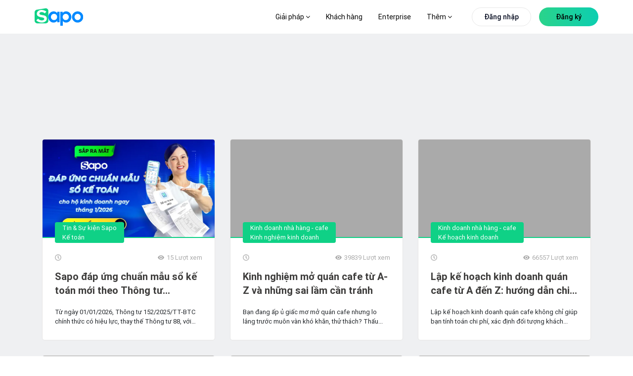

--- FILE ---
content_type: text/html; charset=utf-8
request_url: https://www.sapo.vn/blog
body_size: 142108
content:
<!DOCTYPE html><html lang="vi"><head><meta charSet="utf-8" data-next-head=""/><meta name="viewport" content="width=device-width, initial-scale=1, maximum-scale=1" data-next-head=""/><link href="https://www.sapo.vn/Themes/Portal/Default/StylesV2/dist/popup-register-new.min.css?v=637624723248034075" rel="preload" as="style" type="text/css"/><meta http-equiv="content-Type" content="text/html; charset=utf-8" data-next-head=""/><meta name="theme-color" content="#42d086" data-next-head=""/><link rel="icon" href="https://www.sapo.vn/favicon.ico" data-next-head=""/><meta name="theme-article-check" content="false" data-next-head=""/><title data-next-head="">Blog chia sẻ kinh nghiệm kinh doanh online hiệu quả nhất</title><meta name="title" content="Blog chia sẻ kinh nghiệm kinh doanh online hiệu quả nhất" data-next-head=""/><meta property="og:title" content="Blog chia sẻ kinh nghiệm kinh doanh online hiệu quả nhất" data-next-head=""/><meta name="description" content="Bạn đang kinh doanh online và muốn tìm cách bán hàng online hiệu quả? Đọc ngay Blog Sapo để cập nhật kiến thức kinh doanh online hiệu quả và cách mở cửa hàng kinh doanh thiết thực nhất" data-next-head=""/><meta property="og:description" content="Bạn đang kinh doanh online và muốn tìm cách bán hàng online hiệu quả? Đọc ngay Blog Sapo để cập nhật kiến thức kinh doanh online hiệu quả và cách mở cửa hàng kinh doanh thiết thực nhất" data-next-head=""/><meta property="og:image" content="https://blog.dktcdn.net/files/thumbnail-blog.png" data-next-head=""/><link rel="canonical" href="https://www.sapo.vn/blog" data-next-head=""/><meta property="og:locale" content="vi_VN" data-next-head=""/><meta property="og:type" content="website" data-next-head=""/><meta property="og:url" content="https://www.sapo.vn/blog" data-next-head=""/><link rel="preload" href="https://www.sapo.vn/Themes/Portal/Default/StylesV2/lib/tom-select/tom-select.complete.js?v=637624723249754078" as="script" data-next-head=""/><link rel="preload" href="https://www.sapo.vn/Themes/Portal/Default/Scripts/dist/popup-trial-v2.min.js?v=637624908114879348" as="script" data-next-head=""/><link rel="preload" href="/blog/form-registration.js" as="script" data-next-head=""/><link rel="preload" href="/blog/images/logo/sapo-logo.svg" as="image" data-next-head=""/><meta property="fb:app_id" content="232837080820948" data-next-head=""/><link data-next-font="size-adjust" rel="preconnect" href="/" crossorigin="anonymous"/><link rel="preload" href="/blog/_next/static/chunks/5d9df84684bc5d19.css" as="style"/><link rel="preload" href="/blog/_next/static/chunks/9c84d7de8cfb252b.css" as="style"/><link rel="preload" href="/blog/_next/static/chunks/840de396dc884304.css" as="style"/><link rel="preload" href="/blog/_next/static/chunks/689080a430dbd9fd.css" as="style"/><link rel="preload" href="/blog/_next/static/chunks/37a796578a9c61a7.css" as="style"/><link rel="preload" href="/blog/_next/static/chunks/46a589087dec9e3b.css" as="style"/><script type="application/ld+json" data-next-head="">{"@context":"http://schema.org","@type":"Organization","@id":"https://www.sapo.vn/#organization","name":"Công ty cổ phần công nghệ Sapo","alternateName":"Sapo","legalName":"Sapo Technology JSC","url":"https://www.sapo.vn/","description":"Sapo là nền tảng quản lý và bán hàng hợp kênh được sử dụng nhiều nhất Việt Nam với hơn 230,000 khách hàng. Tiên phong công nghệ Headless Commerce & AI, Sapo giúp bán hàng từ online đến offline, quản lý tập trung và nâng cao trải nghiệm khách hàng.","image":{"@type":"ImageObject","url":"https://www.sapo.vn/Themes/Portal/Default/Styles_New/Images/logo/Sapo-logo.svg?v=201812260108","caption":"Sapo - Nền tảng quản lý và bán hàng hợp kênh được sử dụng nhiều nhất Việt Nam"},"contactPoint":[{"@type":"ContactPoint","telephone":"+84 1900 6750","contactType":"sales","areaServed":"VN"},{"@type":"ContactPoint","telephone":"+84 1900 6750","contactType":"customer support","areaServed":"VN","email":"support@sapo.vn"}],"sameAs":["https://www.youtube.com/channel/UCXOMQd_gKgELyY_fhmPjI4w","https://vi-vn.facebook.com/sapo.vn/","https://www.linkedin.com/company/sapovn/","https://twitter.com/Sapo46757947","https://www.pinterest.com/sapovietnam/","https://www.tiktok.com/@sapo.vn","https://vnexpress.net/sapo-ra-mat-nen-tang-quan-ly-ban-hang-ung-dung-ai-4804392.html","https://cafebiz.vn/sapo-omniai-dot-pha-quan-ly-ban-hang-hop-kenh-va-nang-cao-hieu-suat-kinh-doanh-voi-ai-176241015151334032.chn"],"address":{"@type":"PostalAddress","streetAddress":"Tầng 6, Tòa nhà Ladeco, 266 P. Đội Cấn","addressLocality":"Liễu Giai","addressRegion":"Ba Đình","addressCountry":"VN","postalCode":"100000"},"foundingDate":"2008-08-20","founder":{"@type":"Person","name":"Trần Trọng Tuyến","sameAs":"https://www.facebook.com/trongtuyen"},"award":["Top 10 sản phẩm công nghệ 2022","Giải thưởng Nhân tài đất Việt 2013","Giải thưởng Sao Khuê 2023","Giải thưởng Sao Khuê 2025"]}</script><script type="application/ld+json" data-next-head="">{"@context":"http://schema.org","@type":"Blog","url":"https://www.sapo.vn/blog","name":"Sapo Blog","description":"Bạn đang kinh doanh online và muốn tìm cách bán hàng online hiệu quả? Đọc ngay Blog Sapo để cập nhật kiến thức kinh doanh online hiệu quả và cách mở cửa hàng kinh doanh thiết thực nhất"}</script><script type="application/ld+json" data-next-head="">{"@context":"http://schema.org","@type":"BreadcrumbList","itemListElement":[{"@type":"ListItem","position":1,"name":"Trang chủ","item":"https://www.sapo.vn"},{"@type":"ListItem","position":2,"name":"Blog","item":"https://www.sapo.vn/blog"}]}</script><link rel="stylesheet" href="/blog/_next/static/chunks/5d9df84684bc5d19.css" data-n-g=""/><link rel="stylesheet" href="/blog/_next/static/chunks/9c84d7de8cfb252b.css" data-n-p=""/><link rel="stylesheet" href="/blog/_next/static/chunks/840de396dc884304.css" data-n-p=""/><link rel="stylesheet" href="/blog/_next/static/chunks/689080a430dbd9fd.css" data-n-p=""/><link rel="stylesheet" href="/blog/_next/static/chunks/37a796578a9c61a7.css" data-n-p=""/><link rel="stylesheet" href="/blog/_next/static/chunks/46a589087dec9e3b.css" data-n-p=""/><noscript data-n-css=""></noscript><script src="/blog/_next/static/chunks/5f1de778ba75ea0a.js" defer=""></script><script src="/blog/_next/static/chunks/70d17ab46f2d0e66.js" defer=""></script><script src="/blog/_next/static/chunks/8303f989dc84c2f3.js" defer=""></script><script src="/blog/_next/static/chunks/31b71570626a9210.js" defer=""></script><script src="/blog/_next/static/chunks/turbopack-0c7337357a02adcc.js" defer=""></script><script src="/blog/_next/static/chunks/37a04ebc5b5be54d.js" defer=""></script><script src="/blog/_next/static/chunks/70ac3697889f5501.js" defer=""></script><script src="/blog/_next/static/chunks/b0d148ef446b03a7.js" defer=""></script><script src="/blog/_next/static/chunks/87bf30648156de19.js" defer=""></script><script src="/blog/_next/static/chunks/71e69e8251872551.js" defer=""></script><script src="/blog/_next/static/chunks/turbopack-0747dc193e85f5e8.js" defer=""></script><script src="/blog/_next/static/2St1SSNDkm9EJrp2n5BdD/_ssgManifest.js" defer=""></script><script src="/blog/_next/static/2St1SSNDkm9EJrp2n5BdD/_buildManifest.js" defer=""></script></head><body><link rel="preload" as="image" href="/blog/images/logo/sapo-logo.svg"/><link rel="preload" as="image" imageSrcSet="/blog/_next/image?url=https%3A%2F%2Fblog.dktcdn.net%2Farticles%2Fstax-1.jpg&amp;w=640&amp;q=75 640w, /blog/_next/image?url=https%3A%2F%2Fblog.dktcdn.net%2Farticles%2Fstax-1.jpg&amp;w=750&amp;q=75 750w, /blog/_next/image?url=https%3A%2F%2Fblog.dktcdn.net%2Farticles%2Fstax-1.jpg&amp;w=828&amp;q=75 828w, /blog/_next/image?url=https%3A%2F%2Fblog.dktcdn.net%2Farticles%2Fstax-1.jpg&amp;w=1080&amp;q=75 1080w, /blog/_next/image?url=https%3A%2F%2Fblog.dktcdn.net%2Farticles%2Fstax-1.jpg&amp;w=1200&amp;q=75 1200w, /blog/_next/image?url=https%3A%2F%2Fblog.dktcdn.net%2Farticles%2Fstax-1.jpg&amp;w=1920&amp;q=75 1920w, /blog/_next/image?url=https%3A%2F%2Fblog.dktcdn.net%2Farticles%2Fstax-1.jpg&amp;w=2048&amp;q=75 2048w, /blog/_next/image?url=https%3A%2F%2Fblog.dktcdn.net%2Farticles%2Fstax-1.jpg&amp;w=3840&amp;q=75 3840w" imageSizes="100vw"/><script src="https://www.sapo.vn/Themes/Portal/Register/scripts/dist/register-bundle.min.js?v=32" async=""></script><div id="__next"><link href="https://www.sapo.vn/Themes/Portal/Default/StylesV2/dist/popup-register-new.min.css?v=637624723248034075" rel="stylesheet"/><link href="https://www.sapo.vn/Themes/Portal/Register/styles/dist/register-bundle.min.css?v=32" rel="stylesheet"/><div id="header" class="headerv3-module-scss-module__r2Wc4q__header headerv3-module-scss-module__r2Wc4q__WEB headerv3-module-scss-module__r2Wc4q__active-child"><div class="headerv3-module-scss-module__r2Wc4q__main-header d-flex align-items-center flex-wrap"><div class="headerv3-module-scss-module__r2Wc4q__container"><div class="row"><div class="col-xl-2 col-8 d-flex align-items-center "><a id="logo" class="headerv3-module-scss-module__r2Wc4q__main-logo d-xl-block d-none" href="https://www.sapo.vn"><img src="/blog/images/logo/sapo-logo.svg" class="headerv3-module-scss-module__r2Wc4q__main-logo" alt="Sapo logo"/></a><a class="headerv3-module-scss-module__r2Wc4q__main-logo d-block d-xl-none" href="https://www.sapo.vn"><img src="/blog/images/logo/sapo-logo.svg" class="headerv3-module-scss-module__r2Wc4q__main-logo" alt="Sapo logo"/></a></div><div class="headerv3-module-scss-module__r2Wc4q__position-initial col-xl-10 col-4 d-flex justify-content-end justify-space-beetwen-index   align-items-center"><ul class="headerv3-module-scss-module__r2Wc4q__main-menu headerv3-module-scss-module__r2Wc4q__update-menu undefined d-none d-xl-flex align-items-center"><li class=" headerv3-module-scss-module__r2Wc4q__hasChild li"><a href="#">Giải pháp <i class="fa fa-angle-down"></i> </a><div class="headerv3-module-scss-module__r2Wc4q__sub-menu headerv3-module-scss-module__r2Wc4q__sub-menu-solution"><div class="headerv3-module-scss-module__r2Wc4q__grid-template-columns-4 headerv3-module-scss-module__r2Wc4q__d-grid headerv3-module-scss-module__r2Wc4q__container"><div class="headerv3-module-scss-module__r2Wc4q__item"><h3 class="d-flex align-items-center"><svg><use xlink:href="#IconSalesChannel"></use></svg>Bán hàng hợp kênh</h3><ul><li><a href="/phan-mem-quan-ly-ban-hang.html" title="Bán tại cửa hàng"><strong>Bán tại cửa hàng<svg><use xlink:href="#IconArrowRight"></use></svg></strong><p>Tính tiền và in hóa đơn nhanh chóng</p></a></li><li><a href="/phan-mem-quan-ly-san-thuong-mai-dien-tu.html" title="Bán trên sàn TMĐT"><strong>Bán trên sàn TMĐT<svg><use xlink:href="#IconArrowRight"></use></svg></strong><p>Tăng doanh thu từ Shopee, TiktokShop, Tiki,...</p></a></li><li><a href="/phan-mem-quan-ly-ban-hang-fanpage-facebook.html" title="Bán hàng trên MXH"><strong>Bán hàng trên MXH<svg><use xlink:href="#IconArrowRight"></use></svg></strong><p>Tăng trưởng bán hàng trên Facebook, Zalo...</p></a></li><li><a href="/thiet-ke-website-ban-hang.html" title="Bán hàng trên Website"><strong>Bán hàng trên Website<svg><use xlink:href="#IconArrowRight"></use></svg></strong><p>Thiết kế website bán hàng chuyên nghiệp</p></a></li><li><a href="/omnichannel.html" title="Bán hàng hợp kênh"><strong>Bán hàng hợp kênh<svg><use xlink:href="#IconArrowRight"></use></svg></strong><p>Bán hợp kênh từ Online đến Offline</p></a></li></ul></div><div class="headerv3-module-scss-module__r2Wc4q__item"><h3 class="d-flex align-items-center"><svg><use xlink:href="#IconManagementChannel"></use></svg>Quản lý hợp kênh</h3><ul><li><a href="/phan-mem-quan-ly-kho.html" title="Quản lý kho"><strong>Quản lý kho<svg><use xlink:href="#IconArrowRight"></use></svg></strong><p>Nắm bắt chính xác lượng hàng trong kho</p></a></li><li><a href="/cham-soc-khach-hang.html" title="Quản lý khách hàng"><strong>Quản lý khách hàng<svg><use xlink:href="#IconArrowRight"></use></svg></strong><p>Lưu thông tin và chăm sóc sau bán</p></a></li><li><a href="/phan-mem-quan-ly-nhan-vien.html" title="Quản lý nhân viên"><strong>Quản lý nhân viên<svg><use xlink:href="#IconArrowRight"></use></svg></strong><p>Phân quyền, theo dõi doanh số nhân viên</p></a></li><li><a href="/chat-da-kenh.html" title="Chat hợp kênh AI"><strong>Chat hợp kênh AI<svg><use xlink:href="#IconArrowRight"></use></svg><svg class="headerv3-module-scss-module__r2Wc4q__iconomniai" id="iconomniai"><use xmlns:xlink="http://www.w3.org/1999/xlink" href="#IconOmniAi"></use></svg></strong><p>Quản lý hội thoại Facebook, Shopee,...</p></a></li><li><a href="/omnichannel.html#quan-ly-hop-kenh" title="Quản lý hợp kênh"><strong>Quản lý hợp kênh<svg><use xlink:href="#IconArrowRight"></use></svg></strong><p>Quản lý tập trung tất cả các kênh</p></a></li></ul></div><div class="headerv3-module-scss-module__r2Wc4q__item"><h3 class="d-flex align-items-center"><svg><use xlink:href="#IconManagementFood"></use></svg>Quản lý nhà hàng &amp; dịch vụ</h3><ul><li><a href="/phan-mem-quan-ly-nha-hang.html" title="Quản lý nhà hàng, quán ăn"><strong>Quản lý nhà hàng, quán ăn<svg><use xlink:href="#IconArrowRight"></use></svg></strong><p>Tính tiền và quản lý nhà hàng toàn diện</p></a></li><li><a href="/phan-mem-quan-ly-quan-cafe.html" title="Quản lý quán trà sữa, trà chanh"><strong>Quản lý quán cafe, tiệm bánh<svg><use xlink:href="#IconArrowRight"></use></svg></strong><p>Order nhanh, quản lý doanh thu chính xác</p></a></li><li><a href="/phan-mem-quan-ly-quan-tra-sua.html" title="Quản lý quán trà sữa, trà chanh"><strong>Quản lý quán trà sữa, trà chanh<svg><use xlink:href="#IconArrowRight"></use></svg></strong><p>Bán hàng dễ dàng, quản lý topping chi tiết</p></a></li><li><a href="/phan-mem-quan-ly-quan-bida.html" title="Quản lý quán bida"><strong>Quản lý quán bida<svg><use xlink:href="#IconArrowRight"></use></svg></strong><p>Đặt bàn nhanh chóng, quản lý từ xa dễ dàng</p></a></li><li><a href="/phan-mem-quan-ly-quan-karaoke.html" title="Quản lý quán bar, karaoke"><strong>Quản lý quán bar, karaoke<svg><use xlink:href="#IconArrowRight"></use></svg></strong><p>Thiết lập giá theo giờ, tính tiền linh hoạt</p></a></li></ul></div><div class="headerv3-module-scss-module__r2Wc4q__item headerv3-module-scss-module__r2Wc4q__list-invoive"><div class="headerv3-module-scss-module__r2Wc4q__item-invoive"><div class="headerv3-module-scss-module__r2Wc4q__title"><a href="/phan-mem-ke-toan.html" title="Phần mềm kế toán cho hộ kinh doanh và doanh nghiệp"><svg xmlns="http://www.w3.org/2000/svg" width="44" height="44" viewBox="0 0 44 44" fill="none"> <path d="M27.7999 40.1047H8.56063C5.85771 40.1047 3.66699 37.9337 3.66699 35.2552V8.4217C3.66699 5.74319 5.85771 3.57227 8.56063 3.57227H27.9614C30.6644 3.57227 32.8551 5.74319 32.8551 8.4217V17.9023" stroke="#007AFF" stroke-width="2" stroke-linecap="round" stroke-linejoin="round"></path> <path d="M26.1681 10.1997H10.356V18.3702H26.1681V10.1997Z" stroke="#007AFF" stroke-width="2" stroke-linecap="round" stroke-linejoin="round"></path> <path d="M10.356 33.4771H11.5516" stroke="#007AFF" stroke-width="2" stroke-linecap="round" stroke-linejoin="round"></path> <path d="M10.356 26.0396H11.5516" stroke="#007AFF" stroke-width="2" stroke-linecap="round" stroke-linejoin="round"></path> <path d="M33.9059 25.957L27.5654 32.2403" stroke="#3AE780" stroke-width="2" stroke-linecap="round" stroke-linejoin="round"></path> <ellipse cx="32.9569" cy="34.6726" rx="1.63121" ry="1.61648" fill="#3AE780"></ellipse> <ellipse cx="28.5101" cy="23.5261" rx="1.63121" ry="1.61648" fill="#3AE780"></ellipse> <path d="M41.1708 33.7279C41.8102 32.3151 42.165 30.7487 42.165 29.0991C42.165 22.8425 37.0462 17.77 30.7326 17.77C24.419 17.77 19.3003 22.8425 19.3003 29.0991C19.3003 35.3557 24.419 40.4282 30.7326 40.4282C32.3965 40.4282 33.9771 40.0758 35.4036 39.4429" stroke="#3AE780" stroke-width="2" stroke-linecap="round" stroke-linejoin="round"></path> </svg>Phần mềm kế toán cho hộ kinh doanh và doanh nghiệp<div class="headerv3-module-scss-module__r2Wc4q__tag">NEW</div></a><p>Cung cấp đầy đủ các nghiệp vụ theo chế độ kế toán hiện hành, dữ liệu đồng bộ chính xác và minh bạch</p></div></div><div class="headerv3-module-scss-module__r2Wc4q__item-invoive headerv3-module-scss-module__r2Wc4q__pr-0"><div class="headerv3-module-scss-module__r2Wc4q__title"><a href="/sapo-invoice.html" title="Phần mềm xuất hóa đơn điện tử từ máy tính tiền"><svg xmlns="http://www.w3.org/2000/svg" width="44" height="44" viewBox="0 0 44 44" fill="none"> <path d="M9.53613 34.1185V3.6665H36.8808V34.1185" stroke="#007AFF" stroke-width="2" stroke-linecap="round" stroke-linejoin="round"></path> <path d="M26.2426 12.6777H23.2043C21.5264 12.6777 20.166 14.069 20.166 15.7851C20.166 17.5011 21.5264 18.8924 23.2043 18.8924C24.8822 18.8924 26.2426 20.2837 26.2426 21.9998C26.2426 23.7158 24.8822 25.1071 23.2043 25.1071H20.166" stroke="#3AE780" stroke-width="2" stroke-linecap="round" stroke-linejoin="round"></path> <path d="M23.2085 9.5708V12.6781" stroke="#3AE780" stroke-width="2" stroke-linecap="round" stroke-linejoin="round"></path> <path d="M23.2085 25.1074V28.2148" stroke="#3AE780" stroke-width="2" stroke-linecap="round" stroke-linejoin="round"></path> <path d="M30.8022 40.3333H6.49581C4.81791 40.3333 3.45752 38.942 3.45752 37.226V34.1187H24.7256" stroke="#007AFF" stroke-width="2" stroke-linecap="round" stroke-linejoin="round"></path> <path d="M36.8768 34.1187C36.8768 37.5507 34.156 40.3333 30.8002 40.3333C27.4444 40.3333 24.7236 37.5507 24.7236 34.1187" stroke="#007AFF" stroke-width="2" stroke-linecap="round" stroke-linejoin="round"></path> </svg>Phần mềm xuất hóa đơn điện tử từ máy tính tiền</a><p>Đăng ký, phát hành và xử lý hóa đơn điện tử đáp ứng đầy đủ yêu cầu theo quy định của cơ quan Thuế</p></div></div></div></div><div class="headerv3-module-scss-module__r2Wc4q__sapo-ecosystem"><div class="headerv3-module-scss-module__r2Wc4q__container headerv3-module-scss-module__r2Wc4q__d-grid headerv3-module-scss-module__r2Wc4q__grid-template-columns-4"><div class="headerv3-module-scss-module__r2Wc4q__item"><a href="/sapo-express.html" title="Sapo Express"><strong>Sapo Express<!-- --> <svg><use xlink:href="#IconArrowRight"></use></svg></strong><p>Giải pháp giảm phí ship và xử lý đơn hàng nhanh hơn 70% cho cửa hàng</p></a></div><div class="headerv3-module-scss-module__r2Wc4q__item"><a href="/thanh-toan-khong-tien-mat.html" title="Sapo Pay"><strong>Sapo Pay<svg><use xlink:href="#IconArrowRight"></use></svg></strong><p>Giải pháp thanh toán không tiền mặt dành riêng cho khách hàng Sapo</p></a></div><div class="headerv3-module-scss-module__r2Wc4q__item"><a href="/vay-von-kinh-doanh.html" title="Sapo Money"><strong>Sapo Money<svg><use xlink:href="#IconArrowRight"></use></svg></strong><p>Giải pháp vay vốn kinh doanh dành riêng cho khách hàng Sapo</p></a></div><div class="headerv3-module-scss-module__r2Wc4q__item"><a href="/sapo-6870.html" title="Sapo 6870"><strong>Sapo 6870<svg><use xlink:href="#IconArrowRight"></use></svg></strong><p>Quản lý bán hàng, hoá đơn điện tử, kê khai – tất cả trong 1 ứng dụng</p></a></div></div></div></div></li><li class="headerv3-module-scss-module__r2Wc4q__bang-gia  no-hasChild li"><a href="/bang-gia.html" title="Bảng giá">Bảng giá</a></li><li class="no-hasChild li"><a href="/khach-hang.html" title="Khách hàng">Khách hàng</a></li><li class="undefined li"><a href="/enterprise" title="Enterprise">Enterprise</a></li><li class=" headerv3-module-scss-module__r2Wc4q__hasChild li"><a href="#">Thêm <i class="fa fa-angle-down"></i> </a><div class="headerv3-module-scss-module__r2Wc4q__sub-menu headerv3-module-scss-module__r2Wc4q__sapo-new"><div class="headerv3-module-scss-module__r2Wc4q__container"><div class="row"><div class="headerv3-module-scss-module__r2Wc4q__item col-xl-6 col-lg-6"><h3 class="d-flex align-items-center"><svg><use xlink:href="#IconWhatNew"></use></svg>Sapo có gì mới</h3><div class="headerv3-module-scss-module__r2Wc4q__block-blog d-flex"><div class="headerv3-module-scss-module__r2Wc4q__item-blog-list headerv3-module-scss-module__r2Wc4q__blog-business-experience-first"><div class="headerv3-module-scss-module__r2Wc4q__item-blog"><p class="headerv3-module-scss-module__r2Wc4q__titleListBlog"><a class="headerv3-module-scss-module__r2Wc4q__texticonright" href="/cap-nhat-tinh-nang.html"><strong>Cập nhật tính năng<svg class="headerv3-module-scss-module__r2Wc4q__hover"><use xlink:href="#IconArrowRight"></use></svg></strong></a></p><ul style="width:100%" class="undefined undefined"></ul></div><div class="headerv3-module-scss-module__r2Wc4q__item-blog"><p class="headerv3-module-scss-module__r2Wc4q__titleListBlog"><a class="headerv3-module-scss-module__r2Wc4q__texticonright" href="https://www.sapo.vn/blog"><strong>Blog Sapo<svg class="headerv3-module-scss-module__r2Wc4q__hover"><use xlink:href="#IconArrowRight"></use></svg></strong></a></p><ul style="width:100%" class="headerv3-module-scss-module__r2Wc4q__blog-new-feature undefined blog-new-feature-header"></ul></div></div><div class="headerv3-module-scss-module__r2Wc4q__blog-business-experience-first headerv3-module-scss-module__r2Wc4q__blog-business-experience-first-2"><div class="headerv3-module-scss-module__r2Wc4q__item-blog"><div class="headerv3-module-scss-module__r2Wc4q__title"><a class="headerv3-module-scss-module__r2Wc4q__pdr" href="https://thuehkd.vn/cong-cu-tinh-thue-ke-khai?utm_source=trangchu&amp;utm_campaign=menu_18122025&amp;utm_medium=referral&amp;utm_content=link_thuehkd_cong_cu_tinh_thue" title="CÔNG CỤ TÍNH THUẾ KÊ KHAI TỰ ĐỘNG" target="_blank"><svg><use xmlns:xlink="http://www.w3.org/1999/xlink" href="#IconAi"></use></svg>CÔNG CỤ TÍNH THUẾ KÊ KHAI TỰ ĐỘNG<div class="headerv3-module-scss-module__r2Wc4q__record"><span class="headerv3-module-scss-module__r2Wc4q__ring headerv3-module-scss-module__r2Wc4q__ring1"></span><span class="headerv3-module-scss-module__r2Wc4q__ring headerv3-module-scss-module__r2Wc4q__ring2"></span><span class="headerv3-module-scss-module__r2Wc4q__ring headerv3-module-scss-module__r2Wc4q__ring3"></span><span class="headerv3-module-scss-module__r2Wc4q__ring headerv3-module-scss-module__r2Wc4q__ring4"></span></div></a></div><p>Tính nhanh khoản thuế phải nộp kèm theo các nghĩa vụ thuế liên quan. Nhận tư vấn nhanh 24/7 với trợ lý Thuế</p></div><div class="headerv3-module-scss-module__r2Wc4q__item-blog"><div class="headerv3-module-scss-module__r2Wc4q__title"><a href="https://www.sapo.vn/blog/tram-thue-hoa-don" title="TRẠM THUẾ &amp; HÓA ĐƠN" target="_blank"><svg><use xmlns:xlink="http://www.w3.org/1999/xlink" href="#IconTramthue"></use></svg>TRẠM THUẾ &amp; HÓA ĐƠN</a></div><p>Nơi cập nhật và giải đáp mọi thắc mắc về thuế &amp; hóa đơn điện tử cho hộ kinh doanh - dễ hiểu, dễ áp dụng</p></div></div></div></div><div class="headerv3-module-scss-module__r2Wc4q__item headerv3-module-scss-module__r2Wc4q__item-blog-list col-xl-3 col-lg-3"><h3 class="d-flex align-items-center"><svg><use xlink:href="#IconKhamPha"></use></svg>Khám phá</h3><div class="headerv3-module-scss-module__r2Wc4q__itemdiscover"><p class="headerv3-module-scss-module__r2Wc4q__titleListBlog"><a href="https://apps.sapo.vn" target="_blank" title="Kho ứng dụng"><strong>Kho ứng dụng<svg class="hover"><use href="#IconArrowRight"></use></svg></strong><span>Khám phá các ứng dụng Sapo với nhiều tính năng thông minh giúp bạn tối ưu quy trình kinh doanh và tăng trưởng bán hàng</span></a></p></div><div class="headerv3-module-scss-module__r2Wc4q__itemdiscover"><p class="headerv3-module-scss-module__r2Wc4q__titleListBlog"><a href="https://shop.sapo.vn/" target="_blank" title="Thiết bị bán hàng"><strong>Thiết bị bán hàng<svg class="hover"><use href="#IconArrowRight"></use></svg></strong><span>Trọn bộ thiết bị hiện đại, chính hãng và chuyên nghiệp dành riêng cho cửa hàng của bạn</span></a></p></div><div class="headerv3-module-scss-module__r2Wc4q__itemdiscover"><p class="headerv3-module-scss-module__r2Wc4q__titleListBlog"><a href="/profile-san-pham" target="_blank" title="Sapo Profile"><strong>Sapo Profile<svg class="hover"><use href="#IconArrowRight"></use></svg></strong><span>Tổng quan các dịch vụ Sapo cung cấp cho nhà bán hàng, đáp ứng nhu cầu kinh doanh mọi quy mô và ngành hàng</span></a></p></div></div><div class="headerv3-module-scss-module__r2Wc4q__item  headerv3-module-scss-module__r2Wc4q__itemdiscover col-xl-3 col-lg-3"><h3 class="d-flex align-items-center"><svg><use xlink:href="#IconDocument"></use></svg>Tài liệu hướng dẫn</h3><p style="margin-bottom:24px"><span><a href="https://help.sapo.vn/" target="_blank">Tài liệu, video hướng dẫn sử dụng các dịch vụ Sapo cung cấp</a></span></p><a style="display:inline-block;margin-top:10px" title="Tài liệu hướng dẫn"><picture><source media="(min-width: 1441px)" srcSet="https://www.sapo.vn/Themes/Portal/Default/StylesV2/images/home/tai-lieu-huong-dan.png" class="fade show"/><source media="(min-width: 1199px)" srcSet="https://www.sapo.vn/Themes/Portal/Default/StylesV2/images/home/tai-lieu-huong-dan-1366.png" class="fade show"/><img src="https://www.sapo.vn/Themes/Portal/Default/StylesV2/images/home/tai-lieu-huong-dan.png" alt="Tài liệu hướng dẫn sử dụng dịch vụ Sapo" class="fade show"/></picture></a></div></div></div><div class="headerv3-module-scss-module__r2Wc4q__bottom-sub"><div class="headerv3-module-scss-module__r2Wc4q__container headerv3-module-scss-module__r2Wc4q__d-grid headerv3-module-scss-module__r2Wc4q__grid-template-columns-2"><div class="headerv3-module-scss-module__r2Wc4q__item"><div class="headerv3-module-scss-module__r2Wc4q__h3"><a class="d-flex align-items-center" href="/ve-chung-toi.html" title="Về chúng tôi"><svg viewBox="0 0 24 24"><use href="#IconLearnSapo"></use></svg>Về chúng tôi<svg class="headerv3-module-scss-module__r2Wc4q__hover"><use href="#IconArrowRight"></use></svg></a></div></div><div class="headerv3-module-scss-module__r2Wc4q__item"><div class="headerv3-module-scss-module__r2Wc4q__h3"><a class="d-flex align-items-center" href="https://www.sapo.vn/bao-chi-noi-ve-sapo.html" title="Báo chí nói về Sapo"><svg xmlns="http://www.w3.org/2000/svg" width="24" height="24" viewBox="0 0 24 24" fill="none"><path d="M17.843 10.5886V3.75C17.843 2.19656 16.5839 0.9375 15.0305 0.9375H4.64062C3.08719 0.9375 1.82812 2.19656 1.82812 3.75V20.0817C1.82812 21.728 3.17016 23.0625 4.82531 23.0625H19.9861C18.8025 23.0625 17.8425 22.1081 17.8425 20.9311" stroke="#007AFF" stroke-width="1.5" stroke-linecap="round" stroke-linejoin="round"></path><path d="M13.9055 4.875H5.76562V8.93906H13.9055V4.875Z" stroke="#3AE780" stroke-width="1.5" stroke-linecap="round" stroke-linejoin="round"></path><path d="M5.76562 12.5635H13.9055" stroke="#3AE780" stroke-width="1.5" stroke-linecap="round" stroke-linejoin="round"></path><path d="M5.76562 15.9385H13.9055" stroke="#3AE780" stroke-width="1.5" stroke-linecap="round" stroke-linejoin="round"></path><path d="M5.76562 19.3135H13.9055" stroke="#3AE780" stroke-width="1.5" stroke-linecap="round" stroke-linejoin="round"></path><path d="M22.1305 16.2258V9.66138C22.1305 8.10794 20.8714 6.84888 19.318 6.84888H17.8438V20.9254C17.8438 22.1058 18.8009 23.0629 19.9813 23.0629H19.993C21.1733 23.0629 22.1305 22.1058 22.1305 20.9254V20.9137" stroke="#007AFF" stroke-width="1.5" stroke-linecap="round" stroke-linejoin="round"></path></svg>Báo chí nói về Sapo<svg class="headerv3-module-scss-module__r2Wc4q__hover"><use href="#IconArrowRight"></use></svg></a></div></div><div class="headerv3-module-scss-module__r2Wc4q__item undefined"><div class="headerv3-module-scss-module__r2Wc4q__h3"><a class="d-flex align-items-center" href="https://tuyendung.sapo.vn/" title="Tuyển dụng" target="_blank"><svg xmlns="http://www.w3.org/2000/svg" width="24" height="24" viewBox="0 0 24 24" fill="none"><g clip-path="url(#clip0_18238_3132)"><path d="M13.6875 8.4375C14.723 8.4375 15.5625 7.59803 15.5625 6.5625C15.5625 5.52697 14.723 4.6875 13.6875 4.6875C12.652 4.6875 11.8125 5.52697 11.8125 6.5625C11.8125 7.59803 12.652 8.4375 13.6875 8.4375Z" stroke="#3AE780" stroke-width="1.5" stroke-linecap="round" stroke-linejoin="round"></path><path d="M9.9375 14.0625C9.9375 11.9916 11.6166 10.3125 13.6875 10.3125C15.7584 10.3125 17.4375 11.9916 17.4375 14.0625" stroke="#3AE780" stroke-width="1.5" stroke-linecap="round" stroke-linejoin="round"></path><path d="M13.6875 19.6875C18.8652 19.6875 23.0625 15.4902 23.0625 10.3125C23.0625 5.13483 18.8652 0.9375 13.6875 0.9375C8.50983 0.9375 4.3125 5.13483 4.3125 10.3125C4.3125 15.4902 8.50983 19.6875 13.6875 19.6875Z" stroke="#007AFF" stroke-width="1.5" stroke-linecap="round" stroke-linejoin="round"></path><path d="M8.51719 18.1342L4.13812 22.5132C3.79875 22.8526 3.33 23.0626 2.8125 23.0626C1.77703 23.0626 0.9375 22.2231 0.9375 21.1876C0.9375 20.6696 1.1475 20.2009 1.48687 19.862L5.86594 15.4829" stroke="#007AFF" stroke-width="1.5" stroke-linecap="round" stroke-linejoin="round"></path></g><defs><clipPath id="clip0_18238_3132"><rect width="24" height="24" fill="white"></rect></clipPath></defs></svg>Tuyển dụng<svg class="headerv3-module-scss-module__r2Wc4q__hover"><use href="#IconArrowRight"></use></svg></a></div></div><div class="headerv3-module-scss-module__r2Wc4q__item undefined"><div class="headerv3-module-scss-module__r2Wc4q__h3"><a class="d-flex align-items-center" href="/lien-he.html" title="Liên hệ"><svg xmlns="http://www.w3.org/2000/svg" width="24" height="24" viewBox="0 0 24 24" fill="none"><g clip-path="url(#clip0_18238_3138)"><mask id="mask0_18238_3138" maskUnits="userSpaceOnUse" x="0" y="0" width="24" height="24"><path d="M23.25 0.75V23.25H0.75V0.75H23.25Z" fill="white" stroke="white" stroke-width="1.5"></path></mask><g mask="url(#mask0_18238_3138)"><path d="M13.4531 6.37476C13.4531 6.40049 13.432 6.42163 13.4062 6.42163C13.3934 6.42163 13.3815 6.41646 13.373 6.40796L13.3594 6.37476C13.3594 6.34902 13.3805 6.32788 13.4062 6.32788L13.4395 6.34155C13.448 6.35005 13.4531 6.36189 13.4531 6.37476Z" fill="#3AE780" stroke="#3AE780" stroke-width="1.5"></path><path d="M16.2656 6.37476C16.2656 6.40049 16.2445 6.42163 16.2188 6.42163C16.2059 6.42163 16.194 6.41646 16.1855 6.40796L16.1719 6.37476C16.1719 6.34902 16.193 6.32788 16.2188 6.32788L16.252 6.34155C16.2605 6.35005 16.2656 6.36189 16.2656 6.37476Z" fill="#3AE780" stroke="#3AE780" stroke-width="1.5"></path><path d="M19.0781 6.37476C19.0781 6.40049 19.057 6.42163 19.0312 6.42163C19.0184 6.42163 19.0065 6.41646 18.998 6.40796L18.9844 6.37476C18.9844 6.34902 19.0055 6.32788 19.0312 6.32788L19.0645 6.34155C19.073 6.35005 19.0781 6.36189 19.0781 6.37476Z" fill="#3AE780" stroke="#3AE780" stroke-width="1.5"></path><path d="M10.885 17.6247L12.9944 16.2185L17.2033 17.6247V20.4372C17.2033 21.2138 16.5838 21.8434 15.8069 21.8434C8.04055 21.8434 0.703125 14.5531 0.703125 6.78678C0.703125 6.01018 1.33277 5.39038 2.10937 5.39038H4.92185L6.3281 9.59927L4.92185 11.7086C5.81974 13.9537 8.63996 16.7268 10.885 17.6247Z" stroke="#007AFF" stroke-width="1.5" stroke-linecap="round" stroke-linejoin="round"></path><path d="M9.1875 6.37474C9.1875 8.70453 11.0764 10.5935 13.4062 10.5935V13.406L16.2187 10.5935H19.0312C21.361 10.5935 23.2967 8.70453 23.2967 6.37474C23.2967 4.04494 21.361 2.15601 19.0312 2.15601H13.4062C11.0764 2.15601 9.1875 4.04494 9.1875 6.37474Z" stroke="#3AE780" stroke-width="1.5" stroke-linecap="round" stroke-linejoin="round"></path></g></g><defs><clipPath id="clip0_18238_3138"><rect width="24" height="24" fill="white"></rect></clipPath></defs></svg>Liên hệ<svg class="headerv3-module-scss-module__r2Wc4q__hover"><use href="#IconArrowRight"></use></svg></a></div></div></div></div></div></li></ul><ul class="d-none d-xl-flex justify-content-end"><li class="headerv3-module-scss-module__r2Wc4q__logins d-flex align-items-center"><a href="https://www.sapo.vn/dang-nhap-kenh-ban-hang.html?utm_campaign=cpn:themes-plm:header&amp;utm_source=themes.sapo.vn&amp;utm_medium=referral&amp;utm_content=fm:text_link-km:-sz:&amp;utm_term=&amp;campaign=header_theme_sapo&amp;_gl=1*lgb8ro*_ga*MTY4NzQ3MDk0NS4xNzEzMjYyNzE5*_ga_Y9YZPDEGP0*MTcyMzQ0NzIwMC4yNTAuMS4xNzIzNDQ5OTg3LjUzLjAuMA..*_ga_GECRBQV6JK*MTcyMzQ0NzIwMC4yNTAuMS4xNzIzNDQ5OTg3LjUzLjAuMA..*_ga_YNVPPJ8MZP*MTcyMzQ0NzIwMC4yNTAuMS4xNzIzNDQ5OTg3LjUzLjAuMA..*_ga_CDD1S5P7D4*MTcyMzQ0NzIwMC4yNTAuMS4xNzIzNDQ5OTg3LjUzLjAuMA..*_ga_8956TVT2M3*MTcyMzQ0NzIwMC4yNTAuMS4xNzIzNDQ5OTg4LjUyLjAuMA..">Đăng nhập</a></li><li class="headerv3-module-scss-module__r2Wc4q__btn-register"><a class="btn-registration" href="#" onclick="Sapo.register.openPopupTrial()">Đăng ký</a></li></ul><a aria-label="button" href="#" class="headerv3-module-scss-module__r2Wc4q__btn-menu d-inline-block d-xl-none"><svg xmlns="http://www.w3.org/2000/svg" xmlns:xlink="http://www.w3.org/1999/xlink" version="1.1" id="Capa_1" x="0px" y="0px" viewBox="0 0 384 384" xml:space="preserve"><g><rect x="0" y="300" width="384" height="50"></rect><rect x="0" y="150" width="384" height="50"></rect><rect x="0" y="0" width="384" height="50"></rect></g></svg></a></div></div></div></div></div><div class="headerv3-module-scss-module__r2Wc4q__menu-mobile   headerv3-module-scss-module__r2Wc4q__WEB"><div class="headerv3-module-scss-module__r2Wc4q__logo-mobile"><a href="https://www.sapo.vn"><img src="/blog/images/logo/sapo-logo.svg" class="headerv3-module-scss-module__r2Wc4q__main-logo" alt="Sapo logo"/></a><a href="#" class="headerv3-module-scss-module__r2Wc4q__btn-close-menu"><svg version="1.1" xmlns="http://www.w3.org/2000/svg" xmlns:xlink="http://www.w3.org/1999/xlink" x="0px" y="0px" viewBox="0 0 512.001 512.001" xml:space="preserve"><g><path d="M284.286,256.002L506.143,34.144c7.811-7.811,7.811-20.475,0-28.285c-7.811-7.81-20.475-7.811-28.285,0L256,227.717 L34.143,5.859c-7.811-7.811-20.475-7.811-28.285,0c-7.81,7.811-7.811,20.475,0,28.285l221.857,221.857L5.858,477.859 c-7.811,7.811-7.811,20.475,0,28.285c3.905,3.905,9.024,5.857,14.143,5.857c5.119,0,10.237-1.952,14.143-5.857L256,284.287 l221.857,221.857c3.905,3.905,9.024,5.857,14.143,5.857s10.237-1.952,14.143-5.857c7.811-7.811,7.811-20.475,0-28.285 L284.286,256.002z"></path></g></svg></a></div><div class="headerv3-module-scss-module__r2Wc4q__box-scroll"><ul class="headerv3-module-scss-module__r2Wc4q__nav headerv3-module-scss-module__r2Wc4q__nav-bottom" id="accordion"><li class="headerv3-module-scss-module__r2Wc4q__show-sub"><a data-toggle="collapse" class="undefined" href="#" data-target="#nav-bottom-child-1"><span>Giải pháp</span><i class="fa fa-angle-down"></i></a><div id="nav-bottom-child-1" class="collapse  headerv3-module-scss-module__r2Wc4q__panel-collapse" data-parent="#accordion"><div class="headerv3-module-scss-module__r2Wc4q__item"><h3 class="d-flex align-items-center"><svg><use xlink:href="#IconSalesChannel"></use></svg>Bán hàng hợp kênh</h3><ul class="headerv3-module-scss-module__r2Wc4q__sub-menu"><li><a href="/phan-mem-quan-ly-ban-hang.html" title="Bán tại cửa hàng">Bán tại cửa hàng</a></li><li><a href="/phan-mem-quan-ly-san-thuong-mai-dien-tu.html" title="Bán trên sàn TMĐT">Bán trên sàn TMĐT</a></li><li><a href="/phan-mem-quan-ly-ban-hang-fanpage-facebook.html" title="Bán hàng trên MXH">Bán hàng trên MXH</a></li><li><a href="/thiet-ke-website-ban-hang.html" title="Bán hàng trên Website">Bán hàng trên Website</a></li><li><a href="/omnichannel.html" title="Bán hàng hợp kênh">Bán hàng hợp kênh</a></li></ul></div><div class="headerv3-module-scss-module__r2Wc4q__item"><h3 class="d-flex align-items-center"><svg><use xlink:href="#IconManagementChannel"></use></svg>Quản lý hợp kênh</h3><ul class="headerv3-module-scss-module__r2Wc4q__sub-menu"><li><a href="/phan-mem-quan-ly-kho.html" title="Quản lý kho">Quản lý kho</a></li><li><a href="/cham-soc-khach-hang.html" title="Quản lý khách hàng">Quản lý khách hàng</a></li><li><a href="/phan-mem-quan-ly-nhan-vien.html" title="Quản lý nhân viên">Quản lý nhân viên</a></li><li><a href="/chat-da-kenh.html" title="Chat hợp kênh AI">Chat hợp kênh AI<svg class="headerv3-module-scss-module__r2Wc4q__iconomniai" id="iconomniai"><use xmlns:xlink="http://www.w3.org/1999/xlink" href="#IconOmniAi"></use></svg></a></li><li><a href="/omnichannel.html#quan-ly-hop-kenh " title="Quản lý hợp kênh">Quản lý hợp kênh</a></li></ul></div><div class="headerv3-module-scss-module__r2Wc4q__item"><h3 class="d-flex align-items-center"><svg><use xlink:href="#IconManagementFood"></use></svg>Quản lý nhà hàng &amp; dịch vụ</h3><ul class="headerv3-module-scss-module__r2Wc4q__sub-menu"><li><a href="/phan-mem-quan-ly-nha-hang.html" title="Quản lý nhà hàng, quán ăn">Quản lý nhà hàng, quán ăn</a></li><li><a href="/phan-mem-quan-ly-quan-cafe.html" title="Quản lý quán trà sữa, trà chanh">Quản lý quán cafe, tiệm bánh</a></li><li><a href="/phan-mem-quan-ly-quan-tra-sua.html" title="Quản lý quán trà sữa, trà chanh">Quản lý quán trà sữa, trà chanh</a></li><li><a href="/phan-mem-quan-ly-quan-bida.html" title="Quản lý quán bida">Quản lý quán bida</a></li><li><a href="/phan-mem-quan-ly-quan-karaoke.html" title="Quản lý quán bar, karaoke">Quản lý quán bar, karaoke</a></li></ul></div><div class="headerv3-module-scss-module__r2Wc4q__item item-4"><ul class="headerv3-module-scss-module__r2Wc4q__sub-menu"><li><a href="/sapo-express.html" title="Sapo Express">Sapo Express<p>Giải pháp giảm phí ship và xử lý đơn hàng nhanh hơn 70% cho cửa hàng</p></a></li><li><a href="/thanh-toan-khong-tien-mat.html" title="Sapo Pay">Sapo Pay<p>Giải pháp thanh toán không tiền mặt dành riêng cho khách hàng Sapo</p></a></li><li><a href="/vay-von-kinh-doanh.html" title="Sapo Money">Sapo Money<p>Giải pháp vay vốn kinh doanh dành riêng cho khách hàng Sapo</p></a></li><li><a href="/sapo-6870.html" title="Sapo 6870">Sapo 6870<p>Quản lý bán hàng, hoá đơn điện tử, kê khai – tất cả trong 1 ứng dụng</p></a></li></ul></div><div class="headerv3-module-scss-module__r2Wc4q__item headerv3-module-scss-module__r2Wc4q__list-invoive"><div class="headerv3-module-scss-module__r2Wc4q__item-invoive"><div class="headerv3-module-scss-module__r2Wc4q__title"><a href="/phan-mem-ke-toan.html" title="Phần mềm kế toán cho hộ kinh doanh và doanh nghiệp"><svg xmlns="http://www.w3.org/2000/svg" width="44" height="44" viewBox="0 0 44 44" fill="none"><path d="M27.7999 40.1047H8.56063C5.85771 40.1047 3.66699 37.9337 3.66699 35.2552V8.4217C3.66699 5.74319 5.85771 3.57227 8.56063 3.57227H27.9614C30.6644 3.57227 32.8551 5.74319 32.8551 8.4217V17.9023" stroke="#007AFF" stroke-width="2" stroke-linecap="round" stroke-linejoin="round"></path><path d="M26.1681 10.1997H10.356V18.3702H26.1681V10.1997Z" stroke="#007AFF" stroke-width="2" stroke-linecap="round" stroke-linejoin="round"></path><path d="M10.356 33.4771H11.5516" stroke="#007AFF" stroke-width="2" stroke-linecap="round" stroke-linejoin="round"></path><path d="M10.356 26.0396H11.5516" stroke="#007AFF" stroke-width="2" stroke-linecap="round" stroke-linejoin="round"></path><path d="M33.9059 25.957L27.5654 32.2403" stroke="#3AE780" stroke-width="2" stroke-linecap="round" stroke-linejoin="round"></path><ellipse cx="32.9569" cy="34.6726" rx="1.63121" ry="1.61648" fill="#3AE780"></ellipse><ellipse cx="28.5101" cy="23.5261" rx="1.63121" ry="1.61648" fill="#3AE780"></ellipse><path d="M41.1708 33.7279C41.8102 32.3151 42.165 30.7487 42.165 29.0991C42.165 22.8425 37.0462 17.77 30.7326 17.77C24.419 17.77 19.3003 22.8425 19.3003 29.0991C19.3003 35.3557 24.419 40.4282 30.7326 40.4282C32.3965 40.4282 33.9771 40.0758 35.4036 39.4429" stroke="#3AE780" stroke-width="2" stroke-linecap="round" stroke-linejoin="round"></path></svg>Phần mềm kế toán cho hộ kinh doanh và doanh nghiệp<div class="headerv3-module-scss-module__r2Wc4q__tag">NEW</div></a></div><p>Cung cấp đầy đủ các nghiệp vụ theo chế độ kế toán hiện hành, dữ liệu đồng bộ chính xác và minh bạch</p></div><div class="headerv3-module-scss-module__r2Wc4q__item-invoive"><div class="headerv3-module-scss-module__r2Wc4q__title"><a href="/sapo-invoice.html" title="Phần mềm xuất hóa đơn điện tử từ máy tính tiền"><svg xmlns="http://www.w3.org/2000/svg" width="44" height="44" viewBox="0 0 44 44" fill="none"><path d="M9.53613 34.1185V3.6665H36.8808V34.1185" stroke="#007AFF" stroke-width="2" stroke-linecap="round" stroke-linejoin="round"></path><path d="M26.2426 12.6777H23.2043C21.5264 12.6777 20.166 14.069 20.166 15.7851C20.166 17.5011 21.5264 18.8924 23.2043 18.8924C24.8822 18.8924 26.2426 20.2837 26.2426 21.9998C26.2426 23.7158 24.8822 25.1071 23.2043 25.1071H20.166" stroke="#3AE780" stroke-width="2" stroke-linecap="round" stroke-linejoin="round"></path><path d="M23.2085 9.5708V12.6781" stroke="#3AE780" stroke-width="2" stroke-linecap="round" stroke-linejoin="round"></path><path d="M23.2085 25.1074V28.2148" stroke="#3AE780" stroke-width="2" stroke-linecap="round" stroke-linejoin="round"></path><path d="M30.8022 40.3333H6.49581C4.81791 40.3333 3.45752 38.942 3.45752 37.226V34.1187H24.7256" stroke="#007AFF" stroke-width="2" stroke-linecap="round" stroke-linejoin="round"></path><path d="M36.8768 34.1187C36.8768 37.5507 34.156 40.3333 30.8002 40.3333C27.4444 40.3333 24.7236 37.5507 24.7236 34.1187" stroke="#007AFF" stroke-width="2" stroke-linecap="round" stroke-linejoin="round"></path></svg>Phần mềm xuất hóa đơn điện tử từ máy tính tiền</a></div><p>Đăng ký, phát hành và xử lý hóa đơn điện tử đáp ứng đầy đủ yêu cầu theo quy định của cơ quan Thuế</p></div></div></div></li><li class="bang-gia"><a href="/bang-gia.html">Bảng giá</a></li><li><a href="/khach-hang.html">Khách hàng</a></li><li><a href="/enterprise">Enterprise</a></li><li class="headerv3-module-scss-module__r2Wc4q__show-sub"><a data-toggle="collapse" href="#" class="undefined" data-target="#nav-bottom-child-3"><span>Thêm</span><i class="fa fa-angle-down"></i></a><div id="nav-bottom-child-3" class="collapse  headerv3-module-scss-module__r2Wc4q__panel-collapse" data-parent="#accordion"><div class="headerv3-module-scss-module__r2Wc4q__item"><h3 class="d-flex align-items-center"><svg><use xlink:href="#IconWhatNew"></use></svg>Sapo có gì mới</h3><ul class="headerv3-module-scss-module__r2Wc4q__sub-menu"><li><a href="/cap-nhat-tinh-nang.html" title="Tính năng mới">Tính năng mới</a></li><li><a href="https://www.sapo.vn/blog" title="Sapo Profile">Blog Sapo</a></li></ul></div><div class="headerv3-module-scss-module__r2Wc4q__item"><h3 class="d-flex align-items-center"><svg><use xlink:href="#IconKhamPha"></use></svg>Khám phá</h3><ul class="headerv3-module-scss-module__r2Wc4q__sub-menu"><li><a href="https://apps.sapo.vn" target="_blank" title="Kho ứng dụng">Kho ứng dụng</a></li><li><a href="https://shop.sapo.vn/" target="_blank" title="Thiết bị bán hàng">Thiết bị bán hàng</a></li><li><a href="/profile-san-pham" target="_blank" title="Sapo Profile">Sapo Profile</a></li></ul></div><div class="headerv3-module-scss-module__r2Wc4q__item"><h3 class="d-flex align-items-center"><svg><use xlink:href="#IconDocument"></use></svg>Tài liệu hướng dẫn</h3><ul class="headerv3-module-scss-module__r2Wc4q__sub-menu"><li><a href="https://help.sapo.vn/" title="Trợ giúp" target="_blank">Tài liệu, video hướng dẫn sử dụng các dịch vụ Sapo cung cấp</a></li></ul></div><div class="headerv3-module-scss-module__r2Wc4q__item"><h3 class="d-flex align-items-center"><svg><use xlink:href="#IconLearnSapo"></use></svg>Về chúng tôi</h3></div><div class="headerv3-module-scss-module__r2Wc4q__item"><h3 class="d-flex align-items-center"><svg xmlns="http://www.w3.org/2000/svg" width="24" height="24" viewBox="0 0 24 24" fill="none"><path d="M17.843 10.5886V3.75C17.843 2.19656 16.5839 0.9375 15.0305 0.9375H4.64062C3.08719 0.9375 1.82812 2.19656 1.82812 3.75V20.0817C1.82812 21.728 3.17016 23.0625 4.82531 23.0625H19.9861C18.8025 23.0625 17.8425 22.1081 17.8425 20.9311" stroke="#007AFF" stroke-width="1.5" stroke-linecap="round" stroke-linejoin="round"></path><path d="M13.9055 4.875H5.76562V8.93906H13.9055V4.875Z" stroke="#3AE780" stroke-width="1.5" stroke-linecap="round" stroke-linejoin="round"></path><path d="M5.76562 12.5635H13.9055" stroke="#3AE780" stroke-width="1.5" stroke-linecap="round" stroke-linejoin="round"></path><path d="M5.76562 15.9385H13.9055" stroke="#3AE780" stroke-width="1.5" stroke-linecap="round" stroke-linejoin="round"></path><path d="M5.76562 19.3135H13.9055" stroke="#3AE780" stroke-width="1.5" stroke-linecap="round" stroke-linejoin="round"></path><path d="M22.1305 16.2258V9.66138C22.1305 8.10794 20.8714 6.84888 19.318 6.84888H17.8438V20.9254C17.8438 22.1058 18.8009 23.0629 19.9813 23.0629H19.993C21.1733 23.0629 22.1305 22.1058 22.1305 20.9254V20.9137" stroke="#007AFF" stroke-width="1.5" stroke-linecap="round" stroke-linejoin="round"></path></svg>Báo chí nói về Sapo</h3></div><div class="headerv3-module-scss-module__r2Wc4q__item"><h3 class="d-flex align-items-center"><svg xmlns="http://www.w3.org/2000/svg" width="24" height="24" viewBox="0 0 24 24" fill="none"><g clip-path="url(#clip0_18238_3132)"><path d="M13.6875 8.4375C14.723 8.4375 15.5625 7.59803 15.5625 6.5625C15.5625 5.52697 14.723 4.6875 13.6875 4.6875C12.652 4.6875 11.8125 5.52697 11.8125 6.5625C11.8125 7.59803 12.652 8.4375 13.6875 8.4375Z" stroke="#3AE780" stroke-width="1.5" stroke-linecap="round" stroke-linejoin="round"></path><path d="M9.9375 14.0625C9.9375 11.9916 11.6166 10.3125 13.6875 10.3125C15.7584 10.3125 17.4375 11.9916 17.4375 14.0625" stroke="#3AE780" stroke-width="1.5" stroke-linecap="round" stroke-linejoin="round"></path><path d="M13.6875 19.6875C18.8652 19.6875 23.0625 15.4902 23.0625 10.3125C23.0625 5.13483 18.8652 0.9375 13.6875 0.9375C8.50983 0.9375 4.3125 5.13483 4.3125 10.3125C4.3125 15.4902 8.50983 19.6875 13.6875 19.6875Z" stroke="#007AFF" stroke-width="1.5" stroke-linecap="round" stroke-linejoin="round"></path><path d="M8.51719 18.1342L4.13812 22.5132C3.79875 22.8526 3.33 23.0626 2.8125 23.0626C1.77703 23.0626 0.9375 22.2231 0.9375 21.1876C0.9375 20.6696 1.1475 20.2009 1.48687 19.862L5.86594 15.4829" stroke="#007AFF" stroke-width="1.5" stroke-linecap="round" stroke-linejoin="round"></path></g><defs><clipPath id="clip0_18238_3132"><rect width="24" height="24" fill="white"></rect></clipPath></defs></svg>Tuyển dụng</h3></div><div class="headerv3-module-scss-module__r2Wc4q__item"><h3 class="d-flex align-items-center"><svg xmlns="http://www.w3.org/2000/svg" width="24" height="24" viewBox="0 0 24 24" fill="none"><g clip-path="url(#clip0_18238_3138)"><mask id="mask0_18238_3138" maskUnits="userSpaceOnUse" x="0" y="0" width="24" height="24"><path d="M23.25 0.75V23.25H0.75V0.75H23.25Z" fill="white" stroke="white" stroke-width="1.5"></path></mask><g mask="url(#mask0_18238_3138)"><path d="M13.4531 6.37476C13.4531 6.40049 13.432 6.42163 13.4062 6.42163C13.3934 6.42163 13.3815 6.41646 13.373 6.40796L13.3594 6.37476C13.3594 6.34902 13.3805 6.32788 13.4062 6.32788L13.4395 6.34155C13.448 6.35005 13.4531 6.36189 13.4531 6.37476Z" fill="#3AE780" stroke="#3AE780" stroke-width="1.5"></path><path d="M16.2656 6.37476C16.2656 6.40049 16.2445 6.42163 16.2188 6.42163C16.2059 6.42163 16.194 6.41646 16.1855 6.40796L16.1719 6.37476C16.1719 6.34902 16.193 6.32788 16.2188 6.32788L16.252 6.34155C16.2605 6.35005 16.2656 6.36189 16.2656 6.37476Z" fill="#3AE780" stroke="#3AE780" stroke-width="1.5"></path><path d="M19.0781 6.37476C19.0781 6.40049 19.057 6.42163 19.0312 6.42163C19.0184 6.42163 19.0065 6.41646 18.998 6.40796L18.9844 6.37476C18.9844 6.34902 19.0055 6.32788 19.0312 6.32788L19.0645 6.34155C19.073 6.35005 19.0781 6.36189 19.0781 6.37476Z" fill="#3AE780" stroke="#3AE780" stroke-width="1.5"></path><path d="M10.885 17.6247L12.9944 16.2185L17.2033 17.6247V20.4372C17.2033 21.2138 16.5838 21.8434 15.8069 21.8434C8.04055 21.8434 0.703125 14.5531 0.703125 6.78678C0.703125 6.01018 1.33277 5.39038 2.10937 5.39038H4.92185L6.3281 9.59927L4.92185 11.7086C5.81974 13.9537 8.63996 16.7268 10.885 17.6247Z" stroke="#007AFF" stroke-width="1.5" stroke-linecap="round" stroke-linejoin="round"></path><path d="M9.1875 6.37474C9.1875 8.70453 11.0764 10.5935 13.4062 10.5935V13.406L16.2187 10.5935H19.0312C21.361 10.5935 23.2967 8.70453 23.2967 6.37474C23.2967 4.04494 21.361 2.15601 19.0312 2.15601H13.4062C11.0764 2.15601 9.1875 4.04494 9.1875 6.37474Z" stroke="#3AE780" stroke-width="1.5" stroke-linecap="round" stroke-linejoin="round"></path></g></g><defs><clipPath id="clip0_18238_3138"><rect width="24" height="24" fill="white"></rect></clipPath></defs></svg>Liên hệ</h3></div></div></li><li><a href="/dang-nhap-kenh-ban-hang.html">Đăng nhập</a></li></ul></div><div class="headerv3-module-scss-module__r2Wc4q__trial-fixed"><div class="headerv3-module-scss-module__r2Wc4q__btn-register"><a class="headerv3-module-scss-module__r2Wc4q__btn-registration" href="#" onclick="Sapo.register.openPopupTrial()"> <span class="text">Dùng thử miễn phí</span> <span class="headerv3-module-scss-module__r2Wc4q__icon"> <svg><use xmlns:xlink="http://www.w3.org/1999/xlink" href="#IconArrow"></use></svg> </span> </a></div></div></div><div class="headerv3-module-scss-module__r2Wc4q__overlay-menu "></div><div style="min-height:44px" class="header-module-scss-module__SyzAGa__menu_blog_mobile_fixed d-lg-none"></div><main><div id="index-module-scss-module__YbX-vG__wrapper" class="main-content"><div class="container"><div class="row"><div class="index-module-scss-module__YbX-vG__no-padding-es col-12 col-lg-8"><div style="height:154px"></div></div><div class="index-module-scss-module__YbX-vG__newest-posts col-12"><div class="row"><div class="newestPosts-module-scss-module__udL0JW__no-padding-es col-lg-4 col-sm-6"><div class="newestPosts-module-scss-module__udL0JW__post-item"><div class="newestPosts-module-scss-module__udL0JW__post-thumb"><a class="newestPosts-module-scss-module__udL0JW__img-thumb" href="/blog/sapo-dap-ung-chuan-mau-so-ke-toan-moi-theo-thong-tu-152-2025-tt-btc"><span style="box-sizing:border-box;display:block;overflow:hidden;width:initial;height:initial;background:none;opacity:1;border:0;margin:0;padding:0;position:absolute;top:0;left:0;bottom:0;right:0"><img alt="Sapo đáp ứng chuẩn mẫu sổ kế toán mới theo Thông tư 152/2025/TT-BTC cho hộ kinh doanh ngay trong tháng 1/2026" sizes="100vw" srcSet="/blog/_next/image?url=https%3A%2F%2Fblog.dktcdn.net%2Farticles%2Fstax-1.jpg&amp;w=640&amp;q=75 640w, /blog/_next/image?url=https%3A%2F%2Fblog.dktcdn.net%2Farticles%2Fstax-1.jpg&amp;w=750&amp;q=75 750w, /blog/_next/image?url=https%3A%2F%2Fblog.dktcdn.net%2Farticles%2Fstax-1.jpg&amp;w=828&amp;q=75 828w, /blog/_next/image?url=https%3A%2F%2Fblog.dktcdn.net%2Farticles%2Fstax-1.jpg&amp;w=1080&amp;q=75 1080w, /blog/_next/image?url=https%3A%2F%2Fblog.dktcdn.net%2Farticles%2Fstax-1.jpg&amp;w=1200&amp;q=75 1200w, /blog/_next/image?url=https%3A%2F%2Fblog.dktcdn.net%2Farticles%2Fstax-1.jpg&amp;w=1920&amp;q=75 1920w, /blog/_next/image?url=https%3A%2F%2Fblog.dktcdn.net%2Farticles%2Fstax-1.jpg&amp;w=2048&amp;q=75 2048w, /blog/_next/image?url=https%3A%2F%2Fblog.dktcdn.net%2Farticles%2Fstax-1.jpg&amp;w=3840&amp;q=75 3840w" src="/blog/_next/image?url=https%3A%2F%2Fblog.dktcdn.net%2Farticles%2Fstax-1.jpg&amp;w=3840&amp;q=75" decoding="async" data-nimg="fill" style="position:absolute;top:0;left:0;bottom:0;right:0;box-sizing:border-box;padding:0;border:none;margin:auto;display:block;width:0;height:0;min-width:100%;max-width:100%;min-height:100%;max-height:100%;object-fit:cover"/></span></a><ul class="newestPosts-module-scss-module__udL0JW__post-categories"><li><a href="/blog/tin-su-kien-sapo">Tin &amp; Sự kiện Sapo</a></li><li><a href="https://www.sapo.vn/blog/quan-ly-ban-hang/ke-toan" title="Kế toán">Kế toán</a></li></ul></div><div class="newestPosts-module-scss-module__udL0JW__post-info d-flex align-items-center justify-content-between"><span><svg aria-hidden="true" focusable="false" data-prefix="far" data-icon="clock" class="svg-inline--fa fa-clock fa-w-16" role="img" xmlns="http://www.w3.org/2000/svg" viewBox="0 0 512 512"><path fill="currentColor" d="M256 8C119 8 8 119 8 256s111 248 248 248 248-111 248-248S393 8 256 8zm0 448c-110.5 0-200-89.5-200-200S145.5 56 256 56s200 89.5 200 200-89.5 200-200 200zm61.8-104.4l-84.9-61.7c-3.1-2.3-4.9-5.9-4.9-9.7V116c0-6.6 5.4-12 12-12h32c6.6 0 12 5.4 12 12v141.7l66.8 48.6c5.4 3.9 6.5 11.4 2.6 16.8L334.6 349c-3.9 5.3-11.4 6.5-16.8 2.6z"></path></svg></span><span><svg xmlns="http://www.w3.org/2000/svg" viewBox="0 0 469.33 320"><g><path d="M234.67,96a64,64,0,1,0,64,64A64,64,0,0,0,234.67,96Z"></path><path d="M234.67,0C128,0,36.91,66.35,0,160c36.91,93.65,128,160,234.67,160s197.76-66.35,234.66-160C432.43,66.35,341.44,0,234.67,0Zm0,266.67A106.67,106.67,0,1,1,341.33,160,106.71,106.71,0,0,1,234.67,266.67Z"></path></g></svg>15<!-- --> Lượt xem</span></div><h3><a class="newestPosts-module-scss-module__udL0JW__title" href="/blog/sapo-dap-ung-chuan-mau-so-ke-toan-moi-theo-thong-tu-152-2025-tt-btc">Sapo đáp ứng chuẩn mẫu sổ kế toán mới theo Thông tư 152/2025/TT-BTC cho hộ kinh doanh ngay trong tháng 1/2026</a></h3><div class="newestPosts-module-scss-module__udL0JW__summary"><p>Từ ngày 01/01/2026, Thông tư 152/2025/TT-BTC chính thức có hiệu lực, thay thế Thông tư 88, với những cập mới...</p></div></div></div><div class="newestPosts-module-scss-module__udL0JW__no-padding-es col-lg-4 col-sm-6"><div class="newestPosts-module-scss-module__udL0JW__post-item"><div class="newestPosts-module-scss-module__udL0JW__post-thumb"><a class="newestPosts-module-scss-module__udL0JW__img-thumb" href="/blog/kinh-nghiem-mo-quan-cafe-nho"><span style="box-sizing:border-box;display:block;overflow:hidden;width:initial;height:initial;background:none;opacity:1;border:0;margin:0;padding:0;position:absolute;top:0;left:0;bottom:0;right:0"><img alt="Kinh nghiệm mở quán cafe từ A-Z và những sai lầm cần tránh" src="[data-uri]" decoding="async" data-nimg="fill" style="position:absolute;top:0;left:0;bottom:0;right:0;box-sizing:border-box;padding:0;border:none;margin:auto;display:block;width:0;height:0;min-width:100%;max-width:100%;min-height:100%;max-height:100%;object-fit:cover"/><noscript><img alt="Kinh nghiệm mở quán cafe từ A-Z và những sai lầm cần tránh" loading="lazy" decoding="async" data-nimg="fill" style="position:absolute;top:0;left:0;bottom:0;right:0;box-sizing:border-box;padding:0;border:none;margin:auto;display:block;width:0;height:0;min-width:100%;max-width:100%;min-height:100%;max-height:100%;object-fit:cover" sizes="100vw" srcSet="/blog/_next/image?url=https%3A%2F%2Fblog.dktcdn.net%2Farticles%2Fkinh-nghiem-mo-quan-cafe-1.png&amp;w=640&amp;q=75 640w, /blog/_next/image?url=https%3A%2F%2Fblog.dktcdn.net%2Farticles%2Fkinh-nghiem-mo-quan-cafe-1.png&amp;w=750&amp;q=75 750w, /blog/_next/image?url=https%3A%2F%2Fblog.dktcdn.net%2Farticles%2Fkinh-nghiem-mo-quan-cafe-1.png&amp;w=828&amp;q=75 828w, /blog/_next/image?url=https%3A%2F%2Fblog.dktcdn.net%2Farticles%2Fkinh-nghiem-mo-quan-cafe-1.png&amp;w=1080&amp;q=75 1080w, /blog/_next/image?url=https%3A%2F%2Fblog.dktcdn.net%2Farticles%2Fkinh-nghiem-mo-quan-cafe-1.png&amp;w=1200&amp;q=75 1200w, /blog/_next/image?url=https%3A%2F%2Fblog.dktcdn.net%2Farticles%2Fkinh-nghiem-mo-quan-cafe-1.png&amp;w=1920&amp;q=75 1920w, /blog/_next/image?url=https%3A%2F%2Fblog.dktcdn.net%2Farticles%2Fkinh-nghiem-mo-quan-cafe-1.png&amp;w=2048&amp;q=75 2048w, /blog/_next/image?url=https%3A%2F%2Fblog.dktcdn.net%2Farticles%2Fkinh-nghiem-mo-quan-cafe-1.png&amp;w=3840&amp;q=75 3840w" src="/blog/_next/image?url=https%3A%2F%2Fblog.dktcdn.net%2Farticles%2Fkinh-nghiem-mo-quan-cafe-1.png&amp;w=3840&amp;q=75"/></noscript></span></a><ul class="newestPosts-module-scss-module__udL0JW__post-categories"><li><a href="https://www.sapo.vn/blog/kinh-nghiem-kinh-doanh/kinh-doanh-nha-hang" title="Kinh doanh nhà hàng - cafe">Kinh doanh nhà hàng - cafe</a></li><li><a href="/blog/kinh-nghiem-kinh-doanh">Kinh nghiệm kinh doanh</a></li></ul></div><div class="newestPosts-module-scss-module__udL0JW__post-info d-flex align-items-center justify-content-between"><span><svg aria-hidden="true" focusable="false" data-prefix="far" data-icon="clock" class="svg-inline--fa fa-clock fa-w-16" role="img" xmlns="http://www.w3.org/2000/svg" viewBox="0 0 512 512"><path fill="currentColor" d="M256 8C119 8 8 119 8 256s111 248 248 248 248-111 248-248S393 8 256 8zm0 448c-110.5 0-200-89.5-200-200S145.5 56 256 56s200 89.5 200 200-89.5 200-200 200zm61.8-104.4l-84.9-61.7c-3.1-2.3-4.9-5.9-4.9-9.7V116c0-6.6 5.4-12 12-12h32c6.6 0 12 5.4 12 12v141.7l66.8 48.6c5.4 3.9 6.5 11.4 2.6 16.8L334.6 349c-3.9 5.3-11.4 6.5-16.8 2.6z"></path></svg></span><span><svg xmlns="http://www.w3.org/2000/svg" viewBox="0 0 469.33 320"><g><path d="M234.67,96a64,64,0,1,0,64,64A64,64,0,0,0,234.67,96Z"></path><path d="M234.67,0C128,0,36.91,66.35,0,160c36.91,93.65,128,160,234.67,160s197.76-66.35,234.66-160C432.43,66.35,341.44,0,234.67,0Zm0,266.67A106.67,106.67,0,1,1,341.33,160,106.71,106.71,0,0,1,234.67,266.67Z"></path></g></svg>39839<!-- --> Lượt xem</span></div><h3><a class="newestPosts-module-scss-module__udL0JW__title" href="/blog/kinh-nghiem-mo-quan-cafe-nho">Kinh nghiệm mở quán cafe từ A-Z và những sai lầm cần tránh</a></h3><div class="newestPosts-module-scss-module__udL0JW__summary"><p>Bạn đang ấp ủ giấc mơ mở quán cafe nhưng lo lắng trước muôn vàn khó khăn, thử thách? Thấu...</p></div></div></div><div class="newestPosts-module-scss-module__udL0JW__no-padding-es col-lg-4 col-sm-6"><div class="newestPosts-module-scss-module__udL0JW__post-item"><div class="newestPosts-module-scss-module__udL0JW__post-thumb"><a class="newestPosts-module-scss-module__udL0JW__img-thumb" href="/blog/lap-ke-hoach-kinh-doanh-quan-cafe"><span style="box-sizing:border-box;display:block;overflow:hidden;width:initial;height:initial;background:none;opacity:1;border:0;margin:0;padding:0;position:absolute;top:0;left:0;bottom:0;right:0"><img alt="Lập kế hoạch kinh doanh quán cafe từ A đến Z: hướng dẫn chi tiết" src="[data-uri]" decoding="async" data-nimg="fill" style="position:absolute;top:0;left:0;bottom:0;right:0;box-sizing:border-box;padding:0;border:none;margin:auto;display:block;width:0;height:0;min-width:100%;max-width:100%;min-height:100%;max-height:100%;object-fit:cover"/><noscript><img alt="Lập kế hoạch kinh doanh quán cafe từ A đến Z: hướng dẫn chi tiết" loading="lazy" decoding="async" data-nimg="fill" style="position:absolute;top:0;left:0;bottom:0;right:0;box-sizing:border-box;padding:0;border:none;margin:auto;display:block;width:0;height:0;min-width:100%;max-width:100%;min-height:100%;max-height:100%;object-fit:cover" sizes="100vw" srcSet="/blog/_next/image?url=https%3A%2F%2Fblog.dktcdn.net%2Farticles%2Fke-hoach-kinh-doanh-quan-cafe-1.png&amp;w=640&amp;q=75 640w, /blog/_next/image?url=https%3A%2F%2Fblog.dktcdn.net%2Farticles%2Fke-hoach-kinh-doanh-quan-cafe-1.png&amp;w=750&amp;q=75 750w, /blog/_next/image?url=https%3A%2F%2Fblog.dktcdn.net%2Farticles%2Fke-hoach-kinh-doanh-quan-cafe-1.png&amp;w=828&amp;q=75 828w, /blog/_next/image?url=https%3A%2F%2Fblog.dktcdn.net%2Farticles%2Fke-hoach-kinh-doanh-quan-cafe-1.png&amp;w=1080&amp;q=75 1080w, /blog/_next/image?url=https%3A%2F%2Fblog.dktcdn.net%2Farticles%2Fke-hoach-kinh-doanh-quan-cafe-1.png&amp;w=1200&amp;q=75 1200w, /blog/_next/image?url=https%3A%2F%2Fblog.dktcdn.net%2Farticles%2Fke-hoach-kinh-doanh-quan-cafe-1.png&amp;w=1920&amp;q=75 1920w, /blog/_next/image?url=https%3A%2F%2Fblog.dktcdn.net%2Farticles%2Fke-hoach-kinh-doanh-quan-cafe-1.png&amp;w=2048&amp;q=75 2048w, /blog/_next/image?url=https%3A%2F%2Fblog.dktcdn.net%2Farticles%2Fke-hoach-kinh-doanh-quan-cafe-1.png&amp;w=3840&amp;q=75 3840w" src="/blog/_next/image?url=https%3A%2F%2Fblog.dktcdn.net%2Farticles%2Fke-hoach-kinh-doanh-quan-cafe-1.png&amp;w=3840&amp;q=75"/></noscript></span></a><ul class="newestPosts-module-scss-module__udL0JW__post-categories"><li><a href="https://www.sapo.vn/blog/kinh-nghiem-kinh-doanh/kinh-doanh-nha-hang" title="Kinh doanh nhà hàng - cafe">Kinh doanh nhà hàng - cafe</a></li><li><a href="https://www.sapo.vn/blog/kinh-nghiem-kinh-doanh/ke-hoach-kinh-doanh" title="Kế hoạch kinh doanh">Kế hoạch kinh doanh</a></li></ul></div><div class="newestPosts-module-scss-module__udL0JW__post-info d-flex align-items-center justify-content-between"><span><svg aria-hidden="true" focusable="false" data-prefix="far" data-icon="clock" class="svg-inline--fa fa-clock fa-w-16" role="img" xmlns="http://www.w3.org/2000/svg" viewBox="0 0 512 512"><path fill="currentColor" d="M256 8C119 8 8 119 8 256s111 248 248 248 248-111 248-248S393 8 256 8zm0 448c-110.5 0-200-89.5-200-200S145.5 56 256 56s200 89.5 200 200-89.5 200-200 200zm61.8-104.4l-84.9-61.7c-3.1-2.3-4.9-5.9-4.9-9.7V116c0-6.6 5.4-12 12-12h32c6.6 0 12 5.4 12 12v141.7l66.8 48.6c5.4 3.9 6.5 11.4 2.6 16.8L334.6 349c-3.9 5.3-11.4 6.5-16.8 2.6z"></path></svg></span><span><svg xmlns="http://www.w3.org/2000/svg" viewBox="0 0 469.33 320"><g><path d="M234.67,96a64,64,0,1,0,64,64A64,64,0,0,0,234.67,96Z"></path><path d="M234.67,0C128,0,36.91,66.35,0,160c36.91,93.65,128,160,234.67,160s197.76-66.35,234.66-160C432.43,66.35,341.44,0,234.67,0Zm0,266.67A106.67,106.67,0,1,1,341.33,160,106.71,106.71,0,0,1,234.67,266.67Z"></path></g></svg>66557<!-- --> Lượt xem</span></div><h3><a class="newestPosts-module-scss-module__udL0JW__title" href="/blog/lap-ke-hoach-kinh-doanh-quan-cafe">Lập kế hoạch kinh doanh quán cafe từ A đến Z: hướng dẫn chi tiết</a></h3><div class="newestPosts-module-scss-module__udL0JW__summary"><p>Lập kế hoạch kinh doanh quán cafe không chỉ giúp bạn tính toán chi phí, xác định đối tượng khách...</p></div></div></div><div class="newestPosts-module-scss-module__udL0JW__no-padding-es col-lg-4 col-sm-6"><div class="newestPosts-module-scss-module__udL0JW__post-item"><div class="newestPosts-module-scss-module__udL0JW__post-thumb"><a class="newestPosts-module-scss-module__udL0JW__img-thumb" href="/blog/cach-chon-ngay-khai-truong-nha-hang-quan-cafe"><span style="box-sizing:border-box;display:block;overflow:hidden;width:initial;height:initial;background:none;opacity:1;border:0;margin:0;padding:0;position:absolute;top:0;left:0;bottom:0;right:0"><img alt="Hướng dẫn cách chọn ngày khai trương đẹp, kinh doanh phát đạt [Update 2026]" src="[data-uri]" decoding="async" data-nimg="fill" style="position:absolute;top:0;left:0;bottom:0;right:0;box-sizing:border-box;padding:0;border:none;margin:auto;display:block;width:0;height:0;min-width:100%;max-width:100%;min-height:100%;max-height:100%;object-fit:cover"/><noscript><img alt="Hướng dẫn cách chọn ngày khai trương đẹp, kinh doanh phát đạt [Update 2026]" loading="lazy" decoding="async" data-nimg="fill" style="position:absolute;top:0;left:0;bottom:0;right:0;box-sizing:border-box;padding:0;border:none;margin:auto;display:block;width:0;height:0;min-width:100%;max-width:100%;min-height:100%;max-height:100%;object-fit:cover" sizes="100vw" srcSet="/blog/_next/image?url=https%3A%2F%2Fblog.dktcdn.net%2Farticles%2Fcach-chon-ngay-khai-truong-thumbnail.png&amp;w=640&amp;q=75 640w, /blog/_next/image?url=https%3A%2F%2Fblog.dktcdn.net%2Farticles%2Fcach-chon-ngay-khai-truong-thumbnail.png&amp;w=750&amp;q=75 750w, /blog/_next/image?url=https%3A%2F%2Fblog.dktcdn.net%2Farticles%2Fcach-chon-ngay-khai-truong-thumbnail.png&amp;w=828&amp;q=75 828w, /blog/_next/image?url=https%3A%2F%2Fblog.dktcdn.net%2Farticles%2Fcach-chon-ngay-khai-truong-thumbnail.png&amp;w=1080&amp;q=75 1080w, /blog/_next/image?url=https%3A%2F%2Fblog.dktcdn.net%2Farticles%2Fcach-chon-ngay-khai-truong-thumbnail.png&amp;w=1200&amp;q=75 1200w, /blog/_next/image?url=https%3A%2F%2Fblog.dktcdn.net%2Farticles%2Fcach-chon-ngay-khai-truong-thumbnail.png&amp;w=1920&amp;q=75 1920w, /blog/_next/image?url=https%3A%2F%2Fblog.dktcdn.net%2Farticles%2Fcach-chon-ngay-khai-truong-thumbnail.png&amp;w=2048&amp;q=75 2048w, /blog/_next/image?url=https%3A%2F%2Fblog.dktcdn.net%2Farticles%2Fcach-chon-ngay-khai-truong-thumbnail.png&amp;w=3840&amp;q=75 3840w" src="/blog/_next/image?url=https%3A%2F%2Fblog.dktcdn.net%2Farticles%2Fcach-chon-ngay-khai-truong-thumbnail.png&amp;w=3840&amp;q=75"/></noscript></span></a><ul class="newestPosts-module-scss-module__udL0JW__post-categories"><li><a href="/blog/kinh-nghiem-kinh-doanh">Kinh nghiệm kinh doanh</a></li></ul></div><div class="newestPosts-module-scss-module__udL0JW__post-info d-flex align-items-center justify-content-between"><span><svg aria-hidden="true" focusable="false" data-prefix="far" data-icon="clock" class="svg-inline--fa fa-clock fa-w-16" role="img" xmlns="http://www.w3.org/2000/svg" viewBox="0 0 512 512"><path fill="currentColor" d="M256 8C119 8 8 119 8 256s111 248 248 248 248-111 248-248S393 8 256 8zm0 448c-110.5 0-200-89.5-200-200S145.5 56 256 56s200 89.5 200 200-89.5 200-200 200zm61.8-104.4l-84.9-61.7c-3.1-2.3-4.9-5.9-4.9-9.7V116c0-6.6 5.4-12 12-12h32c6.6 0 12 5.4 12 12v141.7l66.8 48.6c5.4 3.9 6.5 11.4 2.6 16.8L334.6 349c-3.9 5.3-11.4 6.5-16.8 2.6z"></path></svg></span><span><svg xmlns="http://www.w3.org/2000/svg" viewBox="0 0 469.33 320"><g><path d="M234.67,96a64,64,0,1,0,64,64A64,64,0,0,0,234.67,96Z"></path><path d="M234.67,0C128,0,36.91,66.35,0,160c36.91,93.65,128,160,234.67,160s197.76-66.35,234.66-160C432.43,66.35,341.44,0,234.67,0Zm0,266.67A106.67,106.67,0,1,1,341.33,160,106.71,106.71,0,0,1,234.67,266.67Z"></path></g></svg>14132<!-- --> Lượt xem</span></div><h3><a class="newestPosts-module-scss-module__udL0JW__title" href="/blog/cach-chon-ngay-khai-truong-nha-hang-quan-cafe">Hướng dẫn cách chọn ngày khai trương đẹp, kinh doanh phát đạt [Update 2026]</a></h3><div class="newestPosts-module-scss-module__udL0JW__summary"><p>Theo quan niệm phương Đông, ngày khai trương sẽ mang nhiều ý nghĩa và ảnh hưởng lớn đến tình hình...</p></div></div></div><div class="newestPosts-module-scss-module__udL0JW__no-padding-es col-lg-4 col-sm-6"><div class="newestPosts-module-scss-module__udL0JW__post-item"><div class="newestPosts-module-scss-module__udL0JW__post-thumb"><a class="newestPosts-module-scss-module__udL0JW__img-thumb" href="/blog/huong-dan-ghi-so-ke-toan-cho-ho-kinh-doanh-theo-thong-tu-152"><span style="box-sizing:border-box;display:block;overflow:hidden;width:initial;height:initial;background:none;opacity:1;border:0;margin:0;padding:0;position:absolute;top:0;left:0;bottom:0;right:0"><img alt="Hướng dẫn ghi sổ kế toán cho hộ kinh doanh theo thông tư 152/2025/TT-BTC" src="[data-uri]" decoding="async" data-nimg="fill" style="position:absolute;top:0;left:0;bottom:0;right:0;box-sizing:border-box;padding:0;border:none;margin:auto;display:block;width:0;height:0;min-width:100%;max-width:100%;min-height:100%;max-height:100%;object-fit:cover"/><noscript><img alt="Hướng dẫn ghi sổ kế toán cho hộ kinh doanh theo thông tư 152/2025/TT-BTC" loading="lazy" decoding="async" data-nimg="fill" style="position:absolute;top:0;left:0;bottom:0;right:0;box-sizing:border-box;padding:0;border:none;margin:auto;display:block;width:0;height:0;min-width:100%;max-width:100%;min-height:100%;max-height:100%;object-fit:cover" sizes="100vw" srcSet="/blog/_next/image?url=https%3A%2F%2Fblog.dktcdn.net%2Farticles%2Fhuong-dan-ghi-so.png&amp;w=640&amp;q=75 640w, /blog/_next/image?url=https%3A%2F%2Fblog.dktcdn.net%2Farticles%2Fhuong-dan-ghi-so.png&amp;w=750&amp;q=75 750w, /blog/_next/image?url=https%3A%2F%2Fblog.dktcdn.net%2Farticles%2Fhuong-dan-ghi-so.png&amp;w=828&amp;q=75 828w, /blog/_next/image?url=https%3A%2F%2Fblog.dktcdn.net%2Farticles%2Fhuong-dan-ghi-so.png&amp;w=1080&amp;q=75 1080w, /blog/_next/image?url=https%3A%2F%2Fblog.dktcdn.net%2Farticles%2Fhuong-dan-ghi-so.png&amp;w=1200&amp;q=75 1200w, /blog/_next/image?url=https%3A%2F%2Fblog.dktcdn.net%2Farticles%2Fhuong-dan-ghi-so.png&amp;w=1920&amp;q=75 1920w, /blog/_next/image?url=https%3A%2F%2Fblog.dktcdn.net%2Farticles%2Fhuong-dan-ghi-so.png&amp;w=2048&amp;q=75 2048w, /blog/_next/image?url=https%3A%2F%2Fblog.dktcdn.net%2Farticles%2Fhuong-dan-ghi-so.png&amp;w=3840&amp;q=75 3840w" src="/blog/_next/image?url=https%3A%2F%2Fblog.dktcdn.net%2Farticles%2Fhuong-dan-ghi-so.png&amp;w=3840&amp;q=75"/></noscript></span></a><ul class="newestPosts-module-scss-module__udL0JW__post-categories"><li><a href="https://www.sapo.vn/blog/tram-thue-hoa-don/huong-dan-ke-khai-nop-thue" title="Hướng dẫn kê khai &amp; nộp thuế">Hướng dẫn kê khai &amp; nộp thuế</a></li></ul></div><div class="newestPosts-module-scss-module__udL0JW__post-info d-flex align-items-center justify-content-between"><span><svg aria-hidden="true" focusable="false" data-prefix="far" data-icon="clock" class="svg-inline--fa fa-clock fa-w-16" role="img" xmlns="http://www.w3.org/2000/svg" viewBox="0 0 512 512"><path fill="currentColor" d="M256 8C119 8 8 119 8 256s111 248 248 248 248-111 248-248S393 8 256 8zm0 448c-110.5 0-200-89.5-200-200S145.5 56 256 56s200 89.5 200 200-89.5 200-200 200zm61.8-104.4l-84.9-61.7c-3.1-2.3-4.9-5.9-4.9-9.7V116c0-6.6 5.4-12 12-12h32c6.6 0 12 5.4 12 12v141.7l66.8 48.6c5.4 3.9 6.5 11.4 2.6 16.8L334.6 349c-3.9 5.3-11.4 6.5-16.8 2.6z"></path></svg></span><span><svg xmlns="http://www.w3.org/2000/svg" viewBox="0 0 469.33 320"><g><path d="M234.67,96a64,64,0,1,0,64,64A64,64,0,0,0,234.67,96Z"></path><path d="M234.67,0C128,0,36.91,66.35,0,160c36.91,93.65,128,160,234.67,160s197.76-66.35,234.66-160C432.43,66.35,341.44,0,234.67,0Zm0,266.67A106.67,106.67,0,1,1,341.33,160,106.71,106.71,0,0,1,234.67,266.67Z"></path></g></svg>712<!-- --> Lượt xem</span></div><h3><a class="newestPosts-module-scss-module__udL0JW__title" href="/blog/huong-dan-ghi-so-ke-toan-cho-ho-kinh-doanh-theo-thong-tu-152">Hướng dẫn ghi sổ kế toán cho hộ kinh doanh theo thông tư 152/2025/TT-BTC</a></h3><div class="newestPosts-module-scss-module__udL0JW__summary"><p>Bộ Tài chính đã ban hành&nbsp;Thông tư 152/2025/TT-BTC, áp dụng từ 01/01/2026, hướng dẫn chế độ kế toán cho hộ...</p></div></div></div><div class="newestPosts-module-scss-module__udL0JW__no-padding-es col-lg-4 col-sm-6"><div class="newestPosts-module-scss-module__udL0JW__post-item"><div class="newestPosts-module-scss-module__udL0JW__post-thumb"><a class="newestPosts-module-scss-module__udL0JW__img-thumb" href="/blog/thong-tu-152-2025-tt-btc"><span style="box-sizing:border-box;display:block;overflow:hidden;width:initial;height:initial;background:none;opacity:1;border:0;margin:0;padding:0;position:absolute;top:0;left:0;bottom:0;right:0"><img alt="Thông tư 152/2025/TT-BTC: Những thay đổi quan trọng về kế toán Hộ kinh doanh từ năm 2026" src="[data-uri]" decoding="async" data-nimg="fill" style="position:absolute;top:0;left:0;bottom:0;right:0;box-sizing:border-box;padding:0;border:none;margin:auto;display:block;width:0;height:0;min-width:100%;max-width:100%;min-height:100%;max-height:100%;object-fit:cover"/><noscript><img alt="Thông tư 152/2025/TT-BTC: Những thay đổi quan trọng về kế toán Hộ kinh doanh từ năm 2026" loading="lazy" decoding="async" data-nimg="fill" style="position:absolute;top:0;left:0;bottom:0;right:0;box-sizing:border-box;padding:0;border:none;margin:auto;display:block;width:0;height:0;min-width:100%;max-width:100%;min-height:100%;max-height:100%;object-fit:cover" sizes="100vw" srcSet="/blog/_next/image?url=https%3A%2F%2Fblog.dktcdn.net%2Farticles%2Ftt152-5.png&amp;w=640&amp;q=75 640w, /blog/_next/image?url=https%3A%2F%2Fblog.dktcdn.net%2Farticles%2Ftt152-5.png&amp;w=750&amp;q=75 750w, /blog/_next/image?url=https%3A%2F%2Fblog.dktcdn.net%2Farticles%2Ftt152-5.png&amp;w=828&amp;q=75 828w, /blog/_next/image?url=https%3A%2F%2Fblog.dktcdn.net%2Farticles%2Ftt152-5.png&amp;w=1080&amp;q=75 1080w, /blog/_next/image?url=https%3A%2F%2Fblog.dktcdn.net%2Farticles%2Ftt152-5.png&amp;w=1200&amp;q=75 1200w, /blog/_next/image?url=https%3A%2F%2Fblog.dktcdn.net%2Farticles%2Ftt152-5.png&amp;w=1920&amp;q=75 1920w, /blog/_next/image?url=https%3A%2F%2Fblog.dktcdn.net%2Farticles%2Ftt152-5.png&amp;w=2048&amp;q=75 2048w, /blog/_next/image?url=https%3A%2F%2Fblog.dktcdn.net%2Farticles%2Ftt152-5.png&amp;w=3840&amp;q=75 3840w" src="/blog/_next/image?url=https%3A%2F%2Fblog.dktcdn.net%2Farticles%2Ftt152-5.png&amp;w=3840&amp;q=75"/></noscript></span></a><ul class="newestPosts-module-scss-module__udL0JW__post-categories"><li><a href="/blog/tram-thue-hoa-don">Trạm thuế &amp; hoá đơn</a></li></ul></div><div class="newestPosts-module-scss-module__udL0JW__post-info d-flex align-items-center justify-content-between"><span><svg aria-hidden="true" focusable="false" data-prefix="far" data-icon="clock" class="svg-inline--fa fa-clock fa-w-16" role="img" xmlns="http://www.w3.org/2000/svg" viewBox="0 0 512 512"><path fill="currentColor" d="M256 8C119 8 8 119 8 256s111 248 248 248 248-111 248-248S393 8 256 8zm0 448c-110.5 0-200-89.5-200-200S145.5 56 256 56s200 89.5 200 200-89.5 200-200 200zm61.8-104.4l-84.9-61.7c-3.1-2.3-4.9-5.9-4.9-9.7V116c0-6.6 5.4-12 12-12h32c6.6 0 12 5.4 12 12v141.7l66.8 48.6c5.4 3.9 6.5 11.4 2.6 16.8L334.6 349c-3.9 5.3-11.4 6.5-16.8 2.6z"></path></svg></span><span><svg xmlns="http://www.w3.org/2000/svg" viewBox="0 0 469.33 320"><g><path d="M234.67,96a64,64,0,1,0,64,64A64,64,0,0,0,234.67,96Z"></path><path d="M234.67,0C128,0,36.91,66.35,0,160c36.91,93.65,128,160,234.67,160s197.76-66.35,234.66-160C432.43,66.35,341.44,0,234.67,0Zm0,266.67A106.67,106.67,0,1,1,341.33,160,106.71,106.71,0,0,1,234.67,266.67Z"></path></g></svg>92<!-- --> Lượt xem</span></div><h3><a class="newestPosts-module-scss-module__udL0JW__title" href="/blog/thong-tu-152-2025-tt-btc">Thông tư 152/2025/TT-BTC: Những thay đổi quan trọng về kế toán Hộ kinh doanh từ năm 2026</a></h3><div class="newestPosts-module-scss-module__udL0JW__summary"><p>Thông tư 152/2025/TT-BTC vừa ban hành chính thức có hiệu lực, thay thế Thông tư 88/2021/TT-BTC mang theo nhiều điều...</p></div></div></div><div class="index-module-scss-module__YbX-vG__no-padding-es col-12 col-lg-8"><div style="height:202px"></div></div><div class="index-module-scss-module__YbX-vG__no-padding-es col-lg-4 col-12 "><div style="height:202px"></div></div><div class="newestPosts-module-scss-module__udL0JW__no-padding-es col-lg-4 col-sm-6"><div class="newestPosts-module-scss-module__udL0JW__post-item"><div class="newestPosts-module-scss-module__udL0JW__post-thumb"><a class="newestPosts-module-scss-module__udL0JW__img-thumb" href="/blog/webinar-chuan-hoa-thue-toi-uu-dong-tien"><span style="box-sizing:border-box;display:block;overflow:hidden;width:initial;height:initial;background:none;opacity:1;border:0;margin:0;padding:0;position:absolute;top:0;left:0;bottom:0;right:0"><img alt="[Sapo x ACAC Academy] Webinar &quot;Chuẩn hóa thuế - Tối ưu dòng tiền&quot;" src="[data-uri]" decoding="async" data-nimg="fill" style="position:absolute;top:0;left:0;bottom:0;right:0;box-sizing:border-box;padding:0;border:none;margin:auto;display:block;width:0;height:0;min-width:100%;max-width:100%;min-height:100%;max-height:100%;object-fit:cover"/><noscript><img alt="[Sapo x ACAC Academy] Webinar &quot;Chuẩn hóa thuế - Tối ưu dòng tiền&quot;" loading="lazy" decoding="async" data-nimg="fill" style="position:absolute;top:0;left:0;bottom:0;right:0;box-sizing:border-box;padding:0;border:none;margin:auto;display:block;width:0;height:0;min-width:100%;max-width:100%;min-height:100%;max-height:100%;object-fit:cover" sizes="100vw" srcSet="/blog/_next/image?url=https%3A%2F%2Fblog.dktcdn.net%2Farticles%2Fchuan-hoa-thue-toi-uu-dong-tien.png&amp;w=640&amp;q=75 640w, /blog/_next/image?url=https%3A%2F%2Fblog.dktcdn.net%2Farticles%2Fchuan-hoa-thue-toi-uu-dong-tien.png&amp;w=750&amp;q=75 750w, /blog/_next/image?url=https%3A%2F%2Fblog.dktcdn.net%2Farticles%2Fchuan-hoa-thue-toi-uu-dong-tien.png&amp;w=828&amp;q=75 828w, /blog/_next/image?url=https%3A%2F%2Fblog.dktcdn.net%2Farticles%2Fchuan-hoa-thue-toi-uu-dong-tien.png&amp;w=1080&amp;q=75 1080w, /blog/_next/image?url=https%3A%2F%2Fblog.dktcdn.net%2Farticles%2Fchuan-hoa-thue-toi-uu-dong-tien.png&amp;w=1200&amp;q=75 1200w, /blog/_next/image?url=https%3A%2F%2Fblog.dktcdn.net%2Farticles%2Fchuan-hoa-thue-toi-uu-dong-tien.png&amp;w=1920&amp;q=75 1920w, /blog/_next/image?url=https%3A%2F%2Fblog.dktcdn.net%2Farticles%2Fchuan-hoa-thue-toi-uu-dong-tien.png&amp;w=2048&amp;q=75 2048w, /blog/_next/image?url=https%3A%2F%2Fblog.dktcdn.net%2Farticles%2Fchuan-hoa-thue-toi-uu-dong-tien.png&amp;w=3840&amp;q=75 3840w" src="/blog/_next/image?url=https%3A%2F%2Fblog.dktcdn.net%2Farticles%2Fchuan-hoa-thue-toi-uu-dong-tien.png&amp;w=3840&amp;q=75"/></noscript></span></a><ul class="newestPosts-module-scss-module__udL0JW__post-categories"><li><a href="https://www.sapo.vn/blog/tin-su-kien-sapo/su-kien-sapo" title="Sự kiện Sapo">Sự kiện Sapo</a></li></ul></div><div class="newestPosts-module-scss-module__udL0JW__post-info d-flex align-items-center justify-content-between"><span><svg aria-hidden="true" focusable="false" data-prefix="far" data-icon="clock" class="svg-inline--fa fa-clock fa-w-16" role="img" xmlns="http://www.w3.org/2000/svg" viewBox="0 0 512 512"><path fill="currentColor" d="M256 8C119 8 8 119 8 256s111 248 248 248 248-111 248-248S393 8 256 8zm0 448c-110.5 0-200-89.5-200-200S145.5 56 256 56s200 89.5 200 200-89.5 200-200 200zm61.8-104.4l-84.9-61.7c-3.1-2.3-4.9-5.9-4.9-9.7V116c0-6.6 5.4-12 12-12h32c6.6 0 12 5.4 12 12v141.7l66.8 48.6c5.4 3.9 6.5 11.4 2.6 16.8L334.6 349c-3.9 5.3-11.4 6.5-16.8 2.6z"></path></svg></span><span><svg xmlns="http://www.w3.org/2000/svg" viewBox="0 0 469.33 320"><g><path d="M234.67,96a64,64,0,1,0,64,64A64,64,0,0,0,234.67,96Z"></path><path d="M234.67,0C128,0,36.91,66.35,0,160c36.91,93.65,128,160,234.67,160s197.76-66.35,234.66-160C432.43,66.35,341.44,0,234.67,0Zm0,266.67A106.67,106.67,0,1,1,341.33,160,106.71,106.71,0,0,1,234.67,266.67Z"></path></g></svg>57<!-- --> Lượt xem</span></div><h3><a class="newestPosts-module-scss-module__udL0JW__title" href="/blog/webinar-chuan-hoa-thue-toi-uu-dong-tien">[Sapo x ACAC Academy] Webinar &quot;Chuẩn hóa thuế - Tối ưu dòng tiền&quot;</a></h3><div class="newestPosts-module-scss-module__udL0JW__summary"><p>Bước sang giai đoạn 2026, các chính sách thuế cùng cơ chế quản lý tài chính doanh nghiệp&nbsp;tại Việt Nam...</p></div></div></div><div class="newestPosts-module-scss-module__udL0JW__no-padding-es col-lg-4 col-sm-6"><div class="newestPosts-module-scss-module__udL0JW__post-item"><div class="newestPosts-module-scss-module__udL0JW__post-thumb"><a class="newestPosts-module-scss-module__udL0JW__img-thumb" href="/blog/uu-dai-tao-don-qua-ahamove-tren-sapo"><span style="box-sizing:border-box;display:block;overflow:hidden;width:initial;height:initial;background:none;opacity:1;border:0;margin:0;padding:0;position:absolute;top:0;left:0;bottom:0;right:0"><img alt="Giảm đến 50K khi tạo đơn qua Ahamove trên Sapo" src="[data-uri]" decoding="async" data-nimg="fill" style="position:absolute;top:0;left:0;bottom:0;right:0;box-sizing:border-box;padding:0;border:none;margin:auto;display:block;width:0;height:0;min-width:100%;max-width:100%;min-height:100%;max-height:100%;object-fit:cover"/><noscript><img alt="Giảm đến 50K khi tạo đơn qua Ahamove trên Sapo" loading="lazy" decoding="async" data-nimg="fill" style="position:absolute;top:0;left:0;bottom:0;right:0;box-sizing:border-box;padding:0;border:none;margin:auto;display:block;width:0;height:0;min-width:100%;max-width:100%;min-height:100%;max-height:100%;object-fit:cover" sizes="100vw" srcSet="/blog/_next/image?url=https%3A%2F%2Fblog.dktcdn.net%2Farticles%2Fahamove.jpg&amp;w=640&amp;q=75 640w, /blog/_next/image?url=https%3A%2F%2Fblog.dktcdn.net%2Farticles%2Fahamove.jpg&amp;w=750&amp;q=75 750w, /blog/_next/image?url=https%3A%2F%2Fblog.dktcdn.net%2Farticles%2Fahamove.jpg&amp;w=828&amp;q=75 828w, /blog/_next/image?url=https%3A%2F%2Fblog.dktcdn.net%2Farticles%2Fahamove.jpg&amp;w=1080&amp;q=75 1080w, /blog/_next/image?url=https%3A%2F%2Fblog.dktcdn.net%2Farticles%2Fahamove.jpg&amp;w=1200&amp;q=75 1200w, /blog/_next/image?url=https%3A%2F%2Fblog.dktcdn.net%2Farticles%2Fahamove.jpg&amp;w=1920&amp;q=75 1920w, /blog/_next/image?url=https%3A%2F%2Fblog.dktcdn.net%2Farticles%2Fahamove.jpg&amp;w=2048&amp;q=75 2048w, /blog/_next/image?url=https%3A%2F%2Fblog.dktcdn.net%2Farticles%2Fahamove.jpg&amp;w=3840&amp;q=75 3840w" src="/blog/_next/image?url=https%3A%2F%2Fblog.dktcdn.net%2Farticles%2Fahamove.jpg&amp;w=3840&amp;q=75"/></noscript></span></a><ul class="newestPosts-module-scss-module__udL0JW__post-categories"><li><a href="https://www.sapo.vn/blog/quan-ly-ban-hang/van-chuyen-don-hang" title="Vận chuyển đơn hàng">Vận chuyển đơn hàng</a></li><li><a href="/blog/tin-su-kien-sapo">Tin &amp; Sự kiện Sapo</a></li></ul></div><div class="newestPosts-module-scss-module__udL0JW__post-info d-flex align-items-center justify-content-between"><span><svg aria-hidden="true" focusable="false" data-prefix="far" data-icon="clock" class="svg-inline--fa fa-clock fa-w-16" role="img" xmlns="http://www.w3.org/2000/svg" viewBox="0 0 512 512"><path fill="currentColor" d="M256 8C119 8 8 119 8 256s111 248 248 248 248-111 248-248S393 8 256 8zm0 448c-110.5 0-200-89.5-200-200S145.5 56 256 56s200 89.5 200 200-89.5 200-200 200zm61.8-104.4l-84.9-61.7c-3.1-2.3-4.9-5.9-4.9-9.7V116c0-6.6 5.4-12 12-12h32c6.6 0 12 5.4 12 12v141.7l66.8 48.6c5.4 3.9 6.5 11.4 2.6 16.8L334.6 349c-3.9 5.3-11.4 6.5-16.8 2.6z"></path></svg></span><span><svg xmlns="http://www.w3.org/2000/svg" viewBox="0 0 469.33 320"><g><path d="M234.67,96a64,64,0,1,0,64,64A64,64,0,0,0,234.67,96Z"></path><path d="M234.67,0C128,0,36.91,66.35,0,160c36.91,93.65,128,160,234.67,160s197.76-66.35,234.66-160C432.43,66.35,341.44,0,234.67,0Zm0,266.67A106.67,106.67,0,1,1,341.33,160,106.71,106.71,0,0,1,234.67,266.67Z"></path></g></svg>22563<!-- --> Lượt xem</span></div><h3><a class="newestPosts-module-scss-module__udL0JW__title" href="/blog/uu-dai-tao-don-qua-ahamove-tren-sapo">Giảm đến 50K khi tạo đơn qua Ahamove trên Sapo</a></h3><div class="newestPosts-module-scss-module__udL0JW__summary"><p>Nhằm giúp chủ kinh doanh tăng trưởng lượng đơn hàng, Sapo cùng đối tác vận chuyển Ahamove mang đến chương...</p></div></div></div><div class="newestPosts-module-scss-module__udL0JW__no-padding-es col-lg-4 col-sm-6"><div class="newestPosts-module-scss-module__udL0JW__post-item"><div class="newestPosts-module-scss-module__udL0JW__post-thumb"><a class="newestPosts-module-scss-module__udL0JW__img-thumb" href="/blog/uu-dai-tao-don-grab-express-tren-sapo"><span style="box-sizing:border-box;display:block;overflow:hidden;width:initial;height:initial;background:none;opacity:1;border:0;margin:0;padding:0;position:absolute;top:0;left:0;bottom:0;right:0"><img alt="Giảm đến 50k khi tạo đơn Grab Express qua Sapo" src="[data-uri]" decoding="async" data-nimg="fill" style="position:absolute;top:0;left:0;bottom:0;right:0;box-sizing:border-box;padding:0;border:none;margin:auto;display:block;width:0;height:0;min-width:100%;max-width:100%;min-height:100%;max-height:100%;object-fit:cover"/><noscript><img alt="Giảm đến 50k khi tạo đơn Grab Express qua Sapo" loading="lazy" decoding="async" data-nimg="fill" style="position:absolute;top:0;left:0;bottom:0;right:0;box-sizing:border-box;padding:0;border:none;margin:auto;display:block;width:0;height:0;min-width:100%;max-width:100%;min-height:100%;max-height:100%;object-fit:cover" sizes="100vw" srcSet="/blog/_next/image?url=https%3A%2F%2Fblog.dktcdn.net%2Farticles%2Ft10-2024-1.png&amp;w=640&amp;q=75 640w, /blog/_next/image?url=https%3A%2F%2Fblog.dktcdn.net%2Farticles%2Ft10-2024-1.png&amp;w=750&amp;q=75 750w, /blog/_next/image?url=https%3A%2F%2Fblog.dktcdn.net%2Farticles%2Ft10-2024-1.png&amp;w=828&amp;q=75 828w, /blog/_next/image?url=https%3A%2F%2Fblog.dktcdn.net%2Farticles%2Ft10-2024-1.png&amp;w=1080&amp;q=75 1080w, /blog/_next/image?url=https%3A%2F%2Fblog.dktcdn.net%2Farticles%2Ft10-2024-1.png&amp;w=1200&amp;q=75 1200w, /blog/_next/image?url=https%3A%2F%2Fblog.dktcdn.net%2Farticles%2Ft10-2024-1.png&amp;w=1920&amp;q=75 1920w, /blog/_next/image?url=https%3A%2F%2Fblog.dktcdn.net%2Farticles%2Ft10-2024-1.png&amp;w=2048&amp;q=75 2048w, /blog/_next/image?url=https%3A%2F%2Fblog.dktcdn.net%2Farticles%2Ft10-2024-1.png&amp;w=3840&amp;q=75 3840w" src="/blog/_next/image?url=https%3A%2F%2Fblog.dktcdn.net%2Farticles%2Ft10-2024-1.png&amp;w=3840&amp;q=75"/></noscript></span></a><ul class="newestPosts-module-scss-module__udL0JW__post-categories"><li><a href="https://www.sapo.vn/blog/quan-ly-ban-hang/van-chuyen-don-hang" title="Vận chuyển đơn hàng">Vận chuyển đơn hàng</a></li></ul></div><div class="newestPosts-module-scss-module__udL0JW__post-info d-flex align-items-center justify-content-between"><span><svg aria-hidden="true" focusable="false" data-prefix="far" data-icon="clock" class="svg-inline--fa fa-clock fa-w-16" role="img" xmlns="http://www.w3.org/2000/svg" viewBox="0 0 512 512"><path fill="currentColor" d="M256 8C119 8 8 119 8 256s111 248 248 248 248-111 248-248S393 8 256 8zm0 448c-110.5 0-200-89.5-200-200S145.5 56 256 56s200 89.5 200 200-89.5 200-200 200zm61.8-104.4l-84.9-61.7c-3.1-2.3-4.9-5.9-4.9-9.7V116c0-6.6 5.4-12 12-12h32c6.6 0 12 5.4 12 12v141.7l66.8 48.6c5.4 3.9 6.5 11.4 2.6 16.8L334.6 349c-3.9 5.3-11.4 6.5-16.8 2.6z"></path></svg></span><span><svg xmlns="http://www.w3.org/2000/svg" viewBox="0 0 469.33 320"><g><path d="M234.67,96a64,64,0,1,0,64,64A64,64,0,0,0,234.67,96Z"></path><path d="M234.67,0C128,0,36.91,66.35,0,160c36.91,93.65,128,160,234.67,160s197.76-66.35,234.66-160C432.43,66.35,341.44,0,234.67,0Zm0,266.67A106.67,106.67,0,1,1,341.33,160,106.71,106.71,0,0,1,234.67,266.67Z"></path></g></svg>14259<!-- --> Lượt xem</span></div><h3><a class="newestPosts-module-scss-module__udL0JW__title" href="/blog/uu-dai-tao-don-grab-express-tren-sapo">Giảm đến 50k khi tạo đơn Grab Express qua Sapo</a></h3><div class="newestPosts-module-scss-module__udL0JW__summary"><p>Trong tháng 1, Sapo và đối tác vận chuyển Grab Express sẽ cùng triển khai chương trình "Giảm đến 50K...</p></div></div></div><div class="newestPosts-module-scss-module__udL0JW__no-padding-es col-lg-4 col-sm-6"><div class="newestPosts-module-scss-module__udL0JW__post-item"><div class="newestPosts-module-scss-module__udL0JW__post-thumb"><a class="newestPosts-module-scss-module__udL0JW__img-thumb" href="/blog/mua-dong-ban-gi-chay-nhat"><span style="box-sizing:border-box;display:block;overflow:hidden;width:initial;height:initial;background:none;opacity:1;border:0;margin:0;padding:0;position:absolute;top:0;left:0;bottom:0;right:0"><img alt="Mùa đông bán gì chạy nhất? 6 Ý tưởng kinh doanh &quot;hái ra tiền&quot; không nên bỏ qua" src="[data-uri]" decoding="async" data-nimg="fill" style="position:absolute;top:0;left:0;bottom:0;right:0;box-sizing:border-box;padding:0;border:none;margin:auto;display:block;width:0;height:0;min-width:100%;max-width:100%;min-height:100%;max-height:100%;object-fit:cover"/><noscript><img alt="Mùa đông bán gì chạy nhất? 6 Ý tưởng kinh doanh &quot;hái ra tiền&quot; không nên bỏ qua" loading="lazy" decoding="async" data-nimg="fill" style="position:absolute;top:0;left:0;bottom:0;right:0;box-sizing:border-box;padding:0;border:none;margin:auto;display:block;width:0;height:0;min-width:100%;max-width:100%;min-height:100%;max-height:100%;object-fit:cover" sizes="100vw" srcSet="/blog/_next/image?url=https%3A%2F%2Fblog.dktcdn.net%2Farticles%2Fmua-dong-ban-gi-chay-nhat.png&amp;w=640&amp;q=75 640w, /blog/_next/image?url=https%3A%2F%2Fblog.dktcdn.net%2Farticles%2Fmua-dong-ban-gi-chay-nhat.png&amp;w=750&amp;q=75 750w, /blog/_next/image?url=https%3A%2F%2Fblog.dktcdn.net%2Farticles%2Fmua-dong-ban-gi-chay-nhat.png&amp;w=828&amp;q=75 828w, /blog/_next/image?url=https%3A%2F%2Fblog.dktcdn.net%2Farticles%2Fmua-dong-ban-gi-chay-nhat.png&amp;w=1080&amp;q=75 1080w, /blog/_next/image?url=https%3A%2F%2Fblog.dktcdn.net%2Farticles%2Fmua-dong-ban-gi-chay-nhat.png&amp;w=1200&amp;q=75 1200w, /blog/_next/image?url=https%3A%2F%2Fblog.dktcdn.net%2Farticles%2Fmua-dong-ban-gi-chay-nhat.png&amp;w=1920&amp;q=75 1920w, /blog/_next/image?url=https%3A%2F%2Fblog.dktcdn.net%2Farticles%2Fmua-dong-ban-gi-chay-nhat.png&amp;w=2048&amp;q=75 2048w, /blog/_next/image?url=https%3A%2F%2Fblog.dktcdn.net%2Farticles%2Fmua-dong-ban-gi-chay-nhat.png&amp;w=3840&amp;q=75 3840w" src="/blog/_next/image?url=https%3A%2F%2Fblog.dktcdn.net%2Farticles%2Fmua-dong-ban-gi-chay-nhat.png&amp;w=3840&amp;q=75"/></noscript></span></a><ul class="newestPosts-module-scss-module__udL0JW__post-categories"><li><a href="https://www.sapo.vn/blog/kinh-nghiem-kinh-doanh/y-tuong-kinh-doanh-2021" title="Ý tưởng kinh doanh">Ý tưởng kinh doanh</a></li></ul></div><div class="newestPosts-module-scss-module__udL0JW__post-info d-flex align-items-center justify-content-between"><span><svg aria-hidden="true" focusable="false" data-prefix="far" data-icon="clock" class="svg-inline--fa fa-clock fa-w-16" role="img" xmlns="http://www.w3.org/2000/svg" viewBox="0 0 512 512"><path fill="currentColor" d="M256 8C119 8 8 119 8 256s111 248 248 248 248-111 248-248S393 8 256 8zm0 448c-110.5 0-200-89.5-200-200S145.5 56 256 56s200 89.5 200 200-89.5 200-200 200zm61.8-104.4l-84.9-61.7c-3.1-2.3-4.9-5.9-4.9-9.7V116c0-6.6 5.4-12 12-12h32c6.6 0 12 5.4 12 12v141.7l66.8 48.6c5.4 3.9 6.5 11.4 2.6 16.8L334.6 349c-3.9 5.3-11.4 6.5-16.8 2.6z"></path></svg></span><span><svg xmlns="http://www.w3.org/2000/svg" viewBox="0 0 469.33 320"><g><path d="M234.67,96a64,64,0,1,0,64,64A64,64,0,0,0,234.67,96Z"></path><path d="M234.67,0C128,0,36.91,66.35,0,160c36.91,93.65,128,160,234.67,160s197.76-66.35,234.66-160C432.43,66.35,341.44,0,234.67,0Zm0,266.67A106.67,106.67,0,1,1,341.33,160,106.71,106.71,0,0,1,234.67,266.67Z"></path></g></svg>19311<!-- --> Lượt xem</span></div><h3><a class="newestPosts-module-scss-module__udL0JW__title" href="/blog/mua-dong-ban-gi-chay-nhat">Mùa đông bán gì chạy nhất? 6 Ý tưởng kinh doanh &quot;hái ra tiền&quot; không nên bỏ qua</a></h3><div class="newestPosts-module-scss-module__udL0JW__summary"><p>Mùa đông bán gì chạy nhất? Ý tưởng kinh doanh mùa đông nào hiệu quả, lợi nhuận cao? Những mặt...</p></div></div></div><div class="newestPosts-module-scss-module__udL0JW__no-padding-es col-lg-4 col-sm-6"><div class="newestPosts-module-scss-module__udL0JW__post-item"><div class="newestPosts-module-scss-module__udL0JW__post-thumb"><a class="newestPosts-module-scss-module__udL0JW__img-thumb" href="/blog/cach-tang-view-tiktok-free"><span style="box-sizing:border-box;display:block;overflow:hidden;width:initial;height:initial;background:none;opacity:1;border:0;margin:0;padding:0;position:absolute;top:0;left:0;bottom:0;right:0"><img alt="10+ Cách tăng view TikTok tự nhiên, hiệu quả và bền vững" src="[data-uri]" decoding="async" data-nimg="fill" style="position:absolute;top:0;left:0;bottom:0;right:0;box-sizing:border-box;padding:0;border:none;margin:auto;display:block;width:0;height:0;min-width:100%;max-width:100%;min-height:100%;max-height:100%;object-fit:cover"/><noscript><img alt="10+ Cách tăng view TikTok tự nhiên, hiệu quả và bền vững" loading="lazy" decoding="async" data-nimg="fill" style="position:absolute;top:0;left:0;bottom:0;right:0;box-sizing:border-box;padding:0;border:none;margin:auto;display:block;width:0;height:0;min-width:100%;max-width:100%;min-height:100%;max-height:100%;object-fit:cover" sizes="100vw" srcSet="/blog/_next/image?url=https%3A%2F%2Fblog.dktcdn.net%2Farticles%2Fcach-tang-view-tiktok-mien-phi-thumb.png&amp;w=640&amp;q=75 640w, /blog/_next/image?url=https%3A%2F%2Fblog.dktcdn.net%2Farticles%2Fcach-tang-view-tiktok-mien-phi-thumb.png&amp;w=750&amp;q=75 750w, /blog/_next/image?url=https%3A%2F%2Fblog.dktcdn.net%2Farticles%2Fcach-tang-view-tiktok-mien-phi-thumb.png&amp;w=828&amp;q=75 828w, /blog/_next/image?url=https%3A%2F%2Fblog.dktcdn.net%2Farticles%2Fcach-tang-view-tiktok-mien-phi-thumb.png&amp;w=1080&amp;q=75 1080w, /blog/_next/image?url=https%3A%2F%2Fblog.dktcdn.net%2Farticles%2Fcach-tang-view-tiktok-mien-phi-thumb.png&amp;w=1200&amp;q=75 1200w, /blog/_next/image?url=https%3A%2F%2Fblog.dktcdn.net%2Farticles%2Fcach-tang-view-tiktok-mien-phi-thumb.png&amp;w=1920&amp;q=75 1920w, /blog/_next/image?url=https%3A%2F%2Fblog.dktcdn.net%2Farticles%2Fcach-tang-view-tiktok-mien-phi-thumb.png&amp;w=2048&amp;q=75 2048w, /blog/_next/image?url=https%3A%2F%2Fblog.dktcdn.net%2Farticles%2Fcach-tang-view-tiktok-mien-phi-thumb.png&amp;w=3840&amp;q=75 3840w" src="/blog/_next/image?url=https%3A%2F%2Fblog.dktcdn.net%2Farticles%2Fcach-tang-view-tiktok-mien-phi-thumb.png&amp;w=3840&amp;q=75"/></noscript></span></a><ul class="newestPosts-module-scss-module__udL0JW__post-categories"><li><a href="https://www.sapo.vn/blog/kenh-ban-hang/cach-ban-tren-mang-xa-hoi" title="Cách bán trên mạng xã hội">Cách bán trên mạng xã hội</a></li></ul></div><div class="newestPosts-module-scss-module__udL0JW__post-info d-flex align-items-center justify-content-between"><span><svg aria-hidden="true" focusable="false" data-prefix="far" data-icon="clock" class="svg-inline--fa fa-clock fa-w-16" role="img" xmlns="http://www.w3.org/2000/svg" viewBox="0 0 512 512"><path fill="currentColor" d="M256 8C119 8 8 119 8 256s111 248 248 248 248-111 248-248S393 8 256 8zm0 448c-110.5 0-200-89.5-200-200S145.5 56 256 56s200 89.5 200 200-89.5 200-200 200zm61.8-104.4l-84.9-61.7c-3.1-2.3-4.9-5.9-4.9-9.7V116c0-6.6 5.4-12 12-12h32c6.6 0 12 5.4 12 12v141.7l66.8 48.6c5.4 3.9 6.5 11.4 2.6 16.8L334.6 349c-3.9 5.3-11.4 6.5-16.8 2.6z"></path></svg></span><span><svg xmlns="http://www.w3.org/2000/svg" viewBox="0 0 469.33 320"><g><path d="M234.67,96a64,64,0,1,0,64,64A64,64,0,0,0,234.67,96Z"></path><path d="M234.67,0C128,0,36.91,66.35,0,160c36.91,93.65,128,160,234.67,160s197.76-66.35,234.66-160C432.43,66.35,341.44,0,234.67,0Zm0,266.67A106.67,106.67,0,1,1,341.33,160,106.71,106.71,0,0,1,234.67,266.67Z"></path></g></svg>42748<!-- --> Lượt xem</span></div><h3><a class="newestPosts-module-scss-module__udL0JW__title" href="/blog/cach-tang-view-tiktok-free">10+ Cách tăng view TikTok tự nhiên, hiệu quả và bền vững</a></h3><div class="newestPosts-module-scss-module__udL0JW__summary"><p>TikTok đang ngày càng khẳng định vị thế là nền tảng video hàng đầu, nơi nhiều cá nhân và thương...</p></div></div></div><div class="newestPosts-module-scss-module__udL0JW__no-padding-es col-lg-4 col-sm-6"><div class="newestPosts-module-scss-module__udL0JW__post-item"><div class="newestPosts-module-scss-module__udL0JW__post-thumb"><a class="newestPosts-module-scss-module__udL0JW__img-thumb" href="/blog/huong-dan-cach-doi-ten-fanpage-nhanh-chong-don-gian-thanh-cong-100"><span style="box-sizing:border-box;display:block;overflow:hidden;width:initial;height:initial;background:none;opacity:1;border:0;margin:0;padding:0;position:absolute;top:0;left:0;bottom:0;right:0"><img alt="Hướng dẫn cách đổi tên fanpage Facebook trên điện thoại, máy tính [Update 2026]" src="[data-uri]" decoding="async" data-nimg="fill" style="position:absolute;top:0;left:0;bottom:0;right:0;box-sizing:border-box;padding:0;border:none;margin:auto;display:block;width:0;height:0;min-width:100%;max-width:100%;min-height:100%;max-height:100%;object-fit:cover"/><noscript><img alt="Hướng dẫn cách đổi tên fanpage Facebook trên điện thoại, máy tính [Update 2026]" loading="lazy" decoding="async" data-nimg="fill" style="position:absolute;top:0;left:0;bottom:0;right:0;box-sizing:border-box;padding:0;border:none;margin:auto;display:block;width:0;height:0;min-width:100%;max-width:100%;min-height:100%;max-height:100%;object-fit:cover" sizes="100vw" srcSet="/blog/_next/image?url=https%3A%2F%2Fblog.dktcdn.net%2Farticles%2Fdoi-ten-fanpage-facebook-0.png&amp;w=640&amp;q=75 640w, /blog/_next/image?url=https%3A%2F%2Fblog.dktcdn.net%2Farticles%2Fdoi-ten-fanpage-facebook-0.png&amp;w=750&amp;q=75 750w, /blog/_next/image?url=https%3A%2F%2Fblog.dktcdn.net%2Farticles%2Fdoi-ten-fanpage-facebook-0.png&amp;w=828&amp;q=75 828w, /blog/_next/image?url=https%3A%2F%2Fblog.dktcdn.net%2Farticles%2Fdoi-ten-fanpage-facebook-0.png&amp;w=1080&amp;q=75 1080w, /blog/_next/image?url=https%3A%2F%2Fblog.dktcdn.net%2Farticles%2Fdoi-ten-fanpage-facebook-0.png&amp;w=1200&amp;q=75 1200w, /blog/_next/image?url=https%3A%2F%2Fblog.dktcdn.net%2Farticles%2Fdoi-ten-fanpage-facebook-0.png&amp;w=1920&amp;q=75 1920w, /blog/_next/image?url=https%3A%2F%2Fblog.dktcdn.net%2Farticles%2Fdoi-ten-fanpage-facebook-0.png&amp;w=2048&amp;q=75 2048w, /blog/_next/image?url=https%3A%2F%2Fblog.dktcdn.net%2Farticles%2Fdoi-ten-fanpage-facebook-0.png&amp;w=3840&amp;q=75 3840w" src="/blog/_next/image?url=https%3A%2F%2Fblog.dktcdn.net%2Farticles%2Fdoi-ten-fanpage-facebook-0.png&amp;w=3840&amp;q=75"/></noscript></span></a><ul class="newestPosts-module-scss-module__udL0JW__post-categories"><li><a href="https://www.sapo.vn/blog/kenh-ban-hang/cach-ban-tren-mang-xa-hoi" title="Cách bán trên mạng xã hội">Cách bán trên mạng xã hội</a></li></ul></div><div class="newestPosts-module-scss-module__udL0JW__post-info d-flex align-items-center justify-content-between"><span><svg aria-hidden="true" focusable="false" data-prefix="far" data-icon="clock" class="svg-inline--fa fa-clock fa-w-16" role="img" xmlns="http://www.w3.org/2000/svg" viewBox="0 0 512 512"><path fill="currentColor" d="M256 8C119 8 8 119 8 256s111 248 248 248 248-111 248-248S393 8 256 8zm0 448c-110.5 0-200-89.5-200-200S145.5 56 256 56s200 89.5 200 200-89.5 200-200 200zm61.8-104.4l-84.9-61.7c-3.1-2.3-4.9-5.9-4.9-9.7V116c0-6.6 5.4-12 12-12h32c6.6 0 12 5.4 12 12v141.7l66.8 48.6c5.4 3.9 6.5 11.4 2.6 16.8L334.6 349c-3.9 5.3-11.4 6.5-16.8 2.6z"></path></svg></span><span><svg xmlns="http://www.w3.org/2000/svg" viewBox="0 0 469.33 320"><g><path d="M234.67,96a64,64,0,1,0,64,64A64,64,0,0,0,234.67,96Z"></path><path d="M234.67,0C128,0,36.91,66.35,0,160c36.91,93.65,128,160,234.67,160s197.76-66.35,234.66-160C432.43,66.35,341.44,0,234.67,0Zm0,266.67A106.67,106.67,0,1,1,341.33,160,106.71,106.71,0,0,1,234.67,266.67Z"></path></g></svg>21146<!-- --> Lượt xem</span></div><h3><a class="newestPosts-module-scss-module__udL0JW__title" href="/blog/huong-dan-cach-doi-ten-fanpage-nhanh-chong-don-gian-thanh-cong-100">Hướng dẫn cách đổi tên fanpage Facebook trên điện thoại, máy tính [Update 2026]</a></h3><div class="newestPosts-module-scss-module__udL0JW__summary"><p>Tên fanpage là yếu tố quan trọng giúp tăng nhận diện của thương hiệu trên nền tảng Facebook. Vậy trong...</p></div></div></div><div class="index-module-scss-module__YbX-vG__no-padding-es col-12 col-lg-8"><div style="height:256px"></div></div><div class="col-xl-4 topic-banner d-none d-xl-block"><div style="height:202px"></div></div><div class="newestPosts-module-scss-module__udL0JW__no-padding-es col-lg-4 col-sm-6"><div class="newestPosts-module-scss-module__udL0JW__post-item"><div class="newestPosts-module-scss-module__udL0JW__post-thumb"><a class="newestPosts-module-scss-module__udL0JW__img-thumb" href="/blog/sapo-thong-bao-lich-nghi-tet-duong-lich"><span style="box-sizing:border-box;display:block;overflow:hidden;width:initial;height:initial;background:none;opacity:1;border:0;margin:0;padding:0;position:absolute;top:0;left:0;bottom:0;right:0"><img alt="Sapo thông báo lịch nghỉ Tết Dương Lịch 2026" src="[data-uri]" decoding="async" data-nimg="fill" style="position:absolute;top:0;left:0;bottom:0;right:0;box-sizing:border-box;padding:0;border:none;margin:auto;display:block;width:0;height:0;min-width:100%;max-width:100%;min-height:100%;max-height:100%;object-fit:cover"/><noscript><img alt="Sapo thông báo lịch nghỉ Tết Dương Lịch 2026" loading="lazy" decoding="async" data-nimg="fill" style="position:absolute;top:0;left:0;bottom:0;right:0;box-sizing:border-box;padding:0;border:none;margin:auto;display:block;width:0;height:0;min-width:100%;max-width:100%;min-height:100%;max-height:100%;object-fit:cover" sizes="100vw" srcSet="/blog/_next/image?url=https%3A%2F%2Fblog.dktcdn.net%2Farticles%2Ftet-duong-lich-01.jpg&amp;w=640&amp;q=75 640w, /blog/_next/image?url=https%3A%2F%2Fblog.dktcdn.net%2Farticles%2Ftet-duong-lich-01.jpg&amp;w=750&amp;q=75 750w, /blog/_next/image?url=https%3A%2F%2Fblog.dktcdn.net%2Farticles%2Ftet-duong-lich-01.jpg&amp;w=828&amp;q=75 828w, /blog/_next/image?url=https%3A%2F%2Fblog.dktcdn.net%2Farticles%2Ftet-duong-lich-01.jpg&amp;w=1080&amp;q=75 1080w, /blog/_next/image?url=https%3A%2F%2Fblog.dktcdn.net%2Farticles%2Ftet-duong-lich-01.jpg&amp;w=1200&amp;q=75 1200w, /blog/_next/image?url=https%3A%2F%2Fblog.dktcdn.net%2Farticles%2Ftet-duong-lich-01.jpg&amp;w=1920&amp;q=75 1920w, /blog/_next/image?url=https%3A%2F%2Fblog.dktcdn.net%2Farticles%2Ftet-duong-lich-01.jpg&amp;w=2048&amp;q=75 2048w, /blog/_next/image?url=https%3A%2F%2Fblog.dktcdn.net%2Farticles%2Ftet-duong-lich-01.jpg&amp;w=3840&amp;q=75 3840w" src="/blog/_next/image?url=https%3A%2F%2Fblog.dktcdn.net%2Farticles%2Ftet-duong-lich-01.jpg&amp;w=3840&amp;q=75"/></noscript></span></a><ul class="newestPosts-module-scss-module__udL0JW__post-categories"><li><a href="https://www.sapo.vn/blog/tin-su-kien-sapo/tin-sapo" title="Tin Sapo">Tin Sapo</a></li></ul></div><div class="newestPosts-module-scss-module__udL0JW__post-info d-flex align-items-center justify-content-between"><span><svg aria-hidden="true" focusable="false" data-prefix="far" data-icon="clock" class="svg-inline--fa fa-clock fa-w-16" role="img" xmlns="http://www.w3.org/2000/svg" viewBox="0 0 512 512"><path fill="currentColor" d="M256 8C119 8 8 119 8 256s111 248 248 248 248-111 248-248S393 8 256 8zm0 448c-110.5 0-200-89.5-200-200S145.5 56 256 56s200 89.5 200 200-89.5 200-200 200zm61.8-104.4l-84.9-61.7c-3.1-2.3-4.9-5.9-4.9-9.7V116c0-6.6 5.4-12 12-12h32c6.6 0 12 5.4 12 12v141.7l66.8 48.6c5.4 3.9 6.5 11.4 2.6 16.8L334.6 349c-3.9 5.3-11.4 6.5-16.8 2.6z"></path></svg></span><span><svg xmlns="http://www.w3.org/2000/svg" viewBox="0 0 469.33 320"><g><path d="M234.67,96a64,64,0,1,0,64,64A64,64,0,0,0,234.67,96Z"></path><path d="M234.67,0C128,0,36.91,66.35,0,160c36.91,93.65,128,160,234.67,160s197.76-66.35,234.66-160C432.43,66.35,341.44,0,234.67,0Zm0,266.67A106.67,106.67,0,1,1,341.33,160,106.71,106.71,0,0,1,234.67,266.67Z"></path></g></svg>2395<!-- --> Lượt xem</span></div><h3><a class="newestPosts-module-scss-module__udL0JW__title" href="/blog/sapo-thong-bao-lich-nghi-tet-duong-lich">Sapo thông báo lịch nghỉ Tết Dương Lịch 2026</a></h3><div class="newestPosts-module-scss-module__udL0JW__summary"><p>Thân gửi Quý khách,Trong không khí chào đón năm mới 2026&nbsp;đang đến gần, Sapo xin trân trọng gửi đến Quý...</p></div></div></div><div class="newestPosts-module-scss-module__udL0JW__no-padding-es col-lg-4 col-sm-6"><div class="newestPosts-module-scss-module__udL0JW__post-item"><div class="newestPosts-module-scss-module__udL0JW__post-thumb"><a class="newestPosts-module-scss-module__udL0JW__img-thumb" href="/blog/so-tong-dai-shopee-food-la-gi"><span style="box-sizing:border-box;display:block;overflow:hidden;width:initial;height:initial;background:none;opacity:1;border:0;margin:0;padding:0;position:absolute;top:0;left:0;bottom:0;right:0"><img alt="Tổng đài ShopeeFood là gì? Các cách liên hệ với Shopee Food" src="[data-uri]" decoding="async" data-nimg="fill" style="position:absolute;top:0;left:0;bottom:0;right:0;box-sizing:border-box;padding:0;border:none;margin:auto;display:block;width:0;height:0;min-width:100%;max-width:100%;min-height:100%;max-height:100%;object-fit:cover"/><noscript><img alt="Tổng đài ShopeeFood là gì? Các cách liên hệ với Shopee Food" loading="lazy" decoding="async" data-nimg="fill" style="position:absolute;top:0;left:0;bottom:0;right:0;box-sizing:border-box;padding:0;border:none;margin:auto;display:block;width:0;height:0;min-width:100%;max-width:100%;min-height:100%;max-height:100%;object-fit:cover" sizes="100vw" srcSet="/blog/_next/image?url=https%3A%2F%2Fblog.dktcdn.net%2Farticles%2Ftong-dai-shopee-food-5.jpeg&amp;w=640&amp;q=75 640w, /blog/_next/image?url=https%3A%2F%2Fblog.dktcdn.net%2Farticles%2Ftong-dai-shopee-food-5.jpeg&amp;w=750&amp;q=75 750w, /blog/_next/image?url=https%3A%2F%2Fblog.dktcdn.net%2Farticles%2Ftong-dai-shopee-food-5.jpeg&amp;w=828&amp;q=75 828w, /blog/_next/image?url=https%3A%2F%2Fblog.dktcdn.net%2Farticles%2Ftong-dai-shopee-food-5.jpeg&amp;w=1080&amp;q=75 1080w, /blog/_next/image?url=https%3A%2F%2Fblog.dktcdn.net%2Farticles%2Ftong-dai-shopee-food-5.jpeg&amp;w=1200&amp;q=75 1200w, /blog/_next/image?url=https%3A%2F%2Fblog.dktcdn.net%2Farticles%2Ftong-dai-shopee-food-5.jpeg&amp;w=1920&amp;q=75 1920w, /blog/_next/image?url=https%3A%2F%2Fblog.dktcdn.net%2Farticles%2Ftong-dai-shopee-food-5.jpeg&amp;w=2048&amp;q=75 2048w, /blog/_next/image?url=https%3A%2F%2Fblog.dktcdn.net%2Farticles%2Ftong-dai-shopee-food-5.jpeg&amp;w=3840&amp;q=75 3840w" src="/blog/_next/image?url=https%3A%2F%2Fblog.dktcdn.net%2Farticles%2Ftong-dai-shopee-food-5.jpeg&amp;w=3840&amp;q=75"/></noscript></span></a><ul class="newestPosts-module-scss-module__udL0JW__post-categories"><li><a href="https://www.sapo.vn/blog/kenh-ban-hang/cach-ban-tren-san-tmdt" title="Cách bán trên sàn TMĐT">Cách bán trên sàn TMĐT</a></li></ul></div><div class="newestPosts-module-scss-module__udL0JW__post-info d-flex align-items-center justify-content-between"><span><svg aria-hidden="true" focusable="false" data-prefix="far" data-icon="clock" class="svg-inline--fa fa-clock fa-w-16" role="img" xmlns="http://www.w3.org/2000/svg" viewBox="0 0 512 512"><path fill="currentColor" d="M256 8C119 8 8 119 8 256s111 248 248 248 248-111 248-248S393 8 256 8zm0 448c-110.5 0-200-89.5-200-200S145.5 56 256 56s200 89.5 200 200-89.5 200-200 200zm61.8-104.4l-84.9-61.7c-3.1-2.3-4.9-5.9-4.9-9.7V116c0-6.6 5.4-12 12-12h32c6.6 0 12 5.4 12 12v141.7l66.8 48.6c5.4 3.9 6.5 11.4 2.6 16.8L334.6 349c-3.9 5.3-11.4 6.5-16.8 2.6z"></path></svg></span><span><svg xmlns="http://www.w3.org/2000/svg" viewBox="0 0 469.33 320"><g><path d="M234.67,96a64,64,0,1,0,64,64A64,64,0,0,0,234.67,96Z"></path><path d="M234.67,0C128,0,36.91,66.35,0,160c36.91,93.65,128,160,234.67,160s197.76-66.35,234.66-160C432.43,66.35,341.44,0,234.67,0Zm0,266.67A106.67,106.67,0,1,1,341.33,160,106.71,106.71,0,0,1,234.67,266.67Z"></path></g></svg>36271<!-- --> Lượt xem</span></div><h3><a class="newestPosts-module-scss-module__udL0JW__title" href="/blog/so-tong-dai-shopee-food-la-gi">Tổng đài ShopeeFood là gì? Các cách liên hệ với Shopee Food</a></h3><div class="newestPosts-module-scss-module__udL0JW__summary"><p>Bạn đang gặp khó khăn khi bán đồ ăn hay đặt đồ ăn trực tuyến trên ShopeeFood? Bạn cần liên...</p></div></div></div><div class="newestPosts-module-scss-module__udL0JW__no-padding-es col-lg-4 col-sm-6"><div class="newestPosts-module-scss-module__udL0JW__post-item"><div class="newestPosts-module-scss-module__udL0JW__post-thumb"><a class="newestPosts-module-scss-module__udL0JW__img-thumb" href="/blog/huong-dan-xoa-nhom-facebook"><span style="box-sizing:border-box;display:block;overflow:hidden;width:initial;height:initial;background:none;opacity:1;border:0;margin:0;padding:0;position:absolute;top:0;left:0;bottom:0;right:0"><img alt="Hướng dẫn xóa nhóm trên Facebook chỉ trong 1 nốt nhạc" src="[data-uri]" decoding="async" data-nimg="fill" style="position:absolute;top:0;left:0;bottom:0;right:0;box-sizing:border-box;padding:0;border:none;margin:auto;display:block;width:0;height:0;min-width:100%;max-width:100%;min-height:100%;max-height:100%;object-fit:cover"/><noscript><img alt="Hướng dẫn xóa nhóm trên Facebook chỉ trong 1 nốt nhạc" loading="lazy" decoding="async" data-nimg="fill" style="position:absolute;top:0;left:0;bottom:0;right:0;box-sizing:border-box;padding:0;border:none;margin:auto;display:block;width:0;height:0;min-width:100%;max-width:100%;min-height:100%;max-height:100%;object-fit:cover" sizes="100vw" srcSet="/blog/_next/image?url=https%3A%2F%2Fblog.dktcdn.net%2Farticles%2Fcach-xoa-nhom-facebook.png&amp;w=640&amp;q=75 640w, /blog/_next/image?url=https%3A%2F%2Fblog.dktcdn.net%2Farticles%2Fcach-xoa-nhom-facebook.png&amp;w=750&amp;q=75 750w, /blog/_next/image?url=https%3A%2F%2Fblog.dktcdn.net%2Farticles%2Fcach-xoa-nhom-facebook.png&amp;w=828&amp;q=75 828w, /blog/_next/image?url=https%3A%2F%2Fblog.dktcdn.net%2Farticles%2Fcach-xoa-nhom-facebook.png&amp;w=1080&amp;q=75 1080w, /blog/_next/image?url=https%3A%2F%2Fblog.dktcdn.net%2Farticles%2Fcach-xoa-nhom-facebook.png&amp;w=1200&amp;q=75 1200w, /blog/_next/image?url=https%3A%2F%2Fblog.dktcdn.net%2Farticles%2Fcach-xoa-nhom-facebook.png&amp;w=1920&amp;q=75 1920w, /blog/_next/image?url=https%3A%2F%2Fblog.dktcdn.net%2Farticles%2Fcach-xoa-nhom-facebook.png&amp;w=2048&amp;q=75 2048w, /blog/_next/image?url=https%3A%2F%2Fblog.dktcdn.net%2Farticles%2Fcach-xoa-nhom-facebook.png&amp;w=3840&amp;q=75 3840w" src="/blog/_next/image?url=https%3A%2F%2Fblog.dktcdn.net%2Farticles%2Fcach-xoa-nhom-facebook.png&amp;w=3840&amp;q=75"/></noscript></span></a><ul class="newestPosts-module-scss-module__udL0JW__post-categories"><li><a href="https://www.sapo.vn/blog/kenh-ban-hang/cach-ban-tren-mang-xa-hoi" title="Cách bán trên mạng xã hội">Cách bán trên mạng xã hội</a></li></ul></div><div class="newestPosts-module-scss-module__udL0JW__post-info d-flex align-items-center justify-content-between"><span><svg aria-hidden="true" focusable="false" data-prefix="far" data-icon="clock" class="svg-inline--fa fa-clock fa-w-16" role="img" xmlns="http://www.w3.org/2000/svg" viewBox="0 0 512 512"><path fill="currentColor" d="M256 8C119 8 8 119 8 256s111 248 248 248 248-111 248-248S393 8 256 8zm0 448c-110.5 0-200-89.5-200-200S145.5 56 256 56s200 89.5 200 200-89.5 200-200 200zm61.8-104.4l-84.9-61.7c-3.1-2.3-4.9-5.9-4.9-9.7V116c0-6.6 5.4-12 12-12h32c6.6 0 12 5.4 12 12v141.7l66.8 48.6c5.4 3.9 6.5 11.4 2.6 16.8L334.6 349c-3.9 5.3-11.4 6.5-16.8 2.6z"></path></svg></span><span><svg xmlns="http://www.w3.org/2000/svg" viewBox="0 0 469.33 320"><g><path d="M234.67,96a64,64,0,1,0,64,64A64,64,0,0,0,234.67,96Z"></path><path d="M234.67,0C128,0,36.91,66.35,0,160c36.91,93.65,128,160,234.67,160s197.76-66.35,234.66-160C432.43,66.35,341.44,0,234.67,0Zm0,266.67A106.67,106.67,0,1,1,341.33,160,106.71,106.71,0,0,1,234.67,266.67Z"></path></g></svg>33059<!-- --> Lượt xem</span></div><h3><a class="newestPosts-module-scss-module__udL0JW__title" href="/blog/huong-dan-xoa-nhom-facebook">Hướng dẫn xóa nhóm trên Facebook chỉ trong 1 nốt nhạc</a></h3><div class="newestPosts-module-scss-module__udL0JW__summary"><p>Bạn đang quản lý một cộng đồng nhưng không còn nhu cầu duy trì? Khi đó, việc xóa nhóm trên...</p></div></div></div></div></div></div><div class="d-flex align-items-center justify-content-center"><button class="index-module-scss-module__YbX-vG__btn-loadmore">Xem thêm</button></div></div></div></main><footer><div class="quick-registration register-bottom form-registration"><div class="container"><div class="bg-register"><div class="heading">Bắt đầu dùng thử miễn phí 7 ngày</div><label for="site_name_bottom">Để trải nghiệm nền tảng quản lý bán hàng hợp kênh được hơn <!-- -->230,000<!-- --> khách hàng sử dụng</label><div class="reg-form"><input id="site_name_bottom" class="input-site-name d-none d-md-inline-block" type="text" placeholder="Nhập tên cửa hàng/doanh nghiệp của bạn" name="StoreName"/><span class="footer-module-scss-module__x523lq__btn-registration"><a onclick="Sapo.register.openPopupTrial()" href="javascript:;"> Dùng thử miễn phí </a></span></div></div></div></div><div id="footer" class="footer-module-scss-module__x523lq__footer"><div class="footer-module-scss-module__x523lq__footer-menu"><div class="footer-module-scss-module__x523lq__container"><div class="row"><div class="col-lg col-md-4 col-6"><div class="footer-module-scss-module__x523lq__title">Sapo.vn</div><ul><li><a href="https://www.sapo.vn/ve-chung-toi.html?campaign=footer_blog&amp;utm_campaign=footer_12022025&amp;utm_source=blog&amp;utm_medium=internal&amp;utm_content=link_brand_ve_chung_toi" target="_blank" rel="noreferrer dofollow">Về chúng tôi</a></li><li><a href="https://www.sapo.vn/sapo-la-gi.html?campaign=footer_blog&amp;utm_campaign=footer_12022025&amp;utm_source=blog&amp;utm_medium=internal&amp;utm_content=link_brand_sapo-la-gi" target="_blank" rel="noreferrer undefined">Sapo là gì?</a></li><li><a href="https://www.sapo.vn/blog?campaign=footer_blog&amp;utm_campaign=footer_12022025&amp;utm_source=blog&amp;utm_medium=internal&amp;utm_content=link_blog_blog_sapo" target="_blank" rel="noreferrer noopener">Blog Sapo</a></li><li><a href="https://www.sapo.vn/bang-gia.html?campaign=footer_blog&amp;utm_campaign=footer_12022025&amp;utm_source=blog&amp;utm_medium=internal&amp;utm_content=link_san_pham_bang_gia" target="_blank" rel="noreferrer dofollow">Bảng giá</a></li><li><a href="https://tuyendung.sapo.vn/?campaign=footer_blog&amp;utm_campaign=footer_12022025&amp;utm_source=blog&amp;utm_medium=external&amp;utm_content=link_brand_tuyen_dung_sapo" target="_blank" rel="noreferrer noopener">Tuyển dụng</a></li><li><a href="https://www.sapo.vn/profile-san-pham?campaign=footer_blog&amp;utm_campaign=footer_12022025&amp;utm_source=blog&amp;utm_medium=internal&amp;utm_content=link_san_pham_profile_san_pham" target="_blank" rel="noreferrer undefined">Profile Sản Phẩm</a></li><li><a href="https://academy.sapo.vn/?campaign=footer_blog&amp;utm_campaign=footer_12022025&amp;utm_source=blog&amp;utm_medium=external&amp;utm_content=link_san_pham_sapo_academy" target="_blank" rel="noreferrer undefined">Sapo Academy</a></li></ul></div><div class="col-lg col-md-4 col-6"><div class="footer-module-scss-module__x523lq__title">Sản phẩm</div><ul><li><a href="https://www.sapo.vn/phan-mem-quan-ly-ban-hang.html?campaign=footer_blog&amp;utm_campaign=footer_12022025&amp;utm_source=blog&amp;utm_medium=internal&amp;utm_content=link_san_pham_phan_mem_quan_ly_ban_hang" target="_blank" rel="noreferrer dofollow">Phần mềm quản lý bán hàng</a></li><li><a href="https://www.sapo.vn/phan-mem-quan-ly-ban-hang-online.html?campaign=footer_blog&amp;utm_campaign=footer_12022025&amp;utm_source=blog&amp;utm_medium=internal&amp;utm_content=link_san_pham_phan_mem_ban_hang_online" target="_blank" rel="noreferrer dofollow">Phần mềm bán hàng online</a></li><li><a href="https://www.sapo.vn/thiet-ke-website.html?campaign=footer_blog&amp;utm_campaign=footer_12022025&amp;utm_source=blog&amp;utm_medium=internal&amp;utm_content=link_san_pham_thiet_ke_website" target="_blank" rel="noreferrer dofollow">Thiết kế website</a></li><li><a href="https://www.sapo.vn/phan-mem-quan-ly-san-thuong-mai-dien-tu.html?campaign=blog&amp;utm_campaign=blog_footer_15082025&amp;utm_source=&amp;utm_medium=internal&amp;utm_content=link_san_phan_mem_quan_ly_san_thuong_mai_dien_tu" target="_blank" rel="noreferrer dofollow">Phần mềm quản lý sàn TMĐT</a></li><li><a href="https://www.sapo.vn/phan-mem-quan-ly-ban-hang-tren-mang-xa-hoi.html?campaign=blog&amp;utm_campaign=blog_footer_15082025&amp;utm_source=&amp;utm_medium=internal&amp;utm_content=link_social_phan_mem_quan_ly_tren_mang_xa_hoi" target="_blank" rel="noreferrer dofollow">Phần mềm quản lý bán hàng trên MXH</a></li><li><a href="https://www.sapo.vn/phan-mem-quan-ly-nha-hang.html?campaign=blog&amp;utm_campaign=blog_footer_15082025&amp;utm_source=&amp;utm_medium=internal&amp;utm_content=link_social_phan-mem-quan-ly-nha-hang" target="_blank" rel="noreferrer dofollow">Phần mềm quản lý nhà hàng và dịch vụ</a></li><li><a href="https://www.sapo.vn/omnichannel.html?campaign=footer_blog&amp;utm_campaign=footer_12022025&amp;utm_source=blog&amp;utm_medium=internal&amp;utm_content=link_san_pham_phan_mem_ban_hang_hop_kenh" target="_blank" rel="noreferrer dofollow">Phần mềm bán hàng hợp kênh</a></li></ul></div><hr style="border:1px solid #24282e;border-top-color:#000;width:100%;margin:25px 0 30px" class="d-block d-md-none"/><div class="col-lg col-md-4 col-6"><div class="footer-module-scss-module__x523lq__title">Thiết kế website</div><ul><li><a href="https://www.sapo.vn/thiet-ke-website-ban-hang.html?campaign=footer_blog&amp;utm_campaign=footer_12022025&amp;utm_source=blog&amp;utm_medium=internal&amp;utm_content=link_san_pham_thiet_ke_website_ban_hang" target="_blank" rel="noreferrer dofollow">Thiết kế website bán hàng</a></li><li><a href="https://www.sapo.vn/thiet-ke-web-thoi-trang.html?campaign=footer_blog&amp;utm_campaign=footer_12022025&amp;utm_source=blog&amp;utm_medium=internal&amp;utm_content=link_san_pham_thiet_ke_web_thoi_trang" target="_blank" rel="noreferrer dofollow">Thiết kế web thời trang</a></li><li><a href="https://www.sapo.vn/thiet-ke-website.html?campaign=footer_blog&amp;utm_campaign=footer_12022025&amp;utm_source=blog&amp;utm_medium=internal&amp;utm_content=link_san_pham_thiet_ke_web_doanh_nghiep" target="_blank" rel="noreferrer dofollow">Thiết kế web doanh nghiệp</a></li><li><a href="https://www.sapo.vn/thiet-ke-web-bat-dong-san.html?campaign=footer_blog&amp;utm_campaign=footer_12022025&amp;utm_source=blog&amp;utm_medium=internal&amp;utm_content=link_san_pham_thiet_ke_website_bat_dong_san" target="_blank" rel="noreferrer dofollow">Thiết kế website bất động sản</a></li><li><a href="https://www.sapo.vn/thiet-ke-web-thuong-mai-dien-tu.html?campaign=footer_blog&amp;utm_campaign=footer_12022025&amp;utm_source=blog&amp;utm_medium=internal&amp;utm_content=link_san_pham_thiet_ke_web_thuong_mai_dien_tu" target="_blank" rel="noreferrer dofollow">Thiết kế web thương mại điện tử</a></li><li><a href="https://www.sapo.vn/thiet-ke-website.html?campaign=footer_blog&amp;utm_campaign=footer_12022025&amp;utm_source=blog&amp;utm_medium=internal&amp;utm_content=link_san_pham_thiet_ke_website_gia_re" target="_blank" rel="noreferrer dofollow">Thiết kế website giá rẻ</a></li><li><a href="https://themes.sapo.vn/?campaign=footer_blog&amp;utm_campaign=footer_12022025&amp;utm_source=blog&amp;utm_medium=external&amp;utm_content=link_san_pham_mau_website_dep" target="_blank" rel="noreferrer dofollow">Mẫu website đẹp</a></li><li><a href="https://www.sapo.vn/bang-gia-dang-ky-ten-mien.html" target="_blank" rel="noreferrer dofollow">Bảng giá tên miền</a></li></ul></div><div class="col-lg col-md-4 col-6"><div class="footer-module-scss-module__x523lq__title">Giải pháp quản lý</div><ul><li><a href="https://www.sapo.vn/phan-mem-quan-ly-sieu-thi-mini.html?campaign=footer_blog&amp;utm_campaign=footer_12022025&amp;utm_source=blog&amp;utm_medium=internal&amp;utm_content=link_san_pham_quan_ly_sieu_thi_mini" target="_blank" rel="noreferrer dofollow">Quản lý siêu thị mini</a></li><li><a href="https://www.sapo.vn/phan-mem-quan-ly-cua-hang-tap-hoa.html?campaign=footer_blog&amp;utm_campaign=footer_12022025&amp;utm_source=blog&amp;utm_medium=internal&amp;utm_content=link_san_pham_quan_ly_cua_hang_tap_hoa" target="_blank" rel="noreferrer dofollow">Quản lý cửa hàng tạp hóa</a></li><li><a href="https://www.sapo.vn/phan-mem-quan-ly-cua-hang-thoi-trang.html?campaign=footer_blog&amp;utm_campaign=footer_12022025&amp;utm_source=blog&amp;utm_medium=internal&amp;utm_content=link_san_pham_quan_ly_cua_hang_thoi_trang" target="_blank" rel="noreferrer dofollow">Quản lý cửa hàng thời trang</a></li><li><a href="https://www.sapo.vn/phan-mem-quan-ly-cua-hang-my-pham.html?campaign=footer_blog&amp;utm_campaign=footer_12022025&amp;utm_source=blog&amp;utm_medium=internal&amp;utm_content=link_san_pham_quan_ly_cua_hang_my_pham" target="_blank" rel="noreferrer dofollow">Quản lý cửa hàng mỹ phẩm</a></li><li><a href="https://www.sapo.vn/phan-mem-quan-ly-quan-cafe.html?campaign=footer_blog&amp;utm_campaign=footer_12022025&amp;utm_source=blog&amp;utm_medium=internal&amp;utm_content=link_san_pham_quan_ly_quan_cafe" target="_blank" rel="noreferrer dofollow">Quản lý quán cafe</a></li><li><a href="https://www.sapo.vn/phan-mem-quan-ly-quan-bida.html?campaign=footer_blog&amp;utm_campaign=footer_12022025&amp;utm_source=blog&amp;utm_medium=internal&amp;utm_content=link_san_pham_quan_ly_quan_bida" target="_blank" rel="noreferrer dofollow">Quản lý quán bida</a></li><li><a href="https://www.sapo.vn/phan-mem-quan-ly-nha-thuoc.html?campaign=footer_blog&amp;utm_campaign=footer_12022025&amp;utm_source=blog&amp;utm_medium=internal&amp;utm_content=link_san_pham_quan_ly_nha_thuoc" target="_blank" rel="noreferrer dofollow">Quản lý nhà thuốc</a></li><li><a href="https://www.sapo.vn/phan-mem-quan-ly-quan-tra-sua.html?campaign=footer_blog&amp;utm_campaign=footer_12022025&amp;utm_source=blog&amp;utm_medium=internal&amp;utm_content=link_san_pham_quan_ly_tra_sua" target="_blank" rel="noreferrer dofollow">Quản lý trà sữa</a></li></ul></div><hr style="border:1px solid #24282e;border-top-color:#000;width:100%;margin:25px 0 30px" class="d-block d-md-none"/><div class="col-lg col-md-4 col-6"><div class="footer-module-scss-module__x523lq__title">Thiết bị bán hàng</div><ul><li><a href="https://shop.sapo.vn/may-in-hoa-don-may-in-bill?campaign=footer_blog&amp;utm_campaign=footer_12022025&amp;utm_source=blog&amp;utm_medium=external&amp;utm_content=link_san_pham_may_in_hoa_don" target="_blank" rel="noreferrer dofollow">Máy in hóa đơn</a></li><li><a href="https://shop.sapo.vn/may-in-ma-vach?campaign=footer_blog&amp;utm_campaign=footer_12022025&amp;utm_source=blog&amp;utm_medium=external&amp;utm_content=link_san_pham_may_in_ma_vach" target="_blank" rel="noreferrer dofollow">Máy in mã vạch</a></li><li><a href="https://shop.sapo.vn/may-quet-ma-vach?campaign=footer_blog&amp;utm_campaign=footer_12022025&amp;utm_source=blog&amp;utm_medium=external&amp;utm_content=link_san_pham_may_quet_ma_vach" target="_blank" rel="noreferrer dofollow">Máy quét mã vạch</a></li></ul></div><div class="footer-module-scss-module__x523lq__col-w-20 col-6 col-md-4 d-lg-none d-block"><div class="footer-module-scss-module__x523lq__title">Trợ giúp</div><ul><li><a href="https://help.sapo.vn/?campaign=footer_blog&amp;utm_campaign=footer_12022025&amp;utm_source=blog&amp;utm_medium=external&amp;utm_content=link_san_pham_trung_tam_tro_giup" rel="nofollow noopener noreferrer" target="_blank">Trung tâm trợ giúp</a></li><li><a href="https://help.sapo.vn/cac-hinh-thuc-thanh-toan-khi-su-dung-dich-vu-cua-sapo" rel="nofollow noopener" target="_blank">Hình thức thanh toán</a></li><li><a href="https://help.sapo.vn/tong-quan-ve-tai-khoan-dang-nhap-phan-mem-sapo?campaign=footer_blog&amp;utm_campaign=footer_12022025&amp;utm_source=blog&amp;utm_medium=external&amp;utm_content=link_san_pham_huong_dan_dang_nhap_sapo" rel="nofollow noopener noreferrer" target="_blank">Hướng dẫn đăng nhập Sapo</a></li><li><a href="https://help.sapo.vn/dieu-khoan-va-dieu-kien-su-dung?campaign=footer_blog&amp;utm_campaign=footer_12022025&amp;utm_source=blog&amp;utm_medium=external&amp;utm_content=link_san_pham_dieu_khoan_dieu_kien_su_dung" rel="nofollow noopener noreferrer" target="_blank">Điều khoản &amp; Điều kiện sử dụng</a></li><li><a href="https://help.sapo.vn/chinh-sach-bao-ve-du-lieu-ca-nhan?campaign=footer_blog&amp;utm_campaign=footer_12022025&amp;utm_source=blog&amp;utm_medium=external&amp;utm_content=link_san_pham_chinh_sach_bao_ve_du_lieu_ca_nhan" rel="nofollow noopener noreferrer" target="_blank">Chính sách bảo vệ dữ liệu cá nhân</a></li><li><a href="https://drive.google.com/file/d/1rxszgN-JqCDLALdT0rSouOKmLPNoTFC1/view" rel="nofollow noopener noreferrer" target="_blank">Dịch vụ hoàn thiện website</a></li><li><a href="https://www.sapo.vn/lien-he.html?campaign=footer_blog&amp;utm_campaign=footer_12022025&amp;utm_source=blog&amp;utm_medium=internal&amp;utm_content=link_brand_lien_he" target="_blank" rel="nofollow noopener noreferrer">Liên hệ</a></li></ul></div></div></div></div><div class="footer-module-scss-module__x523lq__footer-copyright"><div class="footer-module-scss-module__x523lq__container"><div class="row"><div class="col-lg-7 col-md-6 order-md-1 order-3"><p class="footer-module-scss-module__x523lq__copyright"><span class="d-none d-lg-inline-block">Copyright © 2025 Sapo.vn </span><a href="https://www.sapo.vn" target="_blank" rel="noopener noreferrer">Sapo.vn</a> <!-- -->- Nền tảng Quản lý bán hàng hợp kênh được sử dụng nhiều nhất Việt Nam</p></div><hr style="border:1px solid #24282e;border-top-color:#000;width:100%;margin:0" class="d-block d-sm-none order-2"/><div class="col-lg-5 col-md-6 order-md-2 order-1"><div class="footer-module-scss-module__x523lq__achievement"><span>Sản phẩm đạt giải: Sao Khuê 2023, 2025</span><div class="footer-module-scss-module__x523lq__icon-achievement"><span style="box-sizing:border-box;display:inline-block;overflow:hidden;width:initial;height:initial;background:none;opacity:1;border:0;margin:0;padding:0;position:relative;max-width:100%"><span style="box-sizing:border-box;display:block;width:initial;height:initial;background:none;opacity:1;border:0;margin:0;padding:0;max-width:100%"><img style="display:block;max-width:100%;width:initial;height:initial;background:none;opacity:1;border:0;margin:0;padding:0" alt="" aria-hidden="true" src="data:image/svg+xml,%3csvg%20xmlns=%27http://www.w3.org/2000/svg%27%20version=%271.1%27%20width=%2785%27%20height=%2728%27/%3e"/></span><img alt="Giải thưởng" src="[data-uri]" decoding="async" data-nimg="intrinsic" style="position:absolute;top:0;left:0;bottom:0;right:0;box-sizing:border-box;padding:0;border:none;margin:auto;display:block;width:0;height:0;min-width:100%;max-width:100%;min-height:100%;max-height:100%"/><noscript><img alt="Giải thưởng" loading="lazy" decoding="async" data-nimg="intrinsic" style="position:absolute;top:0;left:0;bottom:0;right:0;box-sizing:border-box;padding:0;border:none;margin:auto;display:block;width:0;height:0;min-width:100%;max-width:100%;min-height:100%;max-height:100%" srcSet="/blog/_next/image?url=%2Fblog%2Fimages%2Ficon-cup.png&amp;w=96&amp;q=75 1x, /blog/_next/image?url=%2Fblog%2Fimages%2Ficon-cup.png&amp;w=256&amp;q=75 2x" src="/blog/_next/image?url=%2Fblog%2Fimages%2Ficon-cup.png&amp;w=256&amp;q=75"/></noscript></span></div></div></div></div></div><p class="footer-module-scss-module__x523lq__copyright-mobile d-lg-none d-md-block d-none">© Copyright 2008 - 2021</p></div></div><div><div id="RegisterUnsecuredLoan" class="sapo-modal register-modal"></div><div id="RegisterUnsecuredLoanSuccess" class="sapo-modal register-modal register-success-modal"></div><div id="RegisterPay" class="sapo-modal register-modal"></div><div id="RegisterPaySuccess" class="sapo-modal register-modal register-success-modal"></div><div id="RegisterFinance" class="sapo-modal register-modal"></div><div id="RegisterFinanceSuccess" class="sapo-modal register-modal register-success-modal"></div><div id="RegisterEbook" class="sapo-modal register-modal"></div><div id="RegisterEbookSuccess" class="sapo-modal register-modal register-success-modal"></div><div id="RegisterExpress" class="sapo-modal register-modal"></div><div id="RegisterExpressSuccess" class="sapo-modal register-modal register-success-modal"></div><div id="RegisterEnter" class="sapo-modal register-modal"></div><div id="RegisterEnterSuccess" class="sapo-modal register-modal register-success-modal"></div><div id="RegisterInvoice" class="sapo-modal register-modal"></div><div id="RegisterInvoiceSuccess" class="sapo-modal register-modal register-success-modal"></div><div id="RegisterDigitalSignature" class="sapo-modal register-modal"></div><div id="RegisterDigitalSignatureSuccess" class="sapo-modal register-modal register-success-modal"></div></div><div style="height:0;width:0;overflow:hidden"><svg xmlns="http://www.w3.org/2000/svg"><symbol id="IconLearnSapo"><svg xmlns="http://www.w3.org/2000/svg" width="24" height="24" viewBox="0 0 24 24" fill="none"><g clip-path="url(#clip0_5158_7525)"><path d="M20.5033 11.3015C19.5508 10.5074 18.3033 10.1791 17.0875 10.4007L13.9033 10.9799C13.1425 11.1182 12.4808 11.5082 12 12.054C11.5183 11.5082 10.8575 11.1182 10.0958 10.9799L6.91167 10.4007C5.69417 10.1807 4.44833 10.5074 3.49667 11.3015C2.545 12.0957 2 13.2616 2 14.5007V16.8282C2 18.8424 3.43917 20.5666 5.42167 20.9274L10.6583 21.8799C11.5483 22.0416 12.4508 22.0416 13.3408 21.8799L18.5783 20.9274C20.5608 20.5666 21.9992 18.8424 21.9992 16.8282V14.5007C21.9992 13.2616 21.455 12.0949 20.5033 11.3015ZM11.1667 20.2741C11.0967 20.2641 11.0267 20.2524 10.9567 20.2399L5.72 19.2874C4.53 19.0707 3.66667 18.0366 3.66667 16.8274V14.4999C3.66667 13.7566 3.99417 13.0574 4.565 12.5807C5.13583 12.1032 5.89 11.9074 6.61417 12.0407L9.79833 12.6199C10.5917 12.7641 11.1667 13.4532 11.1667 14.2599V20.2741ZM20.3333 16.8282C20.3333 18.0374 19.47 19.0716 18.2808 19.2882L13.0433 20.2407C12.9733 20.2532 12.9033 20.2649 12.8333 20.2749V14.2607C12.8333 13.4549 13.4083 12.7649 14.2017 12.6207L17.3858 12.0416C18.115 11.9082 18.8642 12.1057 19.4358 12.5816C20.0067 13.0582 20.3333 13.7574 20.3333 14.5007V16.8282Z" fill="#007AFF"></path><path d="M12.0014 9.5C16.9464 9.37 16.9456 2.12917 12.0014 2C7.05641 2.13 7.05724 9.37083 12.0014 9.5ZM12.0014 3.66667C14.7397 3.71583 14.7389 7.785 12.0014 7.83333C9.26391 7.78417 9.26391 3.715 12.0014 3.66667Z" fill="url(#paint0_linear_5158_7525)"></path></g><defs><linearGradient id="paint0_linear_5158_7525" x1="14.1541" y1="9.5" x2="9.15383" y2="9.27094" gradientUnits="userSpaceOnUse"><stop stop-color="#0FD186"></stop><stop offset="1" stop-color="#35D186"></stop></linearGradient><clipPath id="clip0_5158_7525"><rect width="20" height="20" fill="white" transform="translate(2 2)"></rect></clipPath></defs></svg></symbol><symbol id="IconDiscover"><svg xmlns="http://www.w3.org/2000/svg" width="24" height="24" viewBox="0 0 24 24" fill="none"><g clip-path="url(#clip0_5158_7542)"><path d="M24.0117 5.66402C24.0117 4.60954 23.294 3.70804 22.2672 3.47104L12.5075 1.21881C12.344 1.18206 12.1775 1.16406 12.0117 1.16406C11.846 1.16406 11.6795 1.18206 11.5055 1.22106L1.75625 3.47104C0.728756 3.70804 0.0117572 4.60954 0.0117572 5.66402C0.00296817 7.49982 1.50297 8.24981 1.75625 8.367L3.7625 8.82974L3.75171 14.9996C3.75171 16.9901 6.03146 18.7497 12.0029 18.7497C17.9744 18.7497 20.2517 16.9901 20.2517 14.9996V8.82974L22.2572 8.19277C24.0029 7.49982 24.0117 6.7185 24.0117 5.66402ZM18.5186 15.1739C18.5186 16.0026 16.5029 17.2497 12.0029 17.2497C7.50296 17.2497 5.51077 16.0026 5.51077 15.1739V9.17624L11.5064 10.445C11.6699 10.4818 11.8372 10.4998 12.0029 10.4998C12.1687 10.4998 12.3359 10.4818 12.5084 10.4428L18.5186 9.35047V15.1739ZM12.1705 8.98101C12.1142 8.993 12.058 8.99975 12.0017 8.99975C11.9455 8.99975 11.8885 8.993 11.833 8.98101L2.25296 6.74983C1.91247 6.67108 1.75625 6.34935 1.75625 5.99985C1.75625 5.65036 1.91247 5.32859 2.25296 5.24984L11.833 3.01862C11.8885 3.00662 11.9447 2.99987 12.0017 2.99987C12.0587 2.99987 12.115 3.00662 12.1705 3.01862L21.9204 5.26858C22.2602 5.34733 22.5017 5.65032 22.5017 5.99981C22.5017 6.34931 22.2602 6.6523 21.9204 6.73105L12.1705 8.98101Z" fill="#007AFF"></path><path d="M21.4609 9.74976V16.4998C21.4609 16.9145 21.8632 17.2498 22.3609 17.2498C22.8577 17.2498 23.2609 16.9145 23.2609 16.4998V9.74976C23.2609 9.33501 22.8577 8.99976 22.3609 8.99976C21.8632 8.99976 21.4609 9.33501 21.4609 9.74976Z" fill="#3AE780"></path><path d="M22.2102 17.9998C21.2157 17.9998 20.4102 20.1718 20.4102 20.9998C20.4102 21.8278 21.2157 22.4998 22.2102 22.4998C23.2038 22.4998 24.0102 21.8278 24.0102 20.9998C24.0102 20.1718 23.2038 17.9998 22.2102 17.9998Z" fill="#3AE780"></path></g><defs><clipPath id="clip0_5158_7542"><rect width="24" height="24" fill="white"></rect></clipPath></defs></svg></symbol><symbol id="IconArrowRight"><svg xmlns="http://www.w3.org/2000/svg" width="24" height="24" viewBox="0 0 24 24" fill="none"><path d="M14.4297 5.92993L20.4997 11.9999L14.4297 18.0699" stroke="#3ae780" stroke-width="1.5" stroke-miterlimit="10" stroke-linecap="round" stroke-linejoin="round"></path><path d="M3.5 12H20.33" stroke="#3ae780" stroke-width="1.5" stroke-miterlimit="10" stroke-linecap="round" stroke-linejoin="round"></path></svg></symbol><symbol id="IconSale"><svg xmlns="http://www.w3.org/2000/svg" width="32" height="34" viewBox="0 0 32 34" fill="none"><path opacity="0.1" d="M0 10.634C0 7.1496 2.56273 4.19571 6.01227 3.70404L24.0123 1.13849C28.2286 0.537539 32 3.80952 32 8.06846V27C32 30.866 28.866 34 25 34H7C3.13401 34 0 30.866 0 27V10.634Z" fill="#3AE780"></path><path d="M9 13.5327V12.8131C9 12.296 9.12747 11.8255 9.3824 11.4019C9.63733 10.9782 10.0091 10.6386 10.4977 10.3832C10.9863 10.1277 11.5741 10 12.261 10C12.9691 10 13.564 10.1277 14.0455 10.3832C14.5341 10.6386 14.9059 10.9782 15.1608 11.4019C15.4158 11.8255 15.5432 12.296 15.5432 12.8131V13.5327C15.5432 14.0374 15.4158 14.5016 15.1608 14.9252C14.913 15.3489 14.5448 15.6885 14.0561 15.9439C13.5746 16.1994 12.9833 16.3271 12.2822 16.3271C11.5883 16.3271 10.9934 16.1994 10.4977 15.9439C10.0091 15.6885 9.63733 15.3489 9.3824 14.9252C9.12747 14.5016 9 14.0374 9 13.5327ZM10.7739 12.8131V13.5327C10.7739 13.7819 10.827 14.0187 10.9332 14.243C11.0465 14.4673 11.2165 14.648 11.4431 14.785C11.6697 14.9221 11.9494 14.9907 12.2822 14.9907C12.6222 14.9907 12.8983 14.9221 13.1108 14.785C13.3303 14.648 13.4932 14.4673 13.5994 14.243C13.7056 14.0187 13.7587 13.7819 13.7587 13.5327V12.8131C13.7587 12.5576 13.7021 12.3178 13.5888 12.0935C13.4825 11.8629 13.3197 11.6791 13.1002 11.5421C12.8806 11.405 12.6009 11.3364 12.261 11.3364C11.9353 11.3364 11.6591 11.405 11.4325 11.5421C11.2129 11.6791 11.0465 11.8629 10.9332 12.0935C10.827 12.3178 10.7739 12.5576 10.7739 12.8131ZM16.4568 21.1963V20.4673C16.4568 19.9564 16.5842 19.4891 16.8391 19.0654C17.1012 18.6417 17.4765 18.3022 17.9651 18.0467C18.4537 17.7913 19.0415 17.6636 19.7284 17.6636C20.4365 17.6636 21.0314 17.7913 21.5129 18.0467C22.0015 18.3022 22.3698 18.6417 22.6176 19.0654C22.8725 19.4891 23 19.9564 23 20.4673V21.1963C23 21.7072 22.8725 22.1745 22.6176 22.5981C22.3698 23.0218 22.0051 23.3614 21.5235 23.6168C21.042 23.8723 20.4542 24 19.7602 24C19.0592 24 18.4608 23.8723 17.9651 23.6168C17.4765 23.3614 17.1012 23.0218 16.8391 22.5981C16.5842 22.1745 16.4568 21.7072 16.4568 21.1963ZM18.2413 20.4673V21.1963C18.2413 21.4455 18.2979 21.6822 18.4112 21.9065C18.5316 22.1308 18.7051 22.3146 18.9317 22.4579C19.1583 22.595 19.431 22.6636 19.7496 22.6636C20.1108 22.6636 20.4011 22.595 20.6206 22.4579C20.8402 22.3146 20.996 22.134 21.088 21.9159C21.1872 21.6916 21.2367 21.4517 21.2367 21.1963V20.4673C21.2367 20.2118 21.1801 19.972 21.0668 19.7477C20.9605 19.5234 20.7941 19.3427 20.5675 19.2056C20.348 19.0685 20.0683 19 19.7284 19C19.3955 19 19.1194 19.0685 18.8998 19.2056C18.6803 19.3427 18.5139 19.5234 18.4006 19.7477C18.2944 19.972 18.2413 20.2118 18.2413 20.4673ZM20.3657 12.1402L12.8134 22.7757L11.5068 22.1122L19.0592 11.4766L20.3657 12.1402Z" fill="url(#paint0_linear_3140_5535)"></path><defs><linearGradient id="paint0_linear_3140_5535" x1="16" y1="10" x2="16" y2="24" gradientUnits="userSpaceOnUse"><stop stop-color="#0DEA9A"></stop><stop offset="0.5" stop-color="#12BAAF"></stop><stop offset="1" stop-color="#0787FD"></stop></linearGradient></defs></svg></symbol><symbol id="IconSapoProfile"><svg xmlns="http://www.w3.org/2000/svg" width="32" height="34" viewBox="0 0 32 34" fill="none"><path opacity="0.1" d="M0 10.634C0 7.1496 2.56273 4.19571 6.01227 3.70404L24.0123 1.13849C28.2286 0.537539 32 3.80952 32 8.06846V27C32 30.866 28.866 34 25 34H7C3.13401 34 0 30.866 0 27V10.634Z" fill="#3AE780"></path><path fill-rule="evenodd" clip-rule="evenodd" d="M8 11.9756C8 11.4368 8.4368 11 8.97561 11H23.0244C23.5632 11 24 11.4368 24 11.9756V21.3415C24 22.7424 22.8644 23.878 21.4634 23.878H10.5366C9.13568 23.878 8 22.7424 8 21.3415V11.9756ZM9.20732 12.2702V21.4634C9.20732 22.2683 10.0122 22.6707 10.5366 22.6707H21.4634C22.0854 22.6707 22.8902 22.2683 22.8902 21.4634V12.2702H9.20732Z" fill="url(#paint0_linear_3140_5523)"></path><path fill-rule="evenodd" clip-rule="evenodd" d="M12.2637 15.6281C12.2637 15.2947 12.4272 15.0244 12.8296 15.0244H19.2686C19.6711 15.0244 19.8094 15.2947 19.8094 15.6281C19.8094 15.9615 19.6711 16.2317 19.2686 16.2317C19.2686 16.2317 13.232 16.2317 12.8296 16.2317C12.4272 16.2317 12.2637 15.9615 12.2637 15.6281Z" fill="#1ADEB8"></path><path fill-rule="evenodd" clip-rule="evenodd" d="M12.2637 18.8478C12.2637 18.5144 12.4272 18.2441 12.8296 18.2441H16.0491C16.4516 18.2441 16.5899 18.5144 16.5899 18.8478C16.5899 19.1812 16.4516 19.4515 16.0491 19.4515C16.0491 19.4515 13.232 19.4515 12.8296 19.4515C12.4272 19.4515 12.2637 19.1812 12.2637 18.8478Z" fill="#1ADEB8"></path><defs><linearGradient id="paint0_linear_3140_5523" x1="16" y1="11" x2="16" y2="23.878" gradientUnits="userSpaceOnUse"><stop stop-color="#0DEA9A"></stop><stop offset="0.5" stop-color="#12BAAF"></stop><stop offset="1" stop-color="#0787FD"></stop></linearGradient></defs></svg></symbol><symbol id="IconOmniAi"><svg width="24" height="22" viewBox="0 0 24 22" fill="none" xmlns="http://www.w3.org/2000/svg"><path d="M9.12 0C9.12 0 7.2204 9.16164 0 9.16164C7.2204 9.16164 9.12 18.3233 9.12 18.3233C9.12 18.3233 11.0196 9.16164 18.24 9.16164C11.0196 9.16164 9.12 0 9.12 0ZM9.12 14.526C9.12 14.526 8.0076 9.16164 3.78 9.16164C8.0076 9.16164 9.12 3.79726 9.12 3.79726C9.12 3.79726 10.2324 9.16164 14.46 9.16164C10.2324 9.16164 9.12 14.526 9.12 14.526Z" fill="url(#paint0_linear_2012_1998)" class="footer-module-scss-module__x523lq__animate-path1"></path><path d="M14.4 16.6957C18.8688 17.6661 19.2 21.9998 19.2 21.9998C19.2 21.9998 19.5312 17.6661 24 16.6957C19.5312 15.7253 19.2 11.3916 19.2 11.3916C19.2 11.3916 18.8688 15.7253 14.4 16.6957Z" fill="url(#paint1_linear_2012_1998)" class="footer-module-scss-module__x523lq__animate-path2"></path><path d="M15.36 4.67108C17.5698 5.09902 19.2492 6.91568 19.5108 9.16149C19.7724 6.91568 21.4518 5.09902 23.6616 4.67108C21.4518 4.24313 19.7724 2.42647 19.5108 0.180664C19.2492 2.42647 17.5698 4.24313 15.36 4.67108Z" fill="url(#paint2_linear_2012_1998)" class="footer-module-scss-module__x523lq__animate-path3"></path><defs><linearGradient id="paint0_linear_2012_1998" x1="4.56" y1="13.7425" x2="13.7215" y2="4.62256" gradientUnits="userSpaceOnUse"><stop stop-color="#2AD38B"></stop><stop offset="1" stop-color="#0CCEB0"></stop></linearGradient><linearGradient id="paint1_linear_2012_1998" x1="16.56" y1="19.3478" x2="21.8641" y2="14.0678" gradientUnits="userSpaceOnUse"><stop stop-color="#2AD38B"></stop><stop offset="1" stop-color="#0CCEB0"></stop></linearGradient><linearGradient id="paint2_linear_2012_1998" x1="17.2758" y1="6.91628" x2="21.7662" y2="2.44633" gradientUnits="userSpaceOnUse"><stop stop-color="#2AD38B"></stop><stop offset="1" stop-color="#0CCEB0"></stop></linearGradient></defs></svg></symbol><symbol id="IconAi"><svg xmlns="http://www.w3.org/2000/svg" width="30" height="30" viewBox="0 0 30 30" fill="none"><g clip-path="url(#clip0_208_320)"><path d="M26.0005 17.2152V12.8755L23.442 12.5901C23.175 11.4395 22.7213 10.3601 22.1156 9.3848L23.7608 7.3792L20.6877 4.31038L18.661 5.92759C17.6868 5.32127 16.6085 4.86653 15.4585 4.59682L15.2001 2H10.8544L10.5647 4.59088C9.40928 4.85898 8.32557 5.31426 7.34704 5.9222L5.35115 4.2888L2.27801 7.35762L3.89145 9.37401C3.28675 10.3455 2.83309 11.4201 2.56445 12.5664L0 12.8204V17.1601L2.55852 17.4455C2.82607 18.5961 3.2792 19.6755 3.88498 20.6508L2.23971 22.6564L5.31285 25.7252L7.33949 24.108C8.31478 24.7149 9.39418 25.1701 10.5459 25.4393L10.8005 28H15.1461L15.432 25.4447C16.5794 25.1788 17.6561 24.7289 18.6292 24.1274L20.6494 25.7802L23.7225 22.7114L22.0967 20.6799C22.7073 19.7036 23.1653 18.622 23.4361 17.4682L26.0005 17.2141V17.2152Z" stroke="#007AFF" stroke-width="1.5" stroke-linecap="round" stroke-linejoin="round"></path><path d="M13.0003 22.1574C16.9486 22.1574 20.1493 18.961 20.1493 15.0181C20.1493 11.0751 16.9486 7.87872 13.0003 7.87872C9.05194 7.87872 5.8512 11.0751 5.8512 15.0181C5.8512 18.961 9.05194 22.1574 13.0003 22.1574Z" stroke="#3AE780" stroke-width="1.5" stroke-linecap="round" stroke-linejoin="round"></path><path d="M9.98322 17.7093V13.7569C9.98322 12.9671 10.6241 12.3268 11.4149 12.3268C12.2057 12.3268 12.8465 12.9671 12.8465 13.7569V17.7093" stroke="#3AE780" stroke-width="1.5" stroke-linecap="round" stroke-linejoin="round"></path><path d="M9.98322 15.8153H12.8465" stroke="#3AE780" stroke-width="1.5" stroke-linecap="round" stroke-linejoin="round"></path><path d="M16.0173 12.4887V17.7093" stroke="#3AE780" stroke-width="1.5" stroke-linecap="round" stroke-linejoin="round"></path></g><defs><clipPath id="clip0_208_320"><rect width="30" height="30" fill="white"></rect></clipPath></defs></svg></symbol><symbol id="IconTramthue"><svg width="22" height="26" viewBox="0 0 22 26" fill="none" xmlns="http://www.w3.org/2000/svg"><path d="M6.05896 10.7588H15.9129" stroke="#3AE780" stroke-width="1.5" stroke-linecap="round" stroke-linejoin="round"></path><path d="M6.05896 15.3988H11.9129" stroke="#3AE780" stroke-width="1.5" stroke-linecap="round" stroke-linejoin="round"></path><path d="M20.6984 15.0898V1.30547L19.1662 1.95176C18.7232 2.13867 18.2234 2.13867 17.7805 1.95176L15.977 1.19121L14.1869 1.9459C13.7363 2.13574 13.2271 2.13281 12.7795 1.93652L11.0311 1.17188L9.18242 1.95176C8.73945 2.13867 8.23965 2.13867 7.79668 1.95176L5.99375 1.19121L4.19082 1.95176C3.74785 2.13867 3.24805 2.13867 2.80508 1.95176L1.27344 1.30605V22.707C1.27344 23.4242 1.70293 24.0717 2.36387 24.35L3.49824 24.8281L5.30117 24.0676C5.74414 23.8807 6.24395 23.8807 6.68691 24.0676L8.48984 24.8281L10.3256 24.0541C10.7762 23.8643 11.2854 23.8678 11.733 24.0635L13.4814 24.8281L15.2844 24.0676C15.7273 23.8807 16.2271 23.8807 16.6701 24.0676L18.4736 24.8281L19.608 24.3494C20.2689 24.0705 20.6984 23.4236 20.6984 22.7064V10.9492" stroke="#007AFF" stroke-width="1.5" stroke-linecap="round" stroke-linejoin="round"></path></svg></symbol><symbol id="IconHeadless"><svg xmlns="http://www.w3.org/2000/svg" width="30" height="30" viewBox="0 0 30 30" fill="none"><path d="M14.9606 6.40448C13.8824 5.86517 12.1177 5.86517 11.0395 6.40448L1.80867 11.0199C0.730445 11.5592 0.730445 12.4413 1.80867 12.9806L11.0395 17.5961C12.1177 18.1354 13.8824 18.1354 14.9606 17.5961L24.191 12.9806C25.2697 12.4413 25.2697 11.5592 24.191 11.0199L14.9606 6.40448Z" stroke="#007AFF" stroke-width="1.5" stroke-linecap="round" stroke-linejoin="round"></path><path d="M6.42408 15.2882L1.80867 17.5961C0.730445 18.1354 0.730445 19.0176 1.80867 19.5565L11.0395 24.1719C12.1177 24.7112 13.8824 24.7112 14.9606 24.1719L24.191 19.5565C25.2697 19.0172 25.2697 18.135 24.191 17.5961L19.576 15.2882" stroke="#3AE780" stroke-width="1.5" stroke-linecap="round" stroke-linejoin="round"></path></svg></symbol><symbol id="IconSapoAcademy"><svg xmlns="http://www.w3.org/2000/svg" width="32" height="34" viewBox="0 0 32 34" fill="none"><path opacity="0.1" d="M0 10.634C0 7.1496 2.56273 4.19571 6.01227 3.70404L24.0123 1.13849C28.2286 0.537539 32 3.80952 32 8.06846V27C32 30.866 28.866 34 25 34H7C3.13401 34 0 30.866 0 27V10.634Z" fill="#3AE780"></path><g clip-path="url(#clip0_3140_5489)"><path d="M24.0059 13.7761C24.0059 13.0731 23.5274 12.4721 22.8429 12.3141L16.3364 10.8126C16.2274 10.7881 16.1164 10.7761 16.0059 10.7761C15.8954 10.7761 15.7844 10.7881 15.6684 10.8141L9.16886 12.3141C8.48386 12.4721 8.00586 13.0731 8.00586 13.7761C8 15 9 15.5 9.16886 15.5781L10.5064 15.8866L10.4992 19.9999C10.4992 21.3269 12.019 22.5 16 22.5C19.981 22.5 21.4992 21.3269 21.4992 19.9999V15.8866L22.8362 15.462C24 15 24.0059 14.4791 24.0059 13.7761ZM20.3438 20.1161C20.3438 20.6686 19 21.5 16 21.5C13 21.5 11.6719 20.6686 11.6719 20.1161V16.1176L15.669 16.9635C15.778 16.988 15.8895 17 16 17C16.1105 17 16.222 16.988 16.337 16.962L20.3438 16.2338V20.1161ZM16.1117 15.9875C16.0742 15.9955 16.0367 16 15.9992 16C15.9617 16 15.9237 15.9955 15.8867 15.9875L9.5 14.5C9.273 14.4475 9.16886 14.233 9.16886 14C9.16886 13.767 9.273 13.5525 9.5 13.5L15.8867 12.0125C15.9237 12.0045 15.9612 12 15.9992 12C16.0372 12 16.0747 12.0045 16.1117 12.0125L22.6117 13.5125C22.8382 13.565 22.9992 13.767 22.9992 14C22.9992 14.233 22.8382 14.435 22.6117 14.4875L16.1117 15.9875Z" fill="url(#paint0_linear_3140_5489)"></path><path d="M22.3066 16.5V21C22.3066 21.2765 22.5748 21.5 22.9066 21.5C23.2378 21.5 23.5066 21.2765 23.5066 21V16.5C23.5066 16.2235 23.2378 16 22.9066 16C22.5748 16 22.3066 16.2235 22.3066 16.5Z" fill="url(#paint1_linear_3140_5489)"></path><path d="M22.8055 22C22.1425 22 21.6055 23.448 21.6055 24C21.6055 24.552 22.1425 25 22.8055 25C23.4679 25 24.0055 24.552 24.0055 24C24.0055 23.448 23.4679 22 22.8055 22Z" fill="url(#paint2_linear_3140_5489)"></path></g><defs><linearGradient id="paint0_linear_3140_5489" x1="16.0059" y1="10.7761" x2="16.0059" y2="22.4999" gradientUnits="userSpaceOnUse"><stop stop-color="#0DEA9A"></stop><stop offset="0.5" stop-color="#12BAAF"></stop><stop offset="1" stop-color="#0787FD"></stop></linearGradient><linearGradient id="paint1_linear_3140_5489" x1="22.9066" y1="16" x2="22.9066" y2="21.5" gradientUnits="userSpaceOnUse"><stop stop-color="#0DEA9A"></stop><stop offset="0.5" stop-color="#12BAAF"></stop><stop offset="1" stop-color="#0787FD"></stop></linearGradient><linearGradient id="paint2_linear_3140_5489" x1="22.8055" y1="22" x2="22.8055" y2="25" gradientUnits="userSpaceOnUse"><stop stop-color="#0DEA9A"></stop><stop offset="0.5" stop-color="#12BAAF"></stop><stop offset="1" stop-color="#0787FD"></stop></linearGradient><clipPath id="clip0_3140_5489"><rect width="16" height="16" fill="white" transform="translate(8 10)"></rect></clipPath></defs></svg></symbol><symbol id="IconSellingMachine"><svg xmlns="http://www.w3.org/2000/svg" width="24" height="24" viewBox="0 0 24 24" fill="none"><g clip-path="url(#clip0_5146_7132)"><path fill-rule="evenodd" clip-rule="evenodd" d="M2.82192 1.4H18.1497V4.4H18.1317V5.8V17.8V18.5V19.2H18.1497V22.6H2.82192V1.4ZM19.5614 19.2V22.6C19.5614 23.3732 18.9293 24 18.1497 24H2.82192C2.04222 24 1.41016 23.3732 1.41016 22.6V1.4C1.41016 0.626802 2.04222 0 2.82192 0H18.1497C18.9293 0 19.5614 0.626802 19.5614 1.4V4.4H22.5866C23.3663 4.4 23.9984 5.0268 23.9984 5.8V17.8C23.9984 18.5732 23.3663 19.2 22.5866 19.2H19.5614ZM19.5614 17.8H22.5866V5.8H19.5614V17.8ZM14.4186 12C13.9173 12 13.511 12.4029 13.511 12.9C13.511 13.3971 13.9173 13.8 14.4186 13.8H16.032C16.5332 13.8 16.9396 13.3971 16.9396 12.9C16.9396 12.4029 16.5332 12 16.032 12H14.4186ZM13.511 16.5C13.511 16.0029 13.9173 15.6 14.4186 15.6H16.032C16.5332 15.6 16.9396 16.0029 16.9396 16.5C16.9396 16.9971 16.5332 17.4 16.032 17.4H14.4186C13.9173 17.4 13.511 16.9971 13.511 16.5ZM14.4186 19.2C13.9173 19.2 13.511 19.6029 13.511 20.1C13.511 20.597 13.9173 21 14.4186 21H16.032C16.5332 21 16.9396 20.597 16.9396 20.1C16.9396 19.6029 16.5332 19.2 16.032 19.2H14.4186ZM8.87234 12.9C8.87234 12.4029 9.27867 12 9.7799 12H11.3933C11.8946 12 12.3009 12.4029 12.3009 12.9C12.3009 13.3971 11.8946 13.8 11.3933 13.8H9.7799C9.27867 13.8 8.87234 13.3971 8.87234 12.9ZM9.7799 15.6C9.27867 15.6 8.87234 16.0029 8.87234 16.5C8.87234 16.9971 9.27867 17.4 9.7799 17.4H11.3933C11.8946 17.4 12.3009 16.9971 12.3009 16.5C12.3009 16.0029 11.8946 15.6 11.3933 15.6H9.7799ZM8.87234 20.1C8.87234 19.6029 9.27867 19.2 9.7799 19.2H11.3933C11.8946 19.2 12.3009 19.6029 12.3009 20.1C12.3009 20.597 11.8946 21 11.3933 21H9.7799C9.27867 21 8.87234 20.597 8.87234 20.1ZM5.14125 12C4.64001 12 4.23369 12.4029 4.23369 12.9C4.23369 13.3971 4.64001 13.8 5.14125 13.8H6.75469C7.25593 13.8 7.66226 13.3971 7.66226 12.9C7.66226 12.4029 7.25593 12 6.75469 12H5.14125ZM5.14125 15.6C4.64001 15.6 4.23369 16.0029 4.23369 16.5C4.23369 16.9971 4.64001 17.4 5.14125 17.4H6.75469C7.25593 17.4 7.66226 16.9971 7.66226 16.5C7.66226 16.0029 7.25593 15.6 6.75469 15.6H5.14125ZM4.23369 20.1C4.23369 19.6029 4.64001 19.2 5.14125 19.2H6.75469C7.25593 19.2 7.66226 19.6029 7.66226 20.1C7.66226 20.597 7.25593 21 6.75469 21H5.14125C4.64001 21 4.23369 20.597 4.23369 20.1Z" fill="#007AFF"></path></g><path fill-rule="evenodd" clip-rule="evenodd" d="M5.64614 4.4V8.8H15.3268V4.4H5.64614ZM5.24278 3C4.68586 3 4.23438 3.44772 4.23438 4V9.2C4.23438 9.75228 4.68586 10.2 5.24278 10.2H15.7302C16.2871 10.2 16.7386 9.75228 16.7386 9.2V4C16.7386 3.44772 16.2871 3 15.7302 3H5.24278Z" fill="#3AE780"></path><defs><clipPath id="clip0_5146_7132"><rect width="24" height="24" fill="white"></rect></clipPath></defs></svg></symbol><symbol id="IconHelp"><svg xmlns="http://www.w3.org/2000/svg" width="24" height="24" viewBox="0 0 24 24" fill="none"><path fill-rule="evenodd" clip-rule="evenodd" d="M2 4.17207C2 3.44938 2.54599 2.86353 3.21951 2.86353H20.7805C21.454 2.86353 22 3.44938 22 4.17207V16.734C22 18.6131 20.5804 20.1363 18.8293 20.1363H5.17073C3.4196 20.1363 2 18.6131 2 16.734V4.17207ZM3.50915 4.56718V16.8976C3.50915 17.9772 4.51524 18.5169 5.17073 18.5169H18.8293C19.6067 18.5169 20.6128 17.9772 20.6128 16.8976V4.56718H3.50915Z" fill="#007AFF" stroke="#007AFF" stroke-width="0.2" stroke-linecap="round" stroke-linejoin="round"></path><path fill-rule="evenodd" clip-rule="evenodd" d="M6.90234 9.17473C6.90234 8.72011 7.12529 8.35156 7.67407 8.35156H16.4546C17.0033 8.35156 17.192 8.72011 17.192 9.17473C17.192 9.62936 17.0033 9.9979 16.4546 9.9979C16.4546 9.9979 8.22285 9.9979 7.67407 9.9979C7.12529 9.9979 6.90234 9.62936 6.90234 9.17473Z" fill="#3AE780"></path><path fill-rule="evenodd" clip-rule="evenodd" d="M6.90234 13.5649C6.90234 13.1102 7.12529 12.7417 7.67407 12.7417H12.0643C12.6131 12.7417 12.8017 13.1102 12.8017 13.5649C12.8017 14.0195 12.6131 14.388 12.0643 14.388C12.0643 14.388 8.22285 14.388 7.67407 14.388C7.12529 14.388 6.90234 14.0195 6.90234 13.5649Z" fill="#3AE780"></path></svg></symbol><symbol id="IconContact"><svg xmlns="http://www.w3.org/2000/svg" width="32" height="34" viewBox="0 0 32 34" fill="none"><path opacity="0.1" d="M0 10.634C0 7.1496 2.56273 4.19571 6.01227 3.70404L24.0123 1.13849C28.2286 0.537539 32 3.80952 32 8.06846V27C32 30.866 28.866 34 25 34H7C3.13401 34 0 30.866 0 27V10.634Z" fill="#3AE780"></path><g clip-path="url(#clip0_3140_5503)"><path d="M19.8426 25C14.422 25.1834 4.65664 15.4967 9.19064 10.2447L9.95731 9.57802C10.3454 9.20287 10.8656 8.99561 11.4053 9.0011C11.9451 9.00659 12.4609 9.22438 12.8413 9.60736C12.8619 9.62829 12.881 9.65056 12.8986 9.67402L14.0986 11.2334C14.4633 11.6192 14.666 12.1304 14.6647 12.6614C14.6635 13.1923 14.4585 13.7025 14.092 14.0867L13.32 15.0574C13.7474 16.0954 14.3756 17.0388 15.1685 17.8335C15.9615 18.6281 16.9035 19.2584 17.9406 19.688L18.9166 18.9114C19.3058 18.5539 19.8148 18.3553 20.3432 18.3545C20.8716 18.3538 21.3811 18.551 21.7713 18.9074L23.3313 20.1074C23.3546 20.1249 23.3769 20.1439 23.398 20.164C23.7827 20.5523 23.9985 21.0768 23.9985 21.6234C23.9985 22.1699 23.7827 22.6944 23.398 23.0827L22.7906 23.7827C22.4054 24.1721 21.9461 24.4805 21.4398 24.6896C20.9335 24.8986 20.3904 25.0042 19.8426 25ZM11.382 10.3334C11.2862 10.3333 11.1913 10.3521 11.1028 10.3887C11.0142 10.4253 10.9338 10.479 10.866 10.5467L10.0986 11.2134C6.33464 15.7387 17.8526 26.6154 21.8146 22.872L22.4226 22.1714C22.4949 22.107 22.5537 22.029 22.5957 21.9419C22.6377 21.8547 22.6621 21.7601 22.6673 21.6635C22.6726 21.5669 22.6587 21.4702 22.6264 21.379C22.5942 21.2878 22.5442 21.2038 22.4793 21.132L20.928 19.9407C20.9042 19.9232 20.8819 19.9038 20.8613 19.8827C20.7222 19.7501 20.5374 19.6762 20.3453 19.6762C20.1532 19.6762 19.9684 19.7501 19.8293 19.8827C19.8116 19.9006 19.7929 19.9175 19.7733 19.9334L18.468 20.9734C18.3774 21.0455 18.2695 21.0928 18.1551 21.1105C18.0406 21.1283 17.9235 21.1159 17.8153 21.0747C16.4714 20.574 15.2508 19.7904 14.2362 18.7768C13.2216 17.7632 12.4367 16.5434 11.9346 15.2C11.8902 15.0903 11.8758 14.9707 11.8929 14.8535C11.91 14.7363 11.958 14.6258 12.032 14.5334L13.068 13.2294C13.0834 13.2096 13.1001 13.1909 13.118 13.1734C13.2542 13.036 13.3306 12.8504 13.3306 12.657C13.3306 12.4636 13.2542 12.278 13.118 12.1407C13.0972 12.12 13.078 12.0977 13.0606 12.074L11.872 10.5247C11.7377 10.4033 11.563 10.3363 11.382 10.3367V10.3334ZM23.044 17.384C26.3706 12.4874 20.5106 6.63336 15.6193 9.95936C15.5455 10.0086 15.4824 10.0721 15.4334 10.1461C15.3845 10.22 15.3508 10.303 15.3344 10.3902C15.3179 10.4773 15.319 10.5669 15.3376 10.6536C15.3562 10.7403 15.392 10.8225 15.4427 10.8952C15.4935 10.968 15.5582 11.0298 15.6332 11.0773C15.7081 11.1247 15.7918 11.1566 15.8793 11.1713C15.9667 11.186 16.0562 11.183 16.1426 11.1627C16.2289 11.1423 16.3103 11.1049 16.382 11.0527C20.0313 8.54669 24.4553 12.9754 21.9506 16.622C21.8973 16.6937 21.8589 16.7753 21.8377 16.862C21.8165 16.9488 21.813 17.0389 21.8273 17.1271C21.8416 17.2152 21.8735 17.2996 21.921 17.3752C21.9686 17.4508 22.0309 17.5161 22.1041 17.5672C22.1774 17.6182 22.2602 17.654 22.3476 17.6725C22.435 17.6909 22.5252 17.6917 22.6128 17.6746C22.7005 17.6575 22.7838 17.623 22.8579 17.5731C22.932 17.5231 22.9952 17.4589 23.044 17.384ZM20.472 16.1407C20.597 16.0157 20.6672 15.8461 20.6672 15.6694C20.6672 15.4926 20.597 15.323 20.472 15.198L19.3346 14.06V12.3334C19.3346 12.1565 19.2644 11.987 19.1394 11.862C19.0144 11.7369 18.8448 11.6667 18.668 11.6667C18.4912 11.6667 18.3216 11.7369 18.1966 11.862C18.0715 11.987 18.0013 12.1565 18.0013 12.3334V14.3334C18.0013 14.5102 18.0716 14.6797 18.1966 14.8047L19.53 16.138C19.655 16.263 19.8245 16.3332 20.0013 16.3332C20.1781 16.3332 20.3476 16.263 20.4726 16.138L20.472 16.1407Z" fill="url(#paint0_linear_3140_5503)"></path></g><defs><linearGradient id="paint0_linear_3140_5503" x1="16.0213" y1="8.98389" x2="16.0213" y2="25.0026" gradientUnits="userSpaceOnUse"><stop stop-color="#0DEA9A"></stop><stop offset="0.5" stop-color="#12BAAF"></stop><stop offset="1" stop-color="#0787FD"></stop></linearGradient><clipPath id="clip0_3140_5503"><rect width="16" height="16" fill="white" transform="translate(8 9)"></rect></clipPath></defs></svg></symbol><symbol id="IconRecruitment"><svg xmlns="http://www.w3.org/2000/svg" width="32" height="34" viewBox="0 0 32 34" fill="none"><path opacity="0.1" d="M0 10.634C0 7.1496 2.56273 4.19571 6.01227 3.70404L24.0123 1.13849C28.2286 0.537539 32 3.80952 32 8.06846V27C32 30.866 28.866 34 25 34H7C3.13401 34 0 30.866 0 27V10.634Z" fill="#3AE780"></path><g clip-path="url(#clip0_3140_5496)"><path d="M16.6667 25H15.6207C15.5165 25 15.4138 24.9757 15.3208 24.9288C15.2277 24.882 15.1469 24.814 15.0849 24.7303C15.0229 24.6467 14.9813 24.5496 14.9636 24.447C14.9458 24.3444 14.9524 24.239 14.9827 24.1393C15.1736 23.5541 15.2913 22.9475 15.3333 22.3333C15.3333 21.9797 15.1929 21.6406 14.9428 21.3905C14.6928 21.1405 14.3536 21 14 21C13.6464 21 13.3072 21.1405 13.0572 21.3905C12.8071 21.6406 12.6667 21.9797 12.6667 22.3333C12.7087 22.9475 12.8264 23.5541 13.0173 24.1393C13.0476 24.239 13.0542 24.3444 13.0364 24.447C13.0187 24.5496 12.9771 24.6467 12.9151 24.7303C12.8531 24.814 12.7723 24.882 12.6792 24.9288C12.5862 24.9757 12.4835 25 12.3793 25H11.3333C10.4496 24.9989 9.60237 24.6474 8.97748 24.0225C8.35259 23.3976 8.00106 22.5504 8 21.6667V16.3333C8.00106 15.4496 8.35259 14.6024 8.97748 13.9775C9.60237 13.3526 10.4496 13.0011 11.3333 13H11.5147C11.4091 12.5629 11.3483 12.1161 11.3333 11.6667C11.3333 10.9594 11.6143 10.2811 12.1144 9.78105C12.6145 9.28095 13.2928 9 14 9C14.7072 9 15.3855 9.28095 15.8856 9.78105C16.3857 10.2811 16.6667 10.9594 16.6667 11.6667C16.6517 12.1161 16.5909 12.5629 16.4853 13H16.6667C17.5248 13.0001 18.35 13.3308 18.9707 13.9233C19.5914 14.5159 19.9601 15.3248 20 16.182C20.4372 16.0766 20.8839 16.0156 21.3333 16C22.0406 16 22.7189 16.281 23.219 16.781C23.719 17.2811 24 17.9594 24 18.6667C24 19.3739 23.719 20.0522 23.219 20.5523C22.7189 21.0524 22.0406 21.3333 21.3333 21.3333C20.8839 21.3179 20.4372 21.2572 20 21.152V21.6667C19.9989 22.5504 19.6474 23.3976 19.0225 24.0225C18.3976 24.6474 17.5504 24.9989 16.6667 25ZM16.4853 23.6667H16.6667C17.1971 23.6667 17.7058 23.456 18.0809 23.0809C18.456 22.7058 18.6667 22.1971 18.6667 21.6667V20.2873C18.6666 20.1832 18.691 20.0805 18.7378 19.9874C18.7847 19.8944 18.8527 19.8136 18.9363 19.7516C19.02 19.6896 19.117 19.648 19.2197 19.6302C19.3223 19.6125 19.4277 19.619 19.5273 19.6493C20.1126 19.8401 20.7192 19.9578 21.3333 20C21.687 20 22.0261 19.8595 22.2761 19.6095C22.5262 19.3594 22.6667 19.0203 22.6667 18.6667C22.6667 18.313 22.5262 17.9739 22.2761 17.7239C22.0261 17.4738 21.687 17.3333 21.3333 17.3333C20.7192 17.3755 20.1126 17.4933 19.5273 17.684C19.4277 17.7143 19.3223 17.7208 19.2197 17.7031C19.117 17.6853 19.02 17.6438 18.9363 17.5817C18.8527 17.5197 18.7847 17.439 18.7378 17.3459C18.691 17.2529 18.6666 17.1502 18.6667 17.046V16.3333C18.6667 15.8029 18.456 15.2942 18.0809 14.9191C17.7058 14.544 17.1971 14.3333 16.6667 14.3333H15.6207C15.5165 14.3334 15.4138 14.309 15.3208 14.2622C15.2277 14.2153 15.1469 14.1473 15.0849 14.0637C15.0229 13.98 14.9813 13.883 14.9636 13.7803C14.9458 13.6777 14.9524 13.5723 14.9827 13.4727C15.1736 12.8874 15.2913 12.2808 15.3333 11.6667C15.3333 11.313 15.1929 10.9739 14.9428 10.7239C14.6928 10.4738 14.3536 10.3333 14 10.3333C13.6464 10.3333 13.3072 10.4738 13.0572 10.7239C12.8071 10.9739 12.6667 11.313 12.6667 11.6667C12.7087 12.2808 12.8264 12.8874 13.0173 13.4727C13.0476 13.5723 13.0542 13.6777 13.0364 13.7803C13.0187 13.883 12.9771 13.98 12.9151 14.0637C12.8531 14.1473 12.7723 14.2153 12.6792 14.2622C12.5862 14.309 12.4835 14.3334 12.3793 14.3333H11.3333C10.8029 14.3333 10.2942 14.544 9.91912 14.9191C9.54405 15.2942 9.33333 15.8029 9.33333 16.3333V21.6667C9.33333 22.1971 9.54405 22.7058 9.91912 23.0809C10.2942 23.456 10.8029 23.6667 11.3333 23.6667H11.5147C11.4091 23.2295 11.3483 22.7828 11.3333 22.3333C11.3333 21.6261 11.6143 20.9478 12.1144 20.4477C12.6145 19.9476 13.2928 19.6667 14 19.6667C14.7072 19.6667 15.3855 19.9476 15.8856 20.4477C16.3857 20.9478 16.6667 21.6261 16.6667 22.3333C16.6517 22.7828 16.5909 23.2295 16.4853 23.6667Z" fill="url(#paint0_linear_3140_5496)"></path></g><defs><linearGradient id="paint0_linear_3140_5496" x1="16" y1="9" x2="16" y2="25" gradientUnits="userSpaceOnUse"><stop stop-color="#0DEA9A"></stop><stop offset="0.5" stop-color="#12BAAF"></stop><stop offset="1" stop-color="#0787FD"></stop></linearGradient><clipPath id="clip0_3140_5496"><rect width="16" height="16" fill="white" transform="translate(8 9)"></rect></clipPath></defs></svg></symbol><symbol id="IconAboutUs"><svg xmlns="http://www.w3.org/2000/svg" width="32" height="34" viewBox="0 0 32 34" fill="none"><path opacity="0.1" d="M0 10.634C0 7.1496 2.56273 4.19571 6.01227 3.70404L24.0123 1.13849C28.2286 0.537539 32 3.80952 32 8.06846V27C32 30.866 28.866 34 25 34H7C3.13401 34 0 30.866 0 27V10.634Z" fill="#3AE780"></path><g clip-path="url(#clip0_3140_5479)"><path d="M16 15C19.956 14.896 19.9553 9.10333 16 9C12.044 9.104 12.0447 14.8967 16 15ZM16 10.3333C18.1907 10.3727 18.19 13.628 16 13.6667C13.81 13.6273 13.81 10.372 16 10.3333ZM22.8027 16.4413C22.0407 15.806 21.0427 15.5433 20.07 15.7207L17.5227 16.184C16.914 16.2947 16.3847 16.6067 16 17.0433C15.6147 16.6067 15.086 16.2947 14.4767 16.184L11.9293 15.7207C10.9553 15.5447 9.95867 15.806 9.19733 16.4413C8.436 17.0767 8 18.0093 8 19.0007V20.8627C8 22.474 9.15133 23.8533 10.7373 24.142L14.9267 24.904C15.6387 25.0333 16.3607 25.0333 17.0727 24.904L21.2627 24.142C22.8487 23.8533 23.9993 22.474 23.9993 20.8627V19.0007C23.9993 18.0093 23.5633 17.0767 22.802 16.442L22.8027 16.4413ZM15.3333 23.6193C15.2773 23.6113 15.2213 23.602 15.1653 23.592L10.976 22.83C10.024 22.6567 9.33333 21.8293 9.33333 20.862V19C9.33333 18.4053 9.59533 17.846 10.052 17.4647C10.5087 17.0827 11.112 16.926 11.6913 17.0327L14.2387 17.496C14.8733 17.6113 15.3333 18.1627 15.3333 18.808V23.6193ZM22.6667 20.8627C22.6667 21.83 21.976 22.6573 21.0247 22.8307L16.8347 23.5927C16.7787 23.6027 16.7227 23.612 16.6667 23.62V18.8087C16.6667 18.164 17.1267 17.612 17.7613 17.4967L20.3087 17.0333C20.892 16.9267 21.4913 17.0847 21.9487 17.4653C22.4053 17.8467 22.6667 18.406 22.6667 19.0007V20.8627Z" fill="url(#paint0_linear_3140_5479)"></path></g><defs><linearGradient id="paint0_linear_3140_5479" x1="15.9997" y1="9" x2="15.9997" y2="25.001" gradientUnits="userSpaceOnUse"><stop stop-color="#0DEA9A"></stop><stop offset="0.5" stop-color="#12BAAF"></stop><stop offset="1" stop-color="#0787FD"></stop></linearGradient><clipPath id="clip0_3140_5479"><rect width="16" height="16" fill="white" transform="translate(8 9)"></rect></clipPath></defs></svg></symbol><symbol id="IconSalesChannel"><svg xmlns="http://www.w3.org/2000/svg" width="24" height="24" viewBox="0 0 24 24" fill="none"><g clip-path="url(#clip0_5131_6903)"><path d="M7.83333 2H5.33333C4.44928 2 3.60143 2.35119 2.97631 2.97631C2.35119 3.60143 2 4.44928 2 5.33333L2 7.83333C2 8.71739 2.35119 9.56523 2.97631 10.1904C3.60143 10.8155 4.44928 11.1667 5.33333 11.1667H7.83333C8.71739 11.1667 9.56524 10.8155 10.1904 10.1904C10.8155 9.56523 11.1667 8.71739 11.1667 7.83333V5.33333C11.1667 4.44928 10.8155 3.60143 10.1904 2.97631C9.56524 2.35119 8.71739 2 7.83333 2ZM9.5 7.83333C9.5 8.27536 9.32441 8.69928 9.01184 9.01184C8.69928 9.3244 8.27536 9.5 7.83333 9.5H5.33333C4.89131 9.5 4.46738 9.3244 4.15482 9.01184C3.84226 8.69928 3.66667 8.27536 3.66667 7.83333V5.33333C3.66667 4.89131 3.84226 4.46738 4.15482 4.15482C4.46738 3.84226 4.89131 3.66667 5.33333 3.66667H7.83333C8.27536 3.66667 8.69928 3.84226 9.01184 4.15482C9.32441 4.46738 9.5 4.89131 9.5 5.33333V7.83333Z" fill="#007AFF"></path><path d="M18.6654 2H16.1654C15.2813 2 14.4335 2.35119 13.8083 2.97631C13.1832 3.60143 12.832 4.44928 12.832 5.33333V7.83333C12.832 8.71739 13.1832 9.56523 13.8083 10.1904C14.4335 10.8155 15.2813 11.1667 16.1654 11.1667H18.6654C19.5494 11.1667 20.3973 10.8155 21.0224 10.1904C21.6475 9.56523 21.9987 8.71739 21.9987 7.83333V5.33333C21.9987 4.44928 21.6475 3.60143 21.0224 2.97631C20.3973 2.35119 19.5494 2 18.6654 2ZM20.332 7.83333C20.332 8.27536 20.1564 8.69928 19.8439 9.01184C19.5313 9.3244 19.1074 9.5 18.6654 9.5H16.1654C15.7233 9.5 15.2994 9.3244 14.9869 9.01184C14.6743 8.69928 14.4987 8.27536 14.4987 7.83333V5.33333C14.4987 4.89131 14.6743 4.46738 14.9869 4.15482C15.2994 3.84226 15.7233 3.66667 16.1654 3.66667H18.6654C19.1074 3.66667 19.5313 3.84226 19.8439 4.15482C20.1564 4.46738 20.332 4.89131 20.332 5.33333V7.83333Z" fill="#007AFF"></path><path d="M7.83333 12.8333H5.33333C4.44928 12.8333 3.60143 13.1844 2.97631 13.8096C2.35119 14.4347 2 15.2825 2 16.1666L2 18.6666C2 19.5506 2.35119 20.3985 2.97631 21.0236C3.60143 21.6487 4.44928 21.9999 5.33333 21.9999H7.83333C8.71739 21.9999 9.56524 21.6487 10.1904 21.0236C10.8155 20.3985 11.1667 19.5506 11.1667 18.6666V16.1666C11.1667 15.2825 10.8155 14.4347 10.1904 13.8096C9.56524 13.1844 8.71739 12.8333 7.83333 12.8333ZM9.5 18.6666C9.5 19.1086 9.32441 19.5325 9.01184 19.8451C8.69928 20.1577 8.27536 20.3333 7.83333 20.3333H5.33333C4.89131 20.3333 4.46738 20.1577 4.15482 19.8451C3.84226 19.5325 3.66667 19.1086 3.66667 18.6666V16.1666C3.66667 15.7246 3.84226 15.3006 4.15482 14.9881C4.46738 14.6755 4.89131 14.4999 5.33333 14.4999H7.83333C8.27536 14.4999 8.69928 14.6755 9.01184 14.9881C9.32441 15.3006 9.5 15.7246 9.5 16.1666V18.6666Z" fill="#007AFF"></path><path d="M18.6654 12.8333H16.1654C15.2813 12.8333 14.4335 13.1844 13.8083 13.8096C13.1832 14.4347 12.832 15.2825 12.832 16.1666V18.6666C12.832 19.5506 13.1832 20.3985 13.8083 21.0236C14.4335 21.6487 15.2813 21.9999 16.1654 21.9999H18.6654C19.5494 21.9999 20.3973 21.6487 21.0224 21.0236C21.6475 20.3985 21.9987 19.5506 21.9987 18.6666V16.1666C21.9987 15.2825 21.6475 14.4347 21.0224 13.8096C20.3973 13.1844 19.5494 12.8333 18.6654 12.8333ZM20.332 18.6666C20.332 19.1086 20.1564 19.5325 19.8439 19.8451C19.5313 20.1577 19.1074 20.3333 18.6654 20.3333H16.1654C15.7233 20.3333 15.2994 20.1577 14.9869 19.8451C14.6743 19.5325 14.4987 19.1086 14.4987 18.6666V16.1666C14.4987 15.7246 14.6743 15.3006 14.9869 14.9881C15.2994 14.6755 15.7233 14.4999 16.1654 14.4999H18.6654C19.1074 14.4999 19.5313 14.6755 19.8439 14.9881C20.1564 15.3006 20.332 15.7246 20.332 16.1666V18.6666Z" fill="#3AE780"></path></g><defs><clipPath id="clip0_5131_6903"><rect width="20" height="20" fill="white" transform="translate(2 2)"></rect></clipPath></defs></svg></symbol><symbol id="IconManagementChannel"><svg xmlns="http://www.w3.org/2000/svg" width="24" height="24" viewBox="0 0 24 24" fill="none"><path d="M23 11.9872C23 10.218 21.5608 8.77883 19.7917 8.77883C19.7862 8.77883 19.7816 8.78067 19.777 8.78067L18.3553 6.50642C18.9566 5.9225 19.3333 5.11033 19.3333 4.20833C19.3333 2.43917 17.8942 1 16.125 1C14.6767 1 13.4639 1.97075 13.0661 3.29167H10.9339C10.5361 1.97075 9.32333 1 7.875 1C6.10583 1 4.66667 2.43917 4.66667 4.20833C4.66667 5.11033 5.04342 5.9225 5.64475 6.50642L4.223 8.78067C4.2175 8.78067 4.21292 8.77883 4.20833 8.77883C2.43917 8.77883 1 10.218 1 11.9872C1 13.7563 2.43917 15.1955 4.20833 15.1955L5.64475 17.4936C5.04342 18.0775 4.66667 18.8897 4.66667 19.7917C4.66667 21.5608 6.10583 23 7.875 23C9.32333 23 10.5361 22.0293 10.9339 20.7083H13.0661C13.4639 22.0293 14.6767 23 16.125 23C17.8942 23 19.3333 21.5608 19.3333 19.7917C19.3333 18.8897 18.9566 18.0775 18.3553 17.4936L19.7917 15.1955C21.5608 15.1955 23 13.7563 23 11.9872ZM21.1667 11.9872C21.1667 12.7453 20.5498 13.3622 19.7917 13.3622C19.0336 13.3622 18.4167 12.7453 18.4167 11.9872C18.4167 11.2291 19.0336 10.6122 19.7917 10.6122C20.5498 10.6122 21.1667 11.2291 21.1667 11.9872ZM16.125 2.83333C16.8831 2.83333 17.5 3.45025 17.5 4.20833C17.5 4.96642 16.8831 5.58333 16.125 5.58333C15.3669 5.58333 14.75 4.96642 14.75 4.20833C14.75 3.45025 15.3669 2.83333 16.125 2.83333ZM7.875 2.83333C8.63308 2.83333 9.25 3.45025 9.25 4.20833C9.25 4.96642 8.63308 5.58333 7.875 5.58333C7.11692 5.58333 6.5 4.96642 6.5 4.20833C6.5 3.45025 7.11692 2.83333 7.875 2.83333ZM2.83333 11.9872C2.83333 11.2291 3.45025 10.6122 4.20833 10.6122C4.96642 10.6122 5.58333 11.2291 5.58333 11.9872C5.58333 12.7453 4.96642 13.3622 4.20833 13.3622C3.45025 13.3622 2.83333 12.7453 2.83333 11.9872ZM7.875 21.1667C7.11692 21.1667 6.5 20.5498 6.5 19.7917C6.5 19.0336 7.11692 18.4167 7.875 18.4167C8.63308 18.4167 9.25 19.0336 9.25 19.7917C9.25 20.5498 8.63308 21.1667 7.875 21.1667ZM16.125 21.1667C15.3669 21.1667 14.75 20.5498 14.75 19.7917C14.75 19.0336 15.3669 18.4167 16.125 18.4167C16.8831 18.4167 17.5 19.0336 17.5 19.7917C17.5 20.5498 16.8831 21.1667 16.125 21.1667ZM16.125 16.5833C14.6767 16.5833 13.4639 17.5541 13.0661 18.875H10.9339C10.5361 17.5541 9.32333 16.5833 7.875 16.5833C7.66967 16.5833 7.46983 16.6072 7.27458 16.6438L6.01783 14.6327C6.86117 14.0542 7.41667 13.0844 7.41667 11.9872C7.41667 10.8899 6.86483 9.92925 6.02792 9.34992L7.27458 7.35525C7.46983 7.39283 7.66967 7.41575 7.875 7.41575C9.32333 7.41575 10.5361 6.445 10.9339 5.12408H13.0661C13.4639 6.445 14.6767 7.41575 16.125 7.41575C16.3303 7.41575 16.5302 7.39192 16.7254 7.35525L17.9721 9.34992C17.1352 9.92925 16.5833 10.8945 16.5833 11.9872C16.5833 13.0798 17.1388 14.0542 17.9822 14.6327L16.7254 16.6438C16.5302 16.6072 16.3313 16.5833 16.125 16.5833Z" fill="#007AFF"></path><circle cx="12" cy="12" r="2.75" fill="#3AE780"></circle></svg></symbol><symbol id="IconBigBusiness"><svg xmlns="http://www.w3.org/2000/svg" width="24" height="24" viewBox="0 0 24 24" fill="none"><path d="M1.9 10.2066C1.9 9.39282 2.75302 8.86078 3.48385 9.21874L6.48385 10.6881C6.86095 10.8728 7.1 11.2561 7.1 11.676V21C7.1 21.6075 6.60751 22.1 6 22.1H3C2.39249 22.1 1.9 21.6075 1.9 21V10.2066Z" stroke="#007AFF" stroke-width="1.8"></path><path d="M10.9 5.97685C10.9 5.48713 11.2237 5.05639 11.6941 4.92023L19.6941 2.60444C20.3977 2.40078 21.1 2.92865 21.1 3.66106V21C21.1 21.6075 20.6075 22.1 20 22.1H12C11.3925 22.1 10.9 21.6075 10.9 21V5.97685Z" stroke="#007AFF" stroke-width="1.8"></path><circle cx="14.5" cy="8" r="1.5" fill="#3AE780"></circle><circle cx="14.5" cy="13" r="1.5" fill="#3AE780"></circle><circle cx="14.5" cy="18" r="1.5" fill="#3AE780"></circle><circle cx="18.5" cy="8" r="1.5" fill="#3AE780"></circle><circle cx="18.5" cy="13" r="1.5" fill="#3AE780"></circle><circle cx="18.5" cy="18" r="1.5" fill="#3AE780"></circle></svg></symbol><symbol id="IconManagementFood"><svg xmlns="http://www.w3.org/2000/svg" width="24" height="24" viewBox="0 0 24 24" fill="none"><g clip-path="url(#clip0_5131_6925)"><path d="M22.3111 11.5399C21.6612 10.6672 20.6672 10.1667 19.583 10.1667H4.41695C3.33373 10.1667 2.3388 10.6672 1.68886 11.5399C1.03346 12.4208 0.834113 13.5327 1.14088 14.5915C1.73438 16.6384 2.81032 18.4855 4.25311 19.932C5.6167 21.2987 7.54193 22.0834 9.53725 22.0834H14.4627C16.4572 22.0834 18.3833 21.2997 19.7469 19.932C21.1897 18.4855 22.2656 16.6384 22.8591 14.5915C23.1659 13.5327 22.9665 12.4208 22.3111 11.5399ZM21.1114 14.0782C20.6107 15.8042 19.6704 17.4212 18.4616 18.6331C17.4366 19.6616 15.9793 20.251 14.4618 20.251H9.53634C8.01891 20.251 6.56156 19.6616 5.53659 18.6331C4.32866 17.4222 3.38743 15.8042 2.88678 14.0782C2.74205 13.5786 2.8349 13.0542 3.14348 12.6408C3.4466 12.2347 3.90993 12.001 4.41422 12.001H19.5812C20.0864 12.001 20.5498 12.2347 20.852 12.6408C21.1606 13.0542 21.2534 13.5786 21.1087 14.0782H21.1114Z" fill="#007AFF"></path><path d="M7.16235 8.91675C8.80742 8.91675 10.1825 7.79762 10.5783 6.29175H21.0846C21.5446 6.29175 21.918 5.90062 21.918 5.41675C21.918 4.93287 21.5446 4.54175 21.0846 4.54175H10.5783C10.1825 3.03587 8.80742 1.91675 7.16235 1.91675C5.36145 1.91675 1.91797 3.28 1.91797 5.41675C1.91797 7.5535 5.36145 8.91675 7.16235 8.91675ZM7.16235 3.66675C8.19656 3.66675 9.03743 4.45162 9.03743 5.41675C9.03743 6.38187 8.19656 7.16675 7.16235 7.16675C5.72313 7.16675 3.5847 6.01875 3.5847 5.41675C3.5847 4.81475 5.72313 3.66675 7.16235 3.66675Z" fill="#3AE780"></path></g><defs><clipPath id="clip0_5131_6925"><rect width="22" height="22" fill="white" transform="translate(1 1)"></rect></clipPath></defs></svg></symbol><symbol id="IconNewFeature"><svg xmlns="http://www.w3.org/2000/svg" width="24" height="24" viewBox="0 0 24 24" fill="none"><g clip-path="url(#clip0_5131_6960)"><path d="M16.9943 14.805C16.9485 16.129 16.618 17.4277 16.0252 18.6125C15.4789 19.6455 14.6588 20.508 13.6546 21.1056C12.6504 21.7032 11.5011 22.0126 10.3327 22H9.49932V17.4166C9.4956 16.6442 9.18711 15.9045 8.64094 15.3584C8.09476 14.8122 7.35506 14.5037 6.58266 14.5H1.99932V13.6667C1.98671 12.4982 2.29615 11.3489 2.89371 10.3447C3.49126 9.34055 4.35384 8.52038 5.38682 7.97415C6.57163 7.38132 7.87027 7.05076 9.19432 7.00498C10.4084 5.43685 11.9675 4.16959 13.7506 3.30159C15.5337 2.43359 17.4929 1.9882 19.476 1.99998C19.806 1.9979 20.1331 2.06097 20.4387 2.18558C20.7443 2.31019 21.0222 2.49389 21.2567 2.72615C21.4911 2.9584 21.6773 3.23465 21.8048 3.53904C21.9322 3.84343 21.9983 4.16999 21.9993 4.49998C22.0134 6.48683 21.5692 8.45017 20.7012 10.2374C19.8331 12.0247 18.5647 13.5877 16.9943 14.805ZM3.73599 12.8333H5.62099C6.23986 11.455 6.96685 10.1278 7.79516 8.86415C7.21983 8.998 6.66235 9.1994 6.13432 9.46415C5.49927 9.79949 4.95158 10.2789 4.5351 10.864C4.11863 11.449 3.84495 12.1235 3.73599 12.8333ZM15.1352 16.2042C13.8715 17.0325 12.5443 17.7594 11.166 18.3783V20.2633C11.8758 20.1544 12.5503 19.8807 13.1354 19.4642C13.7204 19.0477 14.1998 18.5 14.5352 17.865C14.7999 17.337 15.0013 16.7795 15.1352 16.2042ZM20.3327 4.47665C20.3266 4.25971 20.2361 4.05369 20.0805 3.90242C19.9249 3.75115 19.7164 3.66657 19.4993 3.66665C15.1993 3.78915 12.291 5.43665 9.48432 9.35165C8.70111 10.4793 8.01238 11.6698 7.42516 12.9108C8.33509 13.0803 9.17239 13.5213 9.82688 14.1758C10.4814 14.8302 10.9224 15.6676 11.0918 16.5775C12.3329 15.9903 13.5233 15.3015 14.651 14.5183C18.5627 11.7083 20.2102 8.79998 20.3327 4.47665ZM7.10099 16.8992C7.56663 17.3696 7.82783 18.0047 7.82783 18.6666C7.82783 19.3286 7.56663 19.9637 7.10099 20.4342C6.34516 21.1891 4.08266 21.655 3.14432 21.8208L1.97266 22.0266L2.17849 20.855C2.34516 19.9166 2.81016 17.6542 3.56516 16.8983C4.04161 16.4439 4.67481 16.1904 5.33324 16.1906C5.99167 16.1907 6.62475 16.4445 7.10099 16.8992ZM6.16599 18.6666C6.16629 18.5572 6.14486 18.4487 6.10295 18.3476C6.06103 18.2465 5.99947 18.1547 5.92182 18.0775C5.76555 17.9213 5.55363 17.8335 5.33266 17.8335C5.11169 17.8335 4.89976 17.9213 4.74349 18.0775C4.42578 18.651 4.20263 19.2721 4.08266 19.9166C4.7275 19.7962 5.34876 19.5728 5.92266 19.255C6.00005 19.1778 6.06141 19.0861 6.10317 18.9852C6.14493 18.8842 6.16629 18.7759 6.16599 18.6666Z" fill="#007AFF"></path></g><path d="M16.3924 10.5565C16.7831 10.1658 17.0026 9.63587 17.0026 9.08333C17.0026 8.5308 16.7831 8.0009 16.3924 7.61019C16.0017 7.21949 15.4718 7 14.9193 7C14.3667 7 13.8368 7.21949 13.4461 7.61019C13.0554 8.0009 12.8359 8.5308 12.8359 9.08333C12.8359 9.63587 13.0554 10.1658 13.4461 10.5565C13.8368 10.9472 14.3667 11.1667 14.9193 11.1667C15.4718 11.1667 16.0017 10.9472 16.3924 10.5565Z" fill="#3AE780"></path><defs><clipPath id="clip0_5131_6960"><rect width="20" height="20" fill="white" transform="translate(2 2)"></rect></clipPath></defs></svg></symbol><symbol id="IconBlogHeader"><svg xmlns="http://www.w3.org/2000/svg" width="24" height="24" viewBox="0 0 24 24" fill="none"><g clip-path="url(#clip0_5131_6973)"><path d="M17.8333 3.66667H17V2.83333C17 2.61232 16.9122 2.40036 16.7559 2.24408C16.5996 2.0878 16.3877 2 16.1667 2C15.9457 2 15.7337 2.0878 15.5774 2.24408C15.4211 2.40036 15.3333 2.61232 15.3333 2.83333V3.66667H8.66667V2.83333C8.66667 2.61232 8.57887 2.40036 8.42259 2.24408C8.26631 2.0878 8.05435 2 7.83333 2C7.61232 2 7.40036 2.0878 7.24408 2.24408C7.0878 2.40036 7 2.61232 7 2.83333V3.66667H6.16667C5.062 3.66799 4.00296 4.1074 3.22185 4.88852C2.44073 5.66963 2.00132 6.72867 2 7.83333L2 17.8333C2.00132 18.938 2.44073 19.997 3.22185 20.7782C4.00296 21.5593 5.062 21.9987 6.16667 22H17.8333C18.938 21.9987 19.997 21.5593 20.7782 20.7782C21.5593 19.997 21.9987 18.938 22 17.8333V7.83333C21.9987 6.72867 21.5593 5.66963 20.7782 4.88852C19.997 4.1074 18.938 3.66799 17.8333 3.66667ZM3.66667 7.83333C3.66667 7.17029 3.93006 6.53441 4.3989 6.06557C4.86774 5.59673 5.50363 5.33333 6.16667 5.33333H17.8333C18.4964 5.33333 19.1323 5.59673 19.6011 6.06557C20.0699 6.53441 20.3333 7.17029 20.3333 7.83333V8.66667H3.66667V7.83333ZM17.8333 20.3333H6.16667C5.50363 20.3333 4.86774 20.0699 4.3989 19.6011C3.93006 19.1323 3.66667 18.4964 3.66667 17.8333V10.3333H20.3333V17.8333C20.3333 18.4964 20.0699 19.1323 19.6011 19.6011C19.1323 20.0699 18.4964 20.3333 17.8333 20.3333Z" fill="#007AFF"></path><path d="M12 15.75C12.6904 15.75 13.25 15.1904 13.25 14.5C13.25 13.8096 12.6904 13.25 12 13.25C11.3096 13.25 10.75 13.8096 10.75 14.5C10.75 15.1904 11.3096 15.75 12 15.75Z" fill="#3AE780"></path><path d="M7.83203 15.75C8.52239 15.75 9.08203 15.1904 9.08203 14.5C9.08203 13.8096 8.52239 13.25 7.83203 13.25C7.14168 13.25 6.58203 13.8096 6.58203 14.5C6.58203 15.1904 7.14168 15.75 7.83203 15.75Z" fill="#3AE780"></path><path d="M16.168 15.75C16.8583 15.75 17.418 15.1904 17.418 14.5C17.418 13.8096 16.8583 13.25 16.168 13.25C15.4776 13.25 14.918 13.8096 14.918 14.5C14.918 15.1904 15.4776 15.75 16.168 15.75Z" fill="#3AE780"></path></g><defs><clipPath id="clip0_5131_6973"><rect width="20" height="20" fill="white" transform="translate(2 2)"></rect></clipPath></defs></svg></symbol><symbol id="IconNewspapers"><svg xmlns="http://www.w3.org/2000/svg" width="24" height="24" viewBox="0 0 24 24" fill="none"><g clip-path="url(#clip0_5131_6986)"><path d="M22.907 15.1644C22.8533 15.2721 22.7788 15.3683 22.6878 15.4472C22.5969 15.5262 22.4913 15.5865 22.3771 15.6246C22.2628 15.6628 22.1422 15.678 22.022 15.6695C21.9019 15.661 21.7846 15.6289 21.6769 15.575L19.8435 14.6584C19.6259 14.5497 19.4604 14.359 19.3834 14.1283C19.3064 13.8976 19.3242 13.6458 19.4329 13.4282C19.5415 13.2106 19.7322 13.0451 19.9629 12.9681C20.1936 12.8911 20.4454 12.9089 20.663 13.0175L22.4964 13.9342C22.7128 14.0428 22.8775 14.2327 22.9545 14.4623C23.0314 14.6919 23.0144 14.9427 22.907 15.1598V15.1644ZM19.4329 6.91436C19.379 6.80664 19.3469 6.68935 19.3384 6.56921C19.3299 6.44907 19.3451 6.32842 19.3833 6.21418C19.4214 6.09993 19.4817 5.99433 19.5607 5.90339C19.6396 5.81245 19.7358 5.73797 19.8435 5.6842L21.6769 4.76753C21.8945 4.65886 22.1463 4.64107 22.377 4.71809C22.6077 4.7951 22.7984 4.96061 22.907 5.1782C23.0157 5.39579 23.0335 5.64763 22.9565 5.87833C22.8795 6.10903 22.714 6.29969 22.4964 6.40836L20.663 7.32503C20.5553 7.37889 20.438 7.41099 20.3179 7.4195C20.1977 7.42801 20.0771 7.41276 19.9628 7.37462C19.8486 7.33649 19.743 7.27621 19.6521 7.19723C19.5611 7.11826 19.4866 7.02214 19.4329 6.91436ZM19.332 10.1667C19.332 9.92358 19.4286 9.69043 19.6005 9.51852C19.7724 9.34661 20.0056 9.25003 20.2487 9.25003H22.082C22.3251 9.25003 22.5583 9.34661 22.7302 9.51852C22.9021 9.69043 22.9987 9.92358 22.9987 10.1667C22.9987 10.4098 22.9021 10.643 22.7302 10.8149C22.5583 10.9868 22.3251 11.0834 22.082 11.0834H20.2487C20.0056 11.0834 19.7724 10.9868 19.6005 10.8149C19.4286 10.643 19.332 10.4098 19.332 10.1667Z" fill="#3AE780"></path><path d="M16.5833 1C16.3402 1 16.1071 1.09658 15.9352 1.26849C15.7632 1.44039 15.6667 1.67355 15.6667 1.91667C15.6667 4.61992 13.2989 5.58333 11.0833 5.58333H4.66667C3.69421 5.58333 2.76158 5.96964 2.07394 6.65728C1.38631 7.34491 1 8.27754 1 9.25L1 11.0833C1.002 11.6322 1.12784 12.1735 1.36814 12.6669C1.60843 13.1604 1.95699 13.5932 2.38783 13.9333L5.66217 21.2409C5.89503 21.7644 6.27466 22.2092 6.75508 22.5214C7.23551 22.8336 7.79613 22.9998 8.36908 23C8.82495 22.9997 9.27351 22.8854 9.67393 22.6675C10.0743 22.4496 10.4139 22.135 10.6617 21.7524C10.9095 21.3697 11.0577 20.9312 11.0927 20.4767C11.1278 20.0222 11.0486 19.5661 10.8624 19.15L8.84575 14.75H11.0833C13.2989 14.75 15.6667 15.7134 15.6667 18.4167C15.6667 18.6598 15.7632 18.8929 15.9352 19.0648C16.1071 19.2368 16.3402 19.3333 16.5833 19.3333C16.8264 19.3333 17.0596 19.2368 17.2315 19.0648C17.4034 18.8929 17.5 18.6598 17.5 18.4167V1.91667C17.5 1.67355 17.4034 1.44039 17.2315 1.26849C17.0596 1.09658 16.8264 1 16.5833 1ZM9.19225 19.9008C9.25297 20.0379 9.2785 20.188 9.26654 20.3375C9.25458 20.4869 9.2055 20.6311 9.12375 20.7568C9.042 20.8825 8.93016 20.9858 8.79838 21.0574C8.6666 21.129 8.51904 21.1665 8.36908 21.1667C8.15036 21.1665 7.93639 21.1029 7.75316 20.9834C7.56993 20.864 7.42533 20.6939 7.33692 20.4938L4.76292 14.75H6.82908L9.19225 19.9008ZM15.6667 14.3833C14.357 13.3743 12.7355 12.8554 11.0833 12.9167H4.66667C4.18044 12.9167 3.71412 12.7235 3.3703 12.3797C3.02649 12.0359 2.83333 11.5696 2.83333 11.0833V9.25C2.83333 8.76377 3.02649 8.29745 3.3703 7.95364C3.71412 7.60982 4.18044 7.41667 4.66667 7.41667H11.0833C12.7349 7.47927 14.3564 6.96203 15.6667 5.95458V14.3833Z" fill="#007AFF"></path></g><defs><clipPath id="clip0_5131_6986"><rect width="22" height="22" fill="white" transform="translate(1 1)"></rect></clipPath></defs></svg></symbol><symbol id="icon-sapo-market"><svg xmlns="http://www.w3.org/2000/svg" version="1.1" id="Layer_1" x="0px" y="0px" viewBox="0 0 353.4 353" xml:space="preserve"><linearGradient id="SVGID_1_MK" gradientUnits="userSpaceOnUse" x1="59.7062" y1="50.4697" x2="300.9851" y2="291.7486" gradientTransform="matrix(1 0 0 -1 0 354.2202)"><stop offset="0" style="stop-color:#00D08B"></stop><stop offset="1" style="stop-color:#00E290"></stop></linearGradient><path class="st0-market" d="M255.5,317H91.9c-25.3,0-45.8-20.5-45.8-45.8V108.3c0-22.5,16.3-41.7,38.5-45.2l163.6-26.5  c27.9-4.5,53.1,17,53.1,45.2v189.3C301.3,296.5,280.8,317,255.5,317z"></path><g><path class="st1-market" d="M264.6,147.7c-1.1-1.3-2.8-2.1-4.6-2.1h-18v-30c0-3.3-2.7-6-6-6h-9.5l1.8-1.8c2.3-2.3,2.3-6.1,0-8.5   c-2.3-2.3-6.1-2.3-8.5,0l-7.7,7.7l-7.8-7.8c-2.3-2.3-6.1-2.3-8.5,0c-2.3,2.3-2.3,6.1,0,8.5l1.8,1.8h-9.5c-3.3,0-6,2.7-6,6v6h-53.9   c-3.3,0-6,2.7-6,6v18h-12.3L98,102c-0.7-2.6-3.1-4.4-5.8-4.4H67.4c-3.3,0-6,2.7-6,6s2.7,6,6,6h20.2l33.1,121.5   c-6.3,2.8-10.6,9.1-10.6,16.4c0,8.3,5.6,15.3,13.3,17.3c-0.8,2.1-1.3,4.3-1.3,6.6c0,9.9,8.1,18,18,18c9.9,0,18-8.1,18-18   c0-2.1-0.4-4.1-1-6h50c-0.7,1.9-1,3.9-1,6c0,9.9,8.1,18,18,18c9.9,0,18-8.1,18-18s-8.1-18-18-18h-95.9c-3.3,0-6-2.7-6-6   c0-3.1,2.3-5.7,5.4-6l121-12c2.6-0.2,4.9-2.3,5.4-5l12-71.9C266.2,150.8,265.8,149,264.6,147.7L264.6,147.7z M194.1,121.6h36v24   h-36V121.6z M134.2,133.6h48v12h-48V133.6z M253,157.5L242.9,218l-110.3,11l-19.5-71.4H253z M146.1,271.4c0,3.3-2.7,6-6,6   s-6-2.7-6-6s2.7-6,6-6S146.1,268.1,146.1,271.4z M224.1,277.4c-3.3,0-6-2.7-6-6s2.7-6,6-6s6,2.7,6,6S227.4,277.4,224.1,277.4z"></path><path class="st1-market" d="M188.1,205.5c3.3,0,6-2.7,6-6v-24c0-3.3-2.7-6-6-6c-3.3,0-6,2.7-6,6v24C182.1,202.8,184.8,205.5,188.1,205.5z"></path><path class="st1-market" d="M224.1,205.5c3.3,0,6-2.7,6-6v-24c0-3.3-2.7-6-6-6s-6,2.7-6,6v24C218.1,202.8,220.8,205.5,224.1,205.5z"></path><path class="st1-market" d="M152.1,205.5c3.3,0,6-2.7,6-6v-24c0-3.3-2.7-6-6-6s-6,2.7-6,6v24C146.1,202.8,148.8,205.5,152.1,205.5z"></path></g></svg></symbol><symbol id="icon-fnb-restaurant"><svg xmlns="http://www.w3.org/2000/svg" viewBox="0 0 120.05 122.22"><defs><clipPath id="clipPath"><path d="M39.32,30.2A13.61,13.61,0,0,0,25.71,43.81h0V85.22A13.61,13.61,0,0,0,39.32,98.83H80.71A13.61,13.61,0,0,0,94.34,85.24V69c0-.69-.07-1.4-.07-2.12s0-1.45.07-2.16V37a13.61,13.61,0,0,0-13.6-13.62h0Z" fill="none"></path></clipPath><linearGradient id="linear-gradient" x1="-211.92" y1="105.7" x2="-210.92" y2="105.7" gradientTransform="translate(-13791.63 6989.74) rotate(180) scale(65.55)" gradientUnits="userSpaceOnUse"><stop offset="0" stop-color="#7cd1ff"></stop><stop offset="0.99" stop-color="#0cc2ed"></stop><stop offset="1" stop-color="#0cc2ed"></stop></linearGradient></defs><g id="Layer_2" data-name="Layer 2"><g id="Layer_1-2" data-name="Layer 1"><g id="Layer_2-2" data-name="Layer 2"><g id="Layer_1-2-2" data-name="Layer 1-2"><g clip-path="url(#clipPath)"><rect x="12.35" y="15.36" width="95.34" height="91.49" transform="translate(-18.82 94.59) rotate(-68.52)" fill="url(#linear-gradient)"></rect></g><path d="M54.26,54.89A1.7,1.7,0,0,0,53,55h0a18.42,18.42,0,0,0-7.86,7.33,1.71,1.71,0,0,0-.17,1.27A1.68,1.68,0,0,0,48,64a15.06,15.06,0,0,1,6.42-6,1.63,1.63,0,0,0,.85-1,1.67,1.67,0,0,0-1-2.13h0Z" fill="#fff"></path><path d="M84,68.8H82.45A22.47,22.47,0,0,0,63.71,48.29a3.54,3.54,0,0,0,.07-.73,3.77,3.77,0,0,0-7.53,0,4.4,4.4,0,0,0,.07.73A22.47,22.47,0,0,0,37.6,68.8H36.06a1.7,1.7,0,0,0-1.68,1.68v1a8.5,8.5,0,0,0,1.44,4.74,4.77,4.77,0,0,0,4,2.14H80.23a4.77,4.77,0,0,0,4-2.14,8.43,8.43,0,0,0,1.48-4.69v-1a1.69,1.69,0,0,0-1.65-1.73ZM60,47.16a.4.4,0,0,1,.4.4h0a.4.4,0,0,1-.34.47.41.41,0,0,1-.47-.34.29.29,0,0,1,0-.13.4.4,0,0,1,.4-.4h0Zm0,4.16A19.13,19.13,0,0,1,79,68.8H41A19.14,19.14,0,0,1,60,51.32ZM81.43,74.38a1.39,1.39,0,0,1-1.2.64H39.82a1.47,1.47,0,0,1-1.21-.64,5.16,5.16,0,0,1-.83-2.25H82.27A5.05,5.05,0,0,1,81.43,74.38Z" fill="#fff"></path></g></g></g></g></svg></symbol><symbol id="icon-sapo-express"><svg xmlns="http://www.w3.org/2000/svg"><defs><clipPath id="clipPath"><path d="M49.81,39.74A13.61,13.61,0,0,0,36.2,53.35v41.4a13.61,13.61,0,0,0,13.61,13.62h41.4a13.61,13.61,0,0,0,13.61-13.62V78.57c0-.7-.07-1.4-.07-2.12s0-1.45.07-2.16V46.54A13.61,13.61,0,0,0,91.21,32.92Z" fill="none"></path></clipPath><linearGradient id="linear-gradient-ex" x1="-271.48" y1="103.91" x2="-270.48" y2="103.91" gradientTransform="translate(-30612.17 48809.56) rotate(143.19) scale(198.6)" gradientUnits="userSpaceOnUse"><stop offset="0" stop-color="#00ffc6"></stop><stop offset="1" stop-color="#006eff"></stop></linearGradient></defs><title>ic1Asset 1</title><g id="Layer_2" data-name="Layer 2"><g id="Layer_1-2" data-name="Layer 1"><g clip-path="url(#clipPath)"><polygon points="141.02 81.28 60.84 141.3 0 60.01 80.19 0 141.02 81.28" fill="url(#linear-gradient-ex)"></polygon></g><path d="M93.66,58.15a1.53,1.53,0,0,0-1-1.42L71.09,47.85a1.55,1.55,0,0,0-1.16,0L48.31,56.73a1.55,1.55,0,0,0-1,1.42v28.1a1.53,1.53,0,0,0,1,1.42l21.62,8.88a1.55,1.55,0,0,0,1.16,0l21.62-8.88a1.55,1.55,0,0,0,1-1.42ZM70.51,65.51l-8-3.27,17.22-7.51,8.5,3.49Zm-20.08-5,6.87,2.82v8a1.53,1.53,0,0,0,3.06,0V64.64L69,68.18V92.84L50.42,85.22V60.56Zm20.08-9.64,5.31,2.18L58.6,60.61l-5.84-2.4ZM72,68.19,90.6,60.57V85.23L72,92.85Z" fill="#fff"></path></g></g></svg></symbol><symbol id="icon-sapo-pay"><svg xmlns="http://www.w3.org/2000/svg" viewBox="0 0 427.86 470.33"><defs><linearGradient id="linear-gradient-pay" x1="-462.5" y1="-342.34" x2="683.24" y2="603.05" gradientTransform="matrix(1, 0, 0, -1, 0, 472.22)" gradientUnits="userSpaceOnUse"><stop offset="0" stop-color="#0055ac"></stop><stop offset="1" stop-color="#00a2ff"></stop></linearGradient></defs><g id="Layer_2" data-name="Layer 2"><g id="Layer_1-2" data-name="Layer 1"><path class="cls-1-pay" d="M427.82,84.87A84.85,84.85,0,0,0,343,0L84.86,42.51A84.86,84.86,0,0,0,0,127.37H0V385.47a84.85,84.85,0,0,0,84.84,84.86H343a84.86,84.86,0,0,0,84.86-84.86V284.53c-.25-4.35-.42-8.76-.42-13.24s.15-9,.42-13.46Z"></path><path class="cls-2-pay" d="M336.23,146.72H90.77a32.9,32.9,0,0,0-32.86,32.86V326.86a32.9,32.9,0,0,0,32.86,32.86H336.23a32.9,32.9,0,0,0,32.86-32.86V179.58A32.9,32.9,0,0,0,336.23,146.72Zm16.22,180.14a16.24,16.24,0,0,1-16.22,16.22H90.77a16.24,16.24,0,0,1-16.22-16.22V217.36h277.9Zm0-126.14H74.55V179.58a16.24,16.24,0,0,1,16.22-16.22H336.23a16.24,16.24,0,0,1,16.22,16.22Z"></path><rect class="cls-2-pay" x="107" y="284.17" width="26.45" height="26.46" rx="8.32"></rect></g></g></svg></symbol><symbol id="icon-sapo-pos"><svg xmlns="http://www.w3.org/2000/svg" viewBox="0 0 68.63 75.45"><defs><linearGradient id="linear-gradient-pos" x1="153.38" y1="125.97" x2="-5.62" y2="6.97" gradientTransform="matrix(1, 0, 0, -1, 0, 78)" gradientUnits="userSpaceOnUse"><stop offset="0" stop-color="#00ffc6"></stop><stop offset="1" stop-color="#006eff"></stop></linearGradient></defs><g><path d="M68.63,13.62A13.62,13.62,0,0,0,55,0h0L13.61,6.82A13.61,13.61,0,0,0,0,20.43H0V61.84A13.61,13.61,0,0,0,13.61,75.45H55A13.61,13.61,0,0,0,68.63,61.86V45.64c0-.7-.07-1.4-.07-2.12s0-1.45.07-2.16Z" fill="url(#linear-gradient-pos)"></path><path d="M34.56,15.71,11.8,38.52a5.49,5.49,0,0,0,0,7.74L26.36,60.84a5.41,5.41,0,0,0,3.87,1.61h0a5.46,5.46,0,0,0,3.87-1.6L56.93,38V15.71ZM53.28,36.53,31.52,58.26a1.78,1.78,0,0,1-1.29.54h0a1.84,1.84,0,0,1-1.29-.54L14.38,43.68a1.83,1.83,0,0,1,0-2.58l21.7-21.74h17.2ZM43.79,27a1.83,1.83,0,1,1,1.84,1.82h0A1.84,1.84,0,0,1,43.79,27Zm-6,5.6L40,30.47l2.59,2.58-2.13,2.12a4.85,4.85,0,0,1,.47,1.94,4.68,4.68,0,0,1-1.38,3.54l-.32.32L36.6,38.39l.32-.32a1.27,1.27,0,0,0-.12-1.79,1.38,1.38,0,0,0-1-.42,1.17,1.17,0,0,0-.83.34c-.63.63-.66,1.5-.11,3.22h0a14.91,14.91,0,0,1,.78,3.36,4.81,4.81,0,0,1-1.37,3.86,5.6,5.6,0,0,1-6.4,1l-2.13,2.13-2.58-2.59,2.16-2.16a5.6,5.6,0,0,1,1.09-6.25l.51-.51,2.59,2.58L29,41.4a1.93,1.93,0,0,0,0,2.68,1.84,1.84,0,0,0,1.33.53,2,2,0,0,0,1.36-.55c.55-.56.32-1.55-.31-3.54h0c-.38-1.22-1.41-4.47,1-6.9a4.83,4.83,0,0,1,3.42-1.41,4.92,4.92,0,0,1,2,.42Z" fill="#fff"></path></g></svg></symbol><symbol id="icon-sapo-pos-mobile"><svg xmlns="http://www.w3.org/2000/svg" viewBox="0 0 46.74 46.74"><defs><linearGradient id="linear-gradient" x1="-49.3" y1="23.37" x2="52.94" y2="23.37" gradientUnits="userSpaceOnUse"><stop offset="0.18" stop-color="#00ffc6"></stop><stop offset="0.32" stop-color="#00eccd"></stop><stop offset="0.6" stop-color="#00bce0"></stop><stop offset="1" stop-color="#006eff"></stop></linearGradient></defs><g id="Layer_2" data-name="Layer 2"><g id="Layer_1-2" data-name="Layer 1"><path class="cls-1" d="M24.36,0,1.6,22.81a5.49,5.49,0,0,0,0,7.74L16.16,45.13A5.41,5.41,0,0,0,20,46.74h0a5.47,5.47,0,0,0,3.88-1.6L46.74,22.33V0ZM43.08,20.82,21.32,42.55a1.78,1.78,0,0,1-1.29.54h0a1.82,1.82,0,0,1-1.29-.54L4.18,28a1.83,1.83,0,0,1,0-2.58L25.88,3.65h17.2Zm-9.49-9.5a1.83,1.83,0,1,1,1.83,1.83A1.83,1.83,0,0,1,33.59,11.32Zm-6,5.6,2.16-2.16,2.58,2.58-2.12,2.13a5.12,5.12,0,0,1,.47,1.93,4.68,4.68,0,0,1-1.39,3.54l-.32.32L26.4,22.68l.32-.32a1.27,1.27,0,0,0-.12-1.79,1.42,1.42,0,0,0-1-.42,1.16,1.16,0,0,0-.83.34c-.62.63-.65,1.5-.11,3.22v0a14.41,14.41,0,0,1,.77,3.35A4.79,4.79,0,0,1,24.08,31,5.6,5.6,0,0,1,17.68,32l-2.12,2.13L13,31.55l2.16-2.16a5.63,5.63,0,0,1-.51-2.34,5.53,5.53,0,0,1,1.6-3.92l.52-.51,2.58,2.58-.51.51a1.92,1.92,0,0,0,0,2.68,1.85,1.85,0,0,0,1.32.53,1.92,1.92,0,0,0,1.36-.55c.55-.56.32-1.55-.31-3.54v0c-.39-1.22-1.41-4.47,1-6.9a4.77,4.77,0,0,1,3.41-1.41A5,5,0,0,1,27.6,16.92Z"></path></g></g></svg></symbol><symbol id="icon-sapo-fnb"><svg xmlns="http://www.w3.org/2000/svg" viewBox="0 0 68.63 75.45"><defs><linearGradient id="linear-gradient-fnb" x1="50.04" y1="76.83" x2="26.04" y2="15.83" gradientTransform="matrix(1, 0, 0, -1, 0, 78)" gradientUnits="userSpaceOnUse"><stop offset="0" stop-color="#7cd1ff"></stop><stop offset="0.99" stop-color="#0cc2ed"></stop></linearGradient></defs><g><path d="M68.63,13.61A13.62,13.62,0,0,0,55,0h0L13.61,6.82A13.61,13.61,0,0,0,0,20.43H0V61.84A13.61,13.61,0,0,0,13.61,75.45H55A13.61,13.61,0,0,0,68.63,61.86V45.64c0-.7-.07-1.4-.07-2.12s0-1.45.07-2.16Z" fill="url(#linear-gradient-fnb)"></path><path d="M54.81,21.48C52.89,17.91,50.43,16,47.88,16s-5,2-6.93,5.53a19.64,19.64,0,0,0-2.41,8.25v.34A8.88,8.88,0,0,0,46,38.57V63.78h3.74V38.57a8.87,8.87,0,0,0,7.47-8.5v-.34A19.63,19.63,0,0,0,54.81,21.48Zm-1.33,8.59c0,2.72-2.51,4.94-5.6,4.94s-5.6-2.22-5.6-4.94v-.34a15.92,15.92,0,0,1,2-6.48c1.19-2.2,2.58-3.56,3.64-3.56s2.45,1.36,3.64,3.56a15.92,15.92,0,0,1,2,6.48Z" fill="#fff"></path><path d="M32.89,52.56a12.7,12.7,0,1,1,.84-25.39,11.21,11.21,0,0,1,1.3.11,22.7,22.7,0,0,1,1-3.64,18.61,18.61,0,0,0-2.11-.21,16.44,16.44,0,1,0,8.43,30.21V48.85A12.65,12.65,0,0,1,32.89,52.56Z" fill="#fff"></path><path d="M32.64,60A20.18,20.18,0,0,1,34,19.7a20.42,20.42,0,0,1,3.48.42l.21-.42a20.08,20.08,0,0,1,1.91-2.92A24.32,24.32,0,0,0,34.1,16a23.92,23.92,0,1,0,8.18,46.09V57.94A20,20,0,0,1,32.64,60Z" fill="#fff"></path><path d="M57.2,38.77a13.2,13.2,0,0,1-3.71,2.51V52.72a23.84,23.84,0,0,0,3.72-12.07C57.23,40,57.22,39.4,57.2,38.77Z" fill="#fff"></path></g></svg></symbol><symbol id="icon-sapo-fnb-mobile"><svg xmlns="http://www.w3.org/2000/svg" viewBox="0 0 47.83 47.83"><defs><linearGradient id="linear-gradientb" x1="29.15" y1="23.91" x2="47.83" y2="23.91" gradientUnits="userSpaceOnUse"><stop offset="0" stop-color="#7cd1ff"></stop><stop offset="0.99" stop-color="#0cc2ed"></stop></linearGradient><linearGradient id="linear-gradient-2b" x1="7.47" y1="23.91" x2="32.88" y2="23.91" xlink:href="#linear-gradientb"></linearGradient><linearGradient id="linear-gradient-3b" x1="0" y1="23.91" x2="32.88" y2="23.91" xlink:href="#linear-gradientb"></linearGradient><linearGradient id="linear-gradient-4b" x1="44.09" y1="29.8" x2="47.83" y2="29.8" xlink:href="#linear-gradientb"></linearGradient></defs><g id="Layer_2" data-name="Layer 2"><g id="Layer_1-2" data-name="Layer 1"><path class="cls-1b" d="M45.42,5.53C43.49,2,41,0,38.49,0s-5,2-6.93,5.53a19.58,19.58,0,0,0-2.41,8.25v.34a8.88,8.88,0,0,0,7.47,8.5V47.83h3.74V22.62a8.88,8.88,0,0,0,7.47-8.5v-.34A19.58,19.58,0,0,0,45.42,5.53Zm-1.33,8.59c0,2.72-2.51,4.94-5.6,4.94s-5.61-2.22-5.61-4.94v-.34a16,16,0,0,1,2-6.48C36,5.1,37.43,3.74,38.49,3.74S40.94,5.1,42.13,7.3a15.91,15.91,0,0,1,2,6.48Z"></path><path class="cls-2b" d="M23.5,36.61a12.7,12.7,0,1,1,.83-25.39,11,11,0,0,1,1.3.11,23.82,23.82,0,0,1,.94-3.64,18.38,18.38,0,0,0-2.11-.21,16.44,16.44,0,1,0,8.42,30.21V32.9A12.64,12.64,0,0,1,23.5,36.61Z"></path><path class="cls-3b" d="M23.25,44.08A20.18,20.18,0,0,1,24.58,3.75a19.71,19.71,0,0,1,3.47.42l.22-.42A20.75,20.75,0,0,1,30.18.83,24.34,24.34,0,0,0,24.7,0,23.91,23.91,0,0,0,6.46,40.26,23.95,23.95,0,0,0,32.88,46.1V42A20,20,0,0,1,23.25,44.08Z"></path><path class="cls-4b" d="M47.8,22.82a12.92,12.92,0,0,1-3.71,2.51V36.77A23.84,23.84,0,0,0,47.82,24.7C47.84,24.07,47.83,23.45,47.8,22.82Z"></path></g></g></svg></symbol><symbol id="icon-sapo-go"><svg xmlns="http://www.w3.org/2000/svg" viewBox="0 0 68.63 75.45"><defs><linearGradient id="linear-gradient-go" x1="78.88" y1="94.64" x2="-2.12" y2="-10.36" gradientTransform="matrix(1, 0, 0, -1, 0, 78)" gradientUnits="userSpaceOnUse"><stop offset="0" stop-color="#0fd186"></stop><stop offset="0.11" stop-color="#18ca8f"></stop><stop offset="0.38" stop-color="#2abda1"></stop><stop offset="0.66" stop-color="#35b5ac"></stop><stop offset="1" stop-color="#38b2af"></stop></linearGradient></defs><g><path d="M68.63,13.61A13.62,13.62,0,0,0,55,0h0L13.61,6.82A13.61,13.61,0,0,0,0,20.43H0V61.84A13.61,13.61,0,0,0,13.61,75.45H55A13.61,13.61,0,0,0,68.63,61.86V45.64c0-.7-.07-1.4-.07-2.12s0-1.45.07-2.16Z" fill="url(#linear-gradient-go)"></path><path d="M11,40.93V36.62c.09,0,.1-.09.11-.17a23.82,23.82,0,0,1,1.79-6.79l.49-1.09a30.27,30.27,0,0,1,3.21-4.86,36.57,36.57,0,0,1,2.92-2.92,30.27,30.27,0,0,1,4.86-3.21l1.09-.49a26,26,0,0,1,5-1.52,13.85,13.85,0,0,0,2.12-.38h4s.07.09.11.1a23.51,23.51,0,0,1,6.56,1.55l.25.08,1.22.54a.92.92,0,0,0,.47.24l1,.55a.85.85,0,0,0,.44.25l.88.56a1.08,1.08,0,0,0,.49.32l.92.68.44.34.81.68.43.37.68.66a1.68,1.68,0,0,0,.46.46l.77.84a.48.48,0,0,0,.25.29l.77,1,.24.31.59.86a1.1,1.1,0,0,0,.32.48l.66,1.13c0,.08,0,.18.12.22L56,28.81a.48.48,0,0,0,.15.32l.46,1.14.17.46a2,2,0,0,1-.25,1.93l-.27.28a3.4,3.4,0,0,1-2,.41H46.63c-1.48,0-1.48,0-1.3,1.47v.69A2,2,0,0,1,43.8,37h-.57a3.08,3.08,0,0,1-1-.48L41.88,36a4.07,4.07,0,0,1-.23-1.1v-.57c0-1.31,0-1-1-1H28c-.41,0-.4.08-.42.36,0,.49-.07,1-.11,1.46l-.1,1.72a1.89,1.89,0,0,0,0,.67V39.8a6,6,0,0,0,.07,1.59V42a7.24,7.24,0,0,0,.12,1.47,1.44,1.44,0,0,0,.08.68,9.26,9.26,0,0,0,.17,1.39l.09.54a6.24,6.24,0,0,0,.23,1.36l.11.57a7.93,7.93,0,0,0,.33,1.36l.13.45a7.21,7.21,0,0,0,.41,1.37.4.4,0,0,0,.11.34,5.93,5.93,0,0,0,.38,1.24l.11.57a1.9,1.9,0,0,1-1.83,1.83h-.45a3.74,3.74,0,0,1-.92-.55l-.32-.47L25.86,53l-.15-.48-.38-1.23a.66.66,0,0,0-.13-.45l-.35-1.36a.71.71,0,0,0-.11-.45c-.24-1.41-.09-1.13-.9-1.12H16.76l.74,1.23a1.21,1.21,0,0,0,.31.49,3.46,3.46,0,0,0,.6.87,1,1,0,0,0,.33.44,3.21,3.21,0,0,0,.66.81.73.73,0,0,0,.32.35,5.06,5.06,0,0,0,.84.89.57.57,0,0,0,.28.25,4.49,4.49,0,0,0,1.06.93l.23.19A3.21,3.21,0,0,0,23,55a1.09,1.09,0,0,0,.46.33,3.88,3.88,0,0,0,.91.57l.45.31a2.69,2.69,0,0,1,.66,1v.29c-.09,1.28-.62,1.82-1.94,2l-.46-.08-1-.57-.48-.31-.87-.6a.55.55,0,0,0-.32-.24l-.95-.77a.57.57,0,0,0-.3-.25l-.83-.77-.47-.45a4.14,4.14,0,0,0-.78-.84l-.24-.28a4,4,0,0,0-.67-.81l-.35-.45a4.23,4.23,0,0,0-.66-.91.6.6,0,0,0-.24-.34,5,5,0,0,0-.64-1L14,50.38a4.87,4.87,0,0,0-.55-1,.49.49,0,0,0-.16-.32l-.52-1.15a1.28,1.28,0,0,0-.24-.59A35.88,35.88,0,0,1,11.32,43,8.66,8.66,0,0,0,11,40.93Zm34.11-19.2a5,5,0,0,0-1.22-.68,11.2,11.2,0,0,0-2.79-1.16,25.42,25.42,0,0,1,1.4,2.56l.55,1.35a.39.39,0,0,0,.14.37l.36,1.11.14.47.4,1.35a.66.66,0,0,0,.12.45l.26,1.24.12.59c0,.28.14.33.39.32h7.4a13.7,13.7,0,0,0-1.33-2.2c0-.08,0-.15-.12-.17a3.54,3.54,0,0,0-.72-1A.72.72,0,0,0,50,26a3.13,3.13,0,0,0-.79-.91.92.92,0,0,0-.35-.38,3,3,0,0,0-.8-.75.79.79,0,0,0-.36-.34,3.19,3.19,0,0,0-.86-.69,1.07,1.07,0,0,0-.39-.31,3.43,3.43,0,0,0-.87-.59.72.72,0,0,0-.44-.3ZM14.89,35.82a1.81,1.81,0,0,0-.1.69,9.13,9.13,0,0,0-.11,1.81v.57a5.58,5.58,0,0,0,.09,1.58V41A8,8,0,0,0,15,42.51a.74.74,0,0,0,.1.46c.05.25.1.5.13.76,0,.41.25.58.66.46h7.77c.29,0,.34-.09.31-.35-.08-.79-.13-1.58-.19-2.37a1.11,1.11,0,0,0-.06-.57V36.31a12,12,0,0,0,.11-1.7,1.43,1.43,0,0,0,.07-.68c.13-.4.07-.64-.44-.57a8.34,8.34,0,0,1-1,0h-6.8c-.22,0-.33,0-.38.28A13.27,13.27,0,0,0,14.89,35.82Zm9.86-7.25.57-2.27a2,2,0,0,0,.23-.79l1-2.66L27,21.76l1-1.87a12.09,12.09,0,0,0-2,.84,3.88,3.88,0,0,0-1.13.57,11.12,11.12,0,0,0-2,1.24A18.53,18.53,0,0,0,17.14,29a1.34,1.34,0,0,0-.33.66h6.8c1,.06,1,.06,1.13-.89A1.34,1.34,0,0,0,24.75,28.57Zm15.63-1.48-.12-.45a5.59,5.59,0,0,0-.43-1.37.34.34,0,0,0-.11-.33,4.27,4.27,0,0,0-.46-1.25.87.87,0,0,0-.2-.46,4.35,4.35,0,0,0-.55-1.15.89.89,0,0,0-.26-.45,3.36,3.36,0,0,0-.59-.89.72.72,0,0,0-.29-.35,2.45,2.45,0,0,0-.81-.79.89.89,0,0,0-.48-.33,2.18,2.18,0,0,0-1.35-.43,2.73,2.73,0,0,0-2.07.73,8.79,8.79,0,0,0-2.59,3.89,12,12,0,0,0-.94,2.62,1.78,1.78,0,0,0-.21.78,12.71,12.71,0,0,0-.54,2.27c-.15.35-.27.67.34.55H40.66c.25,0,.34-.05.28-.31C40.75,28.62,40.57,27.86,40.38,27.09Z" fill="#fff"></path><path d="M56.5,42.42H35.59c-.28,0-.38.06-.29.34.34,1.13.67,2.27,1,3.4a.69.69,0,0,0,.13.46l.34,1.24.18.58a4.87,4.87,0,0,0,.35,1.24.67.67,0,0,0,.14.45c.09.37.19.74.27,1.12s.19.28.41.22H54.67c.2,0,.34,0,.4-.26.28-1.13.59-2.25.88-3.37a1.79,1.79,0,0,0,.21-.79,12.93,12.93,0,0,0,.58-2.11,4,4,0,0,0,.3-1.07c.06-.19.13-.39.18-.58C57.49,42.36,57.48,42.36,56.5,42.42Z" fill="none"></path><path d="M39.57,41.54a4.13,4.13,0,0,0-4-3.19h-4.1v4.14h4.06l2.36,10a4.14,4.14,0,0,0,4,3.2h8.19A5.12,5.12,0,0,0,54.92,52L58,42.91H39.89Zm12.66,5.52L51,50.74h0a1,1,0,0,1-.85.73H41.93L40.87,47Zm-7.9,12.65a2.08,2.08,0,1,1-2.09-2.07h0A2.09,2.09,0,0,1,44.33,59.71Zm7.78,0A2.08,2.08,0,1,1,50,57.64a2.08,2.08,0,0,1,2.11,2.07Z" fill="#fff"></path></g></svg></symbol><symbol id="icon-sapo-go-mobile"><svg xmlns="http://www.w3.org/2000/svg" viewBox="0 0 46.98 46.6"><defs><linearGradient id="linear-gradientgo" y1="22.15" x2="45.9" y2="22.15" gradientUnits="userSpaceOnUse"><stop offset="0" stop-color="#0fd186"></stop><stop offset="0.11" stop-color="#18ca8f"></stop><stop offset="0.38" stop-color="#2abda1"></stop><stop offset="0.66" stop-color="#35b5ac"></stop><stop offset="1" stop-color="#38b2af"></stop></linearGradient><linearGradient id="linear-gradient-2go" x1="20.44" y1="34.88" x2="46.98" y2="34.88" xlink:href="#linear-gradientgo"></linearGradient></defs><g id="Layer_2" data-name="Layer 2"><g id="Layer_1-2" data-name="Layer 1"><path class="cls-1go" d="M0,25.74V21.43c.09,0,.11-.08.12-.16a23.87,23.87,0,0,1,1.78-6.8l.49-1.09A30.78,30.78,0,0,1,5.61,8.52,40,40,0,0,1,8.52,5.61a30.78,30.78,0,0,1,4.86-3.22l1.09-.49a26.72,26.72,0,0,1,5-1.52A13.64,13.64,0,0,0,21.54,0h4s.07.1.11.1a24,24,0,0,1,6.57,1.55l.24.09,1.22.54a.9.9,0,0,0,.47.23l1,.55a.94.94,0,0,0,.44.26l.89.55A1.22,1.22,0,0,0,37,4.2l.93.67.44.34.81.68.42.37.69.66a1.52,1.52,0,0,0,.45.46l.78.85a.51.51,0,0,0,.24.28l.77,1,.24.31.6.87a1.17,1.17,0,0,0,.31.48l.66,1.12c0,.09,0,.18.12.22L45,13.62a.46.46,0,0,0,.15.33l.46,1.13.16.47a2,2,0,0,1-.24,1.92l-.27.29a3.34,3.34,0,0,1-2,.4H35.83l-.22,0c-1.48,0-1.48,0-1.3,1.47l0,.69a2,2,0,0,1-1.5,1.48H32.2a3.08,3.08,0,0,1-1-.48l-.37-.46a4.22,4.22,0,0,1-.23-1.11l0-.57c0-1.31,0-1-1-1H18.26c-.42,0-.83,0-1.24,0s-.41.07-.43.36c0,.49-.07,1-.11,1.46l-.1,1.71a1.52,1.52,0,0,0,0,.67l0,1.7v.57a6.43,6.43,0,0,0,.08,1.58l0,.57a8,8,0,0,0,.11,1.47,1.35,1.35,0,0,0,.09.69,7.13,7.13,0,0,0,.17,1.38l.08.54a6.78,6.78,0,0,0,.23,1.36l.12.57a6.43,6.43,0,0,0,.33,1.36l.12.46A7.11,7.11,0,0,0,18.12,36c0,.13,0,.25.11.34a6.62,6.62,0,0,0,.39,1.24l.1.57c-.23,1.2-.68,1.66-1.82,1.83l-.45,0a3.31,3.31,0,0,1-.92-.55l-.33-.47-.36-1.12-.15-.47-.39-1.24a.61.61,0,0,0-.13-.45l-.35-1.36a.66.66,0,0,0-.11-.45c-.24-1.41-.09-1.13-.9-1.11H5.74l.74,1.23a1.06,1.06,0,0,0,.31.49,3,3,0,0,0,.59.87,1.08,1.08,0,0,0,.34.45,3.21,3.21,0,0,0,.66.81.75.75,0,0,0,.31.35,4.73,4.73,0,0,0,.85.88.51.51,0,0,0,.28.26,4.9,4.9,0,0,0,1,.93l.24.19a3.3,3.3,0,0,0,.9.67,1,1,0,0,0,.46.34,4.09,4.09,0,0,0,.91.57l.46.3a2.75,2.75,0,0,1,.65,1l0,.3c-.09,1.27-.61,1.81-1.94,2l-.45-.07-1-.57-.47-.31-.87-.61a.57.57,0,0,0-.32-.23l-1-.78a.46.46,0,0,0-.29-.24l-.84-.78-.46-.45a4.73,4.73,0,0,0-.78-.83l-.25-.29a4.31,4.31,0,0,0-.67-.81l-.35-.44A4.29,4.29,0,0,0,4.21,37,.67.67,0,0,0,4,36.62a6.18,6.18,0,0,0-.64-1l-.27-.45a4.51,4.51,0,0,0-.55-1,.46.46,0,0,0-.15-.33l-.53-1.14a1.42,1.42,0,0,0-.23-.6A33.24,33.24,0,0,1,.37,27.74,8.5,8.5,0,0,0,0,25.74ZM34.11,6.54a5,5,0,0,0-1.21-.68A11.59,11.59,0,0,0,30.1,4.7a29.15,29.15,0,0,1,1.41,2.56l.54,1.36c0,.13,0,.27.14.36l.37,1.11.14.47.4,1.35a.6.6,0,0,0,.11.45l.26,1.25.13.58c0,.28.14.34.38.33l1.28,0h6.12a13.59,13.59,0,0,0-1.32-2.21c0-.07,0-.15-.12-.16a3.67,3.67,0,0,0-.73-1,.71.71,0,0,0-.29-.35,3.28,3.28,0,0,0-.79-.91.89.89,0,0,0-.35-.37A3,3,0,0,0,37,8.72a.88.88,0,0,0-.36-.33,3.44,3.44,0,0,0-.87-.7.83.83,0,0,0-.39-.3,3.07,3.07,0,0,0-.87-.6A.68.68,0,0,0,34.11,6.54ZM3.86,20.64a1.72,1.72,0,0,0-.09.68,10,10,0,0,0-.12,1.81v.57a5.67,5.67,0,0,0,.08,1.59l0,.56A7.44,7.44,0,0,0,4,27.33a.72.72,0,0,0,.11.45c0,.25.1.51.12.76,0,.41.25.58.66.47H10c.89,0,1.78,0,2.66,0,.29,0,.34-.09.31-.36-.08-.79-.13-1.58-.19-2.37a1.1,1.1,0,0,0,0-.57l0-1.7v-.57l0-1.7,0-.68a12.15,12.15,0,0,0,.12-1.7,1.31,1.31,0,0,0,.06-.68c.13-.41.07-.64-.44-.57a8.64,8.64,0,0,1-1,0H6.35c-.57,0-1.13,0-1.69,0-.22,0-.33,0-.39.28A15.22,15.22,0,0,0,3.86,20.64Zm9.86-7.26.57-2.27a2,2,0,0,0,.24-.79l1-2.66L16,6.58l1-1.87a10.08,10.08,0,0,0-2,.84,3.76,3.76,0,0,0-1.13.57,11.16,11.16,0,0,0-2,1.23,18.41,18.41,0,0,0-5.7,6.48,1.37,1.37,0,0,0-.33.67h6.8c1,.06,1,.06,1.13-.89A1.62,1.62,0,0,0,13.72,13.38Zm15.63-1.47-.12-.46a5.8,5.8,0,0,0-.42-1.36.37.37,0,0,0-.12-.34,4.38,4.38,0,0,0-.46-1.25A.74.74,0,0,0,28,8a4.11,4.11,0,0,0-.54-1.14,1,1,0,0,0-.27-.45,2.66,2.66,0,0,0-.59-.89.65.65,0,0,0-.29-.36,2.42,2.42,0,0,0-.8-.79.91.91,0,0,0-.48-.33,2.2,2.2,0,0,0-1.36-.43,2.8,2.8,0,0,0-2.07.73A9,9,0,0,0,19,8.27a12.79,12.79,0,0,0-.94,2.62,2.1,2.1,0,0,0-.21.78A11.82,11.82,0,0,0,17.35,14c-.15.34-.27.67.34.55h9.07c1,0,1.92,0,2.88,0,.25,0,.34-.06.27-.32C29.72,13.44,29.54,12.67,29.35,11.91Z"></path><path class="cls-2go" d="M28.54,26.35a4.12,4.12,0,0,0-4-3.19H20.44v4.15h4.07l2.35,10a4.14,4.14,0,0,0,4,3.19h8.19a5.15,5.15,0,0,0,4.81-3.62L47,27.72H28.87ZM41.2,31.87,40,35.55l0,.06a1,1,0,0,1-.85.72H30.9l-1-4.46ZM33.3,44.53a2.07,2.07,0,1,1-2.07-2.08A2.07,2.07,0,0,1,33.3,44.53Zm7.78,0A2.08,2.08,0,1,1,39,42.45,2.07,2.07,0,0,1,41.08,44.53Z"></path></g></g></svg></symbol><symbol id="icon-sapo-web"><svg xmlns="http://www.w3.org/2000/svg" viewBox="0 0 68.63 75.45"><defs><linearGradient id="linear-gradient-web" x1="67.46" y1="93.68" x2="32.46" y2="33.68" gradientTransform="matrix(1, 0, 0, -1, 0, 78)" gradientUnits="userSpaceOnUse"><stop offset="0" stop-color="#4bef85"></stop><stop offset="0.58" stop-color="#28de86"></stop><stop offset="1" stop-color="#0fd186"></stop></linearGradient></defs><g><path d="M68.63,13.61A13.62,13.62,0,0,0,55,0h0L47.84,1.18h0L13.61,6.82A13.61,13.61,0,0,0,0,20.43H0V61.84A13.61,13.61,0,0,0,13.61,75.45H55A13.61,13.61,0,0,0,68.63,61.86V45.64c0-.7-.07-1.4-.07-2.12s0-1.45.07-2.16Z" fill="url(#linear-gradient-web)"></path><path d="M52.94,16H18.45a5.27,5.27,0,0,0-5.28,5.28h0V55.72A5.3,5.3,0,0,0,18.45,61H52.94a5.3,5.3,0,0,0,5.28-5.28V21.23A5.28,5.28,0,0,0,52.94,16ZM18.45,19.47H52.94a1.76,1.76,0,0,1,1.76,1.76v5.28h-38V21.23A1.76,1.76,0,0,1,18.45,19.47Zm34.49,38H18.45a1.76,1.76,0,0,1-1.76-1.76V30h38V55.72a1.76,1.76,0,0,1-1.75,1.76ZM19.33,23a1.76,1.76,0,1,1,1.76,1.76A1.76,1.76,0,0,1,19.33,23Zm6.16,0a1.76,1.76,0,1,1,1.76,1.76A1.76,1.76,0,0,1,25.49,23Zm5.73,13.44a3.53,3.53,0,0,0-3.43-2.71H24.34v3.52h3.45l2,8.47a3.51,3.51,0,0,0,3.42,2.71h6.95a4.36,4.36,0,0,0,4.08-3.08l2.62-7.75H31.49ZM42,41.11l-1.1,3.13h0a.83.83,0,0,1-.72.62h-7l-.89-3.79ZM35.3,51.85a1.76,1.76,0,1,1-1.76-1.76h0a1.77,1.77,0,0,1,1.71,1.76Zm6.6,0a1.76,1.76,0,1,1-1.76-1.76h0a1.77,1.77,0,0,1,1.71,1.76Z" fill="#fff"></path></g></svg></symbol><symbol id="icon-sapo-web-mobile"><svg xmlns="http://www.w3.org/2000/svg" viewBox="0 0 45.05 45.05"><defs><linearGradient id="linear-gradientweb" y1="22.53" x2="45.05" y2="22.53" gradientUnits="userSpaceOnUse"><stop offset="0" stop-color="#4bef85"></stop><stop offset="0.58" stop-color="#28de86"></stop><stop offset="1" stop-color="#0fd186"></stop></linearGradient></defs><g id="Layer_2" data-name="Layer 2"><g id="Layer_1-2" data-name="Layer 1"><path class="cls-1web" d="M39.77,0H5.28A5.29,5.29,0,0,0,0,5.28V39.77a5.28,5.28,0,0,0,5.28,5.28H39.77a5.27,5.27,0,0,0,5.28-5.28V5.28A5.28,5.28,0,0,0,39.77,0ZM5.28,3.52H39.77a1.76,1.76,0,0,1,1.76,1.76v5.28h-38V5.28A1.76,1.76,0,0,1,5.28,3.52Zm34.49,38H5.28a1.76,1.76,0,0,1-1.76-1.76V14.08h38V39.77A1.75,1.75,0,0,1,39.77,41.53ZM6.16,7A1.76,1.76,0,1,1,7.92,8.8,1.76,1.76,0,0,1,6.16,7Zm6.16,0A1.76,1.76,0,1,1,14.08,8.8,1.76,1.76,0,0,1,12.32,7Zm5.73,13.45a3.51,3.51,0,0,0-3.43-2.71H11.18V21.3h3.44l2,8.46a3.51,3.51,0,0,0,3.43,2.71h7a4.34,4.34,0,0,0,4.07-3.07l2.62-7.75H18.32Zm10.74,4.68-1.06,3.12v.05A.86.86,0,0,1,27,29H20.05l-.9-3.78ZM22.09,35.9a1.76,1.76,0,1,1-1.76-1.76A1.76,1.76,0,0,1,22.09,35.9Zm6.6,0a1.76,1.76,0,1,1-1.76-1.76A1.76,1.76,0,0,1,28.69,35.9Z"></path></g></g></svg></symbol><symbol id="icon-sapo-omnichannel"><svg xmlns="http://www.w3.org/2000/svg" viewBox="0 0 68.63 75.45"><defs><linearGradient id="linear-gradient-omni" x1="65.73" y1="79.75" x2="13.73" y2="8.75" gradientTransform="matrix(1, 0, 0, -1, 0, 78)" gradientUnits="userSpaceOnUse"><stop offset="0.01" stop-color="#ab5af4"></stop><stop offset="0.36" stop-color="#8a66f0"></stop><stop offset="0.77" stop-color="#6a72ec"></stop><stop offset="1" stop-color="#5e76eb"></stop></linearGradient></defs><g><path d="M68.63,13.61A13.62,13.62,0,0,0,55,0h0L13.61,6.82A13.61,13.61,0,0,0,0,20.43H0V61.84A13.61,13.61,0,0,0,13.61,75.45H55A13.61,13.61,0,0,0,68.63,61.86V45.64c0-.7-.07-1.4-.07-2.12s0-1.45.07-2.16Z" fill="url(#linear-gradient-omni)"></path><path d="M54.15,44.4V34.8a5.55,5.55,0,1,0-5.82-9.18l-7.81-3.78v-.4a5.56,5.56,0,0,0-11.11,0v.44l-7.84,3.71A5.56,5.56,0,1,0,15.8,34.8v9.6a5.56,5.56,0,1,0,3.87,10.43,5.68,5.68,0,0,0,2-1.26l7.8,3.73a3.53,3.53,0,0,0,0,.46,5.56,5.56,0,1,0,11.11.47,3.69,3.69,0,0,0,0-.47v-.5l7.83-3.66a5.56,5.56,0,0,0,7.75-8,5.79,5.79,0,0,0-1.94-1.22ZM52.21,27.74a1.86,1.86,0,1,1-1.86,1.86,1.86,1.86,0,0,1,1.86-1.86ZM35,19.59a1.86,1.86,0,1,1-1.85,1.87v0A1.85,1.85,0,0,1,35,19.59ZM17.74,27.74a1.86,1.86,0,1,1-1.85,1.87h0A1.87,1.87,0,0,1,17.74,27.74Zm0,23.72A1.86,1.86,0,1,1,19.6,49.6h0a1.85,1.85,0,0,1-1.85,1.85ZM35,59.61a1.85,1.85,0,1,1,1.86-1.85A1.85,1.85,0,0,1,35,59.61Zm0-7.41a5.51,5.51,0,0,0-4,1.72l-7.7-3.68q0-.32,0-.63a5.55,5.55,0,0,0-3.8-5.27V34.87a5.56,5.56,0,0,0,3.8-5.27v-.7L31,25.26a5.56,5.56,0,0,0,7.85.24l.24-.24L46.73,29a3.64,3.64,0,0,0,0,.66,5.56,5.56,0,0,0,3.8,5.27v9.47a5.55,5.55,0,0,0-3.8,5.27,3.75,3.75,0,0,0,0,.67L39,53.9A5.49,5.49,0,0,0,35,52.2Zm17.24-.74a1.86,1.86,0,1,1,1.85-1.87v0a1.85,1.85,0,0,1-1.85,1.85h0Z" fill="#fff"></path><path d="M31.12,35.25a3.09,3.09,0,0,0-3-2.38h-3V36h3l1.76,7.43a3.08,3.08,0,0,0,3,2.39H39a3.83,3.83,0,0,0,3.59-2.7l2.3-6.82H31.36Zm9.44,4.12-.93,2.74h0a.74.74,0,0,1-.64.54h-6.1l-.79-3.32ZM34.67,48.8a1.55,1.55,0,1,1-1.56-1.54h0a1.54,1.54,0,0,1,1.55,1.53Zm5.8,0a1.55,1.55,0,1,1-1.56-1.54h0a1.54,1.54,0,0,1,1.55,1.53Z" fill="#fff"></path></g></svg></symbol><symbol id="icon-sapo-omnichannel-mobile"><svg xmlns="http://www.w3.org/2000/svg" viewBox="0 0 45.58 47.43"><defs><linearGradient id="linear-gradientomni" y1="23.72" x2="45.58" y2="23.72" gradientUnits="userSpaceOnUse"><stop offset="0.01" stop-color="#ab5af4"></stop><stop offset="0.36" stop-color="#8a66f0"></stop><stop offset="0.77" stop-color="#6a72ec"></stop><stop offset="1" stop-color="#5e76eb"></stop></linearGradient><linearGradient id="linear-gradient-2omni" x1="12.9" y1="25.73" x2="32.68" y2="25.73" xlink:href="#linear-gradientomni"></linearGradient></defs><g id="Layer_2" data-name="Layer 2"><g id="Layer_1-2" data-name="Layer 1"><path class="cls-1omni" d="M42,28.52v-9.6a5.56,5.56,0,1,0-5.82-9.19L28.33,6c0-.13,0-.26,0-.39a5.56,5.56,0,0,0-11.12,0c0,.14,0,.29,0,.43L9.4,9.7A5.51,5.51,0,0,0,5.56,8.15,5.56,5.56,0,0,0,3.61,18.92v9.6a5.55,5.55,0,1,0,5.84,9.16l7.8,3.74c0,.15,0,.3,0,.46a5.56,5.56,0,0,0,11.12,0c0-.17,0-.34,0-.5l7.83-3.67A5.55,5.55,0,1,0,42,28.52ZM40,11.86a1.85,1.85,0,1,1-1.85,1.85A1.86,1.86,0,0,1,40,11.86ZM22.79,3.71a1.85,1.85,0,1,1-1.85,1.85A1.85,1.85,0,0,1,22.79,3.71ZM5.56,11.86a1.85,1.85,0,1,1-1.85,1.85A1.85,1.85,0,0,1,5.56,11.86Zm0,23.72a1.86,1.86,0,1,1,1.85-1.86A1.86,1.86,0,0,1,5.56,35.58Zm17.23,8.15a1.86,1.86,0,1,1,1.85-1.85A1.85,1.85,0,0,1,22.79,43.73Zm0-7.41a5.52,5.52,0,0,0-4,1.72l-7.7-3.69a6.26,6.26,0,0,0,0-.63,5.57,5.57,0,0,0-3.8-5.27V19a5.57,5.57,0,0,0,3.8-5.27,5.49,5.49,0,0,0,0-.7l7.69-3.63a5.54,5.54,0,0,0,8.09,0l7.65,3.7c0,.22,0,.44,0,.66A5.57,5.57,0,0,0,38.26,19v9.47a5.57,5.57,0,0,0-3.8,5.27,4.91,4.91,0,0,0,0,.67L26.78,38A5.56,5.56,0,0,0,22.79,36.32ZM40,35.58a1.86,1.86,0,1,1,1.86-1.86A1.86,1.86,0,0,1,40,35.58Z"></path><path class="cls-2omni" d="M18.94,19.37a3.08,3.08,0,0,0-3-2.38h-3v3.09h3l1.75,7.44a3.08,3.08,0,0,0,3,2.38H26.8a3.82,3.82,0,0,0,3.58-2.7l2.3-6.81H19.18Zm9.43,4.11-.92,2.75,0,0a.74.74,0,0,1-.63.54H20.69l-.78-3.33Zm-5.88,9.44a1.55,1.55,0,1,1-1.55-1.55A1.55,1.55,0,0,1,22.49,32.92Zm5.8,0a1.55,1.55,0,1,1-1.55-1.55A1.55,1.55,0,0,1,28.29,32.92Z"></path></g></g></svg></symbol><symbol id="icon-sapo-enterprise"><svg xmlns="http://www.w3.org/2000/svg" viewBox="0 0 68.63 75.45"><defs><linearGradient id="linear-gradient-enterprise" x1="81.64" y1="96.38" x2="15.64" y2="13.38" gradientTransform="matrix(1, 0, 0, -1, 0, 78)" gradientUnits="userSpaceOnUse"><stop offset="0" stop-color="#ffcb52"></stop><stop offset="1" stop-color="#ff7b02"></stop></linearGradient></defs><g><path d="M68.63,13.62A13.62,13.62,0,0,0,55,0h0L13.61,6.82A13.61,13.61,0,0,0,0,20.43H0V61.84A13.61,13.61,0,0,0,13.61,75.45H55A13.61,13.61,0,0,0,68.63,61.86V45.64c0-.7-.07-1.4-.07-2.12s0-1.45.07-2.16Z" fill="url(#linear-gradient-enterprise)"></path><path d="M57.48,45.24A1.79,1.79,0,0,1,55.69,47H45.84v2.9a1.79,1.79,0,0,1-3.58,0V47H26.86v2.9a1.79,1.79,0,0,1-3.58,0V47H17.91v6.45A3.6,3.6,0,0,0,21.49,57H47.63a3.6,3.6,0,0,0,3.58-3.58,1.79,1.79,0,1,1,3.58,0,7.18,7.18,0,0,1-7.16,7.16H21.49a7.18,7.18,0,0,1-7.16-7.16V47h-.89a1.79,1.79,0,0,1-1.79-1.79h0V29.13A7.17,7.17,0,0,1,18.81,22h6.8V20.18A5.38,5.38,0,0,1,31,14.81h7.16a5.39,5.39,0,0,1,5.37,5.37V22h6.8a7.17,7.17,0,0,1,7.17,7.16ZM29.19,22H39.93V20.18a1.79,1.79,0,0,0-1.79-1.79H31a1.79,1.79,0,0,0-1.79,1.79h0ZM53.9,43.45V29.13a3.58,3.58,0,0,0-3.58-3.58H18.81a3.58,3.58,0,0,0-3.58,3.58V43.45Z" fill="#fff"></path></g></svg></symbol><symbol id="icon-sapo-enterprise-mobile"><svg xmlns="http://www.w3.org/2000/svg" viewBox="0 0 45.83 45.83"><defs><linearGradient id="linear-gradienten" y1="22.91" x2="45.83" y2="22.91" gradientUnits="userSpaceOnUse"><stop offset="0" stop-color="#ffcb52"></stop><stop offset="1" stop-color="#ff7b02"></stop></linearGradient></defs><g id="Layer_2" data-name="Layer 2"><g id="Layer_1-2" data-name="Layer 1"><g id="surface1"><path class="cls-1en" d="M45.83,30.43A1.79,1.79,0,0,1,44,32.22H34.19v2.87a1.79,1.79,0,0,1-3.58,0V32.22H15.22v2.87a1.8,1.8,0,0,1-3.59,0V32.22H6.26v6.45a3.59,3.59,0,0,0,3.58,3.58H36a3.58,3.58,0,0,0,3.58-3.58,1.79,1.79,0,0,1,3.58,0A7.17,7.17,0,0,1,36,45.83H9.84a7.17,7.17,0,0,1-7.16-7.16V32.22H1.79A1.79,1.79,0,0,1,0,30.43V14.32A7.17,7.17,0,0,1,7.16,7.16H14V5.37A5.38,5.38,0,0,1,19.33,0h7.16a5.38,5.38,0,0,1,5.37,5.37V7.16h6.81a7.17,7.17,0,0,1,7.16,7.16ZM17.54,7.16H28.28V5.37a1.79,1.79,0,0,0-1.79-1.79H19.33a1.79,1.79,0,0,0-1.79,1.79ZM42.25,28.64V14.32a3.59,3.59,0,0,0-3.58-3.58H7.16a3.58,3.58,0,0,0-3.58,3.58V28.64Z"></path></g></g></g></svg></symbol><symbol id="icon-sapo-hub"><svg xmlns="http://www.w3.org/2000/svg" version="1.1" x="0px" y="0px" viewBox="0 0 688.24 652.94" xml:space="preserve"><linearGradient id="linear-gradienten-hub" gradientUnits="userSpaceOnUse" x1="161.3661" y1="523.3684" x2="553.9286" y2="130.8059"><stop offset="0.2346" style="stop-color:#0859D3"></stop><stop offset="1" style="stop-color:#0095FE"></stop></linearGradient><path class="st0-hub" d="M557.47,168.91c0-46.08-37.35-83.43-83.42-83.43l-253.7,41.79c-46.08,0-83.41,37.35-83.41,83.43v253.69  c0,46.07,37.33,83.42,83.41,83.42h253.7c46.07,0,83.42-37.35,83.42-83.42v-99.23c-0.25-4.28-0.41-8.61-0.41-13.02  c0-4.44,0.15-8.86,0.42-13.23V168.91z"></path><g><path class="st1-hub" d="M461.93,377.06c5.52-6.16,8.89-14.29,8.89-23.2c0-19.19-15.61-34.8-34.8-34.8s-34.8,15.61-34.8,34.8   c0,8.91,3.37,17.04,8.89,23.2c-7.87,3.71-14.82,9.06-20.41,15.61l-31.99-25.59v-65.43h52.21v-26.1c0-24.32-14.33-45.35-34.99-55.11   c5.52-6.16,8.89-14.29,8.89-23.2c0-19.19-15.61-34.8-34.8-34.8s-34.8,15.61-34.8,34.8c0,8.91,3.37,17.04,8.89,23.2   c-20.66,9.75-34.99,30.79-34.99,55.11v26.1h52.21v65.43l-31.99,25.59c-5.59-6.55-12.54-11.9-20.41-15.61   c5.52-6.16,8.89-14.29,8.89-23.2c0-19.19-15.61-34.8-34.8-34.8s-34.8,15.61-34.8,34.8c0,8.91,3.37,17.04,8.89,23.2   c-20.66,9.75-34.99,30.79-34.99,55.11v26.1H322.9v-26.1c0-8.79-1.87-17.14-5.24-24.69L349,382.41l31.34,25.07   c-3.36,7.55-5.24,15.91-5.24,24.69v26.1h121.81v-26.1C496.92,407.85,482.59,386.82,461.93,377.06L461.93,377.06z M331.6,197.25   c0-9.6,7.81-17.4,17.4-17.4c9.6,0,17.4,7.81,17.4,17.4c0,9.6-7.81,17.4-17.4,17.4C339.4,214.65,331.6,206.84,331.6,197.25   L331.6,197.25z M305.49,275.56c0-23.99,19.52-43.5,43.5-43.5s43.5,19.52,43.5,43.5v8.7h-87.01L305.49,275.56z M244.59,353.86   c0-9.6,7.81-17.4,17.4-17.4c9.6,0,17.4,7.81,17.4,17.4c0,9.6-7.81,17.4-17.4,17.4C252.39,371.27,244.59,363.46,244.59,353.86z    M305.49,440.87h-87.01v-8.7c0-23.99,19.52-43.5,43.5-43.5s43.5,19.52,43.5,43.5V440.87z M418.61,353.86c0-9.6,7.81-17.4,17.4-17.4   c9.6,0,17.4,7.81,17.4,17.4c0,9.6-7.81,17.4-17.4,17.4C426.41,371.27,418.61,363.46,418.61,353.86z M479.51,440.87H392.5v-8.7   c0-23.99,19.52-43.5,43.5-43.5c23.99,0,43.5,19.52,43.5,43.5V440.87z"></path></g></svg></symbol><symbol id="icon-sapo-hub-mobile"><svg xmlns="http://www.w3.org/2000/svg" version="1.1" x="0px" y="0px" viewBox="0 0 688.24 652.94" xml:space="preserve"><g><linearGradient id="linear-gradienten-hub-2" gradientUnits="userSpaceOnUse" x1="157.6994" y1="546.0804" x2="557.0681" y2="146.7117"><stop offset="0.2346" style="stop-color:#0859D3"></stop><stop offset="1" style="stop-color:#0095FE"></stop></linearGradient><path class="st0-hub2" d="M560.67,185.47c0-46.88-38-84.87-84.86-84.87l-258.1,42.51c-46.88,0-84.86,38-84.86,84.87v258.09   c0,46.87,37.98,84.86,84.86,84.86h258.1c46.87,0,84.86-38,84.86-84.86V385.13c-0.25-4.35-0.42-8.76-0.42-13.24   c0-4.52,0.15-9.01,0.42-13.46V185.47z"></path><g><path class="st1-hub2" d="M350.91,340.03c28.77,0,52.18-23.4,52.18-52.17s-23.41-52.17-52.18-52.17c-28.77,0-52.18,23.4-52.18,52.17    S322.14,340.03,350.91,340.03z M350.91,256.94c17.05,0,30.92,13.87,30.92,30.92c0,17.05-13.87,30.92-30.92,30.92    c-17.05,0-30.92-13.87-30.92-30.92C319.99,270.81,333.86,256.94,350.91,256.94z"></path><path class="st1-hub2" d="M447.85,367.73c21.12,0,38.32-17.19,38.32-38.32c0-21.13-17.19-38.32-38.32-38.32    c-21.12,0-38.32,17.19-38.32,38.32C409.53,350.54,426.72,367.73,447.85,367.73z M447.85,312.33c9.42,0,17.08,7.66,17.08,17.08    c0,9.41-7.66,17.07-17.08,17.07c-9.41,0-17.06-7.66-17.06-17.07C430.78,319.99,438.44,312.33,447.85,312.33z"></path><path class="st1-hub2" d="M254.95,367.73c21.12,0,38.32-17.19,38.32-38.32c0-21.13-17.19-38.32-38.32-38.32s-38.32,17.19-38.32,38.32    C216.63,350.54,233.83,367.73,254.95,367.73z M254.95,312.33c9.42,0,17.08,7.66,17.08,17.08c0,9.41-7.66,17.07-17.08,17.07    s-17.08-7.66-17.08-17.07C237.87,319.99,245.53,312.33,254.95,312.33z"></path><path class="st1-hub2" d="M447.85,374.18c-8.88,0-17.61,1.81-25.73,5.25c-17.21-20.13-42.72-32.95-71.21-32.95    c-28.49,0-54,12.82-71.2,32.94c-8.11-3.43-16.85-5.25-25.74-5.25c-36.4,0-66.02,29.61-66.02,66.02c0,5.86,4.77,10.63,10.62,10.63    s10.62-4.77,10.62-10.63c0-24.69,20.08-44.77,44.78-44.77c4.65,0,9.16,0.89,13.52,2.27c-6.53,12.77-10.3,27.19-10.3,42.5    c0,5.86,4.77,10.63,10.62,10.63c5.87,0,10.63-4.77,10.63-10.63c0-39.96,32.51-72.47,72.46-72.47c39.97,0,72.48,32.51,72.48,72.47    c0,5.86,4.77,10.63,10.62,10.63c5.85,0,10.62-4.77,10.62-10.63c0-15.31-3.76-29.72-10.29-42.49c4.36-1.38,8.87-2.28,13.52-2.28    c24.69,0,44.78,20.08,44.78,44.77c0,5.86,4.77,10.63,10.62,10.63c5.85,0,10.62-4.77,10.62-10.63    C513.86,403.8,484.24,374.18,447.85,374.18z"></path></g></g></svg></symbol><symbol id="icon-sapo-365"><svg xmlns="http://www.w3.org/2000/svg" viewBox="0 0 427.82 470.33"><defs><linearGradient id="linear-gradient365" x1="-462.51" y1="814.55" x2="683.23" y2="-130.84" gradientUnits="userSpaceOnUse"><stop offset="0" stop-color="#0059e8"></stop><stop offset="1" stop-color="#78fff8"></stop></linearGradient></defs><g data-name="Layer 2"><g id="Layer_1-2" data-name="Layer 1"><path class="cls-1365" d="M427.82,84.87A84.86,84.86,0,0,0,343,0L84.86,42.51A84.86,84.86,0,0,0,0,127.38V385.47a84.85,84.85,0,0,0,84.86,84.86H343a84.86,84.86,0,0,0,84.86-84.86V284.53c-.25-4.35-.42-8.76-.42-13.24s.15-9,.42-13.46Z"></path><path class="cls-2365" d="M315.49,87.2c.54.22,1.07.47,1.62.65a16.44,16.44,0,0,1,1.54,31c-.55.24-1.1.45-1.89.78.42,1,.79,2,1.24,2.91,5.21,10.84,10.38,21.7,15.68,32.5a31.55,31.55,0,0,1,3.45,15.24c-.21,5.86.21,11.82-.74,17.56-1.93,11.61-8.84,19.83-19.47,24.71-2.34,1.07-3,2.24-3,4.63q.09,72.72.07,145.45c0,8.09-2,15.34-7.61,21.35-5.91,6.33-13.27,9.18-21.89,9.17q-62.56,0-125.13,0c-5.58,0-11.15,0-16.73,0-15.83-.12-27.77-11.45-28.74-27.25-.09-1.58-.1-3.18-.1-4.77q0-71.68,0-143.36c0-2.64-.52-4.07-3.24-5.37-12.57-6-19.31-16.14-19.88-30.16-.17-4.37,0-8.76,0-13.14A30.46,30.46,0,0,1,94,155.28c5.73-11.79,11.4-23.62,17.15-35.56-.75-.33-1.37-.62-2-.88a16.45,16.45,0,0,1,1.53-31c.56-.17,1.09-.43,1.63-.64ZM154.66,198.91c-2.38,2.69-4.74,5.23-6.92,7.92a5,5,0,0,0-1,2.94q-.08,53.16,0,106.33c0,5.55,3,8.3,8.66,8.3q58.53,0,117.07,0c5.65,0,8.63-2.77,8.64-8.33q.07-53.16,0-106.32a4.22,4.22,0,0,0-.61-2.5c-2.37-2.85-4.88-5.58-7.33-8.35-13.53,21.68-44.81,22.85-59.25.07C199.22,221.94,167.93,220.37,154.66,198.91ZM290.1,213.73v44.9c0,19,0,38,0,57.06,0,11-6.84,17.66-17.74,17.68H244.56q-44.81,0-89.62,0c-8.17,0-14.56-4.59-16.52-12a26.57,26.57,0,0,1-.66-6.8q-.06-48.69,0-97.38v-3.42l-14.81,2.42c0,.57-.11,1.16-.11,1.75q0,73,0,146.08c0,12.08,8.35,20.15,20.41,20.16q70.65,0,141.29,0a24.15,24.15,0,0,0,4.17-.27C299,382,305,374.22,305,362.84q0-71.83,0-143.68v-3ZM214,111.1h95.85a32.78,32.78,0,0,0,3.29-.06,7.44,7.44,0,0,0,0-14.82,23.92,23.92,0,0,0-2.68-.06H117.26c-.8,0-1.6,0-2.39,0a7.43,7.43,0,0,0-6.71,9.33c.86,3.55,3.87,5.56,8.46,5.56Zm53.56,47.66c-3.12-13-6.2-25.82-9.25-38.55H218.5v38.55Zm-107.28,0H209.1V120.06H175.16c-5.6,0-5.63,0-7,5.54C165.54,136.6,162.92,147.62,160.25,158.73Zm0-38.44a10.65,10.65,0,0,0-1.37-.22c-12,0-24.08,0-36.12-.06-1.88,0-2.31,1-2.92,2.31q-8.14,16.94-16.3,33.84c-.37.78-.65,1.61-1,2.59H151C154.12,145.88,157.17,133.14,160.26,120.29Zm165,38.49a5.7,5.7,0,0,0-.27-1.16c-5.76-12-11.5-24-17.38-36a3.93,3.93,0,0,0-3-1.53c-11.54-.11-23.09-.07-34.63-.06-.73,0-1.46.14-2.39.23,3.12,13,6.17,25.7,9.24,38.48ZM277.83,168c0,4.83-.07,9.4,0,14a25.22,25.22,0,0,0,22.71,24.63c12.44,1.31,24.48-7.07,26.83-19.52,1.16-6.15.75-12.59,1.06-19.07Zm-128.32,0H99.71c0,4.91-.12,9.66,0,14.4a25.09,25.09,0,0,0,23.1,24.21c12.76,1,24.53-7.63,26.52-20.29C150.27,180.45,149.51,174.3,149.51,168Zm9.53,0c0,5.15-.24,10.11.05,15A25.22,25.22,0,0,0,182,206.62c12.31,1.12,24-6.94,26.51-19.2,1.27-6.23.88-12.79,1.26-19.39Zm59.52,0c0,5.3-.28,10.46.05,15.58.75,11.8,9.71,21.05,21.83,22.9,11,1.68,22.54-5.19,26.64-15.86,2.84-7.39,1.46-15,1.75-22.62Z"></path></g></g></svg></symbol><symbol id="IconArrow"><svg xmlns="http://www.w3.org/2000/svg" viewBox="0 0 26 26" fill="none"><path fill-rule="evenodd" clip-rule="evenodd" d="M11.1307 2.60473C10.628 2.13153 10.6042 1.34043 11.0774 0.837771C11.5506 0.335109 12.3417 0.31123 12.8443 0.784434L24.5775 11.83C25.0514 12.0077 25.3887 12.4649 25.3887 13.0008C25.3887 13.5369 25.0513 13.9941 24.5772 14.1717L12.8443 25.2171C12.3417 25.6903 11.5506 25.6664 11.0774 25.1637C10.6042 24.6611 10.628 23.87 11.1307 23.3968L20.846 14.2508H1.52633C0.835979 14.2508 0.276335 13.6912 0.276335 13.0008C0.276335 12.3105 0.835979 11.7508 1.52633 11.7508H20.8462L11.1307 2.60473Z" fill="black"></path></svg></symbol><symbol id="IconKhamPha"><svg xmlns="http://www.w3.org/2000/svg" viewBox="0 0 24 24" fill="none"><g clip-path="url(#clip0_5158_7542)"><path d="M24.0117 5.66402C24.0117 4.60954 23.294 3.70804 22.2672 3.47104L12.5075 1.21881C12.344 1.18206 12.1775 1.16406 12.0117 1.16406C11.846 1.16406 11.6795 1.18206 11.5055 1.22106L1.75625 3.47104C0.728756 3.70804 0.0117572 4.60954 0.0117572 5.66402C0.00296817 7.49982 1.50297 8.24981 1.75625 8.367L3.7625 8.82974L3.75171 14.9996C3.75171 16.9901 6.03146 18.7497 12.0029 18.7497C17.9744 18.7497 20.2517 16.9901 20.2517 14.9996V8.82974L22.2572 8.19277C24.0029 7.49982 24.0117 6.7185 24.0117 5.66402ZM18.5186 15.1739C18.5186 16.0026 16.5029 17.2497 12.0029 17.2497C7.50296 17.2497 5.51077 16.0026 5.51077 15.1739V9.17624L11.5064 10.445C11.6699 10.4818 11.8372 10.4998 12.0029 10.4998C12.1687 10.4998 12.3359 10.4818 12.5084 10.4428L18.5186 9.35047V15.1739ZM12.1705 8.98101C12.1142 8.993 12.058 8.99975 12.0017 8.99975C11.9455 8.99975 11.8885 8.993 11.833 8.98101L2.25296 6.74983C1.91247 6.67108 1.75625 6.34935 1.75625 5.99985C1.75625 5.65036 1.91247 5.32859 2.25296 5.24984L11.833 3.01862C11.8885 3.00662 11.9447 2.99987 12.0017 2.99987C12.0587 2.99987 12.115 3.00662 12.1705 3.01862L21.9204 5.26858C22.2602 5.34733 22.5017 5.65032 22.5017 5.99981C22.5017 6.34931 22.2602 6.6523 21.9204 6.73105L12.1705 8.98101Z" fill="#007AFF"></path><path d="M21.4609 9.74976V16.4998C21.4609 16.9145 21.8632 17.2498 22.3609 17.2498C22.8577 17.2498 23.2609 16.9145 23.2609 16.4998V9.74976C23.2609 9.33501 22.8577 8.99976 22.3609 8.99976C21.8632 8.99976 21.4609 9.33501 21.4609 9.74976Z" fill="#3AE780"></path><path d="M22.2102 17.9998C21.2157 17.9998 20.4102 20.1718 20.4102 20.9998C20.4102 21.8278 21.2157 22.4998 22.2102 22.4998C23.2038 22.4998 24.0102 21.8278 24.0102 20.9998C24.0102 20.1718 23.2038 17.9998 22.2102 17.9998Z" fill="#3AE780"></path></g><defs><clipPath id="clip0_5158_7542"><rect width="24" height="24" fill="white"></rect></clipPath></defs></svg></symbol><symbol id="IconWhatNew"><svg xmlns="http://www.w3.org/2000/svg" viewBox="0 0 24 24" fill="none"><g clip-path="url(#clip0_18237_8459)"><path fill-rule="evenodd" clip-rule="evenodd" d="M2 4.17207C2 3.44938 2.54599 2.86353 3.21951 2.86353H20.7805C21.454 2.86353 22 3.44938 22 4.17207V16.734C22 18.6131 20.5804 20.1363 18.8293 20.1363H5.17073C3.4196 20.1363 2 18.6131 2 16.734V4.17207ZM3.50915 4.56718V16.8976C3.50915 17.9772 4.51524 18.5169 5.17073 18.5169H18.8293C19.6067 18.5169 20.6128 17.9772 20.6128 16.8976V4.56718H3.50915Z" fill="#007AFF" stroke="#007AFF" stroke-width="0.2" stroke-linecap="round" stroke-linejoin="round"></path><path fill-rule="evenodd" clip-rule="evenodd" d="M6.90234 9.17473C6.90234 8.72011 7.12529 8.35156 7.67407 8.35156H16.4546C17.0033 8.35156 17.192 8.72011 17.192 9.17473C17.192 9.62936 17.0033 9.9979 16.4546 9.9979C16.4546 9.9979 8.22285 9.9979 7.67407 9.9979C7.12529 9.9979 6.90234 9.62936 6.90234 9.17473Z" fill="#3AE780"></path><path fill-rule="evenodd" clip-rule="evenodd" d="M6.90234 13.5649C6.90234 13.1102 7.12529 12.7417 7.67407 12.7417H12.0643C12.6131 12.7417 12.8017 13.1102 12.8017 13.5649C12.8017 14.0195 12.6131 14.388 12.0643 14.388C12.0643 14.388 8.22285 14.388 7.67407 14.388C7.12529 14.388 6.90234 14.0195 6.90234 13.5649Z" fill="#3AE780"></path></g><defs><clipPath id="clip0_18237_8459"><rect width="24" height="24" fill="white"></rect></clipPath></defs></svg></symbol><symbol id="IconDocument"><svg xmlns="http://www.w3.org/2000/svg" viewBox="0 0 24 24" fill="none"><g clip-path="url(#clip0_18574_15410)"><path d="M23.0626 16.6091H19.4219C17.8687 16.6091 16.6094 17.8684 16.6094 19.4216V23.0624" stroke="#007AFF" stroke-width="1.5" stroke-linecap="round" stroke-linejoin="round"></path><path d="M5.63189 23.0623H16.609C17.7896 23.0623 18.9219 22.5933 19.7565 21.7587L21.7583 19.7569C22.5929 18.9223 23.0619 17.7899 23.0619 16.6094V5.63189C23.0619 4.38701 22.5673 3.19276 21.687 2.31245C20.8067 1.43215 19.6124 0.9375 18.3675 0.9375H5.63189C4.38701 0.9375 3.19276 1.43215 2.31245 2.31245C1.43215 3.19276 0.9375 4.38701 0.9375 5.63189V18.3679C0.9375 19.6128 1.43215 20.807 2.31245 21.6873C3.19276 22.5676 4.38701 23.0623 5.63189 23.0623Z" stroke="#007AFF" stroke-width="1.5" stroke-linecap="round" stroke-linejoin="round"></path><path d="M6.46875 17.5312H11.9999" stroke="#3AE780" stroke-width="1.5" stroke-linecap="round" stroke-linejoin="round"></path><path d="M6.46875 6.46875H17.5313" stroke="#3AE780" stroke-width="1.5" stroke-linecap="round" stroke-linejoin="round"></path><path d="M6.46875 11.9998H17.5313" stroke="#3AE780" stroke-width="1.5" stroke-linecap="round" stroke-linejoin="round"></path></g><defs><clipPath id="clip0_18574_15410"><rect width="24" height="24" fill="white"></rect></clipPath></defs></svg></symbol></svg></div></footer></div><script id="__NEXT_DATA__" type="application/json">{"props":{"pageProps":{"query":"","categories":[{"id":4,"title":"Kinh nghiệm kinh doanh","alias":"kinh-nghiem-kinh-doanh","description":null,"parent_id":null,"image":null,"depth":0,"lineage":"/","has_child":true,"seo_title":"Tổng hợp kinh nghiệm kinh doanh cho mọi ngành nghề","seo_description":"Những kinh nghiệm hay để thành công trong kinh doanh sẽ được Sapo hướng dẫn chi tiết trong chuyên mục này, từ cách tìm ý tưởng kinh doanh cho đến lập kế hoạch kinh doanh...","created_by":null,"created_at":"2021-07-13T07:24:30.000Z","modified_at":"2021-07-28T08:28:06.000Z","article_count":0},{"id":5,"title":"Ý tưởng kinh doanh","alias":"kinh-nghiem-kinh-doanh/y-tuong-kinh-doanh-2021","description":"","parent_id":4,"image":null,"depth":1,"lineage":"/4/","has_child":true,"seo_title":"100+ ý tưởng kinh doanh 2021 độc đáo, hốt bạc nhanh chóng","seo_description":"Ý tưởng kinh doanh thì có nhiều, nhưng làm sao chọn được ý tưởng phù hợp xu hướng và dễ triển khai? Đọc ngay chuyên mục ý tưởng kinh doanh và cùng áp dụng nhé.","created_by":null,"created_at":"2021-07-13T07:25:05.000Z","modified_at":"2025-12-29T09:44:49.000Z","article_count":0},{"id":7,"title":"Xu hướng thị trường","alias":"kinh-nghiem-kinh-doanh/xu-huong-thi-truong","description":null,"parent_id":4,"image":null,"depth":1,"lineage":"/4/","has_child":false,"seo_title":"Cập nhật xu hướng thị trường, xu hướng kinh doanh HOT 2021","seo_description":"Theo dõi chuyên mục xu hướng thị trường và khám phá những tin tức mới nhất, những biến động về thị trường tiêu dùng, hàng hóa và công nghệ.","created_by":null,"created_at":"2021-07-13T08:27:58.000Z","modified_at":"2021-07-30T08:24:24.000Z","article_count":0},{"id":8,"title":"Kế hoạch kinh doanh","alias":"kinh-nghiem-kinh-doanh/ke-hoach-kinh-doanh","description":null,"parent_id":4,"image":null,"depth":1,"lineage":"/4/","has_child":false,"seo_title":"Cách lập kế hoạch kinh doanh thiết thực, phù hợp với mùa dịch 2021","seo_description":"Làm sao để có bản kế hoạch kinh doanh hoàn hảo và dễ áp dụng vào kinh doanh thực tiễn? Đọc ngay chuyên mục kế hoạch kinh doanh và áp dụng cho mô hình của bạn ngay nhé!","created_by":null,"created_at":"2021-07-13T08:34:56.000Z","modified_at":"2021-07-30T08:34:04.000Z","article_count":0},{"id":9,"title":"Nguồn hàng kinh doanh","alias":"kinh-nghiem-kinh-doanh/nguon-hang-kinh-doanh","description":null,"parent_id":4,"image":null,"depth":1,"lineage":"/4/","has_child":false,"seo_title":"Tổng hợp nguồn hàng kinh doanh, các mặt hàng giá tốt nhất","seo_description":"Chuyên mục nguồn hàng kinh doanh của Sapo sẽ gợi ý cho bạn giá sỉ các loại mặt hàng, từ quần áo, thời trang, sỉ phụ kiện... và cách tìm nguồn sỉ tốt nhất.","created_by":null,"created_at":"2021-07-13T08:36:08.000Z","modified_at":"2021-07-30T08:34:23.000Z","article_count":0},{"id":12,"title":"Kênh bán hàng","alias":"kenh-ban-hang","description":null,"parent_id":null,"image":null,"depth":0,"lineage":"/","has_child":true,"seo_title":"Kênh bán hàng - Hướng dẫn cách bán hàng đa kênh hiệu quả","seo_description":"Kênh bán hàng nào mang lại hiệu quả nhất hiện nay? Hãy theo dõi các bài viết tại chuyên mục Kênh bán hàng để cập nhật những bí quyết kinh doanh theo từng kênh nhé!","created_by":null,"created_at":"2021-07-13T08:42:00.000Z","modified_at":"2021-07-30T08:48:03.000Z","article_count":0},{"id":13,"title":"Cách bán hàng trên website","alias":"kenh-ban-hang/cach-ban-hang-tren-website","description":null,"parent_id":12,"image":null,"depth":1,"lineage":"/12/","has_child":false,"seo_title":"Các cách vận hành và bán hàng trên website hiệu quả","seo_description":"Bán hàng online là phải có website. Đọc ngay để tìm hiểu tất tần tật về cách tối ưu website, cách bán hàng và theo dõi hiệu quả của kênh bán hàng trên website nhé!","created_by":null,"created_at":"2021-07-13T08:42:22.000Z","modified_at":"2021-07-30T08:48:23.000Z","article_count":0},{"id":14,"title":"Cách bán tại cửa hàng","alias":"kenh-ban-hang/cach-ban-tai-cua-hang","description":null,"parent_id":12,"image":null,"depth":1,"lineage":"/12/","has_child":false,"seo_title":"Chia sẻ cách kinh doanh tại cửa hàng hiệu quả","seo_description":"Bạn đang có ý định mở cửa hàng kinh doanh hoặc đang vận hành cửa hàng bán lẻ nhưng chưa biết làm thế nào cho hiệu quả? Những bí quyết sau đây sẽ giúp bạn gia tăng doanh thu khi bán tại cửa hàng.","created_by":null,"created_at":"2021-07-13T08:42:34.000Z","modified_at":"2021-07-30T08:48:46.000Z","article_count":0},{"id":15,"title":"Cách bán trên mạng xã hội","alias":"kenh-ban-hang/cach-ban-tren-mang-xa-hoi","description":null,"parent_id":12,"image":null,"depth":1,"lineage":"/12/","has_child":false,"seo_title":"Cách bán hàng trên mạng xã hội hiệu quả","seo_description":"Bán hàng trên mạng xã hội là kênh không thể bỏ qua khi kinh doanh online. Vậy làm thế nào để tận dụng tối đa kênh bán hàng tiềm năng này? Đọc ngay để tìm hiểu những bí quyết bán hàng hiệu quả nhé!","created_by":null,"created_at":"2021-07-13T09:43:42.000Z","modified_at":"2021-07-30T08:49:01.000Z","article_count":0},{"id":16,"title":"Cách bán trên sàn TMĐT","alias":"kenh-ban-hang/cach-ban-tren-san-tmdt","description":null,"parent_id":12,"image":null,"depth":1,"lineage":"/12/","has_child":false,"seo_title":"Kinh nghiệm bán hàng trên sàn thương mại điện tử","seo_description":"Sàn thương mại điện tử đang là kênh bán hàng hiệu quả được nhiều người lựa chọn để mở rộng thị trường và gia tăng doanh số.","created_by":null,"created_at":"2021-07-13T09:44:05.000Z","modified_at":"2021-07-30T08:49:40.000Z","article_count":0},{"id":17,"title":"Chiến lược Omnichannel","alias":"kenh-ban-hang/chien-luoc-omnichannel","description":null,"parent_id":12,"image":null,"depth":1,"lineage":"/12/","has_child":false,"seo_title":"Chiến lược Omnichannel - giải pháp bán hàng đa kênh hiệu quả","seo_description":"Omnichannel là gì? Làm thế nào để bán hàng đa kênh hiệu quả? Đọc ngay để tìm hiểu các chiến lược bán hàng đa kênh giúp bạn gia tăng doanh số.","created_by":null,"created_at":"2021-07-13T09:44:16.000Z","modified_at":"2021-07-30T08:49:55.000Z","article_count":0},{"id":18,"title":"Quản lý bán hàng","alias":"quan-ly-ban-hang","description":null,"parent_id":null,"image":null,"depth":0,"lineage":"/","has_child":true,"seo_title":"Bí quyết quản lý bán hàng tối ưu mang lại doanh thu khủng","seo_description":"Quản lý bán hàng như thế nào để dễ dàng mọi lúc mọi nơi? Đọc ngay để tìm hiểu những bí quyết quản lý cửa hàng tối ưu giúp bạn tiết kiệm thời gian, công sức và chi phí.","created_by":null,"created_at":"2021-07-13T09:44:31.000Z","modified_at":"2021-07-30T08:50:15.000Z","article_count":0},{"id":19,"title":"Quản lý nhà hàng - cafe","alias":"quan-ly-ban-hang/quan-ly-nha-hang","description":null,"parent_id":18,"image":null,"depth":1,"lineage":"/18/","has_child":false,"seo_title":"Chia sẻ kinh nghiệm quản lý nhà hàng, cafe dành cho chủ quán","seo_description":"Sapo.vn chia sẻ những kinh nghiệm, bí quyết quản lý nhà hàng, quán ăn, quán cafe, trà sữa,... hiệu quả nhằm giúp hoạt động kinh doanh của bạn trở nên suôn sẻ hơn.","created_by":null,"created_at":"2021-07-13T09:44:43.000Z","modified_at":"2023-01-01T23:59:17.000Z","article_count":0},{"id":20,"title":"Quản lý tồn kho","alias":"quan-ly-ban-hang/quan-ly-ton-kho","description":null,"parent_id":18,"image":null,"depth":1,"lineage":"/18/","has_child":false,"seo_title":"Quy trình quản lý hàng tồn kho hiệu quả","seo_description":"Quản lý tồn kho không chỉ giúp bạn biết được hàng còn hay hết trong kho, quản lý số lượng hàng hóa theo size số, màu sắc, mẫu mã giúp tránh sai sót về giá cả mà còn giúp bạn kiểm soát thất thoát.","created_by":null,"created_at":"2021-07-13T09:58:32.000Z","modified_at":"2021-07-30T08:50:44.000Z","article_count":0},{"id":21,"title":"Quản lý khách hàng","alias":"quan-ly-ban-hang/quan-ly-khach-hang","description":null,"parent_id":18,"image":null,"depth":1,"lineage":"/18/","has_child":false,"seo_title":"Bí quyết quản lý chăm sóc khách hàng hiệu quả","seo_description":"Tìm kiếm khách hàng mới đã khó, giữ chân khách hàng cũ còn khó hơn. Đọc ngay để tìm hiểu các cách quản lý khách hàng hiệu quả giúp bạn gia tăng doanh thu khi kinh doanh ngay nhé!","created_by":null,"created_at":"2021-07-13T09:58:43.000Z","modified_at":"2021-07-30T08:51:04.000Z","article_count":0},{"id":22,"title":"Quản lý nhân sự","alias":"quan-ly-ban-hang/quan-ly-nhan-su","description":null,"parent_id":18,"image":null,"depth":1,"lineage":"/18/","has_child":false,"seo_title":"Tổng hợp các kinh nghiệm quản lý nhân sự hiệu quả","seo_description":"Con người là yếu tố quan trọng nhất khi kinh doanh. Có một đội ngũ nhân sự mạnh mẽ và bền vững sẽ là nền tảng giúp bạn phát triển kinh doanh. Đọc ngay các cách quản lý nhân sự hiệu quả, tối ưu chi phí.","created_by":null,"created_at":"2021-07-13T09:58:55.000Z","modified_at":"2021-07-30T08:51:22.000Z","article_count":0},{"id":23,"title":"Báo cáo kinh doanh","alias":"quan-ly-ban-hang/bao-cao-kinh-doanh","description":null,"parent_id":18,"image":null,"depth":1,"lineage":"/18/","has_child":false,"seo_title":"Hướng dẫn lập báo cáo kết quả hoạt động kinh doanh","seo_description":"Bán hàng mà không biết tồn kho bao nhiêu, lãi lỗ thế nào... thì chủ shop khó mà kiểm soát được tình hình kinh doanh của cửa hàng. Báo cáo kinh doanh cần báo cáo những gì? Làm thế nào để theo dõi hiệu quả kinh doanh? Những thắc mắc này sẽ được giải đáp tại","created_by":null,"created_at":"2021-07-13T09:59:07.000Z","modified_at":"2021-07-30T08:56:10.000Z","article_count":0},{"id":24,"title":"Quản lý đơn hàng","alias":"quan-ly-ban-hang/quan-ly-don-hang","description":null,"parent_id":18,"image":null,"depth":1,"lineage":"/18/","has_child":false,"seo_title":"Kinh nghiệm quản lý đơn hàng hiệu quả trong phân phối","seo_description":"Bạn đang tìm kiếm một giải pháp quản lý đơn hàng tại quầy và đơn hàng online? Tất cả những bí quyết cho mọi ngành nghề sẽ được Sapo bật mí ngay tại chuyên mục Quản lý đơn hàng.","created_by":null,"created_at":"2021-07-13T09:59:15.000Z","modified_at":"2021-07-30T08:58:42.000Z","article_count":0},{"id":25,"title":"Vận chuyển đơn hàng","alias":"quan-ly-ban-hang/van-chuyen-don-hang","description":null,"parent_id":18,"image":null,"depth":1,"lineage":"/18/","has_child":false,"seo_title":"Giải đáp thắc mắc về hoạt động vận chuyển đơn hàng","seo_description":"Làm thế nào để đẩy đơn nhanh chóng, đâu là cách giúp bạn lựa chọn đối tác vận chuyển phù hợp và quản lý vận đơn thế nào để đảm bảo quá trình giao hàng diễn ra thuận lợi, tối ưu chi phí nhất?","created_by":null,"created_at":"2021-07-13T10:01:00.000Z","modified_at":"2021-07-30T08:58:59.000Z","article_count":0},{"id":26,"title":"Ebook miễn phí","alias":"ebook","description":"Tổng hợp các bí quyết kinh doanh onliine trên mạng xã hội, trên các kênh thương mại điện tử trọn bộ từ A – Z. Giúp bạn dễ dàng tìm kiếm và chăm sóc khách hàng hiệu quả, tăng doanh thu,…thông qua việc tải Ebook đơn giản và nhanh chóng.","parent_id":null,"image":null,"depth":0,"lineage":"/","has_child":false,"seo_title":"Tổng hợp Ebook hướng dẫn bán hàng đa kênh hiệu quả","seo_description":"Tổng hợp các bí quyết kinh doanh onliine trên mạng xã hội như Facebook..., trên các kênh thương mại điện tử như Tiki, Lazada, Shopee,...trọn bộ từ A - Z.","created_by":null,"created_at":"2021-07-13T10:01:10.000Z","modified_at":"2021-07-30T08:59:19.000Z","article_count":0},{"id":27,"title":"Tin \u0026 Sự kiện Sapo","alias":"tin-su-kien-sapo","description":"Tổng hợp tin tức, sự kiện do Sapo tổ chức và cập nhật những tính năng mới nhất từ Sapo.","parent_id":null,"image":null,"depth":0,"lineage":"/","has_child":true,"seo_title":"Tin \u0026 Sự kiện Sapo - Chuyên mục điểm tin mới nhất","seo_description":"Tổng hợp những tin tức, sự kiện do Sapo tổ chức, đồng thời cập nhật những sản phẩm, tính năng mới nhất từ Sapo.","created_by":null,"created_at":"2021-07-13T10:01:29.000Z","modified_at":"2021-07-30T09:03:39.000Z","article_count":0},{"id":30,"title":"Quản lý dòng tiền","alias":"quan-ly-ban-hang/quan-ly-nguon-von","description":null,"parent_id":18,"image":null,"depth":1,"lineage":"/18/","has_child":false,"seo_title":"Bài học về quản lý dòng tiền hiệu quả","seo_description":"Chuyên mục Quản lý dòng tiền của Sapo Blog sẽ giúp chủ cửa hàng, doanh nghiệp kinh doanh nắm được cách vận hành nguồn vốn một cách hiệu quả nhất.","created_by":null,"created_at":"2021-07-14T04:25:04.000Z","modified_at":"2022-03-18T09:12:33.000Z","article_count":0},{"id":31,"title":"Sapo Updates","alias":"tin-su-kien-sapo/sapo-update","description":null,"parent_id":27,"image":null,"depth":1,"lineage":"/27/","has_child":false,"seo_title":"Sapo Updates - Cập nhật thông tin update mới nhất cho khách hàng","seo_description":"Sapo liên tục thay đổi để mang đến cho khách hàng trải nghiệm thuận tiện hơn. Cập nhật ngay các tính năng hữu ích mới nhất từ Sapo tại đây.","created_by":null,"created_at":"2021-07-14T04:25:56.000Z","modified_at":"2021-07-30T09:04:15.000Z","article_count":0},{"id":32,"title":"Sự kiện Sapo","alias":"tin-su-kien-sapo/su-kien-sapo","description":null,"parent_id":27,"image":null,"depth":1,"lineage":"/27/","has_child":false,"seo_title":"Cập nhật những sự kiện và chương trình khuyến mại hấp dẫn từ Sapo","seo_description":"Sapo thường xuyên tổ chức các sự kiện hữu ích, không chỉ mang lại giá trị cho khách hàng Sapo mà còn cung cấp các thông tin hữu ích đến cộng đồng các nhà bán hàng đa kênh. Cập nhật thông tin và đăng ký tham gia các sự kiện từ Sapo ngay!","created_by":null,"created_at":"2021-07-14T04:27:07.000Z","modified_at":"2021-07-30T09:04:34.000Z","article_count":0},{"id":33,"title":"Tin Sapo","alias":"tin-su-kien-sapo/tin-sapo","description":null,"parent_id":27,"image":null,"depth":1,"lineage":"/27/","has_child":false,"seo_title":"Cập nhật những tin tức Sapo mới nhất","seo_description":"Sapo liên tục thay đổi để hoàn thiện sản phẩm và mang đến cho khách hàng những trải nghiệm mới mẻ khi sử dụng Sapo. Cập nhật ngay những tin tức mới nhất về Sapo tại đây!","created_by":null,"created_at":"2021-07-14T04:27:32.000Z","modified_at":"2021-07-30T09:05:02.000Z","article_count":0},{"id":34,"title":"Sapo Webinar","alias":"tin-su-kien-sapo/sapo-webinar","description":null,"parent_id":27,"image":null,"depth":1,"lineage":"/27/","has_child":false,"seo_title":"Sapo Webinar - Chương trình chia sẻ trực tuyến cùng Sapo","seo_description":"Chương trình chia sẻ trực tuyến (Webinar) của Sapo hứa hẹn sẽ mang đến cho khách hàng những thông tin và trải nghiệm thú vị.","created_by":null,"created_at":"2021-07-14T04:27:46.000Z","modified_at":"2021-07-30T09:05:18.000Z","article_count":0},{"id":36,"title":"Sapo Web Theme","alias":"tin-su-kien-sapo/sapo-web-theme","description":null,"parent_id":27,"image":null,"depth":1,"lineage":"/27/","has_child":false,"seo_title":"Tổng hợp các mẫu Sapo Web Theme mới nhất","seo_description":"Một giao diện website đẹp góp phần không nhỏ cho thành công khi kinh doanh online. Tổng hợp tất cả các giao diện website chuẩn SEO đẹp và mới nhất giúp bạn lựa chọn được theme phù hợp để xây dựng website bán hàng.","created_by":null,"created_at":"2021-07-14T04:28:08.000Z","modified_at":"2021-07-30T09:06:25.000Z","article_count":0},{"id":39,"title":"PR \u0026 Marketing","alias":"kinh-nghiem-kinh-doanh/pr-marketing","description":null,"parent_id":4,"image":null,"depth":1,"lineage":"/4/","has_child":false,"seo_title":"Cẩm nang PR \u0026 Marketing giúp kinh doanh thành công","seo_description":"PR marketing sẽ giúp bạn quảng bá thương hiệu và mang sản phẩm, dịch vụ của bạn tiếp cận với nhiều khách hàng hơn. Đọc ngay để tìm hiểu các cách tiếp thị hiệu quả và gia tăng doanh số bán hàng ngay!","created_by":null,"created_at":"2021-07-17T03:59:48.000Z","modified_at":"2021-07-30T08:46:32.000Z","article_count":0},{"id":40,"title":"Kinh doanh nhà hàng - cafe","alias":"kinh-nghiem-kinh-doanh/kinh-doanh-nha-hang","description":null,"parent_id":4,"image":null,"depth":1,"lineage":"/4/","has_child":false,"seo_title":"Bí quyết kinh doanh nhà hàng, quán cafe hiệu quả","seo_description":"Làm thế nào để nâng cao hiệu quả kinh doanh và tăng trưởng doanh thu ngành FnB ? Chuyên mục này của Sapo Blog sẽ tổng hợp những kiến thức, kinh nghiệm kinh doanh nhà hàng, quán cafe hữu ích nhất","created_by":null,"created_at":"2021-07-19T09:03:11.000Z","modified_at":"2023-01-01T23:58:34.000Z","article_count":0},{"id":56,"title":"Chuyển đổi số","alias":"chuyen-doi-so","description":null,"parent_id":null,"image":null,"depth":0,"lineage":"/","has_child":true,"seo_title":"Tổng hợp công nghệ giúp bán hàng đa kênh hiệu quả","seo_description":"Tổng hợp các công nghệ mới nhất giúp nhà bán hàng vận hành và quản lý đa kênh hiệu quả","created_by":null,"created_at":"2023-06-12T01:30:59.000Z","modified_at":"2024-09-18T08:45:21.000Z","article_count":0},{"id":57,"title":"Trí tuệ nhân tạo (AI)","alias":"chuyen-doi-so/tri-tue-nhan-tao-ai","description":null,"parent_id":56,"image":null,"depth":1,"lineage":"/56/","has_child":false,"seo_title":"Trí tuệ nhân tạo (AI)","seo_description":null,"created_by":null,"created_at":"2024-09-18T08:45:21.000Z","modified_at":"2024-09-18T08:45:21.000Z","article_count":0},{"id":58,"title":"Headless Commerce","alias":"chuyen-doi-so/headless-commerce","description":null,"parent_id":56,"image":null,"depth":1,"lineage":"/56/","has_child":false,"seo_title":"Headless Commerce","seo_description":null,"created_by":null,"created_at":"2024-09-18T08:46:09.000Z","modified_at":"2024-09-18T08:46:09.000Z","article_count":0},{"id":60,"title":"Khác","alias":"chuyen-doi-so/khac","description":null,"parent_id":56,"image":null,"depth":1,"lineage":"/56/","has_child":false,"seo_title":"Khác","seo_description":null,"created_by":null,"created_at":"2024-09-18T08:46:36.000Z","modified_at":"2024-09-18T08:46:36.000Z","article_count":0},{"id":61,"title":"Kinh doanh thời trang","alias":"kinh-nghiem-kinh-doanh/kinh-doanh-thoi-trang","description":null,"parent_id":4,"image":null,"depth":1,"lineage":"/4/","has_child":false,"seo_title":null,"seo_description":null,"created_by":null,"created_at":"2024-10-24T09:48:10.000Z","modified_at":"2024-10-24T09:48:10.000Z","article_count":0},{"id":62,"title":"Kinh doanh mỹ phẩm","alias":"kinh-nghiem-kinh-doanh/kinh-doanh-my-pham","description":null,"parent_id":4,"image":null,"depth":1,"lineage":"/4/","has_child":false,"seo_title":null,"seo_description":null,"created_by":null,"created_at":"2024-11-04T06:56:15.000Z","modified_at":"2024-11-04T06:56:15.000Z","article_count":0},{"id":63,"title":"Trạm thuế \u0026 hoá đơn","alias":"tram-thue-hoa-don","description":null,"parent_id":null,"image":null,"depth":0,"lineage":"/","has_child":true,"seo_title":"Trạm thuế \u0026 hoá đơn","seo_description":"Tổng hợp kiến thức thuế – hóa đơn mới nhất, đồng hành cùng hộ kinh doanh chuyển đổi số hiệu quả.","created_by":null,"created_at":"2025-06-20T01:33:47.000Z","modified_at":"2025-06-20T01:36:45.000Z","article_count":0},{"id":64,"title":"Tin thuế - hóa đơn","alias":"tram-thue-hoa-don/tin-thue-hoa-don","description":null,"parent_id":63,"image":null,"depth":1,"lineage":"/63/","has_child":false,"seo_title":"Tin Thuế - Hóa đơn","seo_description":"Cập nhật nhanh quy định mới, hướng dẫn thực tế và thay đổi quan trọng về thuế, hóa đơn điện tử dành cho hộ và cá nhân kinh doanh","created_by":null,"created_at":"2025-06-20T01:36:45.000Z","modified_at":"2025-06-20T01:39:50.000Z","article_count":0},{"id":65,"title":"Hướng dẫn kê khai \u0026 nộp thuế","alias":"tram-thue-hoa-don/huong-dan-ke-khai-nop-thue","description":null,"parent_id":63,"image":null,"depth":1,"lineage":"/63/","has_child":false,"seo_title":"Hướng dẫn kê khai \u0026 nộp thuế","seo_description":"Hướng dẫn dễ hiểu về cách kê khai thuế, nộp thuế và sử dụng hóa đơn điện tử dành cho hộ, cá nhân kinh doanh.","created_by":null,"created_at":"2025-06-20T01:39:31.000Z","modified_at":"2025-06-20T01:39:31.000Z","article_count":0},{"id":66,"title":"Giải đáp thuế, hóa đơn (FAQ)","alias":"tram-thue-hoa-don/giai-dap-thue-hoa-don","description":null,"parent_id":63,"image":null,"depth":1,"lineage":"/63/","has_child":false,"seo_title":"Giải đáp thuế, hóa đơn (FAQ)","seo_description":"Tổng hợp tất tần tật câu hỏi thường gặp về thuế và hóa đơn điện tử, kèm giải đáp dễ hiểu cho hộ và cá nhân kinh doanh.","created_by":null,"created_at":"2025-06-20T01:41:43.000Z","modified_at":"2025-06-20T01:41:43.000Z","article_count":0},{"id":67,"title":"Kho tài liệu","alias":"tram-thue-hoa-don/kho-tai-lieu","description":"Tổng hợp infographic, bảng so sánh, checklist nghiệp vụ... giúp cá nhân, hộ kinh doanh dễ tra cứu, hiểu nhanh và áp dụng đúng quy định về thuế và hóa đơn.","parent_id":63,"image":null,"depth":1,"lineage":"/63/","has_child":false,"seo_title":"Kho tài liệu","seo_description":"Tổng hợp infographic, bảng so sánh, checklist nghiệp vụ... giúp cá nhân, hộ kinh doanh dễ tra cứu, hiểu nhanh và áp dụng đúng quy định về thuế và hóa đơn.","created_by":null,"created_at":"2025-06-23T11:02:02.000Z","modified_at":"2025-06-23T11:02:02.000Z","article_count":0},{"id":68,"title":"Hỏi đáp","alias":"kinh-nghiem-kinh-doanh/hoi-dap","description":null,"parent_id":4,"image":null,"depth":1,"lineage":"/4/","has_child":false,"seo_title":"Hỏi đáp","seo_description":null,"created_by":null,"created_at":"2025-08-01T10:35:59.000Z","modified_at":"2025-08-01T10:37:13.000Z","article_count":0},{"id":69,"title":"Câu chuyện thành công","alias":"kinh-nghiem-kinh-doanh/cau-chuyen-thanh-cong","description":null,"parent_id":4,"image":null,"depth":1,"lineage":"/4/","has_child":false,"seo_title":"Câu chuyện thành công","seo_description":null,"created_by":null,"created_at":"2025-08-01T10:38:32.000Z","modified_at":"2025-08-01T10:38:32.000Z","article_count":0},{"id":70,"title":"Kế toán","alias":"quan-ly-ban-hang/ke-toan","description":null,"parent_id":18,"image":null,"depth":1,"lineage":"/18/","has_child":false,"seo_title":"Kế toán","seo_description":"Tổng hợp kiến thức kế toán mới nhất \u0026 hướng dẫn thực tế dành cho hộ kinh doanh, doanh nghiệp","created_by":null,"created_at":"2025-09-19T09:34:30.000Z","modified_at":"2025-09-19T09:34:30.000Z","article_count":0}],"newestPost":[[{"id":9538,"title":"Sapo đáp ứng chuẩn mẫu sổ kế toán mới theo Thông tư 152/2025/TT-BTC cho hộ kinh doanh ngay trong tháng 1/2026","content1":"\u003cp style=\"text-align: justify;\"\u003eTừ ngày 01/01/2026, \u003cstrong\u003eThông tư 152/2025/TT-BTC\u003c/strong\u003e chính thức có hiệu lực, thay thế Thông tư 88, với những cập mới về mẫu sổ kế toán và cách thức kê khai thuế dành cho cho hộ kinh doanh. Trước những thay đổi này, Sapo đã chủ động hoàn thiện lộ trình sản phẩm phù hợp với từng nhóm doanh thu hộ kinh doanh.\u003c/p\u003e\u003cp style=\"text-align: justify;\"\u003eTheo đó, ngay trong tháng 1/2026, Sapo sẵn sàng đáp ứng chuẩn sổ sách theo Thông tư 152 thông qua \u003cstrong\u003eSapo Tax \u003c/strong\u003evà \u003cstrong\u003eSapo Accounting\u003c/strong\u003e, với các tính năng và mẫu sổ được hoàn thiện tương ứng cho từng nhóm doanh thu và phương pháp tính thuế của hộ kinh doanh.\u003c/p\u003e\u003cfigure style=\"text-align: center;\"\u003e\u003cimg alt=\"Sapo đáp ứng mẫu sổ kế toán mới theo thông tư 152\" src=\"https://blog.dktcdn.net/files/stax-1.jpg\" /\u003e\u003cfigcaption class=\"caption-image\" style=\"font-style: italic; text-align: center;\"\u003e\u003c/figcaption\u003e\u003c/figure\u003e\u003ch2 style=\"text-align: justify;\"\u003e1. Sapo Tax - Giải pháp sổ sách gọn nhẹ cho hộ kinh doanh doanh thu dưới 3 tỷ VNĐ/năm\u003c/h2\u003e\u003cp style=\"text-align: justify;\"\u003eVới nhóm hộ kinh doanh có doanh thu dưới 3 tỷ VNĐ/năm, việc áp dụng chuẩn sổ kế toán mới từ 2026 đòi hỏi giải pháp gọn nhẹ, dễ tiếp cận và phù hợp với quy mô vận hành. Trên tinh thần đó, Sapo đang hoàn thiện và sẵn sàng triển khai tính năng Sapo Tax - Sổ \u0026amp; Tờ khai Hộ kinh doanh ngay trên \u003ca href=\"https://www.sapo.vn/phan-mem-quan-ly-ban-hang.html?utm_source=blog\u0026amp;utm_campaign=blog_article_11082025\u0026amp;utm_medium=internal\u0026amp;utm_content=link_pos_phan_mem_quan_ly_ban_hang\" target=\"_blank\"\u003ephần mềm quản lý bán hàng\u003c/a\u003e Sapo và ứng dụng \u003ca href=\"https://www.sapo.vn/sapo-6870.html?utm_source=blog\u0026amp;utm_campaign=blog_article_11/10/2025\u0026amp;utm_medium=internal\u0026amp;utm_content=link_6870_sapo_6870\" target=\"_blank\"\u003eSapo 6870\u003c/a\u003e.\u003c/p\u003e\u003cp style=\"text-align: justify;\"\u003eSapo Tax được xây dựng để hỗ trợ hộ kinh doanh áp dụng đúng mẫu sổ kế toán theo \u003ca href=\"https://www.sapo.vn/blog/thong-tu-152-2025-tt-btc\" target=\"_blank\"\u003eThông tư 152/2025/TT-BTC\u003c/a\u003e, tương ứng với từng ngưỡng doanh thu:\u003c/p\u003e\u003cul\u003e\u003cli aria-level=\"1\" style=\"text-align: justify;\"\u003e\u003cstrong\u003eSổ S1a-HKD:\u003c/strong\u003e Dành cho hộ kinh doanh có doanh thu dưới từ 500 triệu VNĐ/năm trở xuống.\u003c/li\u003e\u003cli aria-level=\"1\" style=\"text-align: justify;\"\u003e\u003cstrong\u003eSổ S2a-HKD: \u003c/strong\u003eDành cho hộ kinh doanh có doanh thu trên 500 triệu đến 3 tỷ VNĐ/năm, chọn nộp thuế GTGT và thuế TNCN theo tỷ lệ % trên doanh thu.\u003c/li\u003e\u003c/ul\u003e\u003cp style=\"text-align: justify;\"\u003eCác mẫu sổ sẽ được thiết lập sẵn trên hệ thống, hỗ trợ hộ kinh doanh chuẩn bị sẵn sàng cho việc áp dụng quy định mới. Trên cơ sở dữ liệu bán hàng phát sinh, Sapo Tax hướng tới việc hỗ trợ tổng hợp sổ sách và gợi ý tờ khai đúng mẫu, giúp việc theo dõi doanh thu, chi phí đơn giản hơn.\u003c/p\u003e\u003cfigure style=\"text-align: center;\"\u003e\u003cimg alt=\"mẫu s1a-hkd\" src=\"https://blog.dktcdn.net/files/tt152.png\" /\u003e\u003cfigcaption class=\"caption-image\" style=\"font-style: italic; text-align: center;\"\u003e\u003c/figcaption\u003e\u003c/figure\u003e\u003ch2 style=\"text-align: justify;\"\u003e2. Sapo Accounting - Bổ sung các mẫu sổ và tờ khai mới cho hộ kinh doanh doanh thu trên 3 tỷ VNĐ/năm\u003c/h2\u003e\u003cp style=\"text-align: justify;\"\u003eSong song với Sapo Tax, Phần mềm kế toán \u003ca href=\"https://www.sapo.vn/phan-mem-ke-toan.html?utm_source=blog\u0026amp;utm_campaign=blog_article_11/10/2025\u0026amp;utm_medium=internal\u0026amp;utm_content=link_accounting_sapo_accounting\" target=\"_blank\"\u003eSapo Accounting\u003c/a\u003e được cập nhật để đáp ứng nhóm hộ kinh doanh có doanh thu trên 3 tỷ VNĐ/năm hoặc nhóm trên 500 triệu đến 3 tỷ VNĐ/năm nhưng lựa chọn tính thuế TNCN trên thu nhập tính thuế.\u0026nbsp;\u003c/p\u003e\u003cp style=\"text-align: justify;\"\u003eTheo đó, Sapo Accounting đang được bổ sung các mẫu sổ chuyên sâu gồm \u003cstrong\u003eS2b-HKD\u003c/strong\u003e, \u003cstrong\u003eS2c-HKD\u003c/strong\u003e, \u003cstrong\u003eS2d-HKD\u003c/strong\u003e và \u003cstrong\u003eS2e-HKD\u003c/strong\u003e, phù hợp với yêu cầu ghi nhận doanh thu, chi phí chi tiết hơn của nhóm hộ kinh doanh quy mô lớn.\u0026nbsp;\u003c/p\u003e\u003cp style=\"text-align: justify;\"\u003eChuẩn sổ kế toán mới theo Thông tư 152/2025/TT-BTC đã chính thức có hiệu lực và Sapo đang chủ động chuẩn bị các giải pháp phù hợp cho từng nhóm hộ kinh doanh, giúp quá trình chuyển đổi diễn ra thuận lợi.\u003c/p\u003e\u003cp style=\"text-align: justify;\"\u003eHãy theo dõi các cập nhật tiếp theo từ Sapo để sẵn sàng áp dụng mẫu sổ và tờ khai mới khi tính năng chính thức triển khai.\u0026nbsp;\u003c/p\u003e","content2":"","created_by":"Vân DK#48","alias":"sapo-dap-ung-chuan-mau-so-ke-toan-moi-theo-thong-tu-152-2025-tt-btc","seo_title":"Sapo đáp ứng chuẩn mẫu sổ kế toán mới theo Thông tư 152/2025/TT-BTC ","seo_description":"Ngay trong tháng 1/2026, Sapo sẵn sàng đáp ứng chuẩn sổ sách theo Thông tư 152 thông qua Sapo Tax và Sapo Accounting,.","created_at":"2026-01-10T11:04:53.000Z","modified_at":"2026-01-10T11:35:46.000Z","published_at":"2026-01-10T11:35:00.000Z","status":1,"image_src":"stax-1.jpg","image_height":425,"image_width":750,"ads":null,"products":"","key_phrase":"Sapo tax","canonical":"","seo_point":72,"article_view_counts":{"article_id":9538,"count":15},"category_article_mapping":[{"category_id":27,"article_id":9538,"id":6433},{"category_id":70,"article_id":9538,"id":6434}],"categories":[{"id":27,"title":"Tin \u0026 Sự kiện Sapo","alias":"tin-su-kien-sapo","description":"Tổng hợp tin tức, sự kiện do Sapo tổ chức và cập nhật những tính năng mới nhất từ Sapo.","parent_id":null,"image":null,"depth":0,"lineage":"/","has_child":true,"seo_title":"Tin \u0026 Sự kiện Sapo - Chuyên mục điểm tin mới nhất","seo_description":"Tổng hợp những tin tức, sự kiện do Sapo tổ chức, đồng thời cập nhật những sản phẩm, tính năng mới nhất từ Sapo.","created_by":null,"created_at":"2021-07-13T10:01:29.000Z","modified_at":"2021-07-30T09:03:39.000Z","article_count":0},{"id":70,"title":"Kế toán","alias":"quan-ly-ban-hang/ke-toan","description":null,"parent_id":18,"image":null,"depth":1,"lineage":"/18/","has_child":false,"seo_title":"Kế toán","seo_description":"Tổng hợp kiến thức kế toán mới nhất \u0026 hướng dẫn thực tế dành cho hộ kinh doanh, doanh nghiệp","created_by":null,"created_at":"2025-09-19T09:34:30.000Z","modified_at":"2025-09-19T09:34:30.000Z","article_count":0}]},{"id":3084,"title":"Kinh nghiệm mở quán cafe từ A-Z và những sai lầm cần tránh","content1":"\u003cp style=\"text-align: justify;\"\u003eBạn đang ấp ủ giấc mơ mở quán cafe nhưng lo lắng trước muôn vàn khó khăn, thử thách? Thấu hiểu được điều đó, bài viết này sẽ chia sẻ những \u003cstrong\u003ekinh nghiệm mở quán cafe\u003c/strong\u003e từ A-Z và\u0026nbsp;7 sai lầm phổ biến khi mở quán cafe. Từ việc lựa chọn mặt bằng, quản lý tài chính, xây dựng đội ngũ nhân viên đến marketing hiệu quả, hãy cùng khám phá cẩm nang đầy đủ để biến giấc mơ quán cafe của bạn thành hiện thực!\u003c/p\u003e\u003ch2 style=\"line-height: 1.38; background-color: rgb(255, 255, 255); margin-top: 32px; padding: 0pt 0pt 6pt; text-align: justify;\"\u003e1. Kinh nghiệm mở quán cafe thành công từ A-Z\u003c/h2\u003e\u003ch3 style=\"line-height: 1.38; background-color: rgb(255, 255, 255); margin-top: 32px; padding: 0pt 0pt 6pt; text-align: justify;\"\u003e1.1 Xác định ý tưởng và mô hình kinh doanh phù hợp\u003c/h3\u003e\u003cp style=\"text-align: justify;\"\u003eTrước khi bắt tay vào mở quán, việc đầu tiên bạn cần làm là xác định rõ ràng mô hình kinh doanh mà mình hướng tới. Một ý tưởng tốt sẽ là kim chỉ nam cho mọi bước đi sau này. Hãy khảo sát kỹ khu vực bạn dự định kinh doanh để chọn mô hình phù hợp nhất với thị trường mục tiêu.\u003c/p\u003e\u003cp style=\"text-align: justify;\"\u003eMột số mô hình quán cafe phổ biến dễ triển khai hiện nay:\u003c/p\u003e\u003cul\u003e\u003cli aria-level=\"1\" style=\"text-align: justify;\"\u003e\u003cstrong\u003eTiệm cafe mang đi (take away): \u003c/strong\u003eChi phí đầu tư thấp, vận hành gọn nhẹ, thích hợp khu vực đông dân cư, văn phòng.\u003c/li\u003e\u003cli aria-level=\"1\" style=\"text-align: justify;\"\u003e\u003cstrong\u003eQuán cafe bình dân: \u003c/strong\u003ePhục vụ đối tượng học sinh, sinh viên, nhân viên văn phòng; giá thành vừa phải.\u003c/li\u003e\u003cli aria-level=\"1\" style=\"text-align: justify;\"\u003e\u003cstrong\u003eCafe tại nhà:\u003c/strong\u003e Tận dụng không gian nhà ở để kinh doanh; tiết kiệm chi phí thuê mặt bằng.\u003c/li\u003e\u003cli aria-level=\"1\" style=\"text-align: justify;\"\u003e\u003cstrong\u003eCafe kết hợp ăn sáng: \u003c/strong\u003ePhù hợp ở khu vực dân cư đông, nhu cầu ăn uống nhanh cao.\u003c/li\u003e\u003c/ul\u003e\u003cblockquote\u003e\u003cp style=\"text-align: justify;\"\u003eXem thêm:\u0026nbsp;\u003ca href=\"https://www.sapo.vn/blog/mo-hinh-canvas-quan-cafe\" target=\"_blank\"\u003eMô hình canvas quán cafe: 9 bước lập kế hoạch kinh doanh hiệu quả\u003c/a\u003e\u003c/p\u003e\u003c/blockquote\u003e\u003cfigure style=\"text-align: center;\"\u003e\u003cimg alt=\"Xác định mô hình quán cafe phù hợp\" src=\"https://blog.dktcdn.net/files/mo-hinh-quan-cafe-ket-hop-nha-o.png\" /\u003e\u003cfigcaption class=\"caption-image\" style=\"font-style: italic; text-align: center;\"\u003eXác định mô hình quán cafe phù hợp\u003c/figcaption\u003e\u003c/figure\u003e\u003ch3 style=\"text-align: justify;\"\u003e1.2. Lập kế hoạch tài chính và dự trù chi phí\u003c/h3\u003e\u003cp style=\"text-align: justify;\"\u003eMột kế hoạch tài chính bài bản sẽ giúp bạn kiểm soát tốt nguồn vốn và giảm thiểu rủi ro thất bại.\u003c/p\u003e\u003cp style=\"text-align: justify;\"\u003eCác khoản chi phí cần dự trù cơ bản khi mở quán cafe:\u003c/p\u003e\u003cdiv\u003e\u003ctable border=\"2\" style=\"width: 100%;\"\u003e\u003ccolgroup\u003e\u003ccol style=\"text-align: justify;\" /\u003e\u003ccol style=\"text-align: justify;\" /\u003e\u003c/colgroup\u003e\u003ctbody\u003e\u003ctr\u003e\u003ctd\u003e\u003cp style=\"text-align: justify;\"\u003e\u003cstrong\u003eKhoản mục\u003c/strong\u003e\u003c/p\u003e\u003c/td\u003e\u003ctd\u003e\u003cp style=\"text-align: justify;\"\u003e\u003cstrong\u003eChi phí ước tính (VNĐ)\u003c/strong\u003e\u003c/p\u003e\u003c/td\u003e\u003c/tr\u003e\u003ctr\u003e\u003ctd\u003e\u003cp style=\"text-align: justify;\"\u003eThuê mặt bằng (3 tháng đầu)\u003c/p\u003e\u003c/td\u003e\u003ctd\u003e\u003cp style=\"text-align: justify;\"\u003e30 – 100 triệu\u003c/p\u003e\u003c/td\u003e\u003c/tr\u003e\u003ctr\u003e\u003ctd\u003e\u003cp style=\"text-align: justify;\"\u003eCải tạo, trang trí quán\u003c/p\u003e\u003c/td\u003e\u003ctd\u003e\u003cp style=\"text-align: justify;\"\u003e20 – 50 triệu\u003c/p\u003e\u003c/td\u003e\u003c/tr\u003e\u003ctr\u003e\u003ctd\u003e\u003cp style=\"text-align: justify;\"\u003eMua sắm thiết bị pha chế, nội thất\u003c/p\u003e\u003c/td\u003e\u003ctd\u003e\u003cp style=\"text-align: justify;\"\u003e30 – 80 triệu\u003c/p\u003e\u003c/td\u003e\u003c/tr\u003e\u003ctr\u003e\u003ctd\u003e\u003cp style=\"text-align: justify;\"\u003eNguyên liệu đồ uống (tháng đầu)\u003c/p\u003e\u003c/td\u003e\u003ctd\u003e\u003cp style=\"text-align: justify;\"\u003e5 – 10 triệu\u003c/p\u003e\u003c/td\u003e\u003c/tr\u003e\u003ctr\u003e\u003ctd\u003e\u003cp style=\"text-align: justify;\"\u003eChi phí marketing khai trương\u003c/p\u003e\u003c/td\u003e\u003ctd\u003e\u003cp style=\"text-align: justify;\"\u003e5 – 15 triệu\u003c/p\u003e\u003c/td\u003e\u003c/tr\u003e\u003ctr\u003e\u003ctd\u003e\u003cp style=\"text-align: justify;\"\u003eCác chi phí khác (pháp lý, điện nước, mạng)\u003c/p\u003e\u003c/td\u003e\u003ctd\u003e\u003cp style=\"text-align: justify;\"\u003e10 – 15 triệu\u003c/p\u003e\u003c/td\u003e\u003c/tr\u003e\u003ctr\u003e\u003ctd\u003e\u003cp style=\"text-align: justify;\"\u003eDự phòng vốn lưu động (3 tháng)\u003c/p\u003e\u003c/td\u003e\u003ctd\u003e\u003cp style=\"text-align: justify;\"\u003e30 – 50 triệu\u003c/p\u003e\u003c/td\u003e\u003c/tr\u003e\u003c/tbody\u003e\u003c/table\u003e\u003c/div\u003e\u003cp style=\"text-align: justify;\"\u003e\u003cstrong\u003eTổng chi phí dự kiến: \u003c/strong\u003eTừ 130 triệu – 320 triệu tùy quy mô quán.\u003c/p\u003e\u003cp style=\"text-align: justify;\"\u003e\u003cstrong\u003eMột số lưu ý khi lập kế hoạch tài chính:\u003c/strong\u003e\u003c/p\u003e\u003cul\u003e\u003cli aria-level=\"1\" style=\"text-align: justify;\"\u003eLuôn dự phòng ít nhất 20% tổng chi phí. Kinh doanh thực tế thường phát sinh ngoài dự tính.\u003c/li\u003e\u003cli aria-level=\"1\" style=\"text-align: justify;\"\u003eƯu tiên chi cho mặt bằng và sản phẩm, không nên dồn quá nhiều cho trang trí xa xỉ ngay từ đầu.\u003c/li\u003e\u003c/ul\u003e\u003cp style=\"text-align: justify;\"\u003eHãy chia ngân sách thành 2 phần: đầu tư cố định (một lần) và vận hành thường xuyên (theo tháng) để kiểm soát dòng tiền chặt chẽ.\u003c/p\u003e\u003cblockquote\u003e\u003cp style=\"text-align: justify;\"\u003eXem thêm:\u0026nbsp;\u003ca href=\"https://www.sapo.vn/blog/mo-quan-cafe-can-bao-nhieu-von\" target=\"_blank\"\u003eMở quán cafe cần bao nhiêu vốn là đủ?\u003c/a\u003e\u003c/p\u003e\u003c/blockquote\u003e\u003ch3 style=\"text-align: justify;\"\u003e1.3. Tìm kiếm và lựa chọn mặt bằng kinh doanh\u003c/h3\u003e\u003cp style=\"text-align: justify;\"\u003eMặt bằng là yếu tố then chốt quyết định thành bại khi mở quán cafe. Một vị trí thuận lợi có thể giúp bạn tiết kiệm rất nhiều chi phí marketing ban đầu. Đừng vội vàng quyết định thuê khi chưa khảo sát thực địa vào các khung giờ cao điểm trong ngày.\u003c/p\u003e\u003cp style=\"text-align: justify;\"\u003eMột số tiêu chí quan trọng khi chọn mặt bằng:\u003c/p\u003e\u003cul\u003e\u003cli aria-level=\"1\" style=\"text-align: justify;\"\u003e\u003cstrong\u003eGần khu dân cư đông đúc, văn phòng, trường học: \u003c/strong\u003eNơi có lưu lượng người qua lại cao.\u003c/li\u003e\u003cli aria-level=\"1\" style=\"text-align: justify;\"\u003e\u003cstrong\u003eDiện tích phù hợp với mô hình:\u003c/strong\u003e Không gian khoảng 30–50m² là hợp lý cho quán nhỏ.\u003c/li\u003e\u003cli aria-level=\"1\" style=\"text-align: justify;\"\u003e\u003cstrong\u003eGiao thông thuận tiện\u003c/strong\u003e: Dễ tìm, dễ dừng xe, có chỗ để xe cho khách.\u003c/li\u003e\u003cli aria-level=\"1\" style=\"text-align: justify;\"\u003e\u003cstrong\u003eChi phí thuê hợp lý: \u003c/strong\u003eTiền thuê mặt bằng nên chiếm tối đa 15–20% doanh thu kỳ vọng.\u003c/li\u003e\u003c/ul\u003e\u003cfigure style=\"text-align: center;\"\u003e\u003cimg alt=\"Lựa chọn mặt bằng kinh doanh\" src=\"https://blog.dktcdn.net/files/mo-hinh-quan-cafe-sach-2-1.png\" /\u003e\u003cfigcaption class=\"caption-image\" style=\"font-style: italic; text-align: center;\"\u003eLựa chọn mặt bằng kinh doanh quán cafe\u003c/figcaption\u003e\u003c/figure\u003e\u003ch3 style=\"text-align: justify;\"\u003e1.4. Cải tạo không gian và trang trí quán\u003c/h3\u003e\u003cp style=\"text-align: justify;\"\u003eKhông gian quán cafe cần tạo cảm giác dễ chịu, thoải mái để khách hàng muốn quay lại nhiều lần. Bạn không cần đầu tư quá nhiều tiền, nhưng cần tạo được phong cách riêng. Hãy đảm bảo không gian quán có những \"góc chill\" đẹp mắt, dễ dàng trở thành background sống ảo cho khách hàng. Đây cũng là cách marketing tự nhiên cực kỳ hiệu quả.\u003c/p\u003e\u003cp style=\"text-align: justify;\"\u003eMột số gợi ý trang trí quán cafe tiết kiệm chi phí:\u003c/p\u003e\u003cul\u003e\u003cli aria-level=\"1\" style=\"text-align: justify;\"\u003e\u003cstrong\u003eTận dụng ánh sáng tự nhiên:\u003c/strong\u003e Sử dụng cửa kính lớn hoặc thiết kế mở để tiết kiệm điện và tạo cảm giác thoáng đãng.\u003c/li\u003e\u003cli aria-level=\"1\" style=\"text-align: justify;\"\u003e\u003cstrong\u003eSử dụng nội thất tối giản: \u003c/strong\u003eChọn bàn ghế gỗ, pallet hoặc tái chế nội thất cũ để tiết kiệm chi phí mà vẫn cá tính.\u003c/li\u003e\u003cli aria-level=\"1\" style=\"text-align: justify;\"\u003e\u003cstrong\u003eThêm điểm nhấn bằng cây xanh: \u003c/strong\u003eCây để bàn, chậu cây treo vừa làm đẹp vừa tạo cảm giác mát mẻ cho không gian.\u003c/li\u003e\u003cli aria-level=\"1\" style=\"text-align: justify;\"\u003e\u003cstrong\u003eChọn màu sắc nhẹ nhàng: \u003c/strong\u003eCác tone màu pastel, trắng, gỗ tự nhiên luôn giúp quán cafe trông sáng và rộng hơn.\u003c/li\u003e\u003c/ul\u003e\u003cblockquote\u003e\u003cp style=\"text-align: justify;\"\u003eXem thêm:\u0026nbsp;\u003ca href=\"https://www.sapo.vn/blog/mo-hinh-quan-cafe-doc-dao\" target=\"_blank\"\u003e17 ý tưởng quán cafe độc đáo, thiết thực nhất hiện nay\u003c/a\u003e\u003c/p\u003e\u003c/blockquote\u003e\u003cfigure style=\"text-align: center;\"\u003e\u003cimg alt=\"Cải tạo không gian và trang trí quán\" src=\"https://blog.dktcdn.net/files/mo-hinh-quan-cafe-100-trieu-5.png\" /\u003e\u003cfigcaption class=\"caption-image\" style=\"font-style: italic; text-align: center;\"\u003eCải tạo không gian và trang trí quán\u003c/figcaption\u003e\u003c/figure\u003e\u003ch3 style=\"text-align: justify;\"\u003e1.5. Xây dựng menu đồ uống hấp dẫn\u003c/h3\u003e\u003cp style=\"text-align: justify;\"\u003eMenu là “linh hồn” của quán cafe. Một menu phù hợp không chỉ giúp tăng doanh thu mà còn định hình phong cách riêng cho quán.\u003c/p\u003e\u003cp style=\"text-align: justify;\"\u003eNhững món đồ uống cơ bản nên có trong menu:\u003c/p\u003e\u003cul\u003e\u003cli aria-level=\"1\" style=\"text-align: justify;\"\u003e\u003cstrong\u003eCafe đen, cafe sữa: \u003c/strong\u003eNhững món kinh điển không thể thiếu.\u003c/li\u003e\u003cli aria-level=\"1\" style=\"text-align: justify;\"\u003e\u003cstrong\u003eCác loại trà: \u003c/strong\u003eTrà đào, trà chanh, trà sữa nhẹ nhàng phù hợp nhiều đối tượng.\u003c/li\u003e\u003cli aria-level=\"1\" style=\"text-align: justify;\"\u003e\u003cstrong\u003eNước ép, sinh tố:\u003c/strong\u003e Lựa chọn lành mạnh cho khách hàng yêu thích đồ uống healthy.\u003c/li\u003e\u003cli aria-level=\"1\" style=\"text-align: justify;\"\u003e\u003cstrong\u003eMón đặc biệt của quán: \u003c/strong\u003eMột món signature độc đáo giúp quán tạo dấu ấn riêng.\u003c/li\u003e\u003c/ul\u003e\u003cp style=\"text-align: justify;\"\u003eMột số lưu ý khi xây dựng menu:\u003c/p\u003e\u003cul\u003e\u003cli aria-level=\"1\" style=\"text-align: justify;\"\u003eGiữ menu ngắn gọn, dễ gọi: Khoảng 15–20 món là phù hợp cho quán nhỏ.\u003c/li\u003e\u003cli aria-level=\"1\" style=\"text-align: justify;\"\u003eChú trọng chất lượng hơn số lượng: Một món ngon hơn mười món nhạt nhòa.\u003c/li\u003e\u003cli aria-level=\"1\" style=\"text-align: justify;\"\u003eGiá bán phù hợp với đối tượng khách hàng mục tiêu: Ví dụ, học sinh – sinh viên ưu tiên giá mềm.\u003c/li\u003e\u003c/ul\u003e\u003cp style=\"text-align: justify;\"\u003eGợi ý: Bạn có thể xây dựng combo đồ uống + bánh ngọt để tăng giá trị đơn hàng trung bình.\u003c/p\u003e\u003ch3 style=\"text-align: justify;\"\u003e1.6. Chuẩn bị pháp lý và giấy phép kinh doanh\u003c/h3\u003e\u003cp style=\"text-align: justify;\"\u003eĐể kinh doanh cafe hợp pháp và tránh các rủi ro kiểm tra, xử phạt, bạn cần chuẩn bị đầy đủ các loại giấy phép theo quy định.\u003c/p\u003e\u003cp style=\"text-align: justify;\"\u003eCác giấy tờ cần thiết khi mở quán cafe:\u003c/p\u003e\u003cul\u003e\u003cli aria-level=\"1\" style=\"text-align: justify;\"\u003eGiấy chứng nhận đăng ký hộ kinh doanh cá thể (hoặc giấy phép đăng ký doanh nghiệp nếu mở quy mô lớn).\u003c/li\u003e\u003cli aria-level=\"1\" style=\"text-align: justify;\"\u003eGiấy chứng nhận vệ sinh an toàn thực phẩm: Nếu phục vụ đồ ăn, đồ uống pha chế tại chỗ.\u003cbr /\u003eĐăng ký mã số thuế và đóng thuế theo quy định: Bao gồm thuế môn bài, thuế giá trị gia tăng.\u003c/li\u003e\u003c/ul\u003e\u003cp style=\"text-align: justify;\"\u003e\u003cstrong\u003eLưu ý:\u003c/strong\u003e\u003c/p\u003e\u003cul\u003e\u003cli aria-level=\"1\" style=\"text-align: justify;\"\u003eNếu diện tích quán nhỏ, ít nhân viên, bạn có thể đăng ký hộ kinh doanh cá thể để đơn giản hóa thủ tục.\u003c/li\u003e\u003cli aria-level=\"1\" style=\"text-align: justify;\"\u003eGiữ bản sao công chứng tất cả giấy phép tại quán để tiện xuất trình khi cần.\u003c/li\u003e\u003c/ul\u003e\u003cp style=\"text-align: justify;\"\u003eBạn cũng có thể thuê dịch vụ hỗ trợ làm giấy phép trọn gói nếu không có thời gian tự xử lý, chi phí khoảng 1–3 triệu đồng.\u003c/p\u003e\u003ch3 style=\"text-align: justify;\"\u003e1.7. Lên kế hoạch marketing và khai trương quán cafe\u003c/h3\u003e\u003cp style=\"text-align: justify;\"\u003eMarketing hiệu quả ngay từ khi khai trương sẽ giúp quán cafe nhanh chóng được biết đến và thu hút khách hàng trong những ngày đầu tiên.\u003c/p\u003e\u003cp style=\"text-align: justify;\"\u003eNhững hoạt động marketing nên triển khai:\u003c/p\u003e\u003cul\u003e\u003cli aria-level=\"1\" style=\"text-align: justify;\"\u003e\u003cstrong\u003eXây dựng fanpage, tiktok quán cafe:\u003c/strong\u003e Đăng bài giới thiệu, video, hình ảnh chuẩn bị khai trương, cập nhật tiến độ mở quán.\u003c/li\u003e\u003cli aria-level=\"1\" style=\"text-align: justify;\"\u003e\u003cstrong\u003eTổ chức chương trình khai trương hấp dẫn: \u003c/strong\u003eGiảm giá 10–20%, tặng đồ uống thứ 2 miễn phí hoặc tặng voucher cho lần ghé tiếp theo.\u003c/li\u003e\u003cli aria-level=\"1\" style=\"text-align: justify;\"\u003e\u003cstrong\u003eChạy quảng cáo khu vực lân cận: \u003c/strong\u003eTarget đúng tệp người dùng gần quán giúp tăng nhận diện nhanh chóng.\u003c/li\u003e\u003cli aria-level=\"1\" style=\"text-align: justify;\"\u003e\u003cstrong\u003eTận dụng truyền miệng:\u003c/strong\u003e Khuyến khích bạn bè, người quen check-in, review quán trong những ngày đầu.\u003c/li\u003e\u003c/ul\u003e\u003cp style=\"text-align: justify;\"\u003eMột số lưu ý khi khai trương:\u003c/p\u003e\u003cul\u003e\u003cli aria-level=\"1\" style=\"text-align: justify;\"\u003eChuẩn bị sẵn kịch bản đón tiếp khách.\u003c/li\u003e\u003cli aria-level=\"1\" style=\"text-align: justify;\"\u003eCó chương trình ưu đãi kéo dài ít nhất 7–10 ngày sau khai trương để duy trì dòng khách.\u003c/li\u003e\u003c/ul\u003e\u003cp style=\"text-align: justify;\"\u003eHãy chuẩn bị sẵn concept chụp ảnh đẹp trong quán ngay từ đầu để khách hàng có lý do check-in tự nhiên cho bạn.\u003c/p\u003e\u003cblockquote\u003e\u003cp style=\"text-align: justify;\"\u003eXem thêm:\u0026nbsp;\u003ca href=\"https://www.sapo.vn/blog/marketing-cho-ngay-khai-truong-quan-cafe-tra-sua\" target=\"_blank\"\u003eNhững chiêu thức marketing cho ngày khai trương quán cafe, trà sữa\u003c/a\u003e\u003c/p\u003e\u003c/blockquote\u003e\u003cfigure style=\"text-align: center;\"\u003e\u003cimg alt=\"Mô hình quán cafe thu hút giới trẻ\" src=\"https://blog.dktcdn.net/files/mo-hinh-cafe-san-vuon-10.png\" /\u003e\u003cfigcaption class=\"caption-image\" style=\"font-style: italic; text-align: center;\"\u003eMô hình quán cafe thu hút giới trẻ\u003c/figcaption\u003e\u003c/figure\u003e\u003ch3 style=\"text-align: justify;\"\u003e1.8. Tuyển dụng và đào tạo nhân sự cốt lõi\u003c/h3\u003e\u003cp style=\"text-align: justify;\"\u003eMột đội ngũ nhân viên tận tâm sẽ là nền tảng giúp quán cafe vận hành trơn tru và giữ chân khách hàng lâu dài.\u003c/p\u003e\u003cp style=\"text-align: justify;\"\u003eCác vị trí nhân sự cần thiết khi mở quán cafe nhỏ:\u003c/p\u003e\u003cul\u003e\u003cli aria-level=\"1\" style=\"text-align: justify;\"\u003eNhân viên pha chế: 1–2 người, ưu tiên người có kinh nghiệm cơ bản.\u003c/li\u003e\u003cli aria-level=\"1\" style=\"text-align: justify;\"\u003eNhân viên phục vụ: 1–2 người, giao tiếp tốt, nhanh nhẹn, ngoại hình ưa nhìn là lợi thế.\u003c/li\u003e\u003c/ul\u003e\u003cp style=\"text-align: justify;\"\u003eLưu ý khi tuyển dụng và đào tạo:\u003c/p\u003e\u003cul\u003e\u003cli aria-level=\"1\" style=\"text-align: justify;\"\u003e\u003cstrong\u003eTuyển đúng người ngay từ đầu:\u003c/strong\u003e Không chỉ đánh giá tay nghề mà còn thái độ và tinh thần trách nhiệm.\u003c/li\u003e\u003cli aria-level=\"1\" style=\"text-align: justify;\"\u003e\u003cstrong\u003eĐào tạo quy trình làm việc: \u003c/strong\u003eTừ pha chế, phục vụ đến chăm sóc khách hàng cần có quy chuẩn rõ ràng.\u003c/li\u003e\u003cli aria-level=\"1\" style=\"text-align: justify;\"\u003e\u003cstrong\u003eKhuyến khích nhân viên gắn bó: \u003c/strong\u003eTạo môi trường làm việc thân thiện, có chính sách thưởng, tăng lương theo hiệu quả công việc.\u003c/li\u003e\u003c/ul\u003e\u003cp style=\"text-align: justify;\"\u003eGợi ý: Khi tuyển dụng, đừng ngại ưu tiên những bạn trẻ đam mê F\u0026amp;B, yêu thích cafe, vì họ sẽ dễ dàng đồng hành lâu dài cùng bạn\u003c/p\u003e\u003ch3 data-end=\"298\" data-start=\"242\" style=\"text-align: justify;\"\u003e1.9. Lựa chọn phần mềm quản lý bán hàng cho quán cafe\u003c/h3\u003e\u003cp data-end=\"643\" data-start=\"300\" style=\"text-align: justify;\"\u003eKhi quán cafe bắt đầu đi vào vận hành, đặc biệt trong giai đoạn khai trương và những tháng đầu, việc quản lý thủ công bằng sổ sách hoặc ghi nhớ dễ dẫn đến sai sót, thất thoát và khó kiểm soát doanh thu thực tế. Vì vậy, lựa chọn \u003cstrong\u003e\u003ca href=\"https://www.sapo.vn/phan-mem-quan-ly-quan-cafe.html?utm_source=blog\u0026amp;utm_campaign=blog_article_10012026\u0026amp;utm_medium=internal\u0026amp;utm_content=link_fnb_phan_mem_quan_ly_quan_cafe\" target=\"_blank\"\u003ephần mềm quản lý\u0026nbsp;cho quán cafe\u003c/a\u003e\u003c/strong\u003e ngay từ đầu sẽ giúp chủ quán vận hành bài bản và nhẹ đầu hơn rất nhiều.\u003c/p\u003e\u003cp data-end=\"694\" data-start=\"645\" style=\"text-align: justify;\"\u003eMột phần mềm quản lý quán cafe phù hợp sẽ hỗ trợ:\u003c/p\u003e\u003cul\u003e\u003cli data-end=\"761\" data-start=\"698\" style=\"text-align: justify;\"\u003eGhi nhận doanh thu theo từng ca, từng ngày một cách chính xác\u003c/li\u003e\u003cli data-end=\"817\" data-start=\"764\" style=\"text-align: justify;\"\u003eQuản lý order, hạn chế nhầm lẫn khi quán đông khách\u003c/li\u003e\u003cli data-end=\"890\" data-start=\"820\" style=\"text-align: justify;\"\u003eTheo dõi tồn kho nguyên vật liệu, tránh thiếu – thừa không kiểm soát\u003c/li\u003e\u003cli data-end=\"951\" data-start=\"893\" style=\"text-align: justify;\"\u003eQuản lý nhân viên, phân quyền thu ngân – pha chế rõ ràng\u003c/li\u003e\u003cli data-end=\"1037\" data-start=\"954\" style=\"text-align: justify;\"\u003eTổng hợp báo cáo bán hàng nhanh chóng để so sánh với kế hoạch tài chính đã đặt ra\u003c/li\u003e\u003c/ul\u003e\u003cp data-end=\"1347\" data-start=\"1039\" style=\"text-align: justify;\"\u003eĐối với các quán cafe nhỏ, mới mở, chủ quán nên ưu tiên phần mềm dễ sử dụng, triển khai nhanh, chi phí hợp lý, có thể dùng trên điện thoại hoặc máy bán hàng để thuận tiện theo dõi quán từ xa. Đây được xem là “trợ lý quản lý” giúp bạn kiểm soát quán tốt hơn ngay cả khi chưa có nhiều kinh nghiệm vận hành.\u003c/p\u003e\u003ch2 style=\"text-align: justify;\"\u003e2. 7 sai lầm phổ biến khi mở quán cafe\u003c/h2\u003e\u003ch3\u003e\u003cstrong\u003e2.1. Lựa chọn mặt bằng, vị trí không phù hợp\u003c/strong\u003e\u003c/h3\u003e\u003cp style=\"text-align: justify;\"\u003eKhi khởi nghiệp kinh doanh quán cafe, việc lựa chọn mặt bằng và vị trí không phù hợp là một trong những sai lầm phổ biến và nghiêm trọng nhất. Dưới đây là một số điểm cần lưu ý để tránh sai lầm này:\u003c/p\u003e\u003cp style=\"text-align: justify;\"\u003eSai lầm chính trong việc chọn mặt bằng, vị trí quán cafe thường bao gồm:\u003c/p\u003e\u003col\u003e\u003cli style=\"text-align: justify;\"\u003e\u003cstrong\u003eChọn vị trí \"bừa bãi\" mà không nghiên cứu kỹ\u003c/strong\u003e: Nhiều chủ quán vội vàng chọn một địa điểm với giá thuê vừa phải hoặc tận dụng cửa hàng có sẵn của gia đình mà không cân nhắc các yếu tố khác.\u003c/li\u003e\u003cli style=\"text-align: justify;\"\u003e\u003cstrong\u003eKhông xem xét đến lưu lượng người qua lại:\u003c/strong\u003e Quán cafe cần nằm ở nơi đông đúc, dễ đi lại và gần với những nơi tập trung nhiều khách hàng mục tiêu.\u003c/li\u003e\u003cli style=\"text-align: justify;\"\u003e\u003cstrong\u003eBỏ qua yếu tố tiện lợi cho khách hàng\u003c/strong\u003e: Ví dụ, chọn vị trí trên đường một chiều khiến khách phải đi vòng, hoặc không có chỗ đỗ xe đủ rộng.\u003c/li\u003e\u003cli style=\"text-align: justify;\"\u003e\u003cstrong\u003eKhông phù hợp với đối tượng khách hàng mục tiêu\u003c/strong\u003e: Ví dụ, mở quán hướng đến khách văn phòng nhưng lại chọn vị trí xa khu vực văn phòng.\u003c/li\u003e\u003cli style=\"text-align: justify;\"\u003e\u003cstrong\u003eKhông cân nhắc đến chi phí thuê mặt bằng\u003c/strong\u003e: Chọn mặt bằng có giá thuê quá cao so với khả năng tài chính, ảnh hưởng đến lợi nhuận lâu dài.\u003c/li\u003e\u003c/ol\u003e\u003cp style=\"text-align: justify;\"\u003eĐể tránh những sai lầm này, bạn nên:\u003c/p\u003e\u003col\u003e\u003cli style=\"text-align: justify;\"\u003eNghiên cứu kỹ thị trường và xác định rõ đối tượng khách hàng mục tiêu trước khi chọn vị trí.\u003c/li\u003e\u003cli style=\"text-align: justify;\"\u003eChọn địa điểm phù hợp với phong cách và concept của quán.\u003c/li\u003e\u003cli style=\"text-align: justify;\"\u003eĐảm bảo vị trí có đủ không gian để xe và tiện lợi cho khách hàng.\u003c/li\u003e\u003cli style=\"text-align: justify;\"\u003eCân nhắc kỹ chi phí thuê mặt bằng so với doanh thu dự kiến.\u003c/li\u003e\u003cli style=\"text-align: justify;\"\u003eQuan sát lưu lượng người qua lại và các đối thủ cạnh tranh trong khu vực.\u003c/li\u003e\u003cli style=\"text-align: justify;\"\u003eKhảo sát địa điểm vào nhiều thời điểm khác nhau trước khi quyết định\u003c/li\u003e\u003cli style=\"text-align: justify;\"\u003eCân nhắc mở quán ở các khu vực ngoại thành hoặc nông thôn nếu tìm được vị trí phù hợp\u003c/li\u003e\u003c/ol\u003e\u003cp style=\"text-align: justify;\"\u003eVới quy mô nhỏ, có thể bắt đầu với mô hình take away hoặc bán online, nhưng cần chú trọng vào chất lượng sản phẩm. Lưu ý rằng việc thuê mặt bằng thường đòi hỏi đặt cọc dài hạn, vì vậy hãy cân nhắc kỹ lưỡng trước khi đưa ra quyết định cuối cùng.\u003c/p\u003e\u003ch3 style=\"text-align: justify;\"\u003e\u003cstrong\u003e2.2. Bỏ qua việc nghiên cứu đối tượng khách hàng\u003c/strong\u003e\u003c/h3\u003e\u003cp style=\"text-align: justify;\"\u003eKhi mở quán cà phê, một trong những sai lầm phổ biến là không tìm hiểu kỹ về khách hàng mục tiêu. Đây là một bước quan trọng không thể bỏ qua trong quá trình chuẩn bị kinh doanh.\u003c/p\u003e\u003cp style=\"text-align: justify;\"\u003eHãy tưởng tượng bạn đang mở một quán cà phê chuyên về cà phê đen, nhưng khu vực xung quanh lại toàn dân văn phòng thích uống trà sữa. Chắc chắn, quán của bạn sẽ rất khó để thu hút khách hàng.\u003c/p\u003e\u003cp style=\"text-align: justify;\"\u003eTrước khi bắt tay vào kinh doanh, hãy dành thời gian để trả lời những câu hỏi này:\u003c/p\u003e\u003col\u003e\u003cli style=\"text-align: justify;\"\u003eKhách hàng mục tiêu của bạn là ai? Sinh viên, dân văn phòng, hay những người yêu thích không gian yên tĩnh?\u003c/li\u003e\u003cli style=\"text-align: justify;\"\u003eHọ thích uống gì? Cà phê, trà, hay các loại đồ uống khác?\u003c/li\u003e\u003cli style=\"text-align: justify;\"\u003eHọ đến quán vào thời điểm nào trong ngày? Buổi sáng, trưa, hay tối?\u003c/li\u003e\u003cli style=\"text-align: justify;\"\u003eMức chi tiêu trung bình của họ là bao nhiêu?\u003c/li\u003e\u003c/ol\u003e\u003cp style=\"text-align: justify;\"\u003eNhiều người thường mắc phải sai lầm khi chạy theo xu hướng mà không xem xét kỹ lưỡng. Ví dụ, họ mở quán cà phê theo phong cách \"sống ảo\" hoặc kiểu Hàn Quốc chỉ vì thấy những mô hình này đang hot, mà không nhận ra rằng khách hàng có thể chỉ ghé qua một lần hoặc quán không đáp ứng được kỳ vọng. Điều này có thể dẫn đến thua lỗ trong dài hạn.\u003c/p\u003e\u003cp style=\"text-align: justify;\"\u003eNghiên cứu kỹ đối tượng khách hàng giúp:\u003c/p\u003e\u003cul\u003e\u003cli style=\"text-align: justify;\"\u003eThấu hiểu nhu cầu và sở thích của họ.\u003c/li\u003e\u003cli style=\"text-align: justify;\"\u003eXây dựng phong cách thiết kế quán và phục vụ phù hợp.\u003c/li\u003e\u003cli style=\"text-align: justify;\"\u003eCải thiện chất lượng đồ uống/món ăn theo ý thích khách hàng.\u003c/li\u003e\u003cli style=\"text-align: justify;\"\u003eTối ưu hóa các chiến dịch marketing, tiết kiệm chi phí.\u003c/li\u003e\u003cli style=\"text-align: justify;\"\u003eTăng khả năng cạnh tranh với các đối thủ.\u003c/li\u003e\u003c/ul\u003e\u003cp style=\"text-align: justify;\"\u003eBằng cách nghiên cứu kỹ đối tượng khách hàng, bạn sẽ có định hướng rõ ràng cho việc kinh doanh, từ đó tăng cơ hội thành công cho quán cafe của mình.\u003c/p\u003e\u003cblockquote\u003e\u003cp style=\"text-align: justify;\"\u003eXem thêm:\u0026nbsp;\u003ca href=\"https://www.sapo.vn/blog/mo-hinh-quan-cafe-100-trieu\" target=\"_blank\"\u003eMô hình quán cafe 100 triệu: nên bắt đầu từ đâu để không lỗ vốn?\u003c/a\u003e\u003c/p\u003e\u003c/blockquote\u003e\u003cfigure style=\"text-align: center;\"\u003e\u003cimg alt=\"Mô hình quán cafe có khu vui chơi\" src=\"https://blog.dktcdn.net/files/mo-hinh-quan-cafe-kids-2.png\" /\u003e\u003cfigcaption class=\"caption-image\" style=\"font-style: italic; text-align: center;\"\u003eMô hình quán cafe có khu vui chơi\u003c/figcaption\u003e\u003c/figure\u003e\u003ch3 style=\"text-align: justify;\"\u003e\u003cstrong\u003e2.3. Thiếu kế hoạch tài chính rõ ràng từ ban đầu\u003c/strong\u003e\u003c/h3\u003e\u003cp style=\"text-align: justify;\"\u003eViệc lập kế hoạch chi tiết cho quán cà phê là điều vô cùng quan trọng. Tuy nhiên, nhiều người thường bỏ qua một yếu tố không kém phần quan trọng đó là chi phí phát sinh.\u003c/p\u003e\u003cp style=\"text-align: justify;\"\u003eKinh nghiệm mở quán cafe cho thấy, ngoài những khoản chi phí cố định như mặt bằng, thiết bị, nguyên liệu, bạn còn cần dự trù một khoản để đối phó với những tình huống bất ngờ.\u003c/p\u003e\u003cp style=\"text-align: justify;\"\u003eNhững chi phí phát sinh thường gặp:\u003c/p\u003e\u003cul\u003e\u003cli style=\"text-align: justify;\"\u003e\u003cstrong\u003eSửa chữa, bảo trì thiết bị\u003c/strong\u003e: Máy pha cà phê hỏng, tủ lạnh hư, hệ thống điện nước gặp sự cố...\u003c/li\u003e\u003cli style=\"text-align: justify;\"\u003e\u003cstrong\u003eMarketing\u003c/strong\u003e: Quảng cáo, khuyến mãi, tổ chức sự kiện...\u003c/li\u003e\u003cli style=\"text-align: justify;\"\u003e\u003cstrong\u003eNguyên liệu tăng giá\u003c/strong\u003e: Giá cà phê, sữa, đường... có thể biến động theo thị trường.\u003c/li\u003e\u003cli style=\"text-align: justify;\"\u003e\u003cstrong\u003eChi phí nhân sự\u003c/strong\u003e: Tăng lương, thưởng cho nhân viên, tuyển dụng nhân viên mới...\u003c/li\u003e\u003c/ul\u003e\u003cp style=\"text-align: justify;\"\u003eTại sao cần dự trù chi phí phát sinh?\u003c/p\u003e\u003cul\u003e\u003cli style=\"text-align: justify;\"\u003e\u003cstrong\u003eTránh tình trạng thiếu vốn\u003c/strong\u003e: Khi có sự cố xảy ra, bạn sẽ không bị động về tài chính.\u003c/li\u003e\u003cli style=\"text-align: justify;\"\u003e\u003cstrong\u003eĐảm bảo hoạt động kinh doanh diễn ra thành công\u003c/strong\u003e: Bạn có thể nhanh chóng khắc phục sự cố và duy trì chất lượng dịch vụ.\u003c/li\u003e\u003c/ul\u003e\u003ch3 style=\"text-align: justify;\"\u003e\u003cstrong\u003e2.4. Thiếu chiến lược Marketing cho quán\u003c/strong\u003e\u003c/h3\u003e\u003cp style=\"text-align: justify;\"\u003eBạn đã bao giờ tự hỏi tại sao có những quán cafe nhỏ, nằm trong con hẻm yên tĩnh vẫn đông khách đến vậy? Câu trả lời nằm ở chiến lược quảng cáo hiệu quả.\u003c/p\u003e\u003cp style=\"text-align: justify;\"\u003eKhách hàng ngày nay không chỉ tìm kiếm một ly cà phê ngon, mà còn muốn tìm thấy một không gian thoải mái, một trải nghiệm đáng nhớ. Nếu bạn không chủ động giới thiệu quán của mình, làm sao họ có thể biết đến và đến thưởng thức?\u003c/p\u003e\u003cp style=\"text-align: justify;\"\u003eĐể xây dựng một thương hiệu cafe thành công, bạn cần có một kế hoạch quảng cáo rõ ràng, bao gồm:\u003c/p\u003e\u003cul\u003e\u003cli style=\"text-align: justify;\"\u003eXây dựng hình ảnh nhận diện thương hiệu: Logo, màu sắc, phong cách thiết kế...\u003c/li\u003e\u003cli style=\"text-align: justify;\"\u003eTạo nội dung hấp dẫn: Chia sẻ câu chuyện của quán, giới thiệu các loại cà phê đặc biệt, tổ chức các sự kiện...\u003c/li\u003e\u003cli style=\"text-align: justify;\"\u003eTương tác với khách hàng: Trả lời tin nhắn, bình luận, tổ chức các cuộc thi...\u003c/li\u003e\u003c/ul\u003e\u003ch3 style=\"text-align: justify;\"\u003e\u003cstrong\u003e2.5. Không chú trọng chất lượng sản phẩm và dịch vụ\u003c/strong\u003e\u003c/h3\u003e\u003cp style=\"text-align: justify;\"\u003eBạn có biết điều gì khiến khách hàng quyết định lựa chọn một quán cafe? Đó chính là trải nghiệm. Một ly cà phê ngon, một không gian thoải mái và một dịch vụ chuyên nghiệp sẽ khiến khách hàng cảm thấy hài lòng và muốn quay lại.\u003c/p\u003e\u003cp style=\"text-align: justify;\"\u003eNhiều quán cafe chỉ tập trung vào số lượng khách hàng mà quên đi chất lượng. Điều này dẫn đến những hậu quả nghiêm trọng như mất khách hàng thân thiết, giảm doanh thu và khó khăn trong việc xây dựng thương hiệu.\u003c/p\u003e\u003cp style=\"text-align: justify;\"\u003eĐể xây dựng một thương hiệu cafe thành công, bạn cần có một xây dựng sản phẩm, bao gồm:\u003c/p\u003e\u003col\u003e\u003cli style=\"text-align: justify;\"\u003e\u003cstrong\u003eĐầu tư vào chất lượng\u003c/strong\u003e: Từ hạt cà phê, đến cách pha chế, và cả cách trình bày đều cần được chú trọng.\u003c/li\u003e\u003cli style=\"text-align: justify;\"\u003e\u003cstrong\u003eĐào tạo nhân viên chuyên nghiệp\u003c/strong\u003e: Nhân viên là người trực tiếp tương tác với khách hàng, vì vậy việc đào tạo họ về kỹ năng phục vụ và kiến thức về cà phê là rất quan trọng.\u003c/li\u003e\u003cli style=\"text-align: justify;\"\u003e\u003cstrong\u003eTạo không gian thoải mái\u003c/strong\u003e: Thiết kế không gian quán phải tạo cảm giác ấm cúng, thư giãn để khách hàng có thể thư giãn và tận hưởng.\u003c/li\u003e\u003cli style=\"text-align: justify;\"\u003e\u003cstrong\u003eLắng nghe khách hàng\u003c/strong\u003e: Hãy thường xuyên lắng nghe ý kiến đóng góp của khách hàng để cải thiện chất lượng dịch vụ.\u003c/li\u003e\u003c/ol\u003e\u003cfigure style=\"text-align: center;\"\u003e\u003cimg alt=\"Không chú trọng chất lượng sản phẩm và dịch vụ gây mất uy tín\" src=\"https://blog.dktcdn.net/files/mo-hinh-quan-cafe-100-trieu-6.png\" /\u003e\u003cfigcaption class=\"caption-image\" style=\"font-style: italic; text-align: center;\"\u003eKhông chú trọng chất lượng sản phẩm và dịch vụ gây mất uy tín\u003c/figcaption\u003e\u003c/figure\u003e\u003ch3 style=\"text-align: justify;\"\u003e\u003cstrong\u003e2.6. Không kỹ lưỡng trong quá trình tuyển dụng nhân sự\u003c/strong\u003e\u003c/h3\u003e\u003cp style=\"text-align: justify;\"\u003eBạn đã bao giờ bước vào một quán cafe mà cảm thấy không thoải mái vì thái độ phục vụ của nhân viên? Hay bạn đã từng chứng kiến cảnh nhân viên làm việc hời hợt, thiếu chuyên nghiệp? Những điều này không chỉ gây ảnh hưởng đến trải nghiệm của khách hàng mà còn làm giảm uy tín của quán.\u003c/p\u003e\u003cp style=\"text-align: justify;\"\u003eViệc tuyển chọn và đào tạo nhân viên là một trong những yếu tố quan trọng quyết định sự thành công của một quán cafe. Một nhân viên tốt không chỉ có kỹ năng phục vụ chuyên nghiệp mà còn cần phải có thái độ làm việc nhiệt tình, thân thiện và luôn sẵn lòng học hỏi.\u003c/p\u003e\u003cp style=\"text-align: justify;\"\u003eKhi tuyển nhân viên, bạn nên chú ý đến những yếu tố sau:\u003c/p\u003e\u003cul\u003e\u003cli style=\"text-align: justify;\"\u003e\u003cstrong\u003eThái độ\u003c/strong\u003e: Nhân viên có thái độ làm việc tích cực, thân thiện và sẵn sàng học hỏi.\u003c/li\u003e\u003cli style=\"text-align: justify;\"\u003e\u003cstrong\u003eKỹ năng giao tiếp\u003c/strong\u003e: Nhân viên có khả năng giao tiếp tốt, biết cách lắng nghe và giải quyết vấn đề.\u003c/li\u003e\u003cli style=\"text-align: justify;\"\u003e\u003cstrong\u003eKỹ năng phục vụ\u003c/strong\u003e: Nhân viên có kiến thức về các loại cà phê, cách pha chế và các kỹ năng phục vụ khách hàng.\u003c/li\u003e\u003cli style=\"text-align: justify;\"\u003e\u003cstrong\u003eTinh thần đồng đội:\u003c/strong\u003e Nhân viên có tinh thần làm việc nhóm, sẵn sàng hợp tác với các đồng nghiệp khác.\u003c/li\u003e\u003c/ul\u003e\u003cp style=\"text-align: justify;\"\u003eNgoài ra, bạn cũng nên tổ chức các buổi đào tạo thường xuyên để nâng cao năng lực chuyên môn và kỹ năng mềm cho nhân viên.\u003c/p\u003e\u003ch3 style=\"text-align: justify;\"\u003e\u003cstrong\u003e2.7. Thiếu sáng tạo trong việc thiết kế không gian quán\u003c/strong\u003e\u003c/h3\u003e\u003cp style=\"text-align: justify;\"\u003eKhông gian quán cafe là câu chuyện bạn kể: Tại sao thiết kế sáng tạo lại quan trọng? Bạn có bao giờ bước vào một quán cafe và cảm thấy bị thu hút bởi không gian độc đáo của nó? Đó chính là sức mạnh của thiết kế sáng tạo. Một không gian đẹp, ấn tượng không chỉ tạo cảm giác thoải mái cho khách hàng mà còn giúp họ có những trải nghiệm đáng nhớ.\u003c/p\u003e\u003cfigure style=\"text-align: center;\"\u003e\u003cimg alt=\"Không gian quán cafe sáng tạo\" src=\"https://blog.dktcdn.net/files/mo-hinh-quan-cafe-kids-4.png\" /\u003e\u003cfigcaption class=\"caption-image\" style=\"font-style: italic; text-align: center;\"\u003eKhông gian quán cafe sáng tạo\u003c/figcaption\u003e\u003c/figure\u003e\u003cp style=\"text-align: justify;\"\u003eTại sao thiết kế lại là yếu tố cạnh tranh quan trọng?\u003c/p\u003e\u003cul\u003e\u003cli style=\"text-align: justify;\"\u003e\u003cstrong\u003eTạo sự khác biệt\u003c/strong\u003e: Khách hàng luôn tìm kiếm những trải nghiệm mới lạ. Một không gian độc đáo sẽ giúp quán cafe của bạn trở nên khác biệt và thu hút khách hàng.\u003c/li\u003e\u003cli style=\"text-align: justify;\"\u003e\u003cstrong\u003eTăng khả năng cạnh tranh\u003c/strong\u003e: Khi tất cả các quán cafe đều cung cấp những sản phẩm tương tự nhau, thiết kế sẽ là yếu tố giúp bạn vượt trội so với đối thủ.\u003c/li\u003e\u003cli style=\"text-align: justify;\"\u003e\u003cstrong\u003eTối ưu hóa trải nghiệm khách hàng\u003c/strong\u003e: Một không gian được thiết kế hợp lý sẽ giúp khách hàng cảm thấy thoải mái và muốn ở lại lâu hơn.\u003c/li\u003e\u003c/ul\u003e\u003cp style=\"text-align: justify;\"\u003eĐầu tư vào thiết kế sáng tạo là một quyết định thông minh để quán cafe của bạn phát triển bền vững và vượt qua các đối thủ cạnh tranh.\u003c/p\u003e\u003cp style=\"text-align: justify;\"\u003eMở quán cafe là một hành trình nhiều cảm xúc, từ lúc lên ý tưởng đến khi đón những vị khách đầu tiên. Hành trình đó sẽ thuận lợi hơn rất nhiều nếu bạn chuẩn bị kỹ lưỡng từng bước, từ việc chọn mô hình kinh doanh, lập kế hoạch tài chính, tìm kiếm mặt bằng, xây dựng menu đến triển khai marketing và vận hành nhân sự. Hãy bắt đầu với một kế hoạch rõ ràng, một tinh thần kiên trì và luôn sẵn sàng học hỏi từ thực tế, để từng bước biến giấc mơ sở hữu quán cafe riêng thành hiện thực.\u003c/p\u003e\u003cp style=\"text-align: justify;\"\u003eNếu bạn đang tìm kiếm một giải pháp hỗ trợ quản lý quán cafe chuyên nghiệp và hiệu quả, đừng bỏ qua \u003ca href=\"https://www.sapo.vn/phan-mem-quan-ly-quan-cafe.html?utm_source=blog\u0026amp;utm_campaign=blog_article_10012026\u0026amp;utm_medium=internal\u0026amp;utm_content=link_fnb_phan_mem_quan_ly_quan_cafe\" target=\"_blank\"\u003ephần mềm quản lý quán cafe\u003c/a\u003e Sapo. Với các tính năng như quản lý đơn hàng, tồn kho, doanh thu và hỗ trợ bán hàng nhanh chóng, Sapo sẽ giúp bạn vận hành quán dễ dàng, tiết kiệm thời gian và tập trung hơn vào việc phát triển kinh doanh.\u003c/p\u003e\u003cp style=\"text-align: justify;\"\u003e[the_ad id=\"184\"]\u003c/p\u003e","content2":null,"created_by":"Mai Vân#23","alias":"kinh-nghiem-mo-quan-cafe-nho","seo_title":"Kinh nghiệm mở quán cafe từ A-Z và những sai lầm cần tránh","seo_description":"Kinh nghiệm mở quán cafe với 7 sai lầm cần tránh. 7 sai lầm phổ biến cần tránh. Kỹ năng cần có người khởi nghiệp.","created_at":"2017-11-21T04:35:20.000Z","modified_at":"2026-01-10T09:02:01.000Z","published_at":"2026-01-09T17:00:00.000Z","status":1,"image_src":"kinh-nghiem-mo-quan-cafe-1.png","image_height":425,"image_width":750,"ads":null,"products":"[\"pos\"]","key_phrase":"kinh nghiệm mở quán cafe","canonical":null,"seo_point":97,"article_view_counts":{"article_id":3084,"count":39839},"category_article_mapping":[{"category_id":40,"article_id":3084,"id":2985},{"category_id":4,"article_id":3084,"id":5567}],"categories":[{"id":40,"title":"Kinh doanh nhà hàng - cafe","alias":"kinh-nghiem-kinh-doanh/kinh-doanh-nha-hang","description":null,"parent_id":4,"image":null,"depth":1,"lineage":"/4/","has_child":false,"seo_title":"Bí quyết kinh doanh nhà hàng, quán cafe hiệu quả","seo_description":"Làm thế nào để nâng cao hiệu quả kinh doanh và tăng trưởng doanh thu ngành FnB ? Chuyên mục này của Sapo Blog sẽ tổng hợp những kiến thức, kinh nghiệm kinh doanh nhà hàng, quán cafe hữu ích nhất","created_by":null,"created_at":"2021-07-19T09:03:11.000Z","modified_at":"2023-01-01T23:58:34.000Z","article_count":0},{"id":4,"title":"Kinh nghiệm kinh doanh","alias":"kinh-nghiem-kinh-doanh","description":null,"parent_id":null,"image":null,"depth":0,"lineage":"/","has_child":true,"seo_title":"Tổng hợp kinh nghiệm kinh doanh cho mọi ngành nghề","seo_description":"Những kinh nghiệm hay để thành công trong kinh doanh sẽ được Sapo hướng dẫn chi tiết trong chuyên mục này, từ cách tìm ý tưởng kinh doanh cho đến lập kế hoạch kinh doanh...","created_by":null,"created_at":"2021-07-13T07:24:30.000Z","modified_at":"2021-07-28T08:28:06.000Z","article_count":0}]},{"id":3265,"title":"Lập kế hoạch kinh doanh quán cafe từ A đến Z: hướng dẫn chi tiết","content1":"\u003cp data-end=\"623\" data-start=\"150\" style=\"text-align: justify;\"\u003e\u003cstrong\u003eLập kế hoạch kinh doanh quán cafe\u003c/strong\u003e không chỉ giúp bạn tính toán chi phí, xác định đối tượng khách hàng mà còn là bước nền tảng để vận hành quán hiệu quả và bền vững. Một bản kế hoạch bài bản sẽ hỗ trợ bạn chủ động trong mọi khâu từ nghiên cứu thị trường, lựa chọn mô hình kinh doanh, dự trù tài chính cho tới xây dựng thực đơn và marketing. Trong bài viết này, Sapo.vn sẽ hướng dẫn bạn lập kế hoạch kinh doanh quán cafe từ A đến Z một cách chi tiết, dễ hiểu và thực tế nhất.\u003c/p\u003e\u003ch2 style=\"line-height: 1.38; margin-top: 32px; margin-bottom: 8px; text-align: justify;\"\u003e1. Vì sao cần lập kế hoạch kinh doanh quán cafe?\u003c/h2\u003e\u003cp style=\"text-align: justify;\"\u003eMở một quán cafe là ước mơ của rất nhiều người, nhưng không phải ai cũng thành công ngay từ lần đầu tiên. Một bản kế hoạch kinh doanh chi tiết sẽ giúp bạn\u003cstrong\u003e xác định rõ con đường mình cần đi\u003c/strong\u003e, chủ động trước các rủi ro và tối ưu hiệu quả đầu tư.\u003c/p\u003e\u003cp style=\"text-align: justify;\"\u003eLập kế hoạch kinh doanh quán cafe không chỉ đơn giản là liệt kê các việc cần làm. Đây là bước nền tảng giúp bạn trả lời những câu hỏi quan trọng: \u003cstrong\u003emở quán ở đâu, phục vụ ai, cần bao nhiêu vốn\u003c/strong\u003e, khi nào có thể hòa vốn và làm thế nào để quán thu hút khách hàng bền vững.\u003c/p\u003e\u003cp style=\"text-align: justify;\"\u003eNgược lại, việc mở quán cafe mà không có kế hoạch cụ thể rất dễ dẫn đến những\u003cstrong\u003e sai lầm như chi tiêu vượt ngân sách, chọn sai địa điểm\u003c/strong\u003e, định giá sản phẩm không hợp lý hoặc marketing thiếu hiệu quả. Những lỗi này có thể khiến quán gặp khó khăn ngay từ những tháng đầu tiên và thậm chí phải đóng cửa sớm.\u003c/p\u003e\u003cp style=\"text-align: justify;\"\u003eChính vì vậy, dù bạn đang ấp ủ giấc mơ mở một quán cafe nhỏ hay xây dựng một chuỗi cửa hàng quy mô lớn, \u003cstrong\u003elập kế hoạch kinh doanh bài bản ngay từ đầu\u003c/strong\u003e là điều bắt buộc nếu bạn muốn biến ý tưởng thành thành công thực tế.\u003c/p\u003e\u003cfigure style=\"text-align: center;\"\u003e\u003cimg alt=\"Lập kế hoạch mở quán cafe\" src=\"https://blog.dktcdn.net/files/mo-hinh-quan-cafe-ket-hop-nha-o-6.png\" /\u003e\u003cfigcaption class=\"caption-image\" style=\"font-style: italic; text-align: center;\"\u003eLập kế hoạch mở quán cafe\u003c/figcaption\u003e\u003c/figure\u003e\u003ch2 style=\"text-align: justify;\"\u003e2. Những yếu tố quyết định thành công của một quán cafe\u003c/h2\u003e\u003cp style=\"text-align: justify;\"\u003eBạn đã bao giờ tự hỏi tại sao một số quán cafe lại luôn đông khách trong khi những quán khác lại vắng vẻ? Câu trả lời nằm ở những yếu tố quyết định sự thành công của một quán cafe. Hãy cùng khám phá những bí mật đằng sau một ly cà phê hoàn hảo và một không gian quán ấn tượng.\u003c/p\u003e\u003cp style=\"text-align: justify;\"\u003e\u003cstrong\u003eChất lượng sản phẩm\u003c/strong\u003e\u003c/p\u003e\u003cp style=\"text-align: justify;\"\u003eChất lượng sản phẩm là \u003cstrong\u003eyếu tố then chốt quyết định sự thành công\u003c/strong\u003e của quán cafe. Hãy tập trung vào việc cung cấp cafe chất lượng cao. Đầu tư vào máy pha cafe chuyên nghiệp và đào tạo barista kỹ lưỡng để đảm bảo mỗi tách cafe đều hoàn hảo. Ngoài cafe, hãy phát triển một thực đơn đa dạng với các loại đồ uống và thức ăn nhẹ phù hợp với khẩu vị của khách hàng mục tiêu. Luôn duy trì sự nhất quán trong chất lượng để xây dựng lòng tin và sự trung thành của khách hàng.\u003c/p\u003e\u003cp style=\"text-align: justify;\"\u003e\u003cstrong\u003eDịch vụ khách hàng\u003c/strong\u003e\u003c/p\u003e\u003cp style=\"text-align: justify;\"\u003eDịch vụ khách hàng xuất sắc là \u003cstrong\u003echìa khóa để tạo nên trải nghiệm đáng nhớ và thu hút khách\u003c/strong\u003e hàng quay lại. Đào tạo nhân viên không chỉ về kỹ năng pha chế mà còn về cách giao tiếp, lắng nghe và đáp ứng nhu cầu của khách hàng. Tạo ra một môi trường thân thiện, nơi khách hàng cảm thấy được chào đón và thoải mái. Xây dựng một hệ thống để thu thập và phản hồi ý kiến của khách hàng, từ đó liên tục cải thiện dịch vụ. Đặc biệt chú ý đến việc xử lý khiếu nại một cách chuyên nghiệp và hiệu quả.\u003c/p\u003e\u003cp style=\"text-align: justify;\"\u003e\u003cstrong\u003eKhông gian quán\u003c/strong\u003e\u003c/p\u003e\u003cp style=\"text-align: justify;\"\u003e\u003cstrong\u003eThiết kế không gian quán cafe ấn tượng và phù hợp với đối tượng khách hàng mục tiêu\u003c/strong\u003e. Tạo ra một không gian thoải mái, có thể là ấm cúng cho những buổi trò chuyện thân mật hoặc hiện đại, sáng tạo cho những người làm việc tự do. Đảm bảo vệ sinh sạch sẽ và bảo trì thường xuyên để duy trì hình ảnh chuyên nghiệp.\u003c/p\u003e\u003cp style=\"text-align: justify;\"\u003e\u003cstrong\u003eMarketing và thương hiệu\u003c/strong\u003e\u003c/p\u003e\u003cp style=\"text-align: justify;\"\u003eXây dựng một thương hiệu mạnh và chiến lược marketing hiệu quả là yếu tố quan trọng để thu hút và giữ chân khách hàng. Thông qua logo, slogan và màu sắc để tạo dựng một hình ảnh độc đáo, nhất quán cho quán. Tận dụng mạng xã hội và các sự kiện để tăng tương tác với khách hàng. Đầu tư vào SEO và quảng cáo trực tuyến để mở rộng khách hàng.\u003c/p\u003e\u003cp style=\"text-align: justify;\"\u003eTóm lại, sự \u003cstrong\u003ethành công của một quán cafe phụ thuộc vào nhiều yếu tố\u003c/strong\u003e, từ chất lượng cà phê đến cách bạn xây dựng mối quan hệ với khách hàng. Bằng cách kết hợp hài hòa giữa sản phẩm chất lượng, dịch vụ tuyệt vời, không gian ấn tượng và chiến lược marketing hiệu quả, bạn hoàn toàn có thể tạo dựng một thương hiệu cà phê độc đáo và được nhiều người yêu thích.\u003c/p\u003e\u003cblockquote\u003e\u003cp style=\"text-align: justify;\"\u003eXem thêm:\u0026nbsp;\u003ca href=\"https://www.sapo.vn/blog/mo-hinh-canvas-quan-cafe\" target=\"_blank\"\u003eMô hình canvas quán cafe: 9 bước lập kế hoạch kinh doanh hiệu quả\u003c/a\u003e\u003c/p\u003e\u003c/blockquote\u003e\u003cfigure style=\"text-align: center;\"\u003e\u003ca href=\"https://www.sapo.vn/blog/kinh-nghiem-mo-quan-cafe-san-vuon-ban-nen-biet\" target=\"_blank\"\u003e\u003cimg alt=\"Mô hình quán cafe sân vườn\" src=\"https://blog.dktcdn.net/files/mo-hinh-cafe-san-vuon-13.png\" /\u003e\u003c/a\u003e\u003cfigcaption class=\"caption-image\" style=\"font-style: italic; text-align: center;\"\u003eMô hình quán cafe sân vườn\u003c/figcaption\u003e\u003c/figure\u003e\u003ch2 style=\"text-align: justify;\"\u003e3. Quy trình mở quán cafe cần những gì?\u003c/h2\u003e\u003cp style=\"text-align: justify;\"\u003eMở một quán cafe không chỉ là kinh doanh, mà còn là một hành trình sáng tạo và đầy thú vị. Bạn muốn biết làm thế nào để biến ý tưởng của mình thành một quán cafe thành công? Hãy cùng chúng tôi tìm hiểu quy trình chi tiết ngay sau đây!\u003c/p\u003e\u003ch3 style=\"text-align: justify;\"\u003e\u003cstrong\u003e3.1 Nghiên cứu thị trường\u003c/strong\u003e\u003c/h3\u003e\u003ch4 style=\"text-align: justify;\"\u003e\u003cstrong\u003eXác định đối tượng khách hàng mục tiêu\u003c/strong\u003e\u003c/h4\u003e\u003cp style=\"text-align: justify;\"\u003eĐể xác định đối tượng khách hàng mục tiêu cho quán cà phê, bạn cần phân tích kỹ lưỡng các yếu tố nhân khẩu học và tâm lý học của khách hàng tiềm năng trong khu vực. Xem xét các yếu tố như độ tuổi, nghề nghiệp, thu nhập, sở thích và thói quen tiêu dùng.\u003c/p\u003e\u003cp style=\"text-align: justify;\"\u003eVí dụ: nếu quán của bạn nằm gần khu văn phòng, đối tượng mục tiêu có thể là nhân viên văn phòng từ 25-45 tuổi, có thu nhập trung bình khá và thường xuyên uống cà phê. Tiến hành khảo sát và phỏng vấn để hiểu rõ hơn về nhu cầu và mong muốn của họ đối với một quán cà phê. Điều này sẽ giúp bạn tạo ra một concept phù hợp và thu hút đúng đối tượng khách hàng mong muốn.\u003c/p\u003e\u003ch4 style=\"text-align: justify;\"\u003e\u003cstrong\u003ePhân tích đối thủ cạnh tranh\u003c/strong\u003e\u003c/h4\u003e\u003cp style=\"text-align: justify;\"\u003eXác định ít nhất 3-5 đối thủ chính và phân tích các yếu tố như menu, giá cả, chất lượng sản phẩm, dịch vụ khách hàng, không gian quán và chiến lược marketing của họ. Đánh giá điểm mạnh và điểm yếu của từng đối thủ để tìm ra cơ hội khác biệt hóa cho quán của bạn.\u003c/p\u003e\u003cp style=\"text-align: justify;\"\u003eĐể nghiên cứu thị trường cho quán cà phê của bạn, có nhiều phương pháp hiệu quả có thể áp dụng. Một cách tiếp cận là thuê các công ty chuyên nghiệp cung cấp báo cáo phân tích chi tiết về thị trường. Tuy nhiên, nếu muốn tiết kiệm chi phí, bạn hoàn toàn có thể tự thực hiện nghiên cứu. Bạn có thể tiến hành khảo sát trực tiếp tại các địa điểm công cộng hoặc thông qua các nền tảng trực tuyến như Google Forms, SurveyMonkey hay mạng xã hội Facebook, Tiktok,... Các kênh này giúp bạn dễ dàng tiếp cận đối tượng khảo sát và thu thập thông tin một cách nhanh chóng, hiệu quả.\u003c/p\u003e\u003cfigure style=\"text-align: center;\"\u003e\u003cimg alt=\"Kế hoạch kinh doanh quán cafe\" src=\"https://blog.dktcdn.net/files/mo-hinh-quan-cafe-sach-3.png\" /\u003e\u003cfigcaption class=\"caption-image\" style=\"font-style: italic; text-align: center;\"\u003eKế hoạch kinh doanh quán cafe\u003c/figcaption\u003e\u003c/figure\u003e\u003ch3 style=\"text-align: justify;\"\u003e\u003cstrong\u003e3.2 Lên ý tưởng kinh doanh quán cà phê\u003c/strong\u003e\u003c/h3\u003e\u003cp style=\"text-align: justify;\"\u003eKhi khởi nghiệp từ đầu với quán cà phê, bạn cần xác định rõ mô hình kinh doanh, đối tượng khách hàng, và lợi thế cạnh tranh. Lên ý tưởng kinh doanh quán cà phê cho phép bạn tự do quyết định mọi khía cạnh từ thiết kế, vận hành đến marketing, tạo ra phong cách riêng biệt cho quán. Tuy nhiên, bạn cũng cần có kiến thức về quản lý, xây dựng thương hiệu, và nắm bắt xu hướng thị trường để đảm bảo hiệu quả.\u003c/p\u003e\u003cp style=\"text-align: justify;\"\u003eĐể giúp bạn làm rõ ý tưởng kinh doanh, hãy tự trả lời 4 câu hỏi sau:\u003c/p\u003e\u003col\u003e\u003cli style=\"text-align: justify;\"\u003eBạn sẽ bán gì và cho ai? Xác định rõ đối tượng khách hàng mục tiêu và những sản phẩm/dịch vụ bạn sẽ cung cấp cho họ.\u003c/li\u003e\u003cli style=\"text-align: justify;\"\u003eThương hiệu của bạn sẽ được định vị như thế nào trên thị trường? Bạn muốn khách hàng nhớ đến điều gì khi nhắc đến quán cà phê của bạn?\u003c/li\u003e\u003cli style=\"text-align: justify;\"\u003eMô hình kinh doanh của bạn có gì khác biệt so với đối thủ cạnh tranh? Điểm đặc biệt nào sẽ thu hút khách hàng đến với quán của bạn?\u003c/li\u003e\u003cli style=\"text-align: justify;\"\u003eBạn sẽ tự mở quán mới hay lựa chọn hình thức nhượng quyền thương hiệu? Mỗi hình thức đều có những ưu nhược điểm riêng, hãy cân nhắc kỹ lưỡng trước khi quyết định.\u003c/li\u003e\u003c/ol\u003e\u003cp style=\"text-align: justify;\"\u003eLợi thế cạnh tranh chính là sự khác biệt trong trải nghiệm khách hàng, bao gồm:\u003c/p\u003e\u003cul\u003e\u003cli style=\"text-align: justify;\"\u003e\u003cstrong\u003eĐồ uống độc đáo\u003c/strong\u003e: Tạo ra những loại đồ uống mang dấu ấn riêng, sử dụng nguyên liệu tươi ngon và công thức đặc biệt.\u003c/li\u003e\u003cli style=\"text-align: justify;\"\u003e\u003cstrong\u003eKhông gian cá tính\u003c/strong\u003e: Thiết kế không gian quán ấn tượng, có thể kết hợp nghệ thuật, sách, hoặc các hoạt động giải trí như âm nhạc hay workshop.\u003c/li\u003e\u003c/ul\u003e\u003cp style=\"text-align: justify;\"\u003eViệc xây dựng thương hiệu cần tập trung vào việc tạo ra hình ảnh nhất quán và độc đáo, từ logo, slogan đến câu chuyện thương hiệu, giúp quán cà phê nổi bật trong tâm trí khách hàng.\u003c/p\u003e\u003cp style=\"text-align: justify;\"\u003eCuối cùng, lựa chọn nhà cung cấp uy tín trong ngành F\u0026amp;B là yếu tố quan trọng để đảm bảo chất lượng sản phẩm và dịch vụ. Điều này không chỉ giúp tiết kiệm thời gian và chi phí mà còn góp phần vào sự phát triển bền vững của quán.\u003c/p\u003e\u003cblockquote\u003e\u003cp style=\"text-align: justify;\"\u003eXem thêm:\u0026nbsp;\u003ca href=\"https://www.sapo.vn/blog/mo-hinh-quan-cafe-100-trieu\" target=\"_blank\"\u003eMô hình quán cafe 100 triệu: nên bắt đầu từ đâu để không lỗ vốn?\u003c/a\u003e\u003c/p\u003e\u003c/blockquote\u003e\u003ch3 style=\"text-align: justify;\"\u003e\u003cstrong\u003e3.3 Lập kế hoạch kinh doanh Quán Cafe\u003c/strong\u003e\u003c/h3\u003e\u003ch4 style=\"text-align: justify;\"\u003e\u003cstrong\u003eXác định mục tiêu doanh thu dự kiến\u003c/strong\u003e\u003c/h4\u003e\u003cp style=\"text-align: justify;\"\u003eDự trù doanh thu là một trong những bước quan trọng nhất khi mở quán cà phê. Bằng cách ước tính số lượng khách hàng mỗi ngày và giá trung bình của mỗi đơn hàng, điều này không chỉ giúp bạn lập kế hoạch tài chính một cách hiệu quả rõ ràng mà còn là công cụ đắc lực để đánh giá hiệu quả hoạt động của quán và đưa ra những quyết định đầu tư sáng suốt, chẳng hạn như mở rộng quy mô quán, nâng cấp menu hoặc đầu tư vào các hoạt động marketing.\u003c/p\u003e\u003ch4 style=\"text-align: justify;\"\u003e\u003cstrong\u003eCách tính toán doanh thu dự kiến:\u003c/strong\u003e\u003c/h4\u003e\u003cul\u003e\u003cli style=\"text-align: justify;\"\u003e\u003cstrong\u003eƯớc tính số lượng khách\u003c/strong\u003e: Dựa vào vị trí, quy mô quán, giờ mở cửa và đối tượng khách hàng mục tiêu để dự đoán số lượng khách mỗi ngày. Ví dụ: Nếu quán bạn mở cửa 12 tiếng mỗi ngày và mỗi giờ có khoảng 50 khách, thì trung bình mỗi ngày bạn sẽ có khoảng 600 khách.\u003c/li\u003e\u003cli style=\"text-align: justify;\"\u003e\u003cstrong\u003eXác định giá trung bình mỗi đơn hàng\u003c/strong\u003e: Tính toán dựa trên giá của tất cả các sản phẩm trên menu.\u003c/li\u003e\u003cli style=\"text-align: justify;\"\u003e\u003cstrong\u003eTính toán doanh thu\u003c/strong\u003e: Nhân số lượng khách hàng với giá trung bình mỗi đơn hàng.\u003c/li\u003e\u003c/ul\u003e\u003ch4 style=\"text-align: justify;\"\u003e\u003cstrong\u003eDự trù chi phí mở quán\u003c/strong\u003e\u003c/h4\u003e\u003cp style=\"text-align: justify;\"\u003eLập bảng dự trù chi phí chi tiết là bước vô cùng quan trọng, giúp bạn kiểm soát tài chính và tránh những khoản chi phát sinh ngoài tầm kiểm soát. Dưới đây là các hạng mục chi phí chính bạn cần dự trù:\u003c/p\u003e\u003col\u003e\u003cli style=\"text-align: justify;\"\u003e\u003cstrong\u003eChi phí thuê mặt bằng\u003c/strong\u003e: Tùy thuộc vào diện tích và khu vực, chi phí thuê mặt bằng thường chiếm khoảng 10-15% tổng vốn đầu tư. Nên ký hợp đồng thuê dài hạn (3-5 năm) để đảm bảo hoạt động kinh doanh ổn định.\u003c/li\u003e\u003cli style=\"text-align: justify;\"\u003e\u003cstrong\u003eChi phí xây dựng và thiết kế\u003c/strong\u003e: Bao gồm chi phí sửa chữa mặt bằng, thiết kế và trang trí nội thất quán. Nên lựa chọn mặt bằng thuận lợi, ít hư hỏng để giảm thiểu chi phí sửa chữa.\u003c/li\u003e\u003cli style=\"text-align: justify;\"\u003e\u003cstrong\u003eChi phí đầu tư trang thiết bị, dụng cụ\u003c/strong\u003e: Bao gồm chi phí mua sắm các thiết bị cần thiết như: máy pha cafe, máy xay, ly cốc, bàn ghế, tủ lạnh, máy bán hàng,... Nên tham khảo giá từ nhiều nhà cung cấp, ưu tiên mua sắm tại các hội chợ, chợ đầu mối để có giá tốt hơn.\u003c/li\u003e\u003cli style=\"text-align: justify;\"\u003e\u003cstrong\u003eChi phí nguyên vật liệu\u003c/strong\u003e: Lựa chọn nguồn nguyên liệu chất lượng, uy tín là yếu tố quan trọng để tạo ra những ly cafe thơm ngon, giữ chân khách hàng. Có thể tham khảo các đơn vị cung cấp nguyên liệu trọn gói hoặc tìm kiếm thông tin từ các cộng đồng, hội nhóm kinh doanh cafe.\u003c/li\u003e\u003cli style=\"text-align: justify;\"\u003e\u003cstrong\u003eChi phí duy trì quán (3-6 tháng đầu)\u003c/strong\u003e: Giai đoạn đầu kinh doanh thường gặp nhiều khó khăn do lượng khách chưa ổn định trong khi chi phí đầu tư ban đầu lớn. Cần dự trù chi phí duy trì quán trong khoảng 3-6 tháng, bao gồm tiền thuê mặt bằng, lương nhân viên,...\u003c/li\u003e\u003cli style=\"text-align: justify;\"\u003e\u003cstrong\u003eChi phí Marketing\u003c/strong\u003e: Cần có kế hoạch quảng bá, thu hút khách hàng ngay từ khi mới mở quán. Lựa chọn hình thức marketing online hoặc offline phù hợp với đối tượng khách hàng mục tiêu và khu vực kinh doanh.\u003c/li\u003e\u003cli style=\"text-align: justify;\"\u003e\u003cstrong\u003eChi phí thuê nhân viên và đăng ký kinh doanh\u003c/strong\u003e: Tùy quy mô quán mà bạn cân nhắc số lượng nhân viên full-time hoặc part-time. Cần tuyển chọn kỹ lưỡng các vị trí chủ chốt như pha chế, thu ngân. Dự trù chi phí đăng ký kinh doanh, xin giấy phép vệ sinh an toàn thực phẩm.\u003c/li\u003e\u003c/ol\u003e\u003cp style=\"text-align: justify;\"\u003eTrên thực tế, việc lập kế hoạch doanh thu và dự trù chi phí chỉ thực sự phát huy hiệu quả khi chủ quán có công cụ theo dõi và kiểm soát số liệu hằng ngày. Ngay từ giai đoạn chuẩn bị mở quán, nhiều chủ quán cafe đã lựa chọn sử dụng\u003cstrong\u003e\u003ca href=\"https://www.sapo.vn/phan-mem-quan-ly-quan-cafe.html?utm_source=blog\u0026amp;utm_campaign=blog_article_10012026\u0026amp;utm_medium=internal\u0026amp;utm_content=link_fnb_phan_mem_quan_ly_quan_cafe\" target=\"_blank\"\u003e phần mềm quản lý quán cafe\u003c/a\u003e\u003c/strong\u003e để ghi nhận doanh thu theo ca, theo ngày, kiểm soát chi phí nguyên vật liệu, lương nhân viên và so sánh thực tế với kế hoạch đã đề ra. Điều này giúp chủ quán nhanh chóng phát hiện các khoản chi vượt ngân sách, điều chỉnh giá bán, menu hoặc chiến lược vận hành để đảm bảo quán đi đúng hướng ngay từ những tháng đầu kinh doanh.\u003c/p\u003e\u003ch3 style=\"text-align: justify;\"\u003e\u003cstrong\u003e3.4 Lựa chọn phong cách cho quán\u003c/strong\u003e\u003c/h3\u003e\u003cp style=\"text-align: justify;\"\u003eKhi lựa chọn concept cho quán cà phê, bạn cần cân nhắc kỹ lưỡng giữa xu hướng thị trường và sở thích cá nhân. Nghiên cứu kỹ thị trường cà phê tại địa phương để xác định những concept đang được ưa chuộng và có tiềm năng phát triển. Đồng thời, hãy xem xét sở thích và đam mê của bản thân để đảm bảo bạn có thể duy trì động lực lâu dài trong việc điều hành quán.\u003c/p\u003e\u003cp style=\"text-align: justify;\"\u003eViệc lựa chọn phong cách cho quán cà phê không chỉ đơn thuần là chọn\u003cstrong\u003e logo, slogan, bảng màu, âm nhạc đồ dùng,...làm nên thương hiệu quán cà phê\u003c/strong\u003e, mà còn là một nghệ thuật xây dựng câu chuyện. Mỗi quán cà phê đều mang trong mình một linh hồn riêng, một câu chuyện độc đáo mà chủ quán muốn kể. Câu chuyện ấy được thể hiện qua từng chi tiết nhỏ, từ thiết kế không gian đến hương vị của ly cà phê, và tất cả cùng nhau tạo nên một trải nghiệm khó quên cho khách hàng. Hãy đầu tư thời gian và công sức để tạo ra một không gian độc đáo, mang đậm dấu ấn cá nhân, và biến quán cà phê của bạn trở thành một điểm đến quen thuộc của nhiều người.\u003c/p\u003e\u003cblockquote\u003e\u003cp style=\"text-align: justify;\"\u003eXem thêm:\u0026nbsp;\u003ca href=\"https://www.sapo.vn/blog/mo-quan-cafe-can-bao-nhieu-von\" target=\"_blank\"\u003eChi phí mở quán cafe: Cần bao nhiêu vốn để khởi nghiệp thành công?\u003c/a\u003e\u003c/p\u003e\u003c/blockquote\u003e\u003cfigure style=\"text-align: center;\"\u003e\u003cimg alt=\"Ý tưởng độc đáo giúp thu hút khách hàng đến quán cafe\" src=\"https://blog.dktcdn.net/files/cafe-container-nhieu-tang.jpg\" /\u003e\u003cfigcaption class=\"caption-image\" style=\"font-style: italic; text-align: center;\"\u003eÝ tưởng độc đáo giúp thu hút khách hàng đến quán cafe\u003c/figcaption\u003e\u003c/figure\u003e\u003ch3 style=\"text-align: justify;\"\u003e\u003cstrong\u003e3.5 Tìm địa điểm và thiết kế không gian\u003c/strong\u003e\u003c/h3\u003e\u003ch4 style=\"text-align: justify;\"\u003e\u003cstrong\u003eLựa chọn địa điểm mở quán\u003c/strong\u003e\u003c/h4\u003e\u003cp style=\"text-align: justify;\"\u003eĐịa điểm được ví như yếu tố \"tiên quyết\" cho sự thành bại của một quán cafe. Nhiều quán dù có sản phẩm tốt nhưng vẫn phải đóng cửa vì nhiều lý do liên quan đến địa điểm như: vị trí khuất, khó tìm, không có chỗ để xe, chủ nhà đòi lại mặt bằng,... Vậy nên, việc lựa chọn địa điểm kinh doanh phù hợp là vô cùng quan trọng.\u003c/p\u003e\u003cp style=\"text-align: justify;\"\u003eDưới đây là các tiêu chí bạn cần lưu ý khi chọn địa điểm:\u003c/p\u003e\u003cul\u003e\u003cli style=\"text-align: justify;\"\u003e\u003cstrong\u003eDiện tích\u003c/strong\u003e: Tùy vào mô hình kinh doanh và khả năng tài chính mà bạn lựa chọn diện tích phù hợp. Chẳng hạn, mô hình cafe sân vườn cần diện tích lớn hơn so với mô hình cafe take-away.\u003c/li\u003e\u003cli style=\"text-align: justify;\"\u003e\u003cstrong\u003eKhách hàng mục tiêu\u003c/strong\u003e: Hãy đảm bảo khu vực bạn chọn tập trung đông đối tượng khách hàng mục tiêu của bạn. Ví dụ, nếu nhắm đến đối tượng khách hàng văn phòng, bạn nên tìm địa điểm gần các tòa nhà văn phòng, trung tâm thương mại,...\u003c/li\u003e\u003cli style=\"text-align: justify;\"\u003e\u003cstrong\u003eChỗ để xe\u003c/strong\u003e: Bên cạnh chỗ để xe cố định trước quán, bạn có thể tìm kiếm các địa điểm gửi xe gần đó để tạo thuận tiện cho khách hàng.\u003c/li\u003e\u003cli style=\"text-align: justify;\"\u003e\u003cstrong\u003eMật độ lưu thông\u003c/strong\u003e: Nên ưu tiên địa điểm nằm trong khu vực ít tắc đường, thuận tiện di chuyển.\u003c/li\u003e\u003cli style=\"text-align: justify;\"\u003e\u003cstrong\u003eGiá thuê:\u003c/strong\u003e Chi phí thuê mặt bằng nên chiếm tối đa 15% tổng chi phí. Hãy cân nhắc khả năng tài chính và lựa chọn địa điểm có giá thuê phù hợp.\u003c/li\u003e\u003c/ul\u003e\u003cfigure style=\"text-align: center;\"\u003e\u003cimg alt=\"Việc lựa chọn địa điểm mở quán Cafe quyết định sự thành bại của quán Cafe.\" src=\"https://blog.dktcdn.net/files/mo-hinh-quan-cafe-ket-hop-nha-o-3.png\" /\u003e\u003cfigcaption class=\"caption-image\" style=\"font-style: italic; text-align: center;\"\u003eViệc lựa chọn địa điểm mở quán Cafe quyết định sự thành bại của quán Cafe.\u003c/figcaption\u003e\u003c/figure\u003e\u003ch4 style=\"text-align: justify;\"\u003e\u003cstrong\u003eHoàn tất các thủ tục pháp lý\u003c/strong\u003e\u003c/h4\u003e\u003cp style=\"text-align: justify;\"\u003eSau khi chọn được địa điểm phù hợp, bạn cần quan tâm các thủ tục pháp lý sau:\u003c/p\u003e\u003cul\u003e\u003cli style=\"text-align: justify;\"\u003e\u003cstrong\u003eĐăng ký kinh doanh\u003c/strong\u003e\u003c/li\u003e\u003c/ul\u003e\u003col\u003e\u003cli style=\"text-align: justify;\"\u003eĐăng ký hộ kinh doanh cá thể: Phù hợp với quán cà phê quy mô nhỏ, ít vốn. Thủ tục đơn giản, linh hoạt, ít giấy tờ.\u003c/li\u003e\u003cli style=\"text-align: justify;\"\u003eĐăng ký doanh nghiệp: Phù hợp với quán cà phê quy mô lớn, nhiều vốn, có nhiều chi nhánh. Thủ tục phức tạp hơn nhưng có tính pháp lý cao.\u003c/li\u003e\u003c/ol\u003e\u003cul\u003e\u003cli style=\"text-align: justify;\"\u003e\u003cstrong\u003eXin giấy chứng nhận đủ điều kiện an toàn thực phẩm\u003c/strong\u003e\u003c/li\u003e\u003c/ul\u003e\u003cp style=\"text-align: justify;\"\u003eSau khi đăng ký kinh doanh, bạn cần xin giấy chứng nhận đủ điều kiện an toàn thực phẩm cho quán cà phê. Cơ quan cấp giấy chứng nhận là Chi cục An toàn vệ sinh thực phẩm - Sở Y tế hoặc UBND cấp quận/huyện. Thời gian cấp thông thường trong vòng 15 ngày làm việc.\u003c/p\u003e\u003cul\u003e\u003cli style=\"text-align: justify;\"\u003e\u003cstrong\u003eĐăng ký nộp thuế\u003c/strong\u003e\u003c/li\u003e\u003c/ul\u003e\u003cp style=\"text-align: justify;\"\u003eCuối cùng, bạn cần đăng ký nộp các loại thuế liên quan đến hoạt động kinh doanh quán cà phê, bao gồm:\u003c/p\u003e\u003cul start=\"1\"\u003e\u003cli data-list=\"bullet\"\u003e\u003cp style=\"text-align: justify;\"\u003eThuế môn bài: Từ 300.000đ đến 1.000.000đ/năm tùy doanh thu\u003c/p\u003e\u003c/li\u003e\u003cli data-list=\"bullet\"\u003e\u003cp style=\"text-align: justify;\"\u003eThuế giá trị gia tăng (GTGT): Tỷ lệ 10% trên doanh thu\u003c/p\u003e\u003c/li\u003e\u003cli data-list=\"bullet\"\u003e\u003cp style=\"text-align: justify;\"\u003eThuế thu nhập cá nhân (TNCN): Tùy thuộc mức thu nhập\u003c/p\u003e\u003c/li\u003e\u003c/ul\u003e\u003cp style=\"text-align: justify;\"\u003eLưu ý: Nếu doanh thu dưới 100 triệu đồng/năm, bạn không phải đóng thuế GTGT và TNCN.\u003c/p\u003e\u003ch4 style=\"text-align: justify;\"\u003e\u003cstrong\u003eThiết kế và xây dựng không gian quán\u003c/strong\u003e\u003c/h4\u003e\u003cp style=\"text-align: justify;\"\u003eSau khi đã có địa điểm ưng ý, việc tiếp theo là thiết kế không gian quán. Dù tự thiết kế hay thuê đơn vị bên ngoài, bạn cần đảm bảo các nguyên tắc sau:\u003c/p\u003e\u003cul\u003e\u003cli style=\"text-align: justify;\"\u003ePhong cách thống nhất: Màu sắc, nội thất cần đồng nhất với phong cách chủ đạo của quán.\u003c/li\u003e\u003cli style=\"text-align: justify;\"\u003eThuận tiện: Lối đi chính cần rộng rãi, thông thoáng, tránh các vật dụng dễ gây đổ vỡ.\u003c/li\u003e\u003cli style=\"text-align: justify;\"\u003eYếu tố phong thủy: Cần chú ý đến hướng cửa, cách bài trí vật dụng trong quán,...\u003c/li\u003e\u003c/ul\u003e\u003cp style=\"text-align: justify;\"\u003eBạn có thể xem thêm một vài ý tưởng thiết kế không gian quán độc đáo qua bài viết \u003ca href=\"https://www.sapo.vn/blog/mo-hinh-quan-cafe-doc-dao\" target=\"_blank\"\u003e17 ý tưởng quán cafe, thiết thực nhất hiện nay\u003c/a\u003e\u003c/p\u003e\u003ch3 style=\"text-align: justify;\"\u003e\u003cstrong\u003e3.6 Xây dựng menu\u003c/strong\u003e\u003c/h3\u003e\u003cp style=\"text-align: justify;\"\u003eSau khi đã nghiên cứu thị trường và xác định rõ đối tượng khách hàng mục tiêu, bạn đã có thể bắt tay vào xây dựng menu cho quán cafe của mình. Tuy nhiên, đừng \"tham lam\" đưa quá nhiều món vào thực đơn, điều này sẽ khiến khách hàng bối rối khi lựa chọn.\u003c/p\u003e\u003cfigure style=\"text-align: center;\"\u003e\u003cimg alt=\"Xây dựng menu đa dạng, độc đáo\" src=\"https://blog.dktcdn.net/files/xay-dung-menu-da-dang.png\" /\u003e\u003cfigcaption class=\"caption-image\" style=\"font-style: italic; text-align: center;\"\u003eMenu đa dạng, độc đáo luôn tạo nên một dấu ấn đặc biệt\u003c/figcaption\u003e\u003c/figure\u003e\u003cp style=\"text-align: justify;\"\u003eHãy nhớ rằng, một menu \"đắt khách\" là menu tập trung vào những món chính, chất lượng, đồng thời có một vài \"món tủ\" độc đáo, tạo nên dấu ấn riêng cho quán.\u003c/p\u003e\u003cp style=\"text-align: justify;\"\u003eCũng giống như khi nhắc đến Highlands Coffee, người ta nhớ ngay đến Trà Sen Vàng, hay The Coffee House nổi tiếng với Trà Đào Cam Sả, Macchiato,... quán của bạn cũng cần tạo ra những \"linh hồn\" đặc trưng như vậy. Đó có thể là một công thức đồ uống mới lạ, cách trình bày độc đáo, hay đơn giản là hương vị cafe đặc trưng mà chỉ riêng quán bạn có.\u003c/p\u003e\u003cp style=\"text-align: justify;\"\u003eHãy tập trung xây dựng menu tinh gọn, chất lượng, đồng thời sáng tạo nên những \"ngôi sao\" ghi dấu ấn riêng trong lòng khách hàng, đó chính là chìa khóa thành công cho quán cafe của bạn.\u003c/p\u003e\u003ch3 style=\"text-align: justify;\"\u003e\u003cstrong\u003e3.7 Mua sắm trang thiết bị\u003c/strong\u003e\u003c/h3\u003e\u003cp style=\"text-align: justify;\"\u003eKhi mở quán cà phê, bạn cần đầu tư vào các thiết bị chính sau:\u003c/p\u003e\u003cp style=\"text-align: justify;\"\u003eMáy pha cà phê là thiết bị quan trọng nhất. Tùy theo quy mô và phong cách quán, bạn có thể chọn máy pha cà phê tự động hoặc bán tự động. Máy xay cà phê cũng là thiết bị không thể thiếu để đảm bảo hương vị cà phê luôn tươi ngon.\u003c/p\u003e\u003cp style=\"text-align: justify;\"\u003eBên cạnh đó, bạn cần trang bị hệ thống lọc nước để đảm bảo chất lượng nước pha chế. Máy làm đá, tủ lạnh, máy xay sinh tố cũng là những thiết bị cần thiết để phục vụ đa dạng thức uống.\u003c/p\u003e\u003cp style=\"text-align: justify;\"\u003eĐối với khu vực quầy bar, bạn cần chuẩn bị các dụng cụ pha chế như tamper, knock box, cân điện tử, bình đánh sữa, ly và cốc các loại. Đừng quên trang bị bàn ghế, thiết bị âm thanh và ánh sáng để tạo không gian thoải mái cho khách hàng.\u003c/p\u003e\u003cp style=\"text-align: justify;\"\u003eCuối cùng, một hệ thống POS (điểm bán hàng) sẽ giúp bạn quản lý đơn hàng và doanh thu hiệu quả hơn.\u003c/p\u003e\u003ch3 style=\"text-align: justify;\"\u003e\u003cstrong\u003e3.8 Tuyển dụng và đào tạo nhân viên\u003c/strong\u003e\u003c/h3\u003e\u003cp style=\"text-align: justify;\"\u003eQuy mô kinh doanh sẽ quyết định số lượng và loại hình nhân viên bạn cần tuyển dụng:\u003c/p\u003e\u003cul\u003e\u003cli style=\"text-align: justify;\"\u003eNhân viên cố định: Vị trí quan trọng như quản lý, pha chế đòi hỏi bạn phải tìm kiếm những ứng viên có chuyên môn, kinh nghiệm và độ tin cậy cao.\u003c/li\u003e\u003cli style=\"text-align: justify;\"\u003eNhân viên bán thời gian: Đối với những vị trí như phục vụ, bảo vệ, bạn có thể tối ưu chi phí bằng cách tuyển dụng sinh viên làm thêm theo giờ. Các trường Đại học là nguồn tuyển dụng tiềm năng cho bạn.\u003c/li\u003e\u003c/ul\u003e\u003cp style=\"text-align: justify;\"\u003eMức lương nhân viên quán cafe thường dao động từ 12.000 - 20.000 đồng/giờ tùy thuộc vào vị trí công việc và kinh nghiệm của ứng viên. Sau khi tuyển dụng, hãy đào tạo bài bản cho nhân viên về quy trình phục vụ của quán: Cách thức chào đón, tư vấn và phục vụ khách hàng; Quy trình bán hàng, thanh toán; Xử lý các tình huống phát sinh.\u003c/p\u003e\u003ch3 style=\"text-align: justify;\"\u003e\u003cstrong\u003e3.9 Marketing và quảng bá thương hiệu\u003c/strong\u003e\u003c/h3\u003e\u003cp style=\"text-align: justify;\"\u003eSau khi đã sẵn sàng mọi thứ, bạn cần triển khai các hoạt động truyền thông, marketing để giới thiệu quán cafe đến với khách hàng tiềm năng. Dưới đây là một số gợi ý hiệu quả:\u003c/p\u003e\u003cul\u003e\u003cli style=\"text-align: justify;\"\u003e\u003cstrong\u003ePhát tờ rơi: \u003c/strong\u003ePhát tờ rơi tại các khu vực gần quán như trường học, văn phòng, khu dân cư... để thông báo về quán mới mở và thu hút khách hàng ghé thăm.\u003c/li\u003e\u003cli style=\"text-align: justify;\"\u003e\u003cstrong\u003eQuảng cáo trên Facebook, Instagram, Tiktok: \u003c/strong\u003eTạo fanpage với hình ảnh đẹp, nội dung hấp dẫn về quán, chia sẻ những đánh giá tích cực từ khách hàng và chạy quảng cáo nhắm đến đối tượng mục tiêu. Đăng bài ít nhất 3-4 lần/tuần với nội dung đa dạng như hình ảnh món mới, hậu trường pha chế, hoặc tips về cafe.\u003c/li\u003e\u003cli style=\"text-align: justify;\"\u003e\u003cstrong\u003eTối ưu hóa công cụ tìm kiếm: \u003c/strong\u003eSử dụng các từ khóa liên quan đến phong cách, địa điểm của quán để khách hàng dễ dàng tìm thấy bạn trên Google.\u003c/li\u003e\u003cli style=\"text-align: justify;\"\u003eQuảng cáo trên các hội nhóm review: Đăng bài giới thiệu quán với hình ảnh đẹp, thu hút trên các hội nhóm, diễn đàn ẩm thực, du lịch để tiếp cận khách hàng tiềm năng.\u003c/li\u003e\u003cli style=\"text-align: justify;\"\u003e\u003cstrong\u003eTổ chức lễ khai trương: \u003c/strong\u003eTổ chức các hoạt động sôi nổi như mini game, chương trình ca nhạc, bốc thăm trúng thưởng... trong ngày khai trương để thu hút đông đảo khách hàng tham gia và trải nghiệm dịch vụ của quán.\u003c/li\u003e\u003c/ul\u003e\u003cblockquote\u003e\u003cp style=\"text-align: justify;\"\u003eXem thêm:\u0026nbsp;\u003ca href=\"https://www.sapo.vn/blog/marketing-cho-ngay-khai-truong-quan-cafe-tra-sua\" target=\"_blank\"\u003eNhững chiêu thức marketing cho ngày khai trương quán cafe, trà sữa\u003c/a\u003e\u003c/p\u003e\u003c/blockquote\u003e\u003cfigure style=\"text-align: center;\"\u003e\u003cimg alt=\"lập kế hoạch mở quán cafe\" src=\"https://blog.dktcdn.net/files/mo-hinh-cafe-mang-di.png\" /\u003e\u003cfigcaption class=\"caption-image\" style=\"font-style: italic; text-align: center;\"\u003eLập kế hoạch mở quán cafe\u003c/figcaption\u003e\u003c/figure\u003e\u003ch2 style=\"line-height: 1.38; margin-top: 32px; margin-bottom: 8px; text-align: justify;\"\u003e4. Lưu ý quan trọng khi lập kế hoạch kinh doanh quán cafe\u003c/h2\u003e\u003cp style=\"text-align: justify;\"\u003eDù đã có một bản kế hoạch chi tiết, bạn vẫn cần lưu ý một số điểm quan trọng để tránh những rủi ro trong quá trình triển khai thực tế. Dưới đây là những kinh nghiệm đúc kết từ thực tế kinh doanh quán cafe mà bạn nên ghi nhớ:\u003c/p\u003e\u003ch3 style=\"text-align: justify;\"\u003eĐừng đánh giá thấp chi phí vận hành hàng tháng\u003c/h3\u003e\u003cp style=\"text-align: justify;\"\u003eRất nhiều chủ quán tập trung vào chi phí đầu tư ban đầu mà quên mất khoản chi phí duy trì hoạt động như tiền thuê mặt bằng, tiền lương nhân viên, nguyên vật liệu, điện nước, \u003ca href=\"https://www.sapo.vn/blog/phan-mem-thu-ngan-hieu-qua-cho-cua-hang\" target=\"_blank\"\u003ephần mềm thu ngân\u003c/a\u003e... Việc lập kế hoạch tài chính cần tính toán kỹ cả chi phí cố định và chi phí biến đổi để đảm bảo dòng tiền ổn định trong ít nhất 6 tháng đầu.\u003c/p\u003e\u003ch3 style=\"text-align: justify;\"\u003ePhân tích đối thủ cạnh tranh một cách thực tế\u003c/h3\u003e\u003cp style=\"text-align: justify;\"\u003eKhi khảo sát thị trường, hãy đi thực tế các quán cafe xung quanh khu vực bạn dự định mở quán. Quan sát lượng khách, phong cách quán, mức giá, điểm mạnh và điểm yếu của họ để rút ra chiến lược cạnh tranh phù hợp, thay vì chỉ dựa trên cảm tính hoặc khảo sát online.\u003c/p\u003e\u003ch3 style=\"text-align: justify;\"\u003eTập trung xây dựng trải nghiệm khách hàng\u003c/h3\u003e\u003cp style=\"text-align: justify;\"\u003eKhông chỉ đồ uống ngon, không gian đẹp, mà cả cách phục vụ, sự tiện lợi và cảm giác mà khách hàng nhận được cũng quyết định sự thành công của quán cafe. Khi lập kế hoạch, hãy dành thời gian chi tiết hóa quy trình phục vụ, chính sách chăm sóc khách hàng và các chương trình giữ chân khách quen.\u003c/p\u003e\u003ch3 style=\"text-align: justify;\"\u003eLuôn có phương án dự phòng\u003c/h3\u003e\u003cp style=\"text-align: justify;\"\u003eDù chuẩn bị kỹ đến đâu, vẫn có thể gặp những biến động ngoài dự kiến như thay đổi chính sách kinh doanh khu vực, giá nguyên liệu tăng, thị trường dịch chuyển. Do đó, trong bản kế hoạch, bạn nên luôn dành ra các phương án dự phòng như kế hoạch cắt giảm chi phí, thay đổi mô hình kinh doanh hoặc điều chỉnh chiến lược marketing.\u003c/p\u003e\u003ch3 style=\"text-align: justify;\"\u003eSử dụng phần mềm quản lý quán cafe để vận hành hiệu quả hơn\u003c/h3\u003e\u003cp style=\"text-align: justify;\"\u003eNgoài việc lập kế hoạch bài bản, việc lựa chọn công cụ hỗ trợ quản lý cũng là yếu tố quyết định sự thành công khi vận hành quán cafe. Một \u003ca href=\"https://www.sapo.vn/phan-mem-quan-ly-quan-cafe.html?utm_source=blog\u0026amp;utm_campaign=blog_article_10012026\u0026amp;utm_medium=internal\u0026amp;utm_content=link_fnb_phan_mem_quan_ly_quan_cafe\" target=\"_blank\"\u003ephần mềm quản lý quán cafe chuyên nghiệp\u003c/a\u003e sẽ giúp bạn theo dõi doanh thu, kiểm soát nguyên vật liệu, quản lý đơn hàng, bàn gọi món và chăm sóc khách hàng một cách nhanh chóng, chính xác.\u003c/p\u003e\u003cp style=\"text-align: justify;\"\u003e[the_ad id=\"191\"]\u003c/p\u003e\u003cp style=\"text-align: justify;\"\u003eViệc mở quán cafe là một hành trình thú vị nhưng cũng đầy thử thách. Hy vọng rằng những chia sẻ từ A đến Z trong bài viết này đã trang bị cho bạn những kiến thức nền tảng và hữu ích để tự tin bắt đầu hiện thực hóa giấc mơ kinh doanh của mình. Hãy nhớ rằng, hành trình khởi nghiệp luôn ẩn chứa nhiều khó khăn và bất ngờ. Bên cạnh việc trang bị kiến thức, bạn cần chuẩn bị tâm thế sẵn sàng học hỏi, thích nghi và kiên trì theo đuổi đam mê.\u003c/p\u003e\u003cp style=\"text-align: justify;\"\u003eĐể tìm hiểu sâu hơn về từng khía cạnh trong quy trình mở quán cafe, mời bạn đọc thêm các bài viết chi tiết trên website của chúng tôi. Chúc bạn thành công!\u003c/p\u003e","content2":null,"created_by":"Hà PT5#53","alias":"lap-ke-hoach-kinh-doanh-quan-cafe","seo_title":"Lập kế hoạch kinh doanh quán cafe từ A đến Z: hướng dẫn chi tiết","seo_description":"Lập kế hoạch kinh doanh quán cafe từ A đến Z: hướng dẫn chi tiết từ nghiên cứu thị trường, tính chi phí, xây dựng menu đến marketing và vận hành quán.","created_at":"2019-08-05T07:03:50.000Z","modified_at":"2026-01-10T04:49:08.000Z","published_at":"2026-01-09T17:00:00.000Z","status":1,"image_src":"ke-hoach-kinh-doanh-quan-cafe-1.png","image_height":425,"image_width":750,"ads":null,"products":"[\"fnb\"]","key_phrase":"lập kế hoạch kinh doanh quán cafe","canonical":null,"seo_point":94,"article_view_counts":{"article_id":3265,"count":66557},"category_article_mapping":[{"category_id":40,"article_id":3265,"id":3077},{"category_id":8,"article_id":3265,"id":5566}],"categories":[{"id":40,"title":"Kinh doanh nhà hàng - cafe","alias":"kinh-nghiem-kinh-doanh/kinh-doanh-nha-hang","description":null,"parent_id":4,"image":null,"depth":1,"lineage":"/4/","has_child":false,"seo_title":"Bí quyết kinh doanh nhà hàng, quán cafe hiệu quả","seo_description":"Làm thế nào để nâng cao hiệu quả kinh doanh và tăng trưởng doanh thu ngành FnB ? Chuyên mục này của Sapo Blog sẽ tổng hợp những kiến thức, kinh nghiệm kinh doanh nhà hàng, quán cafe hữu ích nhất","created_by":null,"created_at":"2021-07-19T09:03:11.000Z","modified_at":"2023-01-01T23:58:34.000Z","article_count":0},{"id":8,"title":"Kế hoạch kinh doanh","alias":"kinh-nghiem-kinh-doanh/ke-hoach-kinh-doanh","description":null,"parent_id":4,"image":null,"depth":1,"lineage":"/4/","has_child":false,"seo_title":"Cách lập kế hoạch kinh doanh thiết thực, phù hợp với mùa dịch 2021","seo_description":"Làm sao để có bản kế hoạch kinh doanh hoàn hảo và dễ áp dụng vào kinh doanh thực tiễn? Đọc ngay chuyên mục kế hoạch kinh doanh và áp dụng cho mô hình của bạn ngay nhé!","created_by":null,"created_at":"2021-07-13T08:34:56.000Z","modified_at":"2021-07-30T08:34:04.000Z","article_count":0}]},{"id":8404,"title":"Hướng dẫn cách chọn ngày khai trương đẹp, kinh doanh phát đạt [Update 2026]","content1":"\u003cp style=\"text-align: justify;\"\u003eTheo quan niệm phương Đông, ngày khai trương sẽ mang nhiều ý nghĩa và ảnh hưởng lớn đến tình hình phát triển trong năm của doanh nghiệp. Nếu bạn chọn ngày đẹp và hợp tuổi để khai trương sẽ giúp cho mọi việc được chu toàn, kinh doanh suôn sẻ, thuận lợi.\u003c/p\u003e\u003ch2 style=\"text-align: justify;\"\u003e1. Tại sao phải xem ngày khai trương tốt?\u003c/h2\u003e\u003cp style=\"text-align: justify;\"\u003eNgày khai trương là ngày được chọn để cúng khi chủ kinh doanh mở nhà hàng, quán ăn, văn phòng,...Xem ngày khai trương để chọn ra ngày tốt giúp chủ kinh doanh làm ăn phát, công việc thuận lợi hanh thông. Nếu tùy ý chọn bừa một ngày thì rất có thể sau này công việc không được may mắn, tiềm ẩn nhiều rủi ro và bất trắc.\u003c/p\u003e\u003cp style=\"text-align: justify;\"\u003eNgày khai trương có vai trò quan trọng khi bạn bắt đầu kinh doanh một ngành nghề hay lĩnh vực nào. Theo quan niệm “đầu xuôi đuôi lọt” của ông cha ta từ xưa đến nay, ngày đầu mở hàng có thuận lợi thì những ngày sau buôn bán sẽ may mắn. Hiện nay, ngày khai trương không chỉ được áp dụng trong việc mở cửa buôn bán lần đầu tiên mà còn trong cả những trường hợp mở cửa lại sau một thời gian nghỉ ngơi.\u003c/p\u003e\u003cp style=\"text-align: justify;\"\u003eCó thể nói, việc khai trương mở hàng cũng giống như động thổ, đổ mái của một ngôi nhà bởi nó quyết định đến sự may mắn, tài vận của người sở hữu. Bên cạnh đó, việc khai trương vào ngày tốt, giờ tốt giúp bạn hạn chế được những xui xẻo, điều không may mắn trong làm ăn.\u0026nbsp;\u003c/p\u003e\u003cblockquote\u003e\u003cp style=\"text-align: justify;\"\u003eXem thêm:\u0026nbsp;\u003ca href=\"https://www.sapo.vn/blog/marketing-cho-ngay-khai-truong-quan-cafe-tra-sua\" target=\"_blank\"\u003eNhững chiêu thức marketing cho ngày khai trương quán cafe, trà sữa\u003c/a\u003e\u003c/p\u003e\u003c/blockquote\u003e\u003cfigure style=\"text-align: center;\"\u003e\u003cimg alt=\"Coi ngày khai trương\" src=\"https://blog.dktcdn.net/files/coi-ngay-khai-truong.png\" /\u003e\u003cfigcaption class=\"caption-image\" style=\"font-style: italic; text-align: center;\"\u003eNgày khai trương đánh dấu sự khởi đầu cho công việc làm ăn\u003c/figcaption\u003e\u003c/figure\u003e\u003ch2 style=\"text-align: justify;\"\u003e2. Cách xem\u0026nbsp;ngày khai trương cho chủ kinh doanh\u003c/h2\u003e\u003cp style=\"text-align: justify;\"\u003eXem ngày khai trương có thể hiểu đơn giản là xem ngày tốt, phù hợp với mệnh của chủ để tiến hành cúng khai trương. Bạn không thể tùy ý chọn đại một ngày vì nó liên quan đến mệnh của chủ kinh doanh.\u0026nbsp;\u003c/p\u003e\u003cp style=\"text-align: justify;\"\u003eTrong đó, bổn mệnh của một người có rất nhiều vấn đề cần quan tâm như tuổi tác, can chi,.. Ví dụ: một người cùng tuổi nhưng có bản mệnh, tử vi, can chi khác nhau thì chọn ngày khai trương cũng không giống nhau. Do đó, để chọn được ngày tốt cần đáp ứng được rất nhiều yếu tố khác nhau.\u003c/p\u003e\u003cp style=\"text-align: justify;\"\u003eĐồng thời, xem ngày khai trương nên tránh các ngày khắc với bản mệnh của gia chủ nhằm tránh gặp tai ương ảnh hưởng đến công việc buôn bán lâu dài.\u003c/p\u003e\u003ch3 style=\"text-align: justify;\"\u003e2.1 Chọn ngày tốt để khai trương\u003c/h3\u003e\u003cp style=\"text-align: justify;\"\u003eNgày khai trương được xác định vào tuổi của mỗi người. Một số ngày tốt để tổ chức lễ khai trương cho nhà hàng, quán cafe, tạp hóa, siêu thị,...\u003c/p\u003e\u003cp style=\"text-align: justify;\"\u003e\u003cstrong\u003e- Chọn ngày khai trương vào ngày Tốc Hỷ\u003c/strong\u003e\u003c/p\u003e\u003cp style=\"text-align: justify;\"\u003eNgày khai trương Tốc Hỷ là ngày tốt ứng với các con số là 03, 06 và 09. Xét về tượng vật thì nó ứng với điện thoại, công văn, thư báo, thư tín, thông tin. Xét về sự việc thì nó ứng với tình cảm, đám cưới, tin mừng…\u003c/p\u003e\u003cp style=\"text-align: justify;\"\u003eÝ nghĩa của ngày Tốc Hỷ được ghép bởi 2 từ Tốc và Hỷ. Tốc có nghĩa là sự nhanh chóng, tốc chiến, tốc độ. Hỷ có nghĩa là niềm vui, sự hạnh Phúc. Và Tốc Hỷ được hiểu là niềm vui, may mắn và thành công được diễn ra nhanh chóng. Vì vậy, ngày Tốc Hỷ là ngày cực kỳ tốt để chọn làm ngày khai trương nhà hàng, quán cafe.\u003c/p\u003e\u003cp style=\"text-align: justify;\"\u003e\u003cstrong\u003e- Chọn ngày khai trương vào ngày Đại An\u003c/strong\u003e\u003c/p\u003e\u003cp style=\"text-align: justify;\"\u003eNgày Đại An là ngày mang lại nhiều may mắn, thuận lợi, mang lại cảm giác an tâm về mặt tâm lý. Ý nghĩa của ngày Đại An được ghép lại bởi 2 từ: Đại có nghĩa là lớn, vững mạnh, lâu dài; An có nghĩa là bình an, được bảo vệ, che chở. Do vậy, ngày Đại An ngụ ý mang lại sự yên ổn, thịnh vượng và thành công kéo dài, lâu bền. Đây chính là lý do mà các chủ shop\u0026nbsp;nên chọn ngày khai trương vào ngày Đại An.\u003c/p\u003e\u003cp style=\"text-align: justify;\"\u003e\u003cstrong\u003e- Chọn ngày trương vào ngày Tiểu Cát\u003c/strong\u003e\u003c/p\u003e\u003cp style=\"text-align: justify;\"\u003eTrong chu kỳ tuần hoàn vận động của 6 cung thì Tiểu Cát nằm tại vị trí số 5. Đây là một ngày tốt lành, mang lại nhiều điều cát lợi, may mắn cho gia chủ. Ngày khai trương hợp tuổi trúng vào ngày này sẽ giúp bạn làm ăn thuận lợi, thu được nhiều tài lộc, danh tiếng.\u003c/p\u003e\u003cfigure style=\"text-align: center;\"\u003e\u003cimg alt=\"xem ngày khai trương\" src=\"https://blog.dktcdn.net/files/xem-ngay-dep-khai-truong.png\" /\u003e\u003cfigcaption class=\"caption-image\" style=\"font-style: italic; text-align: center;\"\u003eChọn ngày tốt để khai trương gặp nhiều may mắn, suôn sẻ\u003c/figcaption\u003e\u003c/figure\u003e\u003ch3 style=\"text-align: justify;\"\u003e2.2 Cách chọn giờ hoàng đạo trong ngày tốt\u003c/h3\u003e\u003cp style=\"text-align: justify;\"\u003eĐể chọn được giờ hoàng đạo trong ngày đẹp khai trương, bạn cần chọn giờ hợp tuổi để làm lễ \u003ca href=\"https://www.sapo.vn/blog/cach-cung-khai-truong-cua-hang\" target=\"_blank\"\u003ecúng khai trương\u003c/a\u003e và giờ đó tốt như thế nào.\u0026nbsp;\u003c/p\u003e\u003cp style=\"text-align: justify;\"\u003eThông thường, theo phong thủy, người ta sẽ chọn các ngày may mắn ứng với các sao tốt gồm Thiên Y, Thiên Hỷ, Thiên Ân, Tam Hợp,... kết hợp với Trực chiếu của từng công việc cụ thể để đảm bảo những điều đại cát, đại lợi.\u003c/p\u003e\u003cp style=\"text-align: justify;\"\u003eTuy nhiên, không phải ai cũng có thể xem giờ hoàng đạo chính xác. Do đó, các chủ kinh doanh có thể tham khảo trên các trang web xem tử vi hoặc tìm đến các thầy xem phong thủy uy tín để chọn được ngày giờ phù hợp với mệnh, tử vi để khai trương nhiều may mắn, thuận lợi.\u003c/p\u003e\u003cblockquote\u003e\u003cp style=\"text-align: justify;\"\u003e\u003cstrong\u003eXem thêm:\u003c/strong\u003e \u003ca href=\"https://www.sapo.vn/blog/grand-opening-la-gi\"\u003eGrand opening là gì? Những yếu tố quan trọng cần lưu ý trong ngày khai trương nhà hàng\u003c/a\u003e\u003c/p\u003e\u003c/blockquote\u003e\u003ch2 style=\"text-align: justify;\"\u003e3. Những ngày nên tránh khi chọn ngày khai trương\u003c/h2\u003e\u003cp style=\"text-align: justify;\"\u003eBên cạnh những ngày đẹp, hoàng đạo, thuận lợi bạn cũng cần tránh những ngày hắc đạo để không ảnh hưởng xấu đến công việc kinh doanh buôn bán.\u003c/p\u003e\u003cp style=\"text-align: justify;\"\u003e\u003cstrong\u003e- Ngày Tam Nương\u003c/strong\u003e\u003c/p\u003e\u003cp style=\"text-align: justify;\"\u003eTheo nghĩa Triết Tự thì ‘Tam” có nghĩa là ba, “Nương” có nghĩa là người phụ nữ. “Tam Nương” có nghĩa là ba người đàn bà là Muội Hỷ, Bao Tự và Đát Hỷ. Họ là những người có sắc đẹp “nghiêng nước nghiêng thành\" và được xem là hồng nhan họa thủy.\u003c/p\u003e\u003cp style=\"text-align: justify;\"\u003eTheo tín ngưỡng của Trung Quốc, ngày Tam Nương là những ngày xấu, làm việc gì vào ngày này đều không suôn sẻ và dễ dẫn đến thất bại. Đó là các ngày 3, 7, 13, 18, 22, và 27 âm lịch mỗi tháng. Đây là ngày đại kỵ khi xem ngày khai trương bởi nếu tổ chức vào ngày này thì dễ làm ăn thua lỗ, không suôn sẻ, gặp nhiều điều không may…\u003c/p\u003e\u003cfigure style=\"text-align: center;\"\u003e\u003cimg alt=\"ngày nên tránh khi chọn ngày khai trương\" src=\"https://blog.dktcdn.net/files/chon-ngay-khai-truong-2.png\" /\u003e\u003cfigcaption class=\"caption-image\" style=\"font-style: italic; text-align: center;\"\u003eNgày Tam Nương mang nhiều ý nghĩa xấu\u003c/figcaption\u003e\u003c/figure\u003e\u003cp style=\"text-align: justify;\"\u003e\u003cstrong\u003e- Ngày Xích Khẩu\u003c/strong\u003e\u003c/p\u003e\u003cp style=\"text-align: justify;\"\u003eTheo phân tích chiết tự từ, Xích có nghĩa là màu đỏ, Khẩu có nghĩa là Miệng. Xích Khẩu hiểu sâu rộng ra có nghĩa là sự mâu thuẫn, bất đồng, cãi vã; các trao đổi không đi đến thống nhất và khiến công việc trì trệ, không thể thuận lợi. Vì vậy, ngày Xích Khẩu là một ngày xấu, đại kỵ mà bạn nên chọn để mở hàng buôn bán kinh doanh.\u0026nbsp;\u003c/p\u003e\u003cp style=\"text-align: justify;\"\u003e\u003cstrong\u003e- Ngày Không Vong\u003c/strong\u003e\u003c/p\u003e\u003cp style=\"text-align: justify;\"\u003eTheo phân tích chiết tự từ, Không có nghĩa là hư không, vô sản, không có thành quả; Vong có nghĩa là hao tốn, mất mát, thua lỗ. Vì thế, ngày Không Vong là ngày có ý nghĩa xấu, hàm chứa sự mất mát, làm ăn thua lỗ, kém suôn sẻ. Khi xem ngày khai trương doanh nghiệp nên tránh những ngày này bởi nó sẽ kìm hãm sự phát triển hoặc có phát triển như không được bao nhiêu. Đây là ngày đại kỵ mà bạn cần tránh không chỉ khi chọn ngày khai trương mà còn cả khi thực hiện những công việc trong đại.\u003c/p\u003e\u003cp style=\"text-align: justify;\"\u003e\u003cstrong\u003e- Ngày Dương Công Kỵ\u003c/strong\u003e\u003c/p\u003e\u003cp style=\"text-align: justify;\"\u003eMỗi tháng sẽ có một ngày hắc đạo Dương Công Kỵ tính theo lịch âm như sau:\u003c/p\u003e\u003cul\u003e\u003cli aria-level=\"1\" style=\"text-align: justify;\"\u003eTháng 1: ngày 13\u003c/li\u003e\u003cli aria-level=\"1\" style=\"text-align: justify;\"\u003eTháng 2: ngày 11\u003c/li\u003e\u003cli aria-level=\"1\" style=\"text-align: justify;\"\u003eTháng 3: ngày 9\u003c/li\u003e\u003cli aria-level=\"1\" style=\"text-align: justify;\"\u003eTháng 4: ngày 7\u003c/li\u003e\u003cli aria-level=\"1\" style=\"text-align: justify;\"\u003eTháng 5: ngày 5\u003c/li\u003e\u003cli aria-level=\"1\" style=\"text-align: justify;\"\u003eTháng 6: ngày 3\u003c/li\u003e\u003cli aria-level=\"1\" style=\"text-align: justify;\"\u003eTháng 7: ngày 8, 29\u003c/li\u003e\u003cli aria-level=\"1\" style=\"text-align: justify;\"\u003eTháng 8: ngày 27\u003c/li\u003e\u003cli aria-level=\"1\" style=\"text-align: justify;\"\u003eTháng 9: ngày 25\u003c/li\u003e\u003cli aria-level=\"1\" style=\"text-align: justify;\"\u003eTháng 10: ngày 23\u003c/li\u003e\u003cli aria-level=\"1\" style=\"text-align: justify;\"\u003eTháng 11: ngày 21\u003c/li\u003e\u003cli aria-level=\"1\" style=\"text-align: justify;\"\u003eTháng 12: ngày 19\u003c/li\u003e\u003c/ul\u003e\u003cp style=\"text-align: justify;\"\u003e\u003cstrong\u003e- Ngày Thọ Tử\u003c/strong\u003e\u003c/p\u003e\u003cp style=\"text-align: justify;\"\u003eNgày Thọ Tử ở mỗi tháng tính theo lịch âm như sau:\u0026nbsp;\u003c/p\u003e\u003cul\u003e\u003cli aria-level=\"1\" style=\"text-align: justify;\"\u003eTháng 1: ngày Bính Tuất\u003c/li\u003e\u003cli aria-level=\"1\" style=\"text-align: justify;\"\u003eTháng 2: ngày Nhâm Thìn\u003c/li\u003e\u003cli aria-level=\"1\" style=\"text-align: justify;\"\u003eTháng 3: ngày Tân Hợi\u003c/li\u003e\u003cli aria-level=\"1\" style=\"text-align: justify;\"\u003eTháng 4: ngày Đinh Tỵ\u003c/li\u003e\u003cli aria-level=\"1\" style=\"text-align: justify;\"\u003eTháng 5: ngày Mậu Tý\u003c/li\u003e\u003cli aria-level=\"1\" style=\"text-align: justify;\"\u003eTháng 6: ngày Bính Ngọ\u003c/li\u003e\u003cli aria-level=\"1\" style=\"text-align: justify;\"\u003eTháng 7: ngày Ất Sửu\u003c/li\u003e\u003cli aria-level=\"1\" style=\"text-align: justify;\"\u003eTháng 8: ngày Quý Mùi\u003c/li\u003e\u003cli aria-level=\"1\" style=\"text-align: justify;\"\u003eTháng 9: ngày Giáp Dần\u003c/li\u003e\u003cli aria-level=\"1\" style=\"text-align: justify;\"\u003eTháng 10: ngày Mậu Thân\u003c/li\u003e\u003cli aria-level=\"1\" style=\"text-align: justify;\"\u003eTháng 11: ngày Tân Mão\u003c/li\u003e\u003cli aria-level=\"1\" style=\"text-align: justify;\"\u003eTháng 12: ngày Tân Dậu\u003c/li\u003e\u003c/ul\u003e\u003cp style=\"text-align: justify;\"\u003e\u003cstrong\u003e- Ngày Sát chủ dương\u003c/strong\u003e\u003c/p\u003e\u003cp style=\"text-align: justify;\"\u003eNgày Sát chủ dương sẽ dễ rơi vào các ngày như sau\u003c/p\u003e\u003cul\u003e\u003cli aria-level=\"1\" style=\"text-align: justify;\"\u003eTháng 1: gặp ngày Tý\u003c/li\u003e\u003cli aria-level=\"1\" style=\"text-align: justify;\"\u003eTháng 2, tháng 3, tháng 7, tháng 9: gặp ngày Sửu\u003c/li\u003e\u003cli aria-level=\"1\" style=\"text-align: justify;\"\u003eTháng 4: gặp ngày Tuất\u003c/li\u003e\u003cli aria-level=\"1\" style=\"text-align: justify;\"\u003eTháng 11: gặp ngày Mùi\u003c/li\u003e\u003c/ul\u003e\u003cp style=\"text-align: justify;\"\u003e\u003cstrong\u003e- Ngày Vãng Vong (Lục Sát)\u003c/strong\u003e\u003c/p\u003e\u003cp style=\"text-align: justify;\"\u003eĐây là những ngày Bách Kỵ và tính theo lịch âm sẽ là các ngày trong tháng sau:\u003c/p\u003e\u003cul\u003e\u003cli aria-level=\"1\" style=\"text-align: justify;\"\u003eTháng 1: ngày Dần\u003c/li\u003e\u003cli aria-level=\"1\" style=\"text-align: justify;\"\u003eTháng 2: ngày Tỵ\u003c/li\u003e\u003cli aria-level=\"1\" style=\"text-align: justify;\"\u003eTháng 3: ngày Thân\u003c/li\u003e\u003cli aria-level=\"1\" style=\"text-align: justify;\"\u003eTháng 4: ngày Hợi\u003c/li\u003e\u003cli aria-level=\"1\" style=\"text-align: justify;\"\u003eTháng 5: ngày Mão\u003c/li\u003e\u003cli aria-level=\"1\" style=\"text-align: justify;\"\u003eTháng 6: ngày Ngọ\u003c/li\u003e\u003cli aria-level=\"1\" style=\"text-align: justify;\"\u003eTháng 7: ngày Dậu\u003c/li\u003e\u003cli aria-level=\"1\" style=\"text-align: justify;\"\u003eTháng 8: ngày Tý\u003c/li\u003e\u003cli aria-level=\"1\" style=\"text-align: justify;\"\u003eTháng 9: ngày Thìn\u003c/li\u003e\u003cli aria-level=\"1\" style=\"text-align: justify;\"\u003eTháng 10: ngày Mùi\u003c/li\u003e\u003cli aria-level=\"1\" style=\"text-align: justify;\"\u003eTháng 11: ngày Tuất\u003c/li\u003e\u003cli aria-level=\"1\" style=\"text-align: justify;\"\u003eTháng 12: ngày Sửu\u003c/li\u003e\u003c/ul\u003e\u003ch2 style=\"text-align: justify;\"\u003e4. Xem ngày khai trương theo tuổi\u003c/h2\u003e\u003cp style=\"text-align: justify;\"\u003eBên cạnh việc xem ngày giờ hoàng đạo để khai trương, các chủ cơ sở kinh doanh cũng cần phải chọn ngày khai trương hợp với tuổi của mình. Ngày này có thể tốt với người này nhưng chưa chắc đã tốt với người kia.\u003c/p\u003e\u003cp style=\"text-align: justify;\"\u003eDanh sách khai trương hợp tuổi bao gồm như sau:\u003c/p\u003e\u003cp style=\"text-align: justify;\"\u003e\u003cstrong\u003eNgày khai trương hợp với tuổi Tý\u0026nbsp;\u003c/strong\u003e\u003c/p\u003e\u003ctable border=\"1\" cellpadding=\"1\" cellspacing=\"1\" style=\"width: 100%;\"\u003e\u003ctbody\u003e\u003ctr\u003e\u003ctd style=\"text-align: center;\"\u003e\u003cstrong\u003eTuổi Tý\u003c/strong\u003e\u003c/td\u003e\u003ctd style=\"text-align: center;\"\u003e\u003cstrong\u003eNgày khai trương tốt\u003c/strong\u003e\u003c/td\u003e\u003c/tr\u003e\u003ctr\u003e\u003ctd style=\"text-align: center;\"\u003eCanh Tý\u003c/td\u003e\u003ctd style=\"text-align: center;\"\u003eMậu Thìn, Ất Sửu, Mậu Thân\u003c/td\u003e\u003c/tr\u003e\u003ctr\u003e\u003ctd style=\"text-align: center;\"\u003eNhâm Tý\u003c/td\u003e\u003ctd style=\"text-align: center;\"\u003eCanh Thìn, Đinh Sửu, Canh Thân\u003c/td\u003e\u003c/tr\u003e\u003ctr\u003e\u003ctd style=\"text-align: center;\"\u003eGiáp Tý\u003c/td\u003e\u003ctd style=\"text-align: center;\"\u003eNhâm Thìn, Kỷ Sửu, Nhâm Thân\u003c/td\u003e\u003c/tr\u003e\u003ctr\u003e\u003ctd style=\"text-align: center;\"\u003eBính Tý\u003c/td\u003e\u003ctd style=\"text-align: center;\"\u003eGiáp Thìn, Tân Sửu, Giáp Thân\u003c/td\u003e\u003c/tr\u003e\u003ctr\u003e\u003ctd style=\"text-align: center;\"\u003eMậu Tý\u003c/td\u003e\u003ctd style=\"text-align: center;\"\u003eBính Thìn, Quý Sửu, Bính Thân\u003c/td\u003e\u003c/tr\u003e\u003c/tbody\u003e\u003c/table\u003e\u003ctable\u003e\u003ccolgroup\u003e\u003ccol style=\"text-align: justify;\" /\u003e\u003c/colgroup\u003e\u003c/table\u003e\u003cp style=\"text-align: justify;\"\u003e\u003cstrong\u003eTuổi Sửu khai trương ngày nào tốt?\u003c/strong\u003e\u003c/p\u003e\u003ctable border=\"1\" cellpadding=\"1\" cellspacing=\"1\" style=\"width: 100%;\"\u003e\u003ctbody\u003e\u003ctr\u003e\u003ctd style=\"text-align: center;\"\u003e\u003cstrong\u003eTuổi Sửu\u003c/strong\u003e\u003c/td\u003e\u003ctd style=\"text-align: center;\"\u003e\u003cstrong\u003eNgày khai trương tốt\u003c/strong\u003e\u003c/td\u003e\u003c/tr\u003e\u003ctr\u003e\u003ctd style=\"text-align: center;\"\u003eTân Sửu\u003c/td\u003e\u003ctd style=\"text-align: center;\"\u003eBính Tý, Kỷ Tỵ, Kỷ Dậu\u003c/td\u003e\u003c/tr\u003e\u003ctr\u003e\u003ctd style=\"text-align: center;\"\u003eQuý Sửu\u003c/td\u003e\u003ctd style=\"text-align: center;\"\u003eMậu Tý, Tân Tỵ, Tân Dậu\u003c/td\u003e\u003c/tr\u003e\u003ctr\u003e\u003ctd style=\"text-align: center;\"\u003eẤt Sửu\u003c/td\u003e\u003ctd style=\"text-align: center;\"\u003eCanh Tý,Quý Tỵ, Quý Dậu\u003c/td\u003e\u003c/tr\u003e\u003ctr\u003e\u003ctd style=\"text-align: center;\"\u003eĐinh Sửu\u003c/td\u003e\u003ctd style=\"text-align: center;\"\u003eNhâm Tý, Ất Tỵ, Ất Dậu\u003c/td\u003e\u003c/tr\u003e\u003ctr\u003e\u003ctd style=\"text-align: center;\"\u003eKỷ Sửu\u003c/td\u003e\u003ctd style=\"text-align: center;\"\u003eGiáp Tý, Đinh Tỵ, Đinh Dậu\u003c/td\u003e\u003c/tr\u003e\u003c/tbody\u003e\u003c/table\u003e\u003cp\u003e\u0026nbsp;\u003cstrong\u003eTuổi Dần nên khai trương ngày nào?\u003c/strong\u003e\u003c/p\u003e\u003cdiv\u003e\u003ctable\u003e\u003ccolgroup\u003e\u003ccol style=\"text-align: justify;\" /\u003e\u003ccol style=\"text-align: justify;\" /\u003e\u003c/colgroup\u003e\u003c/table\u003e\u003c/div\u003e\u003ctable border=\"1\" cellpadding=\"1\" cellspacing=\"1\" style=\"width: 100%;\"\u003e\u003ctbody\u003e\u003ctr\u003e\u003ctd style=\"text-align: center;\"\u003e\u003cstrong\u003eTuổi Dần\u003c/strong\u003e\u003c/td\u003e\u003ctd style=\"text-align: center;\"\u003e\u003cstrong\u003eNgày khai trương tốt\u003c/strong\u003e\u003c/td\u003e\u003c/tr\u003e\u003ctr\u003e\u003ctd style=\"text-align: center;\"\u003eCanh Dần\u003c/td\u003e\u003ctd style=\"text-align: center;\"\u003eẤt Hợi, Mậu Ngọ, Mậu Tuất\u003c/td\u003e\u003c/tr\u003e\u003ctr\u003e\u003ctd style=\"text-align: center;\"\u003eNhâm Dần\u003c/td\u003e\u003ctd style=\"text-align: center;\"\u003eĐinh Hợi, Canh Ngọ, Canh Tuất\u003c/td\u003e\u003c/tr\u003e\u003ctr\u003e\u003ctd style=\"text-align: center;\"\u003eGiáp Dần\u003c/td\u003e\u003ctd style=\"text-align: center;\"\u003eKỷ Hợi, Nhâm Ngọ, Nhâm Tuất\u003c/td\u003e\u003c/tr\u003e\u003ctr\u003e\u003ctd style=\"text-align: center;\"\u003eBính Dần\u003c/td\u003e\u003ctd style=\"text-align: center;\"\u003eTân Hợi, Giáp Ngọ, Giáp Tuất\u003c/td\u003e\u003c/tr\u003e\u003ctr\u003e\u003ctd style=\"text-align: center;\"\u003eMậu Dần\u003c/td\u003e\u003ctd style=\"text-align: center;\"\u003eQuý Hợi, Bính Ngọ, Bính Tuất\u003c/td\u003e\u003c/tr\u003e\u003c/tbody\u003e\u003c/table\u003e\u003cdiv\u003e\u003ctable\u003e\u003ccolgroup\u003e\u003ccol style=\"text-align: justify;\" /\u003e\u003ccol style=\"text-align: justify;\" /\u003e\u003c/colgroup\u003e\u003c/table\u003e\u003c/div\u003e\u003cp style=\"text-align: justify;\"\u003e\u003cstrong\u003eTuổi Mão khai trương ngày nào?\u003c/strong\u003e\u003c/p\u003e\u003ctable border=\"1\" cellpadding=\"1\" cellspacing=\"1\" style=\"width: 100%;\"\u003e\u003ctbody\u003e\u003ctr\u003e\u003ctd style=\"text-align: center;\"\u003e\u003cstrong\u003eTuổi Mão\u003c/strong\u003e\u003c/td\u003e\u003ctd style=\"text-align: center;\"\u003e\u003cstrong\u003eNgày khai trương tốt\u003c/strong\u003e\u003c/td\u003e\u003c/tr\u003e\u003ctr\u003e\u003ctd style=\"text-align: center;\"\u003eTân Mão\u003c/td\u003e\u003ctd style=\"text-align: center;\"\u003eBính Tuất, Kỷ Hợi, Kỷ Mùi\u003c/td\u003e\u003c/tr\u003e\u003ctr\u003e\u003ctd style=\"text-align: center;\"\u003eQuý Mão\u003c/td\u003e\u003ctd style=\"text-align: center;\"\u003eMậu Tuất, Tân Hợi, Tân Mùi\u003c/td\u003e\u003c/tr\u003e\u003ctr\u003e\u003ctd style=\"text-align: center;\"\u003eẤt Mão\u003c/td\u003e\u003ctd style=\"text-align: center;\"\u003eCanh Tuất, Quý Hợi, Quý Mùi\u003c/td\u003e\u003c/tr\u003e\u003ctr\u003e\u003ctd style=\"text-align: center;\"\u003eĐinh Mão\u003c/td\u003e\u003ctd style=\"text-align: center;\"\u003eNhâm Tuất, Ất Hợi, Ất Mùi\u003c/td\u003e\u003c/tr\u003e\u003ctr\u003e\u003ctd style=\"text-align: center;\"\u003eKỷ Mão\u003c/td\u003e\u003ctd style=\"text-align: center;\"\u003eGiáp Tuất, Đinh Hợi, Đinh Mùi\u003c/td\u003e\u003c/tr\u003e\u003c/tbody\u003e\u003c/table\u003e\u003cdiv\u003e\u003ctable\u003e\u003ccolgroup\u003e\u003ccol style=\"text-align: justify;\" /\u003e\u003ccol style=\"text-align: justify;\" /\u003e\u003c/colgroup\u003e\u003c/table\u003e\u003c/div\u003e\u003cp style=\"text-align: justify;\"\u003e\u003cstrong\u003eTuổi Thìn khai trương ngày nào tốt?\u003c/strong\u003e\u003c/p\u003e\u003cdiv\u003e\u003ctable border=\"1\" cellpadding=\"1\" cellspacing=\"1\" style=\"width: 100%;\"\u003e\u003ctbody\u003e\u003ctr\u003e\u003ctd style=\"text-align: center;\"\u003e\u003cstrong\u003eTuổi Thìn\u003c/strong\u003e\u003c/td\u003e\u003ctd style=\"text-align: center;\"\u003e\u003cstrong\u003eNgày khai trương tốt\u003c/strong\u003e\u003c/td\u003e\u003c/tr\u003e\u003ctr\u003e\u003ctd style=\"text-align: center;\"\u003eCanh Thìn\u003c/td\u003e\u003ctd style=\"text-align: center;\"\u003eBính Thân, Kỷ Dậu, Kỷ Sửu\u003c/td\u003e\u003c/tr\u003e\u003ctr\u003e\u003ctd style=\"text-align: center;\"\u003eNhâm Thìn\u003c/td\u003e\u003ctd style=\"text-align: center;\"\u003eMậu Thân, Tân Dậu, Tân Sửu\u003c/td\u003e\u003c/tr\u003e\u003ctr\u003e\u003ctd style=\"text-align: center;\"\u003eGiáp Thìn\u003c/td\u003e\u003ctd style=\"text-align: center;\"\u003eCanh Thân, Quý Dậu, Quý Sửu\u003c/td\u003e\u003c/tr\u003e\u003ctr\u003e\u003ctd style=\"text-align: center;\"\u003eBính Thìn\u003c/td\u003e\u003ctd style=\"text-align: center;\"\u003eNhâm Thân, Ất Dậu, Ất Sửu\u003c/td\u003e\u003c/tr\u003e\u003ctr\u003e\u003ctd style=\"text-align: center;\"\u003eMậu Thìn\u003c/td\u003e\u003ctd style=\"text-align: center;\"\u003eGiáp Thân, Đinh Dậu, Đinh Sửu\u003c/td\u003e\u003c/tr\u003e\u003c/tbody\u003e\u003c/table\u003e\u003ctable\u003e\u003ccolgroup\u003e\u003ccol style=\"text-align: justify;\" /\u003e\u003ccol style=\"text-align: justify;\" /\u003e\u003c/colgroup\u003e\u003c/table\u003e\u003c/div\u003e\u003cp style=\"text-align: justify;\"\u003e\u003cstrong\u003eTuổi Tỵ khai trương ngày nào tốt?\u003c/strong\u003e\u003c/p\u003e\u003cdiv\u003e\u003ctable border=\"1\" cellpadding=\"1\" cellspacing=\"1\" style=\"width: 100%;\"\u003e\u003ctbody\u003e\u003ctr\u003e\u003ctd style=\"text-align: center;\"\u003e\u003cstrong\u003eTuổi Tỵ\u003c/strong\u003e\u003c/td\u003e\u003ctd style=\"text-align: center;\"\u003e\u003cstrong\u003eNgày khai trương tốt\u003c/strong\u003e\u003c/td\u003e\u003c/tr\u003e\u003ctr\u003e\u003ctd style=\"text-align: center;\"\u003eTân Tỵ\u003c/td\u003e\u003ctd style=\"text-align: center;\"\u003eBính Thân, Kỷ Dậu, Kỷ Sửu\u003c/td\u003e\u003c/tr\u003e\u003ctr\u003e\u003ctd style=\"text-align: center;\"\u003eQuý Tỵ\u003c/td\u003e\u003ctd style=\"text-align: center;\"\u003eMậu Thân, Tân Dậu, Tân Sửu\u003c/td\u003e\u003c/tr\u003e\u003ctr\u003e\u003ctd style=\"text-align: center;\"\u003eẤt Tỵ\u003c/td\u003e\u003ctd style=\"text-align: center;\"\u003eCanh Thân, Quý Dậu, Quý Sửu\u003c/td\u003e\u003c/tr\u003e\u003ctr\u003e\u003ctd style=\"text-align: center;\"\u003eĐinh Tỵ\u003c/td\u003e\u003ctd style=\"text-align: center;\"\u003eNhâm Thân, Ất Dậu, Ất Sửu\u003c/td\u003e\u003c/tr\u003e\u003ctr\u003e\u003ctd style=\"text-align: center;\"\u003eKỷ Tỵ\u003c/td\u003e\u003ctd style=\"text-align: center;\"\u003eGiáp Thân, Đinh Dậu, Đinh Sửu\u003c/td\u003e\u003c/tr\u003e\u003c/tbody\u003e\u003c/table\u003e\u003ctable\u003e\u003ccolgroup\u003e\u003ccol style=\"text-align: justify;\" /\u003e\u003ccol style=\"text-align: justify;\" /\u003e\u003c/colgroup\u003e\u003c/table\u003e\u003c/div\u003e\u003cp style=\"text-align: justify;\"\u003e\u003cstrong\u003eNgày khai trương nào tốt cho tuổi Ngọ?\u003c/strong\u003e\u003c/p\u003e\u003ctable border=\"1\" cellpadding=\"1\" cellspacing=\"1\" style=\"width: 100%;\"\u003e\u003ctbody\u003e\u003ctr\u003e\u003ctd style=\"text-align: center;\"\u003e\u003cstrong\u003eTuổi Ngọ\u003c/strong\u003e\u003c/td\u003e\u003ctd style=\"text-align: center;\"\u003e\u003cstrong\u003eNgày khai trương tốt\u003c/strong\u003e\u003c/td\u003e\u003c/tr\u003e\u003ctr\u003e\u003ctd style=\"text-align: center;\"\u003eCanh Ngọ\u003c/td\u003e\u003ctd style=\"text-align: center;\"\u003eẤt Mùi, Mậu Dần, Mậu Tuất\u003c/td\u003e\u003c/tr\u003e\u003ctr\u003e\u003ctd style=\"text-align: center;\"\u003eNhâm Ngọ\u003c/td\u003e\u003ctd style=\"text-align: center;\"\u003eĐinh Mùi, Canh Dần, Canh Tuất\u003c/td\u003e\u003c/tr\u003e\u003ctr\u003e\u003ctd style=\"text-align: center;\"\u003eGiáp Ngọ\u003c/td\u003e\u003ctd style=\"text-align: center;\"\u003eKỷ Mùi, Nhâm Dần, Nhâm Tuất\u003c/td\u003e\u003c/tr\u003e\u003ctr\u003e\u003ctd style=\"text-align: center;\"\u003eBính Ngọ\u003c/td\u003e\u003ctd style=\"text-align: center;\"\u003eTân Mùi, Giáp Dần, Giáp Tuất\u003c/td\u003e\u003c/tr\u003e\u003ctr\u003e\u003ctd style=\"text-align: center;\"\u003eMậu Ngọ\u003c/td\u003e\u003ctd style=\"text-align: center;\"\u003eQuý Mùi, Bính Dần, Bính Tuất\u003c/td\u003e\u003c/tr\u003e\u003c/tbody\u003e\u003c/table\u003e\u003ctable\u003e\u003ccolgroup\u003e\u003ccol style=\"text-align: justify;\" /\u003e\u003c/colgroup\u003e\u003c/table\u003e\u003cp style=\"text-align: justify;\"\u003e\u003cstrong\u003eTuổi Mùi khai trương ngày nào tốt?\u003c/strong\u003e\u003c/p\u003e\u003cdiv\u003e\u003ctable border=\"1\" cellpadding=\"1\" cellspacing=\"1\" style=\"width: 100%;\"\u003e\u003ctbody\u003e\u003ctr\u003e\u003ctd style=\"text-align: center;\"\u003e\u003cstrong\u003eTuổi Mùi\u003c/strong\u003e\u003c/td\u003e\u003ctd style=\"text-align: center;\"\u003e\u003cstrong\u003eNgày khai trương tốt\u003c/strong\u003e\u003c/td\u003e\u003c/tr\u003e\u003ctr\u003e\u003ctd style=\"text-align: center;\"\u003eTân Mùi\u003c/td\u003e\u003ctd style=\"text-align: center;\"\u003eKỷ Hợi, Kỷ Mão, Bính Ngọ\u003c/td\u003e\u003c/tr\u003e\u003ctr\u003e\u003ctd style=\"text-align: center;\"\u003eQuý Mùi\u003c/td\u003e\u003ctd style=\"text-align: center;\"\u003eTân Hợi, Tân Mão, Mậu Ngọ\u003c/td\u003e\u003c/tr\u003e\u003ctr\u003e\u003ctd style=\"text-align: center;\"\u003eẤt Mùi\u003c/td\u003e\u003ctd style=\"text-align: center;\"\u003eQuý Hợi, Quý Mão, Canh Ngọ\u003c/td\u003e\u003c/tr\u003e\u003ctr\u003e\u003ctd style=\"text-align: center;\"\u003eĐinh Mùi\u003c/td\u003e\u003ctd style=\"text-align: center;\"\u003eẤt Hợi, Ất Mão, Nhâm Ngọ\u003c/td\u003e\u003c/tr\u003e\u003ctr\u003e\u003ctd style=\"text-align: center;\"\u003eKỷ Mùi\u003c/td\u003e\u003ctd style=\"text-align: center;\"\u003eĐinh Hợi, Đinh Mão, Giáp Ngọ\u003c/td\u003e\u003c/tr\u003e\u003c/tbody\u003e\u003c/table\u003e\u003ctable\u003e\u003ccolgroup\u003e\u003ccol style=\"text-align: justify;\" /\u003e\u003ccol style=\"text-align: justify;\" /\u003e\u003c/colgroup\u003e\u003c/table\u003e\u003c/div\u003e\u003cp style=\"text-align: justify;\"\u003e\u003cstrong\u003eNgày khai trương tốt với tuổi Thân\u003c/strong\u003e\u003c/p\u003e\u003cdiv\u003e\u003ctable border=\"1\" cellpadding=\"1\" cellspacing=\"1\" style=\"width: 100%;\"\u003e\u003ctbody\u003e\u003ctr\u003e\u003ctd style=\"text-align: center;\"\u003e\u003cstrong\u003eTuổi Thân\u003c/strong\u003e\u003c/td\u003e\u003ctd style=\"text-align: center;\"\u003e\u003cstrong\u003eNgày khai trương tốt\u003c/strong\u003e\u003c/td\u003e\u003c/tr\u003e\u003ctr\u003e\u003ctd style=\"text-align: center;\"\u003eCanh Thân\u003c/td\u003e\u003ctd style=\"text-align: center;\"\u003eMậu Tý, Mậu Thìn, Ất Tỵ\u003c/td\u003e\u003c/tr\u003e\u003ctr\u003e\u003ctd style=\"text-align: center;\"\u003eNhâm Thân\u003c/td\u003e\u003ctd style=\"text-align: center;\"\u003eCanh Tý, Canh Thìn, Đinh Tỵ\u003c/td\u003e\u003c/tr\u003e\u003ctr\u003e\u003ctd style=\"text-align: center;\"\u003eGiáp Thân\u003c/td\u003e\u003ctd style=\"text-align: center;\"\u003eNhâm Tý, Nhâm Thìn, Kỷ Tỵ\u003c/td\u003e\u003c/tr\u003e\u003ctr\u003e\u003ctd style=\"text-align: center;\"\u003eBính Thân\u003c/td\u003e\u003ctd style=\"text-align: center;\"\u003eGiáp Tý, Giáp Thìn, Tân Tỵ\u003c/td\u003e\u003c/tr\u003e\u003ctr\u003e\u003ctd style=\"text-align: center;\"\u003eMậu Thân\u003c/td\u003e\u003ctd style=\"text-align: center;\"\u003eBính Tý, Bính Thìn, Quý Tỵ\u003c/td\u003e\u003c/tr\u003e\u003c/tbody\u003e\u003c/table\u003e\u003ctable\u003e\u003ccolgroup\u003e\u003ccol style=\"text-align: justify;\" /\u003e\u003ccol style=\"text-align: justify;\" /\u003e\u003c/colgroup\u003e\u003c/table\u003e\u003c/div\u003e\u003cp style=\"text-align: justify;\"\u003e\u003cstrong\u003eTuổi Dậu khai trương ngày nào tốt?\u003c/strong\u003e\u003c/p\u003e\u003cdiv\u003e\u003ctable border=\"1\" cellpadding=\"1\" cellspacing=\"1\" style=\"width: 100%;\"\u003e\u003ctbody\u003e\u003ctr\u003e\u003ctd style=\"text-align: center;\"\u003e\u003cstrong\u003eTuổi Dậu\u003c/strong\u003e\u003c/td\u003e\u003ctd style=\"text-align: center;\"\u003e\u003cstrong\u003eNgày khai trương tốt\u003c/strong\u003e\u003c/td\u003e\u003c/tr\u003e\u003ctr\u003e\u003ctd style=\"text-align: center;\"\u003eTân Dậu\u003c/td\u003e\u003ctd style=\"text-align: center;\"\u003eKỷ Tỵ, Kỷ Sửu, Bính Thìn\u003c/td\u003e\u003c/tr\u003e\u003ctr\u003e\u003ctd style=\"text-align: center;\"\u003eQuý\u0026nbsp;Dậu\u003c/td\u003e\u003ctd style=\"text-align: center;\"\u003eTân Tỵ, Tân Sửu, Mậu Thìn\u003c/td\u003e\u003c/tr\u003e\u003ctr\u003e\u003ctd style=\"text-align: center;\"\u003eẤt\u0026nbsp;Dậu\u003c/td\u003e\u003ctd style=\"text-align: center;\"\u003eQuý Tỵ, Quý Sửu, Canh Thìn\u003c/td\u003e\u003c/tr\u003e\u003ctr\u003e\u003ctd style=\"text-align: center;\"\u003eĐinh\u0026nbsp;Dậu\u003c/td\u003e\u003ctd style=\"text-align: center;\"\u003eẤt Tỵ, Ất Sửu, Nhâm Thìn\u003c/td\u003e\u003c/tr\u003e\u003ctr\u003e\u003ctd style=\"text-align: center;\"\u003eKỷ\u0026nbsp;Dậu\u003c/td\u003e\u003ctd style=\"text-align: center;\"\u003eĐinh Tỵ, Đinh Sửu, Giáp Thìn\u003c/td\u003e\u003c/tr\u003e\u003c/tbody\u003e\u003c/table\u003e\u003ctable\u003e\u003ccolgroup\u003e\u003ccol style=\"text-align: justify;\" /\u003e\u003ccol style=\"text-align: justify;\" /\u003e\u003c/colgroup\u003e\u003c/table\u003e\u003c/div\u003e\u003cp style=\"text-align: justify;\"\u003e\u003cstrong\u003eTuổi Tuất khai trương ngày nào tốt?\u003c/strong\u003e\u003c/p\u003e\u003cdiv\u003e\u003ctable border=\"1\" cellpadding=\"1\" cellspacing=\"1\" style=\"width: 100%;\"\u003e\u003ctbody\u003e\u003ctr\u003e\u003ctd style=\"text-align: center;\"\u003e\u003cstrong\u003eTuổi Tuất\u003c/strong\u003e\u003c/td\u003e\u003ctd style=\"text-align: center;\"\u003e\u003cstrong\u003eNgày khai trương tốt\u003c/strong\u003e\u003c/td\u003e\u003c/tr\u003e\u003ctr\u003e\u003ctd style=\"text-align: center;\"\u003eCanh Tuất\u003c/td\u003e\u003ctd style=\"text-align: center;\"\u003eMậu Dần, Mậu Ngọ, Ất Mão\u003c/td\u003e\u003c/tr\u003e\u003ctr\u003e\u003ctd style=\"text-align: center;\"\u003eNhâm\u0026nbsp;Tuất\u003c/td\u003e\u003ctd style=\"text-align: center;\"\u003eCanh Dần, Canh Ngọ, Đinh Mão\u003c/td\u003e\u003c/tr\u003e\u003ctr\u003e\u003ctd style=\"text-align: center;\"\u003eGiáp\u0026nbsp;Tuất\u003c/td\u003e\u003ctd style=\"text-align: center;\"\u003eNhâm Dần, Nhâm Ngọ, Kỷ Mão\u003c/td\u003e\u003c/tr\u003e\u003ctr\u003e\u003ctd style=\"text-align: center;\"\u003eBính Tuất\u003c/td\u003e\u003ctd style=\"text-align: center;\"\u003eGiáp Dần, Giáp Ngọ, Tân Mão\u003c/td\u003e\u003c/tr\u003e\u003ctr\u003e\u003ctd style=\"text-align: center;\"\u003eMậu\u0026nbsp;Tuất\u003c/td\u003e\u003ctd style=\"text-align: center;\"\u003eBính Dần, Bính Ngọ, Quý Mão\u003c/td\u003e\u003c/tr\u003e\u003c/tbody\u003e\u003c/table\u003e\u003ctable\u003e\u003ccolgroup\u003e\u003ccol style=\"text-align: justify;\" /\u003e\u003ccol style=\"text-align: justify;\" /\u003e\u003c/colgroup\u003e\u003c/table\u003e\u003c/div\u003e\u003cp style=\"text-align: justify;\"\u003e\u003cstrong\u003eTuổi Hợi nên khai trương ngày nào?\u003c/strong\u003e\u003c/p\u003e\u003cdiv\u003e\u003ctable border=\"1\" cellpadding=\"1\" cellspacing=\"1\" style=\"width: 100%;\"\u003e\u003ctbody\u003e\u003ctr\u003e\u003ctd style=\"text-align: center;\"\u003e\u003cstrong\u003eTuổi Hợi\u003c/strong\u003e\u003c/td\u003e\u003ctd style=\"text-align: center;\"\u003e\u003cstrong\u003eNgày khai trương tốt\u003c/strong\u003e\u003c/td\u003e\u003c/tr\u003e\u003ctr\u003e\u003ctd style=\"text-align: center;\"\u003eTân Hợi\u003c/td\u003e\u003ctd style=\"text-align: center;\"\u003eKỷ Mão, Kỷ Mùi, Bính Dần\u003c/td\u003e\u003c/tr\u003e\u003ctr\u003e\u003ctd style=\"text-align: center;\"\u003eQuý Hợi\u003c/td\u003e\u003ctd style=\"text-align: center;\"\u003eTân Mão, Tân Mùi, Mậu Dần\u003c/td\u003e\u003c/tr\u003e\u003ctr\u003e\u003ctd style=\"text-align: center;\"\u003eẤt Hợi\u003c/td\u003e\u003ctd style=\"text-align: center;\"\u003eQuý Mão, Quý Mùi, Canh Dần\u003c/td\u003e\u003c/tr\u003e\u003ctr\u003e\u003ctd style=\"text-align: center;\"\u003eĐinh\u0026nbsp;Hợi\u003c/td\u003e\u003ctd style=\"text-align: center;\"\u003eẤt Mão, Ất Mùi, Nhâm Dần\u003c/td\u003e\u003c/tr\u003e\u003ctr\u003e\u003ctd style=\"text-align: center;\"\u003eKỷ\u0026nbsp;Hợi\u003c/td\u003e\u003ctd style=\"text-align: center;\"\u003eĐinh Mão, Đinh Mùi, Giáp Dần\u003c/td\u003e\u003c/tr\u003e\u003c/tbody\u003e\u003c/table\u003e\u003ctable\u003e\u003ccolgroup\u003e\u003ccol style=\"text-align: justify;\" /\u003e\u003ccol style=\"text-align: justify;\" /\u003e\u003c/colgroup\u003e\u003c/table\u003e\u003c/div\u003e\u003cp style=\"text-align: justify;\"\u003eBên cạnh việc chọn ngày khai trương hợp tuổi, hợp mệnh, các chủ quán cafe cũng nên chuẩn bị sẵn công cụ quản lý phù hợp để việc kinh doanh đi vào ổn định ngay từ những ngày đầu. Một phần \u003ca href=\"https://www.sapo.vn/phan-mem-quan-ly-quan-cafe.html?utm_source=blog\u0026amp;utm_campaign=blog_article_10012026\u0026amp;utm_medium=internal\u0026amp;utm_content=link_fnb_phan_mem_quan_ly_quan_cafe\" target=\"_blank\"\u003emềm quản lý quán cafe đơn giản\u003c/a\u003e, dễ dùng sẽ giúp bạn kiểm soát bán hàng, tồn nguyên liệu và doanh thu mà không cần quá nhiều kinh nghiệm quản lý ban đầu.\u003c/p\u003e\u003cp style=\"text-align: center;\"\u003e[the_ad id=\"177\"]\u003c/p\u003e\u003cp style=\"text-align: justify;\"\u003eNgày khai trương là một ngày quan trọng khi bắt đầu kinh doanh bất kỳ lĩnh vực, ngành nghề nào. Bạn phải chuẩn bị và lựa chọn kỹ lưỡng ngày giờ khai trương để buổi lễ được diễn ra tốt đẹp. Chúc các bạn có khởi đầu kinh doanh thuận lợi!\u003c/p\u003e","content2":"","created_by":"Hà PT5#53","alias":"cach-chon-ngay-khai-truong-nha-hang-quan-cafe","seo_title":"Hướng dẫn cách chọn ngày khai trương đẹp [Update 2026]","seo_description":"Ngày khai trương sẽ mang nhiều ý nghĩa và ảnh hưởng lớn đến tình hình phát triển trong năm của nhà hàng. Chọn ngày tốt khai trương theo tuổi sẽ giúp cho mọi việc được chu toàn, kinh doanh suôn sẻ cũng như gây ấn tượng tốt đẹp với các khách hàng đầu tiên","created_at":"2023-04-02T16:47:51.000Z","modified_at":"2026-01-10T04:44:30.000Z","published_at":"2026-01-09T17:00:00.000Z","status":1,"image_src":"cach-chon-ngay-khai-truong-thumbnail.png","image_height":425,"image_width":750,"ads":null,"products":"[\"fnb\"]","key_phrase":"ngày khai trương","canonical":"","seo_point":97,"article_view_counts":{"article_id":8404,"count":14132},"category_article_mapping":[{"category_id":4,"article_id":8404,"id":4929}],"categories":[{"id":4,"title":"Kinh nghiệm kinh doanh","alias":"kinh-nghiem-kinh-doanh","description":null,"parent_id":null,"image":null,"depth":0,"lineage":"/","has_child":true,"seo_title":"Tổng hợp kinh nghiệm kinh doanh cho mọi ngành nghề","seo_description":"Những kinh nghiệm hay để thành công trong kinh doanh sẽ được Sapo hướng dẫn chi tiết trong chuyên mục này, từ cách tìm ý tưởng kinh doanh cho đến lập kế hoạch kinh doanh...","created_by":null,"created_at":"2021-07-13T07:24:30.000Z","modified_at":"2021-07-28T08:28:06.000Z","article_count":0}]},{"id":9537,"title":"Hướng dẫn ghi sổ kế toán cho hộ kinh doanh theo thông tư 152/2025/TT-BTC","content1":"\u003cp style=\"text-align: justify;\"\u003eBộ Tài chính đã ban hành\u0026nbsp;\u003cstrong\u003eThông tư 152/2025/TT-BTC\u003c/strong\u003e, áp dụng từ 01/01/2026, hướng dẫn chế độ kế toán cho hộ kinh doanh, cá nhân kinh doanh và thay thế Thông tư 88/2021/TT-BTC. Theo quy định mới, việc ghi sổ kế toán được thực hiện theo từng trường hợp nộp thuế, có thể ghi bản giấy hoặc điện tử, giúp hộ kinh doanh theo dõi doanh thu, chi phí và nghĩa vụ thuế rõ ràng hơn. Bài viết này\u0026nbsp;\u003cstrong\u003ehướng dẫn ghi sổ kế toán đúng mẫu, đúng quy định,\u003c/strong\u003e\u0026nbsp;dễ áp dụng, giúp hộ kinh doanh biết ghi sổ nào và ghi như thế nào khi triển khai từ năm 2026.\u003c/p\u003e\u003ch2 id=\"1-Huong-dan-ghi-so-ke-toan-cho-HKD-thuoc-doi-tuong-khong-chiu-thue\"\u003e1. Hướng dẫn ghi sổ kế toán cho HKD thuộc đối tượng không chịu thuế\u003c/h2\u003e\u003ch3 style=\"text-align: justify;\"\u003e1.1. Áp dụng sổ nào?\u003c/h3\u003e\u003cp style=\"text-align: justify;\"\u003eHộ kinh doanh, cá nhân kinh doanh thuộc đối tượng \u003cstrong\u003ekhông chịu thuế GTGT, không phải nộp thuế TNCN\u003c/strong\u003e thực hiện ghi sổ theo Sổ doanh thu bán hàng hóa, dịch vụ – Mẫu số S1a-HKD\u003c/p\u003e\u003cp style=\"text-align: justify;\"\u003eSổ này được mở để \u003cstrong\u003eghi doanh thu bán hàng hóa, dịch vụ,\u003c/strong\u003e làm căn cứ kê khai và xác định hộ kinh doanh, cá nhân kinh doanh có thuộc đối tượng chịu thuế GTGT, nộp thuế TNCN theo quy định của pháp luật về thuế hay không.\u003c/p\u003e\u003cp style=\"text-align: justify;\"\u003eTrường hợp hộ kinh doanh, cá nhân kinh doanh thực hiện kê khai doanh thu theo quy định của pháp luật về thuế thì có thể sử dụng sổ này để theo dõi, đối chiếu số liệu với cơ quan thuế.\u003c/p\u003e\u003ch3 style=\"text-align: justify;\"\u003e1.2. Hướng dẫn ghi sổ S1a-HKD\u003c/h3\u003e\u003cul\u003e\u003cli aria-level=\"1\" style=\"text-align: justify;\"\u003e\u003cstrong\u003eGhi thông tin đầu sổ: \u003c/strong\u003eGhi đầy đủ tên hộ kinh doanh/cá nhân kinh doanh, địa chỉ, mã số thuế (nếu có), địa điểm kinh doanh và kỳ kê khai theo mẫu.\u003c/li\u003e\u003cli aria-level=\"1\" style=\"text-align: justify;\"\u003e\u003cstrong\u003eCột A: \u003c/strong\u003eGhi ngày, tháng ghi sổ.\u003c/li\u003e\u003cli aria-level=\"1\" style=\"text-align: justify;\"\u003e\u003cstrong\u003eCột B: \u003c/strong\u003eGhi diễn giải doanh thu từ việc bán hàng hóa, cung cấp dịch vụ; có thể ghi theo từng nghiệp vụ phát sinh hoặc theo định kỳ.\u003c/li\u003e\u003cli aria-level=\"1\" style=\"text-align: justify;\"\u003e\u003cstrong\u003eCột 1: \u003c/strong\u003eGhi số tiền bán hàng hóa, dịch vụ tương ứng.\u003c/li\u003e\u003c/ul\u003e\u003cp style=\"text-align: justify;\"\u003eCuối kỳ, hộ kinh doanh, cá nhân kinh doanh cộng tổng doanh thu, ghi ngày, tháng lập sổ và ký xác nhận theo quy định.\u003c/p\u003e\u003cblockquote\u003e\u003cp style=\"text-align: justify;\"\u003e\u003cstrong\u003eLink tải mẫu S1a-HKD: [\u003ca data-mce-href=\"https://docs.google.com/spreadsheets/d/1swiCImY1RbEBjHAbHZgFtRhZX7I7P41m/edit?gid=274996789#gid=274996789\u0026amp;range=1:1\" href=\"https://docs.google.com/spreadsheets/d/1swiCImY1RbEBjHAbHZgFtRhZX7I7P41m/edit?gid=274996789#gid=274996789\u0026amp;range=1:1\" rel=\"noopener\" target=\"_blank\" title=\"link\"\u003elink\u003c/a\u003e]\u003c/strong\u003e\u003c/p\u003e\u003c/blockquote\u003e\u003cfigure style=\"text-align: center;\"\u003e\u003cimg alt=\"Phương pháp ghi sổ Mẫu số S1a-HKD\" src=\"https://blog.dktcdn.net/files/ma-u-so-s1a-hkd.png\" /\u003e\u003cfigcaption class=\"caption-image\" style=\"font-style: italic; text-align: center;\"\u003ePhương pháp ghi sổ Mẫu số S1a-HKD\u003c/figcaption\u003e\u003c/figure\u003e\u003cp style=\"text-align: justify;\"\u003e\u003cstrong\u003eVí dụ:\u0026nbsp;\u003c/strong\u003e\u003c/p\u003e\u003cp style=\"text-align: right;\"\u003e\u003cem\u003eĐơn vị tính: VNĐ\u003c/em\u003e\u003c/p\u003e\u003cdiv\u003e\u003ctable border=\"1\" style=\"width: 100%;\"\u003e\u003ccolgroup\u003e\u003ccol style=\"text-align: justify;\" /\u003e\u003ccol style=\"text-align: justify;\" /\u003e\u003ccol style=\"text-align: justify;\" /\u003e\u003c/colgroup\u003e\u003ctbody\u003e\u003ctr\u003e\u003ctd\u003e\u003cp style=\"text-align: center;\"\u003e\u003cstrong\u003eNgày, tháng (Cột A)\u003c/strong\u003e\u003c/p\u003e\u003c/td\u003e\u003ctd\u003e\u003cp style=\"text-align: center;\"\u003e\u003cstrong\u003eDiễn giải (Cột B)\u003c/strong\u003e\u003c/p\u003e\u003c/td\u003e\u003ctd\u003e\u003cp style=\"text-align: center;\"\u003e\u003cstrong\u003eSố tiền (Cột 1)\u003c/strong\u003e\u003c/p\u003e\u003c/td\u003e\u003c/tr\u003e\u003ctr\u003e\u003ctd\u003e\u003cp style=\"text-align: justify;\"\u003e05/01/2026\u003c/p\u003e\u003c/td\u003e\u003ctd\u003e\u003cp style=\"text-align: justify;\"\u003eBán hàng tại cửa hàng\u003c/p\u003e\u003c/td\u003e\u003ctd\u003e\u003cp style=\"text-align: right;\"\u003e3.500.000\u003c/p\u003e\u003c/td\u003e\u003c/tr\u003e\u003ctr\u003e\u003ctd\u003e\u003cp style=\"text-align: justify;\"\u003e06/01/2026\u003c/p\u003e\u003c/td\u003e\u003ctd\u003e\u003cp style=\"text-align: justify;\"\u003eBán hàng tại cửa hàng\u003c/p\u003e\u003c/td\u003e\u003ctd\u003e\u003cp style=\"text-align: right;\"\u003e2.800.000\u003c/p\u003e\u003c/td\u003e\u003c/tr\u003e\u003ctr\u003e\u003ctd\u003e\u003cp style=\"text-align: justify;\"\u003e07/01/2026\u003c/p\u003e\u003c/td\u003e\u003ctd\u003e\u003cp style=\"text-align: justify;\"\u003eBán hàng tại cửa hàng\u003c/p\u003e\u003c/td\u003e\u003ctd\u003e\u003cp style=\"text-align: right;\"\u003e4.200.000\u003c/p\u003e\u003c/td\u003e\u003c/tr\u003e\u003ctr\u003e\u003ctd\u003e\u003cp style=\"text-align: justify;\"\u003e\u003cstrong\u003eTổng cộng\u003c/strong\u003e\u003c/p\u003e\u003c/td\u003e\u003ctd style=\"text-align: justify;\"\u003e\u0026nbsp;\u003c/td\u003e\u003ctd\u003e\u003cp style=\"text-align: right;\"\u003e\u003cstrong\u003e10.500.000\u003c/strong\u003e\u003c/p\u003e\u003c/td\u003e\u003c/tr\u003e\u003c/tbody\u003e\u003c/table\u003e\u003c/div\u003e\u003ch2 style=\"text-align: justify;\"\u003e2. Hướng dẫn ghi sổ kế toán cho HKD nộp thuế theo tỷ lệ (%) trên doanh thu\u003c/h2\u003e\u003ch3 style=\"text-align: justify;\"\u003e2.1. Áp dụng sổ nào?\u003c/h3\u003e\u003cp style=\"text-align: justify;\"\u003eHộ kinh doanh, cá nhân kinh doanh nộp thuế GTGT và thuế TNCN theo tỷ lệ (%) trên doanh thu thực hiện ghi sổ theo Sổ doanh thu bán hàng hóa, dịch vụ – Mẫu số S2a-HKD, ban hành kèm theo\u003cstrong\u003e\u003ca href=\"https://www.sapo.vn/blog/thong-tu-152-2025-tt-btc\" target=\"_blank\"\u003e Thông tư 152/2025/TT-BTC\u003c/a\u003e\u003c/strong\u003e của Bộ Tài chính.\u003c/p\u003e\u003cp style=\"text-align: justify;\"\u003eSổ này được mở để ghi doanh thu bán hàng hóa, dịch vụ theo từng nhóm ngành nghề kinh doanh có cùng tỷ lệ (%) để tính thuế GTGT hoặc cùng mức thuế suất để tính thuế TNCN. Trên cơ sở doanh thu ghi nhận, hộ kinh doanh, cá nhân kinh doanh xác định số thuế GTGT và thuế TNCN phải nộp theo quy định của pháp luật về thuế.\u003c/p\u003e\u003cp style=\"text-align: justify;\"\u003eTrường hợp cơ quan thuế cung cấp dữ liệu nộp thuế GTGT, thuế TNCN thì hộ kinh doanh, cá nhân kinh doanh có thể sử dụng sổ này để theo dõi, đối chiếu số thuế phải nộp với cơ quan thuế.\u003c/p\u003e\u003ch3 style=\"text-align: justify;\"\u003e2.2. Hướng dẫn ghi sổ S2a-HKD\u003c/h3\u003e\u003cul\u003e\u003cli aria-level=\"1\" style=\"text-align: justify;\"\u003e\u003cstrong\u003eGhi thông tin đầu sổ:\u003c/strong\u003e Ghi đầy đủ tên hộ kinh doanh/cá nhân kinh doanh, địa chỉ, mã số thuế, địa điểm kinh doanh và kỳ kê khai theo mẫu.\u003c/li\u003e\u003cli aria-level=\"1\" style=\"text-align: justify;\"\u003e\u003cstrong\u003eCột A, B: \u003c/strong\u003eGhi số hiệu và ngày, tháng của chứng từ bán hàng.\u003c/li\u003e\u003cli aria-level=\"1\" style=\"text-align: justify;\"\u003e\u003cstrong\u003eCột C: \u003c/strong\u003eGhi diễn giải nội dung doanh thu bán hàng hóa, cung cấp dịch vụ theo từng nhóm ngành nghề có cùng tỷ lệ (%) tính thuế.\u003c/li\u003e\u003cli aria-level=\"1\" style=\"text-align: justify;\"\u003e\u003cstrong\u003eCột 1:\u003c/strong\u003e Ghi số tiền bán hàng hóa, dịch vụ phát sinh tương ứng với từng nhóm ngành nghề.\u003c/li\u003e\u003c/ul\u003e\u003cp style=\"text-align: justify;\"\u003eCuối kỳ, hộ kinh doanh, cá nhân kinh doanh tổng hợp doanh thu, xác định tổng số thuế GTGT và thuế TNCN phải nộp, ghi ngày, tháng lập sổ và ký xác nhận theo quy định.\u003c/p\u003e\u003cblockquote\u003e\u003cp style=\"text-align: justify;\"\u003e\u003cstrong\u003eLink tải mẫu S2a-HKD: [\u003ca data-mce-href=\"https://docs.google.com/spreadsheets/d/1swiCImY1RbEBjHAbHZgFtRhZX7I7P41m/edit?gid=43305249#gid=43305249\u0026amp;range=1:1\" href=\"https://docs.google.com/spreadsheets/d/1swiCImY1RbEBjHAbHZgFtRhZX7I7P41m/edit?gid=43305249#gid=43305249\u0026amp;range=1:1\" rel=\"noopener\" target=\"_blank\" title=\"link\"\u003elink\u003c/a\u003e]\u003c/strong\u003e\u003c/p\u003e\u003c/blockquote\u003e\u003cfigure style=\"text-align: center;\"\u003e\u003cimg alt=\"Phương pháp ghi sổ Mẫu số S2a-HKD\" src=\"https://blog.dktcdn.net/files/ma-u-so-s2a-hkd.png\" /\u003e\u003cfigcaption class=\"caption-image\" style=\"font-style: italic; text-align: center;\"\u003ePhương pháp ghi sổ Mẫu số S2a-HKD\u003c/figcaption\u003e\u003c/figure\u003e\u003cp style=\"text-align: justify;\"\u003e\u003cstrong\u003eVí dụ:\u0026nbsp;\u003c/strong\u003e\u003c/p\u003e\u003cp style=\"text-align: right;\"\u003e\u003cem\u003eĐơn vị tính: VNĐ\u003c/em\u003e\u003c/p\u003e\u003cdiv\u003e\u003ctable border=\"1\" style=\"width: 100%;\"\u003e\u003ccolgroup\u003e\u003ccol style=\"text-align: justify;\" /\u003e\u003ccol style=\"text-align: justify;\" /\u003e\u003ccol style=\"text-align: justify;\" /\u003e\u003c/colgroup\u003e\u003ctbody\u003e\u003ctr\u003e\u003ctd\u003e\u003cp style=\"text-align: center;\"\u003e\u003cstrong\u003eChứng từ – Ngày, tháng (Cột A,B)\u003c/strong\u003e\u003c/p\u003e\u003c/td\u003e\u003ctd\u003e\u003cp style=\"text-align: center;\"\u003e\u003cstrong\u003eDiễn giải (Cột C)\u003c/strong\u003e\u003c/p\u003e\u003c/td\u003e\u003ctd\u003e\u003cp style=\"text-align: center;\"\u003e\u003cstrong\u003eDoanh thu (Cột 1)\u003c/strong\u003e\u003c/p\u003e\u003c/td\u003e\u003c/tr\u003e\u003ctr\u003e\u003ctd\u003e\u003cp style=\"text-align: justify;\"\u003e\u003cstrong\u003eNgành nghề 1: Bán lẻ hàng tạp hóa\u003c/strong\u003e\u003c/p\u003e\u003c/td\u003e\u003ctd style=\"text-align: justify;\"\u003e\u0026nbsp;\u003c/td\u003e\u003ctd style=\"text-align: justify;\"\u003e\u0026nbsp;\u003c/td\u003e\u003c/tr\u003e\u003ctr\u003e\u003ctd\u003e\u003cp style=\"text-align: justify;\"\u003e05/01/2026\u003c/p\u003e\u003c/td\u003e\u003ctd\u003e\u003cp style=\"text-align: justify;\"\u003eBán lẻ hàng tạp hóa\u003c/p\u003e\u003c/td\u003e\u003ctd\u003e\u003cp style=\"text-align: right;\"\u003e3.500.000\u003c/p\u003e\u003c/td\u003e\u003c/tr\u003e\u003ctr\u003e\u003ctd\u003e\u003cp style=\"text-align: justify;\"\u003e06/01/2026\u003c/p\u003e\u003c/td\u003e\u003ctd\u003e\u003cp style=\"text-align: justify;\"\u003eBán lẻ hàng tạp hóa\u003c/p\u003e\u003c/td\u003e\u003ctd\u003e\u003cp style=\"text-align: right;\"\u003e2.800.000\u003c/p\u003e\u003c/td\u003e\u003c/tr\u003e\u003ctr\u003e\u003ctd\u003e\u003cp style=\"text-align: justify;\"\u003e07/01/2026\u003c/p\u003e\u003c/td\u003e\u003ctd\u003e\u003cp style=\"text-align: justify;\"\u003eBán lẻ hàng tạp hóa\u003c/p\u003e\u003c/td\u003e\u003ctd\u003e\u003cp style=\"text-align: right;\"\u003e4.200.000\u003c/p\u003e\u003c/td\u003e\u003c/tr\u003e\u003ctr\u003e\u003ctd\u003e\u003cp style=\"text-align: justify;\"\u003e\u003cstrong\u003eTổng cộng (1)\u003c/strong\u003e\u003c/p\u003e\u003c/td\u003e\u003ctd style=\"text-align: justify;\"\u003e\u0026nbsp;\u003c/td\u003e\u003ctd\u003e\u003cp style=\"text-align: right;\"\u003e\u003cstrong\u003e10.500.000\u003c/strong\u003e\u003c/p\u003e\u003c/td\u003e\u003c/tr\u003e\u003ctr\u003e\u003ctd\u003e\u003cp style=\"text-align: justify;\"\u003e\u003cstrong\u003eThuế GTGT (tỷ lệ 1%)\u003c/strong\u003e\u003c/p\u003e\u003c/td\u003e\u003ctd style=\"text-align: justify;\"\u003e\u0026nbsp;\u003c/td\u003e\u003ctd\u003e\u003cp style=\"text-align: right;\"\u003e\u003cstrong\u003e105.000\u003c/strong\u003e\u003c/p\u003e\u003c/td\u003e\u003c/tr\u003e\u003ctr\u003e\u003ctd\u003e\u003cp style=\"text-align: justify;\"\u003e\u003cstrong\u003eThuế TNCN (tỷ lệ 0,5%)\u003c/strong\u003e\u003c/p\u003e\u003c/td\u003e\u003ctd style=\"text-align: justify;\"\u003e\u0026nbsp;\u003c/td\u003e\u003ctd\u003e\u003cp style=\"text-align: right;\"\u003e\u003cstrong\u003e52.500\u003c/strong\u003e\u003c/p\u003e\u003c/td\u003e\u003c/tr\u003e\u003ctr\u003e\u003ctd style=\"text-align: justify;\"\u003e\u0026nbsp;\u003c/td\u003e\u003ctd style=\"text-align: justify;\"\u003e\u0026nbsp;\u003c/td\u003e\u003ctd style=\"text-align: right;\"\u003e\u0026nbsp;\u003c/td\u003e\u003c/tr\u003e\u003ctr\u003e\u003ctd\u003e\u003cp style=\"text-align: justify;\"\u003e\u003cstrong\u003eNgành nghề 2: Dịch vụ photocopy\u003c/strong\u003e\u003c/p\u003e\u003c/td\u003e\u003ctd style=\"text-align: justify;\"\u003e\u0026nbsp;\u003c/td\u003e\u003ctd style=\"text-align: right;\"\u003e\u0026nbsp;\u003c/td\u003e\u003c/tr\u003e\u003ctr\u003e\u003ctd\u003e\u003cp style=\"text-align: justify;\"\u003e10/01/2026\u003c/p\u003e\u003c/td\u003e\u003ctd\u003e\u003cp style=\"text-align: justify;\"\u003eDoanh thu dịch vụ photocopy\u003c/p\u003e\u003c/td\u003e\u003ctd\u003e\u003cp style=\"text-align: right;\"\u003e2.000.000\u003c/p\u003e\u003c/td\u003e\u003c/tr\u003e\u003ctr\u003e\u003ctd\u003e\u003cp style=\"text-align: justify;\"\u003e15/01/2026\u003c/p\u003e\u003c/td\u003e\u003ctd\u003e\u003cp style=\"text-align: justify;\"\u003eDoanh thu dịch vụ photocopy\u003c/p\u003e\u003c/td\u003e\u003ctd\u003e\u003cp style=\"text-align: right;\"\u003e1.500.000\u003c/p\u003e\u003c/td\u003e\u003c/tr\u003e\u003ctr\u003e\u003ctd\u003e\u003cp style=\"text-align: justify;\"\u003e\u003cstrong\u003eTổng cộng (2)\u003c/strong\u003e\u003c/p\u003e\u003c/td\u003e\u003ctd style=\"text-align: justify;\"\u003e\u0026nbsp;\u003c/td\u003e\u003ctd\u003e\u003cp style=\"text-align: right;\"\u003e\u003cstrong\u003e3.500.000\u003c/strong\u003e\u003c/p\u003e\u003c/td\u003e\u003c/tr\u003e\u003ctr\u003e\u003ctd\u003e\u003cp style=\"text-align: justify;\"\u003e\u003cstrong\u003eThuế GTGT (tỷ lệ 5%)\u003c/strong\u003e\u003c/p\u003e\u003c/td\u003e\u003ctd style=\"text-align: justify;\"\u003e\u0026nbsp;\u003c/td\u003e\u003ctd\u003e\u003cp style=\"text-align: right;\"\u003e\u003cstrong\u003e175.000\u003c/strong\u003e\u003c/p\u003e\u003c/td\u003e\u003c/tr\u003e\u003ctr\u003e\u003ctd\u003e\u003cp style=\"text-align: justify;\"\u003e\u003cstrong\u003eThuế TNCN (tỷ lệ 2%)\u003c/strong\u003e\u003c/p\u003e\u003c/td\u003e\u003ctd style=\"text-align: justify;\"\u003e\u0026nbsp;\u003c/td\u003e\u003ctd\u003e\u003cp style=\"text-align: right;\"\u003e\u003cstrong\u003e70.000\u003c/strong\u003e\u003c/p\u003e\u003c/td\u003e\u003c/tr\u003e\u003c/tbody\u003e\u003c/table\u003e\u003c/div\u003e\u003cp style=\"text-align: justify;\"\u003e\u003cem\u003e(Từ doanh thu trên, hộ kinh doanh, cá nhân kinh doanh tính ra số tiền thuế GTGT, thuế TNCN phải nộp theo từng ngành nghề có cùng tỷ lệ % hoặc cùng mức thuế suất.\u003c/em\u003e\u003cem\u003e)\u003c/em\u003e\u003c/p\u003e\u003ch2 style=\"text-align: justify;\"\u003e3. Hướng dẫn ghi sổ kế toán cho hộ kinh doanh nộp thuế theo thu nhập tính thuế\u003c/h2\u003e\u003ch3 style=\"text-align: justify;\"\u003e3.1. Áp dụng sổ nào?\u003c/h3\u003e\u003cp style=\"text-align: justify;\"\u003eHộ kinh doanh, cá nhân kinh doanh nộp thuế GTGT theo tỷ lệ (%) trên doanh thu và nộp thuế TNCN theo thu nhập tính thuế thực hiện ghi sổ kế toán theo các mẫu sau, ban hành kèm theo Thông tư 152/2025/TT-BTC của Bộ Tài chính:\u003c/p\u003e\u003cul\u003e\u003cli aria-level=\"1\" style=\"text-align: justify;\"\u003eSổ doanh thu bán hàng hóa, dịch vụ – Mẫu số S2b-HKD\u003c/li\u003e\u003cli aria-level=\"1\" style=\"text-align: justify;\"\u003eSổ chi tiết doanh thu, chi phí – Mẫu số S2c-HKD\u003c/li\u003e\u003cli aria-level=\"1\" style=\"text-align: justify;\"\u003eSổ chi tiết vật liệu, dụng cụ, sản phẩm, hàng hóa – Mẫu số S2d-HKD\u003c/li\u003e\u003cli aria-level=\"1\" style=\"text-align: justify;\"\u003eSổ chi tiết tiền – Mẫu số S2e-HKD\u003c/li\u003e\u003c/ul\u003e\u003ch3 style=\"text-align: justify;\"\u003e3.2. Hướng dẫn ghi sổ S2b-HKD\u003c/h3\u003e\u003cp style=\"text-align: justify;\"\u003eSổ này được mở để ghi doanh thu bán hàng hóa, dịch vụ theo từng nhóm ngành nghề kinh doanh có cùng tỷ lệ (%) để tính thuế GTGT. Trường hợp cơ quan thuế cung cấp dữ liệu thuế GTGT phải nộp, hộ kinh doanh, cá nhân kinh doanh có thể sử dụng sổ này để theo dõi, đối chiếu số liệu với cơ quan thuế.\u003c/p\u003e\u003cblockquote\u003e\u003cp style=\"text-align: justify;\"\u003e\u003c!-- x-tinymce/html --\u003e\u003cstrong\u003e\u0026nbsp;Link tải mẫu S2b-HKD: [\u003ca data-mce-href=\"https://docs.google.com/spreadsheets/d/1swiCImY1RbEBjHAbHZgFtRhZX7I7P41m/edit?gid=1564230997#gid=1564230997\u0026amp;range=1:1\" href=\"https://docs.google.com/spreadsheets/d/1swiCImY1RbEBjHAbHZgFtRhZX7I7P41m/edit?gid=1564230997#gid=1564230997\u0026amp;range=1:1\" rel=\"noopener\" target=\"_blank\" title=\"link\"\u003elink\u003c/a\u003e]\u003c/strong\u003e\u003c/p\u003e\u003c/blockquote\u003e\u003cfigure style=\"text-align: center;\"\u003e\u003cimg alt=\"Phương pháp ghi sổ Mẫu số S2b-HKD\" src=\"https://blog.dktcdn.net/files/ma-u-so-s2b-hkd.png\" /\u003e\u003cfigcaption class=\"caption-image\" style=\"font-style: italic; text-align: center;\"\u003ePhương pháp ghi sổ Mẫu số S2b-HKD\u003c/figcaption\u003e\u003c/figure\u003e\u003cp style=\"text-align: justify;\"\u003e\u003cstrong\u003eCách ghi sổ:\u003c/strong\u003e\u003c/p\u003e\u003cul\u003e\u003cli aria-level=\"1\" style=\"text-align: justify;\"\u003e\u003cstrong\u003eGhi thông tin đầu sổ:\u003c/strong\u003e Ghi đầy đủ tên hộ kinh doanh/cá nhân kinh doanh, địa chỉ, mã số thuế, địa điểm kinh doanh và kỳ kê khai.\u003c/li\u003e\u003cli aria-level=\"1\" style=\"text-align: justify;\"\u003e\u003cstrong\u003eCột A, B: \u003c/strong\u003eGhi số hiệu và ngày, tháng của chứng từ.\u003c/li\u003e\u003cli aria-level=\"1\" style=\"text-align: justify;\"\u003e\u003cstrong\u003eCột C: \u003c/strong\u003eGhi diễn giải nội dung doanh thu bán hàng hóa, cung cấp dịch vụ theo từng nhóm ngành nghề.\u003c/li\u003e\u003cli aria-level=\"1\" style=\"text-align: justify;\"\u003e\u003cstrong\u003eCột 1: \u003c/strong\u003eGhi số tiền bán hàng hóa, dịch vụ phát sinh theo từng ngành nghề kinh doanh có cùng tỷ lệ (%) để tính thuế GTGT. Số liệu tại cột này được sử dụng làm căn cứ xác định doanh thu bán hàng hóa, dịch vụ theo từng ngành nghề. Trên cơ sở doanh thu đã ghi nhận, hộ kinh doanh, cá nhân kinh doanh xác định số thuế GTGT phải nộp tương ứng với từng ngành nghề. Cuối sổ ghi tổng số thuế GTGT phải nộp trong kỳ.\u003c/li\u003e\u003c/ul\u003e\u003cp style=\"text-align: justify;\"\u003e\u003cstrong\u003eVí dụ:\u0026nbsp;\u003c/strong\u003e\u003c/p\u003e\u003cp style=\"text-align: right;\"\u003e\u003cem\u003eĐơn vị tính: VNĐ\u003c/em\u003e\u003c/p\u003e\u003cdiv\u003e\u003ctable border=\"1\" style=\"width: 100%;\"\u003e\u003ccolgroup\u003e\u003ccol style=\"text-align: justify;\" /\u003e\u003ccol style=\"text-align: justify;\" /\u003e\u003ccol style=\"text-align: justify;\" /\u003e\u003ccol style=\"text-align: justify;\" /\u003e\u003c/colgroup\u003e\u003ctbody\u003e\u003ctr\u003e\u003ctd\u003e\u003cp style=\"text-align: center;\"\u003e\u003cstrong\u003eSố hiệu (A)\u003c/strong\u003e\u003c/p\u003e\u003c/td\u003e\u003ctd\u003e\u003cp style=\"text-align: center;\"\u003e\u003cstrong\u003eNgày, tháng (B)\u003c/strong\u003e\u003c/p\u003e\u003c/td\u003e\u003ctd\u003e\u003cp style=\"text-align: center;\"\u003e\u003cstrong\u003eDiễn giải (C)\u003c/strong\u003e\u003c/p\u003e\u003c/td\u003e\u003ctd\u003e\u003cp style=\"text-align: center;\"\u003e\u003cstrong\u003eSố tiền (1)\u003c/strong\u003e\u003c/p\u003e\u003c/td\u003e\u003c/tr\u003e\u003ctr\u003e\u003ctd style=\"text-align: justify;\"\u003e\u0026nbsp;\u003c/td\u003e\u003ctd style=\"text-align: justify;\"\u003e\u0026nbsp;\u003c/td\u003e\u003ctd\u003e\u003cp style=\"text-align: justify;\"\u003e1. Ngành nghề: Bán lẻ hàng tạp hóa (GTGT 1%)\u003c/p\u003e\u003c/td\u003e\u003ctd style=\"text-align: right;\"\u003e\u0026nbsp;\u003c/td\u003e\u003c/tr\u003e\u003ctr\u003e\u003ctd\u003e\u003cp style=\"text-align: justify;\"\u003eHD01\u003c/p\u003e\u003c/td\u003e\u003ctd\u003e\u003cp style=\"text-align: justify;\"\u003e05/01/2026\u003c/p\u003e\u003c/td\u003e\u003ctd\u003e\u003cp style=\"text-align: justify;\"\u003eBán lẻ hàng tạp hóa\u003c/p\u003e\u003c/td\u003e\u003ctd\u003e\u003cp style=\"text-align: right;\"\u003e3.500.000\u003c/p\u003e\u003c/td\u003e\u003c/tr\u003e\u003ctr\u003e\u003ctd\u003e\u003cp style=\"text-align: justify;\"\u003eHD02\u003c/p\u003e\u003c/td\u003e\u003ctd\u003e\u003cp style=\"text-align: justify;\"\u003e06/01/2026\u003c/p\u003e\u003c/td\u003e\u003ctd\u003e\u003cp style=\"text-align: justify;\"\u003eBán lẻ hàng tạp hóa\u003c/p\u003e\u003c/td\u003e\u003ctd\u003e\u003cp style=\"text-align: right;\"\u003e2.800.000\u003c/p\u003e\u003c/td\u003e\u003c/tr\u003e\u003ctr\u003e\u003ctd\u003e\u003cp style=\"text-align: justify;\"\u003eHD03\u003c/p\u003e\u003c/td\u003e\u003ctd\u003e\u003cp style=\"text-align: justify;\"\u003e07/01/2026\u003c/p\u003e\u003c/td\u003e\u003ctd\u003e\u003cp style=\"text-align: justify;\"\u003eBán lẻ hàng tạp hóa\u003c/p\u003e\u003c/td\u003e\u003ctd\u003e\u003cp style=\"text-align: right;\"\u003e4.200.000\u003c/p\u003e\u003c/td\u003e\u003c/tr\u003e\u003ctr\u003e\u003ctd style=\"text-align: justify;\"\u003e\u0026nbsp;\u003c/td\u003e\u003ctd style=\"text-align: justify;\"\u003e\u0026nbsp;\u003c/td\u003e\u003ctd\u003e\u003cp style=\"text-align: justify;\"\u003e\u003cstrong\u003eTổng cộng (1)\u003c/strong\u003e\u003c/p\u003e\u003c/td\u003e\u003ctd\u003e\u003cp style=\"text-align: right;\"\u003e\u003cstrong\u003e10.500.000\u003c/strong\u003e\u003c/p\u003e\u003c/td\u003e\u003c/tr\u003e\u003ctr\u003e\u003ctd style=\"text-align: justify;\"\u003e\u0026nbsp;\u003c/td\u003e\u003ctd style=\"text-align: justify;\"\u003e\u0026nbsp;\u003c/td\u003e\u003ctd\u003e\u003cp style=\"text-align: justify;\"\u003e\u003cstrong\u003eThuế GTGT (1%)\u003c/strong\u003e\u003c/p\u003e\u003c/td\u003e\u003ctd\u003e\u003cp style=\"text-align: right;\"\u003e\u003cstrong\u003e105.000\u003c/strong\u003e\u003c/p\u003e\u003c/td\u003e\u003c/tr\u003e\u003ctr\u003e\u003ctd style=\"text-align: justify;\"\u003e\u0026nbsp;\u003c/td\u003e\u003ctd style=\"text-align: justify;\"\u003e\u0026nbsp;\u003c/td\u003e\u003ctd\u003e\u003cp style=\"text-align: justify;\"\u003e\u003cstrong\u003e2. Ngành nghề: Dịch vụ sửa chữa nhỏ (GTGT 5%)\u003c/strong\u003e\u003c/p\u003e\u003c/td\u003e\u003ctd style=\"text-align: right;\"\u003e\u0026nbsp;\u003c/td\u003e\u003c/tr\u003e\u003ctr\u003e\u003ctd\u003e\u003cp style=\"text-align: justify;\"\u003eHD04\u003c/p\u003e\u003c/td\u003e\u003ctd\u003e\u003cp style=\"text-align: justify;\"\u003e10/01/2026\u003c/p\u003e\u003c/td\u003e\u003ctd\u003e\u003cp style=\"text-align: justify;\"\u003eDoanh thu dịch vụ sửa chữa\u003c/p\u003e\u003c/td\u003e\u003ctd\u003e\u003cp style=\"text-align: right;\"\u003e2.000.000\u003c/p\u003e\u003c/td\u003e\u003c/tr\u003e\u003ctr\u003e\u003ctd\u003e\u003cp style=\"text-align: justify;\"\u003eHD05\u003c/p\u003e\u003c/td\u003e\u003ctd\u003e\u003cp style=\"text-align: justify;\"\u003e18/01/2026\u003c/p\u003e\u003c/td\u003e\u003ctd\u003e\u003cp style=\"text-align: justify;\"\u003eDoanh thu dịch vụ sửa chữa\u003c/p\u003e\u003c/td\u003e\u003ctd\u003e\u003cp style=\"text-align: right;\"\u003e1.500.000\u003c/p\u003e\u003c/td\u003e\u003c/tr\u003e\u003ctr\u003e\u003ctd style=\"text-align: justify;\"\u003e\u0026nbsp;\u003c/td\u003e\u003ctd style=\"text-align: justify;\"\u003e\u0026nbsp;\u003c/td\u003e\u003ctd\u003e\u003cp style=\"text-align: justify;\"\u003e\u003cstrong\u003eTổng cộng (2)\u003c/strong\u003e\u003c/p\u003e\u003c/td\u003e\u003ctd\u003e\u003cp style=\"text-align: right;\"\u003e\u003cstrong\u003e3.500.000\u003c/strong\u003e\u003c/p\u003e\u003c/td\u003e\u003c/tr\u003e\u003ctr\u003e\u003ctd style=\"text-align: justify;\"\u003e\u0026nbsp;\u003c/td\u003e\u003ctd style=\"text-align: justify;\"\u003e\u0026nbsp;\u003c/td\u003e\u003ctd\u003e\u003cp style=\"text-align: justify;\"\u003e\u003cstrong\u003eThuế GTGT (5%)\u003c/strong\u003e\u003c/p\u003e\u003c/td\u003e\u003ctd\u003e\u003cp style=\"text-align: right;\"\u003e\u003cstrong\u003e175.000\u003c/strong\u003e\u003c/p\u003e\u003c/td\u003e\u003c/tr\u003e\u003c/tbody\u003e\u003c/table\u003e\u003c/div\u003e\u003cp style=\"text-align: justify;\"\u003eCuối kỳ, hộ kinh doanh, cá nhân kinh doanh cộng tổng doanh thu để làm căn cứ xác định số thuế GTGT phải nộp.\u003c/p\u003e\u003ch3 style=\"text-align: justify;\"\u003e3.3. Hướng dẫn ghi sổ S2c-HKD\u003c/h3\u003e\u003cp style=\"text-align: justify;\"\u003eSổ này được mở để ghi doanh thu và các khoản chi phí hợp lý, làm căn cứ xác định thu nhập tính thuế và số thuế TNCN phải nộp theo quy định của pháp luật về thuế.\u003c/p\u003e\u003cfigure style=\"text-align: center;\"\u003e\u003cimg alt=\"Phương pháp ghi sổ Mẫu số S2b-HKD\" src=\"https://blog.dktcdn.net/files/ma-u-so-s2c-hkd.png\" /\u003e\u003cfigcaption class=\"caption-image\" style=\"font-style: italic; text-align: center;\"\u003ePhương pháp ghi sổ Mẫu số S2c-HKD\u003c/figcaption\u003e\u003c/figure\u003e\u003cp style=\"text-align: justify;\"\u003e\u003cstrong\u003eCách ghi sổ\u003c/strong\u003e\u003c/p\u003e\u003cul\u003e\u003cli aria-level=\"1\" style=\"text-align: justify;\"\u003e\u003cstrong\u003eCột A, Cột B: \u003c/strong\u003eGhi số hiệu và ngày, tháng của chứng từ kế toán.\u003c/li\u003e\u003cli aria-level=\"1\" style=\"text-align: justify;\"\u003e\u003cstrong\u003eCột C: \u003c/strong\u003eGhi diễn giải nội dung nghiệp vụ kinh tế phát sinh.\u003c/li\u003e\u003cli aria-level=\"1\" style=\"text-align: justify;\"\u003e\u003cstrong\u003eCột 1: \u003c/strong\u003eGhi số tiền tương ứng với từng nội dung đã ghi tại cột diễn giải.\u003c/li\u003e\u003cli aria-level=\"1\" style=\"text-align: justify;\"\u003e\u003cstrong\u003eDòng (1) – Doanh thu bán hàng hóa, dịch vụ: \u003c/strong\u003eCăn cứ vào chứng từ kế toán, hộ kinh doanh, cá nhân kinh doanh ghi tổng doanh thu bán hàng hóa, dịch vụ trong kỳ; có thể ghi theo từng nghiệp vụ phát sinh hoặc ghi tổng hợp theo kỳ, phù hợp với nhu cầu quản lý.\u003c/li\u003e\u003cli aria-level=\"1\" style=\"text-align: justify;\"\u003e\u003cstrong\u003eDòng (2) – Chi phí hợp lý: \u003c/strong\u003eGhi tổng chi phí hợp lý phát sinh trong kỳ trên cơ sở các chi phí thực tế tại hộ kinh doanh, cá nhân kinh doanh; có thể ghi theo từng nghiệp vụ phát sinh hoặc tổng hợp theo kỳ.\u003c/li\u003e\u003cli aria-level=\"1\" style=\"text-align: justify;\"\u003e\u003cstrong\u003eXác định thu nhập tính thuế:\u003c/strong\u003e Hộ kinh doanh, cá nhân kinh doanh xác định chênh lệch giữa tổng doanh thu và tổng chi phí hợp lý để làm căn cứ tính thuế thu nhập cá nhân phải nộp.\u003c/li\u003e\u003c/ul\u003e\u003cblockquote\u003e\u003cp style=\"text-align: justify;\"\u003e\u003cstrong\u003eLink tải mẫu S2c-HKD: [\u003ca data-mce-href=\"https://docs.google.com/spreadsheets/d/1swiCImY1RbEBjHAbHZgFtRhZX7I7P41m/edit?gid=1705603798#gid=1705603798\u0026amp;range=1:1\" href=\"https://docs.google.com/spreadsheets/d/1swiCImY1RbEBjHAbHZgFtRhZX7I7P41m/edit?gid=1705603798#gid=1705603798\u0026amp;range=1:1\" rel=\"noopener\" target=\"_blank\" title=\"link\"\u003elink\u003c/a\u003e]\u003c/strong\u003e\u003c/p\u003e\u003c/blockquote\u003e\u003cp\u003e\u003cstrong\u003eVí dụ:\u0026nbsp;\u003c/strong\u003e\u003c/p\u003e\u003cp style=\"text-align: right;\"\u003e\u003cem\u003eĐơn vị tính: VNĐ\u003c/em\u003e\u003c/p\u003e\u003cdiv\u003e\u003ctable border=\"1\" style=\"border: none; border-collapse: collapse; width: 100%;\" width=\"601\"\u003e\u003ccolgroup\u003e\u003ccol width=\"83\" /\u003e\u003ccol width=\"105\" /\u003e\u003ccol width=\"310\" /\u003e\u003ccol width=\"103\" /\u003e\u003c/colgroup\u003e\u003ctbody\u003e\u003ctr\u003e\u003ctd\u003e\u003cp\u003e\u003cstrong\u003eSố hiệu (A)\u003c/strong\u003e\u003c/p\u003e\u003c/td\u003e\u003ctd\u003e\u003cp\u003e\u003cstrong\u003eNgày, tháng (B)\u003c/strong\u003e\u003c/p\u003e\u003c/td\u003e\u003ctd\u003e\u003cp\u003e\u003cstrong\u003eDiễn giải (C)\u003c/strong\u003e\u003c/p\u003e\u003c/td\u003e\u003ctd\u003e\u003cp style=\"text-align: right;\"\u003e\u003cstrong\u003eSố tiền (1)\u003c/strong\u003e\u003c/p\u003e\u003c/td\u003e\u003c/tr\u003e\u003ctr\u003e\u003ctd\u003e\u0026nbsp;\u003c/td\u003e\u003ctd\u003e\u0026nbsp;\u003c/td\u003e\u003ctd\u003e\u003cp\u003e\u003cstrong\u003e1. Doanh thu bán hàng hóa, dịch vụ\u003c/strong\u003e\u003c/p\u003e\u003c/td\u003e\u003ctd style=\"text-align: right;\"\u003e\u0026nbsp;\u003c/td\u003e\u003c/tr\u003e\u003ctr\u003e\u003ctd\u003e\u003cp\u003eDT01\u003c/p\u003e\u003c/td\u003e\u003ctd\u003e\u003cp\u003e31/01/2026\u003c/p\u003e\u003c/td\u003e\u003ctd\u003e\u003cp\u003eDoanh thu bán hàng trong tháng\u003c/p\u003e\u003c/td\u003e\u003ctd\u003e\u003cp style=\"text-align: right;\"\u003e50.000.000\u003c/p\u003e\u003c/td\u003e\u003c/tr\u003e\u003ctr\u003e\u003ctd\u003e\u003cp\u003eDT02\u003c/p\u003e\u003c/td\u003e\u003ctd\u003e\u003cp\u003e31/07/2026\u003c/p\u003e\u003c/td\u003e\u003ctd\u003e\u003cp\u003eDoanh thu bán hàng trong tháng\u003c/p\u003e\u003c/td\u003e\u003ctd\u003e\u003cp style=\"text-align: right;\"\u003e65.000.000\u003c/p\u003e\u003c/td\u003e\u003c/tr\u003e\u003ctr\u003e\u003ctd\u003e\u0026nbsp;\u003c/td\u003e\u003ctd\u003e\u0026nbsp;\u003c/td\u003e\u003ctd\u003e\u003cp\u003e\u003cstrong\u003eTổng doanh thu bán hàng hóa, dịch vụ (1)\u003c/strong\u003e\u003c/p\u003e\u003c/td\u003e\u003ctd\u003e\u003cp style=\"text-align: right;\"\u003e\u003cstrong\u003e115.000.000\u003c/strong\u003e\u003c/p\u003e\u003c/td\u003e\u003c/tr\u003e\u003ctr\u003e\u003ctd\u003e\u0026nbsp;\u003c/td\u003e\u003ctd\u003e\u0026nbsp;\u003c/td\u003e\u003ctd\u003e\u003cp\u003e\u003cstrong\u003e2. Chi phí hợp lý\u003c/strong\u003e\u003c/p\u003e\u003c/td\u003e\u003ctd style=\"text-align: right;\"\u003e\u0026nbsp;\u003c/td\u003e\u003c/tr\u003e\u003ctr\u003e\u003ctd\u003e\u003cp\u003eCP01\u003c/p\u003e\u003c/td\u003e\u003ctd\u003e\u003cp\u003e05/01/2026\u003c/p\u003e\u003c/td\u003e\u003ctd\u003e\u003cp\u003eChi phí nguyên liệu, hàng hóa đầu vào\u003c/p\u003e\u003c/td\u003e\u003ctd\u003e\u003cp style=\"text-align: right;\"\u003e60.000.000\u003c/p\u003e\u003c/td\u003e\u003c/tr\u003e\u003ctr\u003e\u003ctd\u003e\u003cp\u003eCP02\u003c/p\u003e\u003c/td\u003e\u003ctd\u003e\u003cp\u003e10/01/2026\u003c/p\u003e\u003c/td\u003e\u003ctd\u003e\u003cp\u003eChi phí tiền lương, tiền công\u003c/p\u003e\u003c/td\u003e\u003ctd\u003e\u003cp style=\"text-align: right;\"\u003e15.000.000\u003c/p\u003e\u003c/td\u003e\u003c/tr\u003e\u003ctr\u003e\u003ctd\u003e\u003cp\u003eCP03\u003c/p\u003e\u003c/td\u003e\u003ctd\u003e\u003cp\u003e15/01/2026\u003c/p\u003e\u003c/td\u003e\u003ctd\u003e\u003cp\u003eChi phí điện, nước, internet\u003c/p\u003e\u003c/td\u003e\u003ctd\u003e\u003cp style=\"text-align: right;\"\u003e4.000.000\u003c/p\u003e\u003c/td\u003e\u003c/tr\u003e\u003ctr\u003e\u003ctd\u003e\u003cp\u003eCP04\u003c/p\u003e\u003c/td\u003e\u003ctd\u003e\u003cp\u003e20/01/2026\u003c/p\u003e\u003c/td\u003e\u003ctd\u003e\u003cp\u003eChi phí vận chuyển, sửa chữa\u003c/p\u003e\u003c/td\u003e\u003ctd\u003e\u003cp style=\"text-align: right;\"\u003e2.000.000\u003c/p\u003e\u003c/td\u003e\u003c/tr\u003e\u003ctr\u003e\u003ctd\u003e\u0026nbsp;\u003c/td\u003e\u003ctd\u003e\u0026nbsp;\u003c/td\u003e\u003ctd\u003e\u003cp\u003e\u003cstrong\u003eTổng chi phí hợp lý (2)\u003c/strong\u003e\u003c/p\u003e\u003c/td\u003e\u003ctd\u003e\u003cp style=\"text-align: right;\"\u003e\u003cstrong\u003e81.000.000\u003c/strong\u003e\u003c/p\u003e\u003c/td\u003e\u003c/tr\u003e\u003ctr\u003e\u003ctd\u003e\u0026nbsp;\u003c/td\u003e\u003ctd\u003e\u0026nbsp;\u003c/td\u003e\u003ctd\u003e\u003cp\u003e\u003cstrong\u003e3. Chênh lệch {(3) = (1) − (2)}\u003c/strong\u003e\u003c/p\u003e\u003c/td\u003e\u003ctd\u003e\u003cp style=\"text-align: right;\"\u003e\u003cstrong\u003e34.000.000\u003c/strong\u003e\u003c/p\u003e\u003c/td\u003e\u003c/tr\u003e\u003ctr\u003e\u003ctd\u003e\u0026nbsp;\u003c/td\u003e\u003ctd\u003e\u0026nbsp;\u003c/td\u003e\u003ctd\u003e\u003cp\u003e\u003cstrong\u003e4. Tổng số thuế TNCN phải nộp {(4) = (3) × thuế suất}\u003c/strong\u003e\u003c/p\u003e\u003c/td\u003e\u003ctd\u003e\u003cp style=\"text-align: right;\"\u003e\u003cstrong\u003e5.100.000\u003c/strong\u003e\u003c/p\u003e\u003c/td\u003e\u003c/tr\u003e\u003c/tbody\u003e\u003c/table\u003e\u003c/div\u003e\u003cp style=\"text-align: justify;\"\u003e\u003cem\u003e(Giả định thuế suất TNCN áp dụng: 15%)\u003c/em\u003e\u003c/p\u003e\u003ch3 style=\"text-align: justify;\"\u003e3.4. Hướng dẫn ghi sổ S2d-HKD\u003c/h3\u003e\u003cp style=\"text-align: justify;\"\u003eSổ này được mở để theo dõi, quản lý tình hình nhập, xuất, tồn kho đối với từng loại vật liệu, dụng cụ, sản phẩm, hàng hóa.\u003c/p\u003e\u003cfigure style=\"text-align: center;\"\u003e\u003cimg alt=\"Phương pháp ghi sổ Mẫu số S2d-HKD\" src=\"https://blog.dktcdn.net/files/ma-u-so-s2d-hkd.png\" /\u003e\u003cfigcaption class=\"caption-image\" style=\"font-style: italic; text-align: center;\"\u003ePhương pháp ghi sổ Mẫu số S2d-HKD\u003c/figcaption\u003e\u003c/figure\u003e\u003cp style=\"text-align: justify;\"\u003e\u003cstrong\u003eCách ghi sổ\u003c/strong\u003e\u003c/p\u003e\u003cul\u003e\u003cli aria-level=\"1\" style=\"text-align: justify;\"\u003e\u003cstrong\u003eCột A, B: \u003c/strong\u003eGhi số hiệu và ngày, tháng của chứng từ nhập kho, xuất kho.\u003c/li\u003e\u003cli aria-level=\"1\" style=\"text-align: justify;\"\u003e\u003cstrong\u003eCột C:\u003c/strong\u003e Ghi diễn giải nội dung nghiệp vụ phát sinh (nhập kho, xuất kho, điều chỉnh…).\u003c/li\u003e\u003cli aria-level=\"1\" style=\"text-align: justify;\"\u003e\u003cstrong\u003eCột D: \u003c/strong\u003eGhi đơn vị tính của vật liệu, dụng cụ, sản phẩm, hàng hóa.\u003c/li\u003e\u003cli aria-level=\"1\" style=\"text-align: justify;\"\u003e\u003cstrong\u003eCột 1 (Đơn giá):\u003c/strong\u003e Ghi đơn giá nhập, xuất, tồn của từng loại vật liệu, dụng cụ, sản phẩm, hàng hóa.\u003cul\u003e\u003cli aria-level=\"2\"\u003eĐơn giá nhập kho căn cứ theo chứng từ mua hàng.\u003c/li\u003e\u003cli aria-level=\"2\"\u003eĐơn giá xuất kho được tính riêng cho từng loại theo công thức:\u003c/li\u003e\u003c/ul\u003e\u003c/li\u003e\u003cli aria-level=\"1\" style=\"text-align: justify;\"\u003eĐơn giá xuất kho = (Giá trị tồn đầu kỳ + Giá trị nhập trong kỳ) / (Số lượng tồn đầu kỳ + Số lượng nhập trong kỳ)\u003c/li\u003e\u003cli aria-level=\"1\" style=\"text-align: justify;\"\u003e\u003cstrong\u003eCột 2:\u003c/strong\u003e Ghi số lượng nhập kho.\u003c/li\u003e\u003cli aria-level=\"1\" style=\"text-align: justify;\"\u003e\u003cstrong\u003eCột 3: \u003c/strong\u003eGhi thành tiền nhập kho (Cột 3 = Cột 1 × Cột 2).\u003c/li\u003e\u003cli aria-level=\"1\" style=\"text-align: justify;\"\u003e\u003cstrong\u003eCột 4:\u003c/strong\u003e Ghi số lượng xuất kho.\u003c/li\u003e\u003cli aria-level=\"1\" style=\"text-align: justify;\"\u003e\u003cstrong\u003eCột 5: \u003c/strong\u003eGhi thành tiền xuất kho (Cột 5 = Cột 1 × Cột 4).\u003c/li\u003e\u003cli aria-level=\"1\" style=\"text-align: justify;\"\u003e\u003cstrong\u003eCột 6: \u003c/strong\u003eGhi số lượng tồn kho.\u003c/li\u003e\u003cli aria-level=\"1\" style=\"text-align: justify;\"\u003e\u003cstrong\u003eCột 7: \u003c/strong\u003eGhi thành tiền tồn kho (Cột 7 = Cột 1 × Cột 6).\u003c/li\u003e\u003cli aria-level=\"1\" style=\"text-align: justify;\"\u003e\u003cstrong\u003eCột 8: \u003c/strong\u003eGhi chú (nếu có).\u003c/li\u003e\u003c/ul\u003e\u003cp style=\"text-align: justify;\"\u003eCuối kỳ, hộ kinh doanh xác định cộng phát sinh trong kỳ và số dư cuối kỳ theo từng mặt hàng.\u003c/p\u003e\u003cblockquote\u003e\u003cp style=\"text-align: justify;\"\u003e\u003cstrong\u003eLink tải mẫu S2d-HKD: [\u003ca data-mce-href=\"https://docs.google.com/spreadsheets/d/1swiCImY1RbEBjHAbHZgFtRhZX7I7P41m/edit?gid=1552277239#gid=1552277239\u0026amp;range=1:1\" href=\"https://docs.google.com/spreadsheets/d/1swiCImY1RbEBjHAbHZgFtRhZX7I7P41m/edit?gid=1552277239#gid=1552277239\u0026amp;range=1:1\" rel=\"noopener\" target=\"_blank\" title=\"link\"\u003elink\u003c/a\u003e]\u003c/strong\u003e\u003c/p\u003e\u003c/blockquote\u003e\u003ch3\u003e3.5. Hướng dẫn ghi sổ S2e-HKD\u003c/h3\u003e\u003cp style=\"text-align: justify;\"\u003eSổ này được mở để theo dõi tình hình thu, chi bằng tiền mặt và tiền gửi ngân hàng không kỳ hạn của hộ kinh doanh, cá nhân kinh doanh.\u003c/p\u003e\u003cp style=\"text-align: justify;\"\u003e\u003cstrong\u003eCách ghi sổ\u003c/strong\u003e\u003c/p\u003e\u003cul\u003e\u003cli aria-level=\"1\" style=\"text-align: justify;\"\u003e\u003cstrong\u003eCột A, Cột B: \u003c/strong\u003eGhi số hiệu và ngày, tháng của chứng từ thu, chi.\u003c/li\u003e\u003cli aria-level=\"1\" style=\"text-align: justify;\"\u003e\u003cstrong\u003eCột C: \u003c/strong\u003eGhi diễn giải nội dung nghiệp vụ phát sinh (thu tiền, chi tiền, gửi tiền, rút tiền…).\u003c/li\u003e\u003cli aria-level=\"1\" style=\"text-align: justify;\"\u003e\u003cstrong\u003eCột 1 (Thu/Gửi vào): \u003c/strong\u003eGhi số tiền thu vào tiền mặt hoặc số tiền gửi vào tài khoản tiền gửi không kỳ hạn.\u003c/li\u003e\u003cli aria-level=\"1\" style=\"text-align: justify;\"\u003e\u003cstrong\u003eCột 2 (Chi/Rút ra): \u003c/strong\u003eGhi số tiền chi ra bằng tiền mặt hoặc số tiền rút ra từ tài khoản tiền gửi không kỳ hạn.\u003c/li\u003e\u003c/ul\u003e\u003cp style=\"text-align: justify;\"\u003eCuối kỳ, hộ kinh doanh, cá nhân kinh doanh tổng hợp số tiền thu, chi và xác định số dư cuối kỳ đối với tiền mặt và từng tài khoản tiền gửi không kỳ hạn.\u003c/p\u003e\u003cblockquote\u003e\u003cp style=\"text-align: justify;\"\u003e\u003cstrong\u003eLink tải mẫu S2e-HKD: [\u003ca data-mce-href=\"https://docs.google.com/spreadsheets/d/1swiCImY1RbEBjHAbHZgFtRhZX7I7P41m/edit?gid=1789087668#gid=1789087668\u0026amp;range=1:1\" href=\"https://docs.google.com/spreadsheets/d/1swiCImY1RbEBjHAbHZgFtRhZX7I7P41m/edit?gid=1789087668#gid=1789087668\u0026amp;range=1:1\" rel=\"noopener\" target=\"_blank\" title=\"link\"\u003elink\u003c/a\u003e]\u003c/strong\u003e\u003c/p\u003e\u003c/blockquote\u003e\u003cblockquote\u003e\u003cp\u003eXem thêm:\u0026nbsp;\u003ca href=\"https://www.sapo.vn/blog/phan-mem-ke-toan-ho-kinh-doanh\" target=\"_blank\"\u003e9+ Phần mềm kế toán hộ kinh doanh tốt nhất 2025: Đơn giản, dễ dùng và tiết kiệm chi phí\u003c/a\u003e\u003c/p\u003e\u003c/blockquote\u003e\u003cfigure style=\"text-align: center;\"\u003e\u003cimg alt=\"Phương pháp ghi sổ Mẫu số S2e-HKD\" src=\"https://blog.dktcdn.net/files/ma-u-so-s2e-hkd.png\" /\u003e\u003cfigcaption class=\"caption-image\" style=\"font-style: italic; text-align: center;\"\u003ePhương pháp ghi sổ Mẫu số S2e-HKD\u003c/figcaption\u003e\u003c/figure\u003e\u003cp style=\"text-align: justify;\"\u003e\u003cstrong\u003eVí dụ:\u0026nbsp;\u003c/strong\u003e\u003c/p\u003e\u003cp style=\"text-align: right;\"\u003e\u003cem\u003eĐơn vị tính: VNĐ\u003c/em\u003e\u003c/p\u003e\u003cdiv\u003e\u003ctable border=\"1\" style=\"width: 100%;\"\u003e\u003ccolgroup\u003e\u003ccol style=\"text-align: justify;\" /\u003e\u003ccol style=\"text-align: justify;\" /\u003e\u003ccol style=\"text-align: justify;\" /\u003e\u003ccol style=\"text-align: justify;\" /\u003e\u003ccol style=\"text-align: justify;\" /\u003e\u003c/colgroup\u003e\u003ctbody\u003e\u003ctr\u003e\u003ctd\u003e\u003cp style=\"text-align: center;\"\u003e\u003cstrong\u003eSố hiệu (A)\u003c/strong\u003e\u003c/p\u003e\u003c/td\u003e\u003ctd\u003e\u003cp style=\"text-align: center;\"\u003e\u003cstrong\u003eNgày, tháng (B)\u003c/strong\u003e\u003c/p\u003e\u003c/td\u003e\u003ctd\u003e\u003cp style=\"text-align: center;\"\u003e\u003cstrong\u003eDiễn giải (C)\u003c/strong\u003e\u003c/p\u003e\u003c/td\u003e\u003ctd\u003e\u003cp style=\"text-align: center;\"\u003e\u003cstrong\u003eThu/Gửi vào (1)\u003c/strong\u003e\u003c/p\u003e\u003c/td\u003e\u003ctd\u003e\u003cp style=\"text-align: center;\"\u003e\u003cstrong\u003eChi/Rút ra (2)\u003c/strong\u003e\u003c/p\u003e\u003c/td\u003e\u003c/tr\u003e\u003ctr\u003e\u003ctd style=\"text-align: justify;\"\u003e\u0026nbsp;\u003c/td\u003e\u003ctd style=\"text-align: justify;\"\u003e\u0026nbsp;\u003c/td\u003e\u003ctd\u003e\u003cp style=\"text-align: justify;\"\u003eTiền mặt\u003c/p\u003e\u003c/td\u003e\u003ctd style=\"text-align: right;\"\u003e\u0026nbsp;\u003c/td\u003e\u003ctd style=\"text-align: justify;\"\u003e\u0026nbsp;\u003c/td\u003e\u003c/tr\u003e\u003ctr\u003e\u003ctd style=\"text-align: justify;\"\u003e\u0026nbsp;\u003c/td\u003e\u003ctd style=\"text-align: justify;\"\u003e\u0026nbsp;\u003c/td\u003e\u003ctd\u003e\u003cp style=\"text-align: justify;\"\u003eTiền mặt đầu kỳ\u003c/p\u003e\u003c/td\u003e\u003ctd style=\"text-align: right;\"\u003e\u0026nbsp;\u003c/td\u003e\u003ctd\u003e\u003cp style=\"text-align: right;\"\u003e5.000.000\u003c/p\u003e\u003c/td\u003e\u003c/tr\u003e\u003ctr\u003e\u003ctd\u003e\u003cp style=\"text-align: justify;\"\u003ePT01\u003c/p\u003e\u003c/td\u003e\u003ctd\u003e\u003cp style=\"text-align: justify;\"\u003e05/01/2026\u003c/p\u003e\u003c/td\u003e\u003ctd\u003e\u003cp style=\"text-align: justify;\"\u003eThu tiền bán hàng\u003c/p\u003e\u003c/td\u003e\u003ctd\u003e\u003cp style=\"text-align: right;\"\u003e3.500.000\u003c/p\u003e\u003c/td\u003e\u003ctd style=\"text-align: right;\"\u003e\u0026nbsp;\u003c/td\u003e\u003c/tr\u003e\u003ctr\u003e\u003ctd\u003e\u003cp style=\"text-align: justify;\"\u003ePC01\u003c/p\u003e\u003c/td\u003e\u003ctd\u003e\u003cp style=\"text-align: justify;\"\u003e10/01/2026\u003c/p\u003e\u003c/td\u003e\u003ctd\u003e\u003cp style=\"text-align: justify;\"\u003eChi mua hàng hóa\u003c/p\u003e\u003c/td\u003e\u003ctd style=\"text-align: right;\"\u003e\u0026nbsp;\u003c/td\u003e\u003ctd\u003e\u003cp style=\"text-align: right;\"\u003e2.000.000\u003c/p\u003e\u003c/td\u003e\u003c/tr\u003e\u003ctr\u003e\u003ctd\u003e\u003cp style=\"text-align: justify;\"\u003ePC02\u003c/p\u003e\u003c/td\u003e\u003ctd\u003e\u003cp style=\"text-align: justify;\"\u003e15/01/2026\u003c/p\u003e\u003c/td\u003e\u003ctd\u003e\u003cp style=\"text-align: justify;\"\u003eChi tiền điện, nước\u003c/p\u003e\u003c/td\u003e\u003ctd style=\"text-align: right;\"\u003e\u0026nbsp;\u003c/td\u003e\u003ctd\u003e\u003cp style=\"text-align: right;\"\u003e500.000\u003c/p\u003e\u003c/td\u003e\u003c/tr\u003e\u003ctr\u003e\u003ctd style=\"text-align: justify;\"\u003e\u0026nbsp;\u003c/td\u003e\u003ctd style=\"text-align: justify;\"\u003e\u0026nbsp;\u003c/td\u003e\u003ctd\u003e\u003cp style=\"text-align: justify;\"\u003e\u003cstrong\u003eTổng tiền thu vào trong kỳ\u003c/strong\u003e\u003c/p\u003e\u003c/td\u003e\u003ctd\u003e\u003cp style=\"text-align: right;\"\u003e\u003cstrong\u003e3.500.000\u003c/strong\u003e\u003c/p\u003e\u003c/td\u003e\u003ctd style=\"text-align: right;\"\u003e\u0026nbsp;\u003c/td\u003e\u003c/tr\u003e\u003ctr\u003e\u003ctd style=\"text-align: justify;\"\u003e\u0026nbsp;\u003c/td\u003e\u003ctd style=\"text-align: justify;\"\u003e\u0026nbsp;\u003c/td\u003e\u003ctd\u003e\u003cp style=\"text-align: justify;\"\u003e\u003cstrong\u003eTổng tiền chi ra trong kỳ\u003c/strong\u003e\u003c/p\u003e\u003c/td\u003e\u003ctd style=\"text-align: right;\"\u003e\u0026nbsp;\u003c/td\u003e\u003ctd\u003e\u003cp style=\"text-align: right;\"\u003e\u003cstrong\u003e2.500.000\u003c/strong\u003e\u003c/p\u003e\u003c/td\u003e\u003c/tr\u003e\u003ctr\u003e\u003ctd style=\"text-align: justify;\"\u003e\u0026nbsp;\u003c/td\u003e\u003ctd style=\"text-align: justify;\"\u003e\u0026nbsp;\u003c/td\u003e\u003ctd\u003e\u003cp style=\"text-align: justify;\"\u003eTiền mặt tồn cuối kỳ\u003c/p\u003e\u003c/td\u003e\u003ctd style=\"text-align: right;\"\u003e\u0026nbsp;\u003c/td\u003e\u003ctd\u003e\u003cp style=\"text-align: right;\"\u003e6.000.000\u003c/p\u003e\u003c/td\u003e\u003c/tr\u003e\u003ctr\u003e\u003ctd style=\"text-align: justify;\"\u003e\u0026nbsp;\u003c/td\u003e\u003ctd style=\"text-align: justify;\"\u003e\u0026nbsp;\u003c/td\u003e\u003ctd\u003e\u003cp style=\"text-align: justify;\"\u003eTiền gửi không kỳ hạn – Ngân hàng A\u003c/p\u003e\u003c/td\u003e\u003ctd style=\"text-align: right;\"\u003e\u0026nbsp;\u003c/td\u003e\u003ctd style=\"text-align: right;\"\u003e\u0026nbsp;\u003c/td\u003e\u003c/tr\u003e\u003ctr\u003e\u003ctd style=\"text-align: justify;\"\u003e\u0026nbsp;\u003c/td\u003e\u003ctd style=\"text-align: justify;\"\u003e\u0026nbsp;\u003c/td\u003e\u003ctd\u003e\u003cp style=\"text-align: justify;\"\u003eTiền gửi đầu kỳ\u003c/p\u003e\u003c/td\u003e\u003ctd style=\"text-align: right;\"\u003e\u0026nbsp;\u003c/td\u003e\u003ctd\u003e\u003cp style=\"text-align: right;\"\u003e10.000.000\u003c/p\u003e\u003c/td\u003e\u003c/tr\u003e\u003ctr\u003e\u003ctd\u003e\u003cp\u003eGBC01\u003c/p\u003e\u003c/td\u003e\u003ctd\u003e\u003cp style=\"text-align: justify;\"\u003e20/01/2026\u003c/p\u003e\u003c/td\u003e\u003ctd\u003e\u003cp style=\"text-align: justify;\"\u003eGửi tiền vào ngân hàng\u003c/p\u003e\u003c/td\u003e\u003ctd\u003e\u003cp style=\"text-align: right;\"\u003e2.000.000\u003c/p\u003e\u003c/td\u003e\u003ctd style=\"text-align: right;\"\u003e\u0026nbsp;\u003c/td\u003e\u003c/tr\u003e\u003ctr\u003e\u003ctd\u003e\u003cp\u003eGBN02\u003c/p\u003e\u003c/td\u003e\u003ctd\u003e\u003cp style=\"text-align: justify;\"\u003e25/01/2026\u003c/p\u003e\u003c/td\u003e\u003ctd\u003e\u003cp style=\"text-align: justify;\"\u003eRút tiền chi hoạt động\u003c/p\u003e\u003c/td\u003e\u003ctd style=\"text-align: right;\"\u003e\u0026nbsp;\u003c/td\u003e\u003ctd\u003e\u003cp style=\"text-align: right;\"\u003e1.500.000\u003c/p\u003e\u003c/td\u003e\u003c/tr\u003e\u003ctr\u003e\u003ctd style=\"text-align: justify;\"\u003e\u0026nbsp;\u003c/td\u003e\u003ctd style=\"text-align: justify;\"\u003e\u0026nbsp;\u003c/td\u003e\u003ctd\u003e\u003cp style=\"text-align: justify;\"\u003e\u003cstrong\u003eTổng gửi vào trong kỳ\u003c/strong\u003e\u003c/p\u003e\u003c/td\u003e\u003ctd\u003e\u003cp style=\"text-align: right;\"\u003e\u003cstrong\u003e2.000.000\u003c/strong\u003e\u003c/p\u003e\u003c/td\u003e\u003ctd style=\"text-align: right;\"\u003e\u0026nbsp;\u003c/td\u003e\u003c/tr\u003e\u003ctr\u003e\u003ctd style=\"text-align: justify;\"\u003e\u0026nbsp;\u003c/td\u003e\u003ctd style=\"text-align: justify;\"\u003e\u0026nbsp;\u003c/td\u003e\u003ctd\u003e\u003cp style=\"text-align: justify;\"\u003e\u003cstrong\u003eTổng tiền rút ra trong kỳ\u003c/strong\u003e\u003c/p\u003e\u003c/td\u003e\u003ctd style=\"text-align: right;\"\u003e\u0026nbsp;\u003c/td\u003e\u003ctd\u003e\u003cp style=\"text-align: right;\"\u003e\u003cstrong\u003e1.500.000\u003c/strong\u003e\u003c/p\u003e\u003c/td\u003e\u003c/tr\u003e\u003ctr\u003e\u003ctd style=\"text-align: justify;\"\u003e\u0026nbsp;\u003c/td\u003e\u003ctd style=\"text-align: justify;\"\u003e\u0026nbsp;\u003c/td\u003e\u003ctd\u003e\u003cp style=\"text-align: justify;\"\u003e\u003cstrong\u003eTiền gửi cuối kỳ\u003c/strong\u003e\u003c/p\u003e\u003c/td\u003e\u003ctd style=\"text-align: right;\"\u003e\u0026nbsp;\u003c/td\u003e\u003ctd\u003e\u003cp style=\"text-align: right;\"\u003e\u003cstrong\u003e10.500.000\u003c/strong\u003e\u003c/p\u003e\u003c/td\u003e\u003c/tr\u003e\u003c/tbody\u003e\u003c/table\u003e\u003c/div\u003e\u003ch2 style=\"text-align: justify;\"\u003e4. Hướng dẫn ghi sổ kế toán cho hộ kinh doanh\u0026nbsp;có hoạt động chịu các loại thuế khác\u003c/h2\u003e\u003ch3 style=\"text-align: justify;\"\u003e4.1. Áp dụng sổ nào?\u003c/h3\u003e\u003cp style=\"text-align: justify;\"\u003eHộ kinh doanh, cá nhân kinh doanh có hoạt động thuộc diện chịu các loại thuế khác như: thuế xuất khẩu, thuế nhập khẩu, thuế tiêu thụ đặc biệt, thuế tài nguyên, thuế bảo vệ môi trường, thuế sử dụng đất… thực hiện ghi sổ theo Sổ theo dõi nghĩa vụ thuế khác – Mẫu số S3a-HKD, ban hành kèm theo Thông tư 152/2025/TT-BTC của Bộ Tài chính.\u003c/p\u003e\u003ch3 style=\"text-align: justify;\"\u003e4.2. Hướng dẫn ghi sổ S3a-HKD\u003c/h3\u003e\u003cp style=\"text-align: justify;\"\u003eSổ này được mở để theo dõi nghĩa vụ thuế phát sinh đối với từng loại thuế khác, làm căn cứ xác định số thuế phải nộp theo từng sắc thuế theo quy định của pháp luật về thuế.\u003c/p\u003e\u003cfigure style=\"text-align: center;\"\u003e\u003cimg alt=\"Phương pháp ghi sổ Mẫu số S3a-HKD\" src=\"https://blog.dktcdn.net/files/ma-u-so-s3a-hkd.png\" /\u003e\u003cfigcaption class=\"caption-image\" style=\"font-style: italic; text-align: center;\"\u003ePhương pháp ghi sổ Mẫu số S3a-HKD\u003c/figcaption\u003e\u003c/figure\u003e\u003cp style=\"text-align: justify;\"\u003e\u003cstrong\u003eCách ghi sổ:\u003c/strong\u003e\u003c/p\u003e\u003cul\u003e\u003cli aria-level=\"1\" style=\"text-align: justify;\"\u003e\u003cstrong\u003eCột A: \u003c/strong\u003eGhi ngày, tháng ghi sổ.\u003c/li\u003e\u003cli aria-level=\"1\" style=\"text-align: justify;\"\u003e\u003cstrong\u003eCột B:\u003c/strong\u003e Ghi diễn giải nội dung nghiệp vụ phát sinh liên quan đến hoạt động chịu thuế.\u003c/li\u003e\u003cli aria-level=\"1\" style=\"text-align: justify;\"\u003e\u003cstrong\u003eCột 1:\u003c/strong\u003e Ghi số lượng hàng hóa, dịch vụ thuộc diện chịu thuế.\u003c/li\u003e\u003cli aria-level=\"1\" style=\"text-align: justify;\"\u003e\u003cstrong\u003eCột 2: \u003c/strong\u003eGhi mức thuế tuyệt đối áp dụng theo quy định của pháp luật đối với thuế xuất khẩu, thuế nhập khẩu, thuế tiêu thụ đặc biệt, thuế bảo vệ môi trường (nếu áp dụng).\u003c/li\u003e\u003cli aria-level=\"1\" style=\"text-align: justify;\"\u003e\u003cstrong\u003eCột 3:\u003c/strong\u003e Ghi giá tính thuế trên một đơn vị hàng hóa, dịch vụ theo quy định của pháp luật về thuế.\u003c/li\u003e\u003cli aria-level=\"1\" style=\"text-align: justify;\"\u003e\u003cstrong\u003eCột 4: \u003c/strong\u003eGhi thuế suất áp dụng theo quy định đối với thuế xuất khẩu, thuế nhập khẩu, thuế tiêu thụ đặc biệt, thuế tài nguyên, thuế sử dụng đất.\u003c/li\u003e\u003cli aria-level=\"1\" style=\"text-align: justify;\"\u003e\u003cstrong\u003eCột 5: \u003c/strong\u003eXác định số thuế xuất khẩu, thuế nhập khẩu, thuế tiêu thụ đặc biệt phải nộp trong trường hợp áp dụng phương pháp tính thuế theo tỷ lệ (%), theo công thức: Cột 5 = Cột 1 × Cột 3 × Cột 4\u003c/li\u003e\u003cli aria-level=\"1\" style=\"text-align: justify;\"\u003e\u003cstrong\u003eCột 6: \u003c/strong\u003eXác định số thuế xuất khẩu, thuế nhập khẩu, thuế tiêu thụ đặc biệt phải nộp trong trường hợp áp dụng phương pháp tính thuế tuyệt đối, theo công thức: Cột 6 = Cột 1 × Cột 2\u003c/li\u003e\u003cli aria-level=\"1\" style=\"text-align: justify;\"\u003e\u003cstrong\u003eCột 7: \u003c/strong\u003eGhi tổng số thuế xuất khẩu, thuế nhập khẩu, thuế tiêu thụ đặc biệt phải nộp, xác định bằng: Cột 7 = Cột 5 + Cột 6\u003c/li\u003e\u003cli aria-level=\"1\" style=\"text-align: justify;\"\u003e\u003cstrong\u003eCột 8: \u003c/strong\u003eGhi số thuế bảo vệ môi trường phải nộp, xác định theo công thức: Cột 8 = Cột 1 × Cột 2\u003c/li\u003e\u003cli aria-level=\"1\" style=\"text-align: justify;\"\u003e\u003cstrong\u003eCột 9: \u003c/strong\u003eGhi số thuế tài nguyên phải nộp, xác định theo công thức: Cột 9 = Cột 1 × Cột 3 × Cột 4\u003c/li\u003e\u003cli aria-level=\"1\" style=\"text-align: justify;\"\u003e\u003cstrong\u003eCột 10: \u003c/strong\u003eGhi số thuế sử dụng đất phải nộp, xác định theo công thức: Cột 10 = Cột 1 × Cột 3 × Cột 4\u003c/li\u003e\u003c/ul\u003e\u003cp style=\"text-align: justify;\"\u003eCuối kỳ, hộ kinh doanh, cá nhân kinh doanh cộng tổng số thuế phải nộp theo từng sắc thuế, ghi ngày, tháng lập sổ và ký xác nhận theo quy định.\u003c/p\u003e\u003cblockquote\u003e\u003cp style=\"text-align: justify;\"\u003e\u003cstrong\u003eLink tải mẫu S3a-HKD: [\u003ca data-mce-href=\"https://docs.google.com/spreadsheets/d/1swiCImY1RbEBjHAbHZgFtRhZX7I7P41m/edit?gid=1049528430#gid=1049528430\u0026amp;range=1:1\" href=\"https://docs.google.com/spreadsheets/d/1swiCImY1RbEBjHAbHZgFtRhZX7I7P41m/edit?gid=1049528430#gid=1049528430\u0026amp;range=1:1\" rel=\"noopener\" target=\"_blank\" title=\"link\"\u003elink\u003c/a\u003e]\u003c/strong\u003e\u003c/p\u003e\u003c/blockquote\u003e\u003cp\u003eViệc ghi sổ kế toán theo đúng mẫu và phương pháp quy định tại Thông tư 152/2025/TT-BTC giúp hộ kinh doanh, cá nhân kinh doanh theo dõi rõ ràng doanh thu, chi phí, dòng tiền và các nghĩa vụ thuế phát sinh. Khi thực hiện đầy đủ và nhất quán các sổ kế toán phù hợp với từng trường hợp áp dụng, hộ kinh doanh sẽ chủ động hơn trong kê khai, đối chiếu với cơ quan thuế và hạn chế rủi ro sai sót trong quá trình thực hiện nghĩa vụ thuế\u003c/p\u003e","content2":"","created_by":"Hà PT5#53","alias":"huong-dan-ghi-so-ke-toan-cho-ho-kinh-doanh-theo-thong-tu-152","seo_title":"Hướng dẫn ghi sổ kế toán cho hộ kinh doanh theo thông tư 152/2025/TT-B","seo_description":"Hướng dẫn chi tiết cách ghi sổ kế toán cho hộ kinh doanh theo Thông tư 152/2025/TT-BTC, kèm ví dụ minh họa các mẫu sổ S1a, S2a–S2e, S3a dễ áp dụng.","created_at":"2026-01-07T11:31:19.000Z","modified_at":"2026-01-09T04:52:22.000Z","published_at":"2026-01-07T11:32:25.000Z","status":1,"image_src":"huong-dan-ghi-so.png","image_height":425,"image_width":750,"ads":null,"products":"","key_phrase":"Hướng dẫn ghi sổ kế toán cho hộ kinh doanh","canonical":"","seo_point":83,"article_view_counts":{"article_id":9537,"count":712},"category_article_mapping":[{"category_id":65,"article_id":9537,"id":6431}],"categories":[{"id":65,"title":"Hướng dẫn kê khai \u0026 nộp thuế","alias":"tram-thue-hoa-don/huong-dan-ke-khai-nop-thue","description":null,"parent_id":63,"image":null,"depth":1,"lineage":"/63/","has_child":false,"seo_title":"Hướng dẫn kê khai \u0026 nộp thuế","seo_description":"Hướng dẫn dễ hiểu về cách kê khai thuế, nộp thuế và sử dụng hóa đơn điện tử dành cho hộ, cá nhân kinh doanh.","created_by":null,"created_at":"2025-06-20T01:39:31.000Z","modified_at":"2025-06-20T01:39:31.000Z","article_count":0}]},{"id":9536,"title":"Thông tư 152/2025/TT-BTC: Những thay đổi quan trọng về kế toán Hộ kinh doanh từ năm 2026","content1":"\u003cp style=\"text-align: justify;\"\u003eThông tư 152/2025/TT-BTC vừa ban hành chính thức có hiệu lực, thay thế Thông tư 88/2021/TT-BTC mang theo nhiều điều chỉnh quan trọng liên quan đến sổ sách, chứng từ và cách thực hiện nghĩa vụ thuế.\u0026nbsp;\u003c/p\u003e\u003cp style=\"text-align: justify;\"\u003eViệc cập nhật sớm các quy định này sẽ giúp hộ kinh doanh chủ động hơn trong vận hành, hạn chế sai sót và thích ứng kịp thời với những thay đổi từ cơ quan quản lý. Hãy theo dõi bài viết dưới đây của Sapo Blog để nắm rõ các điểm mới đáng chú ý và chuẩn bị tốt hơn cho năm 2026.\u003c/p\u003e\u003ch2 style=\"text-align: justify;\"\u003e1. Tổng quan về Thông tư 152/2025/TT-BTC\u003c/h2\u003e\u003cp style=\"text-align: justify;\"\u003eThông tư 152/2025/TT-BTC không chỉ là một văn bản thay thế thông thường, mà là sự chuẩn hóa cần thiết để đồng bộ hệ thống kế toán với các thay đổi lớn của luật pháp về Thuế trong giai đoạn 2024 - 2025.\u003c/p\u003e\u003cfigure style=\"text-align: center;\"\u003e\u003cimg alt=\"Thông tư 152\" src=\"https://blog.dktcdn.net/files/tt152-4-2.png\" /\u003e\u003cfigcaption class=\"caption-image\" style=\"font-style: italic; text-align: center;\"\u003e\u003c/figcaption\u003e\u003c/figure\u003e\u003cp style=\"text-align: justify;\"\u003eDưới đây là những thông tin cốt lõi mà mọi chủ hộ kinh doanh cần nắm vững:\u003c/p\u003e\u003ctable border=\"1\" cellpadding=\"1\" cellspacing=\"1\" style=\"width: 100%;\"\u003e\u003ctbody\u003e\u003ctr\u003e\u003ctd style=\"text-align: justify;\"\u003e\u003cstrong\u003eSố ký hiệu\u003c/strong\u003e\u003c/td\u003e\u003ctd style=\"text-align: justify;\"\u003e152/2025/TT-BTC\u003c/td\u003e\u003c/tr\u003e\u003ctr\u003e\u003ctd style=\"text-align: justify;\"\u003e\u003cstrong\u003eNgày ban hành\u003c/strong\u003e\u003c/td\u003e\u003ctd style=\"text-align: justify;\"\u003e31-12-2025\u003c/td\u003e\u003c/tr\u003e\u003ctr\u003e\u003ctd style=\"text-align: justify;\"\u003e\u003cstrong\u003eNgày có hiệu lực\u003c/strong\u003e\u003c/td\u003e\u003ctd style=\"text-align: justify;\"\u003e01-01-2026\u003c/td\u003e\u003c/tr\u003e\u003ctr\u003e\u003ctd style=\"text-align: justify;\"\u003e\u003cstrong\u003eLoại văn bản\u003c/strong\u003e\u003c/td\u003e\u003ctd style=\"text-align: justify;\"\u003eThông tư\u003c/td\u003e\u003c/tr\u003e\u003ctr\u003e\u003ctd style=\"text-align: justify;\"\u003e\u003cstrong\u003eCơ quan ban hành\u003c/strong\u003e\u003c/td\u003e\u003ctd style=\"text-align: justify;\"\u003eBộ Tài chính\u003c/td\u003e\u003c/tr\u003e\u003ctr\u003e\u003ctd style=\"text-align: justify;\"\u003e\u003cstrong\u003eTrích yếu\u003c/strong\u003e\u003c/td\u003e\u003ctd style=\"text-align: justify;\"\u003eHướng dẫn kế toán cho các hộ kinh doanh, cá nhân kinh doanh\u003c/td\u003e\u003c/tr\u003e\u003c/tbody\u003e\u003c/table\u003e\u003ch2 style=\"text-align: justify;\"\u003e2. Phân loại chế độ kế toán theo nghĩa vụ thuế của Thông tư 152\u003c/h2\u003e\u003cp style=\"text-align: justify;\"\u003eThay vì áp dụng một cách ghi chép giống nhau cho mọi hộ kinh doanh, Thông tư 152/2025/TT-BTC phân loại chế độ kế toán dựa trên nghĩa vụ thuế thực tế của từng hộ. Cách tiếp cận này giúp đơn giản hóa sổ sách, đặc biệt với các hộ có quy mô nhỏ hoặc chưa phát sinh nghĩa vụ thuế, từ đó tiết kiệm thời gian và công sức trong quá trình ghi chép.\u003c/p\u003e\u003ch3 style=\"text-align: justify;\"\u003e2.1. Trường hợp 1: Hộ kinh doanh không chịu thuế GTGT và không phải nộp thuế TNCN\u003c/h3\u003e\u003cp style=\"text-align: justify;\"\u003eĐây là nhóm hộ kinh doanh áp dụng chế độ kế toán đơn giản nhất, thường là các hộ có doanh thu chưa đạt ngưỡng chịu thuế theo quy định của pháp luật thuế hiện hành.\u003c/p\u003e\u003cul\u003e\u003cli style=\"text-align: justify;\"\u003e\u003cstrong\u003eĐối tượng áp dụng:\u003c/strong\u003e Hộ có doanh thu từ 500 triệu trở xuống.\u003c/li\u003e\u003cli style=\"text-align: justify;\"\u003e\u003cstrong\u003eVề chứng từ kế toán: \u003c/strong\u003eHộ kinh doanh sử dụng các chứng từ hợp pháp theo quy định chung để ghi nhận các nghiệp vụ kinh tế phát sinh. Không bắt buộc xây dựng hệ thống chứng từ kế toán phức tạp như doanh nghiệp.\u003c/li\u003e\u003cli style=\"text-align: justify;\"\u003e\u003cstrong\u003eVề hệ thống sổ kế toán: \u003c/strong\u003eHộ kinh doanh thuộc nhóm này chỉ cần áp dụng sổ doanh thu bán hàng hóa, dịch vụ \u003cstrong\u003e(Mẫu S1a-HKD)\u003c/strong\u003e theo quy định.\u0026nbsp;\u003c/li\u003e\u003c/ul\u003e\u003cfigure style=\"text-align: center;\"\u003e\u003cimg alt=\"Mẫu sổ kế toán S1a-HKD\" src=\"https://blog.dktcdn.net/files/tt152.png\" /\u003e\u003cfigcaption class=\"caption-image\" style=\"font-style: italic; text-align: center;\"\u003e\u003c/figcaption\u003e\u003c/figure\u003e\u003ch3 style=\"text-align: justify;\"\u003e2.2. Trường hợp 2: Hộ kinh doanh chịu thuế GTGT và nộp thuế TNCN\u003c/h3\u003e\u003ch4 style=\"text-align: justify;\"\u003e2.2.1. Với hộ kinh doanh nộp thuế GTGT và thuế TNCN theo tỷ lệ % trên doanh thu\u003c/h4\u003e\u003cul\u003e\u003cli style=\"text-align: justify;\"\u003e\u003cstrong\u003eĐối tượng áp dụng:\u003c/strong\u003e Hộ kinh doanh có doanh thu trên 500 triệu đồng đến 3 tỷ đồng, lựa chọn phương pháp nộp thuế TNCN theo tỷ lệ % doanh thu.\u003c/li\u003e\u003cli style=\"text-align: justify;\"\u003e\u003cstrong\u003eVề chứng từ kế toán: \u003c/strong\u003eHộ kinh doanh ghi nhận doanh thu trên cơ sở hóa đơn bán hàng hóa, cung cấp dịch vụ;\u0026nbsp;Các chứng từ hợp pháp khác liên quan đến việc xác định doanh thu theo quy định của pháp luật thuế\u003c/li\u003e\u003cli style=\"text-align: justify;\"\u003e\u003cstrong\u003eVề hệ thống sổ kế toán:\u003c/strong\u003e Hộ kinh doanh thuộc nhóm này áp dụng sổ doanh thu bán hàng hóa, dịch vụ \u003cstrong\u003e(Mẫu S2a-HKD)\u003c/strong\u003e theo quy định.\u0026nbsp;\u003c/li\u003e\u003c/ul\u003e\u003cfigure style=\"text-align: center;\"\u003e\u003cimg alt=\"Mẫu S2a-HKD\" src=\"https://blog.dktcdn.net/files/tt152-2.png\" /\u003e\u003cfigcaption class=\"caption-image\" style=\"font-style: italic; text-align: center;\"\u003e\u003c/figcaption\u003e\u003c/figure\u003e\u003ch4 style=\"text-align: justify;\"\u003e2.2.2. Hộ kinh doanh nộp thuế GTGT theo tỷ lệ % và thuế TNCN trên thu nhập tính thuế\u003c/h4\u003e\u003cul\u003e\u003cli style=\"text-align: justify;\"\u003e\u003cstrong\u003eĐối tượng áp dụng:\u003c/strong\u003e\u0026nbsp;Hộ kinh doanh có doanh thu trên 500 triệu đồng đến 3 tỷ đồng, lựa chọn phương pháp nộp thuế TNCN trên thu nhập tính thuế và hộ kinh doanh có doanh thu trên 3 tỷ đồng/ năm.\u0026nbsp;\u003c/li\u003e\u003cli style=\"text-align: justify;\"\u003e\u003cstrong\u003eVề chứng từ kế toán: \u003c/strong\u003eNgoài hóa đơn bán hàng hóa, cung cấp dịch vụ, hộ kinh doanh cần lưu trữ đầy đủ các chứng từ hợp pháp liên quan đến chi phí đầu vào để làm căn cứ xác định thu nhập tính thuế theo quy định của pháp luật thuế.\u003c/li\u003e\u003cli style=\"text-align: justify;\"\u003e\u003cstrong\u003eVề hệ thống sổ kế toán: \u003c/strong\u003eHộ kinh doanh thuộc nhóm này bắt buộc áp dụng hệ thống 04 sổ kế toán, bao gồm: Sổ doanh thu bán hàng hóa, dịch vụ (\u003cstrong\u003eMẫu S2b-HKD\u003c/strong\u003e), sổ chi tiết doanh thu, chi phí (\u003cstrong\u003eMẫu S2c-HKD\u003c/strong\u003e), sổ chi tiết vật liệu, dụng cụ, sản phẩm, hàng hóa (\u003cstrong\u003eMẫu S2d-HKD\u003c/strong\u003e và sổ chi tiết tiền (\u003cstrong\u003eMẫu S2e-HKD\u003c/strong\u003e).\u003c/li\u003e\u003c/ul\u003e\u003ch3 style=\"text-align: justify;\"\u003e2.3. Trường hợp 3: Hộ kinh doanh có hoạt động thuộc diện chịu các loại thuế khác\u003c/h3\u003e\u003cp style=\"text-align: justify;\"\u003eBên cạnh thuế GTGT và thuế TNCN, một số hộ kinh doanh hoạt động trong lĩnh vực đặc thù còn phát sinh thêm các loại thuế khác. Với nhóm này, Thông tư 152/2025/TT-BTC yêu cầu theo dõi riêng biệt nghĩa vụ thuế để đảm bảo minh bạch và dễ đối chiếu với cơ quan quản lý.\u003c/p\u003e\u003cul\u003e\u003cli style=\"text-align: justify;\"\u003e\u003cstrong\u003eĐối tượng áp dụng: \u003c/strong\u003eÁp dụng cho các hộ kinh doanh phát sinh nghĩa vụ đối với các loại thuế như thuế tiêu thụ đặc biệt, thuế tài nguyên, thuế BVMT, thuế sử dụng đất.\u003c/li\u003e\u003cli style=\"text-align: justify;\"\u003e\u003cstrong\u003eVề chứng từ kế toán\u003c/strong\u003e: Ngoài các chứng từ bán hàng thông thường, hộ kinh doanh cần lưu trữ đầy đủ các chứng từ hợp pháp liên quan đến việc xác định nghĩa vụ đối với từng loại thuế phát sinh theo quy định.\u003c/li\u003e\u003cli style=\"text-align: justify;\"\u003e\u003cstrong\u003eVề hệ thống sổ kế toán\u003c/strong\u003e: Ngoài các sổ kế toán áp dụng theo từng trường hợp cụ thể, hộ kinh doanh thuộc nhóm này sử dụng bổ sung sổ theo dõi nghĩa vụ thuế khác (\u003cstrong\u003eMẫu S3a-HKD\u003c/strong\u003e) để theo dõi riêng các khoản thuế phát sinh ngoài thuế GTGT và thuế TNCN.\u003c/li\u003e\u003c/ul\u003e\u003cblockquote\u003e\u003cp style=\"text-align: justify;\"\u003e\u003cstrong\u003eXem chi tiết: \u003c/strong\u003e\u003ca href=\"https://www.sapo.vn/blog/huong-dan-ghi-so-ke-toan-cho-ho-kinh-doanh-theo-thong-tu-152\" target=\"_blank\"\u003eHướng dẫn ghi sổ kế toán cho HKD theo\u0026nbsp;Thông tư 152/2025/TT-BTC\u003c/a\u003e\u003c/p\u003e\u003c/blockquote\u003e\u003ch2 style=\"text-align: justify;\"\u003e3. Những điểm mới “cởi trói” về tổ chức bộ máy kế toán\u003c/h2\u003e\u003cp style=\"text-align: justify;\"\u003eMột trong những điểm đáng chú ý nhất của Thông tư 152/2025/TT-BTC chính là tăng tính linh hoạt và tinh giản trong tổ chức bộ máy kế toán. Thay vì đặt nặng yêu cầu về nhân sự chuyên môn như mô hình doanh nghiệp, quy định mới giúp hộ kinh doanh giảm áp lực chi phí và dễ dàng sắp xếp nhân sự phù hợp với thực tế hoạt động.\u003c/p\u003e\u003cfigure style=\"text-align: center;\"\u003e\u003cimg alt=\"Những điểm mới “cởi trói” về tổ chức bộ máy kế toán\" src=\"https://blog.dktcdn.net/files/tt152-3.png\" /\u003e\u003cfigcaption class=\"caption-image\" style=\"font-style: italic; text-align: center;\"\u003e\u003c/figcaption\u003e\u003c/figure\u003e\u003cul\u003e\u003cli aria-level=\"1\" style=\"text-align: justify;\"\u003e\u003cstrong\u003eChủ động trong việc tổ chức bộ máy kế toán: \u003c/strong\u003eHộ kinh doanh có quyền tự quyết định việc bố trí người làm kế toán. Bạn có thể tự ghi sổ, cử người thân làm hoặc thuê dịch vụ kế toán bên ngoài.\u003c/li\u003e\u003cli aria-level=\"1\" style=\"text-align: justify;\"\u003e\u003cstrong\u003eCho phép người thân trong gia đình làm kế toán:\u003c/strong\u003e Khác với quy định khắt khe đối với doanh nghiệp, chủ hộ kinh doanh được phép bố trí bố, mẹ, vợ, chồng, con, anh chị em ruột đảm nhận công việc kế toán hoặc thủ quỹ, thủ kho.\u003c/li\u003e\u003cli aria-level=\"1\" style=\"text-align: justify;\"\u003e\u003cstrong\u003eCho phép kiêm nhiệm nhiều vị trí: \u003c/strong\u003eNgười làm kế toán được phép kiêm nhiệm các công việc khác như thủ quỹ, thủ kho hoặc người mua - bán tài sản. Điều này giúp hộ kinh doanh tối ưu nhân sự, giảm chi phí thuê ngoài và vận hành gọn nhẹ hơn.\u003c/li\u003e\u003c/ul\u003e\u003ch2 style=\"text-align: justify;\"\u003e4. Quy định về lưu trữ và hình thức sổ sách\u003c/h2\u003e\u003cp style=\"text-align: justify;\"\u003eĐể phù hợp với xu hướng chuyển đổi số, Thông tư 152 cũng đưa ra các hướng dẫn hiện đại về việc lưu trữ tài liệu:\u003c/p\u003e\u003cul\u003e\u003cli aria-level=\"1\" style=\"text-align: justify;\"\u003e\u003cstrong\u003eĐa dạng hình thức: \u003c/strong\u003eHộ kinh doanh có thể lựa chọn ghi sổ bằng bản giấy truyền thống hoặc lưu trữ hoàn toàn trên các phương tiện điện tử.\u003c/li\u003e\u003cli aria-level=\"1\" style=\"text-align: justify;\"\u003e\u003cstrong\u003eThời gian lưu trữ: \u003c/strong\u003eTài liệu kế toán phải được lưu trữ tối thiểu 05 năm để phục vụ việc kiểm tra, đối chiếu của cơ quan chức năng.\u003c/li\u003e\u003cli aria-level=\"1\" style=\"text-align: justify;\"\u003e\u003cstrong\u003eKết nối hóa đơn điện tử: \u003c/strong\u003eNếu hộ kinh doanh đã sử dụng hóa đơn điện tử và hệ thống của cơ quan thuế hỗ trợ tính thuế tự động, các mẫu sổ này đóng vai trò là \"gương phản chiếu\" để chủ hộ kiểm soát và xác nhận lại tính chính xác của dữ liệu.\u003c/li\u003e\u003c/ul\u003e\u003ch2 style=\"text-align: justify;\"\u003e5. So sánh Thông tư 152/2025/TT-BTC và Thông tư 88/2021/TT-BTC\u003c/h2\u003e\u003cp style=\"text-align: justify;\"\u003eThông tư 152/2025/TT-BTC được ban hành để thay thế Thông tư 88/2021/TT-BTC, với nhiều điều chỉnh liên quan đến phạm vi áp dụng và cách thức ghi chép kế toán. Bảng so sánh dưới đây sẽ giúp hộ kinh doanh hiểu rõ những thay đổi cần lưu ý từ năm 2026.\u003c/p\u003e\u003cdiv\u003e\u003ctable border=\"1\" style=\"width: 100%;\"\u003e\u003ccolgroup\u003e\u003ccol style=\"text-align: justify;\" /\u003e\u003ccol style=\"text-align: justify;\" /\u003e\u003ccol style=\"text-align: justify;\" /\u003e\u003c/colgroup\u003e\u003ctbody\u003e\u003ctr\u003e\u003ctd\u003e\u003cp style=\"text-align: center;\"\u003e\u003cstrong\u003eTiêu chí\u003c/strong\u003e\u003c/p\u003e\u003c/td\u003e\u003ctd\u003e\u003cp style=\"text-align: center;\"\u003e\u003cstrong\u003eTT88/2021/TT-BTC (cũ)\u003c/strong\u003e\u003c/p\u003e\u003c/td\u003e\u003ctd\u003e\u003cp style=\"text-align: center;\"\u003e\u003cstrong\u003eTT152/2025/TT-BTC (mới)\u003c/strong\u003e\u003c/p\u003e\u003c/td\u003e\u003c/tr\u003e\u003ctr\u003e\u003ctd\u003e\u003cp\u003ePhạm vi áp dụng\u003c/p\u003e\u003c/td\u003e\u003ctd\u003e\u003cp\u003eHướng dẫn chế độ kế toán cho HKD, CNKD; tập trung lập chứng từ và ghi sổ kế toán.\u003c/p\u003e\u003c/td\u003e\u003ctd\u003e\u003cp\u003eHướng dẫn ghi chép sổ kế toán cho HKD, CNKD theo hướng gắn với nghĩa vụ thuế.\u003c/p\u003e\u003c/td\u003e\u003c/tr\u003e\u003ctr\u003e\u003ctd\u003e\u003cp\u003eĐối tượng\u003c/p\u003e\u003c/td\u003e\u003ctd\u003e\u003cp\u003eHKD, CNKD nộp thuế theo phương pháp kê khai; các trường hợp khác được khuyến khích áp dụng.\u003c/p\u003e\u003c/td\u003e\u003ctd\u003e\u003cp\u003eHKD, CNKD nói chung\u003c/p\u003e\u003c/td\u003e\u003c/tr\u003e\u003ctr\u003e\u003ctd\u003e\u003cp\u003eChứng từ kế toán\u003c/p\u003e\u003c/td\u003e\u003ctd\u003e\u003cp\u003eQuy định danh mục chứng từ kế toán kèm mẫu cụ thể (phiếu thu, chi, nhập – xuất kho...).\u003c/p\u003e\u003c/td\u003e\u003ctd\u003e\u003cp\u003eKhông ban hành bộ mẫu chứng từ chi tiết; sử dụng hóa đơn, bảng kê hoặc chứng từ khác theo pháp luật thuế.\u003c/p\u003e\u003c/td\u003e\u003c/tr\u003e\u003ctr\u003e\u003ctd\u003e\u003cp\u003eHệ thống sổ kế toán\u003c/p\u003e\u003c/td\u003e\u003ctd\u003e\u003cp\u003e07 sổ kế toán cơ bản: doanh thu, chi phí, vật liệu, tiền, thuế, lương...\u003c/p\u003e\u003c/td\u003e\u003ctd\u003e\u003cp\u003e- Nhóm không chịu thuế: S1a-HKD\u003c/p\u003e\u003cp\u003e- Nhóm chịu thuế GTGT \u0026amp; TNCN trực tiếp trên Doanh thu: S2a-HKD\u003c/p\u003e\u003cp\u003e- Nhóm chịu thuế GTGT trực tiếp trên Doanh thu, TNCN tính trên thu nhập tính thuế dùng 4 sổ (Mẫu S2b, S2c, S2d, S2e).\u003c/p\u003e\u003cp\u003e- Nhóm chịu các loại thuế khác ngoài GTGT, TNCN: Thêm sổ S3a-HKD\u003c/p\u003e\u003c/td\u003e\u003c/tr\u003e\u003ctr\u003e\u003ctd\u003e\u003cp\u003eTheo dõi nghĩa vụ thuế\u003c/p\u003e\u003c/td\u003e\u003ctd\u003e\u003cp\u003eCó sổ theo dõi nhưng cách tiếp cận còn tổng quát.\u003c/p\u003e\u003c/td\u003e\u003ctd\u003e\u003cp\u003eTách bạch rõ theo từng loại nghĩa vụ thuế và từng nhóm hộ kinh doanh.\u003c/p\u003e\u003c/td\u003e\u003c/tr\u003e\u003ctr\u003e\u003ctd\u003e\u003cp\u003eTiền mặt \u0026amp; ngân hàng\u003c/p\u003e\u003c/td\u003e\u003ctd\u003e\u003cp\u003eTheo dõi riêng sổ quỹ tiền mặt và sổ tiền gửi ngân hàng.\u003c/p\u003e\u003c/td\u003e\u003ctd\u003e\u003cp\u003eTheo dõi chung trong Sổ chi tiết tiền.\u003c/p\u003e\u003c/td\u003e\u003c/tr\u003e\u003ctr\u003e\u003ctd\u003e\u003cp\u003ePhương pháp tính giá xuất kho\u003c/p\u003e\u003c/td\u003e\u003ctd\u003e\u003cp\u003e- Bình quân gia quyền cả kỳ dự trữ\u003c/p\u003e\u003cp\u003e- Nhập trước xuất trước\u003c/p\u003e\u003c/td\u003e\u003ctd\u003e\u003cp\u003e- Bình quân gia quyền\u003c/p\u003e\u003c/td\u003e\u003c/tr\u003e\u003ctr\u003e\u003ctd\u003e\u003cp\u003eHiệu lực\u003c/p\u003e\u003c/td\u003e\u003ctd\u003e\u003cp\u003eÁp dụng từ 01/01/2022.\u003c/p\u003e\u003c/td\u003e\u003ctd\u003e\u003cp\u003eÁp dụng từ 01/01/2026 và thay thế TT88/2021.\u003c/p\u003e\u003c/td\u003e\u003c/tr\u003e\u003c/tbody\u003e\u003c/table\u003e\u003c/div\u003e\u003cp style=\"text-align: justify;\"\u003eĐể việc ghi sổ kế toán, theo dõi doanh thu - chi phí và quản lý nghĩa vụ thuế trở nên đơn giản và nhất quán hơn, chủ hộ kinh doanh có thể tham khảo \u003ca href=\"https://www.sapo.vn/phan-mem-ke-toan.html?utm_source=blog\u0026amp;utm_campaign=blog_article_22092025\u0026amp;utm_medium=internal\u0026amp;utm_content=link_accounting_phan_mem_ke_toan\" target=\"_blank\"\u003ephần mềm kế toán\u003c/a\u003e Sapo Accounting.\u003c/p\u003e\u003cfigure style=\"text-align: center;\"\u003e\u003cimg alt=\"Phần mềm kế toán Sapo Accounting\" src=\"https://blog.dktcdn.net/files/tt152-4.png\" /\u003e\u003cfigcaption class=\"caption-image\" style=\"font-style: italic; text-align: center;\"\u003e\u003c/figcaption\u003e\u003c/figure\u003e\u003cp style=\"text-align: justify;\"\u003eGiải pháp này hỗ trợ tự động ghi sổ theo đúng mẫu quy định, lưu trữ chứng từ điện tử, đồng bộ dữ liệu hóa đơn và hỗ trợ đối chiếu số liệu nhanh chóng khi làm việc với cơ quan thuế. Nhờ đó, hộ kinh doanh có thể giảm công việc thủ công, tiết kiệm thời gian và hạn chế sai sót trong quá trình theo dõi và kê khai thuế.\u003c/p\u003e\u003cp style=\"text-align: justify;\"\u003eThông tư 152/2025/TT-BTC mang đến nhiều thay đổi quan trọng trong kế toán hộ kinh doanh từ năm 2026, từ phân loại chế độ kế toán theo nghĩa vụ thuế đến sự linh hoạt trong tổ chức bộ máy. Việc nắm bắt đúng các quy định này sẽ giúp hộ kinh doanh tiết kiệm thời gian, giảm rủi ro sai sót và vận hành hiệu quả hơn.\u003c/p\u003e","content2":"","created_by":"Vân DK#48","alias":"thong-tu-152-2025-tt-btc","seo_title":"Thông tư 152/2025/TT-BTC: Những thay đổi quan trọng về kế toán HKD","seo_description":"Thông tư 152/2025/TT-BTC vừa ban hành chính thức có hiệu lực, thay thế Thông tư 88/2021/TT-BTC mang theo nhiều điều chỉnh quan trọng liên quan đến sổ sách, chứng từ và cách thực hiện nghĩa vụ thuế. ","created_at":"2026-01-07T10:02:37.000Z","modified_at":"2026-01-08T10:07:37.000Z","published_at":"2026-01-07T10:02:37.000Z","status":1,"image_src":"tt152-5.png","image_height":425,"image_width":750,"ads":null,"products":"","key_phrase":"Thông tư 152","canonical":"","seo_point":91,"article_view_counts":{"article_id":9536,"count":92},"category_article_mapping":[{"category_id":63,"article_id":9536,"id":6430}],"categories":[{"id":63,"title":"Trạm thuế \u0026 hoá đơn","alias":"tram-thue-hoa-don","description":null,"parent_id":null,"image":null,"depth":0,"lineage":"/","has_child":true,"seo_title":"Trạm thuế \u0026 hoá đơn","seo_description":"Tổng hợp kiến thức thuế – hóa đơn mới nhất, đồng hành cùng hộ kinh doanh chuyển đổi số hiệu quả.","created_by":null,"created_at":"2025-06-20T01:33:47.000Z","modified_at":"2025-06-20T01:36:45.000Z","article_count":0}]}],[{"id":9535,"title":"[Sapo x ACAC Academy] Webinar \"Chuẩn hóa thuế - Tối ưu dòng tiền\"","content1":"\u003cp style=\"text-align: justify;\"\u003eBước sang giai đoạn 2026, các chính sách thuế cùng cơ chế quản lý tài chính doanh nghiệp\u0026nbsp;tại Việt Nam đang được chuẩn hóa ngày càng chặt chẽ. Việc vận hành dựa trên thói quen cũ, hệ thống sổ sách rời rạc hay dòng tiền thiếu kiểm soát không chỉ làm giảm hiệu quả kinh doanh, mà còn tiềm ẩn nhiều rủi ro về tuân thủ pháp lý và chi phí phát sinh không đáng có.\u003c/p\u003e\u003cp style=\"text-align: justify;\"\u003eThấu hiểu những thách thức này, \u003cstrong\u003eSapo phối hợp cùng ACAC Academy tổ chức Webinar chuyên sâu với chủ đề “Chuẩn hóa thuế, tối ưu dòng tiền”\u003c/strong\u003e, mang đến góc nhìn thực tiễn và giải pháp ứng dụng dành riêng cho hộ kinh doanh và SMEs.\u003c/p\u003e\u003cfigure style=\"text-align: center;\"\u003e\u003cimg alt=\"Chuẩn hóa thuế, tối ưu dòng tiền\" src=\"https://blog.dktcdn.net/files/chuan-hoa-thue-toi-uu-dong-tien.png\" /\u003e\u003cfigcaption class=\"caption-image\" style=\"font-style: italic; text-align: center;\"\u003e\u003c/figcaption\u003e\u003c/figure\u003e\u003ch2 style=\"text-align: justify;\"\u003eThông tin sự kiện\u003c/h2\u003e\u003cp style=\"text-align: justify;\"\u003e\u003cstrong\u003eThời gian:\u003c/strong\u003e 14:00 – 16:00, ngày 06/01/2026\u003c/p\u003e\u003cp style=\"text-align: justify;\"\u003e\u003cstrong\u003eHình thức: \u003c/strong\u003eTrực tuyến qua Zoom\u003c/p\u003e\u003cp style=\"text-align: justify;\"\u003e\u003cstrong\u003eĐăng ký ngay tại\u003c/strong\u003e: \u003ca href=\"https://taichinhceo.acac.vn/chuanhoathue.sapo\" target=\"_blank\"\u003ehttps://taichinhceo.acac.vn/chuanhoathue.sapo\u003c/a\u003e\u0026nbsp;\u003c/p\u003e\u003ch2 style=\"text-align: justify;\"\u003eNội dung chương trình\u003c/h2\u003e\u003cul\u003e\u003cli aria-level=\"1\" style=\"text-align: justify;\"\u003ePhần 1: Nên hay Không: Lên doanh nghiệp?\u003c/li\u003e\u003cli aria-level=\"1\" style=\"text-align: justify;\"\u003ePhần 2: Những \"Bí mật\" về thuế và tài chính mà CEO phải biết\u003c/li\u003e\u003cli aria-level=\"1\" style=\"text-align: justify;\"\u003ePhần 3: Tổ chức Tài chính - Kế toán - Dòng tiền\u003c/li\u003e\u003cli aria-level=\"1\" style=\"text-align: justify;\"\u003ePhần 4: Bộ công cụ quản lý dành cho doanh nghiệp SMEs\u003c/li\u003e\u003c/ul\u003e\u003cp style=\"text-align: justify;\"\u003e\u003cstrong\u003eKhi tham gia chương trình, bạn sẽ nhận được:\u003c/strong\u003e\u003c/p\u003e\u003cul\u003e\u003cli aria-level=\"1\" style=\"text-align: justify;\"\u003eHiểu rõ các chính sách Thuế hiện hành, hộ kinh doanh cần chuẩn bị gì để không bị động trước các thay đổi\u003c/li\u003e\u003cli aria-level=\"1\" style=\"text-align: justify;\"\u003eNhững kinh nghiệm thực tế giúp bạn giảm rủi ro, tránh sai sót và tối ưu chi phí thuế hợp pháp.\u003c/li\u003e\u003cli aria-level=\"1\" style=\"text-align: justify;\"\u003eCách tổ chức hệ thống Tài chính – Kế toán – Dòng tiền bài bản. Từ việc ghi nhận doanh thu, chi phí, quản lý tiền mặt – tiền ngân hàng đến kiểm soát dòng tiền hằng ngày, hằng tháng.\u003c/li\u003e\u003cli aria-level=\"1\" style=\"text-align: justify;\"\u003eGiải pháp \u0026amp; công cụ quản lý chuyên biệt cho hộ kinh doanh, SMEs, giúp bạn vận hành tinh gọn hơn, tiết kiệm thời gian, giảm phụ thuộc vào con người và ra quyết định dựa trên số liệu rõ ràng.\u003c/li\u003e\u003c/ul\u003e\u003cp style=\"text-align: justify;\"\u003eĐồng hành cùng webinar là 2 diễn giả giàu kinh nghiệm thực tiễn, mang đến góc nhìn toàn diện từ tài chính -\u0026nbsp;kế toán đến vận hành kinh doanh:\u003c/p\u003e\u003cul\u003e\u003cli aria-level=\"1\" style=\"text-align: justify;\"\u003e\u003cstrong\u003eBà Hòa Lê\u003c/strong\u003e -\u0026nbsp;CEO ACAC Academy - Chuyên gia huấn luyện Kế toán trưởng, cố vấn xây dựng hệ thống Tài chính - Kế toán doanh nghiệp\u003c/li\u003e\u003cli aria-level=\"1\" style=\"text-align: justify;\"\u003e\u003cstrong\u003eÔng Trịnh Tiến Bình\u003c/strong\u003e - Giám đốc Trung tâm Kinh doanh Retail, Công ty Cổ phần Công nghệ Sapo\u003c/li\u003e\u003c/ul\u003e\u003cp style=\"text-align: justify;\"\u003eTrong bối cảnh chính sách ngày càng chặt chẽ, chuẩn bị sớm sẽ giúp bạn có lợi thế lớn. Webinar “Chuẩn hóa thuế, tối ưu dòng tiền” không chỉ giúp bạn hiểu đúng -\u0026nbsp;làm đúng, mà còn tạo nền tảng vững chắc để kinh doanh an toàn, minh bạch và phát triển bền vững trong năm 2026 và xa hơn nữa.\u003c/p\u003e\u003cp style=\"text-align: justify;\"\u003eĐăng ký tham gia ngay hôm nay để không bỏ lỡ những kiến thức quan trọng và hoàn toàn miễn phí từ chuyên gia\u003c/p\u003e\u003ch2 style=\"font-style: italic; text-align: center;\"\u003e\u003ca href=\"https://taichinhceo.acac.vn/chuanhoathue.sapo\" target=\"_blank\"\u003eĐĂNG KÝ NGAY\u003c/a\u003e\u003c/h2\u003e","content2":"","created_by":"Việt Trinh#44","alias":"webinar-chuan-hoa-thue-toi-uu-dong-tien","seo_title":"[Sapo x ACAC Academy] Webinar \"Chuẩn hóa thuế - Tối ưu dòng tiền\"","seo_description":"Sapo phối hợp cùng ACAC Academy tổ chức Webinar chuyên sâu với chủ đề “Chuẩn hóa thuế, tối ưu dòng tiền”, mang đến góc nhìn thực tiễn và giải pháp ứng dụng dành riêng cho hộ kinh doanh và SMEs","created_at":"2026-01-05T01:32:18.000Z","modified_at":"2026-01-05T01:36:18.000Z","published_at":"2026-01-05T01:32:18.000Z","status":1,"image_src":"chuan-hoa-thue-toi-uu-dong-tien.png","image_height":425,"image_width":750,"ads":null,"products":"","key_phrase":"","canonical":"","seo_point":58,"article_view_counts":{"article_id":9535,"count":57},"category_article_mapping":[{"category_id":32,"article_id":9535,"id":6429}],"categories":[{"id":32,"title":"Sự kiện Sapo","alias":"tin-su-kien-sapo/su-kien-sapo","description":null,"parent_id":27,"image":null,"depth":1,"lineage":"/27/","has_child":false,"seo_title":"Cập nhật những sự kiện và chương trình khuyến mại hấp dẫn từ Sapo","seo_description":"Sapo thường xuyên tổ chức các sự kiện hữu ích, không chỉ mang lại giá trị cho khách hàng Sapo mà còn cung cấp các thông tin hữu ích đến cộng đồng các nhà bán hàng đa kênh. Cập nhật thông tin và đăng ký tham gia các sự kiện từ Sapo ngay!","created_by":null,"created_at":"2021-07-14T04:27:07.000Z","modified_at":"2021-07-30T09:04:34.000Z","article_count":0}]},{"id":8795,"title":"Giảm đến 50K khi tạo đơn qua Ahamove trên Sapo","content1":"\u003cp style=\"text-align: justify;\"\u003eNhằm giúp chủ kinh doanh tăng trưởng lượng đơn hàng, Sapo cùng đối tác vận chuyển Ahamove mang đến chương trình ưu đãi cực hot dành riêng cho khách hàng Sapo “Giảm đến 50K khi tạo đơn qua Ahamove trên Sapo”.\u0026nbsp;\u003c/p\u003e\u003cfigure style=\"text-align: center;\"\u003e\u003cimg alt=\"ahamove\" src=\"https://blog.dktcdn.net/files/ahamove.jpg\" /\u003e\u003cfigcaption class=\"caption-image\" style=\"font-style: italic; text-align: center;\"\u003eThông tin chương trình ưu đãi. (Ảnh: Sapo.vn)\u003c/figcaption\u003e\u003c/figure\u003e\u003ch2 style=\"text-align: justify;\"\u003e1. Chi tiết chương trình\u003c/h2\u003e\u003ch3 style=\"text-align: justify;\"\u003e1.1\u0026nbsp;Ưu đãi dành cho toàn bộ khách hàng\u003c/h3\u003e\u003cp\u003e\u003cstrong\u003eChương trình 1: Giảm đến 50k khi tạo đơn qua Ahamove trên Sapo\u003c/strong\u003e\u003c/p\u003e\u003cul\u003e\u003cli\u003e\u003cstrong\u003eChi tiết\u003c/strong\u003e: Giảm 10% tối đa 50k cho toàn bộ dịch vụ xe máy\u003c/li\u003e\u003cli\u003e\u003cstrong\u003eMã\u003c/strong\u003e: GIAONHANH10\u0026nbsp;\u003c/li\u003e\u003cli\u003e\u003cstrong\u003eÁp dụng\u003c/strong\u003e: Tất cả gói dịch vụ hỗ trợ\u003c/li\u003e\u003cli\u003e\u003cstrong\u003eThời gian\u003c/strong\u003e: 1/1/2026\u0026nbsp;- 31/11/2026\u003c/li\u003e\u003c/ul\u003e\u003cp\u003e\u003cstrong\u003eChương trình 2: Ưu đãi đồng giá dịch vụ Inday\u003c/strong\u003e\u003c/p\u003e\u003cul\u003e\u003cli\u003e\u003cstrong\u003eChi tiết\u003c/strong\u003e: Đồng giá 20K x 100 đơn đầu tiên dịch vụ Inday\u003c/li\u003e\u003cli\u003e\u003cstrong\u003eMã\u003c/strong\u003e: DONGGIA20K\u003c/li\u003e\u003cli\u003e\u003cstrong\u003eThời gian\u003c/strong\u003e: Từ ngày 1/1/2026\u0026nbsp;- 31/11/2026\u003c/li\u003e\u003c/ul\u003e\u003cp\u003e\u003cstrong\u003eChương trình 3: Giảm 15% Tối đa 20K\u0026nbsp;\u003c/strong\u003e\u003c/p\u003e\u003cul\u003e\u003cli\u003e\u003cstrong\u003eChi tiết\u003c/strong\u003e: Giảm 15% tối đa 20K cho 10 đơn dịch vụ 4h (Sameday)\u003c/li\u003e\u003cli\u003e\u003cstrong\u003eMã\u003c/strong\u003e: 4HTIETKIEMPOS\u003c/li\u003e\u003cli\u003e\u003cstrong\u003eThời gian\u003c/strong\u003e: Từ ngày 1/1/2026\u0026nbsp;- 31/11/2026\u003c/li\u003e\u003c/ul\u003e\u003ch3\u003e1.2\u0026nbsp;Ưu đãi đặc biệt dành cho khách hàng mới\u003c/h3\u003e\u003cul\u003e\u003cli aria-level=\"1\"\u003e\u003cstrong\u003eTruck\u003c/strong\u003e: Nhập mã SAPOTRK giảm 20% tối đa 50K cho 5 đơn hàng truck đầu tiền đặt qua Sapo\u003c/li\u003e\u003cli aria-level=\"1\"\u003e\u003cstrong\u003eBike\u003c/strong\u003e: Nhập mã SAPOBKE giảm 30% tối đa 25K cho 5 đơ hàng bike đầu tiên đặt qua Sapo\u003c/li\u003e\u003c/ul\u003e\u003ch2 style=\"text-align: justify;\"\u003e2. Cách thức nhập mã ưu đãi\u003c/h2\u003e\u003cp style=\"text-align: justify;\"\u003eChi tiết cách nhập mã ưu đãi đối với khách hàng sử dụng gói Retail và FnB theo hướng dẫn bên dưới.\u0026nbsp;\u003c/p\u003e\u003ch3 style=\"text-align: justify;\"\u003e2.1\u0026nbsp;Cách nhập mã ưu đãi GIAONHANH10\u003c/h3\u003e\u003ch4 style=\"text-align: justify;\"\u003e\u003cstrong\u003eĐối với khách hàng sử dụng gói Retail\u003c/strong\u003e\u003c/h4\u003e\u003cp style=\"text-align: justify;\"\u003e\u003cstrong\u003eBước 1\u003c/strong\u003e: Shop vào Đơn hàng -\u0026gt; Tạo đơn và giao hàng.\u0026nbsp;\u003c/p\u003e\u003cfigure style=\"text-align: center;\"\u003e\u003cimg alt=\"ahamove-11\" src=\"https://blog.dktcdn.net/files/ahamove-1-1.png\" /\u003e\u003cfigcaption class=\"caption-image\" style=\"font-style: italic; text-align: center;\"\u003e\u003c/figcaption\u003e\u003c/figure\u003e\u003cp style=\"text-align: justify;\"\u003e\u003cstrong\u003eBước 2\u003c/strong\u003e: Điền đầy đủ thông tin đơn hàng như thông tin khách hàng, sản phẩm.\u003c/p\u003e\u003cfigure style=\"text-align: center;\"\u003e\u003cimg alt=\"ahamove-11\" src=\"https://blog.dktcdn.net/files/ahamove-2-2.png\" /\u003e\u003cfigcaption class=\"caption-image\" style=\"font-style: italic; text-align: center;\"\u003e\u003c/figcaption\u003e\u003c/figure\u003e\u003cp style=\"text-align: justify;\"\u003e\u003cstrong\u003eBước 3\u003c/strong\u003e: Chọn Đẩy qua hãng vận chuyển -\u0026gt; Ấn chọn Mã giảm giá phù hợp -\u0026gt; Ấn kiểm tra -\u0026gt; Tạo đơn hàng.\u003c/p\u003e\u003cfigure style=\"text-align: center;\"\u003e\u003cimg alt=\"ahamove-11\" src=\"https://blog.dktcdn.net/files/ahamove-3-1.png\" /\u003e\u003cfigcaption class=\"caption-image\" style=\"font-style: italic; text-align: center;\"\u003eƯu đãi\u003c/figcaption\u003e\u003c/figure\u003e\u003ch4 style=\"text-align: justify;\"\u003e\u003cstrong\u003eĐối với khách hàng sử dụng gói FnB\u003c/strong\u003e\u003c/h4\u003e\u003cp style=\"text-align: justify;\"\u003e\u003cstrong\u003eBước 1\u003c/strong\u003e: Chủ quán nhấn “Tạo đơn mới” để thêm mới đơn giao hàng trên phần mềm thu ngân của Sapo FnB trên máy tính.\u0026nbsp;\u003c/p\u003e\u003cp style=\"text-align: justify;\"\u003e\u003cstrong\u003eBước 2\u003c/strong\u003e: Sau khi tạo đơn, thêm món trong đơn, chủ quán chọn hình thức phục vụ “Giao hàng”.\u0026nbsp;\u003c/p\u003e\u003cp style=\"text-align: justify;\"\u003e\u003cstrong\u003eBước 3\u003c/strong\u003e: Chọn đối tác giao hàng “Ahamove” sau đó điền thông tin khách hàng, địa chỉ giao hàng. Trong khung “Mã giảm giá”, nhập thêm mã ưu đãi từ Ahamove và chọn “Sử dụng” để áp dụng mã.\u0026nbsp;\u003c/p\u003e\u003cfigure style=\"text-align: center;\"\u003e\u003cimg alt=\"mã giảm giá ahamove\" src=\"https://blog.dktcdn.net/files/ma-ahamove.jpg\" /\u003e\u003cfigcaption class=\"caption-image\" style=\"font-style: italic; text-align: center;\"\u003eNhập mã giảm giá\u003c/figcaption\u003e\u003c/figure\u003e\u003cp style=\"text-align: justify;\"\u003e\u003cstrong\u003eBước 4\u003c/strong\u003e: Nhấn “Lưu đơn và Gọi Ship” để đẩy đơn cho đơn vị vận chuyển.\u003c/p\u003e\u003ch3 style=\"text-align: justify;\"\u003e2.2\u0026nbsp;Đối với các chương trình ưu đãi còn lại\u003c/h3\u003e\u003cp style=\"line-height: 1.38; text-align: justify;\"\u003eShop không cần nhập mã hay setup phức tạp khi kết nối để được hưởng ưu đãi. Chỉ cần lên đơn Ahamove qua Sapo, mức giá ưu đãi sẽ tự động được áp dụng cho shop. Lên đơn ngay để trải nghiệm shop nhé!\u003c/p\u003e\u003ch2 style=\"text-align: justify;\"\u003e3. Lợi ích hấp dẫn khi chủ shop giao hàng qua Ahamove trên Sapo\u003c/h2\u003e\u003cp style=\"text-align: justify;\"\u003eAhamove được đánh giá là đơn vị giao hàng nhanh, uy tín được hàng ngàn chủ shop và doanh nghiệp trên khắp cả nước tin tưởng lựa chọn. Chỉ cần một vài thao tác đơn giản, Ahamove có thể giúp chủ shop dễ dàng kết nối và đẩy đơn hàng tới shipper.\u0026nbsp;\u003c/p\u003e\u003cfigure style=\"text-align: center;\"\u003e\u003cimg alt=\"Tốc độ giao hàng Ahamove nhanh\" src=\"https://blog.dktcdn.net/files/giam-den-50k-khi-tao-don-ahamove-tren-sapo-3.jpg\" /\u003e\u003cfigcaption class=\"caption-image\" style=\"font-style: italic; text-align: center;\"\u003eAhamove đảm bảo tốc độ giao hàng nhanh. (Ảnh: Sưu tầm Internet)\u003c/figcaption\u003e\u003c/figure\u003e\u003cp style=\"text-align: justify;\"\u003eVới đội ngũ shipper đông đảo trên 15,000 người, bạn có thể dễ dàng tìm được người giao hàng gần nhất, đảm bảo đơn hàng giao tới khách đặt trong thời gian sớm nhất.\u0026nbsp;\u003c/p\u003e\u003cp style=\"text-align: justify;\"\u003eHiện tại, Ahamove cung cấp 4 gói dịch vụ giao hàng nội thành siêu tốc với chi phí hợp lý. Chủ shop có thể dễ dàng theo dõi hành trình giao hàng theo thời gian thực ngay tại hệ thống Sapo.\u0026nbsp;\u003c/p\u003e\u003cp style=\"text-align: justify;\"\u003eGiao hàng dễ dàng và tiện lợi với Ahamove. Chủ shop có thể tham khảo cách kết nối Ahamove trên Sapo \u003ca href=\"https://support.sapo.vn/tich-hop-ahamove?\" target=\"_blank\"\u003etại đây\u003c/a\u003e. Cùng tham gia với Sapo ngay hôm nay để tận hưởng những ưu đãi đặc biệt nhất từ Ahamove nhé!\u003c/p\u003e\u003cp style=\"text-align: justify;\"\u003e[the_ad id=\"24\"]\u003c/p\u003e","content2":"","created_by":"Thu Giang#50","alias":"uu-dai-tao-don-qua-ahamove-tren-sapo","seo_title":"Giảm đến 50K khi tạo đơn qua Ahamove trên Sapo","seo_description":"Sapo cùng đối tác vận chuyển Ahamove mang đến chương trình ưu đãi cực hot dành riêng cho khách hàng Sapo “Giảm đến 50K khi tạo đơn qua Ahamove trên Sapo”.","created_at":"2024-04-02T03:10:57.000Z","modified_at":"2026-01-08T02:24:08.000Z","published_at":"2025-12-31T17:00:00.000Z","status":1,"image_src":"ahamove.jpg","image_height":425,"image_width":750,"ads":28,"products":"","key_phrase":"giảm đến 50k khi tạo đơn qua ahamove trên Sapo","canonical":"","seo_point":83,"article_view_counts":{"article_id":8795,"count":22563},"category_article_mapping":[{"category_id":25,"article_id":8795,"id":5365},{"category_id":27,"article_id":8795,"id":5673}],"categories":[{"id":25,"title":"Vận chuyển đơn hàng","alias":"quan-ly-ban-hang/van-chuyen-don-hang","description":null,"parent_id":18,"image":null,"depth":1,"lineage":"/18/","has_child":false,"seo_title":"Giải đáp thắc mắc về hoạt động vận chuyển đơn hàng","seo_description":"Làm thế nào để đẩy đơn nhanh chóng, đâu là cách giúp bạn lựa chọn đối tác vận chuyển phù hợp và quản lý vận đơn thế nào để đảm bảo quá trình giao hàng diễn ra thuận lợi, tối ưu chi phí nhất?","created_by":null,"created_at":"2021-07-13T10:01:00.000Z","modified_at":"2021-07-30T08:58:59.000Z","article_count":0},{"id":27,"title":"Tin \u0026 Sự kiện Sapo","alias":"tin-su-kien-sapo","description":"Tổng hợp tin tức, sự kiện do Sapo tổ chức và cập nhật những tính năng mới nhất từ Sapo.","parent_id":null,"image":null,"depth":0,"lineage":"/","has_child":true,"seo_title":"Tin \u0026 Sự kiện Sapo - Chuyên mục điểm tin mới nhất","seo_description":"Tổng hợp những tin tức, sự kiện do Sapo tổ chức, đồng thời cập nhật những sản phẩm, tính năng mới nhất từ Sapo.","created_by":null,"created_at":"2021-07-13T10:01:29.000Z","modified_at":"2021-07-30T09:03:39.000Z","article_count":0}]},{"id":8810,"title":"Giảm đến 50k khi tạo đơn Grab Express qua Sapo","content1":"\u003cp style=\"text-align: justify;\"\u003eTrong tháng 1, Sapo và đối tác vận chuyển Grab Express sẽ cùng triển khai chương trình \"\u003cstrong\u003eGiảm đến 50K khi tạo đơn Grab Express qua Sapo\u003c/strong\u003e\" cùng rất nhiều các chương trình ưu đãi khác dành riêng cho khách hàng Sapo khi tạo đơn qua ứng dụng Sapo.\u003c/p\u003e\u003cfigure style=\"text-align: center;\"\u003e\u003cimg alt=\"grab-t10\" src=\"https://blog.dktcdn.net/files/t10-2024-1.png\" /\u003e\u003cfigcaption class=\"caption-image\" style=\"font-style: italic; text-align: center;\"\u003eChương trình ưu đãi của GrabExpress\u003c/figcaption\u003e\u003c/figure\u003e\u003ch2 style=\"text-align: justify;\"\u003e1. Chương trình chi tiết\u0026nbsp;\u003c/h2\u003e\u003cdiv\u003e\u003cdiv style=\"text-align: justify;\"\u003e\u003cp style=\"line-height:1.38\"\u003e\u003cstrong\u003eChương trình 1:\u003c/strong\u003e\u003c/p\u003e\u003cul\u003e\u003cli\u003e\u003cb\u003eMã ưu đãi: \u003c/b\u003eSIEUTOC30 - Giảm 30% tối đa 50K\u003c/li\u003e\u003cli\u003e\u003cb\u003eDịch vụ áp dụng:\u003c/b\u003e Siêu Tốc Ưu Tiên\u003c/li\u003e\u003cli\u003e\u003cb\u003eThời gian áp dụng: \u003c/b\u003eTừ ngày 1/1/2026\u0026nbsp;- 31/11/2026\u003c/li\u003e\u003c/ul\u003e\u003cp\u003e\u003cstrong\u003eĐối tượng áp dụng:\u003c/strong\u003e\u0026nbsp;Áp dụng cho tất cả các shop đang sử dụng dịch vụ của Sapo bao gồm trả phí và dùng thử (trừ dịch vụ thiết kế Website).\u0026nbsp;\u003c/p\u003e\u003cp\u003e\u003cstrong\u003eChương trình 1: Giảm đến 50k khi tạo đơn qua Ahamove trên Sapo\u003c/strong\u003e\u003c/p\u003e\u003cul\u003e\u003cli\u003e\u003cb\u003eMã ưu đãi:\u0026nbsp;\u003c/b\u003eNhập GIAONHANH10 Giảm 10% tối đa 50k cho toàn bộ dịch vụ xe máy\u003c/li\u003e\u003cli\u003e\u003cb\u003eDịch vụ áp dụng:\u0026nbsp;\u003c/b\u003eTất cả gói dịch vụ hỗ trợ\u003c/li\u003e\u003cli\u003e\u003cstrong\u003eThời gian\u003c/strong\u003e: 1/1/2026\u0026nbsp;- 31/11/2026\u003c/li\u003e\u003c/ul\u003e\u003cp\u003e\u003cstrong\u003eChương trình 2: Ưu đãi đồng giá dịch vụ Inday\u003c/strong\u003e\u003c/p\u003e\u003cul\u003e\u003cli\u003e\u003cstrong\u003eChi tiết\u003c/strong\u003e: Đồng giá 20K x 100 đơn đầu tiên dịch vụ Inday\u003c/li\u003e\u003cli\u003e\u003cstrong\u003eThời gian\u003c/strong\u003e: Từ ngày 1/1/2026\u0026nbsp;- 31/11/2026\u003c/li\u003e\u003c/ul\u003e\u003cp\u003e\u003cstrong\u003eChương trình 3: GIảm 15% Tối đa 20K\u0026nbsp;\u003c/strong\u003e\u003c/p\u003e\u003cul\u003e\u003cli\u003e\u003cstrong\u003eChi tiết\u003c/strong\u003e: Giảm 15% tối đa 20K cho 10 đơn dịch vụ 4h (Sameday)\u003c/li\u003e\u003cli\u003e\u003cstrong\u003eThời gian\u003c/strong\u003e: Từ ngày 1/1/2026\u0026nbsp;- 31/11/2026\u003c/li\u003e\u003c/ul\u003e\u003cp\u003e\u003cstrong\u003eĐặc biệt: Dành cho MC chưa từng đẩy đơn Ahamove\u003c/strong\u003e\u003c/p\u003e\u003cul\u003e\u003cli\u003eTruck: Giảm 20% tối đa 50K cho 5 đơn hàng truck đầu tiền đặt qua Sapo\u003c/li\u003e\u003cli\u003eBike: Giảm 30% tối đa 25K cho 5 đơn hàng bike đầu tiên đặt qua Sapo\u003c/li\u003e\u003c/ul\u003e\u003c/div\u003e\u003ch2 style=\"text-align: justify;\"\u003e2. Cách thức nhập mã ưu đãi\u003c/h2\u003e\u003cp style=\"text-align: justify;\"\u003e\u003cstrong\u003eBước 1\u003c/strong\u003e:\u0026nbsp;Shop vào Đơn hàng -\u0026gt; Tạo đơn và giao hàng\u003c/p\u003e\u003cfigure style=\"text-align: center;\"\u003e\u003cimg alt=\"uu-dai-grab\" src=\"https://blog.dktcdn.net/files/grab-khuyen-mai-5.png\" /\u003e\u003cfigcaption class=\"caption-image\" style=\"font-style: italic; text-align: center;\"\u003eTạo đơn\u003c/figcaption\u003e\u003c/figure\u003e\u003cp style=\"text-align: justify;\"\u003e\u003cstrong\u003eBước 2\u003c/strong\u003e: Điền đầy đủ thông tin đơn hàng như thông tin khách hàng, sản phẩm\u003c/p\u003e\u003cfigure style=\"text-align: center;\"\u003e\u003cimg alt=\"grab-express\" src=\"https://blog.dktcdn.net/files/grab-express.png\" /\u003e\u003cfigcaption class=\"caption-image\" style=\"font-style: italic; text-align: center;\"\u003eĐiền thông tin đơn hàng\u003c/figcaption\u003e\u003c/figure\u003e\u003cp style=\"text-align: justify;\"\u003e\u003cstrong\u003eBước 3\u003c/strong\u003e: Chọn Đẩy qua hãng vận chuyển -\u0026gt; Ấn sao chép mã ưu đãi -\u0026gt; Kéo chuột xuống dưới.\u003c/p\u003e\u003cfigure style=\"text-align: center;\"\u003e\u003cimg alt=\"grab-t10\" src=\"https://blog.dktcdn.net/files/grab-t10-1.png\" /\u003e\u003cfigcaption class=\"caption-image\" style=\"font-style: italic; text-align: center;\"\u003eChọn đơn vị vận chuyển\u003c/figcaption\u003e\u003c/figure\u003e\u003cp style=\"text-align: justify;\"\u003e\u003cstrong\u003eBước 4: \u003c/strong\u003eTại phần mã giảm giá nhập mã dán mã ưu đãi -\u0026gt; Ấn kiểm tra -\u0026gt; Tạo đơn hàng\u003c/p\u003e\u003cfigure style=\"text-align: center;\"\u003e\u003cimg alt=\"grab-t10\" src=\"https://blog.dktcdn.net/files/grab-t10.png\" /\u003e\u003cfigcaption class=\"caption-image\" style=\"font-style: italic; text-align: center;\"\u003eDán mã giảm giá\u003c/figcaption\u003e\u003c/figure\u003e\u003ch2 style=\"text-align: justify;\"\u003e\u003cstrong\u003e3. Sử dụng GrabExpress trên Sapo có lợi ích gì?\u003c/strong\u003e\u003c/h2\u003e\u003cp style=\"text-align: justify;\"\u003eGrabExpress là dịch vụ giao hàng an toàn, tiện lợi và tức thì. Sử dụng GrabExpress trên Sapo, khách hàng sẽ nhận được nhiều lợi ích như:\u0026nbsp;\u003c/p\u003e\u003cul\u003e\u003cli aria-level=\"1\" style=\"text-align: justify;\"\u003e\u003cstrong\u003eGiao hàng siêu tốc:\u003c/strong\u003e Phù hợp với các đơn hàng cần ship nhanh trong nội thành. Khi có đơn hàng trên Sapo, bạn chỉ cần đóng gói đơn hàng, chọn đối tác vận chuyển GrabExpress, trong vòng 30 phút sẽ có shipper đến lấy hàng và giao cho người mua chỉ trong 2 tiếng kể\u0026nbsp;từ khi đặt hàng.\u003c/li\u003e\u003cli aria-level=\"1\" style=\"text-align: justify;\"\u003e\u003cstrong\u003eĐẩy đơn giao hàng không cần đăng ký tài khoản Grab:\u003c/strong\u003e GrabExpress trên Sapo không yêu cầu người gửi hàng phải có tài khoản Grab mà vẫn có thể kết nối nhanh chóng với Sapo. Bạn chỉ cần đăng ký thông tin người gửi hàng và nhập tọa độ cho từng chi nhánh là có thể gửi đơn hàng ngay sang GrabExpress trong bước đóng gói mà không cần qua bất cứ 1 bước đăng ký nào.\u003c/li\u003e\u003cli aria-level=\"1\" style=\"text-align: justify;\"\u003e\u003cstrong\u003eTheo sát hành trình đơn hàng: \u003c/strong\u003eSau khi hoàn tất việc đẩy đơn sang GrabExpress, trạng thái giao hàng sẽ được cập nhật liên tục ngay trong quản trị Sapo, chủ shop có thể theo sát trạng thái giao hàng.\u003c/li\u003e\u003cli aria-level=\"1\" style=\"text-align: justify;\"\u003e\u003cstrong\u003eQuản lý vận đơn tập trung trên 1 nền tảng duy nhất: \u003c/strong\u003eKhi đẩy đơn giao hàng sang các đối tác vận chuyển của Sapo nói chung và GrabExpress nói riêng, các chi phí như phí ship, tiền thu hộ COD sẽ được quản lý chặt chẽ trên Sapo, giúp bạn hạch toán thu - chi cũng như đối soát công nợ với các đối tác vận chuyển nhanh chóng, dễ dàng, hạn chế tối đa sai sót, nhầm lẫn.\u003c/li\u003e\u003c/ul\u003e\u003cp style=\"text-align: justify;\"\u003eVới GrabExpress, việc giao và nhận hàng sẽ trở nên dễ dàng hơn bao giờ hết. Bạn có thể tham khảo thêm cách kết nối Grab trên Sapo \u003ca href=\"https://`support.sapo.vn/tich-hop-grab-express\" target=\"_blank\"\u003etại đây\u003c/a\u003e. Cùng tham gia với Sapo ngay hôm nay để ẵm trọn mọi ưu đãi đặc biệt nhất từ GrabExpress nhé.\u003c/p\u003e\u003cp style=\"text-align: justify;\"\u003e[the_ad id=\"24\"]\u003c/p\u003e\u003c/div\u003e\u003cstyle type=\"text/css\"\u003e\u003c!--br {mso-data-placement:same-cell;}--\u003e\u003c/style\u003e","content2":"","created_by":"Thu Giang#50","alias":"uu-dai-tao-don-grab-express-tren-sapo","seo_title":"Giảm đến 50k khi tạo đơn Grab Express qua Sapo","seo_description":"Sapo và đối tác vận chuyển Grab Express sẽ triển khai chương trình ưu đãi đặc biệt \"Giảm ngay 50k/đơn Grab Express\" dành riêng cho khách hàng Sapo","created_at":"2024-05-06T03:03:19.000Z","modified_at":"2026-01-08T02:25:47.000Z","published_at":"2025-12-31T17:00:00.000Z","status":1,"image_src":"t10-2024-1.png","image_height":425,"image_width":750,"ads":28,"products":"[\"pos\"]","key_phrase":"grab express","canonical":"","seo_point":88,"article_view_counts":{"article_id":8810,"count":14259},"category_article_mapping":[{"category_id":25,"article_id":8810,"id":5390}],"categories":[{"id":25,"title":"Vận chuyển đơn hàng","alias":"quan-ly-ban-hang/van-chuyen-don-hang","description":null,"parent_id":18,"image":null,"depth":1,"lineage":"/18/","has_child":false,"seo_title":"Giải đáp thắc mắc về hoạt động vận chuyển đơn hàng","seo_description":"Làm thế nào để đẩy đơn nhanh chóng, đâu là cách giúp bạn lựa chọn đối tác vận chuyển phù hợp và quản lý vận đơn thế nào để đảm bảo quá trình giao hàng diễn ra thuận lợi, tối ưu chi phí nhất?","created_by":null,"created_at":"2021-07-13T10:01:00.000Z","modified_at":"2021-07-30T08:58:59.000Z","article_count":0}]},{"id":3076,"title":"Mùa đông bán gì chạy nhất? 6 Ý tưởng kinh doanh \"hái ra tiền\" không nên bỏ qua","content1":"\u003cp style=\"text-align: justify;\"\u003e\u003cstrong\u003eMùa đông bán gì chạy nhất?\u003c/strong\u003e Ý tưởng kinh doanh mùa đông nào hiệu quả, lợi nhuận cao? Những mặt hàng bán chạy vào mùa đông gồm những mặt hàng nào? Bài viết dưới đây sẽ chia sẻ đến bạn những ý tưởng kinh doanh mùa đông hiệu quả giúp cho những bạn chưa biết bán gì mùa đông có thể tham khảo.\u003c/p\u003e\u003cp style=\"text-align: justify;\"\u003eThời tiết đã dần bước vào Đông rồi, bạn đã tính bán gì mùa đông để kiếm tiền chưa? Buôn bán kinh doanh gì vào mùa đông để mang lại lợi nhuận cao từ số vốn ít ỏi, hãy tham khảo một số ý tưởng kinh doanh mùa đông đơn giản nhưng hiệu quả dưới đây có thể giúp bạn “hốt bạc” trong mùa đông này nhé.\u003c/p\u003e\u003ch2 style=\"text-align: justify;\"\u003e1. Mùa đông bán gì chạy nhất?\u0026nbsp;Kinh doanh đồ ăn vặt\u003c/h2\u003e\u003cp style=\"text-align: justify;\"\u003eNếu bạn đang suy nghĩ kinh doanh gì vào mùa đông có lãi hay mùa đông nên kinh doanh mặt hàng gì, thì tại sao bạn không bắt tay ngay vào công việc kinh doanh ngô, khoai nướng xem sao. Chắc chắn đây sẽ là một ý tưởng không tồi đối với bạn đang có nhu cầu kinh doanh vào mùa đông này.\u003c/p\u003e\u003cp style=\"text-align: justify;\"\u003eChỉ cần một số vật dụng vô cùng đơn giản như: Một chiếc bếp lò, vài chiếc ghế ngồi, nếu như muốn mở rộng hơn thì bạn có thể sắm thêm cho mình một chiếc xe đẩy, thì bạn đã có thể bắt đầu thực hiện ý tưởng kinh doanh mùa đông này rồi.\u003c/p\u003e\u003cfigure style=\"text-align: center;\"\u003e\u003cimg alt=\"Kinh doanh đồ ăn vặt\" src=\"https://blog.dktcdn.net/files/mua-dong-ban-gi-chay-nhat-1.png\" /\u003e\u003cfigcaption class=\"caption-image\" style=\"font-style: italic; text-align: center;\"\u003e\u003cem\u003eKinh doanh buôn bán gì mùa đông? - Ngô nướng, khoai nướng\u003c/em\u003e\u003c/figcaption\u003e\u003c/figure\u003e\u003cp style=\"text-align: justify;\"\u003eViệc tìm kiếm nguồn nguyên liệu mặt hàng này để kinh doanh mùa đông lại vô cùng đơn giản, chỉ cần bạn chịu khó về các vùng quê hay ra các chợ đầu mối để mua ngô, khoai là đã hoàn tất khâu chuẩn bị cho việc kinh doanh ngô, khoai nướng.\u003c/p\u003e\u003cp style=\"text-align: justify;\"\u003eTại các khu vực trên địa bàn Hà Nội các chủ cửa hàng ngô, khoai nướng thường nhập ngô, khoai ở các chợ đầu mối với giá khoảng 3.000 đến 4.000 đồng/ bắp. Sau khi nướng xong thì họ bán cho khách với giá khoảng từ 10.000 đến 15.000 đồng/ bắp, tùy thuộc vào bắp ngô to hay nhỏ, và địa điểm bán.\u003c/p\u003e\u003ch2 style=\"text-align: justify;\"\u003e2. Kinh doanh gì vào mùa đông? Đồ giữ ấm cho thú cưng\u003c/h2\u003e\u003cp style=\"text-align: justify;\"\u003eNếu chưa biết bán gì vào mùa đông này thì bạn hãy chọn bán đồ giữ ấm cho thú cưng ngay đi. Vài năm trở lại đây, việc mua quần áo để giữ ấm cho thú cưng đang trở nên rất thịnh hành. Các ông chủ của chúng không ngần ngại bỏ ra một số tiền để mua cho chúng những bộ đồ đẹp mắt mà lại có thể giữ ấm, vậy nên cứ mỗi khi bước vào mùa đông là thị trường này lại trở nên nhộn nhịp.\u003c/p\u003e\u003cfigure style=\"text-align: center;\"\u003e\u003cimg alt=\"Đồ giữ ấm cho thú cưng\" src=\"https://blog.dktcdn.net/files/mua-dong-ban-gi-chay-nhat-2.png\" /\u003e\u003cfigcaption class=\"caption-image\" style=\"font-style: italic; text-align: center;\"\u003e\u003cem\u003eMùa đông bán gì chạy nhất? - Đây là câu trả lời cho bạn\u003c/em\u003e\u003c/figcaption\u003e\u003c/figure\u003e\u003cp style=\"text-align: justify;\"\u003eBán đồ giữ ấm cho thú cưng cũng là ý tưởng kinh doanh mùa đông vô cùng thông minh nếu như bạn chưa biết kinh doanh gì vào mùa đông này. Thông thường giá một bộ quần áo của thú cưng có giá dao động trong khoảng 300K đến 500K.\u003c/p\u003e\u003cp style=\"text-align: justify;\"\u003eBạn có thể nhập sỉ để bán lại cho khách hoặc đối với những bạn có năng khiếu về thiết kế thời trang thì có thể tự thiết kế và làm sản phẩm, như vậy hàng sẽ an toàn, chất lượng và độc đáo hơn.\u003c/p\u003e\u003ch2 style=\"text-align: justify;\"\u003e3. Kinh doanh mùa đông với dịch vụ đi chợ thuê ngày giá rét\u003c/h2\u003e\u003cp style=\"text-align: justify;\"\u003eChẳng cần bán gì vào mùa đông cả, bạn chỉ cần đi chợ thuê thôi là đủ. Hiện nay trên nhiều trang mạng xã hội và các diễn đàn rất hay đưa ra các dịch vụ như đi chợ thuê cho người bận rộn, những người ngại ra ngoài khi thời tiết trở lạnh.\u003c/p\u003e\u003cp style=\"text-align: justify;\"\u003eVậy nên dịch vụ này rất thích hợp với những chị em, những bà nội trợ có nhiều thời gian rảnh rỗi, và muốn kiếm thêm thu nhập. Khi mà chị em chưa biết mùa đông nên kinh doanh gì thì có thể lựa chọn dịch vụ đi chợ thuê, vừa không mất vốn, mà lại tận dụng được tối đa thời gian.\u003c/p\u003e\u003cp style=\"text-align: justify;\"\u003eThông thường tiền công thuê đi chợ sẽ phụ thuộc vào lượng hàng cụ thể, nhưng thường vào khoảng 30.000 – 40.000 đồng/ đơn. Ngoài ra người đi chợ thuê, cũng còn có thể được hưởng thêm nếu như chịu khó đi thật sớm để mua hàng.\u003c/p\u003e\u003cp style=\"text-align: justify;\"\u003eĐây là công việc đơn giản không đòi hỏi về vốn, cũng như về độ khéo léo vậy nên các bà nội trợ hoàn toàn có thể yên tâm rằng mình có thể làm được mà không cần phải lo về bất kỳ vấn đề gì cả. Hãy cân nhắc ý tưởng kinh doanh mùa đông vừa đơn giản, vừa hiệu quả này nếu chưa biết kinh doanh gì vào mùa đông nhé!\u003c/p\u003e\u003ch2 style=\"text-align: justify;\"\u003e4. Mùa đông bán gì chạy nhất? Đồ len handmade\u003c/h2\u003e\u003cp style=\"text-align: justify;\"\u003eNguồn vốn ít ỏi là vấn đề mà nhiều người lo lắng nhất, vậy nên đồ len sợi handmade sẽ là lựa chọn đúng đắn nhất để kinh doanh mùa đông cho những ai không ưa thích những ý tưởng ở trên, nhưng vẫn còn đang băn khoăn chưa biết nên bán gì mùa đông.\u003c/p\u003e\u003cfigure style=\"text-align: center;\"\u003e\u003cimg alt=\"Đồ len handmade\" src=\"https://blog.dktcdn.net/files/mua-dong-ban-gi-chay-nhat-3.png\" /\u003e\u003cfigcaption class=\"caption-image\" style=\"font-style: italic; text-align: center;\"\u003e\u003cem\u003eMùa đông bán gì chạy nhất - Đồ len là một trong những mặt hàng bán chạy\u003c/em\u003e\u003c/figcaption\u003e\u003c/figure\u003e\u003cp style=\"text-align: justify;\"\u003eThời gian gần đây, những chiếc khăn len handmade đang trở thành một trong những mặt hàng bán chạy vào mùa đông được rất nhiều các bạn trẻ ưa chuộng. Nó như một món quà tặng rất ý nghĩa, thể hiện sự chân thành đối với người được tặng quà. Ngoài ra các món đồ handmade cũng vô cùng độc đáo, và đẹp mắt.\u003c/p\u003e\u003cp style=\"text-align: justify;\"\u003eCác bà nội trợ có thể tận dụng thời gian rảnh rỗi ở nhà, để đi mua len về đan áo, mũ, khăn, móc khóa,…hoặc cũng có thể mua len từ mùa hè cho rẻ, sau đó đến mùa đông thì đi giao mua để có thêm thu nhập.\u003c/p\u003e\u003cp style=\"text-align: justify;\"\u003eBạn có thể không cần phải mở cửa hàng, mà có thể giao bán trực tiếp trên mạng, thông qua các website, forum…mà không cần phải trả bất kỳ một khoản phí nào.\u003c/p\u003e\u003cp style=\"text-align: justify;\"\u003e[the_ad id=\"68\"]\u003c/p\u003e\u003cp style=\"text-align: justify;\"\u003eĐể kinh doanh thực sự hiệu quả đối với mặt hàng này, thì hàng của \u0026nbsp;bạn ặc biệt phải đảm bảo hai yếu tố” độc” và “đẹp”. Đây là hai yếu tố quyết định, nếu bạn có thể đảm bảo được hai yếu tố này, thì bạn hông cần phải lo lắng về đầu ra cho sản phẩm của mình. Nếu bạn là một người khéo tay nhưng vãn chưa biết mùa đông nên bán gì thì hãy cân nhắc ý tưởng kinh doanh đồ len handmade này nhé!\u003c/p\u003e\u003cblockquote\u003e\u003cp style=\"text-align: justify;\"\u003e\u003cstrong\u003eXem thêm\u003c/strong\u003e: \u003ca href=\"https://www.sapo.vn/blog/chia-se-kinh-nghiem-kinh-doanh-do-handmade-online/\" rel=\"noopener noreferrer\" target=\"_blank\"\u003eKinh nghiệm kinh doanh đồ handmde thành công\u003c/a\u003e\u003c/p\u003e\u003c/blockquote\u003e\u003ch2 style=\"text-align: justify;\"\u003e5. Ý tưởng kinh doanh mùa đông với mặt hàng áo gió\u003c/h2\u003e\u003cp style=\"text-align: justify;\"\u003eĐiều khiến nhiều người khó chịu nhất tại thời điểm hiện tại là sự chênh lệch nhiệt độ giữa ban ngày và ban đêm quá lớn, lên tới 10 độ C. Trong khi sáng sớm và tối muộn nhiệt độ chỉ vào khoảng 16-17 độ thì giữa trưa và đầu giờ chiều lại lên tới 27-28 độ, nếu mặc áo khoác dày thì ban ngày bị nóng, mặc áo mỏng ban đêm lại lạnh.\u003c/p\u003e\u003cp style=\"text-align: justify;\"\u003eLúc này áo gió chính là một giải pháp cứu cánh tuyệt vời, vừa có khả năng giữ nhiệt cực kì tốt lại rất gọn nhẹ chứ không cồng kềnh như áo phao hay áo lông. Áo gió chính là một trong những mặt hàng bán chạy vào mùa đông nhất hiện nay. Chính vì vậy, nếu bạn chưa có ý tưởng kinh doanh mùa đông hay chưa biết mùa đông nên kinh doanh mặt hàng gì thì hãy thử bán áo gió xem sao nhé!\u003c/p\u003e\u003cfigure style=\"text-align: center;\"\u003e\u003cimg alt=\"Mặt hàng áo gió\" src=\"https://blog.dktcdn.net/files/mua-dong-ban-gi-chay-nhat-3-2.png\" /\u003e\u003cfigcaption class=\"caption-image\" style=\"font-style: italic; text-align: center;\"\u003e\u003cem\u003eÝ tưởng kinh doanh mùa đông với mặt hàng áo gió\u0026nbsp;\u003c/em\u003e\u003c/figcaption\u003e\u003c/figure\u003e\u003cp style=\"text-align: justify;\"\u003eTheo anh Nguyễn Trần Hưng, chủ một shop quần áo trên đường Giảng Võ (Hà Nội) cho biết: “Áo gió thích hợp với kiểu thời tiết khô hanh và nhiệt độ tăng giảm đột ngột. Buổi sáng mọi người có thể mặc chống rét, trưa chiều thì cởi ra bỏ gọn vào balo, túi xách hoặc cốp xe. Dạo này, kinh doanh mùa đông với áo gió đang bán rất tốt, cửa hàng mình bán ra gần 300 chiếc trong có 1 tuần vừa rồi.”\u003c/p\u003e\u003cp style=\"text-align: justify;\"\u003eTrên thị trường hiện nay có hai loại áo gió, tùy vào chất lượng và giá cả mà phân ra hàng cao cấp hay bình dân. Loại cao cấp có giá từ 600.000đ – 1.200.000đ, chất dày dạn, cản gió và chống thấm nước tốt, được nhiều người chạy xe đường trường ưa chuộng.\u003c/p\u003e\u003cp style=\"text-align: justify;\"\u003eLoại bình dân có giá rẻ hơn gấp 5 lần, kiểu dáng không đẹp nhưng có tốc độ tiêu thụ nhanh gấp 3 lần loại cao cấp. Nếu bạn có ít vốn thì nên nhập áo gió bình dân về bán, chỉ cần rao ở mức giá 130k là đã có lãi rồi.\u003c/p\u003e\u003cdiv class=\"thrv_wrapper thrv_text_element\"\u003e\u003cdiv class=\"thrv_wrapper thrv_text_element tve_empty_dropzone\"\u003e\u003cdiv style=\"border: 1px solid #ebebeb; background: #f1f7f7; width: 100%; padding: 15px; margin-bottom: 20px; margin-top: 15px; text-align: left;\"\u003e\u003cdiv class=\"row\"\u003e\u003cdiv class=\"col-md-4 col-sm-4 col-xs-12 text-center\" style=\"text-align: justify;\"\u003e\u003cimg alt=\"\" src=\"https://blog.dktcdn.net/files/kinh-nghiem-buon-hang-thung-7-1.jpg\" /\u003e\u003c/div\u003e\u003cdiv class=\"col-md-8 col-sm-8 col-xs-12\"\u003e\u003cp style=\"text-align: justify;\"\u003e\u003cstrong\u003eTất tần tật các cách quản lý cửa hàng quần áo hiệu quả dành cho chủ shop mới mở hàng\u003c/strong\u003e\u003c/p\u003e\u003cp style=\"margin-bottom: 10px; text-align: justify;\"\u003e👉\u003cstrong\u003e \u003ca href=\"https://www.sapo.vn/blog/lam-the-nao-de-quan-ly-cua-hang-kinh-doanh-quan-ao-hieu-qua/\" rel=\"dofollow noopener noreferrer\" target=\"_blank\"\u003eXEM NGAY\u003c/a\u003e\u003c/strong\u003e\u003c/p\u003e\u003c/div\u003e\u003c/div\u003e\u003c/div\u003e\u003c/div\u003e\u003c/div\u003e\u003ch2 style=\"text-align: justify;\"\u003e6. Bán gì mùa đông? Các thiết bị sưởi ấm\u003c/h2\u003e\u003cp style=\"text-align: justify;\"\u003e\u003cem\u003eMùa đông bán gì chạy nhất\u003c/em\u003e? Mỗi khi bước vào đầu mùa đông, các thiết bị sưởi ấm như đèn sưởi, quạt sưởi, hay các loại máy sưởi dầu tự nhiên lại vô cùng nhộn nhịp được rất nhiều gia đình lựa chọn. Đây cũng là 1 trong những mặt hàng bán chạy vào mùa đông được ưa chuộng trong vài năm trở lại đây.\u003c/p\u003e\u003cfigure style=\"text-align: center;\"\u003e\u003cimg alt=\"Các thiết bị sưởi ấm\" src=\"https://blog.dktcdn.net/files/mua-dong-ban-gi-chay-nhat-4.png\" /\u003e\u003cfigcaption class=\"caption-image\" style=\"font-style: italic; text-align: center;\"\u003e\u003cem\u003eÝ tưởng kinh doanh mùa đông với các thiết bị sưởi ấm\u003c/em\u003e\u003c/figcaption\u003e\u003c/figure\u003e\u003cp style=\"text-align: justify;\"\u003eVới các loại thiết bị sưởi như trên, nguồn hàng cũng khá đa dạng và phong phú, tuy nhiên các bạn nên lựa chọn nguồn hàng đảm bảo, uy tín. Nếu như đã có địa chỉ để lấy hàng và có mặt bằng riêng, thì bạn không phải băn khoăn gì nữa, còn nếu không bạn vẫn có thể bán đồ giữ ấm mùa đông qua mạng.\u003c/p\u003e\u003cp style=\"text-align: justify;\"\u003eTận dụng các kênh online sẵn có như website bán hàng, Facebook, các trang rao vặt để quảng cáo sản phẩm. Nhớ điều chỉnh giá phù hợp (có thể rẻ hơn 1 chút so với giá chung trên thị trường để bán đắt hàng hơn).\u003c/p\u003e\u003cp style=\"text-align: justify;\"\u003eCác thiết bị sưởi như quạt sưởi, đèn sưởi hay máy sưởi dầu chắc chắn sẽ rất đắt hàng nếu kinh doanh mùa đông năm nay. Nếu không có nhiều vốn bạn có thể nhập quạt và đèn sưởi về thôi, vì mẫu mã của chúng rất đa dạng, giá thành lại rẻ với nhiều thương hiệu khác nhau.\u003c/p\u003e\u003cp style=\"text-align: justify;\"\u003eCòn riêng máy sưởi dầu, giá nhập thường dao động từ hai triệu trở nên, phù hợp với những không gian rộng nên khá khó bán. Nhưng dù chọn mặt hàng nào bạn cũng nên chú ý đến vấn đề an toàn, vì sản phẩm này sử dụng điện năng để toả nhiệt nên có thể gây nguy hiểm cho người dùng nếu chất lượng không đảm bảo.\u003c/p\u003e\u003cp style=\"text-align: justify;\"\u003eCòn về mặt hàng túi sưởi điện, loại này có cấu tạo khá đơn giản, chỉ có một bộ phát điện để làm nóng dung dịch muối trong vỏ bọc trơn hoặc lót bông nên có giá khá “mềm”, khoảng vài chục nghìn đồng nhập sỉ mà thôi. Vậy nên, nếu bạn chưa biết mùa đông nên kinh doanh gì thì các thiết bị sưởi có lẽ là một ý tưởng kinh doanh mùa đông tuyệt vời mà bạn nên tham khảo đấy.\u003c/p\u003e\u003cp style=\"text-align: justify;\"\u003eTrên đây là những chia sẻ của chúng tôi về một số ý tưởng kinh doanh mùa đông. Hy vọng với những chia sẻ của này sẽ giúp ích cho những bạn vẫn đang băn khoăn nên kinh doanh gì vào mùa đông, có thể tìm được một ý tưởng kinh doanh mùa đông phù hợp với mình. Chúc bạn thành công!\u003c/p\u003e\u003cp style=\"text-align: justify;\"\u003e[the_ad id=\"18\"]\u003c/p\u003e","content2":null,"created_by":"Ngọc Bích#28","alias":"mua-dong-ban-gi-chay-nhat","seo_title":"Mùa đông bán gì chạy nhất? 6 Ý tưởng kinh doanh vốn ít lãi cao","seo_description":"Mùa đông bán gì chạy nhất? Những mặt hàng bán chạy vào mùa đông gồm những mặt hàng nào? 6 ý tưởng kinh doanh mùa đông hiệu quả dưới đây bạn có thể tham khảo","created_at":"2018-10-17T04:17:27.000Z","modified_at":"2026-01-03T11:22:36.000Z","published_at":"2025-12-30T17:00:00.000Z","status":1,"image_src":"mua-dong-ban-gi-chay-nhat.png","image_height":425,"image_width":750,"ads":null,"products":"","key_phrase":null,"canonical":null,"seo_point":64,"article_view_counts":{"article_id":3076,"count":19311},"category_article_mapping":[{"category_id":5,"article_id":3076,"id":1259}],"categories":[{"id":5,"title":"Ý tưởng kinh doanh","alias":"kinh-nghiem-kinh-doanh/y-tuong-kinh-doanh-2021","description":"","parent_id":4,"image":null,"depth":1,"lineage":"/4/","has_child":true,"seo_title":"100+ ý tưởng kinh doanh 2021 độc đáo, hốt bạc nhanh chóng","seo_description":"Ý tưởng kinh doanh thì có nhiều, nhưng làm sao chọn được ý tưởng phù hợp xu hướng và dễ triển khai? Đọc ngay chuyên mục ý tưởng kinh doanh và cùng áp dụng nhé.","created_by":null,"created_at":"2021-07-13T07:25:05.000Z","modified_at":"2025-12-29T09:44:49.000Z","article_count":0}]},{"id":7696,"title":"10+ Cách tăng view TikTok tự nhiên, hiệu quả và bền vững","content1":"\u003cp style=\"text-align: justify;\"\u003eTikTok đang ngày càng khẳng định vị thế là nền tảng video hàng đầu, nơi nhiều cá nhân và thương hiệu chọn để xây dựng kênh riêng. Với những ai muốn phát triển kênh lâu dài, việc tăng view tự nhiên bằng nội dung chất lượng sẽ quan trọng hơn nhiều so với việc buff view ảo.\u003c/p\u003e\u003cp style=\"text-align: justify;\"\u003eVậy làm thế nào để video của bạn nổi bật, thu hút lượt xem thật và giữ chân người xem lâu dài? Bài viết dưới đây, Sapo sẽ chia sẻ những cách tăng view TikTok free một cách tự nhiên,\u0026nbsp;hiệu quả và bền vững.\u0026nbsp;\u0026nbsp;\u003c/p\u003e\u003ch2 style=\"text-align: justify;\"\u003e1. Lợi ích từ việc tăng view TikTok tự nhiên\u0026nbsp;\u003c/h2\u003e\u003cfigure style=\"text-align: center;\"\u003e\u003cimg alt=\"tăng view tiktok đem lại nhiều lợi ích\" src=\"https://blog.dktcdn.net/files/tang-view-tiktok-3.png\" /\u003e\u003cfigcaption class=\"caption-image\" style=\"font-style: italic; text-align: center;\"\u003eTăng view TikTok free mang lại nhiều lợi ích\u003c/figcaption\u003e\u003c/figure\u003e\u003cp style=\"text-align: justify;\"\u003eMột video có nhiều lượt xem không chỉ giúp nhà sáng tạo tăng độ phủ thương hiệu, mà còn kéo theo nhiều lợi ích khác như tăng follower, cải thiện uy tín cá nhân và tạo cơ hội hợp tác. Đặc biệt, tăng view thật tiktok\u0026nbsp;đến từ người xem tự nhiên\u0026nbsp;mới là yếu tố quyết định để kênh phát triển bền vững thay vì chỉ đạt con số ảo trong chốc lát:\u003c/p\u003e\u003cul\u003e\u003cli style=\"text-align: justify;\"\u003e\u003cstrong data-end=\"1051\" data-start=\"992\"\u003eTăng khả năng được TikTok đề xuất (\u003ca href=\"https://www.sapo.vn/blog/fyp-la-gi-bi-quyet-de-len-xu-huong-tren-tiktok\" target=\"_blank\"\u003eFYP\u003c/a\u003e):\u003c/strong\u003e Các video có tỷ lệ hoàn thành cao, nhiều lượt xem và tương tác trong thời gian ngắn sẽ được hệ thống TikTok đánh giá cao và đẩy mạnh hiển thị đến nhóm người dùng mới. Đây là cơ hội để video “viral” và đưa kênh bạn tăng lượt xem TikTok\u0026nbsp;lẫn lượt follow một cách tự nhiên.\u003c/li\u003e\u003cli data-end=\"475\" data-start=\"153\" style=\"text-align: justify;\"\u003e\u003cstrong\u003eXây dựng cộng đồng thật\u003c/strong\u003e: Khi video đạt nhiều lượt xem tự nhiên, nó thường kéo theo lượt like, share, comment và follow từ những người dùng thực sự quan tâm. Điều này giúp bạn không chỉ tăng chỉ số tương tác mà còn dần hình thành một cộng đồng người xem trung thành, tạo nền tảng vững chắc để kênh phát triển ổn định.\u003c/li\u003e\u003cli data-end=\"751\" data-start=\"479\" style=\"text-align: justify;\"\u003e\u003cstrong\u003ePhát triển lâu dài\u003c/strong\u003e: Lượt view thật thể hiện uy tín và sức hút thật sự của kênh, giúp nâng cao hình ảnh cá nhân hoặc thương hiệu. Nhờ đó, bạn dễ dàng tạo dấu ấn riêng, thu hút các cơ hội hợp tác, quảng cáo và mở rộng khả năng kiếm tiền bền vững từ TikTok.\u003c/li\u003e\u003c/ul\u003e\u003ch2 style=\"text-align: justify;\"\u003e2. Bật mí 10+\u0026nbsp;cách tăng view TikTok tự nhiên, miễn phí\u0026nbsp;cho chủ shop\u003c/h2\u003e\u003ch3 style=\"text-align: justify;\"\u003e2.1 Mở tài khoản ở chế độ công khai\u003c/h3\u003e\u003cp style=\"text-align: justify;\"\u003eKhi tài khoản TikTok của bạn ở chế độ công khai (public) thì bất cứ người dùng TikTok nào cũng có thể tìm kiếm và xem video của bạn. Video TikTok sẽ được tiếp cận với nhiều người hơn, từ đó tăng view thật tiktok free và tự nhiên. Nếu bạn đang khóa tài khoản TikTok riêng tư, hãy cân nhắc mở tài khoản TikTok công khai với 4 bước dưới đây:\u003c/p\u003e\u003cul\u003e\u003cli aria-level=\"1\" style=\"text-align: justify;\"\u003e\u003cstrong\u003eBước 1: \u003c/strong\u003eTruy cập Trang cá nhân\u0026nbsp;\u003c/li\u003e\u003cli aria-level=\"1\" style=\"text-align: justify;\"\u003e\u003cstrong\u003eBước 2: \u003c/strong\u003eTìm và \u003cstrong\u003echọn dấu 3 gạch ở góc trên bên phải màn hình\u003c/strong\u003e\u003c/li\u003e\u003cli aria-level=\"1\" style=\"text-align: justify;\"\u003e\u003cstrong\u003eBước 3: \u003c/strong\u003eChọn\u003cstrong\u003e “Quản lý quyền riêng tư”\u003c/strong\u003e\u003c/li\u003e\u003cli aria-level=\"1\" style=\"text-align: justify;\"\u003e\u003cstrong\u003eBước 4: \u003c/strong\u003eGạt tắt tùy chọn \u003cstrong\u003e“Tài khoản riêng tư”\u003c/strong\u003e\u003c/li\u003e\u003c/ul\u003e\u003cfigure style=\"text-align: center;\"\u003e\u003cimg alt=\"mở tài khoản tiktok công khai để tăng view\" src=\"https://blog.dktcdn.net/files/tang-view-tiktok-2.png\" /\u003e\u003cfigcaption class=\"caption-image\" style=\"font-style: italic; text-align: center;\"\u003eChuyển tài khoản riêng tư thành public là cách tăng lượt xem trênTikTok miễn phí hiệu quả\u003c/figcaption\u003e\u003c/figure\u003e\u003ch3 style=\"text-align: justify;\"\u003e2.2 Sáng tạo nội dung theo chất lượng, bắt kịp trend\u003c/h3\u003e\u003cp style=\"text-align: justify;\"\u003eNgười dùng TikTok có xu hướng bỏ qua video mà họ thấy chán trong vài giây đầu. Vì vậy, chủ shop cần làm sao để gây ấn tượng với người xem trong 3 giây đầu tiên của video. Chỉ có như vậy, tỉ lệ phần trăm người dùng ở lại xem tiếp video của bạn mới tiềm năng. Một số cách mà Sapo gợi ý cho chủ shop để có 3 giây đầu video ấn tượng:\u003c/p\u003e\u003cul\u003e\u003cli aria-level=\"1\" style=\"text-align: justify;\"\u003e\u003cstrong\u003eTạo một câu chào mở đầu gây ấn tượng\u003c/strong\u003e, xuất hiện xuyên suốt trong các video của bạn để tạo thói quen, sự quen thuộc cho người dùng. Khi người xem video gặp lời chào đó, họ sẽ dừng lại và xem tiếp video. Ví dụ: Xin chào, lại là “tên shop” đây!\u003c/li\u003e\u003cli aria-level=\"1\" style=\"text-align: justify;\"\u003eGiật tít cũng là một cách hiệu quả để thu hút người xem ở lại tiếp trong video. \u003cstrong\u003eCông thức 4C (cách thức, câu hỏi, con số, cảnh báo) \u003c/strong\u003elà một cách kéo view TikTok\u0026nbsp;miễn phí hiệu quả bằng nội dung.\u003c/li\u003e\u003c/ul\u003e\u003cp style=\"text-align: justify;\"\u003e\u003cem\u003eVí dụ: Cách tăng doanh thu gấp 3 lần mà không cần chạy quảng cáo/ Bạn có mắc 5 sai lầm này khi bán hàng online không?\u003c/em\u003e\u003c/p\u003e\u003cp style=\"text-align: justify;\"\u003eNgoài ra, làm video theo trend cũng là một cách tăng view TikTok free,\u0026nbsp;hiệu quả. \u003ca href=\"https://www.sapo.vn/blog/thuat-toan-tiktok-la-gi-viral-thuat-toan-tiktok\" target=\"_blank\"\u003eThuật toán TikTok\u003c/a\u003e cũng đưa ra rằng, nếu một người dùng dành thời gian trên 50% của 2 video về cùng chủ đề nội dung thì nền tảng này sẽ bắt đầu gợi ý liên tục những video có chủ đề tương tự. Nếu video của bạn cũng có nội dung cùng với chủ đề với trend đó thì video của bạn sẽ được đề xuất lên cho càng nhiều người xem từ đó lượt view sẽ tăng theo.\u0026nbsp;\u003c/p\u003e\u003ch3 style=\"text-align: justify;\"\u003e2.3\u0026nbsp;Tạo hiệu ứng bắt mắt cho video\u003c/h3\u003e\u003cfigure style=\"text-align: center;\"\u003e\u003cimg alt=\"tạo hiệu ứng cho video để tăng view TikTok\" src=\"https://blog.dktcdn.net/files/tang-view-tiktok-4.png\" /\u003e\u003cfigcaption class=\"caption-image\" style=\"font-style: italic; text-align: center;\"\u003eTạo hiệu ứng cho video giúp tăng view TikTok free\u003c/figcaption\u003e\u003c/figure\u003e\u003cp style=\"text-align: justify;\"\u003eNhững hiệu ứng chuyển cảnh, kỹ xảo độc đáo giúp giữ chân người xem và làm tăng tỷ lệ xem lại\u0026nbsp;-\u0026nbsp;một chỉ số quan trọng mà TikTok dùng để xếp hạng video. Những nội dung này đòi hỏi các nhà sáng tạo phải có những kinh nghiệm nhất định trong việc chỉnh sửa video để khi chuyển cảnh không bị lộ liễu.\u003c/p\u003e\u003cp style=\"text-align: justify;\"\u003eNếu bạn không có kỹ năng nhưng vẫn muốn có được những video với những hiệu ứng chuyên nghiệp, bạn có thể tham khảo cách làm hoặc sử dụng các mẫu của các nhà sáng tạo khác.\u003c/p\u003e\u003cp style=\"text-align: justify;\"\u003eBạn có thể sử dụng các ứng dụng chỉnh sửa video phổ biến như \u003ca href=\"https://www.capcut.com/vi-vn\" target=\"_blank\"\u003eCapCut\u003c/a\u003e, \u003ca href=\"https://www.vlognow.me/\" target=\"_blank\"\u003eVN Video Editor\u003c/a\u003e, hoặc các mẫu template có sẵn để tối ưu hiệu ứng mà không cần giỏi kỹ thuật.\u003c/p\u003e\u003ch3 style=\"text-align: justify;\"\u003e2.4\u0026nbsp;Chèn nhạc vào video thông minh\u003c/h3\u003e\u003cp style=\"text-align: justify;\"\u003eKhông chỉ quan tâm đến nội dung video hay hình ảnh, nhà sáng tạo còn phải lựa chọn âm thanh cho video một cách thông minh để thu hút người xem.\u0026nbsp;Bên cạnh việc lựa chọn nhạc phù hợp với ý nghĩa của video, bạn còn có thể sử dụng các kho nhạc nền đang hot hoặc nhạc tâm trạng để tăng view TikTok free.\u003c/p\u003e\u003cblockquote\u003e\u003cp style=\"text-align: justify;\"\u003e\u003cstrong\u003eXem thêm\u003c/strong\u003e:\u0026nbsp;\u003ca href=\"https://www.sapo.vn/blog/cach-dang-video-tiktok-khong-bi-ban-quyen-nhac\" target=\"_blank\"\u003eCách đăng video TikTok không bị bản quyền nhạc\u003c/a\u003e\u003c/p\u003e\u003c/blockquote\u003e\u003ch3 style=\"text-align: justify;\"\u003e2.5\u0026nbsp;Lựa chọn khung giờ đăng video\u003c/h3\u003e\u003cp style=\"text-align: justify;\"\u003eKhung giờ vàng đăng TikTok là thời điểm lượng người dùng truy cập và hoạt động trên nền tảng cao nhất.\u0026nbsp;Đây đồng thời trùng với khoảng thời gian mà\u0026nbsp;thuật toán TikTok\u0026nbsp;ưu tiên phân phối nội dung mới. Video được nhiều người xem nhanh chóng sẽ có cơ hội cao được TikTok đưa vào kiểm thử và đẩy lên xu hướng, từ đó tăng view thật TikTok free và nhanh chóng.\u003c/p\u003e\u003cp style=\"text-align: justify;\"\u003eThông thường, có 4 khung giờ vàng trong ngày mà bạn nên lưu ý để đăng video TikTok như sau\u0026nbsp;\u003cstrong\u003e7h - 9h,\u0026nbsp;11h30 - 13h30,\u0026nbsp;18h - 20h,\u0026nbsp;22h30 - 0h.\u003c/strong\u003e Bên cạnh đó, mỗi ngày trong tuần lại có một khung giờ vàng đăng video TikTok khác nhau, bạn có thể tìm hiểu chi tiết hơn trong bài viết\u0026nbsp;\u003ca href=\"https://www.sapo.vn/blog/khung-gio-vang-dang-tiktok\" target=\"_blank\"\u003e\"\u003c/a\u003e\u003ca href=\"https://www.sapo.vn/blog/khung-gio-vang-dang-tiktok\" target=\"_blank\"\u003eKhung giờ vàng đăng TikTok dễ lên xu hướng nhất\"\u003c/a\u003e mà Sapo đã chia sẻ.\u003c/p\u003e\u003cfigure style=\"text-align: center;\"\u003e\u003cimg alt=\"Khung giờ vàng đăng TikTok\" src=\"https://blog.dktcdn.net/files/khung-gio-vang-dang-tiktok-6.png\" /\u003e\u003cfigcaption class=\"caption-image\" style=\"font-style: italic; text-align: center;\"\u003eNhững khung giờ vàng đăng TikTok cách lên xu hướng Tik Tok dễ dàng\u003c/figcaption\u003e\u003c/figure\u003e\u003ch3 style=\"text-align: justify;\"\u003e2.6\u0026nbsp;Gắn hashtag vào video\u003c/h3\u003e\u003cp style=\"text-align: justify;\"\u003eBên cạnh việc đăng video có nội dung hấp dẫn, bạn có thể gắn những thẻ \u003ca href=\"https://www.sapo.vn/blog/hashtag-tiktok-la-gi\"\u003ehashtag TikTok\u003c/a\u003e theo chủ đề mà video đang hướng tới. Điều này cũng giúp TikTok xác định được chủ đề video của bạn để đề xuất hiển thị cho người dùng đang quan tâm tới nó. Việc này giúp tăng view TikTok free.\u003c/p\u003e\u003cp style=\"text-align: justify;\"\u003e\u003cem\u003eVí dụ như bạn đăng tải một video có nội dung về marketing thì bạn có thể gắn các hashtag như #marketing, #chiasekienthucmarketing, #kinhnghiemmarketing,...\u003c/em\u003e\u003c/p\u003e\u003ch3 style=\"text-align: justify;\"\u003e2.7\u0026nbsp;Chia sẻ video lên nền tảng mạng xã hội khác\u003c/h3\u003e\u003cp style=\"text-align: justify;\"\u003eMột ưu thế của TikTok là cho phép người dùng chia sẻ video lên mạng xã hội khác như Facebook, Zalo, Instagram, Twitter...\u003c/p\u003e\u003cp style=\"text-align: justify;\"\u003eKhi share video TikTok lên mạng xã hội, video của bạn có cơ hội được nhiều người nhìn thấy hơn. Điều này không chỉ giúp tăng view thật TikTok free mà còn giúp bạn \u003ca href=\"https://www.sapo.vn/blog/bi-quyet-tang-tuong-tac-tiktok-hieu-qua\"\u003etăng tương tác Tiktok\u003c/a\u003e và giữ kết nối với mọi người.\u0026nbsp;\u003c/p\u003e\u003cfigure style=\"text-align: center;\"\u003e\u003cimg alt=\"Chia sẻ video TikTok lên mạng xã hội khác\" src=\"https://blog.dktcdn.net/files/tang-view-tiktok-5.png\" /\u003e\u003cfigcaption class=\"caption-image\" style=\"font-style: italic; text-align: center;\"\u003eChia sẻ video lên các mạng xã hội khác để tăng view TikTok free\u003c/figcaption\u003e\u003c/figure\u003e\u003ch3 style=\"text-align: justify;\"\u003e2.8 Tương tác với người dùng\u003c/h3\u003e\u003cp style=\"text-align: justify;\"\u003eViệc tăng view TikTok bằng cách tương tác với người dùng là một hướng đi rất hiệu quả và bền vững\u0026nbsp;vì TikTok đánh giá cao tài khoản có mức tương tác thật (comment, like, xem lâu, chia sẻ,...)\u0026nbsp;Vì vậy, nếu bạn chủ động tạo ra sự tương tác hai chiều, video không chỉ có thêm view tự nhiên mà còn giúp tài khoản phát triển bền vững và có cộng đồng thật.\u003c/p\u003e\u003cp style=\"text-align: justify;\"\u003eNgoài ra, TikTok còn có tính năng trả lời bình luận bằng video, rất phù hợp để bạn biến comment của khách thành ý tưởng cho những video tiếp theo, tăng lượt view cho TikTok của mình.\u003c/p\u003e\u003ch3 style=\"text-align: justify;\"\u003e2.9 Sử dụng app tăng view TikTok\u003c/h3\u003e\u003cp style=\"text-align: justify;\"\u003eSử dụng app tăng view TikTok là một trong những cách\u0026nbsp;buff view tiktok free hoặc trả phí.\u0026nbsp;App\u0026nbsp;tăng view TikTok là những công cụ giúp tăng số lượt xem, like hoặc follow một cách nhanh chóng và tự động.\u0026nbsp;Các ứng dụng tăng view TikTok phổ biến như TokCaptain, Tik Booster, Likeqq,...hoạt động dựa trên cơ chế trao đổi lượt xem, thích, follow hoặc cung cấp các gói dịch vụ trả phí.\u0026nbsp;\u003c/p\u003e\u003cp style=\"text-align: justify;\"\u003eTuy nhiên, việc sử dụng các app tăng view TikTok cũng tiềm ẩn khá nhiều rủi ro về bảo mật, chi phí hay hiệu quả bền vững về lâu dài. Vì vậy, bạn nên cẩn trọng khi sử dụng để buff view TikTok\u003c/p\u003e\u003ch3 style=\"text-align: justify;\"\u003e2.10 Tăng follow TikTok là\u0026nbsp;cách đẩy view TikTok\u003c/h3\u003e\u003cp style=\"text-align: justify;\"\u003eBạn có thể tăng view TikTok free bằng cách tăng thêm những người follow bạn. Lượng người follow nhiều, video đăng lên sẽ có nhiều lượt view. Nếu nội dung video của bạn phù hợp với nhiều người, họ sẽ tương tác với nó và TikTok sẽ gợi ý video hiển thị tới nhiều người hơn.\u003c/p\u003e\u003cp style=\"text-align: justify;\"\u003eNhư vậy, \u003ca href=\"https://www.sapo.vn/blog/tang-follow-tiktok\" target=\"_blank\"\u003etăng follow Tiktok\u003c/a\u003e thì lượt view TikTok của bạn cũng tăng lên. Ngoài việc áp dụng các cách tăng follow tự nhiên, bạn cũng có thể follow chéo các tài khoản khác hoặc sử dụng app tăng follow Tiktok để gia tăng lượng người theo dõi một cách nhanh chóng.\u003c/p\u003e\u003cblockquote\u003e\u003cp style=\"text-align: justify;\"\u003eXem ngay:\u0026nbsp;\u003ca href=\"https://www.sapo.vn/blog/app-tang-follow-tiktok-mien-phi\" target=\"_blank\"\u003eTop 9 app tăng follow TikTok miễn phí \u0026amp; trả phí\u003c/a\u003e\u003c/p\u003e\u003c/blockquote\u003e\u003ch3 style=\"text-align: justify;\"\u003e2.11\u0026nbsp;Luôn tuân thủ các quy tắc cộng đồng của TikTok\u003c/h3\u003e\u003cfigure style=\"text-align: center;\"\u003e\u003cimg alt=\"cách tăng view TikTok free\" src=\"https://blog.dktcdn.net/files/tang-view-tiktok-1.png\" /\u003e\u003cfigcaption class=\"caption-image\" style=\"font-style: italic; text-align: center;\"\u003eCách tăng lượt xem TikTok tự nhiên, an toàn, miễn phí\u003c/figcaption\u003e\u003c/figure\u003e\u003cp style=\"text-align: justify;\"\u003eChủ shop cần tuân thủ các tiêu chuẩn cộng đồng của TikTok, nếu không sẽ bị TikTok hạn chế, bóp tương tác và nghiêm trọng hơn là \u003ca href=\"https://www.sapo.vn/blog/cach-lay-lai-tai-khoan-tiktok-bi-cam-vinh-vien\" target=\"_blank\"\u003etài khoản TikTok bị đình chỉ\u003c/a\u003e. Một số tiêu chuẩn cộng đồng người dùng hay vi phạm nhất có thể kể đến là:\u003c/p\u003e\u003cul\u003e\u003cli aria-level=\"1\" style=\"text-align: justify;\"\u003eĐăng video ghê rợn, hành động man rợ…\u003c/li\u003e\u003cli aria-level=\"1\" style=\"text-align: justify;\"\u003eĐăng nội dung vi phạm bản quyền, phản cảm,...\u003c/li\u003e\u003cli aria-level=\"1\" style=\"text-align: justify;\"\u003eVideo chưa nội dung hành hạ động vật…\u003c/li\u003e\u003c/ul\u003e\u003cblockquote\u003e\u003cp style=\"text-align: justify;\"\u003e\u003cstrong\u003eXem thêm:\u003c/strong\u003e \u003ca href=\"https://www.sapo.vn/blog/nhung-loi-vi-pham-tieu-chuan-cong-dong-tiktok\" target=\"_blank\"\u003eCách gỡ vi phạm tiêu chuẩn cộng đồng TikTok thành công 100%\u003c/a\u003e\u003c/p\u003e\u003c/blockquote\u003e\u003cp style=\"text-align: justify;\"\u003eTrên đây là 11\u0026nbsp;cách tăng view TikTok tự nhiên cho những ai muốn xây kênh lâu dài với tệp người xem chất lượng. Còn nếu bạn đang có nhu cầu tăng view nhanh chóng, bạn có thể tham khảo các\u0026nbsp;\u003ca href=\"https://www.sapo.vn/blog/web-tang-view-tiktok\" target=\"_blank\"\u003eweb tăng view TikTok\u003c/a\u003e. Tuy nhiên, hãy chọn dịch vụ uy tín để tránh rủi ro bị TikTok phát hiện view ảo và hạn chế hiển thị, thậm chí khóa tài khoản. Ưu tiên những công cụ hỗ trợ tăng view thật thông qua seeding hoặc quảng bá chéo để kênh phát triển an toàn và bền vững.\u003c/p\u003e\u003cp style=\"text-align: justify;\"\u003eTóm lại, việc xây dựng kênh TikTok có nhiều người xem mang lại rất nhiều lợi ích cho người bán hàng. Sapo hy vọng bài viết này sẽ giúp các chủ shop và nhà sáng tạo nội dung có thêm nhiều mẹo tăng view TikTok hiệu quả, từ đó tối ưu hoạt động bán hàng và xây dựng thương hiệu cá nhân bền vững trên nền tảng này. Hẹn gặp lại các bạn ở những bài viết tiếp theo.\u003c/p\u003e","content2":"","created_by":"Thu Giang#50","alias":"cach-tang-view-tiktok-free","seo_title":"10+ Cách tăng view TikTok hiệu quả và bền vững","seo_description":"Bí kíp tăng view TikTok miễn phí, ổn định: sáng tạo nội dung chất lượng, gắn hashtag, tạo hiệu ứng và chèn nhạc vào video, chia sẻ video lên mạng xã hội…","created_at":"2022-05-26T10:31:20.000Z","modified_at":"2026-01-03T10:13:34.000Z","published_at":"2025-12-30T17:00:00.000Z","status":1,"image_src":"cach-tang-view-tiktok-mien-phi-thumb.png","image_height":425,"image_width":750,"ads":null,"products":"[\"go\"]","key_phrase":"tăng view TikTok","canonical":"","seo_point":97,"article_view_counts":{"article_id":7696,"count":42748},"category_article_mapping":[{"category_id":15,"article_id":7696,"id":4198}],"categories":[{"id":15,"title":"Cách bán trên mạng xã hội","alias":"kenh-ban-hang/cach-ban-tren-mang-xa-hoi","description":null,"parent_id":12,"image":null,"depth":1,"lineage":"/12/","has_child":false,"seo_title":"Cách bán hàng trên mạng xã hội hiệu quả","seo_description":"Bán hàng trên mạng xã hội là kênh không thể bỏ qua khi kinh doanh online. Vậy làm thế nào để tận dụng tối đa kênh bán hàng tiềm năng này? Đọc ngay để tìm hiểu những bí quyết bán hàng hiệu quả nhé!","created_by":null,"created_at":"2021-07-13T09:43:42.000Z","modified_at":"2021-07-30T08:49:01.000Z","article_count":0}]},{"id":6173,"title":"Hướng dẫn cách đổi tên fanpage Facebook trên điện thoại, máy tính [Update 2026]","content1":"\u003cp style=\"text-align: justify;\"\u003eTên fanpage là yếu tố quan trọng giúp tăng nhận diện của thương hiệu trên nền tảng Facebook. Vậy trong trường hợp muốn\u003cstrong\u003e đổi tên Fanpage Facebook\u003c/strong\u003e nhanh trên điện thoại hay máy tính, bạn cần phải làm gì? Bài viết dưới đây của Sapo sẽ giúp bạn trả lời chi tiết câu hỏi: cách đổi tên fanpage Facebook.\u003c/p\u003e\u003ch2 style=\"text-align: justify;\"\u003e1. Điều kiện để đổi tên fanpage Facebook\u003c/h2\u003e\u003cp data-end=\"285\" data-start=\"129\" style=\"text-align: justify;\"\u003eKhông phải cứ muốn đổi tên page Facebook lúc nào là có thể đổi ngay được, vì Facebook đặt ra những điều kiện nhất định mà bạn buộc phải tuân theo. Cụ thể:\u003c/p\u003e\u003cul\u003e\u003cli data-end=\"368\" data-start=\"289\" style=\"text-align: justify;\"\u003eBạn phải là quản trị viên (Admin) mới có quyền gửi yêu cầu đổi tên trang.\u003c/li\u003e\u003cli data-end=\"368\" data-start=\"289\" style=\"text-align: justify;\"\u003eFanpage phải ở chế độ công khai để đủ điều kiện đổi tên.\u003c/li\u003e\u003cli data-end=\"473\" data-start=\"371\" style=\"text-align: justify;\"\u003eTên mới phải có liên quan đến tên cũ, tránh tình trạng đổi sang một cái tên hoàn toàn khác biệt và không được quá 75 ký tự.\u003c/li\u003e\u003cli data-end=\"473\" data-start=\"371\" style=\"text-align: justify;\"\u003eĐiều kiện về lượt like:\u003cul\u003e\u003cli data-end=\"605\" data-start=\"485\"\u003e\u003cstrong\u003ePage sở hữu dưới 200 like\u003c/strong\u003e: Có thể đổi tên gần như ngay lập tức, không giới hạn tần suất.\u003c/li\u003e\u003cli data-end=\"734\" data-start=\"611\"\u003e\u003cstrong\u003ePage Facebook sở hữu từ 200 đến dưới 5000 like\u003c/strong\u003e: Cần xét duyệt từ Facebook, thường mất 3-7 ngày.\u003c/li\u003e\u003cli data-end=\"734\" data-start=\"611\"\u003e\u003cstrong\u003eTrên 5.000 like\u003c/strong\u003e: Hiện không được phép đổi tên page\u003c/li\u003e\u003c/ul\u003e\u003c/li\u003e\u003c/ul\u003e\u003ch2 style=\"text-align: justify;\"\u003e2. Hướng dẫn cách đổi tên fanpage Facebook trên điện thoại\u003c/h2\u003e\u003cp style=\"text-align: justify;\"\u003eBạn không cần tốn quá nhiều thời gian để đổi tên Fanpage. Chỉ cần làm theo các bước dưới đây là xong trong 1 phút, không cần thao tác phức tạp, không cần cài app ngoài.\u003c/p\u003e\u003cfigure style=\"text-align: center;\"\u003e\u003cimg alt=\"Hướng dẫn cách đổi tên fanpage Facebook nhanh trên điện thoại và máy tính\" src=\"https://blog.dktcdn.net/files/doi-ten-fanpage-facebook-1.jpg\" /\u003e\u003cfigcaption class=\"caption-image\" style=\"font-style: italic; text-align: center;\"\u003eHướng dẫn đổi tên page Facebook\u003c/figcaption\u003e\u003c/figure\u003e\u003cp style=\"text-align: justify;\"\u003e\u003cstrong\u003eHướng dẫn nhanh:\u003c/strong\u003e Mở ứng dụng \u0026gt; Trang Fanpage muốn đổi tên ở Menu \u0026gt; Chọn chỉnh sửa trang \u0026gt; Chọn thông tin trang \u0026gt; Nhập tên trang muốn đổi.\u003c/p\u003e\u003cul\u003e\u003cli style=\"text-align: justify;\"\u003e\u003cstrong\u003eBước 1:\u003c/strong\u003e Mở ứng dụng Facebook trên điện thoại và đăng nhập tài khoản có quyền quản trị Fanpage.\u003c/li\u003e\u003cli style=\"text-align: justify;\"\u003e\u003cstrong\u003eBước 2\u003c/strong\u003e: Vào \u003cstrong\u003eTrang bạn muốn đổi tên\u003c/strong\u003e \u0026gt; Nhấn vào \u003cstrong\u003ebiểu tượng 3 vạch ngang\u003c/strong\u003e ở cạnh ảnh bìa.\u003c/li\u003e\u003cli style=\"text-align: justify;\"\u003e\u003cstrong\u003eBước 3\u003c/strong\u003e: Chọn nút \u003cstrong\u003eCài đặt\u003c/strong\u003e \u0026gt; \u003cstrong\u003eThiết lập trang\u003c/strong\u003e\u0026nbsp;\u003c/li\u003e\u003cli style=\"text-align: justify;\"\u003e\u003cstrong\u003eBước 4\u003c/strong\u003e: Ở mục \u003cstrong\u003eTên\u003c/strong\u003e, \u003cstrong\u003enhập tên mới\u003c/strong\u003e bạn muốn đặt \u0026gt; Xem lại thay đổi \u0026gt; \u003cstrong\u003eGửi đi xét duyệt.\u003c/strong\u003e\u003c/li\u003e\u003c/ul\u003e\u003cfigure style=\"text-align: center;\"\u003e\u003cimg alt=\"Cách đổi tên Fanpage Facebook trên điện thoại\" src=\"https://blog.dktcdn.net/files/doi-ten-fanpage-facebook-2.png\" /\u003e\u003cfigcaption class=\"caption-image\" style=\"font-style: italic; text-align: center;\"\u003eCách đổi tên page Facebook trên điện thoại\u003c/figcaption\u003e\u003c/figure\u003e\u003ch2 style=\"text-align: justify;\"\u003e3. Cách đổi tên trang trên\u0026nbsp;Facebook bằng\u0026nbsp;máy tính (Windows/Mac)\u003c/h2\u003e\u003cp\u003e\u003cstrong\u003eHướng dẫn nhanh:\u003c/strong\u003e Chọn trang Fanpage muốn đổi tên \u0026gt; Chỉnh sửa thông tin trang \u0026gt; Nhập tên trang muốn đổi \u0026gt; Xác nhận thay đổi.\u003c/p\u003e\u003cul\u003e\u003cli aria-level=\"1\" style=\"text-align: justify;\"\u003e\u003cstrong\u003eBước 1\u003c/strong\u003e: Truy cập Facebook.com và đăng nhập tài khoản quản trị viên của Trang.\u003c/li\u003e\u003cli aria-level=\"1\" style=\"text-align: justify;\"\u003e\u003cstrong\u003eBước 2\u003c/strong\u003e: Vào \u003cstrong\u003eTrang bạn cần đổi tên\u003c/strong\u003e \u0026gt; Bấm vào biểu tượng ava Trang \u0026gt; \u003cstrong\u003eCài đặt \u0026amp;\u0026nbsp;quyền riêng tư\u003c/strong\u003e.\u0026nbsp;\u003c/li\u003e\u003c/ul\u003e\u003cfigure style=\"text-align: center;\"\u003e\u003cimg alt=\"Trang bạn cần đổi tên \u0026gt; Bấm vào biểu tượng ava Trang \u0026gt; Cài đặt \u0026amp; quyền riêng tư.\" src=\"https://blog.dktcdn.net/files/doi-ten-fanpage-facebook-3.png\" /\u003e\u003cfigcaption class=\"caption-image\" style=\"font-style: italic; text-align: center;\"\u003eChọn \"Cài đặt \u0026amp; quyền riêng tư\" để\u0026nbsp;đổi tên page trên Facebook\u003c/figcaption\u003e\u003c/figure\u003e\u003cul\u003e\u003cli aria-level=\"1\" style=\"text-align: justify;\"\u003e\u003cstrong\u003eBước 3\u003c/strong\u003e: Chọn \u003cstrong\u003eCài đặt\u003c/strong\u003e\u003c/li\u003e\u003c/ul\u003e\u003cfigure style=\"text-align: center;\"\u003e\u003cimg alt=\"Chọn cài đặt\" src=\"https://blog.dktcdn.net/files/doi-ten-fanpage-facebook-5.png\" /\u003e\u003cfigcaption class=\"caption-image\" style=\"font-style: italic; text-align: center;\"\u003eChọn \"Cài đặt\"\u003c/figcaption\u003e\u003c/figure\u003e\u003cul\u003e\u003cli aria-level=\"1\" style=\"text-align: justify;\"\u003e\u003cstrong\u003eBước 4\u003c/strong\u003e: Tại thanh phía bên trái chọn \u003cstrong\u003eThiết lập trang\u003c/strong\u003e \u0026gt; Tại \u003cstrong\u003emục tên bấm Xem\u003c/strong\u003e\u003c/li\u003e\u003c/ul\u003e\u003cfigure style=\"text-align: center;\"\u003e\u003cimg alt=\"Tại thanh phía bên trái chọn Thiết lập trang \u0026gt; Tại mục tên bấm Xem\" src=\"https://blog.dktcdn.net/files/doi-ten-fanpage-facebook-6.png\" /\u003e\u003cfigcaption class=\"caption-image\" style=\"font-style: italic; text-align: center;\"\u003eBấm để xem và sửa tên hiện tại của trang Facebook\u003c/figcaption\u003e\u003c/figure\u003e\u003cul\u003e\u003cli style=\"text-align: justify;\"\u003e\u003cstrong\u003eBước 5\u003c/strong\u003e: \u003cstrong\u003eNhập tên bạn muốn thay đổi\u003c/strong\u003e \u0026gt; \u003cstrong\u003eXem lại thay đổi\u003c/strong\u003e\u0026nbsp;\u003c/li\u003e\u003c/ul\u003e\u003cfigure style=\"text-align: center;\"\u003e\u003cimg alt=\"Nhập tên bạn muốn thay đổi \u0026gt; Xem lại thay đổi\" src=\"https://blog.dktcdn.net/files/doi-ten-fanpage-facebook-7.png\" /\u003e\u003cfigcaption class=\"caption-image\" style=\"font-style: italic; text-align: center;\"\u003eNhập tên mới của Trang và xem lại thay đổi\u003c/figcaption\u003e\u003c/figure\u003e\u003cul\u003e\u003cli style=\"text-align: justify;\"\u003e\u003cstrong\u003eBước 6\u003c/strong\u003e:\u003cstrong\u003e Nhập mật khẩu\u003c/strong\u003e trang \u0026gt; \u003cstrong\u003eYêu cầu thay đổi\u003c/strong\u003e.\u0026nbsp;\u003c/li\u003e\u003c/ul\u003e\u003cfigure style=\"text-align: center;\"\u003e\u003cimg alt=\"Nhập mật khẩu \u0026gt; yêu cầu thay đổi\" src=\"https://blog.dktcdn.net/files/doi-ten-fanpage-facebook-8.png\" /\u003e\u003cfigcaption class=\"caption-image\" style=\"font-style: italic; text-align: center;\"\u003eNhập mật khẩu để xác nhận thay đổi\u003c/figcaption\u003e\u003c/figure\u003e\u003ch2 style=\"text-align: justify;\"\u003e4. Cách đổi tên trang Facebook thành công ngay từ lần đầu\u003c/h2\u003e\u003cp style=\"text-align: justify;\"\u003eFacebook có những quy định khá rõ ràng trong việc sửa tên Fanpage Facebook. Nếu không nắm kỹ, bạn rất dễ gặp tình trạng bị từ chối yêu cầu, thậm chí bị giới hạn đổi tên trong thời gian dài. Dưới đây là 3 điểm bạn cần đặc biệt lưu ý:\u003c/p\u003e\u003cul\u003e\u003cli aria-level=\"1\" style=\"text-align: justify;\"\u003e\u003cstrong\u003eTránh những tên Facebook không chấp nhận: \u003c/strong\u003eFacebook có những quy định rõ ràng về việc đặt tên Trang Fanpage Facebook. Nếu đặt tên dễ gây hiểu lầm, chứa ký tự đặc biệt, in hoa bất thường hay các từ ngữ thô tục, phản cảm, dễ gây tranh cãi hoặc quá khác so với tên hiện tại (ví dụ sỉ lẻ quần áo thành Mỹ phẩm Hàn Quốc cao cấp)… rất có khả năng tên trang của bạn sẽ bị từ chối.\u003c/li\u003e\u003cli style=\"text-align: justify;\"\u003e\u003cstrong\u003eSau khi đổi tên, lượng người thích và theo dõi trang có thể bị giảm đi: \u003c/strong\u003eKhách hàng đã quen với tên cũ của fanpage, sau khi đổi tên họ sẽ nhận được thông báo và có thể không còn thấy phù hợp với nhu cầu của họ. Vì vậy, khi đổi tên trang fanpage của mình hãy đổi sang những tên gần giống với tên cũ để hạn chế giảm tương tác.\u003c/li\u003e\u003cli style=\"text-align: justify;\"\u003e\u003cstrong\u003eKhông nên đổi tên fanpage nhiều lần:\u0026nbsp;\u003c/strong\u003eViệc đổi tên liên tục sẽ làm cho khách hàng của bạn cảm thấy mức độ uy tín không còn cao nữa, họ sẽ từ bỏ theo dõi/thích và không còn thu hút tương tác.\u0026nbsp;\u003c/li\u003e\u003cli aria-level=\"1\" style=\"text-align: justify;\"\u003e\u003cstrong\u003eChú ý thời gian đổi tên và thời gian xét duyệt của Facebook: \u003c/strong\u003eSau khi bạn gửi yêu cầu đổi tên, Facebook sẽ xét duyệt ngay hoặc trong\u0026nbsp;vài ngày. Với những trang Fanpage có lượt theo dõi, like cao, thời gian xét duyệt có thể lâu hơn.\u003c/li\u003e\u003c/ul\u003e\u003cblockquote\u003e\u003cp style=\"text-align: justify;\"\u003e\u003cstrong\u003eMẹo nhỏ:\u003c/strong\u003e Bạn có thể đổi tên trang Facebook vào khung giờ ít người dùng Facebook (đêm hoặc sáng sớm) để tăng tỷ lệ xét duyệt nhanh hơn.\u0026nbsp;\u003c/p\u003e\u003c/blockquote\u003e\u003cp style=\"text-align: justify;\"\u003eSau khi đổi tên Fanpage thành công, đừng quên tối ưu lại cách bán hàng trên Facebook bằng cách sử dụng \u003ca href=\"https://www.sapo.vn/phan-mem-quan-ly-ban-hang-fanpage-facebook.html\" target=\"_blank\"\u003ephần mềm bán hàng Facebook\u003c/a\u003e Sapo để tăng tương tác và chốt đơn mỗi ngày:\u003c/p\u003e\u003cfigure style=\"text-align: center;\"\u003e\u003cimg alt=\"Tăng hiệu quả quảng cáo với phần mềm bán hàng Facebook Sapo\" src=\"https://blog.dktcdn.net/files/doi-ten-fanpage-facebook-9.png\" /\u003e\u003cfigcaption class=\"caption-image\" style=\"font-style: italic; text-align: center;\"\u003eTăng hiệu quả quảng cáo với phần mềm bán hàng Facebook Sapo\u003c/figcaption\u003e\u003c/figure\u003e\u003cul\u003e\u003cli aria-level=\"1\" style=\"text-align: justify;\"\u003eNhắm quảng cáo đến đúng tệp khách hàng tiềm năng qua CAPI\u003c/li\u003e\u003cli aria-level=\"1\" style=\"text-align: justify;\"\u003eQuản lý comment, inbox tập trung và phản hồi thông minh, linh hoạt theo ngữ cảnh với AI.\u0026nbsp;\u003c/li\u003e\u003cli aria-level=\"1\" style=\"text-align: justify;\"\u003eTạo đơn hàng ngay khi chat với khách, hạn chế nhầm lẫn thông tin.\u0026nbsp;\u003c/li\u003e\u003cli aria-level=\"1\" style=\"text-align: justify;\"\u003eXử lý và giao hàng nhanh chóng nhờ tích hợp các đối tác giao hàng uy tín…\u003c/li\u003e\u003c/ul\u003e\u003cp style=\"text-align: justify;\"\u003ePhần mềm đang được 230,000 nhà bán hàng trên toàn quốc tin tưởng sử dụng. Click “Dùng thử miễn phí” ngay bên dưới để trải nghiệm giải pháp.\u0026nbsp;\u003c/p\u003e\u003cp style=\"text-align: center;\"\u003e[the_ad id=\"89\"]\u003c/p\u003e\u003ch2 style=\"text-align: justify;\"\u003e5. Tại sao không đổi tên fanpage được?\u003c/h2\u003e\u003ch3 style=\"text-align: justify;\"\u003e5.1. Tên sai quy định của Facebook\u003c/h3\u003e\u003cp style=\"text-align: justify;\"\u003eNếu Facebook hiện thông báo “Tên bạn yêu cầu không được chấp thuận”, bạn hãy thử một vài cách sau đây:\u0026nbsp;\u003c/p\u003e\u003cul\u003e\u003cli aria-level=\"1\" style=\"text-align: justify;\"\u003eRút gọn hoặc thay đổi một phần tên để phù hợp với chính sách, bỏ ký tự lạ, tránh các từ dễ gây hiểu lầm hay tình trạng spam từ khóa.\u003c/li\u003e\u003cli aria-level=\"1\" style=\"text-align: justify;\"\u003eGiữ tên gần giống với hiện tại, ví dụ: Shop Mỹ phẩm Linda \u0026gt; Mỹ phẩm Linda Official.\u0026nbsp;\u003c/li\u003e\u003cli aria-level=\"1\" style=\"text-align: justify;\"\u003eThay đổi tên theo giai đoạn: Đổi qua một tên trung gian, sau đó lại tiếp tục đổi sang tên mong muốn.\u0026nbsp;\u003c/li\u003e\u003c/ul\u003e\u003ch3 style=\"text-align: justify;\"\u003e5.2. Bị giới hạn đổi tên hoặc thông báo lỗi “quá nhiều lần”\u003c/h3\u003e\u003cp style=\"text-align: justify;\"\u003eKhi Facebook thông báo Trang đã gửi quá nhiều yêu cầu đổi tên gần đây, bạn hãy:\u0026nbsp;\u003c/p\u003e\u003cul\u003e\u003cli aria-level=\"1\" style=\"text-align: justify;\"\u003eĐợi tối thiểu 7 ngày để Facebook cho gửi lại yêu cầu mới.\u0026nbsp;\u003c/li\u003e\u003cli aria-level=\"1\" style=\"text-align: justify;\"\u003eTrong thời gian chờ, không nên tiếp tục gửi yêu cầu hoặc đổi người quản trị.\u0026nbsp;\u003c/li\u003e\u003cli aria-level=\"1\" style=\"text-align: justify;\"\u003eTrường hợp bạn muốn đổi tên Facebook khẩn cấp, bạn có thể gửi khiếu nại tại Trung tâm hỗ trợ Facebook để nhờ xét duyệt thủ công.\u003c/li\u003e\u003c/ul\u003e\u003ch3 style=\"text-align: justify;\"\u003e5.3. Page lớn, thời gian xét duyệt lâu\u003c/h3\u003e\u003cp style=\"text-align: justify;\"\u003eBạn đã gửi yêu cầu đổi tên trang Facebook nhưng sau 1-3 ngày vẫn chưa có phản hồi hoặc hiển thị trạng thái đang xét duyệt. Nguyên nhân có thể do lượng theo dõi Trang của bạn quá cao hoặc page của bạn hoạt động trong lĩnh vực đặc thù như sức khỏe y tế có thể bị kiểm duyệt kỹ hơn.\u0026nbsp;\u003c/p\u003e\u003cp style=\"text-align: justify;\"\u003eVới trường hợp này, bạn nên xử lý:\u003c/p\u003e\u003cul\u003e\u003cli aria-level=\"1\" style=\"text-align: justify;\"\u003eKiên nhẫn đợi tối đa 3-5 ngày.\u0026nbsp;\u003c/li\u003e\u003cli aria-level=\"1\" style=\"text-align: justify;\"\u003eKhông hủy yêu cầu gửi lại vì có thể khiến quá trình xét duyệt bắt đầu lại từ đầu.\u003c/li\u003e\u003cli aria-level=\"1\" style=\"text-align: justify;\"\u003eHạn chế các bài viết có nội dung khác chủ đề với trước đó.\u0026nbsp;\u003c/li\u003e\u003c/ul\u003e\u003cblockquote\u003e\u003cp style=\"text-align: justify;\"\u003eCó thể bạn quan tâm:\u0026nbsp;\u003ca href=\"https://www.sapo.vn/blog/cach-chay-quang-cao-facebook-mien-phi\" target=\"_blank\"\u003eCách chạy quảng cáo Facebook miễn phí\u003c/a\u003e\u003c/p\u003e\u003c/blockquote\u003e\u003ch2 style=\"text-align: justify;\"\u003e5. Một số câu hỏi thường gặp khi đổi tên Trang Fanpage Facebook\u003c/h2\u003e\u003ch3 style=\"text-align: justify;\"\u003eCâu 1:\u0026nbsp;Tên Fanpage\u0026nbsp;có thể thay đổi được bao nhiều lần?\u003c/h3\u003e\u003cp style=\"text-align: justify;\"\u003eHiện tại, Facebook không giới hạn số lần đổi tên Trang, tuy nhiên:\u003c/p\u003e\u003cul\u003e\u003cli aria-level=\"1\" style=\"text-align: justify;\"\u003eMỗi lần đổi tên phải cách nhau \u003cstrong\u003eít nhất 60 ngày\u003c/strong\u003e.\u003c/li\u003e\u003cli aria-level=\"1\" style=\"text-align: justify;\"\u003eNếu đổi tên quá nhiều lần trong thời gian ngắn, bạn có thể bị giới hạn tạm thời hoặc bị từ chối yêu cầu đổi tên.\u003c/li\u003e\u003c/ul\u003e\u003ch3 style=\"text-align: justify;\"\u003eCâu 2: Thời gian xét duyệt\u0026nbsp;đổi tên fanpage Facebook là bao lâu?\u003c/h3\u003e\u003cp style=\"text-align: justify;\"\u003eThời gian xét duyệt khi đổi tên Fanpage Facebook không cố định. Với những trang có lượng follow thấp, thời gian xét duyệt thường nhanh chóng, chỉ từ vài phút đến 24h. Tuy nhiên với những Trang lớn, kinh doanh lĩnh vực nhạy cảm (Tài chính, Sức khỏe, Y tế) thời gian có thể lên tới vài ngày hay lâu hơn.\u0026nbsp;\u003c/p\u003e\u003ch3 style=\"text-align: justify;\"\u003eCâu 3: Tên page Facebook mới có ảnh hưởng gì đến lượt like/ quảng cáo không?\u003c/h3\u003e\u003cp style=\"text-align: justify;\"\u003eThực tế, khi đổi tên Fanpage Facebook, Trang của bạn không bị mất like/ follow nhưng nếu tên mới không liên quan đến tên cũ hoặc page thay đổi hẳn ngành nghề, người theo dõi cũ có thể hủy follow/ unlike.\u003c/p\u003e\u003cp style=\"text-align: justify;\"\u003eVề \u003ca href=\"https://www.sapo.vn/blog/cach-chay-quang-cao-tren-facebook\" target=\"_blank\"\u003echạy quảng cáo trên Facebook\u003c/a\u003e, tên mới không ảnh hưởng đến hiệu quả các chiến dịch tuy nhiên chính sách quảng cáo Facebook có thể siết chặt hơn với những Fanpage vừa đổi tên, nhất là với trường hợp có dấu hiệu giả mạo hay thay đổi ngành nghề đột ngột.\u003c/p\u003e\u003cp style=\"text-align: justify;\"\u003eTrên đây là toàn bộ hướng dẫn chi tiết về cách \u003cstrong\u003eđổi tên Fanpage Facebook\u003c/strong\u003e. Chúc bạn thực hiện thành công!\u003c/p\u003e","content2":null,"created_by":"Vân DK#48","alias":"huong-dan-cach-doi-ten-fanpage-nhanh-chong-don-gian-thanh-cong-100","seo_title":"Hướng dẫn cách đổi tên fanpage Facebook trên điện thoại, máy tính","seo_description":"Cách đổi tên fanpage Facebook chi tiết, hướng dẫn từng bước kèm ảnh minh họa trên điện thoại và máy tính. Click xem chi tiết!","created_at":"2020-03-24T06:59:47.000Z","modified_at":"2026-01-03T10:47:58.000Z","published_at":"2025-12-30T17:00:00.000Z","status":1,"image_src":"doi-ten-fanpage-facebook-0.png","image_height":425,"image_width":750,"ads":null,"products":"[\"social\"]","key_phrase":"cách đổi tên fanpage","canonical":null,"seo_point":91,"article_view_counts":{"article_id":6173,"count":21146},"category_article_mapping":[{"category_id":15,"article_id":6173,"id":1545}],"categories":[{"id":15,"title":"Cách bán trên mạng xã hội","alias":"kenh-ban-hang/cach-ban-tren-mang-xa-hoi","description":null,"parent_id":12,"image":null,"depth":1,"lineage":"/12/","has_child":false,"seo_title":"Cách bán hàng trên mạng xã hội hiệu quả","seo_description":"Bán hàng trên mạng xã hội là kênh không thể bỏ qua khi kinh doanh online. Vậy làm thế nào để tận dụng tối đa kênh bán hàng tiềm năng này? Đọc ngay để tìm hiểu những bí quyết bán hàng hiệu quả nhé!","created_by":null,"created_at":"2021-07-13T09:43:42.000Z","modified_at":"2021-07-30T08:49:01.000Z","article_count":0}]}],[{"id":8733,"title":"Sapo thông báo lịch nghỉ Tết Dương Lịch 2026","content1":"\u003cp style=\"text-align: justify;\"\u003e\u003cem\u003eThân gửi Quý khách,\u003c/em\u003e\u003c/p\u003e\u003cp style=\"text-align: justify;\"\u003eTrong không khí chào đón năm mới 2026\u0026nbsp;đang đến gần, Sapo xin trân trọng gửi đến Quý khách hàng lời chúc mừng năm mới, chúc Quý khách một năm mới sức khỏe dồi dào, công việc kinh doanh năm 2026\u0026nbsp;gặp nhiều thuận lợi và thành công.\u003c/p\u003e\u003cp style=\"text-align: justify;\"\u003eTrong dịp Tết Dương Lịch 2026, Công ty cổ phần công nghệ Sapo trân trọng thông báo tới Quý khách về lịch nghỉ lễ như sau:\u003c/p\u003e\u003cp style=\"text-align: justify;\"\u003eThời gian nghỉ Tết dương lịch: \u003cstrong\u003eTừ\u0026nbsp;Thứ 5\u0026nbsp;ngày 01/01/2026\u0026nbsp;đến hết Chủ Nhật\u0026nbsp;ngày 04/01/2026\u003c/strong\u003e. Chúng tôi sẽ \u003cstrong\u003equay trở lại làm việc bình thường từ Thứ 2, ngày 05/01/2026\u003c/strong\u003e.\u003c/p\u003e\u003cfigure style=\"text-align: center;\"\u003e\u003cimg alt=\"lịch nghỉ tết dương lịch\" src=\"https://blog.dktcdn.net/files/tet-duong-lich-01.jpg\" /\u003e\u003cfigcaption class=\"caption-image\" style=\"font-style: italic; text-align: center;\"\u003eSapo thông báo lịch nghỉ Tết Dương Lịch 2026\u003c/figcaption\u003e\u003c/figure\u003e\u003cp style=\"text-align: justify;\"\u003eTrong thời gian này, quý khách cần trợ giúp có thể liên hệ với chúng tôi qua các kênh sau:\u003c/p\u003e\u003cul\u003e\u003cli\u003e\u003cstrong\u003eChat trực tuyến trên website \u003ca href=\"http://Sapo.vn\" rel=\"noopener nofollow noreferrer\" target=\"_blank\"\u003eSapo.vn\u003c/a\u003e, \u003ca href=\"http://Help.sapo.vn\" rel=\"noopener nofollow noreferrer\" target=\"_blank\"\u003eHelp.sapo.vn\u003c/a\u003e\u003c/strong\u003e \u003ci\u003e(Từ 8h00 - 12h00 \u0026amp; 13h30 - 22h00)\u003c/i\u003e\u003c/li\u003e\u003cli\u003e\u003cstrong\u003eCổng chat hỗ trợ trong trang quản trị Admin\u003c/strong\u003e \u003ci\u003e(Từ 8h00 - 12h00 \u0026amp; 13h30 - 22h00 )\u003c/i\u003e\u003c/li\u003e\u003cli\u003e\u003cstrong\u003eCổng hỗ trợ \u0026amp; email\u003c/strong\u003e: Gửi yêu cầu hỗ trợ tại\u003ca href=\"https://help.sapo.vn/createticket.html\" rel=\"noopener nofollow noreferrer\" target=\"_blank\"\u003e https://help.sapo.vn\u003c/a\u003e\u0026nbsp;\u003ci\u003e(Từ 8h00 - 17h30)\u003c/i\u003e\u003c/li\u003e\u003cli\u003e\u003cstrong\u003eTổng đài hỗ trợ\u003c/strong\u003e: 1900 6750 \u003ci\u003e(Từ 7h00 - 22h00)\u003c/i\u003e\u003c/li\u003e\u003c/ul\u003e\u003cp style=\"text-align: justify;\"\u003e\u003cem\u003e\u003cstrong\u003eLưu ý\u003c/strong\u003e: Do số lượng nhân sự trực lễ hạn chế, thời gian phản hồi có thể chậm hơn so với ngày làm việc bình thường. Mong Quý khách thông cảm.\u003c/em\u003e\u003c/p\u003e\u003cp style=\"text-align: justify;\"\u003eVới các cửa hàng dùng dịch vụ vận chuyển Sapo Express, quý khách vui lòng theo dõi lịch làm việc của các đơn vị vận chuyển\u0026nbsp;\u003ca data-saferedirecturl=\"https://www.google.com/url?q=https://www.sapo.vn/blog/sapo-express-thong-bao-lich-nghi-tet-duong-lich-2024\u0026amp;source=gmail\u0026amp;ust=1703816798397000\u0026amp;usg=AOvVaw1NrmPKhfwvdbXtgyuFWa1f\" href=\"https://www.sapo.vn/blog/sapo-express-thong-bao-lich-nghi-tet-duong-lich\" target=\"_blank\"\u003eTẠI ĐÂY\u003c/a\u003e\u003c/p\u003e\u003cp style=\"text-align: justify;\"\u003eChúc Quý khách và gia đình một năm mới AN KHANG THỊNH VƯỢNG - VẠN SỰ NHƯ Ý\u003c/p\u003e","content2":"","created_by":"Đức Anh#25","alias":"sapo-thong-bao-lich-nghi-tet-duong-lich","seo_title":"Sapo thông báo lịch nghỉ Tết Dương Lịch 2026","seo_description":"Trong dịp Tết Dương Lịch 2026, Công ty cổ phần công nghệ Sapo trân trọng thông báo tới Quý khách về lịch nghỉ lễ.","created_at":"2023-12-28T03:57:28.000Z","modified_at":"2025-12-31T09:13:57.000Z","published_at":"2025-12-30T17:00:00.000Z","status":1,"image_src":"tet-duong-lich-01.jpg","image_height":1200,"image_width":1200,"ads":28,"products":"[\"pos\"]","key_phrase":"","canonical":"","seo_point":64,"article_view_counts":{"article_id":8733,"count":2395},"category_article_mapping":[{"category_id":33,"article_id":8733,"id":5291}],"categories":[{"id":33,"title":"Tin Sapo","alias":"tin-su-kien-sapo/tin-sapo","description":null,"parent_id":27,"image":null,"depth":1,"lineage":"/27/","has_child":false,"seo_title":"Cập nhật những tin tức Sapo mới nhất","seo_description":"Sapo liên tục thay đổi để hoàn thiện sản phẩm và mang đến cho khách hàng những trải nghiệm mới mẻ khi sử dụng Sapo. Cập nhật ngay những tin tức mới nhất về Sapo tại đây!","created_by":null,"created_at":"2021-07-14T04:27:32.000Z","modified_at":"2021-07-30T09:05:02.000Z","article_count":0}]},{"id":8606,"title":"Tổng đài ShopeeFood là gì? Các cách liên hệ với Shopee Food","content1":"\u003cp style=\"margin-top: 13px; margin-bottom: 4px; text-align: justify;\"\u003eBạn đang gặp khó khăn khi bán đồ ăn hay đặt đồ ăn trực tuyến trên ShopeeFood? Bạn cần liên lạc với \u003cstrong\u003etổng đài ShopeeFood \u003c/strong\u003enhưng không biết bằng cách nào? Bài viết sau đây, Sapo Blog sẽ chỉ ra hotline ShopeeFood cũng như các cách liên lạc với ShopeeFood khi bạn cần trợ giúp.\u003c/p\u003e\u003ch2 role=\"presentation\" style=\"text-align: justify;\"\u003e\u003cstrong\u003e1. Số tổng đài ShopeeFood là gì?\u003c/strong\u003e\u003c/h2\u003e\u003cfigure style=\"text-align: center;\"\u003e\u003cimg alt=\"Số tổng đài ShopeeFood là gì?\" src=\"https://blog.dktcdn.net/files/so-tong-dai-shopee-food-la-gi-1.png\" /\u003e\u003cfigcaption class=\"caption-image\" style=\"font-style: italic; text-align: center;\"\u003eTìm hiểu tổng đài ShopeeFood là gì? (Ảnh: Sưu tầm Internet)\u003c/figcaption\u003e\u003c/figure\u003e\u003cp style=\"text-align: justify;\"\u003eHiện nay, có nhiều người thắc mắc \u003cstrong\u003esố tổng đài ShopeeFood là gì\u003c/strong\u003e? Ứng dụng ShopeeFood là một trong những ứng dụng giao đồ ăn trực tuyến hàng đầu tại Việt Nam. Ứng dụng này cho phép bạn đặt đồ ăn và giao hàng tận nơi.\u003c/p\u003e\u003cblockquote\u003e\u003cp style=\"text-align: justify;\"\u003eNhiều người thường nhầm rằng \u003cstrong data-end=\"42\" data-start=\"29\"\u003e1900 2042\u003c/strong\u003e là số tổng đài ShopeeFood. Tuy nhiên, thực tế \u003cstrong data-end=\"132\" data-start=\"89\"\u003eShopeeFood không cung cấp hotline riêng\u003c/strong\u003e để hỗ trợ khách hàng.\u003cbr data-end=\"157\" data-start=\"154\" /\u003eNếu bạn cần liên hệ với ShopeeFood, bạn hãy \u003cstrong data-end=\"249\" data-start=\"197\"\u003egửi yêu cầu qua Trung tâm trợ giúp trên ứng dụng\u003c/strong\u003e hoặc \u003cstrong data-end=\"287\" data-start=\"255\"\u003eliên hệ qua email chính thức\u003c/strong\u003e để được hỗ trợ nhanh và chính xác nhất.\u003c/p\u003e\u003c/blockquote\u003e\u003cp style=\"text-align: justify;\"\u003eTổng đài này của ShopeeFood tách biệt hoàn toàn với tổng đài của Shopee giúp cho ShopeeFood dễ dàng quan tâm và chăm sóc khách hàng kỹ lưỡng hơn, đem đến cho khách hàng những trải nghiệm tốt nhất.\u003c/p\u003e\u003ch2 role=\"presentation\" style=\"text-align: justify;\"\u003e\u003cstrong\u003e2. Các câu hỏi thường gặp về tổng đài ShopeeFood\u003c/strong\u003e\u003c/h2\u003e\u003ch3 style=\"text-align: justify;\"\u003e\u003cstrong\u003e2.1. Tổng đài ShopeeFood thường hỗ trợ những vấn đề gì?\u0026nbsp;\u003c/strong\u003e\u003c/h3\u003e\u003ch4 style=\"text-align: justify;\"\u003e\u003cstrong\u003e2.1.1. Đối với người mua\u003c/strong\u003e\u003c/h4\u003e\u003cp style=\"text-align: justify;\"\u003eTổng đài hỗ trợ ShopeeFood giải đáp mọi thắc mắc, khiếu nại của khách hàng liên quan đến mua hàng, bao gồm: mã giảm giá, mã freeship, khiếu nại, đánh giá tài xế và người bán.\u003c/p\u003e\u003cp style=\"text-align: justify;\"\u003eKhi đơn hàng đến nơi, tài xế sẽ liên lạc với bạn để giao hàng. Tuy nhiên, nếu việc giao hàng lâu hơn so với dự kiến, bạn có thể không nhận hàng, hủy đơn…Nhưng, trước đó bạn nên gọi cho tài xế để xác nhận tình hình. Nếu không liên hệ được với tài xế thì bạn có thể gọi cho số hotline ShopeeFood và yêu cầu giải quyết.\u0026nbsp;\u003c/p\u003e\u003ch4 style=\"text-align: justify;\"\u003e\u003cstrong\u003e2.1.2. Đối với người bán\u003c/strong\u003e\u003c/h4\u003e\u003cp style=\"text-align: justify;\"\u003eShopeeFood hỗ trợ đăng ký gian hàng và bất cứ vấn đề liên quan đến gian hàng.\u0026nbsp;\u003c/p\u003e\u003cp style=\"text-align: justify;\"\u003eSố điện thoại của mỗi tài xế sẽ tương ứng với mỗi đơn hàng khác nhau. Người bán nên liên hệ trước với tài xế để xác nhận chắc chắn về đơn hàng lần nữa.\u003c/p\u003e\u003cp style=\"text-align: justify;\"\u003eTrong một số trường hợp đặc biệt, bạn không liên hệ được hoặc tài xế có việc đột xuất như tắc đường, tai nạn…không giao được, bạn có thể gọi số hotline ShopeeFood đề nghị hỗ trợ sắp xếp tài xế khác cho đơn hàng đó.\u0026nbsp;\u003c/p\u003e\u003cfigure style=\"text-align: center;\"\u003e\u003cimg alt=\"số tổng đài shopee food\" src=\"https://blog.dktcdn.net/files/so-tong-dai-shopee-food-la-gi-2.png\" /\u003e\u003cfigcaption class=\"caption-image\" style=\"font-style: italic; text-align: center;\"\u003eTổng đài ShopeeFood hỗ trợ tất cả các vấn đề liên quan đến gian hàng. (Ảnh: Sưu tầm Internet)\u0026nbsp;\u003c/figcaption\u003e\u003c/figure\u003e\u003cp style=\"text-align: justify;\"\u003eĐối với người mua và cả người bán, trước khi liên hệ với tổng đài ShopeeFood để được giải quyết, hãy liên lạc với tài xế theo các cách sau:\u003c/p\u003e\u003cul\u003e\u003cli aria-level=\"1\" style=\"text-align: justify;\"\u003eNhắn tin với tài xế về vấn đề bạn đang cần hỗ trợ ngay tại khung chat của đơn hàng.\u003c/li\u003e\u003cli aria-level=\"1\" style=\"text-align: justify;\"\u003eKiểm tra lại điện thoại của mình có đang gặp vấn đề gì hay không, nếu không có thì\u0026nbsp; vấn đề có thể đến từ điện thoại của tài xế.\u003c/li\u003e\u003cli aria-level=\"1\" style=\"text-align: justify;\"\u003eNếu thời gian chờ đợi quá lâu, bạn có thể hủy đơn để đặt đơn mới, tránh mất quá nhiều thời gian.\u003c/li\u003e\u003c/ul\u003e\u003ch4 style=\"text-align: justify;\"\u003e\u003cstrong\u003e2.1.3. Đối với tài xế\u003c/strong\u003e\u003c/h4\u003e\u003cp style=\"text-align: justify;\"\u003eTổng đài ShopeeFood hỗ trợ cung cấp thông tin đơn hàng, thông tin khách hàng, liên hệ khách hàng, đơn hàng lỗi, shop không hoạt động, đơn hàng bị boom,…\u003c/p\u003e\u003cfigure style=\"text-align: center;\"\u003e\u003cimg alt=\"số tổng đài shopeefood\" src=\"https://blog.dktcdn.net/files/so-tong-dai-shopee-food-la-gi-3.png\" /\u003e\u003cfigcaption class=\"caption-image\" style=\"font-style: italic; text-align: center;\"\u003eShopeeFood cung cấp thông tin đơn và khách hàng cho tài xế. (Ảnh: Sưu tầm Internet)\u003c/figcaption\u003e\u003c/figure\u003e\u003cul\u003e\u003cli style=\"text-align: justify;\"\u003e\u003cstrong\u003eThông tin đơn hàng: \u003c/strong\u003eTài xế có thể gọi tổng đài để được hỗ trợ về thông tin đơn hàng, bao gồm địa chỉ giao hàng, món ăn, số lượng, v.v.\u003c/li\u003e\u003cli style=\"text-align: justify;\"\u003e\u003cstrong\u003eĐơn hàng lỗi:\u003c/strong\u003e Nếu tài xế gặp phải đơn hàng lỗi, họ có thể gọi tổng đài để được hỗ trợ xử lý. Các trường hợp đơn hàng lỗi có thể là: shop không hoạt động, khách hàng không nhận hàng, khách hàng không liên lạc được, v.v.\u003c/li\u003e\u003cli style=\"text-align: justify;\"\u003e\u003cstrong\u003eĐơn hàng bị boom: \u003c/strong\u003eNếu tài xế nhận được quá nhiều đơn hàng trong cùng một khu vực, họ có thể gọi tổng đài để được hỗ trợ chuyển bớt đơn hàng cho tài xế khác.\u003c/li\u003e\u003cli style=\"text-align: justify;\"\u003e\u003cstrong\u003eThông tin thu nhập: \u003c/strong\u003eTài xế có thể gọi tổng đài để được hỗ trợ về thông tin thu nhập, bao gồm tiền nhận được từ các đơn hàng, tiền ký quỹ và liên kết thẻ ngân hàng.\u003c/li\u003e\u003c/ul\u003e\u003cp style=\"text-align: justify;\"\u003eNgoài ra, tài xế cũng có thể liên hệ với ShopeeFood qua ứng dụng ShopeeFood Driver.\u003c/p\u003e\u003ch3 style=\"text-align: justify;\"\u003e\u003cstrong\u003e2.2. Thời gian tổng đài ShopeeFood làm việc là khi nào?\u003c/strong\u003e\u003c/h3\u003e\u003cp style=\"text-align: justify;\"\u003e\u003cstrong\u003eTổng đài ShopeeFood hoạt động 24/24\u003c/strong\u003e (ngoại trừ những ngày nghỉ lễ/nghỉ Tết, nhân viên Shopee sẽ chỉ làm việc từ 8h -17h) nên nếu có vấn đề cần giải quyết, bạn có thể gọi tới bất kì lúc nào. Hệ thống sẽ tiếp nhận và giải đáp thắc mắc của bạn ngay lập tức.\u003c/p\u003e\u003cfigure style=\"text-align: center;\"\u003e\u003cimg alt=\"số tổng đài shopee food\" src=\"https://blog.dktcdn.net/files/so-tong-dai-shopee-food-la-gi-4.png\" /\u003e\u003cfigcaption class=\"caption-image\" style=\"font-style: italic; text-align: center;\"\u003eTìm hiểu thời gian hỗ trợ của ShopeeFood. (Ảnh: Sưu tầm Internet)\u003c/figcaption\u003e\u003c/figure\u003e\u003cp style=\"text-align: justify;\"\u003eTuy nhiên ShopeeFood chỉ tiếp nhận các khiếu nại trong vòng 12 tiếng kể từ khi đơn hàng hoàn tất. Sau thời gian này, ShopeeFood sẽ không chịu trách nhiệm với mọi khiếu nại phát sinh. Do đó, nếu bạn có vấn đề gì xảy ra, hãy liên hệ ngay với tổng đài ShopeeFood để được hỗ trợ kịp thời.\u003cimg alt=\"Số tổng đài Shopee Food là gì? Cách liên hệ đến Shopee Food\" src=\"https://lh3.googleusercontent.com/2SWYHjti4Z9ZuSXENoWSpKL2hwoHy8P0wIuV2B8-yFdhr51X28W0kre77OOEWSNW423rDRxVNlbgvdF5Lkg_wus7bJSMfMrpJIK3sty5UoDmqygv2_BthGvT-eZfQ39DdBGDjyUjnDqfp6jBrlPg0BE\" title=\"Số tổng đài Shopee Food là gì? Cách liên hệ đến Shopee Food\" /\u003e\u003cimg alt=\"This article is referenced content from https://chanhtuoi.com - Số tổng đài Shopee Food là gì? Cách liên hệ đến Shopee Food\" src=\"https://lh6.googleusercontent.com/6hky8Kmn3OPG7qzacflkYNncldVPoss5FTluunl9qhLrdny3ixflg13F0u8CDkV4bH8I2PivYniK2Bi7goanUENYaI8E9QuCh8ZEHGTiE5h9-ZeB__5A21rNIxuVGK8obfuuGIRWeqxuwPJEa56wfis\" title=\"This article is referenced content from https://chanhtuoi.com - Số tổng đài Shopee Food là gì? Cách liên hệ đến Shopee Food\" /\u003e\u003c/p\u003e\u003cp style=\"text-align: justify;\"\u003eCác vấn đề mà khách hàng khiếu nại sẽ được giải quyết trong vòng 3 ngày làm việc vì bộ phận tổng đài cần thêm thời gian để xác thực đơn hàng và các vấn đề cần thiết.\u0026nbsp;\u0026nbsp;\u003c/p\u003e\u003cblockquote\u003e\u003cp style=\"text-align: justify;\"\u003e\u003cstrong\u003eXem thêm\u003c/strong\u003e:\u0026nbsp;\u003ca href=\"https://www.sapo.vn/blog/toi-uu-gian-hang-tren-ung-dung-dat-do-an\" target=\"_blank\"\u003eCách tối ưu gian hàng trên ứng dụng đặt đồ ăn để tăng trưởng đơn hàng và doanh thu\u003c/a\u003e\u003c/p\u003e\u003c/blockquote\u003e\u003ch3 style=\"text-align: justify;\"\u003e\u003cstrong\u003e2.3. Làm thế nào để liên hệ với tổng đài ShopeeFood?\u003c/strong\u003e\u003c/h3\u003e\u003ch4 style=\"text-align: justify;\"\u003e\u003cstrong\u003e2.3.1 Đối với người mua hàng\u003c/strong\u003e\u003c/h4\u003e\u003cp style=\"text-align: justify;\"\u003e3 cách liên hệ với tổng đài ShopeeFood nhanh gọn và đơn giản nhất:\u003c/p\u003e\u003cul\u003e\u003cli aria-level=\"1\" style=\"text-align: justify;\"\u003eGửi email đến địa chỉ \u003ca href=\"mailto:support@shopeefood.vn\"\u003esupport@shopeefood.vn\u003c/a\u003e (tuy nhiên cách thức này giải quyết hơi lâu, với một số trường hợp nhất định việc khiếu nại cũng cần phải được giải quyết thông qua email.)\u003c/li\u003e\u003cli aria-level=\"1\" style=\"text-align: justify;\"\u003eLiên hệ trực tiếp với dịch vụ CSKH qua việc chat với Tép Thám Tử trên Shopee nếu bạn đặt hàng ShopeeFood trên ứng dụng Shopee.\u003c/li\u003e\u003cli aria-level=\"1\" style=\"text-align: justify;\"\u003eGửi phản hồi đến Bộ phận CSKH của ShopeeFood thông qua Biểu mẫu tiếp nhận yêu cầu trợ giúp của họ. Bộ phận CSKH ShopeeFood sẽ liên hệ lại với bạn qua email trong vòng 24 tiếng kể từ thời điểm tổng đài tiếp nhận yêu cầu trợ giúp.\u003c/li\u003e\u003c/ul\u003e\u003ch4 style=\"text-align: justify;\"\u003e\u003cstrong\u003e2.3.2. Đối với Shipper\u003c/strong\u003e\u003c/h4\u003e\u003cp style=\"text-align: justify;\"\u003eNếu bạn là một Shipper giao hàng và cần hỗ trợ từ ShopeeFood, dưới đây là các cách bạn có thể liên hệ:\u003c/p\u003e\u003cul\u003e\u003cli style=\"text-align: justify;\"\u003eSử dụng ứng dụng ShopeeFood Driver: Đây là ứng dụng được thiết kế để nhận đơn hàng và quản lý thu nhập dành cho các Shipper của ShopeeFood.\u003c/li\u003e\u003cli style=\"text-align: justify;\"\u003eLiên hệ với trung tâm chăm sóc khách hàng của ShopeeFood qua trang web tại đường \u003ca href=\"https://help.cs.shopeefood.vn/portal\" target=\"_blank\"\u003elink này\u003c/a\u003e. Tại trang chủ của trang web, bạn có thể bấm vào mục \"Tài Xế ShopeeFood\", sau đó chọn các danh mục đã được cung cấp và tiếp tục nhấp vào từ khóa để nhận được sự hỗ trợ.\u003c/li\u003e\u003cli style=\"text-align: justify;\"\u003eNếu bạn ở gần các văn phòng của Shopee, bạn cũng có thể ghé qua các địa chỉ này để nhận được sự hỗ trợ.\u003c/li\u003e\u003c/ul\u003e\u003cp style=\"text-align: justify;\"\u003eTrên đây, \u003ca href=\"https://www.sapo.vn/blog\" target=\"_blank\"\u003eSapo Blog\u003c/a\u003e đã tổng hợp các thông tin hữu ích về \u003ca href=\"https://sapo.vn/blog/so-tong-dai-shopee-food-la-gi\" target=\"_blank\"\u003e\u003cstrong\u003etổng đài ShopeeFood\u003c/strong\u003e\u003c/a\u003e mà khách hàng không thể bỏ qua. Để mang lại cho khách hàng của mình những trải nghiệm tốt nhất, ShopeeFood đã không ngừng nâng cao chất lượng dịch vụ của mình mỗi ngày.\u003c/p\u003e","content2":"","created_by":"Mai Linh#47","alias":"so-tong-dai-shopee-food-la-gi","seo_title":"Tổng đài ShopeeFood là gì? Các cách liên hệ nhanh nhất","seo_description":"Bạn đang gặp khó khăn khi bán hay đặt đồ ăn trên Shopee Food? Bạn cần liên lạc với tổng đài ShopeeFood nhưng không biết bằng cách nào? Tìm hiểu ngay!","created_at":"2023-08-30T02:28:25.000Z","modified_at":"2026-01-03T11:31:55.000Z","published_at":"2025-12-30T17:00:00.000Z","status":1,"image_src":"tong-dai-shopee-food-5.jpeg","image_height":450,"image_width":800,"ads":28,"products":"[\"pos\"]","key_phrase":"tổng đài ShopeeFood","canonical":"","seo_point":92,"article_view_counts":{"article_id":8606,"count":36271},"category_article_mapping":[{"category_id":16,"article_id":8606,"id":5148}],"categories":[{"id":16,"title":"Cách bán trên sàn TMĐT","alias":"kenh-ban-hang/cach-ban-tren-san-tmdt","description":null,"parent_id":12,"image":null,"depth":1,"lineage":"/12/","has_child":false,"seo_title":"Kinh nghiệm bán hàng trên sàn thương mại điện tử","seo_description":"Sàn thương mại điện tử đang là kênh bán hàng hiệu quả được nhiều người lựa chọn để mở rộng thị trường và gia tăng doanh số.","created_by":null,"created_at":"2021-07-13T09:44:05.000Z","modified_at":"2021-07-30T08:49:40.000Z","article_count":0}]},{"id":7927,"title":"Hướng dẫn xóa nhóm trên Facebook chỉ trong 1 nốt nhạc","content1":"\u003cp style=\"text-align: justify;\"\u003eBạn đang quản lý một cộng đồng nhưng không còn nhu cầu duy trì? Khi đó, việc \u003cstrong\u003exóa nhóm trên Facebook\u003c/strong\u003e là cách giúp bạn đóng lại không gian thảo luận này một cách dứt điểm. Tuy nhiên, không phải ai cũng biết quy trình xóa nhóm ra sao, có gì khác với việc ngừng hoạt động nhóm và cần lưu ý những điểm gì trước khi thực hiện. Bài viết dưới đây sẽ hướng dẫn chi tiết để bạn xóa nhóm nhanh chóng, an toàn và đúng cách.\u0026nbsp;\u003c/p\u003e\u003ch2 style=\"text-align: justify;\"\u003e1. Khi nào cần xóa nhóm trên Facebook?\u003c/h2\u003e\u003cfigure style=\"text-align: center;\"\u003e\u003cimg alt=\"Khi nào cần xóa nhóm trên Facebook?\" src=\"https://blog.dktcdn.net/files/khi-nao-can-xoa-nhom-facebook.png\" /\u003e\u003cfigcaption class=\"caption-image\" style=\"font-style: italic; text-align: center;\"\u003eKhi nào cần xóa nhóm trên Facebook?\u003c/figcaption\u003e\u003c/figure\u003e\u003cp style=\"text-align: justify;\"\u003eNhóm Facebook (Facebook Group) không chỉ là nơi giao lưu, chia sẻ mà còn mang lại nhiều lợi ích thiết thực cho nhà bán hàng, đặc biệt trong việc xây dựng thương hiệu và chăm sóc khách hàng. Tuy nhiên, vì nhiều lý do khác nhau, bạn muốn xóa nhóm Facebook.\u0026nbsp;\u003c/p\u003e\u003cul\u003e\u003cli style=\"text-align: justify;\"\u003e\u003cstrong data-end=\"141\" data-start=\"110\"\u003eNhóm không còn hoạt động:\u0026nbsp;\u003c/strong\u003eNếu nhóm đã lâu không có bài đăng, bình luận hay tương tác từ các thành viên, việc duy trì nhóm sẽ không mang lại giá trị cho nhà bán hàng. Xóa đi sẽ giúp bạn tập trung vào những cộng đồng thực sự đang phát triển.\u003c/li\u003e\u003cli style=\"text-align: justify;\"\u003e\u003cstrong data-end=\"401\" data-start=\"357\"\u003eNội dung trong nhóm không còn phù hợp:\u0026nbsp;\u003c/strong\u003eKhi mục đích ban đầu của nhóm không còn đúng với định hướng hiện tại, hoặc nội dung thảo luận không còn giá trị cho thành viên, việc xóa nhóm là cách chấm dứt vòng lặp thông tin cũ kỹ, tránh gây nhầm lẫn cho người mới.\u003c/li\u003e\u003cli style=\"text-align: justify;\"\u003e\u003cstrong data-end=\"654\" data-start=\"631\"\u003eNhóm bị lạm dụng:\u0026nbsp;\u003c/strong\u003eTrong trường hợp nhóm bị spam, bị hack, chia sẻ nội dung sai lệch, vi phạm chính sách hoặc thành viên sử dụng để gây mâu thuẫn, việc xóa nhóm sẽ ngăn chặn hậu quả tiêu cực và bảo vệ uy tín cá nhân/quản trị viên.\u003c/li\u003e\u003cli style=\"text-align: justify;\"\u003e\u003cstrong data-end=\"1125\" data-start=\"1078\"\u003eKhông còn khả năng quản lý:\u0026nbsp;\u003c/strong\u003eKhi quản trị viên không còn thời gian hoặc động lực duy trì, mà không có ai thay thế, nhóm dễ trở thành nơi “bỏ hoang” hoặc mất kiểm soát. Lúc này, xóa nhóm là lựa chọn hợp lý.\u003c/li\u003e\u003c/ul\u003e\u003cp style=\"text-align: justify;\"\u003eNhóm Facebook được lập ra với các mục đích khác nhau. Nếu như bạn không còn nhu cầu sử dụng các hội nhóm này nữa, Sapo Blog sẽ chỉ bạn cách xóa nhóm trên Facebook đơn giản và nhan chóng. Hãy cùng tìm hiểu sau đây nhé:\u0026nbsp;\u003c/p\u003e\u003ch2 style=\"text-align: justify;\"\u003e2. Cách xóa nhóm Facebook bằng điện thoại\u003c/h2\u003e\u003cp style=\"text-align: justify;\"\u003eNếu bạn đang muốn xóa nhóm Facebook bằng điện thoại, cả trên các thiết bị Android hay IOS, bạn cần thực hiện theo các bước hướng dẫn chi tiết ở dưới đây:\u003c/p\u003e\u003cul\u003e\u003cli style=\"text-align: justify;\"\u003e\u003cstrong\u003eBước 1:\u003c/strong\u003e Truy cập ứng dụng Facebook trên điện thoại của bạn. Tiếp đó, hãy nhấn vào \u003cstrong\u003ebiểu tượng 3 chấm ở bên dưới có ảnh đại diện cá nhân\u003c/strong\u003e phía bên phải màn hình đối với iPhone hoặc góc trên bên phải màn hình trên điện thoại Android. Nhấn vào “\u003cstrong\u003eNhóm\u003c/strong\u003e” và chọn \"\u003cstrong\u003eQuản lý\u003c/strong\u003e\" để hiển thị danh sách nhóm mà bạn đang sở hữu.\u003c/li\u003e\u003cli style=\"text-align: justify;\"\u003e\u003cstrong\u003eBước 2:\u003c/strong\u003e Trong danh sách đó, hãy chọn nhóm mà bạn muốn xóa. Lúc này, màn hình sẽ hiện ra các công cụ quản trị nhóm. Bạn chọn công cụ \"\u003cstrong\u003eMọi người\u003c/strong\u003e\" để hiển thị danh sách quản trị viên và thành viên\u003c/li\u003e\u003cli style=\"text-align: justify;\"\u003e\u003cstrong\u003eBước 3:\u003c/strong\u003e Sau đó, bạn nhấn vào tên của từng người, sau đó chọn \"\u003cstrong\u003eXóa khỏi nhóm\u003c/strong\u003e\" để xóa họ khỏi nhóm. Tại đây, bạn có thể lựa chọn \u003cstrong\u003eXóa hoạt động mới đây\u003c/strong\u003e hoặc \u003cstrong\u003eCấm thành viên\u003c/strong\u003e đó khỏi nhóm mà bạn đang xóa cũng như các nhóm khác mà bạn quản lý.\u003c/li\u003e\u003cli style=\"text-align: justify;\"\u003e\u003cstrong\u003eBước 4:\u003c/strong\u003e Sau khi xóa tất cả các thành viên của nhóm, bạn có thể xóa nhóm. Bạn tiếp tục xóa tên của mình bằng cách chọn mục \"\u003cstrong\u003eRời khỏi nhóm\u003c/strong\u003e\". Khi đó, nhóm Facebook sẽ được xóa hoàn toàn.\u003c/li\u003e\u003c/ul\u003e\u003cfigure style=\"text-align: center;\"\u003e\u003cimg alt=\"xóa nhóm Facebook bằng điện thoại\" src=\"https://blog.dktcdn.net/files/xoa-nhom-facebook-bang-dien-thoai.png\" /\u003e\u003cfigcaption class=\"caption-image\" style=\"font-style: italic; text-align: center;\"\u003eCách xóa nhóm Facebook bằng điện thoại\u003c/figcaption\u003e\u003c/figure\u003e\u003ch2 style=\"text-align: justify;\"\u003e3. Hướng dẫn xóa nhóm trên Facebook bằng máy tính\u003c/h2\u003e\u003cp style=\"text-align: justify;\"\u003eViệc xóa nhóm\u0026nbsp;Facebook bằng máy tính sẽ đơn giản khá nhiều so với thao tác trên các thiết bị điện thoại di động. Nếu bạn đang tìm kiếm cách xóa nhóm trên Facebook đơn giản và dễ dàng, hãy thực hiện đầy đủ các thao tác sau:\u0026nbsp;\u003c/p\u003e\u003cul\u003e\u003cli style=\"text-align: justify;\"\u003e\u003cstrong\u003eBước 1:\u003c/strong\u003e Bạn tìm kiếm từ khoá Facebook trên thanh công cụ tìm kiếm google rồi đăng nhập tài khoản của mình\u003c/li\u003e\u003cli style=\"text-align: justify;\"\u003e\u003cstrong\u003eBước 2: \u003c/strong\u003eỞ cột bên trái của trang chủ, bạn\u0026nbsp;nhấp vào \"\u003cstrong\u003eNhóm\u003c/strong\u003e\", sau đó bạn sẽ thấy danh sách các nhóm mà bạn đang quản lý và chọn nhóm muốn xóa.\u003c/li\u003e\u003cli style=\"text-align: justify;\"\u003e\u003cstrong\u003eBước 3: \u003c/strong\u003eTại màn hình hiển thị, chọn \"\u003cstrong\u003eThành viên\u003c/strong\u003e\". Sau đó, danh sách các thành viên trong nhóm sẽ hiện ra. Bạn nhấp vào dấu ba chấm bên cạnh tên của từng thành viên và chọn \"\u003cstrong\u003eXóa thành viên\u003c/strong\u003e\".\u003c/li\u003e\u003cli style=\"text-align: justify;\"\u003e\u003cstrong\u003eBước 4:\u003c/strong\u003e Khi tất cả các thành viên khác đã được xóa khỏi nhóm, bạn làm tương tự với tên của mình rồi chọn \"\u003cstrong\u003eRời khỏi nhóm\u003c/strong\u003e\"\u003c/li\u003e\u003cli style=\"text-align: justify;\"\u003e\u003cstrong\u003eBước 5:\u003c/strong\u003e Facebook sẽ hiển thị thông báo xác nhận lại nếu bạn đã chắc chắn với quyết định của mình. Nếu bạn chắc chắn, hãy nhấp vào \"\u003cstrong\u003eRời khỏi nhóm\u003c/strong\u003e\". Ngay lập tức, tên của bạn và nhóm\u0026nbsp;sẽ biến mất vĩnh viễn.\u003c/li\u003e\u003c/ul\u003e\u003cfigure style=\"text-align: center;\"\u003e\u003cimg alt=\"xóa nhóm trên Facebook bằng máy tính\" src=\"https://blog.dktcdn.net/files/xoa-nhom-facebook-tren-may-tinh.png\" /\u003e\u003cfigcaption class=\"caption-image\" style=\"font-style: italic; text-align: center;\"\u003eHướng dẫn xóa nhóm trên Facebook bằng máy tính\u003c/figcaption\u003e\u003c/figure\u003e\u003ch2 style=\"text-align: justify;\"\u003e3. Sự khác biệt giữa tạm dừng\u0026nbsp;và xóa nhóm trên Facebook?\u003c/h2\u003e\u003cp style=\"text-align: justify;\"\u003eTrong quá trình quản lý cộng đồng trên Facebook, đôi khi bạn sẽ băn khoăn giữa việc \u003cstrong data-end=\"222\" data-start=\"200\"\u003exóa nhóm vĩnh viễn\u003c/strong\u003e hay chỉ \u003cstrong data-end=\"258\" data-start=\"231\"\u003etạm dừng hoạt động nhóm\u003c/strong\u003e. Hai lựa chọn này có điểm giống nhau là đều ngăn chặn các hoạt động trong nhóm, nhưng lại khác biệt rất lớn về mức độ ảnh hưởng đến thành viên, nội dung và khả năng khôi phục. Bảng so sánh dưới đây sẽ giúp bạn hiểu rõ sự khác nhau giữa xóa nhóm và tạm dừng nhóm, từ đó lựa chọn phương án phù hợp nhất.\u003c/p\u003e\u003ctable border=\"1\" cellpadding=\"1\" cellspacing=\"1\"\u003e\u003ctbody\u003e\u003ctr\u003e\u003ctd style=\"text-align: center;\"\u003e\u003cstrong\u003eTiêu chí\u003c/strong\u003e\u003c/td\u003e\u003ctd style=\"text-align: center;\"\u003e\u003cstrong\u003eXóa nhóm trên Facebook\u003c/strong\u003e\u003c/td\u003e\u003ctd style=\"text-align: center;\"\u003e\u003cstrong\u003eTạm dừng nhóm\u003c/strong\u003e\u003c/td\u003e\u003c/tr\u003e\u003ctr\u003e\u003ctd style=\"text-align: center;\"\u003e\u003cstrong\u003eTính chất\u003c/strong\u003e\u003c/td\u003e\u003ctd style=\"text-align: center;\"\u003eXóa vĩnh viễn, không thể khôi phục sau khi thực hiện\u003c/td\u003e\u003ctd style=\"text-align: center;\"\u003eTạm thời, có thể khôi phục và mở lại bất cứ lúc nào\u003c/td\u003e\u003c/tr\u003e\u003ctr\u003e\u003ctd style=\"text-align: center;\"\u003e\u003cstrong\u003eQuyền hạn\u003c/strong\u003e\u003c/td\u003e\u003ctd style=\"text-align: center;\"\u003eChỉ quản trị viên có thể xóa nhóm\u003c/td\u003e\u003ctd style=\"text-align: center;\"\u003eChỉ quản trị viên có thể tạm dừng nhóm\u003c/td\u003e\u003c/tr\u003e\u003ctr\u003e\u003ctd style=\"text-align: center;\"\u003e\u003cstrong\u003eThành viên\u003c/strong\u003e\u003c/td\u003e\u003ctd style=\"text-align: center;\"\u003eTất cả thành viên sẽ bị xóa khỏi nhóm khi nhóm bị giải thể\u003c/td\u003e\u003ctd style=\"text-align: center;\"\u003eThành viên vẫn còn trong nhóm, nhưng không thể đăng bài, bình luận hoặc mời người khác vào nhóm\u003c/td\u003e\u003c/tr\u003e\u003ctr\u003e\u003ctd style=\"text-align: center;\"\u003e\u003cstrong\u003eNội dung trong nhóm\u003c/strong\u003e\u003c/td\u003e\u003ctd style=\"text-align: center;\"\u003eToàn bộ bài viết, hình ảnh, file, lịch sử trò chuyện trong nhóm sẽ biến mất hoàn toàn\u003c/td\u003e\u003ctd style=\"text-align: center;\"\u003eNội dung cũ vẫn được lưu, tất cả thành viên vẫn xem lại được nhưng không thể thêm mới\u003c/td\u003e\u003c/tr\u003e\u003ctr\u003e\u003ctd style=\"text-align: center;\"\u003e\u003cstrong\u003eTrường hợp sử dụng\u003c/strong\u003e\u003c/td\u003e\u003ctd style=\"text-align: center;\"\u003eKhi nhóm không còn mục đích, bị lạm dụng, hoặc cần xóa hẳn để tránh rủi ro\u003c/td\u003e\u003ctd style=\"text-align: center;\"\u003eKhi tạm thời không muốn quản lý hoặc muốn dừng hoạt động một thời gian\u003c/td\u003e\u003c/tr\u003e\u003c/tbody\u003e\u003c/table\u003e\u003cp style=\"text-align: justify;\"\u003e\u003cstrong data-end=\"110\" data-start=\"89\"\u003eXóa nhóm Facebook\u003c/strong\u003e là giải pháp cuối cùng khi cộng đồng không còn mục đích, hoạt động kém hiệu quả hoặc tiềm ẩn rủi ro vi phạm. Trước khi quyết định, quản trị viên nên cân nhắc kỹ giữa việc xóa vĩnh viễn và tạm dừng nhóm để tránh mất đi những giá trị đã xây dựng. Một lựa chọn đúng đắn sẽ giúp bạn quản lý cộng đồng hiệu quả hơn và tập trung vào những nhóm thật sự mang lại lợi ích.\u003c/p\u003e\u003cblockquote\u003e\u003cp style=\"text-align: justify;\"\u003e\u003cstrong\u003eXem thêm:\u003c/strong\u003e\u0026nbsp;\u003ca href=\"https://www.sapo.vn/blog/huong-dan-cach-tao-nhom-tren-facebook\" target=\"_blank\"\u003eCách tạo nhóm trên Facebook (Group Facebook) bằng điện thoại, máy tính chi tiết từng bước\u003c/a\u003e\u003c/p\u003e\u003c/blockquote\u003e","content2":"","created_by":"Đức Anh#25","alias":"huong-dan-xoa-nhom-facebook","seo_title":"Hướng dẫn xóa nhóm trên Facebook chỉ trong 1 nốt nhạc","seo_description":"Xóa nhóm trên Facebook như thế nào là câu hỏi được nhiều người sử dụng mạng xã hội này quan tâm. Hôm nay, Sapo Blog sẽ chia sẻ 3 cách xóa nhóm trên facebook nhanh nhất, chi tiết nhất trên điện thoại và máy tính","created_at":"2022-08-29T08:03:29.000Z","modified_at":"2026-01-03T10:54:53.000Z","published_at":"2025-12-30T17:00:00.000Z","status":1,"image_src":"cach-xoa-nhom-facebook.png","image_height":425,"image_width":750,"ads":0,"products":"[\"social\"]","key_phrase":"xóa nhóm trên Facebook","canonical":"","seo_point":83,"article_view_counts":{"article_id":7927,"count":33059},"category_article_mapping":[{"category_id":15,"article_id":7927,"id":4490}],"categories":[{"id":15,"title":"Cách bán trên mạng xã hội","alias":"kenh-ban-hang/cach-ban-tren-mang-xa-hoi","description":null,"parent_id":12,"image":null,"depth":1,"lineage":"/12/","has_child":false,"seo_title":"Cách bán hàng trên mạng xã hội hiệu quả","seo_description":"Bán hàng trên mạng xã hội là kênh không thể bỏ qua khi kinh doanh online. Vậy làm thế nào để tận dụng tối đa kênh bán hàng tiềm năng này? Đọc ngay để tìm hiểu những bí quyết bán hàng hiệu quả nhé!","created_by":null,"created_at":"2021-07-13T09:43:42.000Z","modified_at":"2021-07-30T08:49:01.000Z","article_count":0}]}]],"articleSlide":[{"id":9509,"title":"Kinh doanh đồ gia dụng ở nông thôn: Mặt hàng bán chạy, vốn cần bao nhiêu và cách bắt đầu hiệu quả","content1":"\u003cp style=\"text-align: justify;\"\u003eKinh doanh đồ gia dụng ở nông thôn đang trở thành lựa chọn hấp dẫn cho những ai muốn khởi nghiệp vốn nhỏ, dễ triển khai và lợi nhuận ổn định. Với nhu cầu mua sắm thiết yếu diễn ra quanh năm và mức cạnh tranh chưa quá cao, mô hình này mở ra cơ hội kinh doanh bền vững ngay tại địa phương. Nếu bạn đang tìm cách bắt đầu, bài viết sẽ giúp bạn hiểu rõ vốn, mặt hàng bán chạy và kinh nghiệm để thành công.\u003c/p\u003e\u003ch2 style=\"text-align: justify;\"\u003e1. Vì sao kinh doanh đồ gia dụng ở nông thôn đang hấp dẫn?\u003c/h2\u003e\u003cp style=\"text-align: justify;\"\u003eKinh doanh đồ gia dụng ở nông thôn đang trở thành lựa chọn hấp dẫn nhờ nhu cầu tiêu dùng ổn định và thị trường vẫn còn nhiều dư địa phát triển. So với các mô hình kinh doanh khác, nhóm sản phẩm này phù hợp với nhiều tệp khách hàng và dễ triển khai ngay tại địa phương. Bởi vậy, trả lời câu hỏi nên \u003ca href=\"https://www.sapo.vn/blog/kinh-doanh-o-nong-thon\" target=\"_blank\"\u003ekinh doanh gì ở nông thôn\u003c/a\u003e, buôn bán đồ gia dụng là lựa chọn được nhiều người cân nhắc.\u0026nbsp;\u003c/p\u003e\u003cfigure style=\"text-align: center;\"\u003e\u003cimg alt=\"Kinh doanh đồ gia dụng ở nông thôn thu hút nhiều người quan tâm\" src=\"https://blog.dktcdn.net/files/kinh-doanh-do-gia-dung-o-nong-thon-1.png\" /\u003e\u003cfigcaption class=\"caption-image\" style=\"font-style: italic; text-align: center;\"\u003e\u003c/figcaption\u003e\u003c/figure\u003e\u003cp style=\"text-align: justify;\"\u003eDưới đây là những lý do giúp mô hình này ngày càng thu hút nhiều người bắt đầu:\u003c/p\u003e\u003cul\u003e\u003cli aria-level=\"1\" style=\"text-align: justify;\"\u003e\u003cstrong\u003eThói quen mua sắm tại chợ, cửa hàng tạp hóa: \u003c/strong\u003eỞ nông thôn, người dân vẫn ưu tiên mua trực tiếp tại chợ hoặc các cửa hàng quen vì thuận tiện và có thể xem hàng tận mắt. Thói quen này tạo ra tệp khách hàng ổn định, mua sắm thường xuyên và ít thay đổi nhà cung cấp, đặc biệt khi sản phẩm có chất lượng tốt và giá hợp lý.\u003c/li\u003e\u003cli aria-level=\"1\" style=\"text-align: justify;\"\u003e\u003cstrong\u003eNhu cầu cao với sản phẩm thiết yếu - xoay vòng nhanh:\u003c/strong\u003e Đồ gia dụng là nhóm sản phẩm phục vụ sinh hoạt hàng ngày nên luôn có nhu cầu, không phụ thuộc vào mùa vụ hay thời điểm. Các mặt hàng như nồi, chảo, dụng cụ nhà bếp, quạt, ổ điện… có tần suất mua lại cao, giúp vốn quay vòng đều và rủi ro tồn kho thấp.\u003c/li\u003e\u003cli aria-level=\"1\" style=\"text-align: justify;\"\u003e\u003cstrong\u003eMặt bằng rẻ, dễ triển khai: \u003c/strong\u003eChi phí thuê mặt bằng ở nông thôn thấp hơn nhiều so với thành thị, thậm chí nhiều người tận dụng được nhà mặt tiền để kinh doanh.\u003c/li\u003e\u003cli aria-level=\"1\" style=\"text-align: justify;\"\u003e\u003cstrong\u003eXu hướng nâng cấp nhà cửa - nhu cầu đồ gia dụng tăng: \u003c/strong\u003eNgười dân nông thôn ngày càng ưu tiên cải thiện không gian sống, mua sắm đồ dùng tiện lợi, bền và đẹp hơn. Điều này làm tăng nhu cầu các sản phẩm gia dụng từ cơ bản đến nâng cao.\u003c/li\u003e\u003cli aria-level=\"1\" style=\"text-align: justify;\"\u003e\u003cstrong\u003eBiên lợi nhuận ổn định và dễ tăng trưởng:\u003c/strong\u003e Đồ gia dụng có mức lợi nhuận khá tốt theo từng nhóm hàng, đặc biệt khi nhập theo nguồn sỉ hoặc combo. Khi khách hài lòng về chất lượng, họ dễ quay lại và giới thiệu thêm khách mới, giúp cửa hàng tăng trưởng bền vững.\u003c/li\u003e\u003c/ul\u003e\u003ch2 style=\"text-align: justify;\"\u003e2. Ai phù hợp để kinh doanh đồ gia dụng ở nông thôn?\u003c/h2\u003e\u003cp style=\"text-align: justify;\"\u003eKinh doanh đồ gia dụng ở nông thôn phù hợp với nhiều đối tượng nhờ tính linh hoạt và vốn đầu tư không quá lớn.\u003c/p\u003e\u003ch3 style=\"text-align: justify;\"\u003e2.1. Người có mặt bằng sẵn\u003c/h3\u003e\u003cp style=\"text-align: justify;\"\u003eNếu bạn đã sở hữu nhà mặt tiền hoặc cửa hàng tại địa phương, việc bắt đầu kinh doanh trở nên đơn giản và tiết kiệm chi phí thuê. Đây là lợi thế lớn giúp giảm áp lực vốn ban đầu và nhanh chóng đưa hàng hóa đến tay khách hàng.\u0026nbsp;\u003c/p\u003e\u003ch3 style=\"text-align: justify;\"\u003e2.2. Tiểu thương muốn mở rộng ngành hàng\u003c/h3\u003e\u003cp style=\"text-align: justify;\"\u003eNhững người đã kinh doanh tạp hóa, chợ hoặc cửa hàng nhỏ có thể bổ sung đồ gia dụng để đa dạng hóa sản phẩm. Việc mở rộng này giúp tăng doanh thu, thu hút khách hàng mới và tận dụng cơ sở hạ tầng sẵn có.\u003c/p\u003e\u003ch3 style=\"text-align: justify;\"\u003e2.3. Người trẻ muốn bắt đầu kinh doanh nhỏ\u003c/h3\u003e\u003cp style=\"text-align: justify;\"\u003eNhóm trẻ 20-35 tuổi đang tìm kiếm cơ hội khởi nghiệp vốn thấp, mô hình này là lựa chọn lý tưởng. Họ có thể thử nghiệm bán hàng online kết hợp tại cửa hàng hoặc bán trực tiếp tại địa phương, dễ học hỏi và phát triển dần.\u003c/p\u003e\u003ch2 style=\"text-align: justify;\"\u003e3. Nghiên cứu thị trường: Bước đầu tiên quyết định 70% thành công\u003c/h2\u003e\u003cp style=\"text-align: justify;\"\u003eTrước khi bắt tay vào kinh doanh đồ gia dụng ở nông thôn, nghiên cứu thị trường là bước cực kỳ quan trọng. Nó giúp bạn hiểu rõ nhu cầu thực tế, lựa chọn sản phẩm phù hợp và định giá chính xác để tối ưu lợi nhuận.\u003c/p\u003e\u003cfigure style=\"text-align: center;\"\u003e\u003cimg alt=\"Tìm hiểu nhu cầu mua sắm đồ gia dụng ở nông thôn\" src=\"https://blog.dktcdn.net/files/kinh-doanh-do-gia-dung-o-nong-thon-2.png\" /\u003e\u003cfigcaption class=\"caption-image\" style=\"font-style: italic; text-align: center;\"\u003e\u003c/figcaption\u003e\u003c/figure\u003e\u003ch3 style=\"text-align: justify;\"\u003e3.1. Tìm hiểu nhu cầu - thói quen mua sắm của người dân địa phương\u003c/h3\u003e\u003cp style=\"text-align: justify;\"\u003eNgười dân nông thôn thường ưu tiên mua sắm trực tiếp tại chợ hoặc cửa hàng quen, đặc biệt với các sản phẩm thiết yếu. Việc nắm bắt thói quen này giúp bạn lựa chọn nhóm hàng phù hợp, tần suất nhập hàng hợp lý và lên chiến lược khuyến mãi đúng thời điểm.\u003c/p\u003e\u003ch3 style=\"text-align: justify;\"\u003e3.2. Phân tích đối thủ trong khu vực: chợ, cửa hàng gia dụng, điện máy nhỏ\u003c/h3\u003e\u003cp style=\"text-align: justify;\"\u003eQuan sát các cửa hàng, siêu thị mini hoặc đại lý trong vùng để biết mặt hàng nào bán chạy, giá cả trung bình và cách trưng bày sản phẩm. Hiểu được điểm mạnh - điểm yếu của đối thủ sẽ giúp bạn định vị cửa hàng và tạo lợi thế cạnh tranh.\u003c/p\u003e\u003ch3 style=\"text-align: justify;\"\u003e3.3. Xác định nhóm sản phẩm phù hợp từng khu vực\u003c/h3\u003e\u003cp style=\"text-align: justify;\"\u003eMỗi khu vực có nhu cầu và sở thích khác nhau nên \u003ca href=\"https://www.sapo.vn/blog/kinh-doanh-do-gia-dung\" target=\"_blank\"\u003ekinh doanh đồ gia dụng\u003c/a\u003e cũng cần linh hoạt. Ví dụ như miền Tây thường ưa chuộng đồ gia dụng bền, giá rẻ; Tây Nguyên tập trung vào thiết bị điện, nhà bếp; miền Bắc có xu hướng mua thêm các sản phẩm tiện ích nâng cao. Lựa chọn nhóm sản phẩm phù hợp giúp tối ưu vốn và doanh thu.\u003c/p\u003e\u003ch3 style=\"text-align: justify;\"\u003e3.4. Đánh giá khả năng chi tiêu của khách tại địa phương\u003c/h3\u003e\u003cp style=\"text-align: justify;\"\u003eKhả năng chi tiêu ảnh hưởng trực tiếp đến giá bán và quy mô hàng nhập. Ở vùng nông thôn, nên tập trung vào sản phẩm vừa túi tiền nhưng có giá trị sử dụng cao, kết hợp với các combo tiết kiệm để khuyến khích mua nhiều và tăng doanh số.\u003c/p\u003e\u003ch2 style=\"text-align: justify;\"\u003e4. Kinh doanh đồ gia dụng ở nông thôn cần bao nhiêu vốn?\u003c/h2\u003e\u003cp style=\"text-align: justify;\"\u003eVốn là yếu tố quyết định quy mô, khả năng nhập hàng và tốc độ xoay vòng sản phẩm khi kinh doanh đồ gia dụng ở nông thôn. Tùy vào diện tích cửa hàng, mục tiêu kinh doanh và nhóm sản phẩm chọn bán, số vốn cần chuẩn bị sẽ khác nhau. Việc lên kế hoạch chi tiết ngay từ đầu giúp tránh nhập thừa hoặc thiếu hàng, đồng thời tối ưu lợi nhuận.\u003c/p\u003e\u003cfigure style=\"text-align: center;\"\u003e\u003cimg alt=\"Vốn mở cửa hàng bán đồ gia dụng ở nông thôn phụ thuộc quy mô cửa hàng\" src=\"https://blog.dktcdn.net/files/kinh-doanh-do-gia-dung-o-nong-thon-3.png\" /\u003e\u003cfigcaption class=\"caption-image\" style=\"font-style: italic; text-align: center;\"\u003e\u003c/figcaption\u003e\u003c/figure\u003e\u003cul\u003e\u003cli style=\"text-align: justify;\"\u003e\u003cstrong\u003eMô hình nhỏ từ 70-120 triệu đồng: \u003c/strong\u003ePhù hợp với người mới bắt đầu, kinh doanh nhỏ ở nông thôn. Số vốn này đủ để nhập các mặt hàng thiết yếu như nồi, chảo, bát đĩa, quạt, ấm siêu tốc… và trang bị kệ trưng bày cơ bản. Đây là mô hình lý tưởng để thử nghiệm thị trường tại nhà hoặc cửa hàng nhỏ, vốn ít nhưng vẫn đảm bảo lượng hàng xoay vòng liên tục.\u003c/li\u003e\u003cli style=\"text-align: justify;\"\u003e\u003cstrong\u003eMô hình vừa với số vốn từ 150-250 triệu đồng: \u003c/strong\u003ePhù hợp với cửa hàng diện tích trung bình, nằm gần chợ hoặc trung tâm xã. Với mức đầu tư này, bạn có thể đa dạng hóa sản phẩm, từ đồ dùng nhà bếp cơ bản đến thiết bị điện, điện tử nhỏ, đồ vệ sinh và dụng cụ làm vườn. Đồng thời, mô hình vừa cũng dễ dàng kết hợp bán online để mở rộng khách hàng và tăng doanh thu.\u003c/li\u003e\u003cli style=\"text-align: justify;\"\u003e\u003cstrong\u003eĐối với cửa hàng chuyên nghiệp, vốn trên 300 triệu đồng:\u003c/strong\u003e Cần thiết để trưng bày bài bản và nhập đầy đủ các nhóm sản phẩm từ cơ bản đến thiết bị điện tử, đồ chăm sóc nhà cửa. Mô hình này phục vụ nhu cầu toàn xã hoặc vùng lân cận, đồng thời có tiềm năng mở rộng thêm chi nhánh trong tương lai.\u003c/li\u003e\u003c/ul\u003e\u003cp style=\"text-align: justify;\"\u003e\u003cstrong\u003eCác khoản chi phí ban đầu cần lưu ý:\u003c/strong\u003e\u003c/p\u003e\u003cul\u003e\u003cli aria-level=\"1\" style=\"text-align: justify;\"\u003eThuê/mặt bằng: Nếu bạn đã có sẵn cửa hàng hoặc nhà mặt tiền, chi phí này sẽ giảm đáng kể.\u003c/li\u003e\u003cli aria-level=\"1\" style=\"text-align: justify;\"\u003eThiết kế \u0026amp; trưng bày: Bao gồm biển bảng, kệ, ánh sáng và bố trí sản phẩm hợp lý để khách dễ lựa chọn.\u003c/li\u003e\u003cli aria-level=\"1\" style=\"text-align: justify;\"\u003eNhập hàng: Chiếm khoảng 60–70% tổng vốn, tùy nhóm sản phẩm. Hàng cơ bản như nồi, chảo, quạt có giá vốn thấp, còn thiết bị điện – điện tử hay combo sẽ tốn vốn hơn.\u003c/li\u003e\u003cli aria-level=\"1\" style=\"text-align: justify;\"\u003eThiết bị phụ trợ: Máy tính, phần mềm quản lý bán hàng, camera giám sát… giúp theo dõi tồn kho và bán hàng hiệu quả.\u003c/li\u003e\u003c/ul\u003e\u003cp style=\"text-align: justify;\"\u003eKhi vốn còn hạn chế, bạn nên tập trung vào nhóm hàng xoay vòng nhanh để vốn quay vòng liên tục, giảm rủi ro tồn kho. Ngoài ra, có thể ký gửi hàng từ nhà cung cấp để thử nhu cầu trước khi nhập số lượng lớn, hoặc nhập theo combo/gói sản phẩm để tiết kiệm chi phí và khuyến khích khách mua nhiều.\u003c/p\u003e\u003ch2 style=\"text-align: justify;\"\u003e5. Top các mặt hàng gia dụng bán chạy nhất ở nông thôn\u003c/h2\u003e\u003cp style=\"text-align: justify;\"\u003eKhi kinh doanh đồ gia dụng ở nông thôn, việc chọn đúng nhóm sản phẩm bán chạy là yếu tố quyết định tốc độ quay vòng vốn và lợi nhuận. Dưới đây là những nhóm hàng được khách hàng nông thôn ưa chuộng và có sức mua ổn định quanh năm.\u003c/p\u003e\u003cfigure style=\"text-align: center;\"\u003e\u003cimg alt=\"Gia dụng nhà bếp là mặt hàng bán chạy\" src=\"https://blog.dktcdn.net/files/kinh-doanh-do-gia-dung-o-nong-thon-4-1.png\" /\u003e\u003cfigcaption class=\"caption-image\" style=\"font-style: italic; text-align: center;\"\u003e\u003c/figcaption\u003e\u003c/figure\u003e\u003ch3 style=\"text-align: justify;\"\u003e5.1. Đồ dùng nhà bếp\u003c/h3\u003e\u003cp style=\"text-align: justify;\"\u003eNhóm sản phẩm này luôn là “hàng bán chạy nhất” nhờ tính thiết yếu. Bao gồm nồi, chảo, xoong, dao, thớt, bát đĩa… Đây là những mặt hàng khách mua định kỳ, dễ nhập và dễ xoay vòng vốn.\u003c/p\u003e\u003ch3 style=\"text-align: justify;\"\u003e5.2. Thiết bị điện - điện tử giá rẻ\u003c/h3\u003e\u003cp style=\"text-align: justify;\"\u003eCác mặt hàng nhỏ, tiện dụng như quạt, ấm siêu tốc, bếp từ mini, bóng đèn, bàn là… luôn được ưa chuộng vì đáp ứng nhu cầu sinh hoạt hàng ngày. Nhóm này vừa giúp cửa hàng đa dạng sản phẩm, vừa tăng giá trị đơn hàng trung bình.\u003c/p\u003e\u003ch3 style=\"text-align: justify;\"\u003e5.3. Đồ vệ sinh - làm sạch\u003c/h3\u003e\u003cp style=\"text-align: justify;\"\u003eChổi, cây lau nhà, thùng rác, dụng cụ vệ sinh… là những mặt hàng có nhu cầu liên tục, đặc biệt vào các mùa cao điểm như Tết hay mùa mưa. Đây cũng là nhóm sản phẩm dễ nhập, giá vốn thấp nhưng bán nhanh.\u003c/p\u003e\u003ch3 style=\"text-align: justify;\"\u003e5.4. Dụng cụ làm vườn - chăm sóc cây\u003c/h3\u003e\u003cp style=\"text-align: justify;\"\u003eỞ nông thôn, nhiều gia đình trồng cây, làm vườn hoặc nuôi trồng nhỏ lẻ. Do đó, các sản phẩm như cuốc, xẻng, vòi tưới, kéo cắt cây… luôn có nhu cầu ổn định và phù hợp để bổ sung vào cửa hàng.\u003c/p\u003e\u003ch3 style=\"text-align: justify;\"\u003e5.5. Vật tư kim khí - điện nước\u003c/h3\u003e\u003cp style=\"text-align: justify;\"\u003eNhóm sản phẩm nhỏ, tiện dụng như ổ cắm, dây điện, phụ kiện nhỏ, khóa, ốc vít… rất được khách hàng tìm mua để sửa chữa, lắp đặt trong nhà. Đây là mặt hàng có biên lợi nhuận khá tốt và dễ nhập số lượng vừa phải.\u003c/p\u003e\u003ch3 style=\"text-align: justify;\"\u003e5.6. Combo hàng nhập dễ bán - xoay vòng nhanh\u003c/h3\u003e\u003cp style=\"text-align: justify;\"\u003eĐể tối ưu vốn và tăng doanh số, chủ cửa hàng nên kết hợp nhập các combo hàng thiết yếu theo nhóm. Ví dụ nồi + chảo + bát đĩa, quạt + bóng đèn + ổ cắm, hoặc bộ dụng cụ làm vườn cơ bản. Cách này giúp khách mua nhiều hơn, vốn quay vòng nhanh và giảm rủi ro tồn kho.\u003c/p\u003e\u003ch2 style=\"text-align: justify;\"\u003e6. Bí quyết kinh doanh đồ gia dụng ở nông thôn hiệu quả\u003c/h2\u003e\u003cp style=\"text-align: justify;\"\u003eKinh doanh đồ gia dụng ở nông thôn không chỉ là nhập hàng và bán ra, mà còn đòi hỏi chiến lược đúng đắn từ sản phẩm, trưng bày, dịch vụ đến quản lý kho. Áp dụng các bí quyết sau giúp cửa hàng tăng doanh thu, giữ khách và phát triển bền vững.\u003c/p\u003e\u003cul\u003e\u003cli style=\"text-align: justify;\"\u003e\u003cstrong\u003eĐa dạng hoá sản phẩm - tránh trùng lặp với đối thủ\u003c/strong\u003e\u003c/li\u003e\u003c/ul\u003e\u003cp style=\"text-align: justify;\"\u003eBên cạnh các mặt hàng thiết yếu, hãy bổ sung những sản phẩm khác như dụng cụ làm vườn, đồ dùng nhà bếp, thiết bị vệ sinh hay vật tư điện nước. Đa dạng hóa giúp khách hàng có nhiều lựa chọn, đồng thời giảm rủi ro cạnh tranh trực tiếp với cửa hàng xung quanh.\u003c/p\u003e\u003cul\u003e\u003cli style=\"text-align: justify;\"\u003e\u003cstrong\u003eTrưng bày khoa học, phân loại theo nhu cầu sử dụng\u003c/strong\u003e\u003c/li\u003e\u003c/ul\u003e\u003cp style=\"text-align: justify;\"\u003eSắp xếp sản phẩm theo nhóm, kệ trưng bày gọn gàng và dễ nhìn sẽ giúp khách tìm nhanh, mua nhiều hơn. Ví dụ: nhóm đồ dùng nhà bếp đặt gần nhau, thiết bị điện đặt riêng, dụng cụ vệ sinh và làm vườn bố trí ở khu vực dễ nhìn.\u003c/p\u003e\u003cul\u003e\u003cli style=\"text-align: justify;\"\u003e\u003cstrong\u003eDịch vụ tốt để giữ khách\u003c/strong\u003e\u003c/li\u003e\u003c/ul\u003e\u003cp style=\"text-align: justify;\"\u003eĐể giữ chân khách hàng lâu dài, cửa hàng cần xây dựng dịch vụ đáng tin cậy. Bảo hành rõ ràng giúp khách an tâm khi mua sắm và dễ quay lại. Giao hàng tận nhà là giải pháp tiện lợi, đặc biệt cho khách xa hoặc không thể đến cửa hàng. Đồng thời, việc gợi ý combo tiết kiệm không chỉ tăng giá trị đơn hàng mà còn giúp vốn của bạn quay vòng nhanh hơn.\u003c/p\u003e\u003cul\u003e\u003cli style=\"text-align: justify;\"\u003e\u003cstrong\u003eLàm marketing phù hợp nông thôn\u003c/strong\u003e\u003c/li\u003e\u003c/ul\u003e\u003cp style=\"text-align: justify;\"\u003eMarketing tại nông thôn không cần phức tạp, nhưng phải tập trung vào khách hàng mục tiêu. Livestream giới thiệu hàng giúp tiếp cận khách trong vùng và tạo cơ hội bán online. Tạo nhóm Zalo hoặc Facebook là cách hiệu quả để chăm sóc khách cũ, giới thiệu sản phẩm mới và tăng doanh số lặp lại. Ngoài ra, ưu đãi theo mùa vụ, Tết hay hè sẽ tận dụng các dịp cao điểm, thúc đẩy khách mua nhiều và nhanh hơn.\u003c/p\u003e\u003cul\u003e\u003cli style=\"text-align: justify;\"\u003e\u003cstrong\u003eTận dụng thời điểm “vàng” để bán chạy\u003c/strong\u003e\u003c/li\u003e\u003c/ul\u003e\u003cp style=\"text-align: justify;\"\u003eĐể tăng doanh số, chủ cửa hàng cần nắm rõ các thời điểm cao điểm trong năm. Trước Tết, nhu cầu mua sắm đồ dùng gia đình tăng mạnh, là dịp lý tưởng để nhập nhiều mặt hàng thiết yếu. Mùa cưới là lúc khách tìm mua quà, đồ dùng nhà bếp và thiết bị tiện ích. Mùa nhập học tạo cơ hội bán các sản phẩm tiện lợi cho sinh viên hoặc gia đình. Trong mùa nắng nóng, các thiết bị như quạt, bóng đèn hay thiết bị điện nhỏ thường có sức mua cao, giúp cửa hàng nhanh chóng xoay vòng vốn.\u003c/p\u003e\u003cul\u003e\u003cli style=\"text-align: justify;\"\u003e\u003cstrong\u003eQuản lý kho hàng hiệu quả\u003c/strong\u003e\u003c/li\u003e\u003c/ul\u003e\u003cp style=\"text-align: justify;\"\u003eQuản lý kho là yếu tố then chốt giúp cửa hàng duy trì dòng vốn ổn định. Tránh nhập quá nhiều nhóm hàng cồng kềnh hoặc giá vốn cao để giảm rủi ro tồn kho.\u003c/p\u003e\u003cfigure style=\"text-align: center;\"\u003e\u003cimg alt=\"Phần mềm quản lý kho Sapo quản lý cửa hàng đồ gia dụng hiệu quả\" src=\"https://blog.dktcdn.net/files/kinh-doanh-do-gia-dung-o-nong-thon-5.png\" /\u003e\u003cfigcaption class=\"caption-image\" style=\"font-style: italic; text-align: center;\"\u003e\u003c/figcaption\u003e\u003c/figure\u003e\u003cp style=\"text-align: justify;\"\u003eSử dụng \u003ca href=\"https://www.sapo.vn/phan-mem-quan-ly-kho.html?campaign=blog\u0026amp;utm_campaign=blog_article_18/8/2025\u0026amp;utm_source=\u0026amp;utm_medium=internal\u0026amp;utm_content=link_pos_phan_mem_quan_ly_kho\" target=\"_blank\"\u003ephần mềm quản lý kho\u003c/a\u003e Sapo sẽ giúp theo dõi số lượng, cảnh báo tồn và tối ưu nhập hàng. Đồng thời, nhập hàng dựa trên dữ liệu bán thực tế giúp tránh mặt hàng ít chạy, tiết kiệm vốn và duy trì luồng hàng hóa luôn sẵn sàng cho khách.\u003c/p\u003e\u003cp style=\"text-align: center;\"\u003e[the_ad id=\"93\"]\u003c/p\u003e\u003ch2 style=\"text-align: justify;\"\u003e7. Nguồn nhập hàng đồ gia dụng giá tốt\u003c/h2\u003e\u003cp style=\"text-align: justify;\"\u003eĐể kinh doanh đồ gia dụng ở nông thôn hiệu quả, việc chọn nguồn nhập hàng chất lượng với giá hợp lý là yếu tố quan trọng. Một nguồn hàng tốt giúp giảm chi phí, đa dạng sản phẩm và đảm bảo khả năng xoay vòng vốn nhanh.\u003c/p\u003e\u003cul\u003e\u003cli style=\"text-align: justify;\"\u003e\u003cstrong\u003eNhập tại chợ đầu mối\u003c/strong\u003e\u003c/li\u003e\u003c/ul\u003e\u003cp style=\"text-align: justify;\"\u003eCác chợ đầu mối là điểm nhập hàng truyền thống, cung cấp đầy đủ mặt hàng từ cơ bản đến đồ điện tử nhỏ. Ưu điểm là giá sỉ tốt, dễ kiểm tra chất lượng trực tiếp và linh hoạt về số lượng. Chủ cửa hàng có thể đi khảo sát, chọn sản phẩm phù hợp với nhu cầu khách địa phương và thương lượng mức giá cạnh tranh.\u003c/p\u003e\u003cul\u003e\u003cli style=\"text-align: justify;\"\u003e\u003cstrong\u003eLấy sỉ từ xưởng/nhà phân phối khu vực\u003c/strong\u003e\u003c/li\u003e\u003c/ul\u003e\u003cp style=\"text-align: justify;\"\u003eHợp tác trực tiếp với xưởng hoặc nhà phân phối trong vùng giúp bạn có nguồn hàng ổn định, giá tốt hơn và dễ dàng nhập theo combo. Đây là lựa chọn lý tưởng khi muốn mở rộng quy mô cửa hàng và duy trì mức vốn hợp lý, đồng thời tránh phải di chuyển quá nhiều để lấy hàng.\u003c/p\u003e\u003cul\u003e\u003cli style=\"text-align: justify;\"\u003e\u003cstrong\u003eNhập hàng online qua sàn B2B\u003c/strong\u003e\u003c/li\u003e\u003c/ul\u003e\u003cp style=\"text-align: justify;\"\u003eCác sàn thương mại điện tử B2B hiện nay cung cấp đa dạng mặt hàng, từ dụng cụ nhà bếp, thiết bị điện nhỏ đến đồ gia dụng tiện ích. Nhập hàng online giúp tiết kiệm thời gian, so sánh giá nhanh và thuận tiện cho chủ cửa hàng không thể đi chợ đầu mối thường xuyên. Tuy nhiên, cần chọn nhà cung cấp uy tín, kiểm tra đánh giá và chính sách đổi trả để đảm bảo chất lượng.\u003c/p\u003e\u003ch2 style=\"text-align: justify;\"\u003e8. Các mô hình kinh doanh đồ gia dụng phù hợp ở nông thôn\u003c/h2\u003e\u003cp style=\"text-align: justify;\"\u003eKinh doanh đồ gia dụng ở nông thôn có thể linh hoạt theo nhiều mô hình khác nhau, tùy vào vốn, mặt bằng và nhu cầu khách hàng. Chọn đúng mô hình giúp tối ưu chi phí, tăng doanh thu và giảm rủi ro tồn kho.\u003c/p\u003e\u003cfigure style=\"text-align: center;\"\u003e\u003cimg alt=\"Cửa hàng bán đồ gia dụng\" src=\"https://blog.dktcdn.net/files/kinh-doanh-do-gia-dung-o-nong-thon-9.png\" /\u003e\u003cfigcaption class=\"caption-image\" style=\"font-style: italic; text-align: center;\"\u003e\u003c/figcaption\u003e\u003c/figure\u003e\u003cul\u003e\u003cli style=\"text-align: justify;\"\u003e\u003cstrong\u003eMở cửa hàng gia dụng truyền thống\u003c/strong\u003e\u003c/li\u003e\u003c/ul\u003e\u003cp style=\"text-align: justify;\"\u003eĐây là mô hình phổ biến và dễ triển khai, đặc biệt khi bạn có sẵn mặt bằng tại nhà hoặc gần chợ. Cửa hàng truyền thống giúp khách hàng dễ tiếp cận, lựa chọn sản phẩm trực tiếp và tạo uy tín lâu dài. Đây cũng là cơ hội để xây dựng thương hiệu địa phương và phát triển dịch vụ hậu mãi.\u003c/p\u003e\u003cul\u003e\u003cli style=\"text-align: justify;\"\u003e\u003cstrong\u003eKết hợp bán online – livestream\u003c/strong\u003e\u003c/li\u003e\u003c/ul\u003e\u003cp style=\"text-align: justify;\"\u003eMô hình kết hợp giữa cửa hàng truyền thống và bán online qua livestream, Facebook, Zalo hoặc các sàn thương mại điện tử giúp mở rộng khách hàng ngoài vùng lân cận. Đây là giải pháp hiệu quả cho người trẻ muốn kinh doanh nhỏ nhưng muốn nhanh chóng tăng doanh thu và thử nghiệm nhu cầu sản phẩm.\u003c/p\u003e\u003cul\u003e\u003cli style=\"text-align: justify;\"\u003e\u003cstrong\u003eMô hình bán rong/lưu động\u003c/strong\u003e\u003c/li\u003e\u003c/ul\u003e\u003cp style=\"text-align: justify;\"\u003eVới những sản phẩm thiết yếu, giá vừa phải, bạn có thể áp dụng mô hình bán rong bằng xe đẩy hoặc tủ di động. Cách này phù hợp với các khu dân cư đông, chợ phiên, hoặc vùng chưa có nhiều cửa hàng gia dụng, giúp tiếp cận khách hàng trực tiếp và tăng doanh thu nhanh.\u003c/p\u003e\u003cul\u003e\u003cli style=\"text-align: justify;\"\u003e\u003cstrong\u003eMô hình ký gửi với đại lý - tạp hóa\u003c/strong\u003e\u003c/li\u003e\u003c/ul\u003e\u003cp style=\"text-align: justify;\"\u003eThay vì mở cửa hàng riêng, bạn có thể ký gửi hàng tại các đại lý hoặc cửa hàng tạp hóa sẵn có. Mô hình này giúp tiết kiệm vốn, giảm chi phí vận hành và mở rộng mạng lưới khách hàng một cách nhanh chóng. Nhà cung cấp cũng có thể hỗ trợ trưng bày và quản lý tồn kho, giúp người kinh doanh yên tâm xoay vòng vốn.\u003c/p\u003e\u003ch2 style=\"text-align: justify;\"\u003e9. Một số sai lầm dễ gặp khi kinh doanh đồ gia dụng ở nông thôn\u003c/h2\u003e\u003cp style=\"text-align: justify;\"\u003eKinh doanh đồ gia dụng ở nông thôn tưởng dễ nhưng nếu không có chiến lược, người mới bắt đầu rất dễ mắc phải những sai lầm khiến vốn bị kẹt, doanh thu thấp và khách hàng mất niềm tin. Dưới đây là những lỗi phổ biến bạn cần tránh:\u003c/p\u003e\u003cul\u003e\u003cli style=\"text-align: justify;\"\u003e\u003cstrong\u003eNhập hàng quá nhiều, sai thị hiếu\u003c/strong\u003e\u003c/li\u003e\u003c/ul\u003e\u003cp style=\"text-align: justify;\"\u003eMột trong những sai lầm lớn nhất là nhập hàng số lượng lớn mà không nghiên cứu nhu cầu thực tế của khách hàng. Điều này dẫn đến tồn kho, vốn bị khóa và giảm khả năng xoay vòng vốn. Nên nhập theo nhóm hàng xoay vòng nhanh, kết hợp theo dữ liệu bán thực tế để tránh rủi ro.\u003c/p\u003e\u003cul\u003e\u003cli style=\"text-align: justify;\"\u003e\u003cstrong\u003eKhông đa dạng hóa sản phẩm\u003c/strong\u003e\u003c/li\u003e\u003c/ul\u003e\u003cp style=\"text-align: justify;\"\u003eChỉ tập trung vào một vài mặt hàng thiết yếu sẽ khiến cửa hàng dễ trùng lặp với đối thủ và khó thu hút khách mới. Đa dạng hóa sản phẩm, bổ sung dụng cụ nhà bếp, thiết bị điện, đồ vệ sinh hay dụng cụ làm vườn sẽ giúp khách hàng có nhiều lựa chọn và tăng giá trị đơn hàng.\u003c/p\u003e\u003cul\u003e\u003cli style=\"text-align: justify;\"\u003e\u003cstrong\u003eGian hàng bừa bộn, khó lựa chọn\u003c/strong\u003e\u003c/li\u003e\u003c/ul\u003e\u003cp style=\"text-align: justify;\"\u003eTrưng bày lộn xộn khiến khách khó tìm sản phẩm, giảm khả năng mua hàng. Sắp xếp sản phẩm theo nhóm, phân loại rõ ràng và bố trí khoa học sẽ giúp khách dễ dàng lựa chọn, đồng thời tăng trải nghiệm mua sắm và doanh thu.\u003c/p\u003e\u003cul\u003e\u003cli style=\"text-align: justify;\"\u003e\u003cstrong\u003eThiếu bảo hành - mất niềm tin khách\u003c/strong\u003e\u003c/li\u003e\u003c/ul\u003e\u003cp style=\"text-align: justify;\"\u003eKhách hàng thường mua các mặt hàng điện, điện tử hoặc dụng cụ gia dụng có giá trị. Nếu không có chính sách bảo hành rõ ràng, họ sẽ nghi ngại và khó quay lại cửa hàng. Cung cấp bảo hành minh bạch giúp xây dựng niềm tin và khách hàng trung thành.\u003c/p\u003e\u003cul\u003e\u003cli style=\"text-align: justify;\"\u003e\u003cstrong\u003eKhông dùng công cụ quản lý kho\u003c/strong\u003e\u003c/li\u003e\u003c/ul\u003e\u003cp style=\"text-align: justify;\"\u003eQuản lý kho thủ công dễ dẫn đến nhập thừa, thiếu hàng hoặc tồn kho nhóm hàng cồng kềnh. Sử dụng phần mềm quản lý kho giúp theo dõi số lượng, cảnh báo tồn và tối ưu nhập hàng, giúp cửa hàng vận hành trơn tru và giảm rủi ro vốn bị khóa.\u003c/p\u003e\u003cp style=\"text-align: justify;\"\u003e\u003cstrong\u003eKinh doanh đồ gia dụng ở nông thôn\u003c/strong\u003e là cơ hội hấp dẫn cho những ai muốn khởi nghiệp với vốn vừa phải nhưng nhu cầu thị trường ổn định. Để thành công, bạn cần nghiên cứu thị trường kỹ lưỡng, lựa chọn nguồn hàng chất lượng, quản lý kho hiệu quả và xây dựng dịch vụ chăm sóc khách hàng chuyên nghiệp.\u003c/p\u003e\u003cp style=\"text-align: justify;\"\u003eChọn đúng mô hình kinh doanh, đa dạng sản phẩm, trưng bày khoa học, tận dụng các dịp “vàng” và áp dụng marketing phù hợp sẽ giúp cửa hàng tăng doanh thu, giữ chân khách lâu dài và phát triển bền vững. Bắt đầu từ những bước chuẩn bị cơ bản, bạn hoàn toàn có thể xây dựng một cửa hàng đồ gia dụng thành công ngay tại địa phương\u003c/p\u003e","content2":"","created_by":"Vân DK#48","alias":"kinh-doanh-do-gia-dung-o-nong-thon","seo_title":"Bí kíp kinh doanh đồ gia dụng ở nông thôn hiệu quả","seo_description":"Gợi ý các mặt hàng kinh doanh đồ gia dụng ở nông thôn đắt khách, vốn cần chuẩn bị, mối nhập hàng chất lượng giá rẻ để bắt đầu bán đồ gia dụng thành công.","created_at":"2025-12-01T02:30:01.000Z","modified_at":"2025-12-02T09:06:40.000Z","published_at":"2025-12-01T02:54:49.000Z","status":1,"image_src":"kinh-doanh-do-gia-dung-o-nong-thon-0.png","image_height":425,"image_width":750,"ads":null,"products":"","key_phrase":"kinh doanh đồ gia dụng ở nông thôn","canonical":"","seo_point":97,"article_view_counts":{"article_id":9509,"count":107},"category_article_mapping":[{"category_id":5,"article_id":9509,"id":6394},{"category_id":4,"article_id":9509,"id":6395}]},{"id":9510,"title":"Nên mở xưởng sản xuất gì ở nông thôn? 10+ mô hình xưởng phù hợp vốn thấp, dễ triển khai","content1":"\u003cp style=\"text-align: justify;\"\u003e\u003cstrong\u003eNên mở xưởng sản xuất gì ở nông thôn\u003c/strong\u003e để vừa tận dụng nguồn lực sẵn có, vừa tạo thu nhập ổn định là câu hỏi rất nhiều người đang tìm kiếm. Khi mặt bằng, lao động và nguyên liệu đều rẻ hơn thành phố, mở xưởng sản xuất đang trở thành hướng đi hiệu quả để khởi nghiệp hoặc mở rộng mô hình kinh doanh tại quê. Bài viết dưới đây của Sapo sẽ giúp bạn có thêm những ý tưởng mở xưởng thực chiến.\u0026nbsp;\u003c/p\u003e\u003ch2 style=\"text-align: justify;\"\u003e1. Những tiêu chí quan trọng trước khi chọn mở xưởng sản xuất ở nông thôn\u003c/h2\u003e\u003cp style=\"text-align: justify;\"\u003eTrước khi quyết định mở xưởng, bạn cần xem xét kỹ một số yếu tố quan trọng để đảm bảo mô hình chọn ra phù hợp với điều kiện thực tế, ít rủi ro và khả năng sinh lời cao. Dưới đây là 3 tiêu chí then chốt bạn nên cân nhắc:\u003c/p\u003e\u003cfigure style=\"text-align: center;\"\u003e\u003cimg alt=\"Lưu ý khi chọn mở xưởng sản xuất ở nông thôn\" src=\"https://blog.dktcdn.net/files/nen-mo-xuong-san-xuat-gi-o-nong-thon-1.png\" /\u003e\u003cfigcaption class=\"caption-image\" style=\"font-style: italic; text-align: center;\"\u003e\u003c/figcaption\u003e\u003c/figure\u003e\u003cul\u003e\u003cli aria-level=\"1\" style=\"text-align: justify;\"\u003e\u003cstrong\u003eNguồn nguyên liệu địa phương\u003c/strong\u003e\u003c/li\u003e\u003c/ul\u003e\u003cp style=\"text-align: justify;\"\u003eChọn mô hình xưởng phù hợp với nguyên liệu sẵn có tại địa phương sẽ giúp giảm chi phí vận chuyển, đảm bảo nguồn cung ổn định. Ví dụ, vùng nhiều nông sản có thể mở xưởng chế biến thực phẩm hoặc thức ăn chăn nuôi, trong khi vùng rừng trồng phù hợp với xưởng đồ gỗ.\u003c/p\u003e\u003cul\u003e\u003cli aria-level=\"1\" style=\"text-align: justify;\"\u003e\u003cstrong\u003eNhân công sẵn có\u003c/strong\u003e\u003c/li\u003e\u003c/ul\u003e\u003cp style=\"text-align: justify;\"\u003eKhả năng tuyển dụng lao động địa phương dễ dàng và chi phí thấp sẽ giúp vận hành xưởng hiệu quả. Những mô hình đơn giản, không yêu cầu kỹ thuật cao sẽ tận dụng tốt nguồn nhân công phổ thông, vừa tạo việc làm cho cộng đồng.\u003c/p\u003e\u003cul\u003e\u003cli aria-level=\"1\" style=\"text-align: justify;\"\u003e\u003cstrong\u003eNhu cầu thị trường - đầu ra\u003c/strong\u003e\u003c/li\u003e\u003c/ul\u003e\u003cp style=\"text-align: justify;\"\u003eMở xưởng chỉ thành công khi sản phẩm có thị trường tiêu thụ rõ ràng. Trước khi đầu tư, bạn nên khảo sát nhu cầu địa phương, thị trường lân cận, hoặc khả năng xuất bán online, để tránh sản xuất ra nhưng khó tiêu thụ.\u003c/p\u003e\u003cul\u003e\u003cli aria-level=\"1\" style=\"text-align: justify;\"\u003e\u003cstrong\u003eVốn đầu tư ban đầu\u003c/strong\u003e\u003c/li\u003e\u003c/ul\u003e\u003cp style=\"text-align: justify;\"\u003eVốn là yếu tố quyết định quy mô và khả năng triển khai xưởng. Mô hình vốn thấp phù hợp với khởi nghiệp gia đình, trong khi mô hình cần máy móc hiện đại sẽ yêu cầu vốn lớn hơn, đồng thời cần kế hoạch hoàn vốn và quản lý chi phí rõ ràng.\u003c/p\u003e\u003ch2 style=\"text-align: justify;\"\u003e2. Nên mở xưởng sản xuất gì ở nông thôn? 10+ mô hình xưởng sản xuất phù hợp theo nhóm ngành\u003c/h2\u003e\u003ch3 style=\"text-align: justify;\"\u003e2.1. Lĩnh vực nông nghiệp và chế biến nông sản\u0026nbsp;\u003c/h3\u003e\u003ch4 style=\"text-align: justify;\"\u003eXưởng chế biến nông sản\u003c/h4\u003e\u003cp style=\"text-align: justify;\"\u003eXưởng chế biến nông sản bao gồm các hoạt động như sấy khô, làm tinh bột, ép dầu thực vật, sản xuất mắm, nước gạo lên men, hoặc các sản phẩm lên men khác. Mô hình này tận dụng trực tiếp nguồn nguyên liệu nông sản tại địa phương, phù hợp cho hộ gia đình hoặc nhóm hợp tác nhỏ.\u003c/p\u003e\u003cfigure style=\"text-align: center;\"\u003e\u003cimg alt=\"Xưởng chế biến nông sản địa phương\" src=\"https://blog.dktcdn.net/files/nen-mo-xuong-san-xuat-gi-o-nong-thon-2.png\" /\u003e\u003cfigcaption class=\"caption-image\" style=\"font-style: italic; text-align: center;\"\u003e\u003c/figcaption\u003e\u003c/figure\u003e\u003cp style=\"text-align: justify;\"\u003e\u003cstrong\u003eƯu điểm - Hạn chế:\u003c/strong\u003e\u003c/p\u003e\u003cul\u003e\u003cli aria-level=\"1\" style=\"text-align: justify;\"\u003eƯu điểm: Chi phí nguyên liệu thấp, thị trường tiêu thụ rộng, dễ triển khai ở nông thôn; có thể mở rộng quy mô dần; tạo việc làm cho cộng đồng.\u003c/li\u003e\u003cli aria-level=\"1\" style=\"text-align: justify;\"\u003eHạn chế: Cần bảo quản và chế biến đúng quy trình để đảm bảo an toàn thực phẩm; đòi hỏi một số thiết bị cơ bản và kiến thức vận hành; mùa vụ ảnh hưởng tới nguồn nguyên liệu.\u003c/li\u003e\u003c/ul\u003e\u003cp style=\"text-align: justify;\"\u003e\u003cstrong\u003eVốn đầu tư dự kiến:\u003c/strong\u003e\u003c/p\u003e\u003cul\u003e\u003cli aria-level=\"1\" style=\"text-align: justify;\"\u003eXưởng nhỏ gia đình: 50-150 triệu VNĐ (máy sấy, máy xay, bồn lên men, dụng cụ đóng gói đơn giản)\u003c/li\u003e\u003cli aria-level=\"1\" style=\"text-align: justify;\"\u003eXưởng quy mô trung bình: 200-500 triệu VNĐ (máy móc bán tự động, kho bảo quản, hệ thống đóng gói chuyên nghiệp)\u003c/li\u003e\u003c/ul\u003e\u003ch4 style=\"text-align: justify;\"\u003eXưởng sản xuất phân bón hữu cơ - vi sinh\u003c/h4\u003e\u003cp style=\"text-align: justify;\"\u003eXưởng sản xuất phân bón hữu cơ - vi sinh tận dụng rác thải nông nghiệp, phân chuồng, bã mía hoặc phụ phẩm nông sản để tạo ra sản phẩm phân bón sạch, thân thiện với môi trường. Mô hình này phù hợp với các vùng nông thôn có nguồn nguyên liệu sẵn và nhu cầu nông nghiệp hữu cơ ngày càng tăng.\u003c/p\u003e\u003cp style=\"text-align: justify;\"\u003e\u003cstrong\u003eƯu điểm - Hạn chế:\u003c/strong\u003e\u003c/p\u003e\u003cul\u003e\u003cli aria-level=\"1\" style=\"text-align: justify;\"\u003eƯu điểm:\u003cul\u003e\u003cli aria-level=\"2\"\u003eNguyên liệu sẵn có, chi phí thấp.\u003c/li\u003e\u003cli aria-level=\"2\"\u003eThị trường tiêu thụ mở rộng nhờ xu hướng nông nghiệp sạch.\u003c/li\u003e\u003cli aria-level=\"2\"\u003eDễ triển khai ở quy mô hộ gia đình hoặc hợp tác xã.\u003c/li\u003e\u003c/ul\u003e\u003c/li\u003e\u003cli aria-level=\"1\" style=\"text-align: justify;\"\u003eHạn chế:\u003cul\u003e\u003cli aria-level=\"2\"\u003eCần nắm kỹ thuật xử lý vi sinh để đảm bảo chất lượng.\u003c/li\u003e\u003cli aria-level=\"2\"\u003eThời gian ủ phân tương đối dài, cần kho chứa đảm bảo vệ sinh.\u003c/li\u003e\u003cli aria-level=\"2\"\u003eQuy trình sản xuất yêu cầu giám sát định kỳ.\u003c/li\u003e\u003c/ul\u003e\u003c/li\u003e\u003c/ul\u003e\u003cp style=\"text-align: justify;\"\u003e\u003cstrong\u003eVốn đầu tư dự kiến:\u003c/strong\u003e\u003c/p\u003e\u003cul\u003e\u003cli aria-level=\"1\" style=\"text-align: justify;\"\u003eXưởng nhỏ: 80-150 triệu VNĐ (máy ủ, máy trộn, dụng cụ đóng gói cơ bản)\u003c/li\u003e\u003cli aria-level=\"1\" style=\"text-align: justify;\"\u003eXưởng quy mô trung bình: 200-400 triệu VNĐ (máy móc bán tự động, kho bảo quản, hệ thống đóng gói chuyên nghiệp)\u003c/li\u003e\u003c/ul\u003e\u003ch4 style=\"text-align: justify;\"\u003eXưởng sản xuất thức ăn chăn nuôi\u003c/h4\u003e\u003cp style=\"text-align: justify;\"\u003eXưởng sản xuất thức ăn chăn nuôi sử dụng phụ phẩm nông nghiệp như bã ngô, cám gạo, thân cây, lá cây, rơm… để chế biến thức ăn cho gia súc, gia cầm hoặc thủy sản. Mô hình này giúp tận dụng nguồn nguyên liệu sẵn có, giảm chi phí sản xuất và đáp ứng nhu cầu chăn nuôi tập trung ở nông thôn.\u003c/p\u003e\u003cp style=\"text-align: justify;\"\u003e\u003cstrong\u003eƯu điểm:\u003c/strong\u003e\u003c/p\u003e\u003cul\u003e\u003cli aria-level=\"1\" style=\"text-align: justify;\"\u003eNguyên liệu dễ tìm, chi phí thấp.\u003c/li\u003e\u003cli aria-level=\"1\" style=\"text-align: justify;\"\u003eThị trường tiêu thụ ổn định nhờ nhu cầu chăn nuôi lớn.\u003c/li\u003e\u003cli aria-level=\"1\" style=\"text-align: justify;\"\u003eCó thể triển khai từ hộ gia đình đến hợp tác xã hoặc xưởng quy mô vừa.\u003c/li\u003e\u003c/ul\u003e\u003cp style=\"text-align: justify;\"\u003e\u003cstrong\u003eHạn chế:\u003c/strong\u003e\u003c/p\u003e\u003cul\u003e\u003cli aria-level=\"1\" style=\"text-align: justify;\"\u003eCần đảm bảo tỷ lệ dinh dưỡng hợp lý để thức ăn đạt chất lượng.\u003c/li\u003e\u003cli aria-level=\"1\" style=\"text-align: justify;\"\u003eMột số nguyên liệu có tính mùa vụ, cần dự trữ hoặc phối trộn linh hoạt.\u003c/li\u003e\u003cli aria-level=\"1\" style=\"text-align: justify;\"\u003eYêu cầu bảo quản tốt để tránh mốc, hỏng.\u003c/li\u003e\u003c/ul\u003e\u003cp style=\"text-align: justify;\"\u003e\u003cstrong\u003eVốn đầu tư dự kiến:\u003c/strong\u003e\u003c/p\u003e\u003cul\u003e\u003cli aria-level=\"1\" style=\"text-align: justify;\"\u003eXưởng nhỏ: 70-150 triệu VNĐ (máy nghiền, máy trộn, kho chứa đơn giản)\u003c/li\u003e\u003cli aria-level=\"1\" style=\"text-align: justify;\"\u003eXưởng trung bình: 200-400 triệu VNĐ (máy móc bán tự động, hệ thống cân trộn, kho bảo quản)\u003c/li\u003e\u003c/ul\u003e\u003ch3 style=\"text-align: justify;\"\u003e2.2. Lĩnh vực sản xuất đồ gia dụng và đồ mỹ nghệ\u003c/h3\u003e\u003ch4 style=\"text-align: justify;\"\u003eXưởng sản xuất đồ gỗ\u003c/h4\u003e\u003cp style=\"text-align: justify;\"\u003eXưởng sản xuất đồ gỗ tận dụng nguồn gỗ từ rừng trồng hoặc nguyên liệu địa phương để chế tạo đồ gỗ nội thất, đồ gia dụng hoặc đồ mỹ nghệ. Mô hình này phù hợp với vùng nông thôn có sẵn nguyên liệu và lao động lành nghề hoặc có thể đào tạo.\u003c/p\u003e\u003cfigure style=\"text-align: center;\"\u003e\u003cimg alt=\"Mở xưởng sản xuất gỗ ở nông thôn\" src=\"https://blog.dktcdn.net/files/nen-mo-xuong-san-xuat-gi-o-nong-thon-3.png\" /\u003e\u003cfigcaption class=\"caption-image\" style=\"font-style: italic; text-align: center;\"\u003e\u003c/figcaption\u003e\u003c/figure\u003e\u003cp style=\"text-align: justify;\"\u003e\u003cstrong\u003eƯu điểm - Hạn chế:\u003c/strong\u003e\u003c/p\u003e\u003cul\u003e\u003cli aria-level=\"1\" style=\"text-align: justify;\"\u003eƯu điểm:\u003cul\u003e\u003cli aria-level=\"2\"\u003eNguyên liệu địa phương sẵn có, chi phí đầu tư vừa phải.\u003c/li\u003e\u003cli aria-level=\"2\"\u003eSản phẩm có giá trị cao, dễ bán tại địa phương, online hoặc xuất khẩu nhỏ lẻ.\u003c/li\u003e\u003cli aria-level=\"2\"\u003eCó thể mở xưởng nhỏ và mở rộng quy mô theo nhu cầu thị trường.\u003c/li\u003e\u003c/ul\u003e\u003c/li\u003e\u003cli aria-level=\"1\" style=\"text-align: justify;\"\u003eHạn chế:\u003cul\u003e\u003cli aria-level=\"2\"\u003eCần kỹ năng chế biến và gia công, đào tạo nhân công cơ bản.\u003c/li\u003e\u003cli aria-level=\"2\"\u003eCạnh tranh với sản phẩm công nghiệp và các xưởng lớn.\u003c/li\u003e\u003cli aria-level=\"2\"\u003eCần kho chứa và bảo quản gỗ hợp lý để tránh ẩm mốc.\u003c/li\u003e\u003c/ul\u003e\u003c/li\u003e\u003c/ul\u003e\u003cp style=\"text-align: justify;\"\u003e\u003cstrong\u003eVốn đầu tư dự kiến:\u003c/strong\u003e\u003c/p\u003e\u003cul\u003e\u003cli aria-level=\"1\" style=\"text-align: justify;\"\u003eXưởng nhỏ: 100-200 triệu VNĐ (máy cưa, máy bào, bàn ghế, dụng cụ cơ bản)\u003c/li\u003e\u003cli aria-level=\"1\" style=\"text-align: justify;\"\u003eXưởng trung bình: 250-500 triệu VNĐ (máy móc bán tự động, kho chứa, hệ thống đóng gói, máy hoàn thiện bề mặt)\u003c/li\u003e\u003c/ul\u003e\u003ch4 style=\"text-align: justify;\"\u003eXưởng thủ công mỹ nghệ\u003c/h4\u003e\u003cp style=\"text-align: justify;\"\u003eXưởng thủ công mỹ nghệ chế biến các sản phẩm từ nguyên liệu địa phương như tre, nứa, gốm, đất nung… bao gồm đồ trang trí, vật dụng gia đình hoặc quà lưu niệm. Mô hình này phù hợp với vùng nông thôn có nguồn nguyên liệu tự nhiên dồi dào và lao động lành nghề hoặc có thể đào tạo nhanh.\u003c/p\u003e\u003cp style=\"text-align: justify;\"\u003e\u003cstrong\u003eƯu điểm - Hạn chế:\u003c/strong\u003e\u003c/p\u003e\u003cul\u003e\u003cli aria-level=\"1\" style=\"text-align: justify;\"\u003eƯu điểm:\u003cul\u003e\u003cli aria-level=\"2\"\u003eNguyên liệu sẵn có, chi phí thấp.\u003c/li\u003e\u003cli aria-level=\"2\"\u003eSản phẩm độc đáo, có giá trị văn hóa và thẩm mỹ cao, dễ bán trực tiếp hoặc online.\u003c/li\u003e\u003cli aria-level=\"2\"\u003eCó thể bắt đầu với quy mô hộ gia đình, mở rộng dần theo thị trường.\u003c/li\u003e\u003c/ul\u003e\u003c/li\u003e\u003cli aria-level=\"1\" style=\"text-align: justify;\"\u003eHạn chế:\u003cul\u003e\u003cli aria-level=\"2\"\u003eCần kỹ năng thủ công hoặc đào tạo lao động.\u003c/li\u003e\u003cli aria-level=\"2\"\u003eThị trường hạn chế nếu không có kênh phân phối rộng.\u003c/li\u003e\u003cli aria-level=\"2\"\u003eThời gian hoàn thiện sản phẩm lâu hơn so với sản xuất công nghiệp.\u003c/li\u003e\u003c/ul\u003e\u003c/li\u003e\u003c/ul\u003e\u003cp style=\"text-align: justify;\"\u003e\u003cstrong\u003eVốn đầu tư dự kiến:\u003c/strong\u003e\u003c/p\u003e\u003cul\u003e\u003cli aria-level=\"1\" style=\"text-align: justify;\"\u003eXưởng nhỏ: 50-120 triệu VNĐ (dụng cụ cơ bản, bàn ghế, lò nung nhỏ)\u003c/li\u003e\u003cli aria-level=\"1\" style=\"text-align: justify;\"\u003eXưởng trung bình: 150-300 triệu VNĐ (máy móc hỗ trợ, lò nung lớn, kho chứa, hệ thống đóng gói)\u003c/li\u003e\u003c/ul\u003e\u003ch4 style=\"text-align: justify;\"\u003eXưởng sản xuất đồ gia dụng từ nhựa tái chế\u003c/h4\u003e\u003cp style=\"text-align: justify;\"\u003eXưởng sản xuất đồ gia dụng từ nhựa tái chế tận dụng các loại nhựa phế liệu, rác thải nhựa hoặc chai lọ cũ để tạo ra sản phẩm như thùng rác, khay, hộp đựng, chậu nhựa, đồ dùng nhà bếp… Mô hình phù hợp với những vùng nông thôn có sẵn nguồn nhựa phế liệu và nhu cầu tiêu thụ sản phẩm giá rẻ.\u003c/p\u003e\u003cp style=\"text-align: justify;\"\u003e\u003cstrong\u003eƯu điểm - Hạn chế:\u003c/strong\u003e\u003c/p\u003e\u003cul\u003e\u003cli aria-level=\"1\" style=\"text-align: justify;\"\u003eƯu điểm:\u003cul\u003e\u003cli aria-level=\"2\"\u003eNguyên liệu tái chế sẵn có, chi phí thấp.\u003c/li\u003e\u003cli aria-level=\"2\"\u003eThị trường rộng, sản phẩm thiết thực, dễ bán tại địa phương hoặc online.\u003c/li\u003e\u003cli aria-level=\"2\"\u003eGóp phần bảo vệ môi trường, tăng giá trị kinh tế từ rác thải.\u003c/li\u003e\u003c/ul\u003e\u003c/li\u003e\u003cli aria-level=\"1\" style=\"text-align: justify;\"\u003eHạn chế:\u003cul\u003e\u003cli aria-level=\"2\"\u003eCần đầu tư máy móc ép nhựa và khuôn sản phẩm.\u003c/li\u003e\u003cli aria-level=\"2\"\u003eSản phẩm dễ bị cạnh tranh về giá với hàng công nghiệp lớn.\u003c/li\u003e\u003cli aria-level=\"2\"\u003ePhải kiểm soát chất lượng nhựa để đảm bảo an toàn cho người dùng.\u003c/li\u003e\u003c/ul\u003e\u003c/li\u003e\u003c/ul\u003e\u003cp style=\"text-align: justify;\"\u003e\u003cstrong\u003eVốn đầu tư dự kiến:\u003c/strong\u003e\u003c/p\u003e\u003cul\u003e\u003cli aria-level=\"1\" style=\"text-align: justify;\"\u003eXưởng nhỏ: 50-120 triệu VNĐ (máy ép nhựa, khuôn cơ bản, bàn ghế, dụng cụ phụ trợ)\u003c/li\u003e\u003cli aria-level=\"1\" style=\"text-align: justify;\"\u003eXưởng trung bình: 150-300 triệu VNĐ (máy ép bán tự động, khuôn đa dạng, kho chứa, hệ thống đóng gói)\u003c/li\u003e\u003c/ul\u003e\u003ch3 style=\"text-align: justify;\"\u003e2.3. Lĩnh vực may mặc và phụ liệu\u003c/h3\u003e\u003ch4 style=\"text-align: justify;\"\u003eXưởng may gia công\u003c/h4\u003e\u003cp style=\"text-align: justify;\"\u003eXưởng may gia công sản xuất các sản phẩm như quần áo, đồ bảo hộ, đồ lao động hoặc các mặt hàng may mặc cơ bản khác. Mô hình này tận dụng nguồn nhân công nữ tại nông thôn, dễ đào tạo và phù hợp với các hộ gia đình hoặc nhóm cộng đồng nhỏ.\u003c/p\u003e\u003cfigure style=\"text-align: center;\"\u003e\u003cimg alt=\"Ý tưởng làm xưởng may gia công tại nông thôn\" src=\"https://blog.dktcdn.net/files/nen-mo-xuong-san-xuat-gi-o-nong-thon-4.png\" /\u003e\u003cfigcaption class=\"caption-image\" style=\"font-style: italic; text-align: center;\"\u003e\u003c/figcaption\u003e\u003c/figure\u003e\u003cp style=\"text-align: justify;\"\u003e\u003cstrong\u003eƯu điểm - Hạn chế:\u003c/strong\u003e\u003c/p\u003e\u003cul\u003e\u003cli aria-level=\"1\" style=\"text-align: justify;\"\u003eƯu điểm:\u003cul\u003e\u003cli aria-level=\"2\"\u003eNhân công sẵn có, chi phí thấp.\u003c/li\u003e\u003cli aria-level=\"2\"\u003eSản phẩm dễ tiêu thụ, có thể gia công cho thị trường nội địa hoặc xuất khẩu nhỏ.\u003c/li\u003e\u003cli aria-level=\"2\"\u003eCó thể bắt đầu từ quy mô hộ gia đình, mở rộng dần khi thị trường ổn định.\u003c/li\u003e\u003c/ul\u003e\u003c/li\u003e\u003cli aria-level=\"1\" style=\"text-align: justify;\"\u003eHạn chế:\u003cul\u003e\u003cli aria-level=\"2\"\u003eCần quản lý chất lượng và tiến độ để đảm bảo đơn hàng.\u003c/li\u003e\u003cli aria-level=\"2\"\u003eCạnh tranh cao với các xưởng công nghiệp lớn.\u003c/li\u003e\u003cli aria-level=\"2\"\u003ePhụ thuộc vào nguồn đơn hàng ổn định, cần kết nối đại lý hoặc khách hàng thường xuyên.\u003c/li\u003e\u003c/ul\u003e\u003c/li\u003e\u003c/ul\u003e\u003cp style=\"text-align: justify;\"\u003eVốn đầu tư dự kiến: Xưởng trung bình khoảng 150-300 triệu VNĐ (5-15 máy may, thiết bị hỗ trợ, kho chứa, hệ thống đóng gói)\u003c/p\u003e\u003ch4 style=\"text-align: justify;\"\u003eXưởng sản xuất bao bì - túi đóng gói\u003c/h4\u003e\u003cp style=\"text-align: justify;\"\u003eXưởng sản xuất bao bì - túi đóng gói chế tạo các sản phẩm như túi PP/PE, bao bì nông sản, túi đựng thực phẩm, bao tay may hoặc các loại bao bì công nghiệp đơn giản. Mô hình này tận dụng nguyên liệu nhựa hoặc giấy tái chế sẵn có và phù hợp với nhu cầu đóng gói tại địa phương hoặc cung cấp cho các xưởng sản xuất khác.\u003c/p\u003e\u003cp style=\"text-align: justify;\"\u003e\u003cstrong\u003eƯu điểm - Hạn chế:\u003c/strong\u003e\u003c/p\u003e\u003cul\u003e\u003cli aria-level=\"1\" style=\"text-align: justify;\"\u003eƯu điểm:\u003cul\u003e\u003cli aria-level=\"2\"\u003eNguyên liệu dễ tìm, chi phí đầu vào thấp.\u003c/li\u003e\u003cli aria-level=\"2\"\u003eThị trường tiêu thụ ổn định nhờ nhu cầu đóng gói cho nông sản, thực phẩm và sản xuất nhỏ.\u003c/li\u003e\u003cli aria-level=\"2\"\u003eCó thể mở xưởng nhỏ, dễ triển khai, sau đó nâng quy mô dần.\u003c/li\u003e\u003c/ul\u003e\u003c/li\u003e\u003cli aria-level=\"1\" style=\"text-align: justify;\"\u003eHạn chế:\u003cul\u003e\u003cli aria-level=\"2\"\u003eCần máy móc cơ bản để ép, in và cắt bao bì.\u003c/li\u003e\u003cli aria-level=\"2\"\u003eSản phẩm cạnh tranh về giá với các nhà cung cấp lớn.\u003c/li\u003e\u003cli aria-level=\"2\"\u003eYêu cầu kiểm soát chất lượng và kích thước túi chính xác để đảm bảo tiêu chuẩn.\u003c/li\u003e\u003c/ul\u003e\u003c/li\u003e\u003c/ul\u003e\u003cp style=\"text-align: justify;\"\u003eVốn đầu tư dự kiến: Xưởng trung bình khoảng 150-300 triệu VNĐ (máy móc bán tự động, hệ thống in ấn, kho chứa, thiết bị đóng gói chuyên nghiệp)\u003c/p\u003e\u003ch3 style=\"text-align: justify;\"\u003e2.5. Các mô hình xưởng sản xuất khác đang phát triển mạnh\u003c/h3\u003e\u003ch4 style=\"text-align: justify;\"\u003eXưởng dược liệu – tinh dầu – xà phòng\u003c/h4\u003e\u003cp style=\"text-align: justify;\"\u003eXưởng dược liệu – tinh dầu – xà phòng chế biến nguyên liệu từ cây thuốc, thảo mộc, hoa hoặc trái cây địa phương để sản xuất các sản phẩm chăm sóc sức khỏe, làm đẹp hoặc tinh dầu thiên nhiên. Mô hình này phù hợp với những vùng nông thôn có nguồn dược liệu phong phú và nhu cầu sản phẩm tự nhiên ngày càng tăng.\u003c/p\u003e\u003cfigure style=\"text-align: center;\"\u003e\u003cimg alt=\"Xưởng sản xuất dược liệu, tinh dầu, xà phòng\" src=\"https://blog.dktcdn.net/files/nen-mo-xuong-san-xuat-gi-o-nong-thon-5.png\" /\u003e\u003cfigcaption class=\"caption-image\" style=\"font-style: italic; text-align: center;\"\u003e\u003c/figcaption\u003e\u003c/figure\u003e\u003cp style=\"text-align: justify;\"\u003e\u003cstrong\u003eƯu điểm - Hạn chế:\u003c/strong\u003e\u003c/p\u003e\u003cul\u003e\u003cli aria-level=\"1\" style=\"text-align: justify;\"\u003eƯu điểm:\u003cul\u003e\u003cli aria-level=\"2\"\u003eThị trường tiêu thụ lớn, biên lợi nhuận cao.\u003c/li\u003e\u003cli aria-level=\"2\"\u003eNguyên liệu có thể tận dụng từ địa phương, chi phí đầu vào vừa phải.\u003c/li\u003e\u003cli aria-level=\"2\"\u003eSản phẩm đa dạng, dễ mở rộng kinh doanh trực tuyến hoặc bán lẻ.\u003c/li\u003e\u003c/ul\u003e\u003c/li\u003e\u003cli aria-level=\"1\" style=\"text-align: justify;\"\u003eHạn chế:\u003cul\u003e\u003cli aria-level=\"2\"\u003eCần kiến thức về quy trình chế biến và an toàn vệ sinh.\u003c/li\u003e\u003cli aria-level=\"2\"\u003eMột số sản phẩm yêu cầu giấy phép lưu hành hoặc chứng nhận chất lượng.\u003c/li\u003e\u003cli aria-level=\"2\"\u003eCần đầu tư thiết bị cơ bản như máy chiết, máy xay, máy đóng gói.\u003c/li\u003e\u003c/ul\u003e\u003c/li\u003e\u003c/ul\u003e\u003cp style=\"text-align: justify;\"\u003e\u003cstrong\u003eVốn đầu tư dự kiến:\u003c/strong\u003e\u003c/p\u003e\u003cul\u003e\u003cli aria-level=\"1\" style=\"text-align: justify;\"\u003eXưởng nhỏ: 100-150 triệu VNĐ (máy xay, máy chiết nhỏ, dụng cụ đóng gói cơ bản)\u003c/li\u003e\u003cli aria-level=\"1\" style=\"text-align: justify;\"\u003eXưởng trung bình: 200-400 triệu VNĐ (máy móc bán tự động, hệ thống đóng gói chuyên nghiệp, kho bảo quản)\u003c/li\u003e\u003c/ul\u003e\u003ch4 style=\"text-align: justify;\"\u003eXưởng sản xuất thực phẩm\u003c/h4\u003e\u003cp style=\"text-align: justify;\"\u003eXưởng sản xuất thực phẩm chế biến các sản phẩm như bún, phở, tương ớt, tương cà, tương đen… Mô hình này có thể kết hợp với mô hình siêu thị, xưởng nhỏ tại quê, vừa phục vụ nhu cầu địa phương vừa mở rộng ra thị trường lân cận.\u003c/p\u003e\u003cp style=\"text-align: justify;\"\u003e\u003cstrong\u003eƯu điểm - Hạn chế:\u003c/strong\u003e\u003c/p\u003e\u003cul\u003e\u003cli aria-level=\"1\" style=\"text-align: justify;\"\u003eƯu điểm:\u003cul\u003e\u003cli aria-level=\"2\"\u003eNhu cầu tiêu thụ cao, sản phẩm dễ bán trực tiếp hoặc online.\u003c/li\u003e\u003cli aria-level=\"2\"\u003eCó thể bắt đầu với xưởng nhỏ, mở rộng khi thị trường ổn định.\u003c/li\u003e\u003cli aria-level=\"2\"\u003ePhù hợp với hộ gia đình, tận dụng lao động tại địa phương.\u003c/li\u003e\u003c/ul\u003e\u003c/li\u003e\u003cli aria-level=\"1\" style=\"text-align: justify;\"\u003eHạn chế:\u003cul\u003e\u003cli aria-level=\"2\"\u003eCần đảm bảo vệ sinh an toàn thực phẩm, có thể yêu cầu giấy phép kinh doanh.\u003c/li\u003e\u003cli aria-level=\"2\"\u003eQuy trình sản xuất tốn thời gian và cần kho bảo quản phù hợp.\u003c/li\u003e\u003cli aria-level=\"2\"\u003eCạnh tranh với các sản phẩm công nghiệp và nhãn hiệu lớn.\u003c/li\u003e\u003c/ul\u003e\u003c/li\u003e\u003c/ul\u003e\u003ch2 style=\"text-align: justify;\"\u003e3. Nên mở xưởng gì ở nông thôn - Gợi ý mô hình theo mức vốn có\u003c/h2\u003e\u003cp style=\"text-align: justify;\"\u003eViệc lựa chọn mô hình xưởng phù hợp với mức vốn hiện có là bước quan trọng để hạn chế rủi ro và tối ưu lợi nhuận. Dưới đây là gợi ý phân loại theo các mức vốn phổ biến:\u003c/p\u003e\u003cdiv\u003e\u003ctable border=\"1\" style=\"width: 100%;\"\u003e\u003ccolgroup\u003e\u003ccol style=\"text-align: justify;\" /\u003e\u003ccol style=\"text-align: justify;\" /\u003e\u003ccol style=\"text-align: justify;\" /\u003e\u003ccol style=\"text-align: justify;\" /\u003e\u003c/colgroup\u003e\u003ctbody\u003e\u003ctr\u003e\u003ctd\u003e\u003cp style=\"text-align: justify;\"\u003eMức vốn\u003c/p\u003e\u003c/td\u003e\u003ctd\u003e\u003cp style=\"text-align: justify;\"\u003eMô hình xưởng\u003c/p\u003e\u003c/td\u003e\u003ctd\u003e\u003cp style=\"text-align: justify;\"\u003eMô tả ngắn\u003c/p\u003e\u003c/td\u003e\u003ctd\u003e\u003cp style=\"text-align: justify;\"\u003ePhù hợp với ai\u003c/p\u003e\u003c/td\u003e\u003c/tr\u003e\u003ctr\u003e\u003ctd rowspan=\"3\"\u003e\u003cp style=\"text-align: justify;\"\u003e50-100 triệu\u003c/p\u003e\u003c/td\u003e\u003ctd\u003e\u003cp style=\"text-align: justify;\"\u003eXưởng thủ công mỹ nghệ\u003c/p\u003e\u003c/td\u003e\u003ctd\u003e\u003cp style=\"text-align: justify;\"\u003eChế biến tre, nứa, gốm, đồ đất nung\u003c/p\u003e\u003c/td\u003e\u003ctd\u003e\u003cp style=\"text-align: justify;\"\u003eNgười lao động/nông dân, hộ gia đình\u003c/p\u003e\u003c/td\u003e\u003c/tr\u003e\u003ctr\u003e\u003ctd\u003e\u003cp style=\"text-align: justify;\"\u003eXưởng sơ chế nông sản nhỏ\u003c/p\u003e\u003c/td\u003e\u003ctd\u003e\u003cp style=\"text-align: justify;\"\u003eSấy, đóng gói, ép dầu, làm mắm\u003c/p\u003e\u003c/td\u003e\u003ctd\u003e\u003cp style=\"text-align: justify;\"\u003eNgười khởi nghiệp nhỏ, hộ gia đình\u003c/p\u003e\u003c/td\u003e\u003c/tr\u003e\u003ctr\u003e\u003ctd\u003e\u003cp style=\"text-align: justify;\"\u003eXưởng may 3-5 máy\u003c/p\u003e\u003c/td\u003e\u003ctd\u003e\u003cp style=\"text-align: justify;\"\u003eGia công quần áo, đồ bảo hộ\u003c/p\u003e\u003c/td\u003e\u003ctd\u003e\u003cp style=\"text-align: justify;\"\u003eLao động nữ tại nông thôn, hộ gia đình\u003c/p\u003e\u003c/td\u003e\u003c/tr\u003e\u003ctr\u003e\u003ctd rowspan=\"3\"\u003e\u003cp style=\"text-align: justify;\"\u003e100-200 triệu\u003c/p\u003e\u003c/td\u003e\u003ctd\u003e\u003cp style=\"text-align: justify;\"\u003eXưởng thực phẩm sạch\u003c/p\u003e\u003c/td\u003e\u003ctd\u003e\u003cp style=\"text-align: justify;\"\u003eBún, phở, tương ớt, tương cà\u003c/p\u003e\u003c/td\u003e\u003ctd\u003e\u003cp style=\"text-align: justify;\"\u003eNgười có vốn trung bình, bán tại địa phương + online\u003c/p\u003e\u003c/td\u003e\u003c/tr\u003e\u003ctr\u003e\u003ctd\u003e\u003cp style=\"text-align: justify;\"\u003eXưởng gỗ nhỏ\u003c/p\u003e\u003c/td\u003e\u003ctd\u003e\u003cp style=\"text-align: justify;\"\u003eNội thất, đồ gia dụng, mỹ nghệ từ gỗ địa phương\u003c/p\u003e\u003c/td\u003e\u003ctd\u003e\u003cp style=\"text-align: justify;\"\u003eNgười có vốn trung bình, muốn mở xưởng vừa\u003c/p\u003e\u003c/td\u003e\u003c/tr\u003e\u003ctr\u003e\u003ctd\u003e\u003cp style=\"text-align: justify;\"\u003eXưởng sản xuất bao bì đơn giản\u003c/p\u003e\u003c/td\u003e\u003ctd\u003e\u003cp style=\"text-align: justify;\"\u003eTúi, bao bì nông sản, bao tay may\u003c/p\u003e\u003c/td\u003e\u003ctd\u003e\u003cp style=\"text-align: justify;\"\u003eNgười có vốn trung bình, phục vụ xưởng khác\u003c/p\u003e\u003c/td\u003e\u003c/tr\u003e\u003ctr\u003e\u003ctd rowspan=\"3\"\u003e\u003cp style=\"text-align: justify;\"\u003e300-500 triệu+\u003c/p\u003e\u003c/td\u003e\u003ctd\u003e\u003cp style=\"text-align: justify;\"\u003eXưởng sản xuất phân bón\u003c/p\u003e\u003c/td\u003e\u003ctd\u003e\u003cp style=\"text-align: justify;\"\u003eHữu cơ - vi sinh, dùng phụ phẩm nông nghiệp\u003c/p\u003e\u003c/td\u003e\u003ctd\u003e\u003cp style=\"text-align: justify;\"\u003eNgười có vốn lớn, mở rộng thị trường\u003c/p\u003e\u003c/td\u003e\u003c/tr\u003e\u003ctr\u003e\u003ctd\u003e\u003cp style=\"text-align: justify;\"\u003eXưởng thức ăn chăn nuôi\u003c/p\u003e\u003c/td\u003e\u003ctd\u003e\u003cp style=\"text-align: justify;\"\u003eThức ăn từ phụ phẩm nông nghiệp\u003c/p\u003e\u003c/td\u003e\u003ctd\u003e\u003cp style=\"text-align: justify;\"\u003eNgười có vốn lớn, phục vụ chăn nuôi quy mô\u003c/p\u003e\u003c/td\u003e\u003c/tr\u003e\u003ctr\u003e\u003ctd\u003e\u003cp style=\"text-align: justify;\"\u003eXưởng may gia công 10-20 máy\u003c/p\u003e\u003c/td\u003e\u003ctd\u003e\u003cp style=\"text-align: justify;\"\u003eSản xuất quần áo, đồ bảo hộ số lượng lớn\u003c/p\u003e\u003c/td\u003e\u003ctd\u003e\u003cp style=\"text-align: justify;\"\u003eChủ hộ kinh doanh muốn mở rộng, có vốn lớn\u003c/p\u003e\u003c/td\u003e\u003c/tr\u003e\u003c/tbody\u003e\u003c/table\u003e\u003c/div\u003e\u003ch2 style=\"text-align: justify;\"\u003e4. Một số câu hỏi thường gặp khi mở xưởng sản xuất ở nông thôn\u003c/h2\u003e\u003ch3 style=\"text-align: justify;\"\u003e4.1. Nên chọn mô hình xưởng nào phù hợp với vốn ít và mặt bằng sẵn có?\u003c/h3\u003e\u003cp style=\"text-align: justify;\"\u003eBạn nên chọn mô hình xưởng nhỏ, tận dụng nguyên liệu và lao động địa phương, ví dụ: xưởng thủ công mỹ nghệ, xưởng sơ chế nông sản, xưởng may 3-5 máy. Mô hình này vốn thấp, dễ triển khai và nhanh thu hồi vốn.\u003c/p\u003e\u003ch3 style=\"text-align: justify;\"\u003e4.2. Làm thế nào để tìm nguồn nguyên liệu ổn định tại nông thôn?\u003c/h3\u003e\u003cp style=\"text-align: justify;\"\u003eKhảo sát địa phương, hợp tác với nông dân, các hợp tác xã hoặc tận dụng phụ phẩm nông nghiệp. Xây dựng mối quan hệ dài hạn để đảm bảo nguồn nguyên liệu ổn định và chi phí hợp lý.\u003c/p\u003e\u003ch3 style=\"text-align: justify;\"\u003e4.3. Thị trường tiêu thụ sản phẩm ở nông thôn có đủ để đảm bảo sinh lời không?\u003c/h3\u003e\u003cp style=\"text-align: justify;\"\u003eBạn cần đánh giá nhu cầu tại địa phương và vùng lân cận, kết hợp kênh bán hàng online hoặc qua đại lý. Mô hình nhỏ, độc đáo hoặc phục vụ nhu cầu thiết yếu thường dễ tiêu thụ hơn.\u003c/p\u003e\u003ch3 style=\"text-align: justify;\"\u003e4.4. Cần giấy phép, thủ tục nào khi mở xưởng sản xuất ở nông thôn?\u003c/h3\u003e\u003cp style=\"text-align: justify;\"\u003eBạn cần đăng ký hộ kinh doanh hoặc doanh nghiệp theo quy định, giấy phép vệ sinh an toàn thực phẩm (nếu chế biến thực phẩm) và các chứng nhận chất lượng sản phẩm khi cần. Ngoài đăng ký kinh doanh, bạn cần đảm bảo nghĩa vụ kê khai và nộp thuế theo đúng quy định. Tham khảo \u003ca href=\"https://www.sapo.vn/blog/tram-thue-hoa-don\" target=\"_blank\"\u003eTrạm thuế - hóa đơn\u003c/a\u003e của Sapo để tìm hiểu thêm về chủ đề này.\u0026nbsp;\u003c/p\u003e\u003cp style=\"text-align: justify;\"\u003eHy vọng với những tổng hợp chia sẻ \u003cstrong\u003enên mở xưởng sản xuất gì ở nông thôn\u003c/strong\u003e ở trên đã giúp bạn có thêm ý tưởng \u003ca href=\"https://www.sapo.vn/blog/kinh-doanh-o-nong-thon\" target=\"_blank\"\u003ekinh doanh gì ở nông thôn\u003c/a\u003e hiệu quả. Tùy vào vốn và thế mạnh sẵn có, hãy lựa chọn cho mình quy mô xưởng phù hợp. Chúc bạn thành công.\u003c/p\u003e","content2":"","created_by":"Vân DK#48","alias":"nen-mo-xuong-san-xuat-gi-o-nong-thon","seo_title":"Nên mở xưởng sản xuất gì ở nông thôn? 10+ mô hình tiềm năng","seo_description":"Nên mở xưởng sản xuất gì ở nông thôn để vừa tận dụng nguồn lực sẵn có, vừa tạo thu nhập ổn định là câu hỏi rất nhiều người đang tìm kiếm. XEM câu trả lời!","created_at":"2025-12-02T09:23:17.000Z","modified_at":"2025-12-02T10:33:50.000Z","published_at":"2025-12-02T10:33:49.000Z","status":1,"image_src":"nen-mo-xuong-san-xuat-gi-o-nong-thon-0.png","image_height":425,"image_width":750,"ads":null,"products":"","key_phrase":"nên mở xưởng sản xuất gì ở nông thôn","canonical":"","seo_point":97,"article_view_counts":{"article_id":9510,"count":141},"category_article_mapping":[{"category_id":5,"article_id":9510,"id":6396},{"category_id":4,"article_id":9510,"id":6397}]},{"id":9511,"title":"Có 500 triệu nên kinh doanh gì ở nông thôn? Gợi ý mô hình kinh doanh sinh lời 2025","content1":"\u003cp style=\"text-align: justify;\"\u003e\u003cstrong\u003eCó 500 triệu nên kinh doanh gì ở nông thôn\u003c/strong\u003e là câu hỏi nhiều người băn khoăn khi muốn khởi nghiệp từ vùng quê. Với số vốn này, bạn hoàn toàn có thể bắt đầu những mô hình sinh lời ổn định, phù hợp điều kiện nông thôn. Bài viết dưới đây của Sapo sẽ gợi ý các ý tưởng kinh doanh thực tế, giúp bạn tận dụng vốn hiệu quả và giảm rủi ro.\u003c/p\u003e\u003ch2 style=\"text-align: justify;\"\u003e1. Vốn có 500 triệu nên kinh doanh gì ở nông thôn?\u003c/h2\u003e\u003cp style=\"text-align: justify;\"\u003eVới số vốn 500 triệu, nhiều mô hình kinh doanh tại nông thôn có thể triển khai hiệu quả, tận dụng nhu cầu địa phương và khả năng quản lý vốn vừa phải. Dưới đây là một số hướng đi khả thi giúp bạn bắt đầu kinh doanh ngay.\u003c/p\u003e\u003ch3 style=\"text-align: justify;\"\u003e1.1. Kinh doanh bán lẻ\u003c/h3\u003e\u003cp style=\"text-align: justify;\"\u003eBán lẻ các mặt hàng thiết yếu, đồ gia dụng, thực phẩm và hàng tiêu dùng nhanh đang là nhu cầu thường xuyên tại nông thôn. Người dân ưu tiên mua sắm gần nhà, tiện lợi và giá cả hợp lý, tạo cơ hội ổn định cho cửa hàng nhỏ.\u003c/p\u003e\u003ch4 style=\"text-align: justify;\"\u003eSiêu thị mini hoặc cửa hàng tạp hóa\u003c/h4\u003e\u003cp style=\"text-align: justify;\"\u003eSiêu thị mini và cửa hàng tạp hóa đáp ứng nhu cầu mua sắm hằng ngày của người dân nông thôn, từ thực phẩm, đồ dùng gia đình đến các mặt hàng tiêu dùng nhanh. Khách hàng ưu tiên sự tiện lợi, giá hợp lý và đa dạng sản phẩm trong một địa điểm gần nhà.\u003c/p\u003e\u003cfigure style=\"text-align: center;\"\u003e\u003cimg alt=\"Có 500 triệu nên kinh doanh gì ở nông thôn? Bạn có thể mở tiệm tạp hóa\" src=\"https://blog.dktcdn.net/files/co-500-trieu-nen-kinh-doanh-gi-o-nong-thon-1.png\" /\u003e\u003cfigcaption class=\"caption-image\" style=\"font-style: italic; text-align: center;\"\u003e\u003c/figcaption\u003e\u003c/figure\u003e\u003cp style=\"text-align: justify;\"\u003eVốn dùng để: Thuê hoặc sửa sang mặt bằng, nhập hàng hóa đa dạng, trang bị kệ, tủ lạnh, quầy tính tiền, chi phí nhân viên và marketing cơ bản. Dự kiến:\u0026nbsp;\u003c/p\u003e\u003cdiv\u003e\u003ctable border=\"1\" style=\"width: 100%;\"\u003e\u003ccolgroup\u003e\u003ccol /\u003e\u003ccol /\u003e\u003ccol /\u003e\u003c/colgroup\u003e\u003ctbody\u003e\u003ctr\u003e\u003ctd\u003e\u003cp style=\"text-align: center;\"\u003eLoại vốn\u003c/p\u003e\u003c/td\u003e\u003ctd\u003e\u003cp style=\"text-align: center;\"\u003eHạng mục cụ thể\u003c/p\u003e\u003c/td\u003e\u003ctd\u003e\u003cp style=\"text-align: center;\"\u003eChi phí ước tính\u003c/p\u003e\u003c/td\u003e\u003c/tr\u003e\u003ctr\u003e\u003ctd rowspan=\"4\"\u003e\u003cp\u003eVốn cố định\u003c/p\u003e\u003c/td\u003e\u003ctd\u003e\u003cp\u003eThuê mặt bằng (cọc 1–3 tháng) hoặc sửa sang quầy, tường, sàn, ánh sáng\u003c/p\u003e\u003c/td\u003e\u003ctd\u003e\u003cp\u003e60-90 triệu\u003c/p\u003e\u003c/td\u003e\u003c/tr\u003e\u003ctr\u003e\u003ctd\u003e\u003cp\u003eHệ thống kệ trưng bày, quầy thu ngân, tủ đông, tủ mát\u003c/p\u003e\u003c/td\u003e\u003ctd\u003e\u003cp\u003e50-80 triệu\u003c/p\u003e\u003c/td\u003e\u003c/tr\u003e\u003ctr\u003e\u003ctd\u003e\u003cp\u003eMáy POS, phần mềm quản lý bán hàng, máy in hóa đơn\u003c/p\u003e\u003c/td\u003e\u003ctd\u003e\u003cp\u003e12-20 triệu\u003c/p\u003e\u003c/td\u003e\u003c/tr\u003e\u003ctr\u003e\u003ctd\u003e\u003cp\u003eCamera an ninh, bảng hiệu, biển chỉ dẫn, giá sản phẩm\u003c/p\u003e\u003c/td\u003e\u003ctd\u003e\u003cp\u003e8-15 triệu\u003c/p\u003e\u003c/td\u003e\u003c/tr\u003e\u003ctr\u003e\u003ctd rowspan=\"4\"\u003e\u003cp\u003eVốn nhập hàng ban đầu\u003c/p\u003e\u003c/td\u003e\u003ctd\u003e\u003cp\u003eNhóm FMCG (bánh kẹo, sữa, đồ uống, mì gói...) khoảng 40-50%\u003c/p\u003e\u003c/td\u003e\u003ctd\u003e\u003cp\u003e120-160 triệu\u003c/p\u003e\u003c/td\u003e\u003c/tr\u003e\u003ctr\u003e\u003ctd\u003e\u003cp\u003eNhóm nhu yếu phẩm gia đình (20-30%)\u003c/p\u003e\u003c/td\u003e\u003ctd\u003e\u003cp\u003e50-80 triệu\u003c/p\u003e\u003c/td\u003e\u003c/tr\u003e\u003ctr\u003e\u003ctd\u003e\u003cp\u003eNhóm đông lạnh / tươi sống / hàng đặc sản (10-15%)\u003c/p\u003e\u003c/td\u003e\u003ctd\u003e\u003cp\u003e20-40 triệu\u003c/p\u003e\u003c/td\u003e\u003c/tr\u003e\u003ctr\u003e\u003ctd\u003e\u003cp\u003eNhóm hóa mỹ phẩm \u0026amp; vệ sinh (1015%)\u003c/p\u003e\u003c/td\u003e\u003ctd\u003e\u003cp\u003e20-40 triệu\u003c/p\u003e\u003c/td\u003e\u003c/tr\u003e\u003ctr\u003e\u003ctd colspan=\"1\" rowspan=\"3\"\u003e\u003cp\u003eVốn vận hành \u0026amp; Marketing 3-6 tháng\u003c/p\u003e\u003cp\u003e\u0026nbsp;\u003c/p\u003e\u003c/td\u003e\u003ctd\u003e\u003cp\u003eNhân viên (nếu có)\u003c/p\u003e\u003c/td\u003e\u003ctd\u003e\u003cp\u003e20-40 triệu\u003c/p\u003e\u003c/td\u003e\u003c/tr\u003e\u003ctr\u003e\u003ctd\u003e\u003cp\u003eMarketing: biển hiệu, Zalo OA, tờ rơi, livestream, ưu đãi khai trương\u003c/p\u003e\u003c/td\u003e\u003ctd\u003e\u003cp\u003e10-20 triệu\u003c/p\u003e\u003c/td\u003e\u003c/tr\u003e\u003ctr\u003e\u003ctd\u003e\u003cp\u003eChi phí kho vận, điện nước, túi đóng gói\u003c/p\u003e\u003c/td\u003e\u003ctd\u003e\u003cp\u003e10-20 triệu\u003c/p\u003e\u003c/td\u003e\u003c/tr\u003e\u003ctr\u003e\u003ctd\u003e\u003cp\u003eDự phòng rủi ro \u0026amp; xoay vòng vốn\u003c/p\u003e\u003c/td\u003e\u003ctd\u003e\u003cp\u003eNhập thêm hàng theo mùa / xử lý tồn / chiến dịch giá rẻ\u003c/p\u003e\u003c/td\u003e\u003ctd\u003e\u003cp\u003e30-40 triệu\u003c/p\u003e\u003c/td\u003e\u003c/tr\u003e\u003c/tbody\u003e\u003c/table\u003e\u003c/div\u003e\u003cp style=\"text-align: justify;\"\u003e\u003cstrong\u003eƯu điểm:\u003c/strong\u003e\u003c/p\u003e\u003cul\u003e\u003cli aria-level=\"1\" style=\"text-align: justify;\"\u003eNhu cầu ổn định, dòng tiền đều đặn.\u003c/li\u003e\u003cli aria-level=\"1\" style=\"text-align: justify;\"\u003eCó thể mở rộng thêm dịch vụ giao hàng hoặc tích hợp thanh toán online.\u003c/li\u003e\u003cli aria-level=\"1\" style=\"text-align: justify;\"\u003eDễ thu hút khách quen nếu chất lượng và dịch vụ tốt.\u003c/li\u003e\u003c/ul\u003e\u003cp style=\"text-align: justify;\"\u003e\u003cstrong\u003eNhược điểm:\u003c/strong\u003e\u003c/p\u003e\u003cul\u003e\u003cli aria-level=\"1\" style=\"text-align: justify;\"\u003eCần quản lý hàng tồn kho chặt chẽ để tránh lỗ.\u003c/li\u003e\u003cli aria-level=\"1\" style=\"text-align: justify;\"\u003eBiên lợi nhuận mỗi sản phẩm thấp, phụ thuộc vào lượng khách.\u003c/li\u003e\u003cli aria-level=\"1\" style=\"text-align: justify;\"\u003eCạnh tranh với chợ truyền thống hoặc cửa hàng xung quanh.\u003c/li\u003e\u003c/ul\u003e\u003ch4 style=\"text-align: justify;\"\u003eCửa hàng vật liệu xây dựng\u003c/h4\u003e\u003cp style=\"text-align: justify;\"\u003eCó 500 triệu nên kinh doanh gì ở nông thôn? Nông thôn đang trong quá trình phát triển hạ tầng, xây dựng nhà cửa và cải tạo công trình dân dụng, khiến nhu cầu vật liệu xây dựng luôn ổn định. Cửa hàng cung cấp xi măng, gạch, sắt thép, cát đá… trở thành điểm đến tiện lợi cho thợ xây và hộ gia đình.\u003c/p\u003e\u003cfigure style=\"text-align: center;\"\u003e\u003cimg alt=\"Kinh doanh vật liệu xây dựng ở nông thôn\" src=\"https://blog.dktcdn.net/files/co-500-trieu-nen-kinh-doanh-gi-o-nong-thon-2.png\" /\u003e\u003cfigcaption class=\"caption-image\" style=\"font-style: italic; text-align: center;\"\u003e\u003c/figcaption\u003e\u003c/figure\u003e\u003cp style=\"text-align: justify;\"\u003eCác nhà máy sản xuất vật liệu xây dựng thường có chính sách khá linh động, giúp chủ cửa hàng không phải bỏ 100% chi phí để nhập hàng để kho, mà chỉ cần nhập mẫu về, giúp bạn có vốn xoay vòng tốt hơn.\u003c/p\u003e\u003cdiv\u003e\u003ctable border=\"1\" style=\"width: 100%;\"\u003e\u003ccolgroup\u003e\u003ccol style=\"text-align: justify;\" /\u003e\u003ccol style=\"text-align: justify;\" /\u003e\u003ccol style=\"text-align: justify;\" /\u003e\u003c/colgroup\u003e\u003ctbody\u003e\u003ctr\u003e\u003ctd\u003e\u003cp style=\"text-align: center;\"\u003eLoại vốn\u003c/p\u003e\u003c/td\u003e\u003ctd\u003e\u003cp style=\"text-align: center;\"\u003eHạng mục cụ thể\u003c/p\u003e\u003c/td\u003e\u003ctd\u003e\u003cp style=\"text-align: center;\"\u003eChi phí ước tính\u003c/p\u003e\u003c/td\u003e\u003c/tr\u003e\u003ctr\u003e\u003ctd rowspan=\"4\"\u003e\u003cp\u003eVốn cố định\u003c/p\u003e\u003c/td\u003e\u003ctd\u003e\u003cp\u003eThuê kho/bãi + cải tạo mặt bằng, làm mái che\u003c/p\u003e\u003c/td\u003e\u003ctd\u003e\u003cp\u003e40-60 triệu\u003c/p\u003e\u003c/td\u003e\u003c/tr\u003e\u003ctr\u003e\u003ctd\u003e\u003cp\u003eThiết bị cân, pallet, xe đẩy hàng, dụng cụ bốc dỡ\u003c/p\u003e\u003c/td\u003e\u003ctd\u003e\u003cp\u003e15-25 triệu\u003c/p\u003e\u003c/td\u003e\u003c/tr\u003e\u003ctr\u003e\u003ctd\u003e\u003cp\u003eMáy POS, phần mềm bán hàng, máy in hóa đơn\u003c/p\u003e\u003c/td\u003e\u003ctd\u003e\u003cp\u003e10-15 triệu\u003c/p\u003e\u003c/td\u003e\u003c/tr\u003e\u003ctr\u003e\u003ctd\u003e\u003cp\u003eBiển hiệu, camera an ninh, khu để hàng an toàn\u003c/p\u003e\u003c/td\u003e\u003ctd\u003e\u003cp\u003e8-15 triệu\u003c/p\u003e\u003c/td\u003e\u003c/tr\u003e\u003ctr\u003e\u003ctd rowspan=\"3\"\u003e\u003cp\u003eVốn nhập hàng ban đầu\u003c/p\u003e\u003c/td\u003e\u003ctd\u003e\u003cp\u003eGạch, đá, xi măng (60-70%)\u003c/p\u003e\u003c/td\u003e\u003ctd\u003e\u003cp\u003e170-225 triệu\u003c/p\u003e\u003c/td\u003e\u003c/tr\u003e\u003ctr\u003e\u003ctd\u003e\u003cp\u003eSắt thép các loại (20-25%)\u003c/p\u003e\u003c/td\u003e\u003ctd\u003e\u003cp\u003e50-80 triệu\u003c/p\u003e\u003c/td\u003e\u003c/tr\u003e\u003ctr\u003e\u003ctd\u003e\u003cp\u003eSơn, keo dán, phụ kiện nhỏ lẻ\u0026nbsp;\u003c/p\u003e\u003c/td\u003e\u003ctd\u003e\u003cp\u003e10-25 triệu\u003c/p\u003e\u003c/td\u003e\u003c/tr\u003e\u003ctr\u003e\u003ctd rowspan=\"3\"\u003e\u003cp\u003eVốn vận hành \u0026amp; logistics 3-6 tháng\u003c/p\u003e\u003c/td\u003e\u003ctd\u003e\u003cp\u003eThuê lao động/bốc xếp + phụ trách giao hàng\u003c/p\u003e\u003c/td\u003e\u003ctd\u003e\u003cp\u003e20-40 triệu\u003c/p\u003e\u003c/td\u003e\u003c/tr\u003e\u003ctr\u003e\u003ctd\u003e\u003cp\u003eMarketing/biển hiệu/ưu đãi mở cửa hàng\u003c/p\u003e\u003c/td\u003e\u003ctd\u003e\u003cp\u003e5-15 triệu\u003c/p\u003e\u003c/td\u003e\u003c/tr\u003e\u003ctr\u003e\u003ctd\u003e\u003cp\u003eChi phí kho bãi, bảo quản hàng\u003c/p\u003e\u003c/td\u003e\u003ctd\u003e\u003cp\u003e5-15 triệu\u003c/p\u003e\u003c/td\u003e\u003c/tr\u003e\u003ctr\u003e\u003ctd\u003e\u003cp\u003eDự phòng rủi ro \u0026amp; xoay vòng vốn\u003c/p\u003e\u003c/td\u003e\u003ctd\u003e\u003cp\u003eNhập thêm hàng theo mùa xây dựng, biến động giá\u003c/p\u003e\u003c/td\u003e\u003ctd\u003e\u003cp\u003e30-60 triệu\u003c/p\u003e\u003c/td\u003e\u003c/tr\u003e\u003c/tbody\u003e\u003c/table\u003e\u003c/div\u003e\u003cp style=\"text-align: justify;\"\u003e\u003cstrong\u003eƯu điểm:\u003c/strong\u003e\u003c/p\u003e\u003cul\u003e\u003cli aria-level=\"1\" style=\"text-align: justify;\"\u003eNhu cầu dài hạn, dòng tiền ổn định theo mùa vụ xây dựng.\u003c/li\u003e\u003cli aria-level=\"1\" style=\"text-align: justify;\"\u003eBiên lợi nhuận cao hơn so với nhiều mặt hàng bán lẻ thông thường.\u003c/li\u003e\u003cli aria-level=\"1\" style=\"text-align: justify;\"\u003eCó thể kết hợp dịch vụ giao hàng tận nơi để tăng doanh thu.\u003c/li\u003e\u003c/ul\u003e\u003cp style=\"text-align: justify;\"\u003e\u003cstrong\u003eNhược điểm:\u003c/strong\u003e\u003c/p\u003e\u003cul\u003e\u003cli aria-level=\"1\" style=\"text-align: justify;\"\u003eCần vốn lưu động lớn để duy trì hàng tồn kho.\u003c/li\u003e\u003cli aria-level=\"1\" style=\"text-align: justify;\"\u003ePhụ thuộc vào mùa vụ và thị trường bất động sản địa phương.\u003c/li\u003e\u003cli aria-level=\"1\" style=\"text-align: justify;\"\u003eYêu cầu quản lý kho và vận chuyển tốt để tránh hư hỏng, thất thoát.\u003c/li\u003e\u003c/ul\u003e\u003ch4 style=\"text-align: justify;\"\u003eCửa hàng đồ gia dụng\u003c/h4\u003e\u003cp style=\"text-align: justify;\"\u003eĐồ gia dụng là nhu yếu phẩm không thể thiếu trong các hộ gia đình nông thôn, từ chén bát, nồi niêu đến đồ dùng nhà bếp, quạt, đèn… Người dân ưu tiên mua sản phẩm bền, tiện dụng và giá hợp lý, tạo cơ hội ổn định cho cửa hàng chuyên dụng. Nếu chưa biết \u003ca href=\"https://www.sapo.vn/blog/kinh-doanh-o-nong-thon\" target=\"_blank\"\u003ekinh doanh gì ở nông thôn\u003c/a\u003e, đây sẽ là lựa chọn đáng cân nhắc.\u003c/p\u003e\u003cfigure style=\"text-align: center;\"\u003e\u003cimg alt=\"Bạn có thể mở cửa hàng bán đồ gia dụng với vốn 500 triệu\" src=\"https://blog.dktcdn.net/files/co-500-trieu-nen-kinh-doanh-gi-o-nong-thon-3.png\" /\u003e\u003cfigcaption class=\"caption-image\" style=\"font-style: italic; text-align: center;\"\u003e\u003c/figcaption\u003e\u003c/figure\u003e\u003cp style=\"text-align: justify;\"\u003eVốn đầu tư thuê mặt bằng, nhập hàng hóa đa dạng, trang bị kệ trưng bày, quầy tính tiền, chi phí nhân viên và marketing cơ bản.\u003c/p\u003e\u003cdiv\u003e\u003ctable border=\"1\" style=\"width: 100%;\"\u003e\u003ccolgroup\u003e\u003ccol style=\"text-align: justify;\" /\u003e\u003ccol style=\"text-align: justify;\" /\u003e\u003ccol style=\"text-align: justify;\" /\u003e\u003c/colgroup\u003e\u003ctbody\u003e\u003ctr\u003e\u003ctd\u003e\u003cp style=\"text-align: center;\"\u003eLoại vốn\u003c/p\u003e\u003c/td\u003e\u003ctd\u003e\u003cp style=\"text-align: center;\"\u003eCụ thể\u003c/p\u003e\u003c/td\u003e\u003ctd\u003e\u003cp style=\"text-align: center;\"\u003eChi phí ước tính\u003c/p\u003e\u003c/td\u003e\u003c/tr\u003e\u003ctr\u003e\u003ctd rowspan=\"4\"\u003e\u003cp\u003eVốn cố định\u003c/p\u003e\u003c/td\u003e\u003ctd\u003e\u003cp\u003eThuê/ sửa sang mặt bằng (kho + trưng bày)\u003c/p\u003e\u003c/td\u003e\u003ctd\u003e\u003cp\u003e30 - 60 triệu\u003c/p\u003e\u003c/td\u003e\u003c/tr\u003e\u003ctr\u003e\u003ctd\u003e\u003cp\u003eGiá kệ, tủ trưng bày, bố trí lối đi\u003c/p\u003e\u003c/td\u003e\u003ctd\u003e\u003cp\u003e15 - 30 triệu\u003c/p\u003e\u003c/td\u003e\u003c/tr\u003e\u003ctr\u003e\u003ctd\u003e\u003cp\u003eMáy tính + máy in hóa đơn + phần mềm bán hàng\u003c/p\u003e\u003c/td\u003e\u003ctd\u003e\u003cp\u003e10 - 20 triệu\u003c/p\u003e\u003c/td\u003e\u003c/tr\u003e\u003ctr\u003e\u003ctd\u003e\u003cp\u003eBiển hiệu, đèn chiếu sáng, camera\u003c/p\u003e\u003c/td\u003e\u003ctd\u003e\u003cp\u003e15 - 25 triệu\u003c/p\u003e\u003c/td\u003e\u003c/tr\u003e\u003ctr\u003e\u003ctd rowspan=\"5\"\u003e\u003cp\u003eVốn nhập hàng ban đầu\u003c/p\u003e\u003c/td\u003e\u003ctd\u003e\u003cp\u003eĐồ gia dụng nhựa (khay, thùng, dụng cụ bếp) (25-35%)\u003c/p\u003e\u003c/td\u003e\u003ctd\u003e\u003cp\u003e80 - 120 triệu\u003c/p\u003e\u003c/td\u003e\u003c/tr\u003e\u003ctr\u003e\u003ctd\u003e\u003cp\u003eĐồ inox, thủy tinh, nồi, chảo (20-30%)\u003c/p\u003e\u003c/td\u003e\u003ctd\u003e\u003cp\u003e70 - 100 triệu\u003c/p\u003e\u003c/td\u003e\u003c/tr\u003e\u003ctr\u003e\u003ctd\u003e\u003cp\u003eĐồ điện gia dụng nhỏ (nồi cơm mini, siêu tốc, quạt…) (15-25%)\u003c/p\u003e\u003c/td\u003e\u003ctd\u003e\u003cp\u003e60 - 90 triệu\u003c/p\u003e\u003c/td\u003e\u003c/tr\u003e\u003ctr\u003e\u003ctd\u003e\u003cp\u003eHàng tiêu dùng nhanh (bàn chải, khăn, đồ dùng hằng ngày) (10-15%)\u003c/p\u003e\u003c/td\u003e\u003ctd\u003e\u003cp\u003e25 - 50 triệu\u003c/p\u003e\u003c/td\u003e\u003c/tr\u003e\u003ctr\u003e\u003ctd\u003e\u003cp\u003eHàng theo mùa (bọt biển rửa xe, máy bơm mini, đèn pin, dây điện)\u003c/p\u003e\u003c/td\u003e\u003ctd\u003e\u003cp\u003e15 - 30 triệu\u003c/p\u003e\u003c/td\u003e\u003c/tr\u003e\u003ctr\u003e\u003ctd\u003e\u003cp\u003eVốn vận hành dự phòng (3-6 tháng)\u003c/p\u003e\u003c/td\u003e\u003ctd\u003e\u003cp\u003eNhân sự (1-2 người), điện nước, vận chuyển\u003c/p\u003e\u003c/td\u003e\u003ctd\u003e\u003cp\u003e15 - 40 triệu\u003c/p\u003e\u003c/td\u003e\u003c/tr\u003e\u003c/tbody\u003e\u003c/table\u003e\u003c/div\u003e\u003cp style=\"text-align: justify;\"\u003e\u003cstrong\u003eƯu điểm:\u003c/strong\u003e\u003c/p\u003e\u003cul\u003e\u003cli aria-level=\"1\" style=\"text-align: justify;\"\u003eNhu cầu thường xuyên và ổn định, dễ xây dựng khách quen.\u003c/li\u003e\u003cli aria-level=\"1\" style=\"text-align: justify;\"\u003eDễ dàng đa dạng hóa sản phẩm theo mùa hoặc theo nhu cầu địa phương.\u003c/li\u003e\u003cli aria-level=\"1\" style=\"text-align: justify;\"\u003eCó thể kết hợp bán online hoặc giao hàng tận nơi để tăng doanh thu.\u003c/li\u003e\u003c/ul\u003e\u003cp style=\"text-align: justify;\"\u003e\u003cstrong\u003eNhược điểm:\u003c/strong\u003e\u003c/p\u003e\u003cul\u003e\u003cli aria-level=\"1\" style=\"text-align: justify;\"\u003eBiên lợi nhuận từng sản phẩm thấp, cần bán số lượng lớn để sinh lời.\u003c/li\u003e\u003cli aria-level=\"1\" style=\"text-align: justify;\"\u003eCạnh tranh với các cửa hàng khác hoặc chợ truyền thống.\u003c/li\u003e\u003cli aria-level=\"1\" style=\"text-align: justify;\"\u003eYêu cầu quản lý kho chặt chẽ để tránh hàng tồn lâu, hư hỏng.\u003c/li\u003e\u003c/ul\u003e\u003ch4 style=\"text-align: justify;\"\u003eCửa hàng phân bón, hạt giống, vật tư nông nghiệp\u003c/h4\u003e\u003cp style=\"text-align: justify;\"\u003eNông dân tại các vùng nông thôn luôn cần phân bón, hạt giống, thuốc bảo vệ thực vật và các vật tư nông nghiệp để canh tác. Việc mở cửa hàng cung cấp các sản phẩm này đáp ứng nhu cầu thiết yếu và ổn định quanh năm.\u003c/p\u003e\u003cp style=\"text-align: justify;\"\u003e\u003cstrong\u003eƯu điểm:\u003c/strong\u003e\u003c/p\u003e\u003cul\u003e\u003cli aria-level=\"1\" style=\"text-align: justify;\"\u003eNhu cầu liên tục, ít biến động theo mùa.\u003c/li\u003e\u003cli aria-level=\"1\" style=\"text-align: justify;\"\u003eBiên lợi nhuận tốt, dễ tạo khách hàng quen lâu dài.\u003c/li\u003e\u003cli aria-level=\"1\" style=\"text-align: justify;\"\u003eCó thể kết hợp cung cấp dịch vụ tư vấn kỹ thuật nông nghiệp để tăng uy tín.\u003c/li\u003e\u003c/ul\u003e\u003cp style=\"text-align: justify;\"\u003e\u003cstrong\u003eNhược điểm:\u003c/strong\u003e\u003c/p\u003e\u003cul\u003e\u003cli aria-level=\"1\" style=\"text-align: justify;\"\u003eCần kiến thức về nông nghiệp để tư vấn khách hàng hiệu quả.\u003c/li\u003e\u003cli aria-level=\"1\" style=\"text-align: justify;\"\u003eVốn lưu động phải duy trì để nhập hàng theo mùa vụ.\u003c/li\u003e\u003cli aria-level=\"1\" style=\"text-align: justify;\"\u003eCạnh tranh với cửa hàng vật tư địa phương hoặc đại lý lớn.\u003c/li\u003e\u003c/ul\u003e\u003cp style=\"text-align: justify;\"\u003e\u003cstrong\u003ePhân bổ vốn tham khảo:\u0026nbsp;\u003c/strong\u003e\u003c/p\u003e\u003cdiv\u003e\u003ctable border=\"1\" style=\"width: 100%;\"\u003e\u003ccolgroup\u003e\u003ccol style=\"text-align: justify;\" /\u003e\u003ccol style=\"text-align: justify;\" /\u003e\u003ccol style=\"text-align: justify;\" /\u003e\u003c/colgroup\u003e\u003ctbody\u003e\u003ctr\u003e\u003ctd\u003e\u003cp style=\"text-align: center;\"\u003eLoại vốn\u003c/p\u003e\u003c/td\u003e\u003ctd\u003e\u003cp style=\"text-align: center;\"\u003eCụ thể\u003c/p\u003e\u003c/td\u003e\u003ctd\u003e\u003cp style=\"text-align: center;\"\u003eChi phí\u003c/p\u003e\u003c/td\u003e\u003c/tr\u003e\u003ctr\u003e\u003ctd rowspan=\"3\"\u003e\u003cp\u003eVốn cố định\u003c/p\u003e\u003c/td\u003e\u003ctd\u003e\u003cp\u003eThuê/ cải tạo mặt bằng\u003c/p\u003e\u003c/td\u003e\u003ctd\u003e\u003cp\u003e50-70 triệu\u003c/p\u003e\u003c/td\u003e\u003c/tr\u003e\u003ctr\u003e\u003ctd\u003e\u003cp\u003eKệ để hàng, tủ đựng thuốc BVTV, khu an toàn\u003c/p\u003e\u003c/td\u003e\u003ctd\u003e\u003cp\u003e15-25 triệu\u003c/p\u003e\u003c/td\u003e\u003c/tr\u003e\u003ctr\u003e\u003ctd\u003e\u003cp\u003eMáy tính + máy bán hàng, phần mềm\u003c/p\u003e\u003c/td\u003e\u003ctd\u003e\u003cp\u003e10-20 triệu\u003c/p\u003e\u003c/td\u003e\u003c/tr\u003e\u003ctr\u003e\u003ctd rowspan=\"4\"\u003e\u003cp\u003eVốn nhập hàng ban đầu\u003c/p\u003e\u003c/td\u003e\u003ctd\u003e\u003cp\u003ePhân bón (45-55%)\u003c/p\u003e\u003c/td\u003e\u003ctd\u003e\u003cp\u003e120-150 triệu\u003c/p\u003e\u003c/td\u003e\u003c/tr\u003e\u003ctr\u003e\u003ctd\u003e\u003cp\u003eThuốc BVTV \u0026amp; chế phẩm (15-20%)\u003c/p\u003e\u003c/td\u003e\u003ctd\u003e\u003cp\u003e35-50 triệu\u003c/p\u003e\u003c/td\u003e\u003c/tr\u003e\u003ctr\u003e\u003ctd\u003e\u003cp\u003eHạt giống (8-12%)\u003c/p\u003e\u003c/td\u003e\u003ctd\u003e\u003cp\u003e20-30 triệu\u003c/p\u003e\u003c/td\u003e\u003c/tr\u003e\u003ctr\u003e\u003ctd\u003e\u003cp\u003eDụng cụ \u0026amp; vật tư khác (8-15%)\u003c/p\u003e\u003c/td\u003e\u003ctd\u003e\u003cp\u003e20-40 triệu\u003c/p\u003e\u003c/td\u003e\u003c/tr\u003e\u003c/tbody\u003e\u003c/table\u003e\u003c/div\u003e\u003ch4 style=\"text-align: justify;\"\u003eCửa hàng giày dép\u003c/h4\u003e\u003cp style=\"text-align: justify;\"\u003eGiày dép là nhu yếu phẩm hàng ngày của mọi hộ gia đình nông thôn, từ trẻ em đến người lớn. Người dân thường ưu tiên sản phẩm bền, giá hợp lý và dễ mua gần nhà, tạo cơ hội ổn định cho cửa hàng chuyên bán giày dép. Bởi vậy, nếu băn khoăn không biết có 500 triệu nên kinh doanh gì ở nông thôn thì mở cửa hàng giày dép đáng để bạn cân nhắc.\u003c/p\u003e\u003cfigure style=\"text-align: center;\"\u003e\u003cimg alt=\"Kinh doanh giày dép ở nông thôn với vốn 500 triệu\" src=\"https://blog.dktcdn.net/files/co-500-trieu-nen-kinh-doanh-gi-o-nong-thon-8.png\" /\u003e\u003cfigcaption class=\"caption-image\" style=\"font-style: italic; text-align: center;\"\u003e\u003c/figcaption\u003e\u003c/figure\u003e\u003cp style=\"text-align: justify;\"\u003e\u003cstrong\u003eBảng vốn tham khảo:\u0026nbsp;\u003c/strong\u003e\u003c/p\u003e\u003cdiv\u003e\u003ctable border=\"1\" style=\"width: 100%;\"\u003e\u003ccolgroup\u003e\u003ccol style=\"text-align: justify;\" /\u003e\u003ccol style=\"text-align: justify;\" /\u003e\u003ccol style=\"text-align: justify;\" /\u003e\u003c/colgroup\u003e\u003ctbody\u003e\u003ctr\u003e\u003ctd\u003e\u003cp style=\"text-align: center;\"\u003eLoại vốn\u003c/p\u003e\u003c/td\u003e\u003ctd\u003e\u003cp style=\"text-align: center;\"\u003eCụ thể\u003c/p\u003e\u003c/td\u003e\u003ctd\u003e\u003cp style=\"text-align: center;\"\u003eChi phí ước tính\u003c/p\u003e\u003c/td\u003e\u003c/tr\u003e\u003ctr\u003e\u003ctd rowspan=\"5\"\u003e\u003cp\u003eVốn cố định\u003c/p\u003e\u003c/td\u003e\u003ctd\u003e\u003cp\u003eThuê hoặc cải tạo mặt bằng (kết hợp trưng bày + kho)\u003c/p\u003e\u003c/td\u003e\u003ctd\u003e\u003cp\u003e30 - 60 triệu\u003c/p\u003e\u003c/td\u003e\u003c/tr\u003e\u003ctr\u003e\u003ctd\u003e\u003cp\u003eGiá kệ giày, tủ trưng bày, bàn thử giày\u003c/p\u003e\u003c/td\u003e\u003ctd\u003e\u003cp\u003e15 - 30 triệu\u003c/p\u003e\u003c/td\u003e\u003c/tr\u003e\u003ctr\u003e\u003ctd\u003e\u003cp\u003eGương, đèn trang trí, biển hiệu\u003c/p\u003e\u003c/td\u003e\u003ctd\u003e\u003cp\u003e10 - 25 triệu\u003c/p\u003e\u003c/td\u003e\u003c/tr\u003e\u003ctr\u003e\u003ctd\u003e\u003cp\u003eMáy tính + máy in bill + phần mềm bán hàng\u003c/p\u003e\u003c/td\u003e\u003ctd\u003e\u003cp\u003e10 - 20 triệu\u003c/p\u003e\u003c/td\u003e\u003c/tr\u003e\u003ctr\u003e\u003ctd\u003e\u003cp\u003eCamera, vật dụng trưng bày phụ (ghế thử, thảm)\u003c/p\u003e\u003c/td\u003e\u003ctd\u003e\u003cp\u003e5 - 10 triệu\u003c/p\u003e\u003c/td\u003e\u003c/tr\u003e\u003ctr\u003e\u003ctd rowspan=\"5\"\u003e\u003cp\u003eVốn nhập hàng ban đầu\u003c/p\u003e\u003c/td\u003e\u003ctd\u003e\u003cp\u003eGiày dép nam (25–35%)\u003c/p\u003e\u003c/td\u003e\u003ctd\u003e\u003cp\u003e60 - 100 triệu\u003c/p\u003e\u003c/td\u003e\u003c/tr\u003e\u003ctr\u003e\u003ctd\u003e\u003cp\u003eGiày dép nữ (30–40%)\u003c/p\u003e\u003c/td\u003e\u003ctd\u003e\u003cp\u003e80 - 120 triệu\u003c/p\u003e\u003c/td\u003e\u003c/tr\u003e\u003ctr\u003e\u003ctd\u003e\u003cp\u003eGiày dép trẻ em (10–15%)\u003c/p\u003e\u003c/td\u003e\u003ctd\u003e\u003cp\u003e20 - 40 triệu\u003c/p\u003e\u003c/td\u003e\u003c/tr\u003e\u003ctr\u003e\u003ctd\u003e\u003cp\u003eDép và giày thời trang theo mùa (10–15%)\u003c/p\u003e\u003c/td\u003e\u003ctd\u003e\u003cp\u003e20 - 40 triệu\u003c/p\u003e\u003c/td\u003e\u003c/tr\u003e\u003ctr\u003e\u003ctd\u003e\u003cp\u003ePhụ kiện (tất, đệm lót, dây giày…)\u003c/p\u003e\u003c/td\u003e\u003ctd\u003e\u003cp\u003e5 - 10 triệu\u003c/p\u003e\u003c/td\u003e\u003c/tr\u003e\u003ctr\u003e\u003ctd\u003e\u003cp\u003eVốn dự phòng vận hành\u003c/p\u003e\u003c/td\u003e\u003ctd\u003e\u003cp\u003eĐiện nước, nhân viên, marketing local\u003c/p\u003e\u003c/td\u003e\u003ctd\u003e\u003cp\u003e10 - 25 triệu\u003c/p\u003e\u003c/td\u003e\u003c/tr\u003e\u003c/tbody\u003e\u003c/table\u003e\u003c/div\u003e\u003cp style=\"text-align: justify;\"\u003e\u003cstrong\u003eƯu điểm:\u003c/strong\u003e\u003c/p\u003e\u003cul\u003e\u003cli aria-level=\"1\" style=\"text-align: justify;\"\u003eNhu cầu liên tục, khách quen dễ hình thành.\u003c/li\u003e\u003cli aria-level=\"1\" style=\"text-align: justify;\"\u003eSản phẩm gọn nhẹ, dễ quản lý kho.\u003c/li\u003e\u003cli aria-level=\"1\" style=\"text-align: justify;\"\u003eCó thể đa dạng hóa theo mùa hoặc theo nhóm khách hàng (trẻ em, nam, nữ).\u003c/li\u003e\u003c/ul\u003e\u003cp style=\"text-align: justify;\"\u003e\u003cstrong\u003eNhược điểm:\u003c/strong\u003e\u003c/p\u003e\u003cul\u003e\u003cli aria-level=\"1\" style=\"text-align: justify;\"\u003eBiên lợi nhuận thấp nếu cạnh tranh về giá.\u003c/li\u003e\u003cli aria-level=\"1\" style=\"text-align: justify;\"\u003eCần nhập mẫu mã mới thường xuyên để thu hút khách.\u003c/li\u003e\u003cli aria-level=\"1\" style=\"text-align: justify;\"\u003ePhụ thuộc vào thị hiếu địa phương, dễ tồn kho nếu dự đoán sai nhu cầu.\u003c/li\u003e\u003c/ul\u003e\u003ch3 style=\"text-align: justify;\"\u003e1.2. Kinh doanh dịch vụ và sản xuất\u003c/h3\u003e\u003cp style=\"text-align: justify;\"\u003eNgoài bán lẻ, kinh doanh dịch vụ và sản xuất cũng là hướng khả thi với vốn 500 triệu tại nông thôn. Các dịch vụ thiết thực hoặc sản xuất nhỏ, vừa tận dụng nhu cầu địa phương, vừa hạn chế rủi ro lớn.\u003c/p\u003e\u003ch4 style=\"text-align: justify;\"\u003eDịch vụ vận tải\u003c/h4\u003e\u003cp style=\"text-align: justify;\"\u003eVận tải hàng hóa và hành khách tại nông thôn đang phát triển nhờ nhu cầu đi lại, giao thương nông sản và vận chuyển nguyên vật liệu xây dựng. Dịch vụ này phù hợp với những ai muốn đầu tư phương tiện và quản lý tuyến vận chuyển địa phương.\u003c/p\u003e\u003cp style=\"text-align: justify;\"\u003eVốn được dùng để mua xe tải nhỏ, xe ba gác, xe khách mini; chi phí đăng ký, bảo dưỡng, nhiên liệu ban đầu và marketing.\u0026nbsp;\u003c/p\u003e\u003cp style=\"text-align: justify;\"\u003e\u003cstrong\u003eƯu điểm:\u003c/strong\u003e\u003c/p\u003e\u003cul\u003e\u003cli aria-level=\"1\" style=\"text-align: justify;\"\u003eNhu cầu liên tục, đặc biệt trong mùa thu hoạch nông sản hoặc xây dựng.\u003c/li\u003e\u003cli aria-level=\"1\" style=\"text-align: justify;\"\u003eCó thể mở rộng tuyến, tăng số lượng phương tiện để tăng doanh thu.\u003c/li\u003e\u003cli aria-level=\"1\" style=\"text-align: justify;\"\u003eBiên lợi nhuận tốt nếu quản lý chi phí vận hành hiệu quả.\u003c/li\u003e\u003c/ul\u003e\u003cp style=\"text-align: justify;\"\u003e\u003cstrong\u003eNhược điểm:\u003c/strong\u003e\u003c/p\u003e\u003cul\u003e\u003cli aria-level=\"1\" style=\"text-align: justify;\"\u003ePhụ thuộc vào nhiên liệu và chi phí bảo dưỡng.\u003c/li\u003e\u003cli aria-level=\"1\" style=\"text-align: justify;\"\u003eCần giấy phép và tuân thủ quy định giao thông.\u003c/li\u003e\u003cli aria-level=\"1\" style=\"text-align: justify;\"\u003eRủi ro hư hỏng phương tiện hoặc tai nạn cần dự phòng tài chính.\u003c/li\u003e\u003c/ul\u003e\u003ch4 style=\"text-align: justify;\"\u003eTrang trại chăn nuôi hoặc trồng trọt\u003c/h4\u003e\u003cp style=\"text-align: justify;\"\u003eNông thôn luôn có nhu cầu cao về thực phẩm tươi, sạch và nguyên liệu nông sản. Việc mở trang trại chăn nuôi hoặc trồng trọt giúp đáp ứng thị trường nội địa, đồng thời tận dụng nguồn đất và lao động sẵn có.\u003c/p\u003e\u003cfigure style=\"text-align: center;\"\u003e\u003cimg alt=\"Vốn 500 triệu có thể kinh doanh trang trại với quy mô tương đối lớn\" src=\"https://blog.dktcdn.net/files/co-500-trieu-nen-kinh-doanh-gi-o-nong-thon-19.png\" /\u003e\u003cfigcaption class=\"caption-image\" style=\"font-style: italic; text-align: center;\"\u003e\u003c/figcaption\u003e\u003c/figure\u003e\u003cp style=\"text-align: justify;\"\u003e\u003cstrong\u003eCác loại hình phổ biến:\u003c/strong\u003e\u003c/p\u003e\u003cul\u003e\u003cli aria-level=\"1\" style=\"text-align: justify;\"\u003eChăn nuôi: gà, lợn, bò sữa… phù hợp với quy mô vừa và nhỏ, bán ra thị trường địa phương hoặc hợp tác với các đầu mối thu mua.\u003c/li\u003e\u003cli aria-level=\"1\" style=\"text-align: justify;\"\u003eTrồng trọt: rau sạch, cây ăn quả, củ quả theo mùa, phục vụ nhu cầu tiêu dùng tại chỗ hoặc các chợ lân cận.\u003c/li\u003e\u003c/ul\u003e\u003cp style=\"text-align: justify;\"\u003eVốn dùng để: Xây dựng chuồng trại, mua con giống, hạt giống, phân bón, hệ thống tưới tiêu, thức ăn chăn nuôi, dự phòng chi phí vận hành 3-6 tháng đầu.Tham khảo:\u0026nbsp;\u003c/p\u003e\u003cdiv\u003e\u003ctable border=\"1\" style=\"width: 100%;\"\u003e\u003ccolgroup\u003e\u003ccol style=\"text-align: justify;\" /\u003e\u003ccol style=\"text-align: justify;\" /\u003e\u003ccol style=\"text-align: justify;\" /\u003e\u003c/colgroup\u003e\u003ctbody\u003e\u003ctr\u003e\u003ctd\u003e\u003cp style=\"text-align: center;\"\u003eHạng mục chi phí\u003c/p\u003e\u003c/td\u003e\u003ctd\u003e\u003cp style=\"text-align: center;\"\u003eGiải thích ngắn gọn\u003c/p\u003e\u003c/td\u003e\u003ctd\u003e\u003cp style=\"text-align: center;\"\u003eVốn tham khảo\u003c/p\u003e\u003c/td\u003e\u003c/tr\u003e\u003ctr\u003e\u003ctd\u003e\u003cp\u003eXây dựng \u0026amp; trang bị chuồng trại\u003c/p\u003e\u003c/td\u003e\u003ctd\u003e\u003cp\u003eMặt bằng, cải tạo chuồng, hệ thống quạt - nước - máng ăn\u003c/p\u003e\u003c/td\u003e\u003ctd\u003e\u003cp\u003e120 - 180 triệu\u003c/p\u003e\u003c/td\u003e\u003c/tr\u003e\u003ctr\u003e\u003ctd\u003e\u003cp\u003eCon giống + vật tư ban đầu\u003c/p\u003e\u003c/td\u003e\u003ctd\u003e\u003cp\u003eCon giống, vaccine, thuốc thú y, thức ăn giai đoạn đầu\u003c/p\u003e\u003c/td\u003e\u003ctd\u003e\u003cp\u003e100 - 150 triệu\u003c/p\u003e\u003c/td\u003e\u003c/tr\u003e\u003ctr\u003e\u003ctd\u003e\u003cp\u003eTrang thiết bị \u0026amp; dụng cụ vận hành\u003c/p\u003e\u003c/td\u003e\u003ctd\u003e\u003cp\u003eMáy bơm, xe đẩy, dụng cụ chăm sóc, hệ thống xử lý chất thải\u003c/p\u003e\u003c/td\u003e\u003ctd\u003e\u003cp\u003e20 - 50 triệu\u003c/p\u003e\u003c/td\u003e\u003c/tr\u003e\u003ctr\u003e\u003ctd\u003e\u003cp\u003eVận hành 3-6 tháng đầu\u003c/p\u003e\u003c/td\u003e\u003ctd\u003e\u003cp\u003eThức ăn, điện nước, nhân công, bảo trì\u003c/p\u003e\u003c/td\u003e\u003ctd\u003e\u003cp\u003e60 - 120 triệu\u003c/p\u003e\u003c/td\u003e\u003c/tr\u003e\u003ctr\u003e\u003ctd\u003e\u003cp\u003eDự phòng rủi ro \u0026amp; hao hụt\u003c/p\u003e\u003c/td\u003e\u003ctd\u003e\u003cp\u003eDịch bệnh, con giống chết, biến động giá\u003c/p\u003e\u003c/td\u003e\u003ctd\u003e\u003cp\u003e20 - 40 triệu\u003c/p\u003e\u003c/td\u003e\u003c/tr\u003e\u003c/tbody\u003e\u003c/table\u003e\u003c/div\u003e\u003cp style=\"text-align: justify;\"\u003e\u003cstrong\u003eƯu điểm:\u003c/strong\u003e\u003c/p\u003e\u003cul\u003e\u003cli aria-level=\"1\" style=\"text-align: justify;\"\u003eNhu cầu ổn định, dễ tạo đầu ra tại địa phương.\u003c/li\u003e\u003cli aria-level=\"1\" style=\"text-align: justify;\"\u003eBiên lợi nhuận cao nếu quản lý tốt, đặc biệt với sản phẩm sạch, hữu cơ.\u003c/li\u003e\u003cli aria-level=\"1\" style=\"text-align: justify;\"\u003eCó thể kết hợp nhiều loại hình (chăn nuôi + trồng trọt) để đa dạng hóa nguồn thu.\u003c/li\u003e\u003c/ul\u003e\u003cp style=\"text-align: justify;\"\u003e\u003cstrong\u003eNhược điểm:\u003c/strong\u003e\u003c/p\u003e\u003cul\u003e\u003cli aria-level=\"1\" style=\"text-align: justify;\"\u003eRủi ro về dịch bệnh, thời tiết và biến động giá nông sản.\u003c/li\u003e\u003cli aria-level=\"1\" style=\"text-align: justify;\"\u003eCần kiến thức chuyên môn và quản lý chặt chẽ.\u003c/li\u003e\u003cli aria-level=\"1\" style=\"text-align: justify;\"\u003eThời gian sinh lời chậm hơn bán lẻ, cần kiên nhẫn và vốn lưu động đủ.\u003c/li\u003e\u003c/ul\u003e\u003ch4 style=\"text-align: justify;\"\u003eCửa hàng sửa chữa xe máy\u003c/h4\u003e\u003cp style=\"text-align: justify;\"\u003eXe máy là phương tiện chính di chuyển tại nông thôn, tạo nhu cầu liên tục cho dịch vụ sửa chữa, bảo dưỡng và thay phụ tùng. Cửa hàng sửa chữa xe máy giúp đáp ứng nhu cầu cấp thiết, đặc biệt tại những khu vực ít có gara chuyên nghiệp.\u003c/p\u003e\u003cp style=\"text-align: justify;\"\u003eTham khảo vốn:\u0026nbsp;\u003c/p\u003e\u003cdiv\u003e\u003ctable border=\"1\" style=\"width: 100%;\"\u003e\u003ccolgroup\u003e\u003ccol style=\"text-align: justify;\" /\u003e\u003ccol style=\"text-align: justify;\" /\u003e\u003ccol style=\"text-align: justify;\" /\u003e\u003c/colgroup\u003e\u003ctbody\u003e\u003ctr\u003e\u003ctd\u003e\u003cp style=\"text-align: center;\"\u003eHạng mục chi phí\u003c/p\u003e\u003c/td\u003e\u003ctd\u003e\u003cp style=\"text-align: center;\"\u003eGiải thích ngắn gọn\u003c/p\u003e\u003c/td\u003e\u003ctd\u003e\u003cp style=\"text-align: center;\"\u003eVốn tham khảo\u003c/p\u003e\u003c/td\u003e\u003c/tr\u003e\u003ctr\u003e\u003ctd\u003e\u003cp\u003eMặt bằng + cải tạo cửa hàng\u003c/p\u003e\u003c/td\u003e\u003ctd\u003e\u003cp\u003eThuê 6-12 tháng, biển hiệu, sơn sửa, lắp đặt hệ thống điện\u003c/p\u003e\u003c/td\u003e\u003ctd\u003e\u003cp\u003e80 - 100 triệu\u003c/p\u003e\u003c/td\u003e\u003c/tr\u003e\u003ctr\u003e\u003ctd\u003e\u003cp\u003eMáy móc \u0026amp; trang thiết bị sửa xe\u003c/p\u003e\u003c/td\u003e\u003ctd\u003e\u003cp\u003eMáy nén khí, cầu nâng, tủ đồ nghề, máy tháo vỏ, máy bơm lốp\u003c/p\u003e\u003c/td\u003e\u003ctd\u003e\u003cp\u003e100 - 150 triệu\u003c/p\u003e\u003c/td\u003e\u003c/tr\u003e\u003ctr\u003e\u003ctd\u003e\u003cp\u003eNhập phụ tùng \u0026amp; vật tư ban đầu\u003c/p\u003e\u003c/td\u003e\u003ctd\u003e\u003cp\u003eLốp, ắc quy, dầu, bugi, phanh, dây curoa, nhớt\u003c/p\u003e\u003c/td\u003e\u003ctd\u003e\u003cp\u003e180-200 triệu\u003c/p\u003e\u003c/td\u003e\u003c/tr\u003e\u003ctr\u003e\u003ctd\u003e\u003cp\u003eChi phí vận hành 3-6 tháng đầu\u003c/p\u003e\u003c/td\u003e\u003ctd\u003e\u003cp\u003eLương thợ, điện nước, bảo trì thiết bị\u003c/p\u003e\u003c/td\u003e\u003ctd\u003e\u003cp\u003e40 - 80 triệu\u003c/p\u003e\u003c/td\u003e\u003c/tr\u003e\u003c/tbody\u003e\u003c/table\u003e\u003c/div\u003e\u003cp style=\"text-align: justify;\"\u003eƯu điểm:\u003c/p\u003e\u003cul\u003e\u003cli aria-level=\"1\" style=\"text-align: justify;\"\u003eNhu cầu ổn định quanh năm.\u003c/li\u003e\u003cli aria-level=\"1\" style=\"text-align: justify;\"\u003eBiên lợi nhuận tốt nếu cung cấp dịch vụ chất lượng và đáng tin cậy.\u003c/li\u003e\u003cli aria-level=\"1\" style=\"text-align: justify;\"\u003eCó thể mở rộng bán phụ tùng, dầu nhớt hoặc dịch vụ lưu động để tăng doanh thu.\u003c/li\u003e\u003c/ul\u003e\u003cp style=\"text-align: justify;\"\u003eNhược điểm:\u003c/p\u003e\u003cul\u003e\u003cli aria-level=\"1\" style=\"text-align: justify;\"\u003eCần kỹ năng chuyên môn hoặc thuê thợ tay nghề cao.\u003c/li\u003e\u003cli aria-level=\"1\" style=\"text-align: justify;\"\u003eCạnh tranh với thợ sửa xe tại địa phương hoặc các cửa hàng lớn gần đó.\u003c/li\u003e\u003cli aria-level=\"1\" style=\"text-align: justify;\"\u003eRủi ro về phụ tùng tồn kho và chi phí bảo trì dụng cụ.\u003c/li\u003e\u003c/ul\u003e\u003ch2 style=\"text-align: justify;\"\u003e2. Lời khuyên khi chọn mô hình kinh doanh vốn 500 triệu\u003c/h2\u003e\u003cfigure style=\"text-align: center;\"\u003e\u003cimg alt=\"Lưu ý khi kinh doanh với vốn 500 triệu\" src=\"https://blog.dktcdn.net/files/co-500-trieu-nen-kinh-doanh-gi-o-nong-thon-9.png\" /\u003e\u003cfigcaption class=\"caption-image\" style=\"font-style: italic; text-align: center;\"\u003e\u003c/figcaption\u003e\u003c/figure\u003e\u003cul\u003e\u003cli aria-level=\"1\" style=\"text-align: justify;\"\u003e\u003cstrong\u003eLựa chọn theo kỹ năng, kinh nghiệm và sở thích: \u003c/strong\u003eChọn mô hình kinh doanh phù hợp với năng lực và sở thích sẽ giúp bạn vận hành hiệu quả, giảm rủi ro thất bại. Kinh nghiệm thực tế trong lĩnh vực liên quan cũng giúp dự đoán nhu cầu khách hàng và quản lý chi phí tốt hơn.\u003c/li\u003e\u003cli aria-level=\"1\" style=\"text-align: justify;\"\u003e\u003cstrong\u003eƯớc tính lợi nhuận và chi phí vận hành: \u003c/strong\u003eTrước khi bắt đầu, hãy tính toán kỹ lưỡng chi phí đầu tư, chi phí cố định và biến đổi, đồng thời ước lượng lợi nhuận kỳ vọng. Việc này giúp xác định mô hình có khả thi với vốn 500 triệu và tránh rủi ro thiếu dòng tiền.\u003c/li\u003e\u003cli aria-level=\"1\" style=\"text-align: justify;\"\u003e\u003cstrong\u003eTìm nguồn nguyên liệu ổn định và thị trường tiêu thụ:\u003c/strong\u003e Nguồn cung ổn định giúp duy trì hoạt động liên tục, trong khi thị trường tiêu thụ rõ ràng đảm bảo sản phẩm không bị tồn kho. Việc khảo sát trước về đầu ra và đầu vào là yếu tố then chốt để kinh doanh bền vững.\u003c/li\u003e\u003cli aria-level=\"1\" style=\"text-align: justify;\"\u003e\u003cstrong\u003eTránh những sai lầm phổ biến:\u003c/strong\u003e Hạn chế nhập hàng quá nhiều, không đa dạng hóa sản phẩm hoặc bỏ qua quản lý tồn kho. Những sai lầm này dễ gây lãng phí vốn, giảm lợi nhuận và mất uy tín với khách hàng.\u003c/li\u003e\u003c/ul\u003e\u003ch2 style=\"text-align: justify;\"\u003e3. Một số câu hỏi thường gặp khi kinh doanh vốn 500 triệu ở nông thôn\u003c/h2\u003e\u003ch3 style=\"text-align: justify;\"\u003e3.1. Có 500 triệu nên kinh doanh gì ở nông thôn để ít rủi ro nhất?\u003c/h3\u003e\u003cp style=\"text-align: justify;\"\u003eVới vốn 500 triệu, những mô hình ít rủi ro thường là bán lẻ các mặt hàng thiết yếu (tạp hóa, đồ gia dụng, giày dép) hoặc dịch vụ phục vụ nhu cầu thường xuyên của dân cư (sửa chữa xe máy, vận tải nhỏ). Những mô hình này có dòng tiền ổn định, vốn đầu tư vừa phải và dễ kiểm soát.\u003c/p\u003e\u003ch3 style=\"text-align: justify;\"\u003e3.2. Nên bắt đầu mô hình kinh doanh nào dễ quản lý nhất?\u003c/h3\u003e\u003cp style=\"text-align: justify;\"\u003eCác cửa hàng bán lẻ nhỏ, dịch vụ sửa chữa hoặc cửa hàng vật tư nông nghiệp là lựa chọn dễ quản lý với số vốn 500 triệu. Bạn có thể vận hành ban đầu với 1-2 nhân viên, đồng thời dễ theo dõi tồn kho, doanh thu và chi phí.\u003c/p\u003e\u003ch3 style=\"text-align: justify;\"\u003e3.3. Cần giấy phép gì khi mở cửa hàng hoặc trang trại?\u003c/h3\u003e\u003cp style=\"text-align: justify;\"\u003eTùy mô hình, bạn cần thực hiện đầy đủ nghĩa vụ thuế, đăng ký hộ kinh doanh hoặc doanh nghiệp tại địa phương, đồng thời xin các giấy phép liên quan (ví dụ: chứng nhận VSATTP với thực phẩm, giấy phép kinh doanh vật tư nông nghiệp…). Theo dõi \u003ca href=\"https://www.sapo.vn/blog/tram-thue-hoa-don\" target=\"_blank\"\u003eTrạm thuế - Hóa đơn\u003c/a\u003e của Sapo để cập nhật những thông tin mới nhất về chủ đề này.\u003c/p\u003e\u003cp style=\"text-align: justify;\"\u003eTrên đây là chia sẻ những ý tưởng trả lời câu hỏi c\u003cstrong\u003eó 500 triệu kinh doanh gì ở nông thôn \u003c/strong\u003eđể bạn tham khảo. Hãy xác định rõ thế mạnh hiện có và tiềm năng tại khu vực sinh sống để lựa chọn mô hình kinh doanh phù hợp. Chúc bạn thành công!\u003c/p\u003e","content2":"","created_by":"Vân DK#48","alias":"co-500-trieu-nen-kinh-doanh-gi-o-nong-thon","seo_title":"Có 500 triệu nên kinh doanh gì ở nông thôn để dễ sinh lời?","seo_description":"Có 500 triệu nên kinh doanh gì ở nông thôn? Với số vốn tương đối này, bạn có thể kinh doanh bán lẻ, đầu tư dịch vụ, sản xuất... Tìm hiểu ngay!","created_at":"2025-12-02T09:30:46.000Z","modified_at":"2025-12-04T03:19:26.000Z","published_at":"2025-12-02T10:45:04.000Z","status":1,"image_src":"co-500-trieu-nen-kinh-doanh-gi-o-nong-thon-0.png","image_height":425,"image_width":750,"ads":null,"products":"","key_phrase":"có 500 triệu nên kinh doanh gì ở nông thôn","canonical":"","seo_point":97,"article_view_counts":{"article_id":9511,"count":142},"category_article_mapping":[{"category_id":5,"article_id":9511,"id":6398},{"category_id":4,"article_id":9511,"id":6399}]},{"id":9512,"title":"Sapo tổ chức chuỗi Webinar: “Gỡ rối Thuế cùng chuyên gia”","content1":"\u003cp style=\"text-align: justify;\"\u003eTrong bối cảnh thuế khoán chính thức bị xóa bỏ, 100% hộ kinh doanh phải chuyển sang phương thức kê khai - tự nộp từ ngày 1/1/2026 ((Khoản 6 Điều 10 Nghị quyết 198/2025/QH15). Đây là một bước ngoặt lớn trong quản lý thuế đối với hộ kinh doanh.\u003c/p\u003e\u003cp style=\"text-align: justify;\"\u003eNằm trong chuỗi hoạt động của chương trình “\u003ca href=\"https://www.sapo.vn/chuyen-doi-thue-ke-khai.html\" target=\"_blank\"\u003eMiễn phí trọn bộ giải pháp chuyển đổi thuế kê khai - Cam kết tiếp sức 5 triệu hộ kinh doanh từ truyền thống đến TMĐT\u003c/a\u003e”, Sapo tiếp tục tổ chức Chuỗi Webinar: “Gỡ rối Thuế cùng chuyên gia” với sự đồng hành của các chuyên gia Thuế, Kế toán nhiều năm kinh nghiệm. Từ đó, giúp hộ kinh doanh tháo gỡ khó khăn, cập nhật quy định mới và tiếp cận bộ giải pháp chuyển đổi thuế kê khai hoàn toàn miễn phí.\u003c/p\u003e\u003ch2 style=\"text-align: justify;\"\u003eLịch webinar Tháng 12\u003c/h2\u003e\u003ctable border=\"1\" cellpadding=\"1\" cellspacing=\"1\" style=\"width: 100%;\"\u003e\u003ctbody\u003e\u003ctr\u003e\u003ctd style=\"text-align: center;\"\u003e\u003cstrong\u003eChủ đề\u003c/strong\u003e\u003c/td\u003e\u003ctd style=\"text-align: center;\"\u003e\u003cstrong\u003eThời gian\u003c/strong\u003e\u003c/td\u003e\u003ctd style=\"text-align: center;\"\u003e\u003cstrong\u003eHình thức\u003c/strong\u003e\u003c/td\u003e\u003ctd style=\"text-align: center;\"\u003e\u003cstrong\u003eGroup zalo\u003c/strong\u003e\u003c/td\u003e\u003c/tr\u003e\u003ctr\u003e\u003ctd style=\"text-align: justify;\"\u003e\u003cstrong\u003eBuổi 1: Thay đổi lớn về Thuế GTGT - Thuế TNCN Hộ kinh doanh\u003c/strong\u003e\u003c/td\u003e\u003ctd\u003e14h00 - 04/12/2025\u003c/td\u003e\u003ctd\u003eZoom Meeting\u003c/td\u003e\u003ctd style=\"text-align: justify;\"\u003e\u003ca href=\"https://zalo.me/g/jodyve516\" target=\"_blank\"\u003eZalo\u003c/a\u003e\u003c/td\u003e\u003c/tr\u003e\u003ctr\u003e\u003ctd style=\"text-align: justify;\"\u003e\u003cstrong\u003eBuổi 2:\u0026nbsp;Hiểu đúng về Thuế \u0026amp; HĐĐT trong TMĐT\u003c/strong\u003e\u003c/td\u003e\u003ctd\u003e14h00 - 11/12/2025\u003c/td\u003e\u003ctd\u003eZoom Meeting\u003c/td\u003e\u003ctd style=\"text-align: justify;\"\u003e\u003ca href=\"https://zalo.me/g/jodyve516\" target=\"_blank\"\u003eZalo\u003c/a\u003e\u003c/td\u003e\u003c/tr\u003e\u003ctr\u003e\u003ctd style=\"text-align: justify;\"\u003e\u003cstrong\u003eBuổi 3:\u0026nbsp;Quản lý hóa đơn chứng từ đầu vào \u0026amp; lập bảng kê tồn kho cho Hộ kinh doanh\u003c/strong\u003e\u003c/td\u003e\u003ctd\u003e14h00 - 18/12/2025\u003c/td\u003e\u003ctd\u003eZoom Meeting\u003c/td\u003e\u003ctd style=\"text-align: justify;\"\u003e\u003ca href=\"https://zalo.me/g/jodyve516\" target=\"_blank\"\u003eZalo\u003c/a\u003e\u003c/td\u003e\u003c/tr\u003e\u003ctr\u003e\u003ctd style=\"text-align: justify;\"\u003e\u003cstrong\u003eBuổi 4:\u0026nbsp;Chuẩn hóa thuế - Tối ưu dòng tiền\u003c/strong\u003e\u003c/td\u003e\u003ctd\u003e14h00 - 25/12/2025\u003c/td\u003e\u003ctd\u003eZoom Meeting\u003c/td\u003e\u003ctd style=\"text-align: justify;\"\u003e\u003ca href=\"https://zalo.me/g/jodyve516\" target=\"_blank\"\u003eZalo\u003c/a\u003e\u003c/td\u003e\u003c/tr\u003e\u003ctr\u003e\u003ctd style=\"text-align: justify;\"\u003e\u003cstrong\u003eBuổi 5:\u0026nbsp;Tường minh thuế - sẵn sàng cho năm 2026\u003c/strong\u003e\u003c/td\u003e\u003ctd\u003e14h00 - 31/12/2025\u003c/td\u003e\u003ctd\u003eZoom Meeting\u003c/td\u003e\u003ctd style=\"text-align: justify;\"\u003e\u003ca href=\"https://zalo.me/g/jodyve516\" target=\"_blank\"\u003eZalo\u003c/a\u003e\u003c/td\u003e\u003c/tr\u003e\u003c/tbody\u003e\u003c/table\u003e\u003cdiv\u003e\u003ctable\u003e\u003ccolgroup\u003e\u003ccol style=\"text-align: justify;\" /\u003e\u003ccol style=\"text-align: justify;\" /\u003e\u003ccol style=\"text-align: justify;\" /\u003e\u003ccol style=\"text-align: justify;\" /\u003e\u003c/colgroup\u003e\u003c/table\u003e\u003c/div\u003e\u003ch2 style=\"text-align: justify;\"\u003eBuổi 1:\u0026nbsp;Thay đổi lớn về Thuế GTGT - Thuế TNCN Hộ kinh doanh\u003c/h2\u003e\u003cp style=\"text-align: justify;\"\u003e\u003cstrong\u003e- Thời gian:\u0026nbsp;\u003c/strong\u003e14h00 - 04/12/2025\u003c/p\u003e\u003cp style=\"text-align: justify;\"\u003e-\u003cstrong\u003e Hình thức:\u003c/strong\u003e\u0026nbsp;Zoom Meeting\u003c/p\u003e\u003cp style=\"text-align: justify;\"\u003e\u003cstrong\u003e- Link đăng ký:\u003c/strong\u003e \u003ca href=\"https://docs.google.com/forms/d/e/1FAIpQLSe3oRiViSdaH-mym6E4XpwjfSxi0adLqsdgOKRn-tUk6Ojb6g/viewform?fbclid=IwY2xjawOc3QtleHRuA2FlbQIxMABicmlkETFrSDBWYmxpMXhHYTlnem5mc3J0YwZhcHBfaWQQMjIyMDM5MTc4ODIwMDg5MgABHrftsiyQ5kZBf2LN9QCOQn5EbLJ4pr0QfNvM5kT9C-FMa45jqWhv3UUwMAy__aem_06KEXmSOsvz9I6lYoqQMHQ\" target=\"_blank\"\u003etại đây\u003c/a\u003e\u003c/p\u003e\u003cp style=\"text-align: justify;\"\u003e\u003cstrong\u003e- Nội dung chia sẻ:\u0026nbsp;\u003c/strong\u003e\u003c/p\u003e\u003cul\u003e\u003cli style=\"text-align: justify;\"\u003eCung cấp thông tin chi tiết các thay đổi về Thuế GTGT và Thuế TNCN của hộ kinh doanh theo các quy định mới nhất\u003c/li\u003e\u003cli style=\"text-align: justify;\"\u003eGiúp hộ kinh doanh hiểu rõ về mô hình thuế mới\u003c/li\u003e\u003cli style=\"text-align: justify;\"\u003eHướng dẫn việc chuẩn bị chuyển đổi lên kê khai cho hộ kinh doanh\u003c/li\u003e\u003cli style=\"text-align: justify;\"\u003eGiải đáp thắc mắc cho hộ kinh doanh trong quá trình chuyển đổi\u003c/li\u003e\u003c/ul\u003e\u003cp style=\"text-align: justify;\"\u003e\u003cstrong\u003e- Diễn giả\u003c/strong\u003e: Chị Đào Lệ Quyên - Trưởng phòng Chăm sóc Khách hàng, Công ty Cổ phần Công nghệ Sapo\u003c/p\u003e\u003cfigure style=\"text-align: center;\"\u003e\u003cimg alt=\"Buổi 1: Thay đổi lớn về Thuế GTGT - Thuế TNCN Hộ kinh doanh\" src=\"https://blog.dktcdn.net/files/2611.png\" /\u003e\u003cfigcaption class=\"caption-image\" style=\"font-style: italic; text-align: center;\"\u003e\u003c/figcaption\u003e\u003c/figure\u003e\u003ch2 style=\"text-align: justify;\"\u003eBuổi 2:\u0026nbsp;Hiểu đúng về Thuế \u0026amp; HĐĐT trong TMĐT\u003c/h2\u003e\u003cp style=\"text-align: justify;\"\u003e\u003cstrong\u003e- Thời gian:\u003c/strong\u003e\u0026nbsp;14h00 - 11/12/2025\u003c/p\u003e\u003cp style=\"text-align: justify;\"\u003e\u003cstrong\u003e- Hình thức:\u0026nbsp;\u003c/strong\u003eZoom Meeting\u003c/p\u003e\u003cp style=\"text-align: justify;\"\u003e\u003cstrong\u003e- Link đăng ký:\u003c/strong\u003e \u003ca href=\"https://docs.google.com/forms/d/e/1FAIpQLSe3oRiViSdaH-mym6E4XpwjfSxi0adLqsdgOKRn-tUk6Ojb6g/viewform?fbclid=IwY2xjawOc3QtleHRuA2FlbQIxMABicmlkETFrSDBWYmxpMXhHYTlnem5mc3J0YwZhcHBfaWQQMjIyMDM5MTc4ODIwMDg5MgABHrftsiyQ5kZBf2LN9QCOQn5EbLJ4pr0QfNvM5kT9C-FMa45jqWhv3UUwMAy__aem_06KEXmSOsvz9I6lYoqQMHQ\" target=\"_blank\"\u003etại đây\u003c/a\u003e\u003c/p\u003e\u003cp style=\"text-align: justify;\"\u003e\u003cstrong\u003e- Nội dung chia sẻ:\u003c/strong\u003e\u003c/p\u003e\u003cp style=\"text-align: justify;\"\u003e\u003c!-- x-tinymce/html --\u003e\u003c/p\u003e\u003cul\u003e\u003cli\u003eHiểu đúng về cách tính thuế trong TMĐT\u003c/li\u003e\u003cli\u003eNhững sai sót thuế TMĐT mà hộ kinh doanh dễ mắc phải\u003c/li\u003e\u003cli\u003eQuy định về hóa đơn điện tử trong TMĐT\u003c/li\u003e\u003cli\u003eHỏi - đáp trực tiếp cùng chuyên gia\u003c/li\u003e\u003c/ul\u003e\u003cp style=\"text-align: justify;\"\u003e- \u003cstrong\u003eDiễn giả\u003c/strong\u003e:\u0026nbsp;Chị Đào Lệ Quyên - Trưởng phòng Chăm sóc Khách hàng, Công ty Cổ phần Công nghệ Sapo\u003c/p\u003e\u003cfigure style=\"text-align: center;\"\u003e\u003cimg alt=\"Hiểu đúng về Thuế \u0026amp; HĐĐT trong TMĐT\" src=\"https://blog.dktcdn.net/files/blog-buoi-2-hieu-dung-ve-thue-hddt-trong-tmdt.png\" /\u003e\u003cfigcaption class=\"caption-image\" style=\"font-style: italic; text-align: center;\"\u003e\u003c/figcaption\u003e\u003c/figure\u003e\u003ch2 style=\"text-align: justify;\"\u003eBuổi 3:\u0026nbsp;Quản lý hóa đơn chứng từ đầu vào \u0026amp; lập bảng kê tồn kho cho Hộ kinh doanh\u003c/h2\u003e\u003cp style=\"text-align: justify;\"\u003e\u003cstrong\u003e- Thời gian:\u0026nbsp;\u003c/strong\u003e14h00 - 18/12/2025\u003c/p\u003e\u003cp style=\"text-align: justify;\"\u003e-\u003cstrong\u003e Hình thức:\u003c/strong\u003e\u0026nbsp;Zoom Meeting\u003c/p\u003e\u003cp style=\"text-align: justify;\"\u003e\u003cstrong\u003e- Link đăng ký:\u003c/strong\u003e \u003ca href=\"https://docs.google.com/forms/d/e/1FAIpQLSe3oRiViSdaH-mym6E4XpwjfSxi0adLqsdgOKRn-tUk6Ojb6g/viewform?fbclid=IwY2xjawOc3QtleHRuA2FlbQIxMABicmlkETFrSDBWYmxpMXhHYTlnem5mc3J0YwZhcHBfaWQQMjIyMDM5MTc4ODIwMDg5MgABHrftsiyQ5kZBf2LN9QCOQn5EbLJ4pr0QfNvM5kT9C-FMa45jqWhv3UUwMAy__aem_06KEXmSOsvz9I6lYoqQMHQ\" target=\"_blank\"\u003etại đây\u003c/a\u003e\u003c/p\u003e\u003cp style=\"text-align: justify;\"\u003e-\u003cstrong\u003e Nội dung chia sẻ:\u0026nbsp;\u003c/strong\u003e\u003c/p\u003e\u003cp style=\"text-align: justify;\"\u003e\u003c!-- x-tinymce/html --\u003e\u003c/p\u003e\u003cul\u003e\u003cli data-mce-style=\"text-align: justify;\"\u003eCách phân loại và sắp xếp hóa đơn đầu vào đúng chuẩn\u003c/li\u003e\u003cli data-mce-style=\"text-align: justify;\"\u003eHướng dẫn lập bảng kê tồn kho theo biểu mẫu mới của cơ quan Thuế\u003c/li\u003e\u003cli data-mce-style=\"text-align: justify;\"\u003eGợi ý quy trình quản lý chứng từ hàng ngày cho hộ kinh doanh\u003c/li\u003e\u003cli data-mce-style=\"text-align: justify;\"\u003eBí kíp phối hợp giữa quản lý hóa đơn - sổ sách - kê khai thuế\u003c/li\u003e\u003c/ul\u003e\u003cp style=\"text-align: justify;\"\u003e- \u003cstrong\u003eDiễn giả\u003c/strong\u003e:\u0026nbsp;Chuyên gia Phạm Xuân Phong\u0026nbsp;- Giám đốc Công ty TNHH Tư vấn Đào tạo ATF Việt Nam, hơn 14 năm trong lĩnh vực tài chính – kế toán – thuế, từng trải qua nhiều vai trò từ kế toán, phụ trách tài chính đến giám đốc doanh nghiệp\u003c/p\u003e\u003cfigure style=\"text-align: center;\"\u003e\u003cimg alt=\"Buổi 3: Quản lý hóa đơn chứng từ đầu vào \u0026amp; lập bảng kê tồn kho cho Hộ kinh doanh\" src=\"https://blog.dktcdn.net/files/tram-thue-su-kien-buoi-3.png\" /\u003e\u003cfigcaption class=\"caption-image\" style=\"font-style: italic; text-align: center;\"\u003e\u003c/figcaption\u003e\u003c/figure\u003e\u003ch2 style=\"text-align: justify;\"\u003eBuổi 4:\u0026nbsp;Chuẩn hóa thuế - Tối ưu dòng tiền\u003c/h2\u003e\u003cp style=\"text-align: justify;\"\u003e\u003cstrong\u003e- Thời gian:\u0026nbsp;\u003c/strong\u003e14h00 - 25/12/2025\u003c/p\u003e\u003cp style=\"text-align: justify;\"\u003e-\u003cstrong\u003e Hình thức:\u003c/strong\u003e\u0026nbsp;Zoom Meeting\u003c/p\u003e\u003cp style=\"text-align: justify;\"\u003e\u003cstrong\u003e- Link đăng ký:\u003c/strong\u003e \u003ca href=\"https://docs.google.com/forms/d/e/1FAIpQLSe3oRiViSdaH-mym6E4XpwjfSxi0adLqsdgOKRn-tUk6Ojb6g/viewform?fbclid=IwY2xjawOc3QtleHRuA2FlbQIxMABicmlkETFrSDBWYmxpMXhHYTlnem5mc3J0YwZhcHBfaWQQMjIyMDM5MTc4ODIwMDg5MgABHrftsiyQ5kZBf2LN9QCOQn5EbLJ4pr0QfNvM5kT9C-FMa45jqWhv3UUwMAy__aem_06KEXmSOsvz9I6lYoqQMHQ\" target=\"_blank\"\u003etại đây\u003c/a\u003e\u003c/p\u003e\u003ch2 style=\"text-align: justify;\"\u003eBuổi 5:\u0026nbsp;Tường minh thuế - sẵn sàng cho năm 2026\u003c/h2\u003e\u003cp style=\"text-align: justify;\"\u003e\u003cstrong\u003e- Thời gian:\u0026nbsp;\u003c/strong\u003e14h00 - 31/12/2025\u003c/p\u003e\u003cp style=\"text-align: justify;\"\u003e-\u003cstrong\u003e Hình thức:\u003c/strong\u003e\u0026nbsp;Zoom Meeting\u003c/p\u003e\u003cp style=\"text-align: justify;\"\u003e\u003cstrong\u003e- Link đăng ký:\u003c/strong\u003e \u003ca href=\"https://docs.google.com/forms/d/e/1FAIpQLSe3oRiViSdaH-mym6E4XpwjfSxi0adLqsdgOKRn-tUk6Ojb6g/viewform?fbclid=IwY2xjawOc3QtleHRuA2FlbQIxMABicmlkETFrSDBWYmxpMXhHYTlnem5mc3J0YwZhcHBfaWQQMjIyMDM5MTc4ODIwMDg5MgABHrftsiyQ5kZBf2LN9QCOQn5EbLJ4pr0QfNvM5kT9C-FMa45jqWhv3UUwMAy__aem_06KEXmSOsvz9I6lYoqQMHQ\" target=\"_blank\"\u003etại đây\u003c/a\u003e\u003c/p\u003e\u003ch2 style=\"text-align: justify;\"\u003eTại sao bạn không nên bỏ lỡ các sự kiện này?\u003c/h2\u003e\u003cp style=\"text-align: justify;\"\u003eBuổi webinar sẽ chia sẻ tập trung vào những vấn đề cốt lõi mà phần lớn hộ kinh doanh đang gặp khó khăn khi chuyển đổi sang thuế kê khai như:\u0026nbsp;\u003c/p\u003e\u003cul\u003e\u003cli style=\"text-align: justify;\"\u003eHóa đơn điện tử và Chứng từ – hóa đơn đầu vào hợp lệ khi bán hàng đa kênh\u003c/li\u003e\u003cli style=\"text-align: justify;\"\u003eXác định doanh thu tính thuế đúng quy định khi bán hàng\u003c/li\u003e\u003cli style=\"text-align: justify;\"\u003eChứng từ đầu vào hợp lệ và Kê Khai thuế\u003c/li\u003e\u003cli style=\"text-align: justify;\"\u003eTư vấn, Giải đáp và Hướng dẫn Hộ kinh doanh kê khai và nộp thuế\u003c/li\u003e\u003c/ul\u003e\u003cp style=\"text-align: justify;\"\u003eSapo cam kết tiếp tục đồng hành, chia sẻ giải pháp, để giúp hộ kinh doanh chuyển đổi thành công – minh bạch, đúng quy định và hiệu quả.\u003c/p\u003e\u003cp style=\"text-align: justify;\"\u003eTham gia\u0026nbsp;\u003ca href=\"https://zalo.me/g/jodyve516\" target=\"_blank\"\u003egroup zalo\u003c/a\u003e\u0026nbsp;để cập nhật các thông tin mới nhất về quy định thuế và nhận tư vấn từ chuyên gia Kế toán, Thuế.\u003c/p\u003e","content2":"","created_by":"Việt Trinh#44","alias":"chuoi-webinar-go-roi-thue-cung-chuyen-gia","seo_title":"Sapo tổ chức chuỗi Webinar: “Gỡ rối Thuế cùng chuyên gia”","seo_description":"Sapo tiếp tục tổ chức Chuỗi Webinar: “Gỡ rối Thuế cùng chuyên gia” với sự đồng hành của các chuyên gia Thuế, Kế toán nhiều năm kinh nghiệm, giúp hộ kinh doanh tháo gỡ khó khăn, cập nhật quy định mới và tiếp cận bộ giải pháp chuyển đổi thuế kê khai hoàn toàn miễn phí.","created_at":"2025-12-03T08:59:52.000Z","modified_at":"2025-12-18T01:49:26.000Z","published_at":"2025-12-03T09:06:41.000Z","status":1,"image_src":"blog-su-kien-buoi-3.png","image_height":425,"image_width":750,"ads":null,"products":"","key_phrase":"","canonical":"","seo_point":61,"article_view_counts":{"article_id":9512,"count":261},"category_article_mapping":[{"category_id":32,"article_id":9512,"id":6400}]},{"id":9513,"title":"Sapo – Giải pháp chuyển đổi thuế kê khai được Cục Thuế tin tưởng lựa chọn đồng hành","content1":"\u003cp style=\"text-align: justify;\"\u003e\u003cb\u003e2026 đánh dấu bước chuyển đổi \u003c/b\u003ecủa hơn 5 triệu hộ kinh doanh Việt Nam khi chính thức chuyển sang thuế kê khai theo Nghị quyết 68-NQ/TW năm 2025 và Nghị quyết 198/2025/QH15. Một giai đoạn mới, minh bạch hơn, hiện đại hơn nhưng cũng đòi hỏi hộ kinh doanh phải thay đổi cách kê khai thuế,\u0026nbsp;xuất hóa đơn và quản lý chứng từ theo chuẩn mới.\u003c/p\u003e\u003cp style=\"text-align: justify;\"\u003eTrong hành trình đó,\u003cstrong\u003e Cục Thuế đã tin tưởng lựa chọn Sapo\u003c/strong\u003e là một trong những giải pháp công nghệ đồng hành, hỗ trợ hộ kinh doanh chuyển đổi thuận lợi, đúng quy định và giảm tối đa rủi ro khi bước sang mô hình thuế mới.\u003c/p\u003e\u003cfigure style=\"text-align: center;\"\u003e\u003cimg alt=\"Bộ giải pháp chuyển đổi thuế kê khai\" src=\"https://blog.dktcdn.net/files/bo-giai-phap-chuyen-doi-thue-ke-khai.jpg\" /\u003e\u003cfigcaption class=\"caption-image\" style=\"font-style: italic; text-align: center;\"\u003e\u003c/figcaption\u003e\u003c/figure\u003e\u003ch2 style=\"text-align: justify;\"\u003e1. Sapo đồng hành cùng cơ quan thuế tại các địa phương trên toàn quốc\u003c/h2\u003e\u003cp style=\"text-align: justify;\"\u003eTrong suốt chiến dịch \u003cstrong\u003e“60 ngày cao điểm chuyển đổi thuế khoán sang kê khai”\u003c/strong\u003e, Sapo liên tục phối hợp cùng các Cục Thuế, Chi Cục Thuế tại nhiều tỉnh thành trên khắp cả nước để hướng dẫn hộ kinh doanh thực hiện đúng quy định.\u003c/p\u003e\u003cp style=\"text-align: justify;\"\u003e\u003cstrong\u003eCác hoạt động nổi bật gồm:\u003c/strong\u003e\u003c/p\u003e\u003cul\u003e\u003cli aria-level=\"1\" style=\"text-align: justify;\"\u003e\u003cstrong\u003eTổ chức hội thảo, tập huấn, hướng dẫn\u003c/strong\u003e kê khai trực tiếp cho hàng nghìn hộ kinh doanh.\u003c/li\u003e\u003cli aria-level=\"1\" style=\"text-align: justify;\"\u003e\u003cstrong\u003ePhối hợp truyền thông tại các địa phương\u003c/strong\u003e để phổ biến chính sách thuế mới.\u003c/li\u003e\u003cli aria-level=\"1\" style=\"text-align: justify;\"\u003e\u003cstrong\u003eHỗ trợ kỹ thuật tại chỗ\u003c/strong\u003e, giúp hộ kinh doanh làm quen với hóa đơn điện tử, máy tính tiền và kê khai thuế.\u003c/li\u003e\u003c/ul\u003e\u003cp style=\"text-align: justify;\"\u003eNhờ sự hiện diện xuyên suốt và hiệu quả, nhiều Cục Thuế tỉnh đã lựa chọn Sapo làm đối tác phối hợp triển khai, ký kết hợp tác và giới thiệu đến hộ kinh doanh tại địa phương.\u003c/p\u003e\u003cp style=\"text-align: justify;\"\u003e\u003cstrong\u003eMột số dấu ấn nổi bật:\u003c/strong\u003e\u003c/p\u003e\u003cul\u003e\u003cli aria-level=\"1\" style=\"text-align: justify;\"\u003e\u003cstrong\u003e14 Cục Thuế tỉnh đã ký kết hợp tác\u003c/strong\u003e truyền thông, hỗ trợ triển khai bộ giải pháp của Sapo.\u003c/li\u003e\u003cli aria-level=\"1\" style=\"text-align: justify;\"\u003eSapo được lựa chọn là \u003cstrong\u003e1 trong 6 đơn vị chuyển đổi thuế số \u003c/strong\u003etại tỉnh Thái Nguyên theo đề án của Vụ Kinh tế và Xã hội Số.\u003c/li\u003e\u003cli aria-level=\"1\" style=\"text-align: justify;\"\u003eLiên tục có các buổi lễ ký kết, hội nghị phổ biến chính sách, trong đó Sapo đóng vai trò hỗ trợ kỹ thuật và đồng hành cùng cơ quan Thuế trong việc hướng dẫn hộ kinh doanh.\u003c/li\u003e\u003c/ul\u003e\u003cp style=\"text-align: justify;\"\u003eSự lựa chọn từ các địa phương cho thấy \u003cstrong\u003eSapo là giải pháp thực tế, dễ triển khai và phù hợp với mô hình kinh doanh nhỏ lẻ trên toàn quốc\u003c/strong\u003e.\u003c/p\u003e\u003cp style=\"text-align: center;\"\u003e\u003ciframe allow=\"accelerometer; autoplay; clipboard-write; encrypted-media; gyroscope; picture-in-picture\" allowfullscreen=\"\" frameborder=\"0\" height=\"360px\" src=\"https://www.youtube.com/embed/vy_DERxZEnM\" title=\"YouTube video player\" width=\"100%\"\u003e\u003c/iframe\u003e\u003c/p\u003e\u003ch2 style=\"text-align: justify;\"\u003e2. Sapo là\u0026nbsp; thành viên chính thức của Hội Tư Vấn thuế Việt Nam\u003c/h2\u003e\u003cp style=\"text-align: justify;\"\u003eSong song với đồng hành cùng cơ quan Thuế các địa phương trên toàn quốc, Sapo còn khẳng định năng lực chuyên môn khi trở \u003cstrong\u003ethành thành viên chính thức của Hội Tư Vấn Thuế Việt Nam\u003c/strong\u003e. Đây là tổ chức quy tụ các chuyên gia thuế, đơn vị tư vấn và các doanh nghiệp công nghệ uy tín nhằm hỗ trợ xây dựng hệ sinh thái thuế minh bạch, chuẩn hóa và đúng quy định.\u003c/p\u003e\u003cp style=\"text-align: justify;\"\u003eViệc tham gia vào Hội Tư Vấn Thuế Việt Nam giúp Sapo:\u003c/p\u003e\u003cul\u003e\u003cli aria-level=\"1\" style=\"text-align: justify;\"\u003eCập nhật nhanh và chính xác các quy định, nghị định và hướng dẫn mới nhất của ngành Thuế.\u003c/li\u003e\u003cli aria-level=\"1\" style=\"text-align: justify;\"\u003eBảo đảm mọi tính năng liên quan đến kê khai thuế, phát hành hóa đơn điện tử, quản lý sổ sách – chứng từ đều tuân thủ pháp luật.\u003c/li\u003e\u003cli aria-level=\"1\" style=\"text-align: justify;\"\u003eTư vấn đúng chuẩn, giảm tối đa sai sót của hộ kinh doanh trong bước chuyển từ thuế khoán sang thuế kê khai.\u003c/li\u003e\u003c/ul\u003e\u003cp style=\"text-align: justify;\"\u003eSự tham gia này không chỉ thể hiện năng lực của Sapo trong lĩnh vực công nghệ – thuế, mà còn đảm bảo rằng hộ kinh doanh khi sử dụng giải pháp của Sapo sẽ luôn được hỗ trợ theo đúng chuẩn mực pháp lý mới nhất.\u003c/p\u003e\u003ch2 style=\"text-align: justify;\"\u003e3. Trọn bộ giải pháp chuyển đổi thuế kê khai miễn phí\u0026nbsp;từ Sapo\u003c/h2\u003e\u003cp style=\"text-align: justify;\"\u003eVới năng lực công nghệ\u0026nbsp;và sự phối hợp chặt chẽ cùng cơ quan Thuế trên toàn quốc, Sapo mang đến \u003cstrong\u003ebộ giải pháp miễn phí\u003c/strong\u003e dành riêng cho hộ kinh doanh trong chương trình: \u003cstrong\u003e“Tiếp sức 5 triệu hộ kinh doanh chuyển đổi thuế kê khai – từ truyền thống đến thương mại điện tử”\u003c/strong\u003e.\u003c/p\u003e\u003cfigure style=\"text-align: center;\"\u003e\u003cimg alt=\"lễ kích hoạt chương trình chuyển đổi thuế kê khai\" src=\"https://blog.dktcdn.net/files/580026231-846388671339124-3589223191711572269-n-1.jpg\" /\u003e\u003cfigcaption class=\"caption-image\" style=\"font-style: italic; text-align: center;\"\u003eLễ kích hoạt chương trình chuyển đổi Thuế kê khai\u003c/figcaption\u003e\u003c/figure\u003e\u003cp style=\"text-align: justify;\"\u003eBộ giải pháp hỗ trợ hoàn toàn miễn phí, giúp hộ kinh doanh bán hàng – xuất hóa đơn – ghi nhận doanh thu – lưu trữ chứng từ – kê khai thuế, phù hợp cả mô hình truyền thống và kinh doanh online.\u003c/p\u003e\u003ch3 style=\"text-align: justify;\"\u003e1. Gói hỗ trợ dành cho hộ kinh doanh truyền thống (offline)\u003c/h3\u003e\u003cp style=\"text-align: justify;\"\u003eSapo tặng\u003cstrong\u003e toàn bộ giải pháp MIỄN PHÍ\u003c/strong\u003e, bao gồm:\u003c/p\u003e\u003cul\u003e\u003cli aria-level=\"1\" style=\"text-align: justify;\"\u003e\u003cstrong\u003e2 năm phần mềm bán hàng Sapo 6870\u003c/strong\u003e: Bán hàng – thu tiền – tồn kho – sổ sách theo đúng chuẩn kê khai.\u003c/li\u003e\u003cli aria-level=\"1\" style=\"text-align: justify;\"\u003e\u003cstrong\u003e2.000 hóa đơn điện tử\u0026nbsp;\u003c/strong\u003e\u003c/li\u003e\u003cli aria-level=\"1\" style=\"text-align: justify;\"\u003e\u003cstrong\u003e3 tháng chữ ký số miễn phí\u003c/strong\u003e để ký hóa đơn và nộp tờ khai.\u003c/li\u003e\u003c/ul\u003e\u003cp style=\"text-align: justify;\"\u003eHộ kinh doanh có thể bán hàng – xuất hóa đơn – ghi nhận doanh thu – kê khai tháng/quý dễ dàng, minh bạch và đúng chuẩn pháp lý ngay trên ứng dụng di động.\u003c/p\u003e\u003cp style=\"text-align: center;\"\u003e\u003ca href=\"https://www.sapo.vn/chuyen-doi-thue-ke-khai.html\" target=\"_blank\"\u003e\u003cstrong\u003eĐĂNG KÝ NGAY\u003c/strong\u003e\u003c/a\u003e\u003c/p\u003e\u003ch3 style=\"text-align: justify;\"\u003e2. Gói hỗ trợ dành cho hộ kinh doanh TMĐT\u003c/h3\u003e\u003cp style=\"text-align: justify;\"\u003e\u003cstrong\u003eMIỄN PHÍ 100% trọn bộ giải pháp,\u003c/strong\u003e bao gồm:\u003c/p\u003e\u003cul\u003e\u003cli aria-level=\"1\" style=\"text-align: justify;\"\u003e\u003cstrong\u003e12 tháng phần mềm quản lý bán hàng sàn TMĐT/ Facebook\u003c/strong\u003e\u003c/li\u003e\u003cli aria-level=\"1\" style=\"text-align: justify;\"\u003e\u003cstrong\u003e2.000 hóa đơn điện tử\u003c/strong\u003e\u003c/li\u003e\u003cli aria-level=\"1\" style=\"text-align: justify;\"\u003e\u003cstrong\u003e3 tháng chữ ký số miễn phí \u003c/strong\u003eđể ký hóa đơn và nộp tờ khai điện tử.\u003c/li\u003e\u003c/ul\u003e\u003cp style=\"text-align: justify;\"\u003eGiúp hộ kinh doanh TMĐT dễ dàng chuẩn hóa doanh thu – hóa đơn – đối soát và sẵn sàng chuyển đổi sang mô hình thuế kê khai.\u003c/p\u003e\u003cp style=\"text-align: center;\"\u003e\u003ca href=\"https://www.sapo.vn/chuyen-doi-thue-ke-khai.html\" target=\"_blank\"\u003e\u003cstrong\u003eĐĂNG KÝ NGAY\u003c/strong\u003e\u003c/a\u003e\u003c/p\u003e\u003ch3\u003e3. Gói hỗ trợ dành cho khách hàng đang sử dụng\u0026nbsp;phần mềm Sapo\u003c/h3\u003e\u003cp\u003e\u003cstrong\u003eMIỄN PHÍ 100% trọn bộ chuyển đổi thuế kê khai\u003c/strong\u003e, bao gồm:\u003c/p\u003e\u003cul\u003e\u003cli\u003e\u003cstrong\u003e2.000 hóa đơn điện tử\u003c/strong\u003e\u003c/li\u003e\u003cli\u003e\u003cstrong\u003e3 tháng sử dụng chữ ký số\u003c/strong\u003e\u003c/li\u003e\u003c/ul\u003e\u003cp style=\"text-align: center;\"\u003e\u003cstrong\u003e\u003ca href=\"https://forms.fillout.com/t/joyUb6Cv6fus\" target=\"_blank\"\u003eĐĂNG KÝ NGAY\u003c/a\u003e\u003c/strong\u003e\u003c/p\u003e\u003cp style=\"text-align: justify;\"\u003eViệc được Cục Thuế lựa chọn là đơn vị đồng hành không chỉ \u003cstrong\u003ekhẳng định năng lực công nghệ của Sapo\u003c/strong\u003e, mà còn là minh chứng cho \u003cstrong\u003ecam kết hỗ trợ hộ kinh doanh trong quá trình chuyển đổi sang thuế kê khai\u003c/strong\u003e. Với nền tảng vận hành chuẩn pháp lý, dễ áp dụng và phù hợp thực tiễn, Sapo sẽ tiếp tục trở thành giải pháp tin cậy giúp hộ kinh doanh kê khai minh bạch, vận hành hiệu quả và tuân thủ quy định mới\u003c/p\u003e","content2":"","created_by":"Hà PT5#53","alias":"sapo-giai-phap-chuyen-doi-thue-ke-khai-duoc-cuc-thue-lua-chon","seo_title":"Sapo – Giải pháp chuyển đổi thuế kê khai được Cục Thuế tin tưởng","seo_description":"Sapo được Cục Thuế tin chọn đồng hành, cung cấp trọn bộ giải pháp miễn phí giúp hộ kinh doanh bán hàng, xuất hóa đơn và chuyển đổi sang thuế kê khai dễ dàng.","created_at":"2025-12-04T10:28:36.000Z","modified_at":"2025-12-08T11:42:13.000Z","published_at":"2025-12-04T10:28:36.000Z","status":1,"image_src":"bo-giai-phap-chuyen-doi-thue-ke-khai.jpg","image_height":425,"image_width":750,"ads":null,"products":"","key_phrase":"Sapo – Giải pháp chuyển đổi thuế kê khai được Cục Thuế tin tưởng","canonical":"","seo_point":66,"article_view_counts":{"article_id":9513,"count":5521},"category_article_mapping":[{"category_id":64,"article_id":9513,"id":6401},{"category_id":27,"article_id":9513,"id":6404}]}],"count":2875,"articleEbook":[{"id":9397,"title":"[Ebook] Thuế sàn TMĐT 2025 \u0026 những điều hộ kinh doanh cần biết: Hiểu đúng - Làm chuẩn - Yên tâm bán hàng","content1":"\u003cp style=\"text-align: justify;\"\u003eThương mại điện tử tại Việt Nam đang phát triển mạnh mẽ, trở thành kênh bán hàng không thể thiếu của hàng triệu cá nhân và hộ kinh doanh. Tuy nhiên, song song với cơ hội mở rộng thị trường, người bán cũng phải \u003cstrong\u003eđối mặt với những thay đổi lớn trong chính sách pháp lý, đặc biệt là các quy định liên quan đến nghĩa vụ thuế\u003c/strong\u003e.\u003c/p\u003e\u003cp style=\"text-align: justify;\"\u003eĐặc biệt, \u003cstrong\u003eNghị định 117/2025/NĐ-CP được Chính phủ ban hành, có hiệu lực từ ngày 01/07/2025\u003c/strong\u003e đã mang đến những thay đổi lớn trong cách quản lý thuế trên sàn TMĐT. Đây là một bước chuyển quan trọng, nhưng cũng \u003cstrong\u003ekhiến nhiều người bán hàng bối rối, lo lắng không biết cách áp dụng trong thực tế\u003c/strong\u003e.\u003c/p\u003e\u003cp style=\"text-align: justify;\"\u003eĐể giải quyết những hoang mang ấy, Sapo đã biên soạn cuốn\u003cstrong\u003e Ebook “Thuế sàn TMĐT 2025 \u0026amp; những điều hộ kinh doanh cần biết: Hiểu đúng, làm chuẩn, yên tâm bán hàng”\u003c/strong\u003e. Chúng tôi mong rằng tài liệu này sẽ \u003cstrong\u003egiúp bạn có cái nhìn tổng quan, nắm vững các quy định quan trọng và xây dựng hoạt động kinh doanh vừa đúng luật\u003c/strong\u003e, vừa an toàn để phát triển bền vững.\u003c/p\u003e\u003cfigure style=\"text-align: center;\"\u003e\u003cimg alt=\"Thuế sàn thương mại điện tử\" src=\"https://blog.dktcdn.net/files/thue-san-tmdt-2025.png\" /\u003e\u003cfigcaption class=\"caption-image\" style=\"font-style: italic; text-align: center;\"\u003eEbook Thuế Sàn TMĐT 2025 \u0026amp; những điều hộ kinh doanh cần biết\u003c/figcaption\u003e\u003c/figure\u003e\u003cp style=\"text-align: justify;\"\u003eCuốn cẩm nang gồm 7 chương, mỗi chương được biên soạn nhằm giúp bạn hiểu rõ hơn về các quy định thuế trên sàn TMĐT, từ cách đăng ký, kê khai, nộp thuế cho đến xử lý tình huống thực tế, cụ thể như sau:\u003c/p\u003e\u003cul\u003e\u003cli aria-level=\"1\" style=\"text-align: justify;\"\u003e\u003cstrong\u003eChương 1 - Tổng quan về thuế sàn TMĐT:\u003c/strong\u003e Giới thiệu Nghị định 117/2025, đối tượng áp dụng, các loại thuế phải nộp, ngưỡng chịu thuế và cách xác định doanh thu tính thuế.\u003c/li\u003e\u003cli aria-level=\"1\" style=\"text-align: justify;\"\u003e\u003cstrong\u003eChương 2 - Đăng ký thuế\u003c/strong\u003e: Hướng dẫn thủ tục đăng ký thuế lần đầu, hồ sơ cần chuẩn bị, cách điền tờ khai 03-ĐK-TCT và các hình thức nộp hồ sơ.\u003c/li\u003e\u003cli aria-level=\"1\" style=\"text-align: justify;\"\u003e\u003cstrong\u003eChương 3 - Kê khai và nộp tờ khai\u003c/strong\u003e: Trình bày quy định kê khai đối với sàn có chức năng thanh toán (sàn nộp thay) và sàn không có chức năng thanh toán (người bán tự kê khai theo mẫu 02/CNKD-TMĐT).\u003c/li\u003e\u003cli aria-level=\"1\" style=\"text-align: justify;\"\u003e\u003cstrong\u003eChương 4 - Nộp thuế\u003c/strong\u003e: Các bước thực hiện nộp thuế trực tuyến và quy định về thời hạn nộp thuế theo từng kỳ.\u003c/li\u003e\u003cli aria-level=\"1\" style=\"text-align: justify;\"\u003e\u003cstrong\u003eChương 5 - Hoàn thuế\u003c/strong\u003e: Các trường hợp được hoàn thuế, hồ sơ đề nghị hoàn thuế và quy trình gửi online.\u003c/li\u003e\u003cli aria-level=\"1\" style=\"text-align: justify;\"\u003e\u003cstrong\u003eChương 6 - Tra cứu thông tin thuế\u003c/strong\u003e: Cách tra cứu nghĩa vụ, nợ thuế, biên lai khấu trừ trên ứng dụng eTax Mobile.\u003c/li\u003e\u003cli aria-level=\"1\" style=\"text-align: justify;\"\u003e\u003cstrong\u003eChương 7 - Câu hỏi thường gặp\u003c/strong\u003e: Tổng hợp thắc mắc hay gặp nhất của nhà bán hàng kèm lời giải đáp rõ ràng, dễ hiểu.\u003c/li\u003e\u003c/ul\u003e\u003cp style=\"text-align: justify;\"\u003eĐội ngũ biên soạn của Sapo hy vọng cuốn Ebook này sẽ giúp bạn hiểu rõ hơn về chính sách thuế mới trên sàn thương mại điện tử, từ đó kinh doanh an toàn, đúng luật và yên tâm phát triển lâu dài. Chúc bạn luôn vững vàng trên hành trình bán hàng online và gặt hái thật nhiều thành công.\u003c/p\u003e\u003cp style=\"text-align: center;\"\u003e[the_ad id=\"223\"]\u003c/p\u003e","content2":"","created_by":"Thu Giang#50","alias":"ebook-thue-san-tmdt-2025","seo_title":"Ebook Thuế sàn TMĐT 2025 \u0026 những điều hộ kinh doanh cần biết","seo_description":"Sapo biên soạn Ebook “Thuế sàn TMĐT 2025 \u0026 những điều hộ kinh doanh cần biết” để bạn có cái nhìn tổng quan, nắm vững quy định quan trọng về Thuế Sàn TMĐT.","created_at":"2025-09-05T04:56:09.000Z","modified_at":"2025-12-01T09:37:42.000Z","published_at":"2025-11-30T17:00:00.000Z","status":1,"image_src":"thue-san-tmdt-1.png","image_height":425,"image_width":750,"ads":null,"products":"[\"omni\"]","key_phrase":"","canonical":"","seo_point":64,"article_view_counts":{"article_id":9397,"count":808},"category_article_mapping":[{"category_id":67,"article_id":9397,"id":6246},{"category_id":26,"article_id":9397,"id":6247}]},{"id":7645,"title":"Bí quyết tăng doanh thu hiệu quả cho cửa hàng bán lẻ","content1":"\u003cp style=\"text-align: justify;\"\u003eCó thể nói, doanh thu và lợi nhuận là một trong những mục tiêu tiên quyết của hoạt động kinh doanh. Bởi trên thực tế, doanh thu là cách duy nhất giúp bạn có thể đảm bảo khả năng xoay vòng vốn và hoạt động kinh doanh của cửa hàng như nhập hàng, triển khai hoạt động Marketing và chi trả cho các khoản chi phí.\u003c/p\u003e\u003cp style=\"text-align: justify;\"\u003eTuy nhiên, đây cũng là bài toán vô cùng đau đầu với tất cả mọi người, bởi có doanh thu đã khó, tăng doanh thu lại càng khó hơn. Không chỉ riêng với những cửa hàng nhỏ lẻ hay cửa hàng mới mà với bất kỳ quy mô nào, tăng doanh thu là điều không hề dễ dàng.\u0026nbsp;\u003c/p\u003e\u003cp style=\"text-align: justify;\"\u003eNền tảng cơ bản của việc tăng doanh thu cho cửa hàng chính là bán được thật nhiều hàng hóa. Muốn vậy, cần phải có cách thức để dẫn dắt khách mua sắm tại cửa hàng của bạn và phải tạo được sự gắn kết giữa người mua hàng và cửa hàng.\u003c/p\u003e\u003cp style=\"text-align: justify;\"\u003eSapo hy vọng rằng, cuốn Ebook “Bí quyết tăng doanh thu hiệu quả cho cửa hàng bán lẻ” sẽ giúp bạn chuẩn bị cho mình một hành trang vững chắc nhất để đứng vững trước mọi thay đổi, khắc nghiệt của thị trường, từ đó tăng doanh thu, lợi nhuận cho cửa hàng một cách hiệu quả.\u0026nbsp;\u003c/p\u003e\u003cfigure style=\"text-align: center;\"\u003e\u003cimg src=\"https://blog.dktcdn.net/files/750x425-4.png\" /\u003e\u003cfigcaption class=\"caption-image\" style=\"font-style: italic; text-align: center;\"\u003e\u003c/figcaption\u003e\u003c/figure\u003e\u003cp style=\"text-align: justify;\"\u003eCuốn ebook gồm 3 chương:\u003c/p\u003e\u003cul\u003e\u003cli style=\"text-align: justify;\"\u003eNhững yếu tố giúp bạn tăng doanh thu bán hàng hiệu quả\u003c/li\u003e\u003cli style=\"text-align: justify;\"\u003eNâng cao trải nghiệm và giữ chân khách hàng\u0026nbsp;\u003c/li\u003e\u003cli style=\"text-align: justify;\"\u003eCách ứng dụng Sapo POS trong kinh doanh để tăng doanh thu hiệu quả\u003c/li\u003e\u003c/ul\u003e\u003cp style=\"text-align: justify;\"\u003eBlog Sapo đã biên soạn với mong muốn mang đến cho nhà bán hàng những kinh nghiệm bán hàng và xây dựng chiến lược kinh doanh\u0026nbsp;thiết thực nhất, giúp bạn\u0026nbsp;nhanh chóng đạt được hiệu quả kinh doanh và tăng trưởng doanh thu bền vững nhất.\u0026nbsp;\u003c/p\u003e\u003cp style=\"text-align: center;\"\u003e[the_ad id=\"174\"]\u0026nbsp;\u003c/p\u003e","content2":"","created_by":"Lê Anh#7","alias":"bi-quyet-tang-doanh-thu-hieu-qua-cho-cua-hang-ban-le","seo_title":"Bí quyết tăng doanh thu hiệu quả cho cửa hàng bán lẻ","seo_description":"","created_at":"2022-04-29T03:04:03.000Z","modified_at":"2022-04-29T03:06:39.000Z","published_at":"2022-04-29T03:04:03.000Z","status":1,"image_src":"ebook-tang-doanh-thu.png","image_height":425,"image_width":750,"ads":28,"products":"[\"pos\"]","key_phrase":"","canonical":"","seo_point":null,"article_view_counts":{"article_id":7645,"count":2120},"category_article_mapping":[{"category_id":26,"article_id":7645,"id":4139}]},{"id":7641,"title":"[Ebook] Bí kíp bán hàng Lazada - Bùng nổ đơn hàng - Đột phá doanh thu","content1":"\u003cp style=\"text-align: justify;\"\u003eLazada là một trong số các sàn giao dịch thương mại điện tử cung cấp sản phẩm trên nhiều ngành khác nhau thu hút một số lượng lớn khách hàng. Lazada Việt Nam là một phần của Lazada Group - tập đoàn thương mại điện tử đa quốc gia đang có chi nhánh tại các nước Indonesia, Philippine, Singapore, Thái Lan, Malaysia và Việt Nam.\u0026nbsp;\u003c/p\u003e\u003cp style=\"text-align: justify;\"\u003eTính đến năm 2021, Lazada đã cán mốc 21 tỷ USD cho tổng giá trị hàng hóa của tập đoàn, sau khi mở rộng lượng người tiêu dùng hoạt động lên 1,8 lần. Theo các dịp khuyến mại lớn trong năm Lazada đã thu hút được 17 triệu lượt người xem, trong đó thị trường Việt Nam xác lập kỷ lục đạt gần 2 triệu lượt xem trên Lazlive, cao nhất so với các nước còn lại trong khu vực Đông Nam Á.\u0026nbsp;\u003c/p\u003e\u003cp style=\"text-align: justify;\"\u003eLý do Lazada thu hút được nhiều khách hàng yêu thích là vì các chương trình ưu đãi hấp dẫn, người mua có thể dễ dàng so sánh giá, lựa chọn mua sắm thỏa thích với đa dạng sản phẩm theo nhiều ngành nghề. Với người bán hàng thì Lazada mang tới một số lượng khách hàng vô cùng lớn, “một mảnh đất màu mỡ” giúp cho việc tiếp cận khách hàng trở nên dễ dàng hơn.\u0026nbsp;\u003c/p\u003e\u003cp style=\"text-align: justify;\"\u003eVậy nếu bạn đang là nhà bán hàng, chủ shop, doanh nghiệp đang bán hàng trên Lazada và kỳ vọng việc tăng đơn hàng, phát triển doanh thu, đừng bỏ qua cuốn eBook “Bí kíp bán hàng trên Lazada bùng nổ đơn hàng, đột phá doanh thu” này nhé.\u0026nbsp;\u003c/p\u003e\u003cfigure style=\"text-align: center;\"\u003e\u003cimg alt=\"bí kíp bán hàng lazada bùng nổ doanh số\" src=\"https://blog.dktcdn.net/files/750x425-3.png\" /\u003e\u003cfigcaption class=\"caption-image\" style=\"font-style: italic; text-align: center;\"\u003eEbook bí kíp bán hàng Lazada bùng nổ đơn hàng - đột phá doanh thu\u003c/figcaption\u003e\u003c/figure\u003e\u003cp\u003eCuốn ebook này gồm có 5 chương chính:\u003c/p\u003e\u003cul\u003e\u003cli\u003eChương 1: Những chuẩn bị cần có khi bắt đầu kinh doanh trên Lazada\u003c/li\u003e\u003cli\u003eChương 2: Thấu hiểu khách hàng để tăng đơn hiệu quả\u003c/li\u003e\u003cli\u003eChương 3: Kinh doanh theo xu hướng của Lazada\u003c/li\u003e\u003cli\u003eChương 4: Tối ưu gian hàng - tăng trưởng doanh thu\u0026nbsp;\u003c/li\u003e\u003cli\u003eChương 5: Bán hàng trên Lazada đơn giản hơn bao giờ hết!\u003c/li\u003e\u003c/ul\u003e\u003cp style=\"text-align: justify;\"\u003eBlog Sapo đã biên soạn với mong muốn mang đến cho nhà bán hàng những kinh nghiệm bán hàng trên Lazada\u0026nbsp;thiết thực nhất để giúp bạn\u0026nbsp;nhanh chóng đạt được hiệu quả kinh doanh trên Sàn TMĐT này trong thời gian ngắn nhất nhé.\u003c/p\u003e\u003cp\u003e[the_ad id=\"173\"]\u003c/p\u003e","content2":"","created_by":"Xuân Quỳnh#9","alias":"ebook-bi-kip-ban-hang-lazada-bung-no-don-hang","seo_title":"[Ebook] Bí kíp bán hàng Lazada - Bùng nổ đơn hàng - Đột phá doanh thu","seo_description":"Blog Sapo đã biên soạn với mong muốn mang đến cho nhà bán hàng những kinh nghiệm bán hàng trên Lazada thiết thực nhất để giúp bạn nhanh chóng đạt được hiệu quả kinh doanh trên Sàn TMĐT này trong thời gian ngắn nhất nhé.","created_at":"2022-04-28T04:06:39.000Z","modified_at":"2022-04-28T09:21:06.000Z","published_at":"2022-04-28T04:07:50.000Z","status":1,"image_src":"lazada.png","image_height":425,"image_width":750,"ads":null,"products":"[\"go\"]","key_phrase":"","canonical":"","seo_point":null,"article_view_counts":{"article_id":7641,"count":2303},"category_article_mapping":[{"category_id":26,"article_id":7641,"id":4135}]},{"id":7341,"title":"[Ebook] Kinh doanh đồ gia dụng - Cách hốt bạc triệu mỗi ngày trên nền tảng website online","content1":"\u003cp style=\"text-align: justify;\"\u003e\u003cem\u003e\"Ngành đồ gia dụng là một trong những ngành hàng hiếm hoi \"trụ vững\" trên thị trường trong những năm trở lại đây. Các chuyên gia kinh tế dự đoán rằng trong những năm tiếp theo, ngành hàng gia dụng\u0026nbsp;sẽ có thêm nhiều\u0026nbsp;bước nhảy ngoạn mục về cả sản lượng tiêu thụ cũng như mở rộng thị trường.\u003c/em\u003e\u003c/p\u003e\n\n\u003cp style=\"text-align: justify;\"\u003e\u003cem\u003eTheo báo cáo của Bộ Công Thương, trong vòng 2 năm trở lại đây, ngành kinh doanh đồ gia dụng có tín hiệu khởi sắc trở lại. Đặc biệt từ cuối năm 2020 sang đến đầu năm 2021, trong khi các ngành kinh doanh đều chững lại vì sức ép của dịch bệnh thì ngược lại sức tiêu thụ nhóm ngành gia dụng tại Việt Nam lại duy trì ở mức ổn định.\u003c/em\u003e\u003c/p\u003e\n\n\u003cp style=\"text-align: justify;\"\u003e\u003cem\u003eCụ thể, tỷ trọng tiêu dùng của nhóm khách hàng từ độ tuổi 18 - 25 chiếm đến 57 – 60% chi tiêu toàn thị trường. Ngành hàng gia dụng cũng xếp vị trí thứ 4/11 nhóm ngành hàng có sự phát triển về quy mô tiêu dùng, hứa hẹn sẽ tiến xa nữa trong tương lai...\"\u003c/em\u003e\u003c/p\u003e\n\n\u003cp style=\"text-align: justify;\"\u003eSapo hy vọng rằng, những thông tin hữu ích trong cuốn Ebook \"\u003cstrong\u003eKinh doanh đồ gia dụng - Cách hốt bạc triệu mỗi ngày trên nền tảng website online\u003c/strong\u003e\" này sẽ giúp bạn\u0026nbsp;có cái nhìn tổng quan hơn về ngành hàng gia dụng, tìm ra hướng đi thức thời phù hợp với định hướng\u0026nbsp;kinh doanh chuyên nghiệp sau này của mình.\u003c/p\u003e\n\n\u003cfigure style=\"text-align: center;\"\u003e\u003cimg alt=\"Kinh doanh đồ gia dụng\" src=\"https://blog.dktcdn.net/files/730x360-1-3.jpg\" /\u003e\n\u003cfigcaption class=\"caption-image\" style=\"font-style: italic; text-align: center;\"\u003e\u003c/figcaption\u003e\n\u003c/figure\u003e\n\n\u003cp style=\"text-align: justify;\"\u003eCuốn Ebook gồm có 5 chương, tại mỗi chương đội ngũ biên soạn Sapo đều\u0026nbsp;cung cấp cho bạn những kiến thức bổ ích về ngành hàng tiềm năng này cùng những gợi ý để nâng cao hiệu quả chuyển đổi thành doanh thu. Nội dung cụ thể như sau:\u003c/p\u003e\n\n\u003cp style=\"text-align: justify;\"\u003e\u003cstrong\u003eChương 1. 2021 - Phá vỡ lớp băng truyền thống, ngành đồ gia dụng có bước “nhảy vọt” thời kỳ hậu COVID\u003c/strong\u003e\u003c/p\u003e\n\n\u003cp style=\"text-align: justify;\"\u003e\u0026nbsp;\u0026nbsp;\u0026nbsp;\u0026nbsp;1.1 Tổng quan ngành đồ gia dụng hiện nay\u003c/p\u003e\n\n\u003cp style=\"text-align: justify;\"\u003e\u0026nbsp;\u0026nbsp;\u0026nbsp;\u0026nbsp;1.2 Hướng đi triển vọng cho ngành bán đồ gia dụng\u003c/p\u003e\n\n\u003cp style=\"text-align: justify;\"\u003e\u003cstrong\u003eChương 2. Website - Kim bài vạn năng xâm nhập thị trường đồ gia dụng trong thời đại số\u003c/strong\u003e\u003c/p\u003e\n\n\u003cp style=\"text-align: justify;\"\u003e\u0026nbsp;\u0026nbsp;\u0026nbsp;2.1 Ông lớn ngành đồ gia dụng đã đưa kênh bán hàng website vào “tầm ngắm”\u003c/p\u003e\n\n\u003cp style=\"text-align: justify;\"\u003e\u0026nbsp;\u0026nbsp;\u0026nbsp;2.2 Vì sao nên sử dụng website để bán đồ gia dụng?\u003c/p\u003e\n\n\u003cp style=\"text-align: justify;\"\u003e\u003cstrong\u003eChương 3. Thiết kế website đồ gia dụng - Bước đệm kinh doanh thành công\u003c/strong\u003e\u003c/p\u003e\n\n\u003cp style=\"text-align: justify;\"\u003e\u0026nbsp;\u0026nbsp;\u0026nbsp;3.1 Quy trình thiết kế website đồ gia dụng chuyên nghiệp\u003c/p\u003e\n\n\u003cp style=\"text-align: justify;\"\u003e\u0026nbsp;\u0026nbsp;\u0026nbsp;3.2 Những chức năng tiện ích cần có của một website đồ gia dụng\u003c/p\u003e\n\n\u003cp style=\"text-align: justify;\"\u003e\u0026nbsp;\u0026nbsp;\u0026nbsp;3.3 Chi phí thiết kế website ngành đồ gia dụng\u003c/p\u003e\n\n\u003cp style=\"text-align: justify;\"\u003e\u003cstrong\u003eChương 4. Những đối tác ngành đồ gia dụng tiêu biểu của Sapo Web\u003c/strong\u003e\u003c/p\u003e\n\n\u003cp style=\"text-align: justify;\"\u003e\u0026nbsp;\u0026nbsp;\u0026nbsp;4.1 Danh sách những khách hàng tiêu biểu của Sapo Web\u003c/p\u003e\n\n\u003cp style=\"text-align: justify;\"\u003e\u0026nbsp;\u0026nbsp;\u0026nbsp;4.2 Những lợi ích của khách hàng khi sử dụng nền tảng Cloud Platform của Sapo Web\u003c/p\u003e\n\n\u003cp style=\"text-align: justify;\"\u003e\u003cstrong\u003eChương 5. Cách phủ sóng thương hiệu và nâng cao uy tín cho website đồ gia dụng\u003c/strong\u003e\u003c/p\u003e\n\n\u003cp style=\"text-align: justify;\"\u003e\u0026nbsp;\u0026nbsp;5.1 Cung cấp nhiều nội dung tin tức chính xác, hữu ích về đồ gia dụng\u003c/p\u003e\n\n\u003cp style=\"text-align: justify;\"\u003e\u0026nbsp;\u0026nbsp;5.2 Tăng độ nhận diện và phủ sóng thương hiệu trên các kênh nền tảng\u003c/p\u003e\n\n\u003cp style=\"text-align: justify;\"\u003e\u0026nbsp;\u0026nbsp;5.3 Hiển thị đánh giá sao cho sản phẩm của bạn\u003c/p\u003e\n\n\u003cp style=\"text-align: justify;\"\u003e\u0026nbsp;\u0026nbsp;5.4 Có chính sách bán hàng và khiếu nại sản phẩm trên website\u003c/p\u003e\n\n\u003cp style=\"text-align: justify;\"\u003eĐội ngũ biên soạn của Sapo rất mong cuốn\u0026nbsp;Ebook này sẽ giúp bạn sẽ có thêm nhiều ý tưởng kinh doanh, thu được lợi nhuận\u0026nbsp;khổng lồ từ ngành hàng đang rất\u0026nbsp;tiềm năng đồ gia dụng. Chúc các bạn mãi vững bước trên con đường kinh doanh của mình! Và đừng bỏ lỡ món quà tuyệt vời này từ Sapo nhé!\u003c/p\u003e\n\n\u003cp style=\"text-align: justify;\"\u003e[the_ad id=\"168\"]\u003c/p\u003e\n","content2":"","created_by":"Mỹ Linh#24","alias":"ebook-kinh-doanh-do-gia-dung-tren-website-online","seo_title":"[Ebook] Kinh doanh đồ gia dụng - Cách hốt bạc triệu trên website","seo_description":"Cuốn Ebook \"Kinh doanh đồ gia dụng - Cách hốt bạc triệu mỗi ngày trên nền tảng website online\" này sẽ giúp bạn có cái nhìn tổng quan hơn về ngành hàng gia dụng, tìm ra hướng đi phù hợp với định hướng kinh doanh sau này của bạn.","created_at":"2022-02-24T12:01:32.000Z","modified_at":"2022-02-28T06:39:29.000Z","published_at":"2022-02-28T01:18:00.000Z","status":1,"image_src":"750x425-6.jpg","image_height":425,"image_width":750,"ads":29,"products":"","key_phrase":"Kinh doanh đồ gia dụng","canonical":"","seo_point":null,"article_view_counts":{"article_id":7341,"count":2754},"category_article_mapping":[{"category_id":26,"article_id":7341,"id":3820}]},{"id":6814,"title":"[Ebook] Bí quyết tăng trưởng doanh thu mùa Covid tới 30% cho chủ cửa hàng bán lẻ","content1":"\u003cp style=\"text-align: justify;\"\u003eCó thể nói, ảnh hưởng của đại dịch Covid tới nền kinh tế toàn cầu là vô cùng lớn, không chỉ làm thay đổi những thói quen sinh hoạt, tiêu dùng của mọi người mà còn tác động trực tiếp đến khả năng và hiệu quả kinh doanh của hầu hết các ngành nghề.\u003c/p\u003e\u003cp style=\"text-align: justify;\"\u003eĐặc biệt là trong bối cảnh nhiều cửa hàng bán lẻ không phải hàng hóa thiết yếu phải đóng cửa ở nhiều địa phương do tình hình dịch Covid diễn ra căng thẳng, nhưng\u0026nbsp;vẫn phải \"gồng gánh\" hàng loạt chi phí để duy trì hoạt động của cửa hàng.\u003c/p\u003e\u003cp style=\"text-align: justify;\"\u003eĐây là thời điểm mà chủ kinh doanh cần tìm một hướng đi mới, không chỉ để đảm bảo nguồn thu, duy trì hoạt động kinh doanh của cửa hàng mà còn là cơ hội để mở rộng thị trường và tăng trưởng doanh thu hiệu quả, giảm thiểu tối đa những tác động tiêu cực của đại dịch lên hoạt động kinh doanh của mình.\u0026nbsp;\u003c/p\u003e\u003cp style=\"text-align: justify;\"\u003eHiểu rõ những khó khăn mà chủ kinh doanh đang gặp phải, Sapo mang đến một cuốn cẩm nang với những giải pháp hàng đầu giúp chủ kinh doanh có thể bắt đầu cải thiện hoạt động kinh doanh và tăng trưởng hiệu quả trong và sau đại dịch.\u0026nbsp;\u003c/p\u003e\u003cp style=\"text-align: center;\"\u003e\u003cimg alt=\"kinh doanh mùa dịch\" src=\"https://blog.dktcdn.net/files/cam-nang-ban-hang-mua-covid-2.png\" /\u003e\u003c/p\u003e\u003cp style=\"text-align: justify;\"\u003eCác giải pháp sẽ được Sapo chia sẻ xuyên suốt qua từng phần, giúp chủ kinh doanh có hướng đi rõ ràng, từng bước dịch chuyển bán hàng và tăng trưởng kinh doanh ở cửa hàng cũng như online.\u003c/p\u003e\u003cul\u003e\u003cli style=\"text-align: justify;\"\u003e\u003cstrong\u003ePhần 1: Bắt đầu bán hàng trên Facebook thế nào cho đúng?\u003c/strong\u003e\u003c/li\u003e\u003cli style=\"text-align: justify;\"\u003e\u003cstrong\u003ePhần 2: Tăng nhanh doanh thu với khách hàng cũ\u003c/strong\u003e\u003c/li\u003e\u003cli style=\"text-align: justify;\"\u003e\u003cstrong\u003ePhần 3: Giao hàng mùa Covid - Tuyệt chiêu giảm tỷ lệ hoàn hàng và tối ưu chi phí vận chuyển\u003c/strong\u003e\u003c/li\u003e\u003c/ul\u003e\u003cp style=\"text-align: justify;\"\u003eKhông chỉ là những bí quyết sống chung với đại dịch, Sapo hy vọng rằng những chia sẻ trên có thể giúp chủ kinh doanh tối ưu hoạt động kinh doanh, tìm ra hướng đi mới và tăng trưởng doanh thu vượt trội trước cả những thay đổi khác của thị trường.\u0026nbsp;\u003c/p\u003e\u003cfigure style=\"text-align: center;\"\u003e\u003ca href=\"http://drive.google.com/file/d/1fbppdQ0x333DXK6p0Ug2aizEWN7hNe0U/view\" rel=\"nofollow\" target=\"_blank\"\u003e\u003cimg src=\"https://blog.dktcdn.net/files/button-tai-ebook-ngay-2.png\" /\u003e\u003c/a\u003e\u003cfigcaption class=\"caption-image\" style=\"font-style: italic; text-align: center;\"\u003e\u003c/figcaption\u003e\u003c/figure\u003e\u003cp style=\"text-align: justify;\"\u003e[the_ad id=\"17\"]\u003c/p\u003e","content2":"","created_by":"Lê Anh#7","alias":"ebook-bi-quyet-tang-truong-doanh-thu-mua-covid-toi-30","seo_title":"[Ebook] Bí quyết tăng trưởng doanh thu mùa Covid tới 30%","seo_description":"Một cuốn cẩm nang với những giải pháp hàng đầu giúp chủ kinh doanh có thể bắt đầu cải thiện hoạt động kinh doanh, mở rộng kinh doanh trên các kênh online và tăng trưởng hiệu quả trong và sau đại dịch.","created_at":"2021-09-16T02:12:04.000Z","modified_at":"2022-08-15T07:51:12.000Z","published_at":"2021-09-16T04:17:00.000Z","status":1,"image_src":"cam-nang-ban-hang-mua-covid.png","image_height":425,"image_width":750,"ads":null,"products":"","key_phrase":null,"canonical":null,"seo_point":55,"article_view_counts":{"article_id":6814,"count":1699},"category_article_mapping":[{"category_id":26,"article_id":6814,"id":2997}]},{"id":6579,"title":"[Ebook] Bắt đầu kinh doanh tạp hóa - Những yếu tố bạn cần nằm lòng","content1":"\u003cp style=\"text-align: justify;\"\u003e\u003cspan style=\"font-weight: 400;\"\u003eNgành FMCG được biết đến là một trong những ngành hàng không thể vắng mặt trong cuộc sống của bất kỳ ai. Đó là lý do mà kinh doanh tạp hóa trở thành ngành có “cơ hội sống sót” gần như cao nhất trong tất cả các ngành.\u0026nbsp;\u003c/span\u003e\u003c/p\u003e\u003cp style=\"text-align: justify;\"\u003e\u003cspan style=\"font-weight: 400;\"\u003eTheo Báo cáo Kantar Insight 2020 – Bức tranh ngành FMCG của Việt Nam, mức chi tiêu của người Việt cho những sản phẩm FMCG sẽ ngày một tăng cao khi ngày càng có nhiều dòng sản phẩm mới được tung ra.\u003c/span\u003e\u003c/p\u003e\u003cp style=\"text-align: justify;\"\u003e\u003cspan style=\"font-weight: 400;\"\u003eCó thể nói rằng, tiềm năng trong ngành kinh doanh tạp hóa là vô cùng lớn, đặc biệt là khi bạn có thể xác định được rõ những yếu tố cần và phải làm để quản lý và vận hành một cách tốt nhất.\u0026nbsp;\u003c/span\u003e\u003c/p\u003e\u003cp class=\"c24\" style=\"text-align: justify;\"\u003eSapo hy vọng rằng, cuốn Ebook “\u003cem\u003eCẩm nang kinh doanh tạp hóa và tối ưu quản lý cửa hàng hiệu quả\u003c/em\u003e\u003cspan class=\"c6\"\u003e” sẽ giúp bạn chuẩn bị cho mình một hành trang vững chắc nhất để đứng vững trước mọi thay đổi, khắc nghiệt của thị trường kinh doanh tạp hóa.\u003c/span\u003e\u003c/p\u003e\u003cp style=\"text-align: justify;\"\u003e\u003cimg alt=\"\" height=\"395\" src=\"https://blog.dktcdn.net/files/730x360.png\" width=\"800\" /\u003e\u003c/p\u003e\u003cp style=\"text-align: justify;\"\u003eXuyên suốt qua 5 chương, chúng tôi sẽ giúp bạn hiểu rõ hơn về thị trường đầy tiềm năng này cũng như những yếu tố cần lưu ý để kinh doanh dễ dàng hơn với:\u003c/p\u003e\u003cul style=\"text-align: justify;\"\u003e\u003cli style=\"text-align: justify;\"\u003e\u003cb\u003eChương 1: Kinh doanh tạp hóa lãi như thế nào?\u003c/b\u003e\u003c/li\u003e\u003cli style=\"text-align: justify;\"\u003e\u003cb\u003eChương 2: Chuẩn bị kinh doanh tạp hóa như thế nào?\u003c/b\u003e\u003c/li\u003e\u003cli style=\"text-align: justify;\"\u003e\u003cb\u003eChương 3: Quản lý và vận hành\u003c/b\u003e\u003c/li\u003e\u003cli style=\"text-align: justify;\"\u003e\u003cb\u003eChương 4: Các cách quản lý cửa hàng hiệu quả nhất\u003c/b\u003e\u003c/li\u003e\u003cli style=\"text-align: justify;\"\u003e\u003cb\u003eChương 5: Những chỉ số quan trọng để đánh giá hiệu quả kinh doanh cho cửa hàng\u003c/b\u003e\u003c/li\u003e\u003c/ul\u003e\u003cp style=\"text-align: justify;\"\u003eNếu bạn đang tìm hướng đi phù hợp nhất cho mình, đừng ngần ngại, hãy cùng chúng tôi tìm hiểu và nắm cho mình những kiến thức hữu ích ngay tại cuốn cẩm nang này nhé.\u0026nbsp;\u003c/p\u003e\u003cfigure style=\"text-align: center;\"\u003e\u003ca href=\"http://drive.google.com/file/d/1kU2JRBjbV9ShLwlwQMQGzsQgg4W-tpuv/view\" target=\"_blank\"\u003e\u003cimg alt=\"tải ebook\" src=\"https://blog.dktcdn.net/files/button-tai-ebook-ngay-2.png\" /\u003e\u003c/a\u003e\u003cfigcaption class=\"caption-image\" style=\"font-style: italic; text-align: center;\"\u003e\u003c/figcaption\u003e\u003c/figure\u003e\u003cp style=\"text-align: justify;\"\u003e[the_ad id=\"17\"]\u003c/p\u003e","content2":null,"created_by":"Lê Anh#7","alias":"ebook-kinh-doanh-tap-hoa","seo_title":"[Ebook] Bắt đầu kinh doanh tạp hóa - Những yếu tố bạn cần nằm lòng","seo_description":"Ngành FMCG được biết đến là một trong những ngành hàng không thể vắng mặt trong cuộc sống của bất kỳ ai. Đó là lý do mà kinh doanh tạp hóa trở thành ngành có “cơ hội sống sót” gần như cao nhất trong tất cả các ngành.","created_at":"2021-06-30T14:21:04.000Z","modified_at":"2022-08-15T08:20:22.000Z","published_at":"2021-06-30T14:21:04.000Z","status":1,"image_src":"730x360-tap-hoa.jpg","image_height":360,"image_width":730,"ads":null,"products":"","key_phrase":null,"canonical":null,"seo_point":55,"article_view_counts":{"article_id":6579,"count":16196},"category_article_mapping":[{"category_id":26,"article_id":6579,"id":118}]},{"id":6539,"title":"[Ebook] Chiến lược marketing cho quán cafe từ A đến Z","content1":"\u003cp style=\"text-align: justify;\"\u003e\u003cspan style=\"font-weight: 400;\"\u003eMarketing là khái niệm được ít quán cafe nhắc tới, đặc biệt là các quán cafe nhỏ bởi nhầm tưởng rằng hoạt động này tốn nhiều chi phí, không cần thiết và không biết bắt đầu từ đâu.\u0026nbsp;\u003c/span\u003e\u003c/p\u003e\n\n\u003cp style=\"text-align: center;\"\u003e\u003cimg alt=\"marketing cho quán cafe\" src=\"https://blog.dktcdn.net/files/1920x1080-3.jpg\" style=\"max-width: 100%\" /\u003e\u003ci class=\"caption-image\" style=\"display: block\"\u003eChiến lượng marketing A-Z cho quán Cafe\u003c/i\u003e\u003c/p\u003e\n\n\u003cp style=\"text-align: justify;\"\u003e\u003cspan style=\"font-weight: 400;\"\u003eQuán cafe là mô hình kinh doanh dễ đầu tư, ngân sách không quá lớn nhưng tỷ lệ cạnh tranh vô cùng gay gắt, nhiều quán bị đánh sập sau thời gian ngắn khai trương bởi không đủ năng lực vượt qua đối thủ trên cùng địa bàn, phân khúc.\u003c/span\u003e\u003c/p\u003e\n\n\u003cp style=\"text-align: justify;\"\u003e\u003cspan style=\"font-weight: 400;\"\u003eHơn thế nữa dịch Covid 19 ập tới mang theo nhiều hệ lụy khiến các quán cafe lao đao, bắt buộc phải chuyển sang hình thức online để vớt vát doanh thu.\u003c/span\u003e\u003c/p\u003e\n\n\u003cp style=\"text-align: justify;\"\u003e\u003cspan style=\"font-weight: 400;\"\u003eChính vì thế marketing sẽ là vũ khí sắc bén nhất để quán cafe thu hút khách hàng, giành chiến thắng trước những đối thủ cạnh tranh nặng ký.\u003c/span\u003e\u003c/p\u003e\n\n\u003cp style=\"text-align: justify;\"\u003e\u003cspan style=\"font-weight: 400;\"\u003eỞ Ebook này \u003ca href=\"https://www.sapo.vn/?utm_campaign=cpn:blog_ref-plm:\u0026amp;utm_source=blog\u0026amp;utm_medium=referral\u0026amp;utm_content=fm:text_link-km:-sz:\u0026amp;utm_term=\u0026amp;campaign=blog_ref_home\" rel=\"dofollow noopener noreferrer\" target=\"_blank\"\u003eSapo.vn\u003c/a\u003e sẽ chỉ ra cho bạn quy trình làm marketing cho quán cafe từ A đến Z, giúp bạn sống sót, xây dựng thương hiệu, tăng trưởng doanh thu và có chỗ đứng vững chắc trên thị trường đầy biến động.\u003c/span\u003e\u003c/p\u003e\n\n\u003cp style=\"text-align: justify;\"\u003e\u003cimg alt=\"ebook marketing quán cafe\" height=\"558\" src=\"https://blog.dktcdn.net/files/ebook-marketing-quan-cafe.jpg\" width=\"800\" /\u003e\u003c/p\u003e\n\n\u003cp style=\"text-align: center;\"\u003e\u003cem\u003eNghiên cứu đối thủ là bước quan trọng trước khi lập kế hoạch marketing\u003c/em\u003e\u003c/p\u003e\n\n\u003cp\u003e\u003cimg alt=\"chiến lược marketing quán cafe\" height=\"534\" src=\"https://blog.dktcdn.net/files/ebook-marketing-quan-cafe-hay.jpg\" width=\"800\" /\u003e\u003c/p\u003e\n\n\u003cp style=\"text-align: center;\"\u003e\u003cem\u003eXác định chiến lược marketing cho quán cafe của bạn\u003c/em\u003e\u003c/p\u003e\n\n\u003cp\u003eTải ngay ebook miễn phí để tăng trưởng doanh thu vượt trội qua các chiến dịch marketing hiệu quả, vượt qua đối thủ cạnh tranh, sống sót mùa dịch và khẳng định thương hiệu nhé.\u003c/p\u003e\n\n\u003cp\u003e[the_ad id=\"131\"]\u003c/p\u003e\n","content2":null,"created_by":"Mai Vân#23","alias":"ebook-chien-luoc-marketing-cho-quan-cafe-tu-a-den-z","seo_title":"[Ebook] Chiến lược marketing cho quán cafe từ A đến Z","seo_description":"Ở Ebook này Sapo.vn sẽ chỉ ra cho bạn quy trình làm marketing cho quán cafe từ A đến Z, giúp bạn sống sót, xây dựng thương hiệu, tăng trưởng doanh thu và có chỗ đứng vững chắc trên thị trường đầy biến động.","created_at":"2021-05-20T10:18:03.000Z","modified_at":"2021-09-27T06:54:47.000Z","published_at":"2021-05-20T10:18:03.000Z","status":1,"image_src":"ebook-mkt-quan-cafe.jpg","image_height":360,"image_width":730,"ads":null,"products":"[\"fnb\"]","key_phrase":null,"canonical":null,"seo_point":null,"article_view_counts":{"article_id":6539,"count":4651},"category_article_mapping":[{"category_id":26,"article_id":6539,"id":171}]},{"id":6490,"title":"[Ebook] Kinh doanh mỹ phẩm thời 4.0 - Những bí quyết “triệu đô” cho người mới","content1":"\u003cp class=\"c24\" style=\"text-align: justify;\"\u003e\u003cspan class=\"c6\"\u003eThị trường mỹ phẩm có quy mô tương đối rộng lớn và nhu cầu thì ngày càng tăng bởi quan niệm về cái đẹp ít nhiều đã có sự thay đổi trong nhận thức, nhu cầu làm đẹp tăng cao, thêm vào đó là sự gia tăng về thu nhập, mức sống của người tiêu dùng đã khiến cho mỹ phẩm có điều kiện trở thành loại sản phẩm thông dụng.\u003c/span\u003e\u003c/p\u003e\u003cp class=\"c24\" style=\"text-align: justify;\"\u003e\u003cspan class=\"c6\"\u003eCùng với đó, doanh thu thị trường mỹ phẩm đang không ngừng tăng lên, đưa Việt Nam trở thành điểm đến đáng mong đợi của nhiều thương hiệu mỹ phẩm. Nhận thức được cơ hội to lớn này, nhiều người đã có những bước chuẩn bị kỹ càng để sẵn sàng tham gia buôn bán mỹ phẩm hay mở một cửa hàng mỹ phẩm bán lẻ.\u003c/span\u003e\u003c/p\u003e\u003cp class=\"c24\" style=\"text-align: justify;\"\u003e\u003cspan class=\"c6\"\u003eCơ hội càng lớn nghĩa là cạnh tranh càng cao, không phải ai bắt đầu kinh doanh mỹ phẩm đều có thể thành công, ngay cả với những ông lớn “đá chéo sân” sang lĩnh vực HOT này. Đó là lý do mà việc chuẩn bị cho mình một kế hoạch, chiến lược kỹ càng luôn là yếu tố quan trọng hàng đầu, đảm bảo cho sự thành công của bạn.\u003c/span\u003e\u003c/p\u003e\u003cp class=\"c24\" style=\"text-align: justify;\"\u003eSapo hy vọng rằng, cuốn Ebook “\u003cspan class=\"c5\"\u003eKinh doanh mỹ phẩm thời 4.0 - Những bí quyết “triệu đô” cho người mới\u003c/span\u003e\u003cspan class=\"c6\"\u003e” sẽ giúp bạn chuẩn bị cho mình một hành trang vững chắc nhất để đứng vững trước mọi thay đổi, khắc nghiệt của thị trường kinh doanh mỹ phẩm.\u003c/span\u003e\u003c/p\u003e\u003cp\u003e\u003cimg alt=\"\" src=\"https://blog.dktcdn.net/files/730x360-1-1.jpg\" /\u003e\u003c/p\u003e\u003cp style=\"text-align: justify;\"\u003eXuyên suốt qua 4 chương, chúng tôi sẽ giúp bạn hiểu rõ hơn về thị trường đầy tiềm năng này cũng như những yếu tố cần lưu ý để kinh doanh dễ dàng hơn với:\u003c/p\u003e\u003cul\u003e\u003cli style=\"text-align: justify;\"\u003e\u003cstrong\u003eChương 1: Những điều kiện cơ bản để bắt đầu kinh doanh mỹ phẩm\u003c/strong\u003e\u003c/li\u003e\u003cli style=\"text-align: justify;\"\u003e\u003cstrong\u003eChương 2: Triển khai bán hàng thế nào để thu lời dễ dàng nhất?\u003c/strong\u003e\u003c/li\u003e\u003cli style=\"text-align: justify;\"\u003e\u003cstrong\u003eChương 3: Đâu là cách giúp bạn quản lý bán hàng nhàn tênh?\u003c/strong\u003e\u003c/li\u003e\u003cli style=\"text-align: justify;\"\u003e\u003cstrong\u003eChương 4: Những chỉ số quan trọng để đánh giá hiệu quả kinh doanh cho cửa hàng\u003c/strong\u003e\u003c/li\u003e\u003c/ul\u003e\u003cp style=\"text-align: justify;\"\u003eNếu bạn đang tìm hướng đi phù hợp nhất cho mình, đừng ngần ngại, hãy cùng chúng tôi tìm hiểu và nắm cho mình những kiến thức hữu ích ngay tại cuốn cẩm nang này nhé.\u0026nbsp;\u003c/p\u003e\u003cfigure style=\"text-align: center;\"\u003e\u003ca href=\"http://drive.google.com/file/d/1HfsCrr9IswEPry8PagbBbWZGkxOBk1Bp/view\" target=\"_blank\"\u003e\u003cimg src=\"https://blog.dktcdn.net/files/button-tai-ebook-ngay-2.png\" /\u003e\u003c/a\u003e\u003cfigcaption class=\"caption-image\" style=\"font-style: italic; text-align: center;\"\u003e\u003c/figcaption\u003e\u003c/figure\u003e\u003cp style=\"text-align: justify;\"\u003e[the_ad id=\"17\"]\u003c/p\u003e","content2":null,"created_by":"Lê Anh#7","alias":"ebook-kinh-doanh-my-pham-thoi-4-0","seo_title":"[Ebook] Kinh doanh mỹ phẩm - Những bí quyết “triệu đô” cho người mới","seo_description":"Cuốn Ebook “Kinh doanh mỹ phẩm thời 4.0 - Những bí quyết “triệu đô” cho người mới” sẽ giúp bạn chuẩn bị cho mình một hành trang vững chắc nhất để đứng vững trước mọi thay đổi, khắc nghiệt của thị trường kinh doanh mỹ phẩm.","created_at":"2021-04-01T01:27:41.000Z","modified_at":"2022-08-15T08:19:47.000Z","published_at":"2021-04-01T01:27:41.000Z","status":1,"image_src":"730x360-1-ebook-kd-mp.jpg","image_height":360,"image_width":730,"ads":null,"products":"","key_phrase":null,"canonical":null,"seo_point":50,"article_view_counts":{"article_id":6490,"count":3194},"category_article_mapping":[{"category_id":26,"article_id":6490,"id":172}]},{"id":6471,"title":"[eBook] Bí kíp kinh doanh ngành Nội thất \"Một Vốn Bốn Lời\" trên nền tảng website online","content1":"\u003cp style=\"text-align: justify;\"\u003e\u003cem\u003eBạn muốn tìm hiểu xu hướng của thị trường Nội thất Việt Nam trong thời gian sắp tới?\u003c/em\u003e\u003c/p\u003e\n\n\u003cp style=\"text-align: justify;\"\u003e\u003cem\u003eLàm gì để đưa doanh nghiệp Nội thất của bạn \u0026quot;vượt bão Covid\u0026quot; và tìm ra phương hướng phát triển bền vững, tăng trưởng doanh số?\u003c/em\u003e\u003c/p\u003e\n\n\u003cp style=\"text-align: justify;\"\u003e\u003cem\u003eBạn muốn xây dựng một website Nội thất nhưng không biết bắt đầu từ đâu và cần làm gì để phát triển một trang web nội thất hiệu quả?\u003c/em\u003e\u003c/p\u003e\n\n\u003cp style=\"text-align: justify;\"\u003eTất cả những băn khoăn trên sẽ được giải đáp trong cuốn eBook: \u003cem\u003e\u003cstrong\u003eBí kíp kinh doanh ngành Nội thất \u0026quot;Một Vốn Bốn Lời\u0026quot; trên nền tảng website online \u003c/strong\u003e\u003c/em\u003emà Blog Sapo muốn gửi tặng các bạn dưới đây.\u003c/p\u003e\n\n\u003cp style=\"text-align: center;\"\u003e\u003cimg alt=\"\" height=\"792\" src=\"https://blog.dktcdn.net/files/ebook-bi-kip-kinh-doanh-noi-that-tren-website-online-2-scaled.jpg\" width=\"800\" /\u003e\u003c/p\u003e\n\n\u003cp\u003e\u0026nbsp;\u003c/p\u003e\n\n\u003cp style=\"text-align: justify;\"\u003eCuốn eBook này phù hợp dành cho tất cả các nhà kinh doanh, doanh nghiệp đang hoạt động trong ngành Nội thất:\u003c/p\u003e\n\n\u003cul\u003e\n\t\u003cli aria-level=\"1\" style=\"font-weight: 400; text-align: justify;\"\u003e\u003cspan style=\"font-weight: 400;\"\u003eThiết kế \u0026amp; Thi công nội thất\u003c/span\u003e\u003c/li\u003e\n\t\u003cli aria-level=\"1\" style=\"font-weight: 400; text-align: justify;\"\u003e\u003cspan style=\"font-weight: 400;\"\u003eKinh doanh nội thất văn phòng\u003c/span\u003e\u003c/li\u003e\n\t\u003cli aria-level=\"1\" style=\"font-weight: 400; text-align: justify;\"\u003e\u003cspan style=\"font-weight: 400;\"\u003eKinh doanh nội thất thông minh\u003c/span\u003e\u003c/li\u003e\n\t\u003cli aria-level=\"1\" style=\"font-weight: 400; text-align: justify;\"\u003e\u003cspan style=\"font-weight: 400;\"\u003eKinh doanh nội thất đồ gỗ\u003c/span\u003e\u003c/li\u003e\n\t\u003cli aria-level=\"1\" style=\"font-weight: 400; text-align: justify;\"\u003e\u003cspan style=\"font-weight: 400;\"\u003eKinh doanh nội thất gia đình\u003c/span\u003e\u003c/li\u003e\n\t\u003cli aria-level=\"1\" style=\"font-weight: 400; text-align: justify;\"\u003e\u003cspan style=\"font-weight: 400;\"\u003eKinh doanh nội thất tủ bếp\u003c/span\u003e\u003c/li\u003e\n\t\u003cli aria-level=\"1\" style=\"font-weight: 400; text-align: justify;\"\u003e\u003cspan style=\"font-weight: 400;\"\u003eKinh doanh nội thất thanh lý\u003c/span\u003e\u003cbr /\u003e\n\t..v..v...\u003c/li\u003e\n\u003c/ul\u003e\n\n\u003cp style=\"text-align: justify;\"\u003eKhung nội dung của eBook gồm 5 chương với các vấn đề chính sau:\u003c/p\u003e\n\n\u003cp style=\"text-align: justify;\"\u003e\u003cstrong\u003eCHƯƠNG 1: THỊ TRƯỜNG KINH DOANH NỘI THẤT VIỆT NAM GIAI ĐOẠN \u0026ldquo;VƯỢT BÃO COVID-19\u0026rdquo;\u003c/strong\u003e\u003cbr /\u003e\n1.1. Tình hình chung của thị trường nội thất Việt Nam trong thời gian qua\u003cbr /\u003e\n1.2. Xu hướng của thị trường nội thất Việt Nam trong tương lai\u003c/p\u003e\n\n\u003cp style=\"text-align: justify;\"\u003e\u003cstrong\u003eCHƯƠNG 2: VÌ SAO WEBSITE ĐƯỢC ĐÁNH GIÁ LÀ KÊNH BÁN HÀNG THÍCH HỢP NHẤT CHO NGÀNH NỘI THẤT?\u003c/strong\u003e\u003cbr /\u003e\n2.1. Vì sao nên bán hàng và giới thiệu dịch vụ Nội thất trên website?\u003cbr /\u003e\n2.2. Mô hình kinh doanh Nội thất nào phù hợp phát triển trên kênh website?\u003c/p\u003e\n\n\u003cp style=\"text-align: justify;\"\u003e\u003cstrong\u003eCHƯƠNG 3: THIẾT KẾ WEBSITE NỘI THẤT CHUYÊN NGHIỆP - Bước khởi đầu không thể thiếu để kinh doanh nội thất online thành công\u003c/strong\u003e\u003cbr /\u003e\n3.1. Quy trình thiết kế một website nội thất chuyên nghiệp\u003cbr /\u003e\n3.2. Các chức năng cần thiết cho một website nội thất\u003cbr /\u003e\n3.3. Các mẫu giao diện website nội thất tham khảo\u003cbr /\u003e\n3.4. Chi phí làm website nội thất\u003c/p\u003e\n\n\u003cp style=\"text-align: center;\"\u003e\u003cimg alt=\"\" height=\"600\" src=\"https://blog.dktcdn.net/files/ebook-bi-kip-kinh-doanh-noi-that-tren-website-online-1.jpg\" width=\"800\" /\u003e\u003c/p\u003e\n\n\u003cp\u003e\u0026nbsp;\u003c/p\u003e\n\n\u003cp style=\"text-align: justify;\"\u003e\u003cstrong\u003eCHƯƠNG 4: CÁCH TĂNG UY TÍN CHO WEBSITE NỘI THẤT\u003c/strong\u003e\u003c/p\u003e\n\n\u003cp style=\"text-align: justify;\"\u003e\u003cstrong\u003eCHƯƠNG 5. CÁCH TẠO CHƯƠNG TRÌNH KHUYẾN MÃI HÚT KHÁCH HIỆU QUẢ TRÊN WEBSITE NỘI THẤT\u003c/strong\u003e\u003cbr /\u003e\n5.1. Các hình thức khuyến mãi trong marketing phổ biến\u003cbr /\u003e\n5.2. Có nên giới hạn các chương trình khuyến mãi?\u003cbr /\u003e\n5.3. Cách triển khai các chương trình khuyến mãi thu hút và hiệu quả\u003c/p\u003e\n\n\u003cp style=\"text-align: justify;\"\u003eCuốn eBook được biên tập bởi Blog Sapo, với sứ mệnh mang đến cho các nhà kinh doanh những kinh nghiệm thiết thực nhất để bắt đầu xây dựng và tăng trưởng bán hàng hiệu quả cho ngành Nội thất trên nền tảng website online.\u003c/p\u003e\n\n\u003cp style=\"text-align: justify;\"\u003eĐừng bỏ lỡ món quà tuyệt vời này từ Sapo nhé!\u003c/p\u003e\n\n\u003cp style=\"text-align: justify;\"\u003e[the_ad id=\u0026quot;101\u0026quot;]\u003c/p\u003e\n","content2":null,"created_by":null,"alias":"ebook-bi-kip-kinh-doanh-noi-that-tren-website","seo_title":"[eBook] Bí kíp kinh doanh Nội thất \"Một Vốn Bốn Lời\" bạn nên biết","seo_description":"Đừng bỏ lỡ cuốn eBook với những bí kíp kinh doanh Nội thất tuyệt vời này. Đây là tất cả những gì bạn cần để tăng trưởng bán hàng hiệu quả cho ngành Nội thất trên nền tảng website online.","created_at":"2021-03-12T05:24:57.000Z","modified_at":"2021-07-27T17:17:37.000Z","published_at":"2021-03-12T05:24:57.000Z","status":1,"image_src":"ebook-bi-kip-kinh-doanh-noi-that-tren-website-online-730x360-4.jpg","image_height":360,"image_width":730,"ads":null,"products":null,"key_phrase":null,"canonical":null,"seo_point":null,"article_view_counts":{"article_id":6471,"count":4271},"category_article_mapping":[{"category_id":26,"article_id":6471,"id":174}]},{"id":6454,"title":"[eBook] Bí quyết làm chủ cửa hàng bán lẻ","content1":"\u003cp style=\"text-align: justify;\"\u003eThị trường bán lẻ Việt Nam đang phải đối diện với áp lực cạnh tranh ngày càng khốc liệt. Mỗi ngày có hàng trăm cửa hàng, siêu thị ra đời cùng sự xuất hiện của những chuỗi cửa hàng nhượng quyền ngày càng phát triển.\u003c/p\u003e\n\n\u003cp style=\"text-align: justify;\"\u003eVậy với vai trò là một chủ kinh doanh cửa hàng bán lẻ, làm thế nào để bạn có thể xây dựng một hình ảnh cửa hàng hiện đại, cùng đội ngũ nhân viên bán hàng chuyên nghiệp nhằm đáp ứng nhu cầu khách hàng? Hay làm thế nào bạn có thể xây dựng đội ngũ nhân viên bán hàng chuyên nghiệp giúp bạn chiếm trọn cảm tình của khách hàng? Đây chắc chắn là một bài toán đặt ra mà các nhà quản lý, chủ cửa hàng cần tìm ra lời giải phù hợp nhất.\u0026nbsp;\u003c/p\u003e\n\n\u003cp\u003e\u003cimg alt=\"[eBook] Bí quyết làm chủ cửa hàng bán lẻ\" src=\"https://blog.dktcdn.net/files/ebook-bi-quyet-lam-chu-cua-hang-ban-le.png\" /\u003e\u003c/p\u003e\n\n\u003cp style=\"text-align: justify;\"\u003eHiểu được điều đó, Sapo đã mang đến cẩm nang \"Bí quyết làm chủ cửa hàng bán lẻ\" với mong muốn hỗ trợ các nhà quản lý giải đáp các thắc mắc trong quá trình kinh doanh. Đồng thời, giúp bạn có thêm kiến thức và động lực để thực hiện được tất cả những điều mong muốn với niềm đam mê kinh doanh của mình.\u003c/p\u003e\n\n\u003cp style=\"text-align: justify;\"\u003eCuốn cẩm nang này sẽ giúp chủ kinh doanh, nhà quản lý có thể hiểu rõ hơn vào các nghiệp vụ bán hàng và quản lý như định giá bán, quản lý hàng hóa, tồn kho, chăm sóc khách hàng hay đánh giá hiệu quả kinh doanh chi tiết,... xuyên suốt qua các nội dung:\u003c/p\u003e\n\n\u003cul\u003e\n\t\u003cli style=\"text-align: justify;\"\u003e\u003cstrong\u003eChương 1:\u003c/strong\u003e Phương pháp định giá sản phẩm tối ưu nhất\u003c/li\u003e\n\t\u003cli style=\"text-align: justify;\"\u003e\u003cstrong\u003eChương 2:\u003c/strong\u003e 6 mẹo trưng bày hàng hóa khiến khách hàng mua \"ầm ầm\"\u003c/li\u003e\n\t\u003cli style=\"text-align: justify;\"\u003e\u003cstrong\u003eChương 3:\u003c/strong\u003e 4 kênh bán hàng online hiệu quả nhất hiện nay\u003c/li\u003e\n\t\u003cli style=\"text-align: justify;\"\u003e\u003cstrong\u003eChương 4:\u003c/strong\u003e Bỏ túi công thức 6C để trở thành người bán hàng chuyên nghiệp\u003c/li\u003e\n\t\u003cli style=\"text-align: justify;\"\u003e\u003cstrong\u003eChương 5:\u003c/strong\u003e Vòng quay tồn kho - Yếu tố không thể thiếu trong quản lý tồn kho\u003c/li\u003e\n\t\u003cli style=\"text-align: justify;\"\u003e\u003cstrong\u003eChương 6:\u003c/strong\u003e Những điều cần tránh khi quản lý kho hàng\u003c/li\u003e\n\t\u003cli style=\"text-align: justify;\"\u003e\u003cstrong\u003eChương 7:\u003c/strong\u003e 8 mẹo \"giải phóng\" hàng tồn, thu hồi vốn nhanh nhất\u003c/li\u003e\n\t\u003cli style=\"text-align: justify;\"\u003e\u003cstrong\u003eChương 8:\u003c/strong\u003e Checklist chuẩn bị cho mua khuyến mại bùng nổ\u003c/li\u003e\n\t\u003cli style=\"text-align: justify;\"\u003e\u003cstrong\u003eChương 9:\u003c/strong\u003e 5 nguyên tắc quản lý công nợ cho chủ shop\u003c/li\u003e\n\t\u003cli style=\"text-align: justify;\"\u003e\u003cstrong\u003eChương 10:\u003c/strong\u003e 4 chỉ số đánh giá hiệu quả kinh doanh cửa hàng bán lẻ\u003c/li\u003e\n\t\u003cli style=\"text-align: justify;\"\u003e\u003cstrong\u003eChương 11:\u003c/strong\u003e Câu chuyện kinh doanh: Bán giầy ở Châu Phi\u003c/li\u003e\n\u003c/ul\u003e\n\n\u003cp style=\"text-align: justify;\"\u003eHãy cùng Sapo tìm hiểu rõ hơn và bắt đầu ứng dụng vào thực tiễn để bán hàng dễ dàng và quản lý hiệu quả hơn ngay hôm nay nhé.\u003c/p\u003e\n\n\u003cp style=\"text-align: justify;\"\u003e[the_ad id=\"115\"]\u003c/p\u003e\n\n\u003cp style=\"text-align: justify;\"\u003e[the_ad id=\"17\"]\u003c/p\u003e\n","content2":null,"created_by":"Lê Anh#7","alias":"ebook-bi-quyet-lam-chu-cua-hang-ban-le","seo_title":"[eBook] Bí quyết làm chủ cửa hàng bán lẻ","seo_description":"Cuốn cẩm nang này sẽ giúp chủ kinh doanh, nhà quản lý có thể hiểu rõ hơn vào các nghiệp vụ bán hàng và quản lý như định giá bán, quản lý hàng hóa, tồn kho, chăm sóc khách hàng hay đánh giá hiệu quả kinh doanh chi tiết,...","created_at":"2021-02-18T09:53:16.000Z","modified_at":"2022-02-26T04:46:13.000Z","published_at":"2021-02-18T09:53:16.000Z","status":1,"image_src":"ebook-bi-quyet-lam-chu-cua-hang-ban-le.png","image_height":360,"image_width":730,"ads":null,"products":"","key_phrase":null,"canonical":null,"seo_point":null,"article_view_counts":{"article_id":6454,"count":2121},"category_article_mapping":[{"category_id":26,"article_id":6454,"id":175}]}],"adsYoutube":{"id":161,"title":"Youtube","content":"https://www.youtube.com/embed/od6ElfjoNTY","tag_in":null,"tag_not_in":null,"cat_in":null,"cat_not_in":null,"status":1,"published_at":"2021-12-04T01:16:33.000Z","created_at":"2021-12-04T01:16:33.000Z","modified_at":"2023-02-06T03:39:46.000Z"},"pageSEO":0,"articleSlideids":[9509,9510,9511,9512,9513]},"__N_SSP":true},"page":"/","query":{},"buildId":"2St1SSNDkm9EJrp2n5BdD","assetPrefix":"/blog","isFallback":false,"isExperimentalCompile":false,"gssp":true,"locale":"vi","locales":["vi","en"],"defaultLocale":"vi","scriptLoader":[]}</script><script defer src="https://static.cloudflareinsights.com/beacon.min.js/vcd15cbe7772f49c399c6a5babf22c1241717689176015" integrity="sha512-ZpsOmlRQV6y907TI0dKBHq9Md29nnaEIPlkf84rnaERnq6zvWvPUqr2ft8M1aS28oN72PdrCzSjY4U6VaAw1EQ==" data-cf-beacon='{"version":"2024.11.0","token":"705890097ce14f1da9cb6ffbbd6e87af","server_timing":{"name":{"cfCacheStatus":true,"cfEdge":true,"cfExtPri":true,"cfL4":true,"cfOrigin":true,"cfSpeedBrain":true},"location_startswith":null}}' crossorigin="anonymous"></script>
</body></html>

--- FILE ---
content_type: text/css; charset=UTF-8
request_url: https://www.sapo.vn/blog/_next/static/chunks/9c84d7de8cfb252b.css
body_size: 1744
content:
.btnHomeAndScrollTop-module-scss-module__RnRpFq__scroll-top{z-index:999;width:52px;height:52px;display:none;position:fixed;bottom:100px;right:33px}.btnHomeAndScrollTop-module-scss-module__RnRpFq__scroll-top img{cursor:pointer;width:100%}.btnHomeAndScrollTop-module-scss-module__RnRpFq__btn-home{z-index:999;width:52px;height:52px;display:none;position:fixed;bottom:120px;right:17px}.btnHomeAndScrollTop-module-scss-module__RnRpFq__btn-home img{cursor:pointer;width:100%}@media (max-width:1280px) and (min-width:1200px){.btnHomeAndScrollTop-module-scss-module__RnRpFq__scroll-top{right:15px}}@media (max-width:1199px) and (min-width:992px){.btnHomeAndScrollTop-module-scss-module__RnRpFq__btn-home{bottom:140px;right:15px}.btnHomeAndScrollTop-module-scss-module__RnRpFq__scroll-top{bottom:100px;right:15px}}@media (max-width:991px) and (min-width:768px){.btnHomeAndScrollTop-module-scss-module__RnRpFq__btn-home{bottom:160px;right:15px}.btnHomeAndScrollTop-module-scss-module__RnRpFq__scroll-top{bottom:100px;right:15px}}@media (max-width:767px){.btnHomeAndScrollTop-module-scss-module__RnRpFq__btn-home{bottom:160px;right:15px}.btnHomeAndScrollTop-module-scss-module__RnRpFq__scroll-top{bottom:100px;right:15px}}@media (max-width:767px) and (min-width:375px){.btnHomeAndScrollTop-module-scss-module__RnRpFq__btn-home{bottom:160px;right:15px}.btnHomeAndScrollTop-module-scss-module__RnRpFq__scroll-top{bottom:100px;right:15px}}
.zaloChatWidget-module-scss-module__IgiMcq__custom-zalo-widget{z-index:999!important;bottom:30px!important;right:30px!important}@media (max-width:1280px) and (min-width:1200px){.zaloChatWidget-module-scss-module__IgiMcq__custom-zalo-widget{right:15px!important}}@media (max-width:1199px){.zaloChatWidget-module-scss-module__IgiMcq__custom-zalo-widget{right:10px!important}}
.footer-module-scss-module__x523lq__footer{color:#7d8492;background-color:#101215}.footer-module-scss-module__x523lq__footer .footer-module-scss-module__x523lq__container{width:100%;padding-left:15px;padding-right:15px}@media (min-width:1500px){.footer-module-scss-module__x523lq__footer .footer-module-scss-module__x523lq__container{max-width:1472px;margin:0 auto}}@media (min-width:1200px) and (max-width:1499px){.footer-module-scss-module__x523lq__footer .footer-module-scss-module__x523lq__container{max-width:1170px;margin:0 auto}}@media (min-width:992px) and (max-width:1199px){.footer-module-scss-module__x523lq__footer .footer-module-scss-module__x523lq__container{max-width:960px;margin:0 auto}}@media (min-width:768px) and (max-width:991px){.footer-module-scss-module__x523lq__footer .footer-module-scss-module__x523lq__container{max-width:720px;margin:0 auto}}@media (min-width:576px) and (max-width:767px){.footer-module-scss-module__x523lq__footer .footer-module-scss-module__x523lq__container{max-width:540px;margin:0 auto}}.footer-module-scss-module__x523lq__footer ul{margin:0;padding:0;list-style:none}.footer-module-scss-module__x523lq__footer ul li{padding-top:5px;padding-bottom:5px;font-size:14px}.footer-module-scss-module__x523lq__footer ul li b{color:#fff}.footer-module-scss-module__x523lq__footer-menu{margin-top:-112px;margin-bottom:30px;padding-top:160px}@media (max-width:991px) and (min-width:768px){.footer-module-scss-module__x523lq__footer-menu{padding-top:160px}}@media (max-width:767px){.footer-module-scss-module__x523lq__footer-menu{margin-bottom:0}}@media (min-width:992px){.footer-module-scss-module__x523lq__footer .footer-module-scss-module__x523lq__col-w-20{flex:0 0 20%;max-width:20%}.footer-module-scss-module__x523lq__footer .footer-module-scss-module__x523lq__col-w-60{flex:0 0 60%;max-width:60%}.footer-module-scss-module__x523lq__footer .footer-module-scss-module__x523lq__col-w-40{flex:0 0 40%;max-width:40%}}.footer-module-scss-module__x523lq__footer .footer-module-scss-module__x523lq__title{color:#d1d3d6;margin-top:0;margin-bottom:10px;font-size:15px;font-weight:500;line-height:21px}@media (max-width:991px) and (min-width:768px){.footer-module-scss-module__x523lq__footer .footer-module-scss-module__x523lq__title{margin-top:25px}}@media (max-width:767px){.footer-module-scss-module__x523lq__footer .footer-module-scss-module__x523lq__title{padding-top:10px}}.footer-module-scss-module__x523lq__footer .footer-module-scss-module__x523lq__title a{color:inherit;padding:0;font-size:15px}.footer-module-scss-module__x523lq__footer a{color:#7d8492;vertical-align:top;font-size:14px;display:inline-block}.footer-module-scss-module__x523lq__footer-address{border-bottom:1px solid #000;padding-bottom:25px}@media (max-width:767px){.footer-module-scss-module__x523lq__footer-address{padding-bottom:15px}}.footer-module-scss-module__x523lq__footer-address .footer-module-scss-module__x523lq__shared-experience{padding-top:35px}@media (max-width:991px) and (min-width:768px){.footer-module-scss-module__x523lq__footer-address .footer-module-scss-module__x523lq__shared-experience{padding-top:10px}}@media (max-width:767px){.footer-module-scss-module__x523lq__footer-address .footer-module-scss-module__x523lq__shared-experience{padding-top:10px}.footer-module-scss-module__x523lq__footer-address .footer-module-scss-module__x523lq__shared-experience+ul{margin-bottom:20px}}.footer-module-scss-module__x523lq__footer-address .footer-module-scss-module__x523lq__social{margin-top:-37px;margin-left:100px;font-size:0}.footer-module-scss-module__x523lq__footer-address .footer-module-scss-module__x523lq__social li{margin-left:10px;margin-right:7px;padding:0;display:inline-block}.footer-module-scss-module__x523lq__footer-address .footer-module-scss-module__x523lq__social li a{color:#d1d3d6;padding:0;font-size:26px;font-weight:500;line-height:21px;display:block}.footer-module-scss-module__x523lq__footer-address .footer-module-scss-module__x523lq__social li.footer-module-scss-module__x523lq__icon-facebook:hover a{color:#0072e4}.footer-module-scss-module__x523lq__footer-address .footer-module-scss-module__x523lq__social li.footer-module-scss-module__x523lq__icon-youtube:hover a{color:#e82323}.footer-module-scss-module__x523lq__footer-address .footer-module-scss-module__x523lq__social li.footer-module-scss-module__x523lq__icon-blog:hover a{color:#0fd186}.footer-module-scss-module__x523lq__footer-address .footer-module-scss-module__x523lq__contact-info{margin-top:25px}.footer-module-scss-module__x523lq__footer-address .footer-module-scss-module__x523lq__contact-info p{color:#7d8492;margin:0;padding:5px 0;font-size:14px;line-height:24px}.footer-module-scss-module__x523lq__footer-address .footer-module-scss-module__x523lq__contact-info p i{padding:0 5px}.footer-module-scss-module__x523lq__footer-address .footer-module-scss-module__x523lq__contact-info p b{color:#d1d3d6;font-size:15px}.footer-module-scss-module__x523lq__footer-address .footer-module-scss-module__x523lq__contact-info a{padding:0}.footer-module-scss-module__x523lq__footer .footer-module-scss-module__x523lq__certi{height:64px;margin-top:10px;margin-bottom:10px}.footer-module-scss-module__x523lq__footer .footer-module-scss-module__x523lq__certi a{margin-left:44px;position:relative;top:-75px}.footer-module-scss-module__x523lq__footer .footer-module-scss-module__x523lq__certi a img{width:auto!important;height:auto!important;position:relative!important}.footer-module-scss-module__x523lq__footer .footer-module-scss-module__x523lq__certi a:first-child{margin-left:-25px}@media (max-width:1440px) and (min-width:1200px){.footer-module-scss-module__x523lq__footer .footer-module-scss-module__x523lq__certi{height:64px}.footer-module-scss-module__x523lq__footer .footer-module-scss-module__x523lq__certi a{margin:0 25px 15px 0;position:relative;top:-75px}.footer-module-scss-module__x523lq__footer .footer-module-scss-module__x523lq__certi a:first-child{margin-left:-20px}.footer-module-scss-module__x523lq__footer .footer-module-scss-module__x523lq__certi a span span{position:relative!important}.footer-module-scss-module__x523lq__footer .footer-module-scss-module__x523lq__certi a img{display:inline-block!important}}@media (max-width:1199px) and (min-width:992px){.footer-module-scss-module__x523lq__footer .footer-module-scss-module__x523lq__certi{margin:0}.footer-module-scss-module__x523lq__footer .footer-module-scss-module__x523lq__certi a{margin:0 20px 15px 0;top:0}.footer-module-scss-module__x523lq__footer .footer-module-scss-module__x523lq__certi a:first-child{margin-left:0}.footer-module-scss-module__x523lq__footer .footer-module-scss-module__x523lq__certi a img{max-height:34px!important;display:inline-block!important}.footer-module-scss-module__x523lq__footer .footer-module-scss-module__x523lq__certi a span span img{display:none!important}}@media (max-width:991px){.footer-module-scss-module__x523lq__footer .footer-module-scss-module__x523lq__certi{height:auto;margin:30px 0 0}.footer-module-scss-module__x523lq__footer .footer-module-scss-module__x523lq__certi a{margin:0 25px 15px 0;top:0}.footer-module-scss-module__x523lq__footer .footer-module-scss-module__x523lq__certi a:first-child{margin-left:0}.footer-module-scss-module__x523lq__footer .footer-module-scss-module__x523lq__certi a img{max-height:34px!important;display:inline-block!important}.footer-module-scss-module__x523lq__footer .footer-module-scss-module__x523lq__certi a span span img{display:none!important}}.footer-module-scss-module__x523lq__footer-copyright{color:#7d8492;background-color:#101215;border-top:1px solid #24282e;padding:5px 0;font-size:13px;position:relative}.footer-module-scss-module__x523lq__footer-copyright p{margin:0}@media (max-width:767px){.footer-module-scss-module__x523lq__footer-copyright{padding:0}}@media (max-width:767px) and (min-width:576px){.footer-module-scss-module__x523lq__footer-copyright:after{content:"";background:#24282e;width:100%;height:1px;position:absolute;top:84px}}.footer-module-scss-module__x523lq__footer-copyright .footer-module-scss-module__x523lq__copyright{padding-top:13px;padding-bottom:7px;font-size:13px;display:inline-block}@media (max-width:767px){.footer-module-scss-module__x523lq__footer-copyright .footer-module-scss-module__x523lq__copyright{padding-top:22px;padding-bottom:22px}}.footer-module-scss-module__x523lq__footer-copyright .footer-module-scss-module__x523lq__copyright a{color:#346fee;padding:0;font-size:13px}.footer-module-scss-module__x523lq__footer-copyright .footer-module-scss-module__x523lq__achievement{width:100%;margin:13px 0;font-size:13px;display:flex}@media (min-width:992px){.footer-module-scss-module__x523lq__footer-copyright .footer-module-scss-module__x523lq__achievement{text-align:right;justify-content:center}}@media (max-width:767px){.footer-module-scss-module__x523lq__footer-copyright .footer-module-scss-module__x523lq__achievement{margin-top:22px;margin-bottom:22px}}@media (max-width:575px){.footer-module-scss-module__x523lq__footer-copyright .footer-module-scss-module__x523lq__achievement{margin-top:22px;margin-bottom:22px}}.footer-module-scss-module__x523lq__footer-copyright .footer-module-scss-module__x523lq__achievement .footer-module-scss-module__x523lq__icon-achievement{margin-top:6px}@media (min-width:1200px){.footer-module-scss-module__x523lq__footer-copyright .footer-module-scss-module__x523lq__achievement .footer-module-scss-module__x523lq__icon-achievement{margin-top:-12px}}@media (max-width:991px){.footer-module-scss-module__x523lq__footer-copyright .footer-module-scss-module__x523lq__achievement .footer-module-scss-module__x523lq__icon-achievement{margin-top:5px;margin-left:5px}}@media (max-width:767px){.footer-module-scss-module__x523lq__footer-copyright .footer-module-scss-module__x523lq__achievement .footer-module-scss-module__x523lq__icon-achievement{vertical-align:top}}.footer-module-scss-module__x523lq__footer-copyright .footer-module-scss-module__x523lq__achievement .footer-module-scss-module__x523lq__icon-achievement img{height:28px;padding-left:5px}@media (min-width:1200px){.footer-module-scss-module__x523lq__footer-copyright .footer-module-scss-module__x523lq__achievement .footer-module-scss-module__x523lq__icon-achievement img{margin-top:-12px}}@media (max-width:991px){.footer-module-scss-module__x523lq__footer-copyright .footer-module-scss-module__x523lq__achievement .footer-module-scss-module__x523lq__icon-achievement img{height:auto}}.footer-module-scss-module__x523lq__footer-copyright .footer-module-scss-module__x523lq__achievement span{display:inline-block}@media (max-width:575px){.footer-module-scss-module__x523lq__footer-copyright .footer-module-scss-module__x523lq__achievement span{max-width:55%}}.footer-module-scss-module__x523lq__footer .footer-module-scss-module__x523lq__copyright-mobile{text-align:center;color:#545a68;border-top:1px solid #24282e;padding:15px 0}@media (min-width:1200px){.footer-module-scss-module__x523lq__footer-menu ul li a{white-space:nowrap}}.footer-module-scss-module__x523lq__btn-registration>a{vertical-align:top;backface-visibility:hidden;white-space:nowrap;color:#fff;cursor:pointer;background:linear-gradient(90deg,#00a0e7,#0079fa);border-radius:45px;outline:none;height:60px;padding:0 50px;font-size:20px;font-weight:700;line-height:60px;transition:all .5s;display:inline-block;transform:translateZ(0)}.footer-module-scss-module__x523lq__btn-registration>a:before{content:"";z-index:-1;transform-origin:50%;background:#0000000a;border-radius:45px;transition:all .5s ease-out;position:absolute;inset:0;transform:scaleX(0)}.footer-module-scss-module__x523lq__btn-registration>a:hover{color:#fff;text-decoration:none}.footer-module-scss-module__x523lq__btn-registration>a:hover:before,.footer-module-scss-module__x523lq__btn-registration>a:focus:before,.footer-module-scss-module__x523lq__btn-registration>a:active:before{transform:scaleX(1)}@media (max-width:767px){.footer-module-scss-module__x523lq__btn-registration>a{height:58px;font-size:20px;line-height:58px}}@media (max-width:991px) and (min-width:768px){.footer-module-scss-module__x523lq__btn-registration>a{padding:0 40px}}@media (max-width:319px){.footer-module-scss-module__x523lq__btn-registration>a{padding:0 25px}}@media (max-width:767px){.footer-module-scss-module__x523lq__btn-registration>a{height:55px;padding:0 48px;font-size:20px;margin-top:0!important;line-height:55px!important}.footer-module-scss-module__x523lq__col-sm-6{flex:0 0 50%;max-width:50%}}.footer-module-scss-module__x523lq__animate-path1{animation:2s infinite footer-module-scss-module__x523lq__grow}.footer-module-scss-module__x523lq__animate-path2{animation:2s infinite footer-module-scss-module__x523lq__fadeIn}.footer-module-scss-module__x523lq__animate-path3{animation:3s linear infinite footer-module-scss-module__x523lq__rotate}@keyframes footer-module-scss-module__x523lq__rotate{0%{transform:rotate(0)}to{transform:rotate(360deg)}}@keyframes footer-module-scss-module__x523lq__grow{0%{transform:scale(1)}50%{transform:scale(1.1)}to{transform:scale(1)}}
/*# sourceMappingURL=a3b15ead7d3532a3.css.map*/

--- FILE ---
content_type: text/css; charset=UTF-8
request_url: https://www.sapo.vn/blog/_next/static/chunks/840de396dc884304.css
body_size: 7105
content:
.headerv3-module-scss-module__r2Wc4q__backdropmenu{z-index:999;-webkit-backdrop-filter:blur(2px);backdrop-filter:blur(2px);background-color:#000000e6;width:100%;height:100%;position:fixed;top:0;left:0}.headerv3-module-scss-module__r2Wc4q__header{z-index:9999;position:relative}.headerv3-module-scss-module__r2Wc4q__header svg{vertical-align:middle;overflow:hidden}.headerv3-module-scss-module__r2Wc4q__header.headerv3-module-scss-module__r2Wc4q__sticky{background:#fff;width:100%;animation:.1s headerv3-module-scss-module__r2Wc4q__fadeInDown;position:fixed;top:0;left:0}.headerv3-module-scss-module__r2Wc4q__header.headerv3-module-scss-module__r2Wc4q__sticky .headerv3-module-scss-module__r2Wc4q__main-header:before{display:none}.headerv3-module-scss-module__r2Wc4q__header .headerv3-module-scss-module__r2Wc4q__container{width:100%;margin-left:auto;margin-right:auto;padding-left:15px;padding-right:15px}@media (max-width:1499px) and (min-width:1200px){.headerv3-module-scss-module__r2Wc4q__header .headerv3-module-scss-module__r2Wc4q__container{max-width:1140px}}.headerv3-module-scss-module__r2Wc4q__header.headerv3-module-scss-module__r2Wc4q__color-header{background:#060c20}.headerv3-module-scss-module__r2Wc4q__header.headerv3-module-scss-module__r2Wc4q__color-header .headerv3-module-scss-module__r2Wc4q__main-header .headerv3-module-scss-module__r2Wc4q__main-menu>li>a{color:#fff}.headerv3-module-scss-module__r2Wc4q__header.headerv3-module-scss-module__r2Wc4q__color-header .headerv3-module-scss-module__r2Wc4q__main-header ul li.headerv3-module-scss-module__r2Wc4q__logins a{color:#fff;border:1px solid #153b5b80}.headerv3-module-scss-module__r2Wc4q__header .headerv3-module-scss-module__r2Wc4q__btn-registration{color:#fff;-webkit-user-select:none;backface-visibility:hidden;white-space:nowrap;z-index:1;background:linear-gradient(90deg,#2ad38b,#0cceb0);border-radius:45px;outline:0;padding:0 30px;font-size:16px;line-height:63px;transition:all .5s;display:inline-block;overflow:hidden;transform:translateZ(0);font-weight:500!important}@media (min-width:1500px){.headerv3-module-scss-module__r2Wc4q__header .headerv3-module-scss-module__r2Wc4q__main-header .headerv3-module-scss-module__r2Wc4q__container{max-width:1472px}}@media (min-width:1200px) and (max-width:1499px){.headerv3-module-scss-module__r2Wc4q__header .headerv3-module-scss-module__r2Wc4q__main-header .headerv3-module-scss-module__r2Wc4q__container{max-width:1170px}}@media (max-width:1199px){.headerv3-module-scss-module__r2Wc4q__header .headerv3-module-scss-module__r2Wc4q__main-header{background:#080d20;height:60px}.headerv3-module-scss-module__r2Wc4q__header .headerv3-module-scss-module__r2Wc4q__main-header .headerv3-module-scss-module__r2Wc4q__btn-menu svg{fill:#fff;width:22px;height:22px}}.headerv3-module-scss-module__r2Wc4q__header .headerv3-module-scss-module__r2Wc4q__main-header .headerv3-module-scss-module__r2Wc4q__main-logo img{height:36px}.headerv3-module-scss-module__r2Wc4q__header .headerv3-module-scss-module__r2Wc4q__main-header .headerv3-module-scss-module__r2Wc4q__position-initial{position:initial}.headerv3-module-scss-module__r2Wc4q__header .headerv3-module-scss-module__r2Wc4q__main-header .headerv3-module-scss-module__r2Wc4q__badged{text-align:center;white-space:nowrap;vertical-align:baseline;color:#fff;background:#ff8da2;border-radius:.25rem;padding:.25em .4em;font-size:75%;font-weight:700;line-height:1;display:inline-block;position:relative;top:-10px}.headerv3-module-scss-module__r2Wc4q__header .headerv3-module-scss-module__r2Wc4q__main-header .headerv3-module-scss-module__r2Wc4q__main-menu{margin:0;padding:0}.headerv3-module-scss-module__r2Wc4q__header .headerv3-module-scss-module__r2Wc4q__main-header .headerv3-module-scss-module__r2Wc4q__main-menu .headerv3-module-scss-module__r2Wc4q__d-grid{display:grid}.headerv3-module-scss-module__r2Wc4q__header .headerv3-module-scss-module__r2Wc4q__main-header .headerv3-module-scss-module__r2Wc4q__main-menu .headerv3-module-scss-module__r2Wc4q__grid-template-columns-4{grid-template-columns:repeat(4,1fr)}.headerv3-module-scss-module__r2Wc4q__header .headerv3-module-scss-module__r2Wc4q__main-header .headerv3-module-scss-module__r2Wc4q__main-menu .headerv3-module-scss-module__r2Wc4q__grid-template-columns-2{grid-template-columns:repeat(2,1fr)}.headerv3-module-scss-module__r2Wc4q__header .headerv3-module-scss-module__r2Wc4q__main-header .headerv3-module-scss-module__r2Wc4q__main-menu a:hover{color:#3ae780;text-decoration:none}.headerv3-module-scss-module__r2Wc4q__header .headerv3-module-scss-module__r2Wc4q__main-header .headerv3-module-scss-module__r2Wc4q__main-menu>li{display:inline-block;position:static}.headerv3-module-scss-module__r2Wc4q__header .headerv3-module-scss-module__r2Wc4q__main-header .headerv3-module-scss-module__r2Wc4q__main-menu>li.headerv3-module-scss-module__r2Wc4q__bang-gia{display:none}.headerv3-module-scss-module__r2Wc4q__header .headerv3-module-scss-module__r2Wc4q__main-header .headerv3-module-scss-module__r2Wc4q__main-menu>li .headerv3-module-scss-module__r2Wc4q__sub-menu{z-index:99;visibility:hidden;opacity:0;background-color:#060c20;border-top:1px solid #153b5b80;width:100%;transition:opacity .5s,transform .5s,visibility 0s .5s;position:absolute;top:68px;left:0;overflow:hidden;transform:translateY(-20px)}@media (max-width:1440px) and (min-width:1200px){.headerv3-module-scss-module__r2Wc4q__header .headerv3-module-scss-module__r2Wc4q__main-header .headerv3-module-scss-module__r2Wc4q__main-menu>li .headerv3-module-scss-module__r2Wc4q__sub-menu{padding:16px 0 50px}}.headerv3-module-scss-module__r2Wc4q__header .headerv3-module-scss-module__r2Wc4q__main-header .headerv3-module-scss-module__r2Wc4q__main-menu>li .headerv3-module-scss-module__r2Wc4q__sub-menu:before{content:"";z-index:-1;background:radial-gradient(50% 50%,#054a30cc 7%,#0000 100%);width:100%;height:100%;position:absolute;bottom:-200px;left:-1160px;transform:rotate(20deg)}.headerv3-module-scss-module__r2Wc4q__header .headerv3-module-scss-module__r2Wc4q__main-header .headerv3-module-scss-module__r2Wc4q__main-menu>li .headerv3-module-scss-module__r2Wc4q__sub-menu:after{content:"";z-index:-1;background:radial-gradient(50% 50%,#05355080 7%,#0000 100%);width:100%;height:100%;position:absolute;top:-45px;right:-1050px;transform:rotate(9deg)}.headerv3-module-scss-module__r2Wc4q__header .headerv3-module-scss-module__r2Wc4q__main-header .headerv3-module-scss-module__r2Wc4q__main-menu>li .headerv3-module-scss-module__r2Wc4q__sub-menu .headerv3-module-scss-module__r2Wc4q__container{gap:30px}.headerv3-module-scss-module__r2Wc4q__header .headerv3-module-scss-module__r2Wc4q__main-header .headerv3-module-scss-module__r2Wc4q__main-menu>li .headerv3-module-scss-module__r2Wc4q__sub-menu .headerv3-module-scss-module__r2Wc4q__item{padding-top:0}.headerv3-module-scss-module__r2Wc4q__header .headerv3-module-scss-module__r2Wc4q__main-header .headerv3-module-scss-module__r2Wc4q__main-menu>li .headerv3-module-scss-module__r2Wc4q__sub-menu .headerv3-module-scss-module__r2Wc4q__item h3{color:#fff;text-transform:uppercase;border-bottom:1px solid #153b5b80;gap:12px;margin:0 0 24px;padding-bottom:16px;font-size:16px;font-weight:500}.headerv3-module-scss-module__r2Wc4q__header .headerv3-module-scss-module__r2Wc4q__main-header .headerv3-module-scss-module__r2Wc4q__main-menu>li .headerv3-module-scss-module__r2Wc4q__sub-menu .headerv3-module-scss-module__r2Wc4q__item h3 a{color:#fff;gap:12px}.headerv3-module-scss-module__r2Wc4q__header .headerv3-module-scss-module__r2Wc4q__main-header .headerv3-module-scss-module__r2Wc4q__main-menu>li .headerv3-module-scss-module__r2Wc4q__sub-menu .headerv3-module-scss-module__r2Wc4q__item h3 a:hover{color:#3ae780}.headerv3-module-scss-module__r2Wc4q__header .headerv3-module-scss-module__r2Wc4q__main-header .headerv3-module-scss-module__r2Wc4q__main-menu>li .headerv3-module-scss-module__r2Wc4q__sub-menu .headerv3-module-scss-module__r2Wc4q__item h3 svg{width:24px;height:24px}.headerv3-module-scss-module__r2Wc4q__header .headerv3-module-scss-module__r2Wc4q__main-header .headerv3-module-scss-module__r2Wc4q__main-menu>li .headerv3-module-scss-module__r2Wc4q__sub-menu .headerv3-module-scss-module__r2Wc4q__item p{color:#fff;margin-bottom:0;font-size:14px;font-weight:400;line-height:20px}@media (max-width:1440px) and (min-width:1200px){.headerv3-module-scss-module__r2Wc4q__header .headerv3-module-scss-module__r2Wc4q__main-header .headerv3-module-scss-module__r2Wc4q__main-menu>li .headerv3-module-scss-module__r2Wc4q__sub-menu .headerv3-module-scss-module__r2Wc4q__item p{padding-right:29.5px;font-size:12px}}.headerv3-module-scss-module__r2Wc4q__header .headerv3-module-scss-module__r2Wc4q__main-header .headerv3-module-scss-module__r2Wc4q__main-menu>li .headerv3-module-scss-module__r2Wc4q__sub-menu .headerv3-module-scss-module__r2Wc4q__item p svg.headerv3-module-scss-module__r2Wc4q__hover{width:0;height:24px;transition:all .3s;position:relative;top:-1px}.headerv3-module-scss-module__r2Wc4q__header .headerv3-module-scss-module__r2Wc4q__main-header .headerv3-module-scss-module__r2Wc4q__main-menu>li .headerv3-module-scss-module__r2Wc4q__sub-menu .headerv3-module-scss-module__r2Wc4q__item p a{color:#fff}.headerv3-module-scss-module__r2Wc4q__header .headerv3-module-scss-module__r2Wc4q__main-header .headerv3-module-scss-module__r2Wc4q__main-menu>li .headerv3-module-scss-module__r2Wc4q__sub-menu .headerv3-module-scss-module__r2Wc4q__item p a:hover{color:#3ae780}.headerv3-module-scss-module__r2Wc4q__header .headerv3-module-scss-module__r2Wc4q__main-header .headerv3-module-scss-module__r2Wc4q__main-menu>li .headerv3-module-scss-module__r2Wc4q__sub-menu .headerv3-module-scss-module__r2Wc4q__item ul{margin:0;padding:0;list-style:none}.headerv3-module-scss-module__r2Wc4q__header .headerv3-module-scss-module__r2Wc4q__main-header .headerv3-module-scss-module__r2Wc4q__main-menu>li .headerv3-module-scss-module__r2Wc4q__sub-menu .headerv3-module-scss-module__r2Wc4q__item ul li{margin-bottom:36px}@media (max-width:1440px) and (min-width:1199px){.headerv3-module-scss-module__r2Wc4q__header .headerv3-module-scss-module__r2Wc4q__main-header .headerv3-module-scss-module__r2Wc4q__main-menu>li .headerv3-module-scss-module__r2Wc4q__sub-menu .headerv3-module-scss-module__r2Wc4q__item ul li{margin-bottom:16px}}.headerv3-module-scss-module__r2Wc4q__header .headerv3-module-scss-module__r2Wc4q__main-header .headerv3-module-scss-module__r2Wc4q__main-menu>li .headerv3-module-scss-module__r2Wc4q__sub-menu .headerv3-module-scss-module__r2Wc4q__item ul li:last-child{margin-bottom:0}.headerv3-module-scss-module__r2Wc4q__header .headerv3-module-scss-module__r2Wc4q__main-header .headerv3-module-scss-module__r2Wc4q__main-menu>li .headerv3-module-scss-module__r2Wc4q__sub-menu .headerv3-module-scss-module__r2Wc4q__item ul li a{color:#fff}.headerv3-module-scss-module__r2Wc4q__header .headerv3-module-scss-module__r2Wc4q__main-header .headerv3-module-scss-module__r2Wc4q__main-menu>li .headerv3-module-scss-module__r2Wc4q__sub-menu .headerv3-module-scss-module__r2Wc4q__item ul li a strong{margin-bottom:4px;font-size:16px;font-weight:500;line-height:24px;display:block}.headerv3-module-scss-module__r2Wc4q__header .headerv3-module-scss-module__r2Wc4q__main-header .headerv3-module-scss-module__r2Wc4q__main-menu>li .headerv3-module-scss-module__r2Wc4q__sub-menu .headerv3-module-scss-module__r2Wc4q__item ul li a strong svg{width:0;height:24px;margin-left:8px;transition:all .3s;position:relative;top:-1px}.headerv3-module-scss-module__r2Wc4q__header .headerv3-module-scss-module__r2Wc4q__main-header .headerv3-module-scss-module__r2Wc4q__main-menu>li .headerv3-module-scss-module__r2Wc4q__sub-menu .headerv3-module-scss-module__r2Wc4q__item ul li a strong .headerv3-module-scss-module__r2Wc4q__badge{background:#ff8da2;transition:all .3s}.headerv3-module-scss-module__r2Wc4q__header .headerv3-module-scss-module__r2Wc4q__main-header .headerv3-module-scss-module__r2Wc4q__main-menu>li .headerv3-module-scss-module__r2Wc4q__sub-menu .headerv3-module-scss-module__r2Wc4q__item ul li a strong .headerv3-module-scss-module__r2Wc4q__iconomniai{width:24px;height:22px;margin:3px 0 10px}.headerv3-module-scss-module__r2Wc4q__header .headerv3-module-scss-module__r2Wc4q__main-header .headerv3-module-scss-module__r2Wc4q__main-menu>li .headerv3-module-scss-module__r2Wc4q__sub-menu .headerv3-module-scss-module__r2Wc4q__item ul li a p{color:#d2d2d2;margin:0;font-size:14px;font-weight:400;line-height:20px}.headerv3-module-scss-module__r2Wc4q__header .headerv3-module-scss-module__r2Wc4q__main-header .headerv3-module-scss-module__r2Wc4q__main-menu>li .headerv3-module-scss-module__r2Wc4q__sub-menu .headerv3-module-scss-module__r2Wc4q__item ul li a:hover{color:#3ae780}.headerv3-module-scss-module__r2Wc4q__header .headerv3-module-scss-module__r2Wc4q__main-header .headerv3-module-scss-module__r2Wc4q__main-menu>li .headerv3-module-scss-module__r2Wc4q__sub-menu .headerv3-module-scss-module__r2Wc4q__item ul li a:hover .headerv3-module-scss-module__r2Wc4q__badge{display:none}.headerv3-module-scss-module__r2Wc4q__header .headerv3-module-scss-module__r2Wc4q__main-header .headerv3-module-scss-module__r2Wc4q__main-menu>li .headerv3-module-scss-module__r2Wc4q__sub-menu .headerv3-module-scss-module__r2Wc4q__item ul li a:hover .headerv3-module-scss-module__r2Wc4q__iconomniai{opacity:0}.headerv3-module-scss-module__r2Wc4q__header .headerv3-module-scss-module__r2Wc4q__main-header .headerv3-module-scss-module__r2Wc4q__main-menu>li .headerv3-module-scss-module__r2Wc4q__sub-menu .headerv3-module-scss-module__r2Wc4q__item ul li a:hover strong svg{width:24px}.headerv3-module-scss-module__r2Wc4q__header .headerv3-module-scss-module__r2Wc4q__main-header .headerv3-module-scss-module__r2Wc4q__main-menu>li .headerv3-module-scss-module__r2Wc4q__sub-menu .headerv3-module-scss-module__r2Wc4q__item.headerv3-module-scss-module__r2Wc4q__item-4{background:#f9f9f9;border-radius:15px;margin-top:-14px;padding:25px}.headerv3-module-scss-module__r2Wc4q__header .headerv3-module-scss-module__r2Wc4q__main-header .headerv3-module-scss-module__r2Wc4q__main-menu>li .headerv3-module-scss-module__r2Wc4q__sub-menu .headerv3-module-scss-module__r2Wc4q__item.headerv3-module-scss-module__r2Wc4q__item-big-business p{margin-bottom:64px;line-height:26px}.headerv3-module-scss-module__r2Wc4q__header .headerv3-module-scss-module__r2Wc4q__main-header .headerv3-module-scss-module__r2Wc4q__main-menu>li .headerv3-module-scss-module__r2Wc4q__sub-menu .headerv3-module-scss-module__r2Wc4q__item.headerv3-module-scss-module__r2Wc4q__item-big-business img{margin-left:40px}.headerv3-module-scss-module__r2Wc4q__header .headerv3-module-scss-module__r2Wc4q__main-header .headerv3-module-scss-module__r2Wc4q__main-menu>li .headerv3-module-scss-module__r2Wc4q__sub-menu .headerv3-module-scss-module__r2Wc4q__item.headerv3-module-scss-module__r2Wc4q__list-invoive .headerv3-module-scss-module__r2Wc4q__item-invoive{cursor:pointer;background:#09142a;border-radius:12px;margin-bottom:30px;padding:40px}@media (max-width:1440px) and (min-width:1199px){.headerv3-module-scss-module__r2Wc4q__header .headerv3-module-scss-module__r2Wc4q__main-header .headerv3-module-scss-module__r2Wc4q__main-menu>li .headerv3-module-scss-module__r2Wc4q__sub-menu .headerv3-module-scss-module__r2Wc4q__item.headerv3-module-scss-module__r2Wc4q__list-invoive .headerv3-module-scss-module__r2Wc4q__item-invoive.headerv3-module-scss-module__r2Wc4q__pr-0{padding-right:0}}.headerv3-module-scss-module__r2Wc4q__header .headerv3-module-scss-module__r2Wc4q__main-header .headerv3-module-scss-module__r2Wc4q__main-menu>li .headerv3-module-scss-module__r2Wc4q__sub-menu .headerv3-module-scss-module__r2Wc4q__item.headerv3-module-scss-module__r2Wc4q__list-invoive .headerv3-module-scss-module__r2Wc4q__item-invoive:last-child{margin-bottom:0}.headerv3-module-scss-module__r2Wc4q__header .headerv3-module-scss-module__r2Wc4q__main-header .headerv3-module-scss-module__r2Wc4q__main-menu>li .headerv3-module-scss-module__r2Wc4q__sub-menu .headerv3-module-scss-module__r2Wc4q__item.headerv3-module-scss-module__r2Wc4q__list-invoive .headerv3-module-scss-module__r2Wc4q__item-invoive .headerv3-module-scss-module__r2Wc4q__title a{color:#fff;margin-bottom:20px;padding-left:55px;font-size:16px;font-weight:500;line-height:24px;display:block;position:relative}.headerv3-module-scss-module__r2Wc4q__header .headerv3-module-scss-module__r2Wc4q__main-header .headerv3-module-scss-module__r2Wc4q__main-menu>li .headerv3-module-scss-module__r2Wc4q__sub-menu .headerv3-module-scss-module__r2Wc4q__item.headerv3-module-scss-module__r2Wc4q__list-invoive .headerv3-module-scss-module__r2Wc4q__item-invoive .headerv3-module-scss-module__r2Wc4q__title a:hover{color:#3ae780}.headerv3-module-scss-module__r2Wc4q__header .headerv3-module-scss-module__r2Wc4q__main-header .headerv3-module-scss-module__r2Wc4q__main-menu>li .headerv3-module-scss-module__r2Wc4q__sub-menu .headerv3-module-scss-module__r2Wc4q__item.headerv3-module-scss-module__r2Wc4q__list-invoive .headerv3-module-scss-module__r2Wc4q__item-invoive .headerv3-module-scss-module__r2Wc4q__title a svg{position:absolute;top:0;left:0}.headerv3-module-scss-module__r2Wc4q__header .headerv3-module-scss-module__r2Wc4q__main-header .headerv3-module-scss-module__r2Wc4q__main-menu>li .headerv3-module-scss-module__r2Wc4q__sub-menu .headerv3-module-scss-module__r2Wc4q__item.headerv3-module-scss-module__r2Wc4q__list-invoive .headerv3-module-scss-module__r2Wc4q__item-invoive .headerv3-module-scss-module__r2Wc4q__title a .headerv3-module-scss-module__r2Wc4q__tag{color:#fff;background:#ff8da2;border-radius:4px;justify-content:center;align-items:center;width:32px;height:17px;font-size:11px;display:flex;position:absolute;top:2px;right:-22px}.headerv3-module-scss-module__r2Wc4q__header .headerv3-module-scss-module__r2Wc4q__main-header .headerv3-module-scss-module__r2Wc4q__main-menu>li .headerv3-module-scss-module__r2Wc4q__sub-menu .headerv3-module-scss-module__r2Wc4q__item.headerv3-module-scss-module__r2Wc4q__list-invoive .headerv3-module-scss-module__r2Wc4q__item-invoive p{color:#d2d2d2;text-align:justify}.headerv3-module-scss-module__r2Wc4q__header .headerv3-module-scss-module__r2Wc4q__main-header .headerv3-module-scss-module__r2Wc4q__main-menu>li .headerv3-module-scss-module__r2Wc4q__sub-menu .headerv3-module-scss-module__r2Wc4q__item.headerv3-module-scss-module__r2Wc4q__list-invoive .headerv3-module-scss-module__r2Wc4q__item-invoive:hover a{color:#3ae780}.headerv3-module-scss-module__r2Wc4q__header .headerv3-module-scss-module__r2Wc4q__main-header .headerv3-module-scss-module__r2Wc4q__main-menu>li .headerv3-module-scss-module__r2Wc4q__sub-menu .headerv3-module-scss-module__r2Wc4q__item .headerv3-module-scss-module__r2Wc4q__blog-new-feature li a{word-break:break-word;-webkit-line-clamp:2;-webkit-box-orient:vertical;padding-left:15px;font-size:14px;font-weight:400;line-height:20px;display:-webkit-box;position:relative;overflow:hidden}.headerv3-module-scss-module__r2Wc4q__header .headerv3-module-scss-module__r2Wc4q__main-header .headerv3-module-scss-module__r2Wc4q__main-menu>li .headerv3-module-scss-module__r2Wc4q__sub-menu .headerv3-module-scss-module__r2Wc4q__item .headerv3-module-scss-module__r2Wc4q__blog-new-feature li a:before{content:"";background:#fff;width:4px;height:4px;position:absolute;top:6px;left:0}.headerv3-module-scss-module__r2Wc4q__header .headerv3-module-scss-module__r2Wc4q__main-header .headerv3-module-scss-module__r2Wc4q__main-menu>li .headerv3-module-scss-module__r2Wc4q__sub-menu .headerv3-module-scss-module__r2Wc4q__item .headerv3-module-scss-module__r2Wc4q__blog-new-feature li a:hover:before{background:#3ae780}.headerv3-module-scss-module__r2Wc4q__header .headerv3-module-scss-module__r2Wc4q__main-header .headerv3-module-scss-module__r2Wc4q__main-menu>li .headerv3-module-scss-module__r2Wc4q__sub-menu .headerv3-module-scss-module__r2Wc4q__item .headerv3-module-scss-module__r2Wc4q__block-blog{gap:25px}.headerv3-module-scss-module__r2Wc4q__header .headerv3-module-scss-module__r2Wc4q__main-header .headerv3-module-scss-module__r2Wc4q__main-menu>li .headerv3-module-scss-module__r2Wc4q__sub-menu .headerv3-module-scss-module__r2Wc4q__item .headerv3-module-scss-module__r2Wc4q__block-blog ul{max-width:305px}@media (max-width:1440px) and (min-width:1200px){.headerv3-module-scss-module__r2Wc4q__header .headerv3-module-scss-module__r2Wc4q__main-header .headerv3-module-scss-module__r2Wc4q__main-menu>li .headerv3-module-scss-module__r2Wc4q__sub-menu .headerv3-module-scss-module__r2Wc4q__item .headerv3-module-scss-module__r2Wc4q__block-blog ul{max-width:233px}}.headerv3-module-scss-module__r2Wc4q__header .headerv3-module-scss-module__r2Wc4q__main-header .headerv3-module-scss-module__r2Wc4q__main-menu>li .headerv3-module-scss-module__r2Wc4q__sub-menu .headerv3-module-scss-module__r2Wc4q__item .headerv3-module-scss-module__r2Wc4q__block-blog .headerv3-module-scss-module__r2Wc4q__item-blog-list .headerv3-module-scss-module__r2Wc4q__titleListBlog{color:#fff;margin-bottom:18px;font-size:16px;font-weight:500;line-height:24px}.headerv3-module-scss-module__r2Wc4q__header .headerv3-module-scss-module__r2Wc4q__main-header .headerv3-module-scss-module__r2Wc4q__main-menu>li .headerv3-module-scss-module__r2Wc4q__sub-menu .headerv3-module-scss-module__r2Wc4q__item .headerv3-module-scss-module__r2Wc4q__block-blog .headerv3-module-scss-module__r2Wc4q__item-blog-list .headerv3-module-scss-module__r2Wc4q__titleListBlog strong{color:#fff;margin-bottom:4px;font-size:16px;font-weight:500;line-height:24px;display:block}@media (max-width:1440px) and (min-width:1200px){.headerv3-module-scss-module__r2Wc4q__header .headerv3-module-scss-module__r2Wc4q__main-header .headerv3-module-scss-module__r2Wc4q__main-menu>li .headerv3-module-scss-module__r2Wc4q__sub-menu .headerv3-module-scss-module__r2Wc4q__item .headerv3-module-scss-module__r2Wc4q__block-blog .headerv3-module-scss-module__r2Wc4q__item-blog-list .headerv3-module-scss-module__r2Wc4q__titleListBlog strong{margin-bottom:12px;font-size:14px;line-height:20px}}.headerv3-module-scss-module__r2Wc4q__header .headerv3-module-scss-module__r2Wc4q__main-header .headerv3-module-scss-module__r2Wc4q__main-menu>li .headerv3-module-scss-module__r2Wc4q__sub-menu .headerv3-module-scss-module__r2Wc4q__item .headerv3-module-scss-module__r2Wc4q__block-blog .headerv3-module-scss-module__r2Wc4q__item-blog-list .headerv3-module-scss-module__r2Wc4q__titleListBlog span{color:#d2d2d2;font-size:14px;line-height:20px;display:block}.headerv3-module-scss-module__r2Wc4q__header .headerv3-module-scss-module__r2Wc4q__main-header .headerv3-module-scss-module__r2Wc4q__main-menu>li .headerv3-module-scss-module__r2Wc4q__sub-menu .headerv3-module-scss-module__r2Wc4q__item .headerv3-module-scss-module__r2Wc4q__block-blog .headerv3-module-scss-module__r2Wc4q__item-blog-list .headerv3-module-scss-module__r2Wc4q__titleListBlog svg{vertical-align:middle;height:24px;overflow:hidden}.headerv3-module-scss-module__r2Wc4q__header .headerv3-module-scss-module__r2Wc4q__main-header .headerv3-module-scss-module__r2Wc4q__main-menu>li .headerv3-module-scss-module__r2Wc4q__sub-menu .headerv3-module-scss-module__r2Wc4q__item .headerv3-module-scss-module__r2Wc4q__block-blog .headerv3-module-scss-module__r2Wc4q__item-blog-list .headerv3-module-scss-module__r2Wc4q__texticonright svg{margin-left:5px}.headerv3-module-scss-module__r2Wc4q__header .headerv3-module-scss-module__r2Wc4q__main-header .headerv3-module-scss-module__r2Wc4q__main-menu>li .headerv3-module-scss-module__r2Wc4q__sub-menu .headerv3-module-scss-module__r2Wc4q__item .headerv3-module-scss-module__r2Wc4q__block-blog .headerv3-module-scss-module__r2Wc4q__item-blog-list .headerv3-module-scss-module__r2Wc4q__texticonright:hover strong{color:#3ae780}.headerv3-module-scss-module__r2Wc4q__header .headerv3-module-scss-module__r2Wc4q__main-header .headerv3-module-scss-module__r2Wc4q__main-menu>li .headerv3-module-scss-module__r2Wc4q__sub-menu .headerv3-module-scss-module__r2Wc4q__item .headerv3-module-scss-module__r2Wc4q__block-blog .headerv3-module-scss-module__r2Wc4q__item-blog-list .headerv3-module-scss-module__r2Wc4q__texticonright:hover svg{width:24px}.headerv3-module-scss-module__r2Wc4q__header .headerv3-module-scss-module__r2Wc4q__main-header .headerv3-module-scss-module__r2Wc4q__main-menu>li .headerv3-module-scss-module__r2Wc4q__sub-menu .headerv3-module-scss-module__r2Wc4q__item .headerv3-module-scss-module__r2Wc4q__block-blog .headerv3-module-scss-module__r2Wc4q__blog-business-experience-first{cursor:pointer;width:50%}.headerv3-module-scss-module__r2Wc4q__header .headerv3-module-scss-module__r2Wc4q__main-header .headerv3-module-scss-module__r2Wc4q__main-menu>li .headerv3-module-scss-module__r2Wc4q__sub-menu .headerv3-module-scss-module__r2Wc4q__item .headerv3-module-scss-module__r2Wc4q__block-blog .headerv3-module-scss-module__r2Wc4q__blog-business-experience-first .headerv3-module-scss-module__r2Wc4q__item-blog{margin-bottom:30px}.headerv3-module-scss-module__r2Wc4q__header .headerv3-module-scss-module__r2Wc4q__main-header .headerv3-module-scss-module__r2Wc4q__main-menu>li .headerv3-module-scss-module__r2Wc4q__sub-menu .headerv3-module-scss-module__r2Wc4q__item .headerv3-module-scss-module__r2Wc4q__block-blog .headerv3-module-scss-module__r2Wc4q__blog-business-experience-first .headerv3-module-scss-module__r2Wc4q__thumb-blog{background-color:#aaa;border-radius:5px 5px 0 0;height:192px;display:block;position:relative;overflow:hidden}.headerv3-module-scss-module__r2Wc4q__header .headerv3-module-scss-module__r2Wc4q__main-header .headerv3-module-scss-module__r2Wc4q__main-menu>li .headerv3-module-scss-module__r2Wc4q__sub-menu .headerv3-module-scss-module__r2Wc4q__item .headerv3-module-scss-module__r2Wc4q__block-blog .headerv3-module-scss-module__r2Wc4q__blog-business-experience-first .headerv3-module-scss-module__r2Wc4q__thumb-blog img{border-radius:5px 5px 0 0;max-width:100%}.headerv3-module-scss-module__r2Wc4q__header .headerv3-module-scss-module__r2Wc4q__main-header .headerv3-module-scss-module__r2Wc4q__main-menu>li .headerv3-module-scss-module__r2Wc4q__sub-menu .headerv3-module-scss-module__r2Wc4q__item .headerv3-module-scss-module__r2Wc4q__block-blog .headerv3-module-scss-module__r2Wc4q__blog-business-experience-first .headerv3-module-scss-module__r2Wc4q__info{background:#fff;border-radius:0 0 5px 5px;padding:15px 20px;box-shadow:3px 4px 8px #0000000d}.headerv3-module-scss-module__r2Wc4q__header .headerv3-module-scss-module__r2Wc4q__main-header .headerv3-module-scss-module__r2Wc4q__main-menu>li .headerv3-module-scss-module__r2Wc4q__sub-menu .headerv3-module-scss-module__r2Wc4q__item .headerv3-module-scss-module__r2Wc4q__block-blog .headerv3-module-scss-module__r2Wc4q__blog-business-experience-first .headerv3-module-scss-module__r2Wc4q__info .headerv3-module-scss-module__r2Wc4q__time{color:#aeaeae;font-size:14px;font-weight:400}.headerv3-module-scss-module__r2Wc4q__header .headerv3-module-scss-module__r2Wc4q__main-header .headerv3-module-scss-module__r2Wc4q__main-menu>li .headerv3-module-scss-module__r2Wc4q__sub-menu .headerv3-module-scss-module__r2Wc4q__item .headerv3-module-scss-module__r2Wc4q__block-blog .headerv3-module-scss-module__r2Wc4q__blog-business-experience-first .headerv3-module-scss-module__r2Wc4q__info .headerv3-module-scss-module__r2Wc4q__time i{margin-right:3px}.headerv3-module-scss-module__r2Wc4q__header .headerv3-module-scss-module__r2Wc4q__main-header .headerv3-module-scss-module__r2Wc4q__main-menu>li .headerv3-module-scss-module__r2Wc4q__sub-menu .headerv3-module-scss-module__r2Wc4q__item .headerv3-module-scss-module__r2Wc4q__block-blog .headerv3-module-scss-module__r2Wc4q__blog-business-experience-first .headerv3-module-scss-module__r2Wc4q__info .headerv3-module-scss-module__r2Wc4q__title{-webkit-line-clamp:2;-webkit-box-orient:vertical;display:-webkit-box;overflow:hidden}.headerv3-module-scss-module__r2Wc4q__header .headerv3-module-scss-module__r2Wc4q__main-header .headerv3-module-scss-module__r2Wc4q__main-menu>li .headerv3-module-scss-module__r2Wc4q__sub-menu .headerv3-module-scss-module__r2Wc4q__item .headerv3-module-scss-module__r2Wc4q__block-blog .headerv3-module-scss-module__r2Wc4q__blog-business-experience-first .headerv3-module-scss-module__r2Wc4q__info .headerv3-module-scss-module__r2Wc4q__title a{color:#000;margin:5px 0;font-size:16px;font-weight:500;display:block}.headerv3-module-scss-module__r2Wc4q__header .headerv3-module-scss-module__r2Wc4q__main-header .headerv3-module-scss-module__r2Wc4q__main-menu>li .headerv3-module-scss-module__r2Wc4q__sub-menu .headerv3-module-scss-module__r2Wc4q__item .headerv3-module-scss-module__r2Wc4q__block-blog .headerv3-module-scss-module__r2Wc4q__blog-business-experience-first .headerv3-module-scss-module__r2Wc4q__info .headerv3-module-scss-module__r2Wc4q__title a:hover{color:#3ae780}.headerv3-module-scss-module__r2Wc4q__header .headerv3-module-scss-module__r2Wc4q__main-header .headerv3-module-scss-module__r2Wc4q__main-menu>li .headerv3-module-scss-module__r2Wc4q__sub-menu .headerv3-module-scss-module__r2Wc4q__item .headerv3-module-scss-module__r2Wc4q__block-blog .headerv3-module-scss-module__r2Wc4q__blog-business-experience-first .headerv3-module-scss-module__r2Wc4q__info .headerv3-module-scss-module__r2Wc4q__read-more{color:#007bff;font-size:14px;font-weight:400}.headerv3-module-scss-module__r2Wc4q__header .headerv3-module-scss-module__r2Wc4q__main-header .headerv3-module-scss-module__r2Wc4q__main-menu>li .headerv3-module-scss-module__r2Wc4q__sub-menu .headerv3-module-scss-module__r2Wc4q__item .headerv3-module-scss-module__r2Wc4q__block-blog .headerv3-module-scss-module__r2Wc4q__blog-business-experience-first .headerv3-module-scss-module__r2Wc4q__info .headerv3-module-scss-module__r2Wc4q__read-more i{margin-left:5px}.headerv3-module-scss-module__r2Wc4q__header .headerv3-module-scss-module__r2Wc4q__main-header .headerv3-module-scss-module__r2Wc4q__main-menu>li .headerv3-module-scss-module__r2Wc4q__sub-menu .headerv3-module-scss-module__r2Wc4q__item .headerv3-module-scss-module__r2Wc4q__block-blog .headerv3-module-scss-module__r2Wc4q__blog-business-experience-first .headerv3-module-scss-module__r2Wc4q__info .headerv3-module-scss-module__r2Wc4q__read-more:hover{color:#3ae780}.headerv3-module-scss-module__r2Wc4q__header .headerv3-module-scss-module__r2Wc4q__main-header .headerv3-module-scss-module__r2Wc4q__main-menu>li .headerv3-module-scss-module__r2Wc4q__sub-menu .headerv3-module-scss-module__r2Wc4q__item .headerv3-module-scss-module__r2Wc4q__block-blog .headerv3-module-scss-module__r2Wc4q__blog-business-experience-first.headerv3-module-scss-module__r2Wc4q__blog-business-experience-first-2 .headerv3-module-scss-module__r2Wc4q__item-blog{background:#09142a;border-radius:12px;min-height:156px;margin-bottom:20px;padding:25px 30px}@media (max-width:1440px) and (min-width:1200px){.headerv3-module-scss-module__r2Wc4q__header .headerv3-module-scss-module__r2Wc4q__main-header .headerv3-module-scss-module__r2Wc4q__main-menu>li .headerv3-module-scss-module__r2Wc4q__sub-menu .headerv3-module-scss-module__r2Wc4q__item .headerv3-module-scss-module__r2Wc4q__block-blog .headerv3-module-scss-module__r2Wc4q__blog-business-experience-first.headerv3-module-scss-module__r2Wc4q__blog-business-experience-first-2 .headerv3-module-scss-module__r2Wc4q__item-blog{min-height:160px;padding:20px 22px}}.headerv3-module-scss-module__r2Wc4q__header .headerv3-module-scss-module__r2Wc4q__main-header .headerv3-module-scss-module__r2Wc4q__main-menu>li .headerv3-module-scss-module__r2Wc4q__sub-menu .headerv3-module-scss-module__r2Wc4q__item .headerv3-module-scss-module__r2Wc4q__block-blog .headerv3-module-scss-module__r2Wc4q__blog-business-experience-first.headerv3-module-scss-module__r2Wc4q__blog-business-experience-first-2 .headerv3-module-scss-module__r2Wc4q__item-blog:last-child{margin-bottom:0}.headerv3-module-scss-module__r2Wc4q__header .headerv3-module-scss-module__r2Wc4q__main-header .headerv3-module-scss-module__r2Wc4q__main-menu>li .headerv3-module-scss-module__r2Wc4q__sub-menu .headerv3-module-scss-module__r2Wc4q__item .headerv3-module-scss-module__r2Wc4q__block-blog .headerv3-module-scss-module__r2Wc4q__blog-business-experience-first.headerv3-module-scss-module__r2Wc4q__blog-business-experience-first-2 .headerv3-module-scss-module__r2Wc4q__item-blog .headerv3-module-scss-module__r2Wc4q__title a{color:#fff;align-items:center;gap:8px;padding-left:38px;font-size:16px;font-weight:500;line-height:22px;display:flex;position:relative}.headerv3-module-scss-module__r2Wc4q__header .headerv3-module-scss-module__r2Wc4q__main-header .headerv3-module-scss-module__r2Wc4q__main-menu>li .headerv3-module-scss-module__r2Wc4q__sub-menu .headerv3-module-scss-module__r2Wc4q__item .headerv3-module-scss-module__r2Wc4q__block-blog .headerv3-module-scss-module__r2Wc4q__blog-business-experience-first.headerv3-module-scss-module__r2Wc4q__blog-business-experience-first-2 .headerv3-module-scss-module__r2Wc4q__item-blog .headerv3-module-scss-module__r2Wc4q__title a.headerv3-module-scss-module__r2Wc4q__pdr{padding-right:20px}.headerv3-module-scss-module__r2Wc4q__header .headerv3-module-scss-module__r2Wc4q__main-header .headerv3-module-scss-module__r2Wc4q__main-menu>li .headerv3-module-scss-module__r2Wc4q__sub-menu .headerv3-module-scss-module__r2Wc4q__item .headerv3-module-scss-module__r2Wc4q__block-blog .headerv3-module-scss-module__r2Wc4q__blog-business-experience-first.headerv3-module-scss-module__r2Wc4q__blog-business-experience-first-2 .headerv3-module-scss-module__r2Wc4q__item-blog .headerv3-module-scss-module__r2Wc4q__title a .headerv3-module-scss-module__r2Wc4q__record{position:absolute;top:0;right:8px}@media (max-width:1440px) and (min-width:1200px){.headerv3-module-scss-module__r2Wc4q__header .headerv3-module-scss-module__r2Wc4q__main-header .headerv3-module-scss-module__r2Wc4q__main-menu>li .headerv3-module-scss-module__r2Wc4q__sub-menu .headerv3-module-scss-module__r2Wc4q__item .headerv3-module-scss-module__r2Wc4q__block-blog .headerv3-module-scss-module__r2Wc4q__blog-business-experience-first.headerv3-module-scss-module__r2Wc4q__blog-business-experience-first-2 .headerv3-module-scss-module__r2Wc4q__item-blog .headerv3-module-scss-module__r2Wc4q__title a{font-size:14px}}.headerv3-module-scss-module__r2Wc4q__header .headerv3-module-scss-module__r2Wc4q__main-header .headerv3-module-scss-module__r2Wc4q__main-menu>li .headerv3-module-scss-module__r2Wc4q__sub-menu .headerv3-module-scss-module__r2Wc4q__item .headerv3-module-scss-module__r2Wc4q__block-blog .headerv3-module-scss-module__r2Wc4q__blog-business-experience-first.headerv3-module-scss-module__r2Wc4q__blog-business-experience-first-2 .headerv3-module-scss-module__r2Wc4q__item-blog .headerv3-module-scss-module__r2Wc4q__title a:hover{color:#3ae780}.headerv3-module-scss-module__r2Wc4q__header .headerv3-module-scss-module__r2Wc4q__main-header .headerv3-module-scss-module__r2Wc4q__main-menu>li .headerv3-module-scss-module__r2Wc4q__sub-menu .headerv3-module-scss-module__r2Wc4q__item .headerv3-module-scss-module__r2Wc4q__block-blog .headerv3-module-scss-module__r2Wc4q__blog-business-experience-first.headerv3-module-scss-module__r2Wc4q__blog-business-experience-first-2 .headerv3-module-scss-module__r2Wc4q__item-blog .headerv3-module-scss-module__r2Wc4q__title a svg{width:26px;height:30px;position:absolute;left:0}.headerv3-module-scss-module__r2Wc4q__header .headerv3-module-scss-module__r2Wc4q__main-header .headerv3-module-scss-module__r2Wc4q__main-menu>li .headerv3-module-scss-module__r2Wc4q__sub-menu .headerv3-module-scss-module__r2Wc4q__item .headerv3-module-scss-module__r2Wc4q__block-blog .headerv3-module-scss-module__r2Wc4q__blog-business-experience-first.headerv3-module-scss-module__r2Wc4q__blog-business-experience-first-2 .headerv3-module-scss-module__r2Wc4q__item-blog .headerv3-module-scss-module__r2Wc4q__title a .headerv3-module-scss-module__r2Wc4q__badge{color:#fff;text-transform:uppercase;vertical-align:top;background:#ff8da2;border-radius:3px;margin:-18px 0 0 -3px;font-size:11px;font-weight:700}@media (max-width:1600px){.headerv3-module-scss-module__r2Wc4q__header .headerv3-module-scss-module__r2Wc4q__main-header .headerv3-module-scss-module__r2Wc4q__main-menu>li .headerv3-module-scss-module__r2Wc4q__sub-menu .headerv3-module-scss-module__r2Wc4q__item .headerv3-module-scss-module__r2Wc4q__block-blog .headerv3-module-scss-module__r2Wc4q__blog-business-experience-first.headerv3-module-scss-module__r2Wc4q__blog-business-experience-first-2 .headerv3-module-scss-module__r2Wc4q__item-blog .headerv3-module-scss-module__r2Wc4q__title a .headerv3-module-scss-module__r2Wc4q__badge{margin:-15px 0 0 -3px}}.headerv3-module-scss-module__r2Wc4q__header .headerv3-module-scss-module__r2Wc4q__main-header .headerv3-module-scss-module__r2Wc4q__main-menu>li .headerv3-module-scss-module__r2Wc4q__sub-menu .headerv3-module-scss-module__r2Wc4q__item .headerv3-module-scss-module__r2Wc4q__block-blog .headerv3-module-scss-module__r2Wc4q__blog-business-experience-first.headerv3-module-scss-module__r2Wc4q__blog-business-experience-first-2 .headerv3-module-scss-module__r2Wc4q__item-blog p{color:#d2d2d2;text-align:justify;margin-top:16px;font-size:14px;line-height:20px}@media (max-width:1440px) and (min-width:1200px){.headerv3-module-scss-module__r2Wc4q__header .headerv3-module-scss-module__r2Wc4q__main-header .headerv3-module-scss-module__r2Wc4q__main-menu>li .headerv3-module-scss-module__r2Wc4q__sub-menu .headerv3-module-scss-module__r2Wc4q__item .headerv3-module-scss-module__r2Wc4q__block-blog .headerv3-module-scss-module__r2Wc4q__blog-business-experience-first.headerv3-module-scss-module__r2Wc4q__blog-business-experience-first-2 .headerv3-module-scss-module__r2Wc4q__item-blog p{font-size:12px}}.headerv3-module-scss-module__r2Wc4q__header .headerv3-module-scss-module__r2Wc4q__main-header .headerv3-module-scss-module__r2Wc4q__main-menu>li .headerv3-module-scss-module__r2Wc4q__sub-menu .headerv3-module-scss-module__r2Wc4q__item .headerv3-module-scss-module__r2Wc4q__block-blog .headerv3-module-scss-module__r2Wc4q__blog-business-experience-first.headerv3-module-scss-module__r2Wc4q__blog-business-experience-first-2 .headerv3-module-scss-module__r2Wc4q__item-blog:hover .headerv3-module-scss-module__r2Wc4q__title>a{color:#3ae780}@media (max-width:1440px) and (min-width:1200px){.headerv3-module-scss-module__r2Wc4q__header .headerv3-module-scss-module__r2Wc4q__main-header .headerv3-module-scss-module__r2Wc4q__main-menu>li .headerv3-module-scss-module__r2Wc4q__sub-menu .headerv3-module-scss-module__r2Wc4q__item .headerv3-module-scss-module__r2Wc4q__block-blog .headerv3-module-scss-module__r2Wc4q__blog-business-experience-first.headerv3-module-scss-module__r2Wc4q__blog-business-experience-first-2 .headerv3-module-scss-module__r2Wc4q__item-blog p{padding-right:0}}.headerv3-module-scss-module__r2Wc4q__header .headerv3-module-scss-module__r2Wc4q__main-header .headerv3-module-scss-module__r2Wc4q__main-menu>li .headerv3-module-scss-module__r2Wc4q__sub-menu .headerv3-module-scss-module__r2Wc4q__item .headerv3-module-scss-module__r2Wc4q__block-blog ul{width:50%}.headerv3-module-scss-module__r2Wc4q__header .headerv3-module-scss-module__r2Wc4q__main-header .headerv3-module-scss-module__r2Wc4q__main-menu>li .headerv3-module-scss-module__r2Wc4q__sub-menu .headerv3-module-scss-module__r2Wc4q__item .headerv3-module-scss-module__r2Wc4q__block-blog ul li a{word-break:break-word;-webkit-line-clamp:2;-webkit-box-orient:vertical;padding-left:15px;font-size:14px;font-weight:400;line-height:20px;display:-webkit-box;position:relative;overflow:hidden}@media (max-width:1440px) and (min-width:1200px){.headerv3-module-scss-module__r2Wc4q__header .headerv3-module-scss-module__r2Wc4q__main-header .headerv3-module-scss-module__r2Wc4q__main-menu>li .headerv3-module-scss-module__r2Wc4q__sub-menu .headerv3-module-scss-module__r2Wc4q__item .headerv3-module-scss-module__r2Wc4q__block-blog ul li a{font-size:12px}}.headerv3-module-scss-module__r2Wc4q__header .headerv3-module-scss-module__r2Wc4q__main-header .headerv3-module-scss-module__r2Wc4q__main-menu>li .headerv3-module-scss-module__r2Wc4q__sub-menu .headerv3-module-scss-module__r2Wc4q__item .headerv3-module-scss-module__r2Wc4q__block-blog ul li a:before{content:"";background:#fff;width:4px;height:4px;position:absolute;top:6px;left:0}.headerv3-module-scss-module__r2Wc4q__header .headerv3-module-scss-module__r2Wc4q__main-header .headerv3-module-scss-module__r2Wc4q__main-menu>li .headerv3-module-scss-module__r2Wc4q__sub-menu .headerv3-module-scss-module__r2Wc4q__item .headerv3-module-scss-module__r2Wc4q__block-blog ul li a:hover:before{background:#3ae780}.headerv3-module-scss-module__r2Wc4q__header .headerv3-module-scss-module__r2Wc4q__main-header .headerv3-module-scss-module__r2Wc4q__main-menu>li .headerv3-module-scss-module__r2Wc4q__sub-menu .headerv3-module-scss-module__r2Wc4q__item .headerv3-module-scss-module__r2Wc4q__logo-newspapers{grid-template-columns:repeat(2,1fr);display:grid}.headerv3-module-scss-module__r2Wc4q__header .headerv3-module-scss-module__r2Wc4q__main-header .headerv3-module-scss-module__r2Wc4q__main-menu>li .headerv3-module-scss-module__r2Wc4q__sub-menu .headerv3-module-scss-module__r2Wc4q__item .headerv3-module-scss-module__r2Wc4q__logo-newspapers img{cursor:initial}.headerv3-module-scss-module__r2Wc4q__header .headerv3-module-scss-module__r2Wc4q__main-header .headerv3-module-scss-module__r2Wc4q__main-menu>li .headerv3-module-scss-module__r2Wc4q__sub-menu .headerv3-module-scss-module__r2Wc4q__item .headerv3-module-scss-module__r2Wc4q__itemdiscover p{text-align:justify;margin-bottom:45px;padding-right:33px}@media (max-width:1440px) and (min-width:1200px){.headerv3-module-scss-module__r2Wc4q__header .headerv3-module-scss-module__r2Wc4q__main-header .headerv3-module-scss-module__r2Wc4q__main-menu>li .headerv3-module-scss-module__r2Wc4q__sub-menu .headerv3-module-scss-module__r2Wc4q__item .headerv3-module-scss-module__r2Wc4q__itemdiscover p{margin-bottom:40px;padding-right:29.5px}}.headerv3-module-scss-module__r2Wc4q__header .headerv3-module-scss-module__r2Wc4q__main-header .headerv3-module-scss-module__r2Wc4q__main-menu>li .headerv3-module-scss-module__r2Wc4q__sub-menu .headerv3-module-scss-module__r2Wc4q__item .headerv3-module-scss-module__r2Wc4q__itemdiscover:last-child p{margin-bottom:0}.headerv3-module-scss-module__r2Wc4q__header .headerv3-module-scss-module__r2Wc4q__main-header .headerv3-module-scss-module__r2Wc4q__main-menu>li .headerv3-module-scss-module__r2Wc4q__sub-menu .headerv3-module-scss-module__r2Wc4q__item .headerv3-module-scss-module__r2Wc4q__itemdiscover p a strong{color:#fff;margin-bottom:4px;font-size:16px;font-weight:500;line-height:24px;display:block}@media (max-width:1440px) and (min-width:1200px){.headerv3-module-scss-module__r2Wc4q__header .headerv3-module-scss-module__r2Wc4q__main-header .headerv3-module-scss-module__r2Wc4q__main-menu>li .headerv3-module-scss-module__r2Wc4q__sub-menu .headerv3-module-scss-module__r2Wc4q__item .headerv3-module-scss-module__r2Wc4q__itemdiscover p a strong{font-size:14px;line-height:20px}}.headerv3-module-scss-module__r2Wc4q__header .headerv3-module-scss-module__r2Wc4q__main-header .headerv3-module-scss-module__r2Wc4q__main-menu>li .headerv3-module-scss-module__r2Wc4q__sub-menu .headerv3-module-scss-module__r2Wc4q__item .headerv3-module-scss-module__r2Wc4q__itemdiscover p a svg{width:0;height:24px;margin-left:5px;transition:all .3s;position:relative;top:-1px}.headerv3-module-scss-module__r2Wc4q__header .headerv3-module-scss-module__r2Wc4q__main-header .headerv3-module-scss-module__r2Wc4q__main-menu>li .headerv3-module-scss-module__r2Wc4q__sub-menu .headerv3-module-scss-module__r2Wc4q__item .headerv3-module-scss-module__r2Wc4q__itemdiscover p a span{color:#d2d2d2;font-size:14px;line-height:20px;display:block}@media (max-width:1440px) and (min-width:1200px){.headerv3-module-scss-module__r2Wc4q__header .headerv3-module-scss-module__r2Wc4q__main-header .headerv3-module-scss-module__r2Wc4q__main-menu>li .headerv3-module-scss-module__r2Wc4q__sub-menu .headerv3-module-scss-module__r2Wc4q__item .headerv3-module-scss-module__r2Wc4q__itemdiscover p a span{font-size:12px}}.headerv3-module-scss-module__r2Wc4q__header .headerv3-module-scss-module__r2Wc4q__main-header .headerv3-module-scss-module__r2Wc4q__main-menu>li .headerv3-module-scss-module__r2Wc4q__sub-menu .headerv3-module-scss-module__r2Wc4q__item .headerv3-module-scss-module__r2Wc4q__itemdiscover p a:hover strong{color:#3ae780}.headerv3-module-scss-module__r2Wc4q__header .headerv3-module-scss-module__r2Wc4q__main-header .headerv3-module-scss-module__r2Wc4q__main-menu>li .headerv3-module-scss-module__r2Wc4q__sub-menu .headerv3-module-scss-module__r2Wc4q__item .headerv3-module-scss-module__r2Wc4q__itemdiscover p a:hover svg{width:24px}.headerv3-module-scss-module__r2Wc4q__header .headerv3-module-scss-module__r2Wc4q__main-header .headerv3-module-scss-module__r2Wc4q__main-menu>li .headerv3-module-scss-module__r2Wc4q__sub-menu .headerv3-module-scss-module__r2Wc4q__badge{text-align:center;white-space:nowrap;vertical-align:baseline;border-radius:.25rem;padding:.25em .4em;font-size:75%;font-weight:700;line-height:1;display:inline-block}.headerv3-module-scss-module__r2Wc4q__header .headerv3-module-scss-module__r2Wc4q__main-header .headerv3-module-scss-module__r2Wc4q__main-menu>li .headerv3-module-scss-module__r2Wc4q__sub-menu .headerv3-module-scss-module__r2Wc4q__sapo-ecosystem{background:#2f30334d;margin-top:42px;padding-top:32px;padding-bottom:44px;position:relative}.headerv3-module-scss-module__r2Wc4q__header .headerv3-module-scss-module__r2Wc4q__main-header .headerv3-module-scss-module__r2Wc4q__main-menu>li .headerv3-module-scss-module__r2Wc4q__sub-menu .headerv3-module-scss-module__r2Wc4q__sapo-ecosystem:before{content:"";background:#153b5b80;width:100%;height:.7px;position:absolute;top:0;left:0}.headerv3-module-scss-module__r2Wc4q__header .headerv3-module-scss-module__r2Wc4q__main-header .headerv3-module-scss-module__r2Wc4q__main-menu>li .headerv3-module-scss-module__r2Wc4q__sub-menu .headerv3-module-scss-module__r2Wc4q__sapo-ecosystem .headerv3-module-scss-module__r2Wc4q__item a{color:#fff}.headerv3-module-scss-module__r2Wc4q__header .headerv3-module-scss-module__r2Wc4q__main-header .headerv3-module-scss-module__r2Wc4q__main-menu>li .headerv3-module-scss-module__r2Wc4q__sub-menu .headerv3-module-scss-module__r2Wc4q__sapo-ecosystem .headerv3-module-scss-module__r2Wc4q__item a strong{margin-bottom:4px;font-size:16px;font-weight:500;line-height:24px;display:block}.headerv3-module-scss-module__r2Wc4q__header .headerv3-module-scss-module__r2Wc4q__main-header .headerv3-module-scss-module__r2Wc4q__main-menu>li .headerv3-module-scss-module__r2Wc4q__sub-menu .headerv3-module-scss-module__r2Wc4q__sapo-ecosystem .headerv3-module-scss-module__r2Wc4q__item a strong svg{width:0;height:24px;margin-left:8px;transition:all .3s;position:relative;top:-1px}.headerv3-module-scss-module__r2Wc4q__header .headerv3-module-scss-module__r2Wc4q__main-header .headerv3-module-scss-module__r2Wc4q__main-menu>li .headerv3-module-scss-module__r2Wc4q__sub-menu .headerv3-module-scss-module__r2Wc4q__sapo-ecosystem .headerv3-module-scss-module__r2Wc4q__item a strong .headerv3-module-scss-module__r2Wc4q__badge{background:#ff8da2;transition:all .3s}.headerv3-module-scss-module__r2Wc4q__header .headerv3-module-scss-module__r2Wc4q__main-header .headerv3-module-scss-module__r2Wc4q__main-menu>li .headerv3-module-scss-module__r2Wc4q__sub-menu .headerv3-module-scss-module__r2Wc4q__sapo-ecosystem .headerv3-module-scss-module__r2Wc4q__item a p{color:#d2d2d2;margin:0;padding-right:40px;font-size:14px;font-weight:400;line-height:20px}.headerv3-module-scss-module__r2Wc4q__header .headerv3-module-scss-module__r2Wc4q__main-header .headerv3-module-scss-module__r2Wc4q__main-menu>li .headerv3-module-scss-module__r2Wc4q__sub-menu .headerv3-module-scss-module__r2Wc4q__sapo-ecosystem .headerv3-module-scss-module__r2Wc4q__item a:hover{color:#3ae780}.headerv3-module-scss-module__r2Wc4q__header .headerv3-module-scss-module__r2Wc4q__main-header .headerv3-module-scss-module__r2Wc4q__main-menu>li .headerv3-module-scss-module__r2Wc4q__sub-menu .headerv3-module-scss-module__r2Wc4q__sapo-ecosystem .headerv3-module-scss-module__r2Wc4q__item a:hover .headerv3-module-scss-module__r2Wc4q__badge{display:none}.headerv3-module-scss-module__r2Wc4q__header .headerv3-module-scss-module__r2Wc4q__main-header .headerv3-module-scss-module__r2Wc4q__main-menu>li .headerv3-module-scss-module__r2Wc4q__sub-menu .headerv3-module-scss-module__r2Wc4q__sapo-ecosystem .headerv3-module-scss-module__r2Wc4q__item a:hover strong svg{width:24px}.headerv3-module-scss-module__r2Wc4q__header .headerv3-module-scss-module__r2Wc4q__main-header .headerv3-module-scss-module__r2Wc4q__main-menu>li .headerv3-module-scss-module__r2Wc4q__sub-menu.headerv3-module-scss-module__r2Wc4q__sub-menu-solution,.headerv3-module-scss-module__r2Wc4q__header .headerv3-module-scss-module__r2Wc4q__main-header .headerv3-module-scss-module__r2Wc4q__main-menu>li .headerv3-module-scss-module__r2Wc4q__sub-menu.headerv3-module-scss-module__r2Wc4q__sapo-new{padding:40px 0 0}@media (max-width:1440px) and (min-width:1200px){.headerv3-module-scss-module__r2Wc4q__header .headerv3-module-scss-module__r2Wc4q__main-header .headerv3-module-scss-module__r2Wc4q__main-menu>li .headerv3-module-scss-module__r2Wc4q__sub-menu.headerv3-module-scss-module__r2Wc4q__sapo-new{padding:16px 0 0}}.headerv3-module-scss-module__r2Wc4q__header .headerv3-module-scss-module__r2Wc4q__main-header .headerv3-module-scss-module__r2Wc4q__main-menu>li .headerv3-module-scss-module__r2Wc4q__sub-menu.headerv3-module-scss-module__r2Wc4q__sub-menu-4{padding:40px 0 0}.headerv3-module-scss-module__r2Wc4q__header .headerv3-module-scss-module__r2Wc4q__main-header .headerv3-module-scss-module__r2Wc4q__main-menu>li .headerv3-module-scss-module__r2Wc4q__sub-menu.headerv3-module-scss-module__r2Wc4q__sub-menu-4 .headerv3-module-scss-module__r2Wc4q__item p{margin-bottom:40px}@media (min-width:1600px){.headerv3-module-scss-module__r2Wc4q__header .headerv3-module-scss-module__r2Wc4q__main-header .headerv3-module-scss-module__r2Wc4q__main-menu>li .headerv3-module-scss-module__r2Wc4q__sub-menu.headerv3-module-scss-module__r2Wc4q__sub-menu-4 .headerv3-module-scss-module__r2Wc4q__item p{padding-right:86px}}.headerv3-module-scss-module__r2Wc4q__header .headerv3-module-scss-module__r2Wc4q__main-header .headerv3-module-scss-module__r2Wc4q__main-menu>li .headerv3-module-scss-module__r2Wc4q__sub-menu.headerv3-module-scss-module__r2Wc4q__sub-menu-4 .headerv3-module-scss-module__r2Wc4q__item p strong{color:#fff;margin-bottom:4px;font-size:16px;font-weight:500;line-height:24px;display:block}.headerv3-module-scss-module__r2Wc4q__header .headerv3-module-scss-module__r2Wc4q__main-header .headerv3-module-scss-module__r2Wc4q__main-menu>li .headerv3-module-scss-module__r2Wc4q__sub-menu.headerv3-module-scss-module__r2Wc4q__sub-menu-4 .headerv3-module-scss-module__r2Wc4q__item p strong svg{margin-left:8px}.headerv3-module-scss-module__r2Wc4q__header .headerv3-module-scss-module__r2Wc4q__main-header .headerv3-module-scss-module__r2Wc4q__main-menu>li .headerv3-module-scss-module__r2Wc4q__sub-menu.headerv3-module-scss-module__r2Wc4q__sub-menu-4 .headerv3-module-scss-module__r2Wc4q__item p span{color:#d2d2d2;font-size:14px;line-height:20px;display:block}.headerv3-module-scss-module__r2Wc4q__header .headerv3-module-scss-module__r2Wc4q__main-header .headerv3-module-scss-module__r2Wc4q__main-menu>li .headerv3-module-scss-module__r2Wc4q__sub-menu.headerv3-module-scss-module__r2Wc4q__sub-menu-4 .headerv3-module-scss-module__r2Wc4q__item p:last-child{margin-bottom:0}.headerv3-module-scss-module__r2Wc4q__header .headerv3-module-scss-module__r2Wc4q__main-header .headerv3-module-scss-module__r2Wc4q__main-menu>li .headerv3-module-scss-module__r2Wc4q__sub-menu.headerv3-module-scss-module__r2Wc4q__sub-menu-4 .headerv3-module-scss-module__r2Wc4q__item p:hover strong{color:#3ae780}.headerv3-module-scss-module__r2Wc4q__header .headerv3-module-scss-module__r2Wc4q__main-header .headerv3-module-scss-module__r2Wc4q__main-menu>li .headerv3-module-scss-module__r2Wc4q__sub-menu.headerv3-module-scss-module__r2Wc4q__sub-menu-4 .headerv3-module-scss-module__r2Wc4q__item p:hover svg.headerv3-module-scss-module__r2Wc4q__hover{width:24px}.headerv3-module-scss-module__r2Wc4q__header .headerv3-module-scss-module__r2Wc4q__main-header .headerv3-module-scss-module__r2Wc4q__main-menu>li .headerv3-module-scss-module__r2Wc4q__sub-menu.headerv3-module-scss-module__r2Wc4q__sub-menu-4 .headerv3-module-scss-module__r2Wc4q__item.headerv3-module-scss-module__r2Wc4q__item-thiet-bi-ban-hang p{margin-bottom:12px}.headerv3-module-scss-module__r2Wc4q__header .headerv3-module-scss-module__r2Wc4q__main-header .headerv3-module-scss-module__r2Wc4q__main-menu>li>a{color:#000;z-index:999;padding:0 16px;font-size:16px;font-weight:400;line-height:68px;display:block;position:relative}.headerv3-module-scss-module__r2Wc4q__header .headerv3-module-scss-module__r2Wc4q__main-header .headerv3-module-scss-module__r2Wc4q__main-menu>li>a:hover{text-decoration:underline}.headerv3-module-scss-module__r2Wc4q__header .headerv3-module-scss-module__r2Wc4q__main-header .headerv3-module-scss-module__r2Wc4q__main-menu>li>a i{transition:all .3s}.headerv3-module-scss-module__r2Wc4q__header .headerv3-module-scss-module__r2Wc4q__main-header .headerv3-module-scss-module__r2Wc4q__main-menu>li.headerv3-module-scss-module__r2Wc4q__hasChild:hover>a:before{content:"";background:0 0;width:20px;height:45%;margin-left:-20px;position:absolute;bottom:-7px}.headerv3-module-scss-module__r2Wc4q__header .headerv3-module-scss-module__r2Wc4q__main-header .headerv3-module-scss-module__r2Wc4q__main-menu>li.headerv3-module-scss-module__r2Wc4q__hasChild:hover>a:after{content:"";background:0 0;width:20px;height:45%;position:absolute;bottom:-7px}.headerv3-module-scss-module__r2Wc4q__header .headerv3-module-scss-module__r2Wc4q__main-header .headerv3-module-scss-module__r2Wc4q__main-menu>li:first-child>a{padding-left:0}.headerv3-module-scss-module__r2Wc4q__header .headerv3-module-scss-module__r2Wc4q__main-header .headerv3-module-scss-module__r2Wc4q__main-menu>li:last-child>a{padding-right:0}.headerv3-module-scss-module__r2Wc4q__header .headerv3-module-scss-module__r2Wc4q__main-header .headerv3-module-scss-module__r2Wc4q__main-menu>li.headerv3-module-scss-module__r2Wc4q__show .headerv3-module-scss-module__r2Wc4q__sub-menu{opacity:1;visibility:visible;height:auto;transition:opacity .5s,transform .5s;transform:none}.headerv3-module-scss-module__r2Wc4q__header .headerv3-module-scss-module__r2Wc4q__main-header .headerv3-module-scss-module__r2Wc4q__main-menu>li.headerv3-module-scss-module__r2Wc4q__show>a i{transform:rotate(180deg)}.headerv3-module-scss-module__r2Wc4q__header .headerv3-module-scss-module__r2Wc4q__main-header .headerv3-module-scss-module__r2Wc4q__main-menu>li:hover>a{color:#3ae780}.headerv3-module-scss-module__r2Wc4q__header .headerv3-module-scss-module__r2Wc4q__main-header .headerv3-module-scss-module__r2Wc4q__bottom-sub{background:#2f30334d;border-top:1px solid #153b5b80;margin-top:55px;padding:30px 0}@media (max-width:1440px) and (min-width:1200px){.headerv3-module-scss-module__r2Wc4q__header .headerv3-module-scss-module__r2Wc4q__main-header .headerv3-module-scss-module__r2Wc4q__bottom-sub{margin-top:40px;padding:17.5px 0}}@media (min-width:1500px){.headerv3-module-scss-module__r2Wc4q__header .headerv3-module-scss-module__r2Wc4q__main-header .headerv3-module-scss-module__r2Wc4q__bottom-sub .headerv3-module-scss-module__r2Wc4q__container{max-width:1472px}}.headerv3-module-scss-module__r2Wc4q__header .headerv3-module-scss-module__r2Wc4q__main-header .headerv3-module-scss-module__r2Wc4q__bottom-sub .headerv3-module-scss-module__r2Wc4q__d-grid{grid-template-columns:repeat(4,1fr);gap:30px;display:grid}.headerv3-module-scss-module__r2Wc4q__header .headerv3-module-scss-module__r2Wc4q__main-header .headerv3-module-scss-module__r2Wc4q__bottom-sub .headerv3-module-scss-module__r2Wc4q__item .headerv3-module-scss-module__r2Wc4q__h3{color:#fff;font-size:16px;font-weight:500}@media (max-width:1440px) and (min-width:1200px){.headerv3-module-scss-module__r2Wc4q__header .headerv3-module-scss-module__r2Wc4q__main-header .headerv3-module-scss-module__r2Wc4q__bottom-sub .headerv3-module-scss-module__r2Wc4q__item .headerv3-module-scss-module__r2Wc4q__h3{font-size:14px}}.headerv3-module-scss-module__r2Wc4q__header .headerv3-module-scss-module__r2Wc4q__main-header .headerv3-module-scss-module__r2Wc4q__bottom-sub .headerv3-module-scss-module__r2Wc4q__item .headerv3-module-scss-module__r2Wc4q__h3 a{color:#fff;gap:12px}.headerv3-module-scss-module__r2Wc4q__header .headerv3-module-scss-module__r2Wc4q__main-header .headerv3-module-scss-module__r2Wc4q__bottom-sub .headerv3-module-scss-module__r2Wc4q__item .headerv3-module-scss-module__r2Wc4q__h3 svg{width:24px;height:24px;transition:all .3s;position:relative;top:-1px}@media (max-width:1440px) and (min-width:1200px){.headerv3-module-scss-module__r2Wc4q__header .headerv3-module-scss-module__r2Wc4q__main-header .headerv3-module-scss-module__r2Wc4q__bottom-sub .headerv3-module-scss-module__r2Wc4q__item .headerv3-module-scss-module__r2Wc4q__h3 svg{width:20px;height:20px}}.headerv3-module-scss-module__r2Wc4q__header .headerv3-module-scss-module__r2Wc4q__main-header .headerv3-module-scss-module__r2Wc4q__bottom-sub .headerv3-module-scss-module__r2Wc4q__item .headerv3-module-scss-module__r2Wc4q__h3 .headerv3-module-scss-module__r2Wc4q__hover{width:0}.headerv3-module-scss-module__r2Wc4q__header .headerv3-module-scss-module__r2Wc4q__main-header .headerv3-module-scss-module__r2Wc4q__bottom-sub .headerv3-module-scss-module__r2Wc4q__item .headerv3-module-scss-module__r2Wc4q__h3:hover a{color:#0fd186}.headerv3-module-scss-module__r2Wc4q__header .headerv3-module-scss-module__r2Wc4q__main-header .headerv3-module-scss-module__r2Wc4q__bottom-sub .headerv3-module-scss-module__r2Wc4q__item .headerv3-module-scss-module__r2Wc4q__h3:hover .headerv3-module-scss-module__r2Wc4q__hover{width:24px}@media (max-width:1441px) and (min-width:1199px){.headerv3-module-scss-module__r2Wc4q__header .headerv3-module-scss-module__r2Wc4q__main-header .headerv3-module-scss-module__r2Wc4q__bottom-sub{margin-top:40px;padding:17.5px 0}}.headerv3-module-scss-module__r2Wc4q__header .headerv3-module-scss-module__r2Wc4q__main-header ul{margin:0}.headerv3-module-scss-module__r2Wc4q__header .headerv3-module-scss-module__r2Wc4q__main-header ul li{list-style:none}.headerv3-module-scss-module__r2Wc4q__header .headerv3-module-scss-module__r2Wc4q__main-header ul li.headerv3-module-scss-module__r2Wc4q__btn-register a{text-align:center;color:#000;width:120px;height:42px;padding:0 30px;font-weight:500;line-height:42px}.headerv3-module-scss-module__r2Wc4q__header .headerv3-module-scss-module__r2Wc4q__main-header ul li.headerv3-module-scss-module__r2Wc4q__logins{margin-right:16px}.headerv3-module-scss-module__r2Wc4q__header .headerv3-module-scss-module__r2Wc4q__main-header ul li.headerv3-module-scss-module__r2Wc4q__logins a{text-align:center;color:#060c20;border:1px solid #e7e7e7;border-radius:30px;width:120px;height:42px;font-size:16px;font-weight:500;line-height:40px;display:block}.headerv3-module-scss-module__r2Wc4q__header .headerv3-module-scss-module__r2Wc4q__main-header ul li.headerv3-module-scss-module__r2Wc4q__logins a:hover{color:#3ae780;-webkit-text-decoration:initial;text-decoration:initial}.headerv3-module-scss-module__r2Wc4q__header .headerv3-module-scss-module__r2Wc4q__extra-header{width:100%;height:64px;transition:transform .1s;position:absolute;top:100%}@media (min-width:1500px){.headerv3-module-scss-module__r2Wc4q__header .headerv3-module-scss-module__r2Wc4q__extra-header .headerv3-module-scss-module__r2Wc4q__container{max-width:1472px}}.headerv3-module-scss-module__r2Wc4q__header .headerv3-module-scss-module__r2Wc4q__extra-header .headerv3-module-scss-module__r2Wc4q__logo{padding:12px 0}.headerv3-module-scss-module__r2Wc4q__header .headerv3-module-scss-module__r2Wc4q__extra-header .headerv3-module-scss-module__r2Wc4q__logo a{line-height:40px;text-decoration:none;display:block;position:relative}.headerv3-module-scss-module__r2Wc4q__header .headerv3-module-scss-module__r2Wc4q__extra-header .headerv3-module-scss-module__r2Wc4q__logo a:after{content:"";background:#b7c1c8;width:1px;height:19px;position:absolute;top:50%;right:0;transform:translateY(-50%)}.headerv3-module-scss-module__r2Wc4q__header .headerv3-module-scss-module__r2Wc4q__extra-header .headerv3-module-scss-module__r2Wc4q__logo a img{height:34px;margin-right:24px;display:none}.headerv3-module-scss-module__r2Wc4q__header .headerv3-module-scss-module__r2Wc4q__extra-header .headerv3-module-scss-module__r2Wc4q__logo a span{color:#000;white-space:nowrap;margin-right:17px;font-size:16px;font-weight:500;line-height:40px;display:block}.headerv3-module-scss-module__r2Wc4q__header .headerv3-module-scss-module__r2Wc4q__extra-header .headerv3-module-scss-module__r2Wc4q__menu{width:100%;padding:12px 0;display:flex}.headerv3-module-scss-module__r2Wc4q__header .headerv3-module-scss-module__r2Wc4q__extra-header .headerv3-module-scss-module__r2Wc4q__menu ul{margin:0 0 0 32px;padding:0;list-style:none}.headerv3-module-scss-module__r2Wc4q__header .headerv3-module-scss-module__r2Wc4q__extra-header .headerv3-module-scss-module__r2Wc4q__menu ul li{margin:0 32px 0 0;position:relative}.headerv3-module-scss-module__r2Wc4q__header .headerv3-module-scss-module__r2Wc4q__extra-header .headerv3-module-scss-module__r2Wc4q__menu ul li a{color:#000;font-size:16px;font-weight:400;line-height:24px;text-decoration:none;display:block}.headerv3-module-scss-module__r2Wc4q__header .headerv3-module-scss-module__r2Wc4q__extra-header .headerv3-module-scss-module__r2Wc4q__menu ul li a:hover{color:#08f}.headerv3-module-scss-module__r2Wc4q__header .headerv3-module-scss-module__r2Wc4q__extra-header .headerv3-module-scss-module__r2Wc4q__menu ul li a .headerv3-module-scss-module__r2Wc4q__badge{color:#fff;text-transform:uppercase;vertical-align:top;background:#ff8da2;border-radius:3px;margin:-5px 0 0 7px;font-size:11px;font-weight:700}.headerv3-module-scss-module__r2Wc4q__header .headerv3-module-scss-module__r2Wc4q__extra-header .headerv3-module-scss-module__r2Wc4q__menu ul li.headerv3-module-scss-module__r2Wc4q__hasSale{margin:0 20px 0 0}.headerv3-module-scss-module__r2Wc4q__header .headerv3-module-scss-module__r2Wc4q__extra-header .headerv3-module-scss-module__r2Wc4q__menu ul li.headerv3-module-scss-module__r2Wc4q__hasSale .headerv3-module-scss-module__r2Wc4q__badge{margin:-5px 0 0}.headerv3-module-scss-module__r2Wc4q__header .headerv3-module-scss-module__r2Wc4q__extra-header .headerv3-module-scss-module__r2Wc4q__menu ul li.headerv3-module-scss-module__r2Wc4q__active>a,.headerv3-module-scss-module__r2Wc4q__header .headerv3-module-scss-module__r2Wc4q__extra-header .headerv3-module-scss-module__r2Wc4q__menu ul li:hover>a{color:#08f}.headerv3-module-scss-module__r2Wc4q__header .headerv3-module-scss-module__r2Wc4q__extra-header .headerv3-module-scss-module__r2Wc4q__menu ul li:hover>ul{display:block}.headerv3-module-scss-module__r2Wc4q__header .headerv3-module-scss-module__r2Wc4q__extra-header .headerv3-module-scss-module__r2Wc4q__menu ul li ul{z-index:9;background:#fff;border-top:1px solid #08f;margin:0;padding:8px 0;display:none;position:absolute;top:35px;left:0;box-shadow:0 0 12.22px .78px #0000001c}.headerv3-module-scss-module__r2Wc4q__header .headerv3-module-scss-module__r2Wc4q__extra-header .headerv3-module-scss-module__r2Wc4q__menu ul li ul:before{content:"";width:100%;height:30px;position:absolute;top:-22px;left:0}.headerv3-module-scss-module__r2Wc4q__header .headerv3-module-scss-module__r2Wc4q__extra-header .headerv3-module-scss-module__r2Wc4q__menu ul li ul:after{content:" ";pointer-events:none;border:9px solid #179eff00;border-bottom-color:#08f;width:0;height:0;position:absolute;bottom:100%;left:25px}.headerv3-module-scss-module__r2Wc4q__header .headerv3-module-scss-module__r2Wc4q__extra-header .headerv3-module-scss-module__r2Wc4q__menu ul li ul li{text-align:left;margin:0}.headerv3-module-scss-module__r2Wc4q__header .headerv3-module-scss-module__r2Wc4q__extra-header .headerv3-module-scss-module__r2Wc4q__menu ul li ul li a{color:#42464e;white-space:nowrap;padding:9px 25px;font-weight:400;line-height:1.4}.headerv3-module-scss-module__r2Wc4q__header .headerv3-module-scss-module__r2Wc4q__extra-header .headerv3-module-scss-module__r2Wc4q__menu ul li ul li.headerv3-module-scss-module__r2Wc4q__active>a,.headerv3-module-scss-module__r2Wc4q__header .headerv3-module-scss-module__r2Wc4q__extra-header .headerv3-module-scss-module__r2Wc4q__menu ul li ul li:hover>a{color:#08f}.headerv3-module-scss-module__r2Wc4q__header .headerv3-module-scss-module__r2Wc4q__extra-header .headerv3-module-scss-module__r2Wc4q__menu .headerv3-module-scss-module__r2Wc4q__btn-registration{text-align:center;color:#000;background:linear-gradient(272.65deg,#0cceb0 20.05%,#2ad38b 84.62%);width:120px;height:42px;padding:0 15px;font-size:16px;font-weight:700;line-height:42px}.headerv3-module-scss-module__r2Wc4q__header .headerv3-module-scss-module__r2Wc4q__extra-header .headerv3-module-scss-module__r2Wc4q__menu .headerv3-module-scss-module__r2Wc4q__btn-registration:after{background:unset!important}.headerv3-module-scss-module__r2Wc4q__header.headerv3-module-scss-module__r2Wc4q__white .headerv3-module-scss-module__r2Wc4q__extra-header .headerv3-module-scss-module__r2Wc4q__logo a span{color:#fff}.headerv3-module-scss-module__r2Wc4q__header.headerv3-module-scss-module__r2Wc4q__white .headerv3-module-scss-module__r2Wc4q__extra-header .headerv3-module-scss-module__r2Wc4q__logo .headerv3-module-scss-module__r2Wc4q__menu-active{color:#08f}.headerv3-module-scss-module__r2Wc4q__header.headerv3-module-scss-module__r2Wc4q__white .headerv3-module-scss-module__r2Wc4q__extra-header .headerv3-module-scss-module__r2Wc4q__menu ul li a{color:#fff}.headerv3-module-scss-module__r2Wc4q__header.headerv3-module-scss-module__r2Wc4q__white .headerv3-module-scss-module__r2Wc4q__extra-header .headerv3-module-scss-module__r2Wc4q__menu ul li a:hover,.headerv3-module-scss-module__r2Wc4q__header.headerv3-module-scss-module__r2Wc4q__white .headerv3-module-scss-module__r2Wc4q__extra-header .headerv3-module-scss-module__r2Wc4q__menu ul li.headerv3-module-scss-module__r2Wc4q__active a{color:#08f}.headerv3-module-scss-module__r2Wc4q__header.headerv3-module-scss-module__r2Wc4q__WEB .headerv3-module-scss-module__r2Wc4q__extra-header .headerv3-module-scss-module__r2Wc4q__menu ul li a:hover,.headerv3-module-scss-module__r2Wc4q__header.headerv3-module-scss-module__r2Wc4q__WEB .headerv3-module-scss-module__r2Wc4q__extra-header .headerv3-module-scss-module__r2Wc4q__menu ul li.headerv3-module-scss-module__r2Wc4q__active>a,.headerv3-module-scss-module__r2Wc4q__header.headerv3-module-scss-module__r2Wc4q__WEB .headerv3-module-scss-module__r2Wc4q__extra-header .headerv3-module-scss-module__r2Wc4q__menu ul li:hover>a{color:#0fd186}.headerv3-module-scss-module__r2Wc4q__header.headerv3-module-scss-module__r2Wc4q__WEB .headerv3-module-scss-module__r2Wc4q__extra-header .headerv3-module-scss-module__r2Wc4q__menu ul li:hover ul{border-top:1px solid #0fd186}.headerv3-module-scss-module__r2Wc4q__header.headerv3-module-scss-module__r2Wc4q__WEB .headerv3-module-scss-module__r2Wc4q__extra-header .headerv3-module-scss-module__r2Wc4q__menu ul li:hover ul:after{border-bottom-color:#0fd186}.headerv3-module-scss-module__r2Wc4q__header.headerv3-module-scss-module__r2Wc4q__WEB .headerv3-module-scss-module__r2Wc4q__extra-header .headerv3-module-scss-module__r2Wc4q__menu ul li:hover ul li.headerv3-module-scss-module__r2Wc4q__active>a,.headerv3-module-scss-module__r2Wc4q__header.headerv3-module-scss-module__r2Wc4q__WEB .headerv3-module-scss-module__r2Wc4q__extra-header .headerv3-module-scss-module__r2Wc4q__menu ul li:hover ul li:hover>a{color:#0fd186}.headerv3-module-scss-module__r2Wc4q__header.headerv3-module-scss-module__r2Wc4q__WEB .headerv3-module-scss-module__r2Wc4q__extra-header .headerv3-module-scss-module__r2Wc4q__menu .headerv3-module-scss-module__r2Wc4q__btn-registration{display:none}.headerv3-module-scss-module__r2Wc4q__header.headerv3-module-scss-module__r2Wc4q__WEB .headerv3-module-scss-module__r2Wc4q__extra-header.headerv3-module-scss-module__r2Wc4q__sticky .headerv3-module-scss-module__r2Wc4q__menu .headerv3-module-scss-module__r2Wc4q__btn-registration{display:block}.headerv3-module-scss-module__r2Wc4q__overlay-menu{z-index:2147483640;background:#0000003b;width:100%;height:100%;display:none;position:fixed;inset:0}.headerv3-module-scss-module__r2Wc4q__overlay-menu.headerv3-module-scss-module__r2Wc4q__show{display:block}.headerv3-module-scss-module__r2Wc4q__justify-space-beetwen{justify-content:space-between!important}.headerv3-module-scss-module__r2Wc4q__no-scroll{overflow:hidden}.headerv3-module-scss-module__r2Wc4q__navigation-mobile{position:relative}.headerv3-module-scss-module__r2Wc4q__navigation-mobile .headerv3-module-scss-module__r2Wc4q__block-title{background:#051c31;padding:10px 15px;position:relative}.headerv3-module-scss-module__r2Wc4q__navigation-mobile .headerv3-module-scss-module__r2Wc4q__block-title .headerv3-module-scss-module__r2Wc4q__title{color:#fff;font-size:16px;font-weight:500;line-height:24px}.headerv3-module-scss-module__r2Wc4q__navigation-mobile .headerv3-module-scss-module__r2Wc4q__block-title i{color:#fff;font-size:16px;font-weight:700;position:absolute;right:15px}.headerv3-module-scss-module__r2Wc4q__navigation-mobile .headerv3-module-scss-module__r2Wc4q__block-title .headerv3-module-scss-module__r2Wc4q__logo-mobile{margin-right:20px;display:none;position:relative}.headerv3-module-scss-module__r2Wc4q__navigation-mobile .headerv3-module-scss-module__r2Wc4q__block-title .headerv3-module-scss-module__r2Wc4q__logo-mobile:after{content:"";background:#fff6;width:1px;height:20px;position:absolute;top:50%;right:-10px;transform:translateY(-50%)}@media (max-width:1199px) and (min-width:991px){.headerv3-module-scss-module__r2Wc4q__navigation-mobile .headerv3-module-scss-module__r2Wc4q__block-title{padding:10px 45px}.headerv3-module-scss-module__r2Wc4q__navigation-mobile .headerv3-module-scss-module__r2Wc4q__block-title i{right:50px}}@media (max-width:991px) and (min-width:767px){.headerv3-module-scss-module__r2Wc4q__navigation-mobile .headerv3-module-scss-module__r2Wc4q__block-title{padding:10px 40px}.headerv3-module-scss-module__r2Wc4q__navigation-mobile .headerv3-module-scss-module__r2Wc4q__block-title i{right:40px}}.headerv3-module-scss-module__r2Wc4q__navigation-mobile .headerv3-module-scss-module__r2Wc4q__box-scroll{z-index:9999;border-top:1px solid #153b5b1a;width:100%;height:calc(100% - 104px);padding:0 0 64px;display:none;position:fixed;top:104px;left:0;overflow:hidden}.headerv3-module-scss-module__r2Wc4q__navigation-mobile .headerv3-module-scss-module__r2Wc4q__box-scroll:before{content:"";z-index:1;background:radial-gradient(50% 50%,#05355080 7%,#0000 100%);width:70%;height:100%;position:absolute;top:-130px;right:0;transform:rotate(-42deg)}.headerv3-module-scss-module__r2Wc4q__navigation-mobile .headerv3-module-scss-module__r2Wc4q__nav{background:#060c20;height:100%;padding:16px 15px 15px;display:block;position:relative;overflow:auto}.headerv3-module-scss-module__r2Wc4q__navigation-mobile .headerv3-module-scss-module__r2Wc4q__nav>li{z-index:9;width:100%;margin-bottom:24px;position:relative}.headerv3-module-scss-module__r2Wc4q__navigation-mobile .headerv3-module-scss-module__r2Wc4q__nav>li>a{color:#fff;font-size:16px;font-weight:500;line-height:26px;text-decoration:none;display:block}.headerv3-module-scss-module__r2Wc4q__navigation-mobile .headerv3-module-scss-module__r2Wc4q__nav>li>a i{color:#fff;font-size:22px;transition:all .2s ease-in-out;position:absolute;top:8px;right:0}.headerv3-module-scss-module__r2Wc4q__navigation-mobile .headerv3-module-scss-module__r2Wc4q__nav>li>a[aria-expanded=true] i{transition:all .2s ease-in-out;transform:rotate(-180deg)}.headerv3-module-scss-module__r2Wc4q__navigation-mobile .headerv3-module-scss-module__r2Wc4q__nav>li>a[aria-expanded=true]:before{transition:all .2s ease-in-out;top:5px;transform:rotate(180deg)}.headerv3-module-scss-module__r2Wc4q__navigation-mobile .headerv3-module-scss-module__r2Wc4q__nav>li.headerv3-module-scss-module__r2Wc4q__active>a{color:#3ae780}.headerv3-module-scss-module__r2Wc4q__navigation-mobile .headerv3-module-scss-module__r2Wc4q__nav>li.headerv3-module-scss-module__r2Wc4q__trial{display:none}.headerv3-module-scss-module__r2Wc4q__navigation-mobile .headerv3-module-scss-module__r2Wc4q__nav>li.headerv3-module-scss-module__r2Wc4q__trial a{color:#26b896;height:42px;padding:2px;font-size:16px;font-weight:700;display:inline-block;margin-top:0!important}.headerv3-module-scss-module__r2Wc4q__navigation-mobile .headerv3-module-scss-module__r2Wc4q__nav>li.headerv3-module-scss-module__r2Wc4q__trial a span{color:#26b896;background:#fff;border-radius:20px;height:38px;padding:0 34px;line-height:38px;transition:all .5s;display:block}.headerv3-module-scss-module__r2Wc4q__navigation-mobile .headerv3-module-scss-module__r2Wc4q__nav>li.headerv3-module-scss-module__r2Wc4q__trial a:hover span{color:#fff;background:0 0}.headerv3-module-scss-module__r2Wc4q__navigation-mobile .headerv3-module-scss-module__r2Wc4q__nav>li .headerv3-module-scss-module__r2Wc4q__panel-collapse{margin-top:16px;display:none}.headerv3-module-scss-module__r2Wc4q__navigation-mobile .headerv3-module-scss-module__r2Wc4q__nav>li .headerv3-module-scss-module__r2Wc4q__panel-collapse.headerv3-module-scss-module__r2Wc4q__show{display:block}.headerv3-module-scss-module__r2Wc4q__navigation-mobile .headerv3-module-scss-module__r2Wc4q__nav>li .headerv3-module-scss-module__r2Wc4q__panel-collapse .headerv3-module-scss-module__r2Wc4q__item{margin-bottom:24px}.headerv3-module-scss-module__r2Wc4q__navigation-mobile .headerv3-module-scss-module__r2Wc4q__nav>li .headerv3-module-scss-module__r2Wc4q__panel-collapse .headerv3-module-scss-module__r2Wc4q__item:last-child{margin-bottom:0}.headerv3-module-scss-module__r2Wc4q__navigation-mobile .headerv3-module-scss-module__r2Wc4q__nav>li .headerv3-module-scss-module__r2Wc4q__panel-collapse .headerv3-module-scss-module__r2Wc4q__item.headerv3-module-scss-module__r2Wc4q__item-4{background:#f5f5f5;border-radius:20px;padding-bottom:30px;padding-right:20px;position:relative}.headerv3-module-scss-module__r2Wc4q__navigation-mobile .headerv3-module-scss-module__r2Wc4q__nav>li .headerv3-module-scss-module__r2Wc4q__panel-collapse .headerv3-module-scss-module__r2Wc4q__item.headerv3-module-scss-module__r2Wc4q__item-4 h3{padding-top:20px;padding-left:44px}.headerv3-module-scss-module__r2Wc4q__navigation-mobile .headerv3-module-scss-module__r2Wc4q__nav>li #headerv3-module-scss-module__r2Wc4q__nav-bottom-child-2 h3,.headerv3-module-scss-module__r2Wc4q__navigation-mobile .headerv3-module-scss-module__r2Wc4q__nav>li #headerv3-module-scss-module__r2Wc4q__nav-bottom-child-3 h3{margin-bottom:0}.headerv3-module-scss-module__r2Wc4q__navigation-mobile .headerv3-module-scss-module__r2Wc4q__nav>li h3{color:#565656;gap:12px;margin-bottom:16px;font-size:16px;font-weight:500;line-height:24px}.headerv3-module-scss-module__r2Wc4q__navigation-mobile .headerv3-module-scss-module__r2Wc4q__nav>li h3 a{color:#fff;gap:12px;font-size:16px;font-weight:500;text-decoration:none}.headerv3-module-scss-module__r2Wc4q__navigation-mobile .headerv3-module-scss-module__r2Wc4q__nav>li h3 a:hover{color:#0cceb0}.headerv3-module-scss-module__r2Wc4q__navigation-mobile .headerv3-module-scss-module__r2Wc4q__nav>li h3 svg{width:32px;height:34px}.headerv3-module-scss-module__r2Wc4q__navigation-mobile .headerv3-module-scss-module__r2Wc4q__nav>li .headerv3-module-scss-module__r2Wc4q__sub-menu{border-left:1px solid #213f591a;margin-top:0;margin-left:33px;padding-left:0;list-style:none}.headerv3-module-scss-module__r2Wc4q__navigation-mobile .headerv3-module-scss-module__r2Wc4q__nav>li .headerv3-module-scss-module__r2Wc4q__sub-menu li{position:relative}.headerv3-module-scss-module__r2Wc4q__navigation-mobile .headerv3-module-scss-module__r2Wc4q__nav>li .headerv3-module-scss-module__r2Wc4q__sub-menu li a{color:#fff;margin-bottom:16px;font-size:16px;font-weight:300;line-height:24px;text-decoration:none;display:block}.headerv3-module-scss-module__r2Wc4q__navigation-mobile .headerv3-module-scss-module__r2Wc4q__nav>li .headerv3-module-scss-module__r2Wc4q__sub-menu li a p{color:#565656;margin-top:4px;margin-bottom:0;font-size:14px;font-weight:300}.headerv3-module-scss-module__r2Wc4q__navigation-mobile .headerv3-module-scss-module__r2Wc4q__nav>li .headerv3-module-scss-module__r2Wc4q__sub-menu li a:hover{color:#0cceb0}.headerv3-module-scss-module__r2Wc4q__navigation-mobile .headerv3-module-scss-module__r2Wc4q__nav>li .headerv3-module-scss-module__r2Wc4q__sub-menu li a i{color:#d0d0d0;transition:all .2s ease-in-out;position:absolute;top:2px;right:0}.headerv3-module-scss-module__r2Wc4q__navigation-mobile .headerv3-module-scss-module__r2Wc4q__nav>li .headerv3-module-scss-module__r2Wc4q__sub-menu li a[aria-expanded=true] i{transition:all .2s ease-in-out;transform:rotate(-180deg)}.headerv3-module-scss-module__r2Wc4q__navigation-mobile .headerv3-module-scss-module__r2Wc4q__nav>li .headerv3-module-scss-module__r2Wc4q__sub-menu li a[data-toggle=collapse]:before{content:"";border:6px solid #0000;border-top-color:#d0d0d0;transition:all .2s ease-in-out;position:absolute;top:11px;right:0}.headerv3-module-scss-module__r2Wc4q__navigation-mobile .headerv3-module-scss-module__r2Wc4q__nav>li .headerv3-module-scss-module__r2Wc4q__sub-menu li a[aria-expanded=true]:before{transition:all .2s ease-in-out;top:4px;transform:rotate(180deg)}.headerv3-module-scss-module__r2Wc4q__navigation-mobile .headerv3-module-scss-module__r2Wc4q__nav>li .headerv3-module-scss-module__r2Wc4q__sub-menu li a span{color:#8f8f8f;font-size:15px;font-weight:400;display:block}.headerv3-module-scss-module__r2Wc4q__navigation-mobile .headerv3-module-scss-module__r2Wc4q__nav>li .headerv3-module-scss-module__r2Wc4q__sub-menu li a .headerv3-module-scss-module__r2Wc4q__badge{color:#fff;text-transform:uppercase;vertical-align:top;background:#ff8da2;border-radius:3px;margin:-5px 0 0 7px;font-size:11px;font-weight:700;display:inline-block}.headerv3-module-scss-module__r2Wc4q__navigation-mobile .headerv3-module-scss-module__r2Wc4q__nav>li .headerv3-module-scss-module__r2Wc4q__sub-menu li:last-child a{margin:0}.headerv3-module-scss-module__r2Wc4q__navigation-mobile .headerv3-module-scss-module__r2Wc4q__nav>li .headerv3-module-scss-module__r2Wc4q__show-sub .headerv3-module-scss-module__r2Wc4q__sub-menu{margin-top:0}.headerv3-module-scss-module__r2Wc4q__navigation-mobile .headerv3-module-scss-module__r2Wc4q__nav>li.headerv3-module-scss-module__r2Wc4q__home a{padding-right:7px;font-weight:400;line-height:22px;display:inline-block;position:relative}.headerv3-module-scss-module__r2Wc4q__navigation-mobile .headerv3-module-scss-module__r2Wc4q__nav>li.headerv3-module-scss-module__r2Wc4q__home a:after{content:"";border:2.5px solid #42464e;border-color:#42464e #42464e #0000 #0000;position:absolute;top:0;right:0}@media (max-width:1199px) and (min-width:991px){.headerv3-module-scss-module__r2Wc4q__navigation-mobile .headerv3-module-scss-module__r2Wc4q__nav{padding:16px 50px 15px 45px}}@media (max-width:991px) and (min-width:767px){.headerv3-module-scss-module__r2Wc4q__navigation-mobile .headerv3-module-scss-module__r2Wc4q__nav{padding:16px 40px 15px}}.headerv3-module-scss-module__r2Wc4q__navigation-mobile .headerv3-module-scss-module__r2Wc4q__trial-fixed{background:#060c20;width:100%;padding:0 15px 20px;position:absolute;bottom:0}.headerv3-module-scss-module__r2Wc4q__navigation-mobile .headerv3-module-scss-module__r2Wc4q__trial-fixed:before{content:"";background:linear-gradient(#060c2000 0%,#060c20 100%);width:100%;height:36px;position:absolute;top:-20px;left:0}.headerv3-module-scss-module__r2Wc4q__navigation-mobile .headerv3-module-scss-module__r2Wc4q__trial-fixed .headerv3-module-scss-module__r2Wc4q__btn-registration{-webkit-user-select:none;backface-visibility:hidden;white-space:nowrap;z-index:1;background:linear-gradient(272.65deg,#0cceb0 20.05%,#2ad38b 84.62%);border-radius:50px;justify-content:center;align-items:center;width:100%;height:44px;padding-left:0;transition:opacity .5s;position:relative;overflow:hidden;transform:translateZ(0);color:#000!important;font-weight:600!important;line-height:24px!important;display:inline-flex!important}.headerv3-module-scss-module__r2Wc4q__navigation-mobile .headerv3-module-scss-module__r2Wc4q__trial-fixed .headerv3-module-scss-module__r2Wc4q__btn-registration .headerv3-module-scss-module__r2Wc4q__icon{background:#fff;border-radius:34px;justify-content:center;align-items:center;width:34px;height:34px;transition:transform .3s ease-in-out;display:flex;position:absolute;top:5px;right:6px}.headerv3-module-scss-module__r2Wc4q__navigation-mobile .headerv3-module-scss-module__r2Wc4q__trial-fixed .headerv3-module-scss-module__r2Wc4q__btn-registration .headerv3-module-scss-module__r2Wc4q__icon svg{width:16px;height:16px}@media (max-width:1199px) and (min-width:991px){.headerv3-module-scss-module__r2Wc4q__navigation-mobile .headerv3-module-scss-module__r2Wc4q__trial-fixed{padding:10px 50px 20px 45px}}@media (max-width:991px) and (min-width:767px){.headerv3-module-scss-module__r2Wc4q__navigation-mobile .headerv3-module-scss-module__r2Wc4q__trial-fixed{padding:10px 40px 20px}}.headerv3-module-scss-module__r2Wc4q__navigation-mobile.headerv3-module-scss-module__r2Wc4q__active .headerv3-module-scss-module__r2Wc4q__box-scroll{height:calc(100% - 102px);display:block;top:102px}.headerv3-module-scss-module__r2Wc4q__navigation-mobile.headerv3-module-scss-module__r2Wc4q__active i{color:#0fd186}.headerv3-module-scss-module__r2Wc4q__navigation-mobile.headerv3-module-scss-module__r2Wc4q__fixed{z-index:999;width:100%;position:fixed;top:0}.headerv3-module-scss-module__r2Wc4q__navigation-mobile.headerv3-module-scss-module__r2Wc4q__fixed .headerv3-module-scss-module__r2Wc4q__block-title{padding-top:11px;padding-bottom:15.5px}.headerv3-module-scss-module__r2Wc4q__navigation-mobile.headerv3-module-scss-module__r2Wc4q__fixed .headerv3-module-scss-module__r2Wc4q__block-title .headerv3-module-scss-module__r2Wc4q__logo-mobile{display:block}.headerv3-module-scss-module__r2Wc4q__navigation-mobile.headerv3-module-scss-module__r2Wc4q__fixed.headerv3-module-scss-module__r2Wc4q__active .headerv3-module-scss-module__r2Wc4q__box-scroll{height:calc(100% - 57px);display:block;top:57px}@media (min-width:1200px){.headerv3-module-scss-module__r2Wc4q__header .headerv3-module-scss-module__r2Wc4q__extra-header.headerv3-module-scss-module__r2Wc4q__sticky{z-index:999;background:#fff;animation:.1s headerv3-module-scss-module__r2Wc4q__fadeInDown;position:fixed;top:0;left:0;box-shadow:0 0 46px #05233d12}.headerv3-module-scss-module__r2Wc4q__header .headerv3-module-scss-module__r2Wc4q__extra-header.headerv3-module-scss-module__r2Wc4q__sticky .headerv3-module-scss-module__r2Wc4q__logo img{display:none}.headerv3-module-scss-module__r2Wc4q__header .headerv3-module-scss-module__r2Wc4q__extra-header.headerv3-module-scss-module__r2Wc4q__sticky .headerv3-module-scss-module__r2Wc4q__logo span{display:block}.headerv3-module-scss-module__r2Wc4q__header.headerv3-module-scss-module__r2Wc4q__white .headerv3-module-scss-module__r2Wc4q__extra-header.headerv3-module-scss-module__r2Wc4q__sticky .headerv3-module-scss-module__r2Wc4q__logo span,.headerv3-module-scss-module__r2Wc4q__header.headerv3-module-scss-module__r2Wc4q__white .headerv3-module-scss-module__r2Wc4q__extra-header.headerv3-module-scss-module__r2Wc4q__sticky .headerv3-module-scss-module__r2Wc4q__menu ul li a{color:#42464e}.headerv3-module-scss-module__r2Wc4q__header.headerv3-module-scss-module__r2Wc4q__white .headerv3-module-scss-module__r2Wc4q__extra-header.headerv3-module-scss-module__r2Wc4q__sticky .headerv3-module-scss-module__r2Wc4q__menu ul li.headerv3-module-scss-module__r2Wc4q__active a{color:#08f}.headerv3-module-scss-module__r2Wc4q__header.headerv3-module-scss-module__r2Wc4q__active-child .headerv3-module-scss-module__r2Wc4q__update-menu{left:0}}@media (max-width:1199px){.headerv3-module-scss-module__r2Wc4q__header.headerv3-module-scss-module__r2Wc4q__fixed .headerv3-module-scss-module__r2Wc4q__main-header{z-index:9999;width:100%;position:fixed;top:0;left:0}.headerv3-module-scss-module__r2Wc4q__header.headerv3-module-scss-module__r2Wc4q__fixed .headerv3-module-scss-module__r2Wc4q__navigation-mobile{top:60px}.headerv3-module-scss-module__r2Wc4q__header.headerv3-module-scss-module__r2Wc4q__fixed .headerv3-module-scss-module__r2Wc4q__navigation-mobile .headerv3-module-scss-module__r2Wc4q__block-title{padding:10px 15px}.headerv3-module-scss-module__r2Wc4q__header.headerv3-module-scss-module__r2Wc4q__fixed .headerv3-module-scss-module__r2Wc4q__navigation-mobile .headerv3-module-scss-module__r2Wc4q__block-title .headerv3-module-scss-module__r2Wc4q__logo-mobile{display:none}.headerv3-module-scss-module__r2Wc4q__header.headerv3-module-scss-module__r2Wc4q__fixed .headerv3-module-scss-module__r2Wc4q__navigation-mobile.headerv3-module-scss-module__r2Wc4q__fixed.headerv3-module-scss-module__r2Wc4q__active .headerv3-module-scss-module__r2Wc4q__box-scroll{height:calc(100% - 102px);top:102px}.headerv3-module-scss-module__r2Wc4q__header .headerv3-module-scss-module__r2Wc4q__justify-space-beetwen{justify-content:flex-end!important}.headerv3-module-scss-module__r2Wc4q__header.headerv3-module-scss-module__r2Wc4q__active-child .headerv3-module-scss-module__r2Wc4q__main-header{margin-bottom:0}.headerv3-module-scss-module__r2Wc4q__header.headerv3-module-scss-module__r2Wc4q__active-child .headerv3-module-scss-module__r2Wc4q__main-header .headerv3-module-scss-module__r2Wc4q__btn-menu{color:#000;line-height:54px}.headerv3-module-scss-module__r2Wc4q__header .headerv3-module-scss-module__r2Wc4q__extra-header{height:auto;position:static}.headerv3-module-scss-module__r2Wc4q__header .headerv3-module-scss-module__r2Wc4q__extra-header.headerv3-module-scss-module__r2Wc4q__show-menu{border-bottom:1px solid #d1dfe8}.headerv3-module-scss-module__r2Wc4q__header .headerv3-module-scss-module__r2Wc4q__extra-header .headerv3-module-scss-module__r2Wc4q__logo{width:100%}.headerv3-module-scss-module__r2Wc4q__header .headerv3-module-scss-module__r2Wc4q__extra-header .headerv3-module-scss-module__r2Wc4q__menu{border-top:1px solid #dce4e9;display:none}.headerv3-module-scss-module__r2Wc4q__header .headerv3-module-scss-module__r2Wc4q__extra-header .headerv3-module-scss-module__r2Wc4q__menu ul{margin:0}.headerv3-module-scss-module__r2Wc4q__header .headerv3-module-scss-module__r2Wc4q__extra-header .headerv3-module-scss-module__r2Wc4q__menu ul li.headerv3-module-scss-module__r2Wc4q__active{display:none}.headerv3-module-scss-module__r2Wc4q__header .headerv3-module-scss-module__r2Wc4q__extra-header .headerv3-module-scss-module__r2Wc4q__menu ul li a{line-height:50px}.headerv3-module-scss-module__r2Wc4q__header .headerv3-module-scss-module__r2Wc4q__extra-header .headerv3-module-scss-module__r2Wc4q__menu .headerv3-module-scss-module__r2Wc4q__btn-registration{margin:8px 0}.headerv3-module-scss-module__r2Wc4q__header.headerv3-module-scss-module__r2Wc4q__white .headerv3-module-scss-module__r2Wc4q__extra-header.headerv3-module-scss-module__r2Wc4q__show-menu{border-bottom:none}.headerv3-module-scss-module__r2Wc4q__header.headerv3-module-scss-module__r2Wc4q__white .headerv3-module-scss-module__r2Wc4q__extra-header .headerv3-module-scss-module__r2Wc4q__menu{border-top-color:#fff3}}@media (max-width:1440px) and (min-width:1200px){.headerv3-module-scss-module__r2Wc4q__header .headerv3-module-scss-module__r2Wc4q__main-header .headerv3-module-scss-module__r2Wc4q__main-menu>li>a{font-size:14px}.headerv3-module-scss-module__r2Wc4q__header .headerv3-module-scss-module__r2Wc4q__main-header .headerv3-module-scss-module__r2Wc4q__main-menu>li .headerv3-module-scss-module__r2Wc4q__sub-menu .headerv3-module-scss-module__r2Wc4q__sapo-ecosystem{margin-top:15px;padding-top:10px;padding-bottom:15px}.headerv3-module-scss-module__r2Wc4q__header .headerv3-module-scss-module__r2Wc4q__main-header .headerv3-module-scss-module__r2Wc4q__main-menu>li .headerv3-module-scss-module__r2Wc4q__sub-menu .headerv3-module-scss-module__r2Wc4q__sapo-ecosystem .headerv3-module-scss-module__r2Wc4q__item a strong{font-size:14px;line-height:20px}.headerv3-module-scss-module__r2Wc4q__header .headerv3-module-scss-module__r2Wc4q__main-header .headerv3-module-scss-module__r2Wc4q__main-menu>li .headerv3-module-scss-module__r2Wc4q__sub-menu .headerv3-module-scss-module__r2Wc4q__sapo-ecosystem .headerv3-module-scss-module__r2Wc4q__item a p{font-size:12px}.headerv3-module-scss-module__r2Wc4q__header .headerv3-module-scss-module__r2Wc4q__main-header .headerv3-module-scss-module__r2Wc4q__main-menu>li .headerv3-module-scss-module__r2Wc4q__sub-menu .headerv3-module-scss-module__r2Wc4q__item.headerv3-module-scss-module__r2Wc4q__item-big-business p{font-size:12px;line-height:20px}.headerv3-module-scss-module__r2Wc4q__header .headerv3-module-scss-module__r2Wc4q__main-header .headerv3-module-scss-module__r2Wc4q__main-menu>li .headerv3-module-scss-module__r2Wc4q__sub-menu .headerv3-module-scss-module__r2Wc4q__item.headerv3-module-scss-module__r2Wc4q__item-big-business img{width:205px;margin-left:30px}.headerv3-module-scss-module__r2Wc4q__header .headerv3-module-scss-module__r2Wc4q__main-header .headerv3-module-scss-module__r2Wc4q__main-menu>li .headerv3-module-scss-module__r2Wc4q__sub-menu .headerv3-module-scss-module__r2Wc4q__item.headerv3-module-scss-module__r2Wc4q__item-4{padding:25px 16px}.headerv3-module-scss-module__r2Wc4q__header .headerv3-module-scss-module__r2Wc4q__main-header .headerv3-module-scss-module__r2Wc4q__main-menu>li .headerv3-module-scss-module__r2Wc4q__sub-menu .headerv3-module-scss-module__r2Wc4q__item.headerv3-module-scss-module__r2Wc4q__list-invoive .headerv3-module-scss-module__r2Wc4q__item-invoive{margin-bottom:20px;padding:28px 20px}.headerv3-module-scss-module__r2Wc4q__header .headerv3-module-scss-module__r2Wc4q__main-header .headerv3-module-scss-module__r2Wc4q__main-menu>li .headerv3-module-scss-module__r2Wc4q__sub-menu .headerv3-module-scss-module__r2Wc4q__item.headerv3-module-scss-module__r2Wc4q__list-invoive .headerv3-module-scss-module__r2Wc4q__item-invoive .headerv3-module-scss-module__r2Wc4q__title a{margin-bottom:12px;padding-left:47px;padding-right:38px;font-size:14px;line-height:20px}.headerv3-module-scss-module__r2Wc4q__header .headerv3-module-scss-module__r2Wc4q__main-header .headerv3-module-scss-module__r2Wc4q__main-menu>li .headerv3-module-scss-module__r2Wc4q__sub-menu .headerv3-module-scss-module__r2Wc4q__item.headerv3-module-scss-module__r2Wc4q__list-invoive .headerv3-module-scss-module__r2Wc4q__item-invoive .headerv3-module-scss-module__r2Wc4q__title a svg{width:38px;height:38px}.headerv3-module-scss-module__r2Wc4q__header .headerv3-module-scss-module__r2Wc4q__main-header .headerv3-module-scss-module__r2Wc4q__main-menu>li .headerv3-module-scss-module__r2Wc4q__sub-menu .headerv3-module-scss-module__r2Wc4q__item.headerv3-module-scss-module__r2Wc4q__list-invoive .headerv3-module-scss-module__r2Wc4q__item-invoive .headerv3-module-scss-module__r2Wc4q__title a .headerv3-module-scss-module__r2Wc4q__tag{top:-2px;right:8%}.headerv3-module-scss-module__r2Wc4q__header .headerv3-module-scss-module__r2Wc4q__main-header .headerv3-module-scss-module__r2Wc4q__main-menu>li .headerv3-module-scss-module__r2Wc4q__sub-menu .headerv3-module-scss-module__r2Wc4q__item.headerv3-module-scss-module__r2Wc4q__list-invoive .headerv3-module-scss-module__r2Wc4q__item-invoive p{font-size:12px;line-height:20px}.headerv3-module-scss-module__r2Wc4q__header .headerv3-module-scss-module__r2Wc4q__main-header .headerv3-module-scss-module__r2Wc4q__main-menu>li .headerv3-module-scss-module__r2Wc4q__sub-menu .headerv3-module-scss-module__r2Wc4q__item h3{margin-bottom:16px;padding-bottom:14px;font-size:14px}.headerv3-module-scss-module__r2Wc4q__header .headerv3-module-scss-module__r2Wc4q__main-header .headerv3-module-scss-module__r2Wc4q__main-menu>li .headerv3-module-scss-module__r2Wc4q__sub-menu .headerv3-module-scss-module__r2Wc4q__item ul li a strong{font-size:14px}.headerv3-module-scss-module__r2Wc4q__header .headerv3-module-scss-module__r2Wc4q__main-header .headerv3-module-scss-module__r2Wc4q__main-menu>li .headerv3-module-scss-module__r2Wc4q__sub-menu .headerv3-module-scss-module__r2Wc4q__item ul li a p{min-height:initial;font-size:12px}.headerv3-module-scss-module__r2Wc4q__header .headerv3-module-scss-module__r2Wc4q__main-header .headerv3-module-scss-module__r2Wc4q__main-menu>li .headerv3-module-scss-module__r2Wc4q__sub-menu.headerv3-module-scss-module__r2Wc4q__sub-menu-solution{padding:16px 0 0}.headerv3-module-scss-module__r2Wc4q__header .headerv3-module-scss-module__r2Wc4q__main-header .headerv3-module-scss-module__r2Wc4q__main-menu>li .headerv3-module-scss-module__r2Wc4q__sub-menu.headerv3-module-scss-module__r2Wc4q__sub-menu-solution .headerv3-module-scss-module__r2Wc4q__item h3{margin-bottom:16px;padding-bottom:14px;font-size:14px}.headerv3-module-scss-module__r2Wc4q__header .headerv3-module-scss-module__r2Wc4q__main-header .headerv3-module-scss-module__r2Wc4q__main-menu>li .headerv3-module-scss-module__r2Wc4q__sub-menu.headerv3-module-scss-module__r2Wc4q__sub-menu-solution .headerv3-module-scss-module__r2Wc4q__item ul li{margin-bottom:15px}.headerv3-module-scss-module__r2Wc4q__header .headerv3-module-scss-module__r2Wc4q__main-header .headerv3-module-scss-module__r2Wc4q__main-menu>li .headerv3-module-scss-module__r2Wc4q__sub-menu.headerv3-module-scss-module__r2Wc4q__sub-menu-solution .headerv3-module-scss-module__r2Wc4q__item ul li:last-child{margin-bottom:0}.headerv3-module-scss-module__r2Wc4q__header .headerv3-module-scss-module__r2Wc4q__main-header .headerv3-module-scss-module__r2Wc4q__main-menu>li .headerv3-module-scss-module__r2Wc4q__sub-menu.headerv3-module-scss-module__r2Wc4q__sub-menu-solution .headerv3-module-scss-module__r2Wc4q__item ul li a strong{font-size:14px}.headerv3-module-scss-module__r2Wc4q__header .headerv3-module-scss-module__r2Wc4q__main-header .headerv3-module-scss-module__r2Wc4q__main-menu>li .headerv3-module-scss-module__r2Wc4q__sub-menu.headerv3-module-scss-module__r2Wc4q__sub-menu-solution .headerv3-module-scss-module__r2Wc4q__item ul li a p{min-height:initial;padding-right:0;font-size:12px}.headerv3-module-scss-module__r2Wc4q__header .headerv3-module-scss-module__r2Wc4q__main-header .headerv3-module-scss-module__r2Wc4q__main-menu>li .headerv3-module-scss-module__r2Wc4q__sub-menu.headerv3-module-scss-module__r2Wc4q__sub-menu-4{padding:16px 0 0}.headerv3-module-scss-module__r2Wc4q__header .headerv3-module-scss-module__r2Wc4q__main-header .headerv3-module-scss-module__r2Wc4q__main-menu>li .headerv3-module-scss-module__r2Wc4q__sub-menu.headerv3-module-scss-module__r2Wc4q__sub-menu-4 .headerv3-module-scss-module__r2Wc4q__item p strong{font-size:14px;line-height:20px}.headerv3-module-scss-module__r2Wc4q__header .headerv3-module-scss-module__r2Wc4q__main-header .headerv3-module-scss-module__r2Wc4q__main-menu>li .headerv3-module-scss-module__r2Wc4q__sub-menu.headerv3-module-scss-module__r2Wc4q__sub-menu-4 .headerv3-module-scss-module__r2Wc4q__item p span{padding-right:35px;font-size:12px}.headerv3-module-scss-module__r2Wc4q__header .headerv3-module-scss-module__r2Wc4q__main-header .headerv3-module-scss-module__r2Wc4q__main-menu>li .headerv3-module-scss-module__r2Wc4q__sub-menu.headerv3-module-scss-module__r2Wc4q__sub-menu-4 .headerv3-module-scss-module__r2Wc4q__item.headerv3-module-scss-module__r2Wc4q__item-thiet-bi-ban-hang img{object-fit:scale-down;width:233px}.headerv3-module-scss-module__r2Wc4q__header .headerv3-module-scss-module__r2Wc4q__main-header .headerv3-module-scss-module__r2Wc4q__main-menu>li .headerv3-module-scss-module__r2Wc4q__sub-menu.headerv3-module-scss-module__r2Wc4q__sub-menu-4 .headerv3-module-scss-module__r2Wc4q__item.headerv3-module-scss-module__r2Wc4q__item-thiet-bi-ban-hang p{font-size:12px}.headerv3-module-scss-module__r2Wc4q__header .headerv3-module-scss-module__r2Wc4q__main-header ul li.headerv3-module-scss-module__r2Wc4q__logins a{height:38px;font-size:14px;line-height:36px}.headerv3-module-scss-module__r2Wc4q__header .headerv3-module-scss-module__r2Wc4q__main-header ul li .headerv3-module-scss-module__r2Wc4q__btn-registration{font-size:14px;line-height:38px}.headerv3-module-scss-module__r2Wc4q__header .headerv3-module-scss-module__r2Wc4q__main-header ul li.headerv3-module-scss-module__r2Wc4q__btn-register a{height:38px;font-size:14px;line-height:38px}}.headerv3-module-scss-module__r2Wc4q__menu-mobile{z-index:2147483641;background:#060c20;width:450px;max-width:100%;height:100%;transition:all .3s ease-in-out;position:fixed;top:0;right:-450px;overflow:auto}.headerv3-module-scss-module__r2Wc4q__menu-mobile.headerv3-module-scss-module__r2Wc4q__show{right:0}.headerv3-module-scss-module__r2Wc4q__menu-mobile .headerv3-module-scss-module__r2Wc4q__logo-mobile{border-bottom:1px solid #153b5b80;align-items:center;height:60px;padding:0 15px;display:flex;position:relative}.headerv3-module-scss-module__r2Wc4q__menu-mobile .headerv3-module-scss-module__r2Wc4q__logo-mobile img{height:36px}.headerv3-module-scss-module__r2Wc4q__menu-mobile .headerv3-module-scss-module__r2Wc4q__logo-mobile .headerv3-module-scss-module__r2Wc4q__btn-close-menu{color:#fff;font-size:14px;font-weight:700;text-decoration:none;position:absolute;top:50%;right:15px;transform:translateY(-50%)}.headerv3-module-scss-module__r2Wc4q__menu-mobile .headerv3-module-scss-module__r2Wc4q__logo-mobile .headerv3-module-scss-module__r2Wc4q__btn-close-menu svg{fill:#fff;width:15px;height:15px}.headerv3-module-scss-module__r2Wc4q__menu-mobile .headerv3-module-scss-module__r2Wc4q__box-scroll{height:calc(100% - 86px);padding-bottom:64px;overflow:auto}.headerv3-module-scss-module__r2Wc4q__menu-mobile .headerv3-module-scss-module__r2Wc4q__nav{padding:20px 15px 0;overflow:hidden}.headerv3-module-scss-module__r2Wc4q__menu-mobile .headerv3-module-scss-module__r2Wc4q__nav:not(.headerv3-module-scss-module__r2Wc4q__nav-bottom){border-bottom:1px solid #f1f1f1}.headerv3-module-scss-module__r2Wc4q__menu-mobile .headerv3-module-scss-module__r2Wc4q__nav>li{width:100%;margin-bottom:24px;position:relative}.headerv3-module-scss-module__r2Wc4q__menu-mobile .headerv3-module-scss-module__r2Wc4q__nav>li>a{color:#fff;font-size:18px;font-weight:600;line-height:26px;text-decoration:none;display:block}.headerv3-module-scss-module__r2Wc4q__menu-mobile .headerv3-module-scss-module__r2Wc4q__nav>li>a .headerv3-module-scss-module__r2Wc4q__badge{color:#fff;text-transform:uppercase;vertical-align:top;background:#ff8da2;border-radius:3px;margin:-5px 0 0 7px;font-size:11px;font-weight:700;display:inline-block}.headerv3-module-scss-module__r2Wc4q__menu-mobile .headerv3-module-scss-module__r2Wc4q__nav>li>a i{color:#fff;font-size:22px;transition:all .2s ease-in-out;position:absolute;top:8px;right:0}.headerv3-module-scss-module__r2Wc4q__menu-mobile .headerv3-module-scss-module__r2Wc4q__nav>li>a[aria-expanded=true] i{transition:all .2s ease-in-out;transform:rotate(-180deg)}.headerv3-module-scss-module__r2Wc4q__menu-mobile .headerv3-module-scss-module__r2Wc4q__nav>li>a.headerv3-module-scss-module__r2Wc4q__in i,.headerv3-module-scss-module__r2Wc4q__menu-mobile .headerv3-module-scss-module__r2Wc4q__nav>li>a[aria-expanded=true]:before{transition:all .2s ease-in-out;top:5px;transform:rotate(180deg)}.headerv3-module-scss-module__r2Wc4q__menu-mobile .headerv3-module-scss-module__r2Wc4q__nav>li.headerv3-module-scss-module__r2Wc4q__active>a{color:#08f}.headerv3-module-scss-module__r2Wc4q__menu-mobile .headerv3-module-scss-module__r2Wc4q__nav>li.headerv3-module-scss-module__r2Wc4q__trial{display:none}.headerv3-module-scss-module__r2Wc4q__menu-mobile .headerv3-module-scss-module__r2Wc4q__nav>li.headerv3-module-scss-module__r2Wc4q__trial a{color:#26b896;height:42px;padding:2px;font-size:16px;font-weight:700;display:inline-block;margin-top:0!important}.headerv3-module-scss-module__r2Wc4q__menu-mobile .headerv3-module-scss-module__r2Wc4q__nav>li.headerv3-module-scss-module__r2Wc4q__trial a span{color:#26b896;background:#fff;border-radius:20px;height:38px;padding:0 34px;line-height:38px;transition:all .5s;display:block}.headerv3-module-scss-module__r2Wc4q__menu-mobile .headerv3-module-scss-module__r2Wc4q__nav>li.headerv3-module-scss-module__r2Wc4q__trial a:hover span{color:#fff;background:0 0}.headerv3-module-scss-module__r2Wc4q__menu-mobile .headerv3-module-scss-module__r2Wc4q__nav>li .headerv3-module-scss-module__r2Wc4q__panel-collapse{margin-top:20px}.headerv3-module-scss-module__r2Wc4q__menu-mobile .headerv3-module-scss-module__r2Wc4q__nav>li .headerv3-module-scss-module__r2Wc4q__panel-collapse .headerv3-module-scss-module__r2Wc4q__item{margin-bottom:24px}.headerv3-module-scss-module__r2Wc4q__menu-mobile .headerv3-module-scss-module__r2Wc4q__nav>li .headerv3-module-scss-module__r2Wc4q__panel-collapse .headerv3-module-scss-module__r2Wc4q__item:last-child{margin-bottom:0}.headerv3-module-scss-module__r2Wc4q__menu-mobile .headerv3-module-scss-module__r2Wc4q__nav>li .headerv3-module-scss-module__r2Wc4q__panel-collapse .headerv3-module-scss-module__r2Wc4q__item.headerv3-module-scss-module__r2Wc4q__item-4{background:#070c1f;border-radius:20px;padding-top:32px;padding-bottom:32px;padding-right:20px;position:relative}.headerv3-module-scss-module__r2Wc4q__menu-mobile .headerv3-module-scss-module__r2Wc4q__nav>li .headerv3-module-scss-module__r2Wc4q__panel-collapse .headerv3-module-scss-module__r2Wc4q__item.headerv3-module-scss-module__r2Wc4q__item-4:before{content:"";z-index:-1;background:radial-gradient(50% 50%,#054a3066 7%,#0000 100%);width:100%;height:100%;position:absolute;top:-135px;left:-180px}.headerv3-module-scss-module__r2Wc4q__menu-mobile .headerv3-module-scss-module__r2Wc4q__nav>li .headerv3-module-scss-module__r2Wc4q__panel-collapse .headerv3-module-scss-module__r2Wc4q__item.headerv3-module-scss-module__r2Wc4q__item-4:after{content:"";z-index:-1;background:radial-gradient(50% 50%,#054a3066 7%,#0000 100%);width:100%;height:100%;position:absolute;bottom:50px;right:-180px}.headerv3-module-scss-module__r2Wc4q__menu-mobile .headerv3-module-scss-module__r2Wc4q__nav>li .headerv3-module-scss-module__r2Wc4q__panel-collapse .headerv3-module-scss-module__r2Wc4q__item.headerv3-module-scss-module__r2Wc4q__item-4 h3{padding-top:20px;padding-left:44px}.headerv3-module-scss-module__r2Wc4q__menu-mobile .headerv3-module-scss-module__r2Wc4q__nav>li .headerv3-module-scss-module__r2Wc4q__panel-collapse .headerv3-module-scss-module__r2Wc4q__item.headerv3-module-scss-module__r2Wc4q__list-invoive{margin-top:12px}.headerv3-module-scss-module__r2Wc4q__menu-mobile .headerv3-module-scss-module__r2Wc4q__nav>li .headerv3-module-scss-module__r2Wc4q__panel-collapse .headerv3-module-scss-module__r2Wc4q__item.headerv3-module-scss-module__r2Wc4q__list-invoive .headerv3-module-scss-module__r2Wc4q__item-invoive{background:#09142a;border-radius:12px;margin-bottom:16px;padding:28px 20px}.headerv3-module-scss-module__r2Wc4q__menu-mobile .headerv3-module-scss-module__r2Wc4q__nav>li .headerv3-module-scss-module__r2Wc4q__panel-collapse .headerv3-module-scss-module__r2Wc4q__item.headerv3-module-scss-module__r2Wc4q__list-invoive .headerv3-module-scss-module__r2Wc4q__item-invoive:last-child{margin-bottom:0}.headerv3-module-scss-module__r2Wc4q__menu-mobile .headerv3-module-scss-module__r2Wc4q__nav>li .headerv3-module-scss-module__r2Wc4q__panel-collapse .headerv3-module-scss-module__r2Wc4q__item.headerv3-module-scss-module__r2Wc4q__list-invoive .headerv3-module-scss-module__r2Wc4q__item-invoive .headerv3-module-scss-module__r2Wc4q__title a{color:#fff;margin-bottom:10px;padding-left:55px;padding-right:16%;font-size:14px;font-weight:500;line-height:20px;display:block;position:relative}.headerv3-module-scss-module__r2Wc4q__menu-mobile .headerv3-module-scss-module__r2Wc4q__nav>li .headerv3-module-scss-module__r2Wc4q__panel-collapse .headerv3-module-scss-module__r2Wc4q__item.headerv3-module-scss-module__r2Wc4q__list-invoive .headerv3-module-scss-module__r2Wc4q__item-invoive .headerv3-module-scss-module__r2Wc4q__title a:hover{color:#3ae780}.headerv3-module-scss-module__r2Wc4q__menu-mobile .headerv3-module-scss-module__r2Wc4q__nav>li .headerv3-module-scss-module__r2Wc4q__panel-collapse .headerv3-module-scss-module__r2Wc4q__item.headerv3-module-scss-module__r2Wc4q__list-invoive .headerv3-module-scss-module__r2Wc4q__item-invoive .headerv3-module-scss-module__r2Wc4q__title a svg{width:38px;height:38px;position:absolute;top:0;left:0}.headerv3-module-scss-module__r2Wc4q__menu-mobile .headerv3-module-scss-module__r2Wc4q__nav>li .headerv3-module-scss-module__r2Wc4q__panel-collapse .headerv3-module-scss-module__r2Wc4q__item.headerv3-module-scss-module__r2Wc4q__list-invoive .headerv3-module-scss-module__r2Wc4q__item-invoive .headerv3-module-scss-module__r2Wc4q__title a .headerv3-module-scss-module__r2Wc4q__tag{background:#ff8da2;border-radius:4px;justify-content:center;align-items:center;width:32px;height:17px;font-size:11px;display:flex;position:absolute;top:0;right:6%}.headerv3-module-scss-module__r2Wc4q__menu-mobile .headerv3-module-scss-module__r2Wc4q__nav>li .headerv3-module-scss-module__r2Wc4q__panel-collapse .headerv3-module-scss-module__r2Wc4q__item.headerv3-module-scss-module__r2Wc4q__list-invoive .headerv3-module-scss-module__r2Wc4q__item-invoive p{color:#d2d2d2;text-align:justify;margin-bottom:0;font-size:12px;line-height:20px}.headerv3-module-scss-module__r2Wc4q__menu-mobile .headerv3-module-scss-module__r2Wc4q__nav>li #headerv3-module-scss-module__r2Wc4q__nav-bottom-child-2 h3{margin-bottom:0}.headerv3-module-scss-module__r2Wc4q__menu-mobile .headerv3-module-scss-module__r2Wc4q__nav>li h3{color:#aeaeae;gap:12px;margin-bottom:16px;font-size:16px;font-weight:500;line-height:24px}.headerv3-module-scss-module__r2Wc4q__menu-mobile .headerv3-module-scss-module__r2Wc4q__nav>li h3 a{color:#fff;gap:12px;font-size:16px;font-weight:500;text-decoration:none}.headerv3-module-scss-module__r2Wc4q__menu-mobile .headerv3-module-scss-module__r2Wc4q__nav>li h3 a:hover{color:#3ae780}.headerv3-module-scss-module__r2Wc4q__menu-mobile .headerv3-module-scss-module__r2Wc4q__nav>li h3 svg{width:24px;height:24px}.headerv3-module-scss-module__r2Wc4q__menu-mobile .headerv3-module-scss-module__r2Wc4q__nav>li .headerv3-module-scss-module__r2Wc4q__sub-menu{border-left:1px solid #213f59;margin-top:0;margin-left:33px;padding-left:15px;list-style:none}.headerv3-module-scss-module__r2Wc4q__menu-mobile .headerv3-module-scss-module__r2Wc4q__nav>li .headerv3-module-scss-module__r2Wc4q__sub-menu.headerv3-module-scss-module__r2Wc4q__sub-thiet-bi-ban-hang{border-left:initial}.headerv3-module-scss-module__r2Wc4q__menu-mobile .headerv3-module-scss-module__r2Wc4q__nav>li .headerv3-module-scss-module__r2Wc4q__sub-menu li{position:relative}.headerv3-module-scss-module__r2Wc4q__menu-mobile .headerv3-module-scss-module__r2Wc4q__nav>li .headerv3-module-scss-module__r2Wc4q__sub-menu li a{color:#fff;margin-bottom:16px;font-size:16px;font-weight:300;line-height:24px;text-decoration:none;display:block}.headerv3-module-scss-module__r2Wc4q__menu-mobile .headerv3-module-scss-module__r2Wc4q__nav>li .headerv3-module-scss-module__r2Wc4q__sub-menu li a .headerv3-module-scss-module__r2Wc4q__iconomniai{width:24px;height:22px;position:relative;top:5px;left:10px}.headerv3-module-scss-module__r2Wc4q__menu-mobile .headerv3-module-scss-module__r2Wc4q__nav>li .headerv3-module-scss-module__r2Wc4q__sub-menu li a p{color:#c2c2c2;margin-top:4px;margin-bottom:0;font-size:14px;font-weight:300}.headerv3-module-scss-module__r2Wc4q__menu-mobile .headerv3-module-scss-module__r2Wc4q__nav>li .headerv3-module-scss-module__r2Wc4q__sub-menu li a:hover{color:#3ae780}.headerv3-module-scss-module__r2Wc4q__menu-mobile .headerv3-module-scss-module__r2Wc4q__nav>li .headerv3-module-scss-module__r2Wc4q__sub-menu li a i{color:#d0d0d0;transition:all .2s ease-in-out;position:absolute;top:2px;right:0}.headerv3-module-scss-module__r2Wc4q__menu-mobile .headerv3-module-scss-module__r2Wc4q__nav>li .headerv3-module-scss-module__r2Wc4q__sub-menu li a[aria-expanded=true] i{transition:all .2s ease-in-out;transform:rotate(-180deg)}.headerv3-module-scss-module__r2Wc4q__menu-mobile .headerv3-module-scss-module__r2Wc4q__nav>li .headerv3-module-scss-module__r2Wc4q__sub-menu li a[data-toggle=collapse]:before{content:"";border:6px solid #0000;border-top-color:#d0d0d0;transition:all .2s ease-in-out;position:absolute;top:11px;right:0}.headerv3-module-scss-module__r2Wc4q__menu-mobile .headerv3-module-scss-module__r2Wc4q__nav>li .headerv3-module-scss-module__r2Wc4q__sub-menu li a[aria-expanded=true]:before{transition:all .2s ease-in-out;top:4px;transform:rotate(180deg)}.headerv3-module-scss-module__r2Wc4q__menu-mobile .headerv3-module-scss-module__r2Wc4q__nav>li .headerv3-module-scss-module__r2Wc4q__sub-menu li a span{color:#8f8f8f;font-size:15px;font-weight:400;display:block}.headerv3-module-scss-module__r2Wc4q__menu-mobile .headerv3-module-scss-module__r2Wc4q__nav>li .headerv3-module-scss-module__r2Wc4q__sub-menu li a .headerv3-module-scss-module__r2Wc4q__badge{text-align:center;white-space:nowrap;vertical-align:baseline;color:#fff;text-transform:uppercase;vertical-align:top;background:#ff8da2;border-radius:3px;margin:-5px 0 0 7px;padding:.25em .4em;font-size:11px;font-weight:700;line-height:1;display:inline-block}.headerv3-module-scss-module__r2Wc4q__menu-mobile .headerv3-module-scss-module__r2Wc4q__nav>li .headerv3-module-scss-module__r2Wc4q__sub-menu li:last-child a{margin:0}.headerv3-module-scss-module__r2Wc4q__menu-mobile .headerv3-module-scss-module__r2Wc4q__nav>li .headerv3-module-scss-module__r2Wc4q__show-sub .headerv3-module-scss-module__r2Wc4q__sub-menu{margin-top:0}.headerv3-module-scss-module__r2Wc4q__menu-mobile .headerv3-module-scss-module__r2Wc4q__nav>li.headerv3-module-scss-module__r2Wc4q__home a{padding-right:7px;font-weight:400;line-height:22px;display:inline-block;position:relative}.headerv3-module-scss-module__r2Wc4q__menu-mobile .headerv3-module-scss-module__r2Wc4q__nav>li.headerv3-module-scss-module__r2Wc4q__home a:after{content:"";border:2.5px solid #42464e;border-color:#42464e #42464e #0000 #0000;position:absolute;top:0;right:0}.headerv3-module-scss-module__r2Wc4q__menu-mobile.headerv3-module-scss-module__r2Wc4q__WEB .headerv3-module-scss-module__r2Wc4q__nav>li.headerv3-module-scss-module__r2Wc4q__active a{color:#17d586}.headerv3-module-scss-module__r2Wc4q__menu-mobile .headerv3-module-scss-module__r2Wc4q__trial-fixed{background:#060c20;width:100%;padding:0 15px 20px;position:absolute;bottom:0}.headerv3-module-scss-module__r2Wc4q__menu-mobile .headerv3-module-scss-module__r2Wc4q__trial-fixed:before{content:"";background:linear-gradient(#060c2000 0%,#060c20 100%);width:100%;height:36px;position:absolute;top:-36px;left:0}.headerv3-module-scss-module__r2Wc4q__menu-mobile .headerv3-module-scss-module__r2Wc4q__trial-fixed .headerv3-module-scss-module__r2Wc4q__btn-registration{-webkit-user-select:none;backface-visibility:hidden;white-space:nowrap;z-index:1;background:linear-gradient(272.65deg,#0cceb0 20.05%,#2ad38b 84.62%);border-radius:50px;justify-content:center;align-items:center;width:100%;height:44px;padding-left:0;font-size:16px;transition:opacity .5s;position:relative;overflow:hidden;transform:translateZ(0);color:#000!important;font-weight:600!important;line-height:24px!important;display:inline-flex!important}.headerv3-module-scss-module__r2Wc4q__menu-mobile .headerv3-module-scss-module__r2Wc4q__trial-fixed .headerv3-module-scss-module__r2Wc4q__btn-registration .headerv3-module-scss-module__r2Wc4q__icon{background:#fff;border-radius:34px;justify-content:center;align-items:center;width:34px;height:34px;transition:transform .3s ease-in-out;display:flex;position:absolute;top:5px;right:6px}.headerv3-module-scss-module__r2Wc4q__menu-mobile .headerv3-module-scss-module__r2Wc4q__trial-fixed .headerv3-module-scss-module__r2Wc4q__btn-registration .headerv3-module-scss-module__r2Wc4q__icon svg{width:16px;height:16px}.headerv3-module-scss-module__r2Wc4q__record{vertical-align:middle;width:8px;height:8px;display:inline-block;position:relative}.headerv3-module-scss-module__r2Wc4q__record:before{content:"";z-index:2;background-color:#eb1a1a;border-radius:50%;width:8px;height:8px;position:absolute;top:0;left:0}.headerv3-module-scss-module__r2Wc4q__ring{background-color:#eb1a1acf;border-radius:50%;width:120%;height:120%;animation:1.8s linear infinite headerv3-module-scss-module__r2Wc4q__ripple;position:absolute;top:50%;left:50%;transform:translate(-50%,-50%)scale(1)}.headerv3-module-scss-module__r2Wc4q__ring1{animation-delay:0s}.headerv3-module-scss-module__r2Wc4q__ring2{animation-delay:.55s}.headerv3-module-scss-module__r2Wc4q__ring3{animation-delay:1.1s}.headerv3-module-scss-module__r2Wc4q__ring4{animation-delay:1.65s}@keyframes headerv3-module-scss-module__r2Wc4q__ripple{0%{opacity:.6;transform:translate(-50%,-50%)scale(1)}25%{opacity:.4;transform:translate(-50%,-50%)scale(1.5)}50%{opacity:.2;transform:translate(-50%,-50%)scale(2)}75%{opacity:.1;transform:translate(-50%,-50%)scale(2.3)}to{opacity:0;transform:translate(-50%,-50%)scale(2.5)}}@keyframes headerv3-module-scss-module__r2Wc4q__fadeInDown{0%{opacity:0;transform:translateY(-20px)}to{opacity:1;transform:translateY(0)}}@keyframes headerv3-module-scss-module__r2Wc4q__fadeInUp{0%{opacity:0;transform:translateY(20px)}to{opacity:1;transform:translateY(0)}}
/*# sourceMappingURL=809530847e1c4db3.css.map*/

--- FILE ---
content_type: text/css; charset=UTF-8
request_url: https://www.sapo.vn/blog/_next/static/chunks/689080a430dbd9fd.css
body_size: 6339
content:
.header-module-scss-module__SyzAGa__header{z-index:9;position:relative}.header-module-scss-module__SyzAGa__header .header-module-scss-module__SyzAGa__main-header{z-index:2;height:88px}.header-module-scss-module__SyzAGa__header .header-module-scss-module__SyzAGa__main-header .header-module-scss-module__SyzAGa__main-logo{position:relative}@media (max-width:767px){.header-module-scss-module__SyzAGa__header .header-module-scss-module__SyzAGa__main-header{border-bottom:1px solid #e4e5e7;height:60px}.header-module-scss-module__SyzAGa__header .header-module-scss-module__SyzAGa__main-header .header-module-scss-module__SyzAGa__main-logo img{width:92px!important;height:34px!important}}.header-module-scss-module__SyzAGa__header .header-module-scss-module__SyzAGa__main-header ul{margin:0;padding:0;list-style:none}.header-module-scss-module__SyzAGa__header .header-module-scss-module__SyzAGa__main-header ul.header-module-scss-module__SyzAGa__main-menu{height:85px}.header-module-scss-module__SyzAGa__header .header-module-scss-module__SyzAGa__main-header ul.header-module-scss-module__SyzAGa__main-menu .header-module-scss-module__SyzAGa__hide{display:none}.header-module-scss-module__SyzAGa__header .header-module-scss-module__SyzAGa__main-header ul.header-module-scss-module__SyzAGa__main-menu li:first-child{margin-left:0}.header-module-scss-module__SyzAGa__header .header-module-scss-module__SyzAGa__main-header ul.header-module-scss-module__SyzAGa__main-menu li.header-module-scss-module__SyzAGa__product>ul,.header-module-scss-module__SyzAGa__header .header-module-scss-module__SyzAGa__main-header ul.header-module-scss-module__SyzAGa__main-menu li.header-module-scss-module__SyzAGa__utils>ul{width:730px;height:initial;flex-direction:inherit;opacity:0;visibility:hidden;flex-wrap:wrap;padding:16px 25px 26px;transition-duration:0s;transition-delay:.1s;display:flex;left:-222px}.header-module-scss-module__SyzAGa__header .header-module-scss-module__SyzAGa__main-header ul.header-module-scss-module__SyzAGa__main-menu li.header-module-scss-module__SyzAGa__product>ul:after,.header-module-scss-module__SyzAGa__header .header-module-scss-module__SyzAGa__main-header ul.header-module-scss-module__SyzAGa__main-menu li.header-module-scss-module__SyzAGa__utils>ul:after{left:250px}.header-module-scss-module__SyzAGa__header .header-module-scss-module__SyzAGa__main-header ul.header-module-scss-module__SyzAGa__main-menu li.header-module-scss-module__SyzAGa__product>ul li,.header-module-scss-module__SyzAGa__header .header-module-scss-module__SyzAGa__main-header ul.header-module-scss-module__SyzAGa__main-menu li.header-module-scss-module__SyzAGa__utils>ul li{width:340px}.header-module-scss-module__SyzAGa__header .header-module-scss-module__SyzAGa__main-header ul.header-module-scss-module__SyzAGa__main-menu li.header-module-scss-module__SyzAGa__product>ul li a,.header-module-scss-module__SyzAGa__header .header-module-scss-module__SyzAGa__main-header ul.header-module-scss-module__SyzAGa__main-menu li.header-module-scss-module__SyzAGa__utils>ul li a{background:0 0;border-radius:3px;padding:12px 14px 9px 16px}.header-module-scss-module__SyzAGa__header .header-module-scss-module__SyzAGa__main-header ul.header-module-scss-module__SyzAGa__main-menu li.header-module-scss-module__SyzAGa__product>ul li .header-module-scss-module__SyzAGa__icon,.header-module-scss-module__SyzAGa__header .header-module-scss-module__SyzAGa__main-header ul.header-module-scss-module__SyzAGa__main-menu li.header-module-scss-module__SyzAGa__utils>ul li .header-module-scss-module__SyzAGa__icon{background-repeat:no-repeat;background-size:100%;flex-shrink:0;width:27px;height:31px;margin-top:4px;margin-right:12px}.header-module-scss-module__SyzAGa__header .header-module-scss-module__SyzAGa__main-header ul.header-module-scss-module__SyzAGa__main-menu li.header-module-scss-module__SyzAGa__product>ul li .header-module-scss-module__SyzAGa__icon.header-module-scss-module__SyzAGa__express,.header-module-scss-module__SyzAGa__header .header-module-scss-module__SyzAGa__main-header ul.header-module-scss-module__SyzAGa__main-menu li.header-module-scss-module__SyzAGa__utils>ul li .header-module-scss-module__SyzAGa__icon.header-module-scss-module__SyzAGa__express{width:39px;height:33px;margin-left:-7px!important;margin-right:7px!important}.header-module-scss-module__SyzAGa__header .header-module-scss-module__SyzAGa__main-header ul.header-module-scss-module__SyzAGa__main-menu li.header-module-scss-module__SyzAGa__product>ul li strong,.header-module-scss-module__SyzAGa__header .header-module-scss-module__SyzAGa__main-header ul.header-module-scss-module__SyzAGa__main-menu li.header-module-scss-module__SyzAGa__utils>ul li strong{color:#383839;margin:0 0 6px;font-size:16px;font-weight:500;line-height:20px;display:block}.header-module-scss-module__SyzAGa__header .header-module-scss-module__SyzAGa__main-header ul.header-module-scss-module__SyzAGa__main-menu li.header-module-scss-module__SyzAGa__product>ul li strong span,.header-module-scss-module__SyzAGa__header .header-module-scss-module__SyzAGa__main-header ul.header-module-scss-module__SyzAGa__main-menu li.header-module-scss-module__SyzAGa__utils>ul li strong span{color:#fff;text-transform:uppercase;vertical-align:middle;background:#ff8da2;border-radius:3px;margin:-15px 0 0 7px;padding:2px 3px;font-size:11px;font-weight:700;position:relative;top:-5px;left:-5px}.header-module-scss-module__SyzAGa__header .header-module-scss-module__SyzAGa__main-header ul.header-module-scss-module__SyzAGa__main-menu li.header-module-scss-module__SyzAGa__product>ul li p,.header-module-scss-module__SyzAGa__header .header-module-scss-module__SyzAGa__main-header ul.header-module-scss-module__SyzAGa__main-menu li.header-module-scss-module__SyzAGa__utils>ul li p{color:#8f8f8f;height:40px;margin:0;font-size:14px;line-height:20px;overflow:hidden}.header-module-scss-module__SyzAGa__header .header-module-scss-module__SyzAGa__main-header ul.header-module-scss-module__SyzAGa__main-menu li.header-module-scss-module__SyzAGa__product>ul li:first-child:hover,.header-module-scss-module__SyzAGa__header .header-module-scss-module__SyzAGa__main-header ul.header-module-scss-module__SyzAGa__main-menu li.header-module-scss-module__SyzAGa__utils>ul li:first-child:hover{background:#e5f3ff}.header-module-scss-module__SyzAGa__header .header-module-scss-module__SyzAGa__main-header ul.header-module-scss-module__SyzAGa__main-menu li.header-module-scss-module__SyzAGa__product>ul li:nth-child(2):hover,.header-module-scss-module__SyzAGa__header .header-module-scss-module__SyzAGa__main-header ul.header-module-scss-module__SyzAGa__main-menu li.header-module-scss-module__SyzAGa__utils>ul li:nth-child(2):hover{background:#e6f9fe}.header-module-scss-module__SyzAGa__header .header-module-scss-module__SyzAGa__main-header ul.header-module-scss-module__SyzAGa__main-menu li.header-module-scss-module__SyzAGa__product>ul li:nth-child(3):hover,.header-module-scss-module__SyzAGa__header .header-module-scss-module__SyzAGa__main-header ul.header-module-scss-module__SyzAGa__main-menu li.header-module-scss-module__SyzAGa__utils>ul li:nth-child(3):hover{background:#eaf6f6}.header-module-scss-module__SyzAGa__header .header-module-scss-module__SyzAGa__main-header ul.header-module-scss-module__SyzAGa__main-menu li.header-module-scss-module__SyzAGa__product>ul li:nth-child(4):hover,.header-module-scss-module__SyzAGa__header .header-module-scss-module__SyzAGa__main-header ul.header-module-scss-module__SyzAGa__main-menu li.header-module-scss-module__SyzAGa__utils>ul li:nth-child(4):hover{background:#ebf6ff}.header-module-scss-module__SyzAGa__header .header-module-scss-module__SyzAGa__main-header ul.header-module-scss-module__SyzAGa__main-menu li.header-module-scss-module__SyzAGa__product>ul li:nth-child(5):hover,.header-module-scss-module__SyzAGa__header .header-module-scss-module__SyzAGa__main-header ul.header-module-scss-module__SyzAGa__main-menu li.header-module-scss-module__SyzAGa__utils>ul li:nth-child(5):hover{background:#eeedff}.header-module-scss-module__SyzAGa__header .header-module-scss-module__SyzAGa__main-header ul.header-module-scss-module__SyzAGa__main-menu li.header-module-scss-module__SyzAGa__product>ul li:nth-child(6):hover,.header-module-scss-module__SyzAGa__header .header-module-scss-module__SyzAGa__main-header ul.header-module-scss-module__SyzAGa__main-menu li.header-module-scss-module__SyzAGa__utils>ul li:nth-child(6):hover,.header-module-scss-module__SyzAGa__header .header-module-scss-module__SyzAGa__main-header ul.header-module-scss-module__SyzAGa__main-menu li.header-module-scss-module__SyzAGa__product>ul li:nth-child(7):hover,.header-module-scss-module__SyzAGa__header .header-module-scss-module__SyzAGa__main-header ul.header-module-scss-module__SyzAGa__main-menu li.header-module-scss-module__SyzAGa__utils>ul li:nth-child(7):hover{background:#ebf6ff}.header-module-scss-module__SyzAGa__header .header-module-scss-module__SyzAGa__main-header ul.header-module-scss-module__SyzAGa__main-menu li.header-module-scss-module__SyzAGa__product>ul li:nth-child(8):hover,.header-module-scss-module__SyzAGa__header .header-module-scss-module__SyzAGa__main-header ul.header-module-scss-module__SyzAGa__main-menu li.header-module-scss-module__SyzAGa__utils>ul li:nth-child(8):hover{background:#fff8ec}.header-module-scss-module__SyzAGa__header .header-module-scss-module__SyzAGa__main-header ul.header-module-scss-module__SyzAGa__main-menu li.header-module-scss-module__SyzAGa__utils>ul{height:initial;left:-317px}.header-module-scss-module__SyzAGa__header .header-module-scss-module__SyzAGa__main-header ul.header-module-scss-module__SyzAGa__main-menu li.header-module-scss-module__SyzAGa__utils>ul:after{left:335px}.header-module-scss-module__SyzAGa__header .header-module-scss-module__SyzAGa__main-header ul.header-module-scss-module__SyzAGa__main-menu li.header-module-scss-module__SyzAGa__utils>ul .header-module-scss-module__SyzAGa__icon{width:41px!important;height:41px!important;margin-top:0!important}.header-module-scss-module__SyzAGa__header .header-module-scss-module__SyzAGa__main-header ul.header-module-scss-module__SyzAGa__main-menu li.header-module-scss-module__SyzAGa__utils>ul .header-module-scss-module__SyzAGa__icon.header-module-scss-module__SyzAGa__fnbicon{margin-right:0;width:46px!important;height:46px!important;margin-top:-5px!important}.header-module-scss-module__SyzAGa__header .header-module-scss-module__SyzAGa__main-header ul.header-module-scss-module__SyzAGa__main-menu li.header-module-scss-module__SyzAGa__utils>ul .header-module-scss-module__SyzAGa__icon.header-module-scss-module__SyzAGa__iconmilktea{width:47px!important;height:31px!important;margin-top:2px!important}.header-module-scss-module__SyzAGa__header .header-module-scss-module__SyzAGa__main-header ul.header-module-scss-module__SyzAGa__main-menu li.header-module-scss-module__SyzAGa__utils>ul .header-module-scss-module__SyzAGa__icon.header-module-scss-module__SyzAGa__iconexpress{margin-left:6px;margin-right:6px;width:34px!important;height:33px!important;margin-top:2px!important}.header-module-scss-module__SyzAGa__header .header-module-scss-module__SyzAGa__main-header ul.header-module-scss-module__SyzAGa__main-menu li.header-module-scss-module__SyzAGa__utils>ul .header-module-scss-module__SyzAGa__icon.header-module-scss-module__SyzAGa__iconmoney{margin-left:7px;width:27px!important;height:33px!important;margin-top:2px!important}.header-module-scss-module__SyzAGa__header .header-module-scss-module__SyzAGa__main-header ul.header-module-scss-module__SyzAGa__main-menu li.header-module-scss-module__SyzAGa__utils>ul li:first-child:hover,.header-module-scss-module__SyzAGa__header .header-module-scss-module__SyzAGa__main-header ul.header-module-scss-module__SyzAGa__main-menu li.header-module-scss-module__SyzAGa__utils>ul li:nth-child(2):hover,.header-module-scss-module__SyzAGa__header .header-module-scss-module__SyzAGa__main-header ul.header-module-scss-module__SyzAGa__main-menu li.header-module-scss-module__SyzAGa__utils>ul li:nth-child(3):hover,.header-module-scss-module__SyzAGa__header .header-module-scss-module__SyzAGa__main-header ul.header-module-scss-module__SyzAGa__main-menu li.header-module-scss-module__SyzAGa__utils>ul li:nth-child(4):hover,.header-module-scss-module__SyzAGa__header .header-module-scss-module__SyzAGa__main-header ul.header-module-scss-module__SyzAGa__main-menu li.header-module-scss-module__SyzAGa__utils>ul li:nth-child(5):hover,.header-module-scss-module__SyzAGa__header .header-module-scss-module__SyzAGa__main-header ul.header-module-scss-module__SyzAGa__main-menu li.header-module-scss-module__SyzAGa__utils>ul li:nth-child(6):hover,.header-module-scss-module__SyzAGa__header .header-module-scss-module__SyzAGa__main-header ul.header-module-scss-module__SyzAGa__main-menu li.header-module-scss-module__SyzAGa__utils>ul li:nth-child(7):hover,.header-module-scss-module__SyzAGa__header .header-module-scss-module__SyzAGa__main-header ul.header-module-scss-module__SyzAGa__main-menu li.header-module-scss-module__SyzAGa__utils>ul li:nth-child(8):hover{background:#e6f9fe}.header-module-scss-module__SyzAGa__header .header-module-scss-module__SyzAGa__main-header ul.header-module-scss-module__SyzAGa__main-menu li.header-module-scss-module__SyzAGa__product:hover>ul,.header-module-scss-module__SyzAGa__header .header-module-scss-module__SyzAGa__main-header ul.header-module-scss-module__SyzAGa__main-menu li.header-module-scss-module__SyzAGa__utils:hover>ul{opacity:1;visibility:visible}.header-module-scss-module__SyzAGa__header .header-module-scss-module__SyzAGa__main-header ul .header-module-scss-module__SyzAGa__btn-registration>a{color:#26b896;height:42px;padding:2px;font-weight:700}.header-module-scss-module__SyzAGa__header .header-module-scss-module__SyzAGa__main-header ul .header-module-scss-module__SyzAGa__btn-registration>a span{color:#fff;background:#42d086;border-radius:20px;height:38px;padding:0 20px;font-size:14px;line-height:38px;transition:all .5s;display:block}.header-module-scss-module__SyzAGa__header .header-module-scss-module__SyzAGa__main-header ul .header-module-scss-module__SyzAGa__btn-registration>a:hover span{color:#fff;background:0 0}.header-module-scss-module__SyzAGa__header .header-module-scss-module__SyzAGa__main-header ul li{margin-left:25px;position:relative}.header-module-scss-module__SyzAGa__header .header-module-scss-module__SyzAGa__main-header ul li a{color:#444445;font-size:14px;line-height:85px;text-decoration:none;display:block}.header-module-scss-module__SyzAGa__header .header-module-scss-module__SyzAGa__main-header ul li a svg{width:9px}.header-module-scss-module__SyzAGa__header .header-module-scss-module__SyzAGa__main-header ul li a .header-module-scss-module__SyzAGa__badge{color:#fff;text-transform:uppercase;vertical-align:middle;background:#ff8da2;border-radius:3px;margin:-15px 0 0 7px;font-size:11px;font-weight:700}@media (max-width:1600px){.header-module-scss-module__SyzAGa__header .header-module-scss-module__SyzAGa__main-header ul li a .header-module-scss-module__SyzAGa__badge{margin:-15px 0 0}}.header-module-scss-module__SyzAGa__header .header-module-scss-module__SyzAGa__main-header ul li a i{font-size:14px}.header-module-scss-module__SyzAGa__header .header-module-scss-module__SyzAGa__main-header ul li:hover>a{color:#0089ff}.header-module-scss-module__SyzAGa__header .header-module-scss-module__SyzAGa__main-header ul li:hover>ul{display:block}.header-module-scss-module__SyzAGa__header .header-module-scss-module__SyzAGa__main-header ul li.header-module-scss-module__SyzAGa__login a{font-weight:700}.header-module-scss-module__SyzAGa__header .header-module-scss-module__SyzAGa__main-header ul li .header-module-scss-module__SyzAGa__childMenu{z-index:9;background:#fff;border-top:1px solid #179eff;min-width:185px;display:none;position:absolute;top:100%;left:-50px;box-shadow:0 0 12.22px .78px #0000001c}.header-module-scss-module__SyzAGa__header .header-module-scss-module__SyzAGa__main-header ul li .header-module-scss-module__SyzAGa__childMenu:after{content:" ";pointer-events:none;border:9px solid #179eff00;border-bottom-color:#179eff;width:0;height:0;position:absolute;bottom:100%;left:68px}.header-module-scss-module__SyzAGa__header .header-module-scss-module__SyzAGa__main-header ul li .header-module-scss-module__SyzAGa__childMenu li{margin:0}.header-module-scss-module__SyzAGa__header .header-module-scss-module__SyzAGa__main-header ul li .header-module-scss-module__SyzAGa__childMenu li a{padding:10px 15px;font-weight:400;line-height:1.4}.header-module-scss-module__SyzAGa__header .header-module-scss-module__SyzAGa__main-header ul li .header-module-scss-module__SyzAGa__childMenu li a .header-module-scss-module__SyzAGa__badge{color:#fff;text-transform:uppercase;vertical-align:top;background:#ff8da2;border-radius:3px;margin:-15px 0 0 7px;font-size:11px;font-weight:700}@media (max-width:1600px){.header-module-scss-module__SyzAGa__header .header-module-scss-module__SyzAGa__main-header ul li .header-module-scss-module__SyzAGa__childMenu li a .header-module-scss-module__SyzAGa__badge{margin:-15px 0 0}}.header-module-scss-module__SyzAGa__header .header-module-scss-module__SyzAGa__main-header ul li .header-module-scss-module__SyzAGa__childMenu li:hover>a{color:#0089ff;background:#f1f1f1}.header-module-scss-module__SyzAGa__header .header-module-scss-module__SyzAGa__main-header ul li .header-module-scss-module__SyzAGa__childMenu .header-module-scss-module__SyzAGa__hasChildLink>a{padding:0}.header-module-scss-module__SyzAGa__header .header-module-scss-module__SyzAGa__main-header ul li .header-module-scss-module__SyzAGa__childMenu .header-module-scss-module__SyzAGa__hasChildLink span{color:#444445;padding:0;font-size:14px;font-weight:400;line-height:1.4}.header-module-scss-module__SyzAGa__header .header-module-scss-module__SyzAGa__main-header ul li .header-module-scss-module__SyzAGa__childMenu .header-module-scss-module__SyzAGa__hasChildLink span:hover{color:#0089ff;background:#f1f1f1}.header-module-scss-module__SyzAGa__header .header-module-scss-module__SyzAGa__main-header ul li .header-module-scss-module__SyzAGa__childMenu .header-module-scss-module__SyzAGa__hasChildLink span label{cursor:pointer;margin-bottom:0;padding:10px 15px;display:block;position:relative}.header-module-scss-module__SyzAGa__header .header-module-scss-module__SyzAGa__main-header ul li .header-module-scss-module__SyzAGa__childMenu .header-module-scss-module__SyzAGa__hasChildLink span label:before{content:"";border:6px solid #0000;border-top-color:#d0d0d0;transition:all .2s ease-in-out;position:absolute;top:16px;right:10px}.header-module-scss-module__SyzAGa__header .header-module-scss-module__SyzAGa__main-header ul li .header-module-scss-module__SyzAGa__childMenu .header-module-scss-module__SyzAGa__hasChildLink span i{margin-top:3px;margin-left:5px;position:absolute}.header-module-scss-module__SyzAGa__header .header-module-scss-module__SyzAGa__main-header ul li .header-module-scss-module__SyzAGa__childMenu .header-module-scss-module__SyzAGa__hasChildLink span[aria-expanded=true] i{transition:all .2s ease-in-out;transform:rotate(-180deg)}.header-module-scss-module__SyzAGa__header .header-module-scss-module__SyzAGa__main-header ul li .header-module-scss-module__SyzAGa__childMenu .header-module-scss-module__SyzAGa__hasChildLink span[data-toggle=collapse]:before{content:"";border:5px solid #0000;border-top-color:#d0d0d0;transition:all .2s ease-in-out;position:absolute;top:19px;right:10px}.header-module-scss-module__SyzAGa__header .header-module-scss-module__SyzAGa__main-header ul li .header-module-scss-module__SyzAGa__childMenu .header-module-scss-module__SyzAGa__hasChildLink span[aria-expanded=true]:before{transition:all .2s ease-in-out;top:13px;transform:rotate(180deg)}.header-module-scss-module__SyzAGa__header .header-module-scss-module__SyzAGa__main-header ul li .header-module-scss-module__SyzAGa__childMenu .header-module-scss-module__SyzAGa__hasChildLink #header-module-scss-module__SyzAGa__check-collapse{display:none}.header-module-scss-module__SyzAGa__header .header-module-scss-module__SyzAGa__main-header ul li .header-module-scss-module__SyzAGa__childMenu .header-module-scss-module__SyzAGa__hasChildLink #header-module-scss-module__SyzAGa__check-collapse:checked+.header-module-scss-module__SyzAGa__childMenu{max-height:80px}.header-module-scss-module__SyzAGa__header .header-module-scss-module__SyzAGa__main-header ul li .header-module-scss-module__SyzAGa__childMenu .header-module-scss-module__SyzAGa__hasChildLink>ul{box-shadow:none;border-top:none;border-left:none;max-height:0;margin-left:0;padding-left:10px;transition:max-height .3s;display:block;position:relative;top:0;left:0;overflow:hidden}.header-module-scss-module__SyzAGa__header .header-module-scss-module__SyzAGa__main-header ul li .header-module-scss-module__SyzAGa__childMenu .header-module-scss-module__SyzAGa__hasChildLink>ul.header-module-scss-module__SyzAGa__show{display:block!important}.header-module-scss-module__SyzAGa__header .header-module-scss-module__SyzAGa__main-header ul li .header-module-scss-module__SyzAGa__childMenu .header-module-scss-module__SyzAGa__hasChildLink>ul:after{content:none;pointer-events:none;border:0 solid #0000;border-color:none;width:0;height:0;position:absolute;top:12px;left:-11px}.header-module-scss-module__SyzAGa__header .header-module-scss-module__SyzAGa__main-header ul li .header-module-scss-module__SyzAGa__childMenu .header-module-scss-module__SyzAGa__hasChildLink>ul:before{content:"";background:#ebebeb;width:1px;height:70%;position:absolute;top:16%;left:15px}.header-module-scss-module__SyzAGa__header .header-module-scss-module__SyzAGa__main-header ul li .header-module-scss-module__SyzAGa__childMenu .header-module-scss-module__SyzAGa__hasChildLink>ul li:hover>a{color:#0089ff;background:0 0}.header-module-scss-module__SyzAGa__header .header-module-scss-module__SyzAGa__main-header .header-module-scss-module__SyzAGa__btn-menu{vertical-align:top;line-height:54px;text-decoration:none;display:inline-block}.header-module-scss-module__SyzAGa__header .header-module-scss-module__SyzAGa__main-header .header-module-scss-module__SyzAGa__btn-menu .header-module-scss-module__SyzAGa__btn-menu-icon rect{fill:#0fd186}.header-module-scss-module__SyzAGa__header .header-module-scss-module__SyzAGa__main-header .header-module-scss-module__SyzAGa__btn-menu .header-module-scss-module__SyzAGa__btn-menu-icon{vertical-align:middle;width:22px;display:inline-block}.header-module-scss-module__SyzAGa__header.header-module-scss-module__SyzAGa__active-child .header-module-scss-module__SyzAGa__main-header{height:50px;position:relative;box-shadow:0 5px 30px #00000012}.header-module-scss-module__SyzAGa__header.header-module-scss-module__SyzAGa__active-child .header-module-scss-module__SyzAGa__main-header .header-module-scss-module__SyzAGa__main-logo img{height:34px}.header-module-scss-module__SyzAGa__header.header-module-scss-module__SyzAGa__active-child .header-module-scss-module__SyzAGa__main-header ul li a{font-size:14px;font-weight:400;line-height:50px}.header-module-scss-module__SyzAGa__header.header-module-scss-module__SyzAGa__active-child .header-module-scss-module__SyzAGa__main-header ul li a i{font-weight:700}.header-module-scss-module__SyzAGa__header.header-module-scss-module__SyzAGa__active-child .header-module-scss-module__SyzAGa__main-header .header-module-scss-module__SyzAGa__btn-menu{line-height:50px}.header-module-scss-module__SyzAGa__header .header-module-scss-module__SyzAGa__extra-header{width:100%;height:64px;transition:transform .1s;position:absolute;top:100%}.header-module-scss-module__SyzAGa__header .header-module-scss-module__SyzAGa__extra-header .header-module-scss-module__SyzAGa__logo{padding:12px 0}.header-module-scss-module__SyzAGa__header .header-module-scss-module__SyzAGa__extra-header .header-module-scss-module__SyzAGa__logo a{line-height:40px;text-decoration:none;display:block;position:relative}.header-module-scss-module__SyzAGa__header .header-module-scss-module__SyzAGa__extra-header .header-module-scss-module__SyzAGa__logo a:after{content:"";background:#b7c1c8;width:1px;height:19px;position:absolute;top:50%;right:0;transform:translateY(-50%)}.header-module-scss-module__SyzAGa__header .header-module-scss-module__SyzAGa__extra-header .header-module-scss-module__SyzAGa__logo a img{height:34px;margin-right:24px;display:none}.header-module-scss-module__SyzAGa__header .header-module-scss-module__SyzAGa__extra-header .header-module-scss-module__SyzAGa__logo a span{color:#42464e;white-space:nowrap;margin-right:17px;font-size:16px;font-weight:700;line-height:40px;display:block}.header-module-scss-module__SyzAGa__header .header-module-scss-module__SyzAGa__extra-header .header-module-scss-module__SyzAGa__menu{width:100%;padding:12px 0;display:flex}.header-module-scss-module__SyzAGa__header .header-module-scss-module__SyzAGa__extra-header .header-module-scss-module__SyzAGa__menu ul{margin:0 0 0 18px;padding:0;list-style:none}.header-module-scss-module__SyzAGa__header .header-module-scss-module__SyzAGa__extra-header .header-module-scss-module__SyzAGa__menu ul li{margin:0 37px 0 0;position:relative}.header-module-scss-module__SyzAGa__header .header-module-scss-module__SyzAGa__extra-header .header-module-scss-module__SyzAGa__menu ul li a{color:#42464e;font-size:16px;font-weight:700;line-height:24px;text-decoration:none;display:block}.header-module-scss-module__SyzAGa__header .header-module-scss-module__SyzAGa__extra-header .header-module-scss-module__SyzAGa__menu ul li a:hover{color:#08f}.header-module-scss-module__SyzAGa__header .header-module-scss-module__SyzAGa__extra-header .header-module-scss-module__SyzAGa__menu ul li a .header-module-scss-module__SyzAGa__badge{color:#fff;text-transform:uppercase;vertical-align:top;background:#ff8da2;border-radius:3px;margin:-5px 0 0 7px;font-size:11px;font-weight:700}.header-module-scss-module__SyzAGa__header .header-module-scss-module__SyzAGa__extra-header .header-module-scss-module__SyzAGa__menu ul li.header-module-scss-module__SyzAGa__hasSale{margin:0 20px 0 0}.header-module-scss-module__SyzAGa__header .header-module-scss-module__SyzAGa__extra-header .header-module-scss-module__SyzAGa__menu ul li.header-module-scss-module__SyzAGa__hasSale .header-module-scss-module__SyzAGa__badge{margin:-5px 0 0}.header-module-scss-module__SyzAGa__header .header-module-scss-module__SyzAGa__extra-header .header-module-scss-module__SyzAGa__menu ul li.header-module-scss-module__SyzAGa__active>a,.header-module-scss-module__SyzAGa__header .header-module-scss-module__SyzAGa__extra-header .header-module-scss-module__SyzAGa__menu ul li:hover>a{color:#08f}.header-module-scss-module__SyzAGa__header .header-module-scss-module__SyzAGa__extra-header .header-module-scss-module__SyzAGa__menu ul li:hover>ul{display:block}.header-module-scss-module__SyzAGa__header .header-module-scss-module__SyzAGa__extra-header .header-module-scss-module__SyzAGa__menu ul li ul{z-index:9;background:#fff;border-top:1px solid #08f;margin:0;padding:8px 0;display:none;position:absolute;top:35px;left:0;box-shadow:0 0 12.22px .78px #0000001c}.header-module-scss-module__SyzAGa__header .header-module-scss-module__SyzAGa__extra-header .header-module-scss-module__SyzAGa__menu ul li ul:before{content:"";width:100%;height:30px;position:absolute;top:-22px;left:0}.header-module-scss-module__SyzAGa__header .header-module-scss-module__SyzAGa__extra-header .header-module-scss-module__SyzAGa__menu ul li ul:after{content:" ";pointer-events:none;border:9px solid #179eff00;border-bottom-color:#08f;width:0;height:0;position:absolute;bottom:100%;left:25px}.header-module-scss-module__SyzAGa__header .header-module-scss-module__SyzAGa__extra-header .header-module-scss-module__SyzAGa__menu ul li ul li{text-align:left;margin:0}.header-module-scss-module__SyzAGa__header .header-module-scss-module__SyzAGa__extra-header .header-module-scss-module__SyzAGa__menu ul li ul li a{color:#42464e;white-space:nowrap;padding:9px 25px;font-weight:400;line-height:1.4}.header-module-scss-module__SyzAGa__header .header-module-scss-module__SyzAGa__extra-header .header-module-scss-module__SyzAGa__menu ul li ul li.header-module-scss-module__SyzAGa__active>a,.header-module-scss-module__SyzAGa__header .header-module-scss-module__SyzAGa__extra-header .header-module-scss-module__SyzAGa__menu ul li ul li:hover>a{color:#08f}.header-module-scss-module__SyzAGa__header .header-module-scss-module__SyzAGa__extra-header .header-module-scss-module__SyzAGa__menu .header-module-scss-module__SyzAGa__btn-registration>a{background-image:-webkit-linear-gradient(#00afe6 11%,#007bfa 92%);background-image:-ms-linear-gradient(0deg,#007bfa 8%,#00afe6 89%);text-align:center;background-image:-moz-linear-gradient(#00afe6 11%,#007bfa 92%);width:125px;height:40px;padding:0 20px;font-size:16px;font-weight:700;line-height:40px}.header-module-scss-module__SyzAGa__header.header-module-scss-module__SyzAGa__white .header-module-scss-module__SyzAGa__extra-header .header-module-scss-module__SyzAGa__logo a span{color:#fff}.header-module-scss-module__SyzAGa__header.header-module-scss-module__SyzAGa__white .header-module-scss-module__SyzAGa__extra-header .header-module-scss-module__SyzAGa__logo .header-module-scss-module__SyzAGa__menu-active{color:#08f}.header-module-scss-module__SyzAGa__header.header-module-scss-module__SyzAGa__white .header-module-scss-module__SyzAGa__extra-header .header-module-scss-module__SyzAGa__menu ul li a{color:#fff}.header-module-scss-module__SyzAGa__header.header-module-scss-module__SyzAGa__white .header-module-scss-module__SyzAGa__extra-header .header-module-scss-module__SyzAGa__menu ul li a:hover,.header-module-scss-module__SyzAGa__header.header-module-scss-module__SyzAGa__white .header-module-scss-module__SyzAGa__extra-header .header-module-scss-module__SyzAGa__menu ul li.header-module-scss-module__SyzAGa__active a{color:#08f}.header-module-scss-module__SyzAGa__header.header-module-scss-module__SyzAGa__WEB .header-module-scss-module__SyzAGa__extra-header .header-module-scss-module__SyzAGa__menu ul li a:hover,.header-module-scss-module__SyzAGa__header.header-module-scss-module__SyzAGa__WEB .header-module-scss-module__SyzAGa__extra-header .header-module-scss-module__SyzAGa__menu ul li.header-module-scss-module__SyzAGa__active>a,.header-module-scss-module__SyzAGa__header.header-module-scss-module__SyzAGa__WEB .header-module-scss-module__SyzAGa__extra-header .header-module-scss-module__SyzAGa__menu ul li:hover>a{color:#0fd186}.header-module-scss-module__SyzAGa__header.header-module-scss-module__SyzAGa__WEB .header-module-scss-module__SyzAGa__extra-header .header-module-scss-module__SyzAGa__menu ul li:hover ul{border-top:1px solid #0fd186}.header-module-scss-module__SyzAGa__header.header-module-scss-module__SyzAGa__WEB .header-module-scss-module__SyzAGa__extra-header .header-module-scss-module__SyzAGa__menu ul li:hover ul:after{border-bottom-color:#0fd186}.header-module-scss-module__SyzAGa__header.header-module-scss-module__SyzAGa__WEB .header-module-scss-module__SyzAGa__extra-header .header-module-scss-module__SyzAGa__menu ul li:hover ul li.header-module-scss-module__SyzAGa__active>a,.header-module-scss-module__SyzAGa__header.header-module-scss-module__SyzAGa__WEB .header-module-scss-module__SyzAGa__extra-header .header-module-scss-module__SyzAGa__menu ul li:hover ul li:hover>a{color:#0fd186}.header-module-scss-module__SyzAGa__header.header-module-scss-module__SyzAGa__WEB .header-module-scss-module__SyzAGa__extra-header .header-module-scss-module__SyzAGa__menu .header-module-scss-module__SyzAGa__btn-registration>a{background-image:-webkit-linear-gradient(#35e486 0%,#22db86 54%,#0fd186 99%);background-image:-ms-linear-gradient(180deg,#35e486 0%,#22db86 54%,#0fd186 99%);background-image:-moz-linear-gradient(#35e486 0%,#22db86 54%,#0fd186 99%)}.header-module-scss-module__SyzAGa__header.header-module-scss-module__SyzAGa__OMNI .header-module-scss-module__SyzAGa__extra-header .header-module-scss-module__SyzAGa__menu ul li a:hover,.header-module-scss-module__SyzAGa__header.header-module-scss-module__SyzAGa__OMNI .header-module-scss-module__SyzAGa__extra-header .header-module-scss-module__SyzAGa__menu ul li.header-module-scss-module__SyzAGa__active>a,.header-module-scss-module__SyzAGa__header.header-module-scss-module__SyzAGa__OMNI .header-module-scss-module__SyzAGa__extra-header .header-module-scss-module__SyzAGa__menu ul li:hover>a{color:#6773ec}.header-module-scss-module__SyzAGa__header.header-module-scss-module__SyzAGa__OMNI .header-module-scss-module__SyzAGa__extra-header .header-module-scss-module__SyzAGa__menu ul li:hover ul{border-top:1px solid #6773ec}.header-module-scss-module__SyzAGa__header.header-module-scss-module__SyzAGa__OMNI .header-module-scss-module__SyzAGa__extra-header .header-module-scss-module__SyzAGa__menu ul li:hover ul:after{border-bottom-color:#6773ec}.header-module-scss-module__SyzAGa__header.header-module-scss-module__SyzAGa__OMNI .header-module-scss-module__SyzAGa__extra-header .header-module-scss-module__SyzAGa__menu ul li:hover ul li.header-module-scss-module__SyzAGa__active>a,.header-module-scss-module__SyzAGa__header.header-module-scss-module__SyzAGa__OMNI .header-module-scss-module__SyzAGa__extra-header .header-module-scss-module__SyzAGa__menu ul li:hover ul li:hover>a{color:#6773ec}.header-module-scss-module__SyzAGa__header.header-module-scss-module__SyzAGa__OMNI .header-module-scss-module__SyzAGa__extra-header .header-module-scss-module__SyzAGa__menu .header-module-scss-module__SyzAGa__btn-registration>a{background-image:-webkit-linear-gradient(#9f5ef3 0%,#7f6aef 24%,#5f76eb 87%);background-image:-ms-linear-gradient(0deg,#5f76eb 13%,#7f6aef 76%,#9f5ef3 100%);background-image:-moz-linear-gradient(#9f5ef3 0%,#7f6aef 24%,#5f76eb 87%)}.header-module-scss-module__SyzAGa__header.header-module-scss-module__SyzAGa__FNB .header-module-scss-module__SyzAGa__extra-header .header-module-scss-module__SyzAGa__menu ul li a:hover,.header-module-scss-module__SyzAGa__header.header-module-scss-module__SyzAGa__FNB .header-module-scss-module__SyzAGa__extra-header .header-module-scss-module__SyzAGa__menu ul li.header-module-scss-module__SyzAGa__active>a,.header-module-scss-module__SyzAGa__header.header-module-scss-module__SyzAGa__FNB .header-module-scss-module__SyzAGa__extra-header .header-module-scss-module__SyzAGa__menu ul li:hover>a{color:#0cc2ed}.header-module-scss-module__SyzAGa__header.header-module-scss-module__SyzAGa__FNB .header-module-scss-module__SyzAGa__extra-header .header-module-scss-module__SyzAGa__menu ul li:hover ul{border-top:1px solid #0cc2ed}.header-module-scss-module__SyzAGa__header.header-module-scss-module__SyzAGa__FNB .header-module-scss-module__SyzAGa__extra-header .header-module-scss-module__SyzAGa__menu ul li:hover ul:after{border-bottom-color:#0cc2ed}.header-module-scss-module__SyzAGa__header.header-module-scss-module__SyzAGa__FNB .header-module-scss-module__SyzAGa__extra-header .header-module-scss-module__SyzAGa__menu ul li:hover ul li.header-module-scss-module__SyzAGa__active>a,.header-module-scss-module__SyzAGa__header.header-module-scss-module__SyzAGa__FNB .header-module-scss-module__SyzAGa__extra-header .header-module-scss-module__SyzAGa__menu ul li:hover ul li:hover>a{color:#0cc2ed}.header-module-scss-module__SyzAGa__header.header-module-scss-module__SyzAGa__FNB .header-module-scss-module__SyzAGa__extra-header .header-module-scss-module__SyzAGa__menu .header-module-scss-module__SyzAGa__btn-registration>a{background-image:-webkit-linear-gradient(21deg,#0cc2ed 0%,#4fcbf8 100%);background-image:-ms-linear-gradient(21deg,#0cc2ed 0%,#4fcbf8 100%);background-image:-moz-linear-gradient(21deg,#0cc2ed 0%,#4fcbf8 100%)}.header-module-scss-module__SyzAGa__header.header-module-scss-module__SyzAGa__GO .header-module-scss-module__SyzAGa__extra-header .header-module-scss-module__SyzAGa__menu ul li{margin:0 30px 0 0}.header-module-scss-module__SyzAGa__header.header-module-scss-module__SyzAGa__GO .header-module-scss-module__SyzAGa__extra-header .header-module-scss-module__SyzAGa__menu ul li a:hover,.header-module-scss-module__SyzAGa__header.header-module-scss-module__SyzAGa__GO .header-module-scss-module__SyzAGa__extra-header .header-module-scss-module__SyzAGa__menu ul li.header-module-scss-module__SyzAGa__active>a,.header-module-scss-module__SyzAGa__header.header-module-scss-module__SyzAGa__GO .header-module-scss-module__SyzAGa__extra-header .header-module-scss-module__SyzAGa__menu ul li:hover>a{color:#29bea0}.header-module-scss-module__SyzAGa__header.header-module-scss-module__SyzAGa__GO .header-module-scss-module__SyzAGa__extra-header .header-module-scss-module__SyzAGa__menu ul li:hover ul{border-top:1px solid #29bea0}.header-module-scss-module__SyzAGa__header.header-module-scss-module__SyzAGa__GO .header-module-scss-module__SyzAGa__extra-header .header-module-scss-module__SyzAGa__menu ul li:hover ul:after{border-bottom-color:#29bea0}.header-module-scss-module__SyzAGa__header.header-module-scss-module__SyzAGa__GO .header-module-scss-module__SyzAGa__extra-header .header-module-scss-module__SyzAGa__menu ul li:hover ul li.header-module-scss-module__SyzAGa__active>a,.header-module-scss-module__SyzAGa__header.header-module-scss-module__SyzAGa__GO .header-module-scss-module__SyzAGa__extra-header .header-module-scss-module__SyzAGa__menu ul li:hover ul li:hover>a{color:#29bea0}.header-module-scss-module__SyzAGa__header.header-module-scss-module__SyzAGa__GO .header-module-scss-module__SyzAGa__extra-header .header-module-scss-module__SyzAGa__menu ul li ul li{margin:0}.header-module-scss-module__SyzAGa__header.header-module-scss-module__SyzAGa__GO .header-module-scss-module__SyzAGa__extra-header .header-module-scss-module__SyzAGa__menu .header-module-scss-module__SyzAGa__btn-registration>a{background-image:-webkit-linear-gradient(#23c29a 0%,#37b2ae 85%);background-image:-ms-linear-gradient(0deg,#37b2ae 15%,#23c29a 100%);background-image:-moz-linear-gradient(#23c29a 0%,#37b2ae 85%)}.header-module-scss-module__SyzAGa__header.header-module-scss-module__SyzAGa__POS .header-module-scss-module__SyzAGa__extra-header .header-module-scss-module__SyzAGa__menu ul li a .header-module-scss-module__SyzAGa__badge{color:#fff;text-transform:uppercase;vertical-align:top;background:#ff8da2;border-radius:3px;margin:-5px 0 0 7px;font-size:11px;font-weight:700}@media (max-width:767px){.header-module-scss-module__SyzAGa__menu_blog_mobile_fixed{z-index:9;position:sticky;top:-1px!important}}.header-module-scss-module__SyzAGa__menu_blog_mobile{position:relative}.header-module-scss-module__SyzAGa__menu_blog_mobile .header-module-scss-module__SyzAGa__search-form{margin-left:5px;margin-right:8px;position:relative;width:30px!important}.header-module-scss-module__SyzAGa__menu_blog_mobile .header-module-scss-module__SyzAGa__search-form .header-module-scss-module__SyzAGa__btn-search{cursor:pointer;background:0 0;border:none;outline:none;justify-content:center;align-items:center;height:60px;margin-bottom:0;padding:0;display:flex}.header-module-scss-module__SyzAGa__menu_blog_mobile .header-module-scss-module__SyzAGa__search-form .header-module-scss-module__SyzAGa__btn-search svg{fill:#fff;width:23px;height:23px}.header-module-scss-module__SyzAGa__menu_blog_mobile .header-module-scss-module__SyzAGa__search-form .header-module-scss-module__SyzAGa__btn-search .header-module-scss-module__SyzAGa__icon-close{width:18px;height:18px}.header-module-scss-module__SyzAGa__menu_blog_mobile .header-module-scss-module__SyzAGa__search-form #header-module-scss-module__SyzAGa__check-search{display:none}.header-module-scss-module__SyzAGa__menu_blog_mobile .header-module-scss-module__SyzAGa__search-form #header-module-scss-module__SyzAGa__searchform{height:100%;box-shadow:0 3px 6px #00000029,0 3px 6px #0000003b}.header-module-scss-module__SyzAGa__menu_blog_mobile .header-module-scss-module__SyzAGa__search-form form{z-index:1;height:0;transition:height .3s;position:absolute;top:100%;right:-8px;overflow:hidden}.header-module-scss-module__SyzAGa__menu_blog_mobile .header-module-scss-module__SyzAGa__search-form form input{background:#fff;border:1px solid #d7d7d7;outline:none;width:360px;max-width:100vw;min-height:48px;padding-left:15px;padding-right:45px;font-size:14px;line-height:30px}.header-module-scss-module__SyzAGa__menu_blog_mobile .header-module-scss-module__SyzAGa__search-form form button{cursor:pointer;background:0 0;border:none;outline:none;justify-content:center;align-items:center;width:38px;height:48px;padding:0 15px 0 0;display:flex;position:absolute;top:0;right:0}.header-module-scss-module__SyzAGa__menu_blog_mobile .header-module-scss-module__SyzAGa__nav_mobile{background:#0fd186;justify-content:space-between;align-items:center;display:flex}.header-module-scss-module__SyzAGa__menu_blog_mobile .header-module-scss-module__SyzAGa__nav_mobile>a:first-child{text-align:center;align-items:center;width:40px;height:44px;padding:0 8px;display:flex}.header-module-scss-module__SyzAGa__menu_blog_mobile .header-module-scss-module__SyzAGa__nav_mobile>div{color:#fff;text-transform:uppercase;flex-shrink:0;justify-content:center;align-items:center;width:calc(50% - 40px);height:44px;padding:0 5px;font-size:14px;font-weight:700;text-decoration:none;display:flex;position:relative}@media (max-width:767px){.header-module-scss-module__SyzAGa__menu_blog_mobile .header-module-scss-module__SyzAGa__nav_mobile>div{font-size:14px}}@media (max-width:320px){.header-module-scss-module__SyzAGa__menu_blog_mobile .header-module-scss-module__SyzAGa__nav_mobile>div{font-size:13px}}.header-module-scss-module__SyzAGa__menu_blog_mobile .header-module-scss-module__SyzAGa__nav_mobile>div .header-module-scss-module__SyzAGa__svg-open{fill:#fff;width:10px;margin-left:5px;display:inline-block!important}.header-module-scss-module__SyzAGa__menu_blog_mobile .header-module-scss-module__SyzAGa__nav_mobile .header-module-scss-module__SyzAGa__svg-x-open{text-transform:uppercase;background:#fff;flex-shrink:0;justify-content:center;align-items:center;height:44px;font-size:14px;font-weight:700;text-decoration:none;display:flex;position:relative}.header-module-scss-module__SyzAGa__menu_blog_mobile .header-module-scss-module__SyzAGa__nav_mobile .header-module-scss-module__SyzAGa__svg-x-open svg{fill:#0fd186;width:14px;height:16px;display:inline-block!important}.header-module-scss-module__SyzAGa__menu_blog_mobile .header-module-scss-module__SyzAGa__blog_cate{z-index:999999;background:#fff;width:100%;padding-top:15px;position:absolute;top:44px;overflow:auto}.header-module-scss-module__SyzAGa__menu_blog_mobile .header-module-scss-module__SyzAGa__blog_cate .header-module-scss-module__SyzAGa__svg-open{border-radius:50%;justify-content:flex-end;width:100%;padding:10px 20px 10px 10px;display:flex}.header-module-scss-module__SyzAGa__menu_blog_mobile .header-module-scss-module__SyzAGa__blog_cate .header-module-scss-module__SyzAGa__svg-open svg{fill:#8f8f8f;width:12px;height:12px;transition:all .5s}.header-module-scss-module__SyzAGa__menu_blog_mobile .header-module-scss-module__SyzAGa__blog_cate .header-module-scss-module__SyzAGa__active svg{transform:rotate(180deg)}.header-module-scss-module__SyzAGa__menu_blog_mobile .header-module-scss-module__SyzAGa__blog_cate ul{margin:0;padding:0;list-style:none}.header-module-scss-module__SyzAGa__menu_blog_mobile .header-module-scss-module__SyzAGa__blog_cate ul .header-module-scss-module__SyzAGa__row-item{flex-wrap:nowrap;justify-content:space-between;align-items:center;display:flex}.header-module-scss-module__SyzAGa__menu_blog_mobile .header-module-scss-module__SyzAGa__blog_cate ul li{white-space:nowrap;margin-bottom:12px;padding-left:15px;position:relative}.header-module-scss-module__SyzAGa__menu_blog_mobile .header-module-scss-module__SyzAGa__blog_cate ul li a{word-break:break-word;display:block}.header-module-scss-module__SyzAGa__menu_blog_mobile .header-module-scss-module__SyzAGa__blog_cate a{text-transform:none;color:#333;align-items:center;padding:8px 0;font-size:15px;font-weight:500;line-height:22px;display:inline-block}.header-module-scss-module__SyzAGa__menu_blog_mobile .header-module-scss-module__SyzAGa__blog_cate .header-module-scss-module__SyzAGa__menu-child{border-left:1px solid #d0d0d0;margin-left:15px}.header-module-scss-module__SyzAGa__menu_blog_mobile .header-module-scss-module__SyzAGa__blog_cate .header-module-scss-module__SyzAGa__menu-child li{margin:0}.header-module-scss-module__SyzAGa__menu_blog_mobile .header-module-scss-module__SyzAGa__blog_cate .header-module-scss-module__SyzAGa__menu-child li .header-module-scss-module__SyzAGa__row-item{display:block}.header-module-scss-module__SyzAGa__menu_blog_mobile .header-module-scss-module__SyzAGa__blog_cate .header-module-scss-module__SyzAGa__menu-child li a{font-weight:400}.header-module-scss-module__SyzAGa__menu_blog_mobile .header-module-scss-module__SyzAGa__today_reading{position:absolute}.header-module-scss-module__SyzAGa__menu_blog_mobile .header-module-scss-module__SyzAGa__today_reading .header-module-scss-module__SyzAGa__title{background:#fff;border-bottom:1px solid #ebebeb;align-items:center;height:40px;padding-left:15px;display:flex}.header-module-scss-module__SyzAGa__menu_blog_mobile .header-module-scss-module__SyzAGa__today_reading .header-module-scss-module__SyzAGa__title svg{fill:#0fd186;width:16px;height:16px;margin-right:5px}.header-module-scss-module__SyzAGa__menu_blog_mobile .header-module-scss-module__SyzAGa__today_reading .header-module-scss-module__SyzAGa__title span{color:#333;text-transform:uppercase;font-size:14px;font-weight:700}.header-module-scss-module__SyzAGa__menu_blog_mobile .header-module-scss-module__SyzAGa__today_reading .header-module-scss-module__SyzAGa__list_post{z-index:999909;background:#fff;max-height:calc(100% - 84px);overflow-y:scroll}.header-module-scss-module__SyzAGa__menu_blog_mobile .header-module-scss-module__SyzAGa__today_reading .header-module-scss-module__SyzAGa__list_post .header-module-scss-module__SyzAGa__item{border-bottom:1px solid #ebebeb;padding:15px;display:flex}.header-module-scss-module__SyzAGa__menu_blog_mobile .header-module-scss-module__SyzAGa__today_reading .header-module-scss-module__SyzAGa__list_post .header-module-scss-module__SyzAGa__item:last-child{border-bottom:none}.header-module-scss-module__SyzAGa__menu_blog_mobile .header-module-scss-module__SyzAGa__today_reading .header-module-scss-module__SyzAGa__list_post .header-module-scss-module__SyzAGa__item .header-module-scss-module__SyzAGa__thumb_image{border-radius:6px;flex-shrink:0;width:80px;height:80px;margin-right:15px;overflow:hidden}.header-module-scss-module__SyzAGa__menu_blog_mobile .header-module-scss-module__SyzAGa__today_reading .header-module-scss-module__SyzAGa__list_post .header-module-scss-module__SyzAGa__item .header-module-scss-module__SyzAGa__post_info h3{-webkit-line-clamp:2;-webkit-box-orient:vertical;font-size:0;line-height:1.467;display:-webkit-box;overflow:hidden}.header-module-scss-module__SyzAGa__menu_blog_mobile .header-module-scss-module__SyzAGa__today_reading .header-module-scss-module__SyzAGa__list_post .header-module-scss-module__SyzAGa__item .header-module-scss-module__SyzAGa__post_info h3 a{color:#333;font-size:15px;font-weight:700;display:block}.header-module-scss-module__SyzAGa__menu_blog_mobile .header-module-scss-module__SyzAGa__today_reading .header-module-scss-module__SyzAGa__list_post .header-module-scss-module__SyzAGa__item .header-module-scss-module__SyzAGa__post_info h3 a:hover{color:#42d086}.header-module-scss-module__SyzAGa__menu_blog_mobile .header-module-scss-module__SyzAGa__today_reading .header-module-scss-module__SyzAGa__list_post .header-module-scss-module__SyzAGa__item .header-module-scss-module__SyzAGa__post_info span{color:#9e9e9e;font-size:13px}.header-module-scss-module__SyzAGa__menu_blog_mobile .header-module-scss-module__SyzAGa__today_reading .header-module-scss-module__SyzAGa__list_post .header-module-scss-module__SyzAGa__item .header-module-scss-module__SyzAGa__post_info span svg{fill:#9e9e9e;height:10px;margin-right:5px}.header-module-scss-module__SyzAGa__menu-mobile{z-index:999999;background:#fff;width:450px;max-width:91%;height:100%;transition:all .3s ease-in-out;position:fixed;top:0;right:-450px;overflow:auto}@media (min-width:1199px){.header-module-scss-module__SyzAGa__menu-mobile{display:none}}.header-module-scss-module__SyzAGa__menu-mobile.header-module-scss-module__SyzAGa__show{right:0}.header-module-scss-module__SyzAGa__menu-mobile .header-module-scss-module__SyzAGa__logo-mobile{border-bottom:1px solid #f1f1f1;align-items:center;height:86px;padding:0 15px;display:flex;position:relative}.header-module-scss-module__SyzAGa__menu-mobile .header-module-scss-module__SyzAGa__logo-mobile img{height:54px!important;width:initial!important}.header-module-scss-module__SyzAGa__menu-mobile .header-module-scss-module__SyzAGa__logo-mobile .header-module-scss-module__SyzAGa__btn-close-menu{color:#42464e;font-size:21px;text-decoration:none;position:absolute;top:50%;right:15px;transform:translateY(-50%)}.header-module-scss-module__SyzAGa__menu-mobile .header-module-scss-module__SyzAGa__logo-mobile .header-module-scss-module__SyzAGa__btn-close-menu .header-module-scss-module__SyzAGa__icon-close{width:19px;height:19px}.header-module-scss-module__SyzAGa__menu-mobile .header-module-scss-module__SyzAGa__logo-mobile .header-module-scss-module__SyzAGa__btn-close-menu .header-module-scss-module__SyzAGa__icon-close path{fill:#616161}.header-module-scss-module__SyzAGa__menu-mobile .header-module-scss-module__SyzAGa__box-scroll{height:calc(100% - 86px);overflow:auto}.header-module-scss-module__SyzAGa__menu-mobile .header-module-scss-module__SyzAGa__nav{padding:20px 15px 0;list-style:none}.header-module-scss-module__SyzAGa__menu-mobile .header-module-scss-module__SyzAGa__nav:not(.header-module-scss-module__SyzAGa__nav-bottom){border-bottom:1px solid #f1f1f1}.header-module-scss-module__SyzAGa__menu-mobile .header-module-scss-module__SyzAGa__nav>li{width:100%;margin-bottom:18px;position:relative}.header-module-scss-module__SyzAGa__menu-mobile .header-module-scss-module__SyzAGa__nav>li>a,.header-module-scss-module__SyzAGa__menu-mobile .header-module-scss-module__SyzAGa__nav>li>span{color:#42464e;font-size:18px;font-weight:700;display:block}.header-module-scss-module__SyzAGa__menu-mobile .header-module-scss-module__SyzAGa__nav>li>span:hover{background:initial}.header-module-scss-module__SyzAGa__menu-mobile .header-module-scss-module__SyzAGa__nav>li>span label{margin-bottom:0;display:block;position:relative}.header-module-scss-module__SyzAGa__menu-mobile .header-module-scss-module__SyzAGa__nav>li>span label:before{content:"";border:6px solid #0000;border-top-color:#d0d0d0;transition:all .2s ease-in-out;position:absolute;top:11px;right:0}.header-module-scss-module__SyzAGa__menu-mobile .header-module-scss-module__SyzAGa__nav>li>span .header-module-scss-module__SyzAGa__badge{color:#fff;text-transform:uppercase;vertical-align:top;background:#ff8da2;border-radius:3px;margin:-5px 0 0 7px;font-size:11px;font-weight:700;display:inline-block}.header-module-scss-module__SyzAGa__menu-mobile .header-module-scss-module__SyzAGa__nav>li>span i{color:#d0d0d0;transition:all .2s ease-in-out;position:absolute;top:8px;right:0}.header-module-scss-module__SyzAGa__menu-mobile .header-module-scss-module__SyzAGa__nav>li>span[aria-expanded=true] i{transition:all .2s ease-in-out;transform:rotate(-180deg)}.header-module-scss-module__SyzAGa__menu-mobile .header-module-scss-module__SyzAGa__nav>li input{display:none}.header-module-scss-module__SyzAGa__menu-mobile .header-module-scss-module__SyzAGa__nav>li .header-module-scss-module__SyzAGa__panel-collapse{max-height:0;transition:max-height .3s;overflow:hidden}.header-module-scss-module__SyzAGa__menu-mobile .header-module-scss-module__SyzAGa__nav>li input:checked+.header-module-scss-module__SyzAGa__panel-collapse{max-height:500px}.header-module-scss-module__SyzAGa__menu-mobile .header-module-scss-module__SyzAGa__nav>li ul>li input:checked+.header-module-scss-module__SyzAGa__panel-collapse{max-height:80px}.header-module-scss-module__SyzAGa__menu-mobile .header-module-scss-module__SyzAGa__nav>li.header-module-scss-module__SyzAGa__active>a{color:#08f}.header-module-scss-module__SyzAGa__menu-mobile .header-module-scss-module__SyzAGa__nav>li .header-module-scss-module__SyzAGa__sub-menu{border-left:1px solid #dfdfdf;margin-top:10px;margin-bottom:15px;padding-left:15px;list-style:none}.header-module-scss-module__SyzAGa__menu-mobile .header-module-scss-module__SyzAGa__nav>li .header-module-scss-module__SyzAGa__sub-menu li{position:relative}.header-module-scss-module__SyzAGa__menu-mobile .header-module-scss-module__SyzAGa__nav>li .header-module-scss-module__SyzAGa__sub-menu li>div>ul{margin-bottom:15px}.header-module-scss-module__SyzAGa__menu-mobile .header-module-scss-module__SyzAGa__nav>li .header-module-scss-module__SyzAGa__sub-menu li span,.header-module-scss-module__SyzAGa__menu-mobile .header-module-scss-module__SyzAGa__nav>li .header-module-scss-module__SyzAGa__sub-menu li a{color:#42464e;margin:0 0 17px;padding:0;font-size:16px;line-height:22px;display:block}.header-module-scss-module__SyzAGa__menu-mobile .header-module-scss-module__SyzAGa__nav>li .header-module-scss-module__SyzAGa__sub-menu li span label,.header-module-scss-module__SyzAGa__menu-mobile .header-module-scss-module__SyzAGa__nav>li .header-module-scss-module__SyzAGa__sub-menu li a label{margin-bottom:0;display:block;position:relative}.header-module-scss-module__SyzAGa__menu-mobile .header-module-scss-module__SyzAGa__nav>li .header-module-scss-module__SyzAGa__sub-menu li span label:before,.header-module-scss-module__SyzAGa__menu-mobile .header-module-scss-module__SyzAGa__nav>li .header-module-scss-module__SyzAGa__sub-menu li a label:before{content:"";border:6px solid #0000;border-top-color:#d0d0d0;transition:all .2s ease-in-out;position:absolute;top:8px;right:0}.header-module-scss-module__SyzAGa__menu-mobile .header-module-scss-module__SyzAGa__nav>li .header-module-scss-module__SyzAGa__sub-menu li span i,.header-module-scss-module__SyzAGa__menu-mobile .header-module-scss-module__SyzAGa__nav>li .header-module-scss-module__SyzAGa__sub-menu li a i{color:#d0d0d0;transition:all .2s ease-in-out;position:absolute;top:2px;right:0}.header-module-scss-module__SyzAGa__menu-mobile .header-module-scss-module__SyzAGa__nav>li .header-module-scss-module__SyzAGa__sub-menu li span span,.header-module-scss-module__SyzAGa__menu-mobile .header-module-scss-module__SyzAGa__nav>li .header-module-scss-module__SyzAGa__sub-menu li a span{color:#8f8f8f;font-size:15px;font-weight:400;display:block}.header-module-scss-module__SyzAGa__menu-mobile .header-module-scss-module__SyzAGa__nav>li .header-module-scss-module__SyzAGa__sub-menu li span .header-module-scss-module__SyzAGa__badge,.header-module-scss-module__SyzAGa__menu-mobile .header-module-scss-module__SyzAGa__nav>li .header-module-scss-module__SyzAGa__sub-menu li a .header-module-scss-module__SyzAGa__badge{color:#fff;text-transform:uppercase;vertical-align:top;text-align:center;white-space:nowrap;background:#ff8da2;border-radius:3px;margin:-5px 0 0 7px;padding:3px 4px;font-size:11px;font-weight:700;line-height:1;display:inline-block}.header-module-scss-module__SyzAGa__menu-mobile .header-module-scss-module__SyzAGa__nav>li .header-module-scss-module__SyzAGa__sub-menu li input:checked+#header-module-scss-module__SyzAGa__nav-bottom-child-3{max-height:80px}.header-module-scss-module__SyzAGa__menu-mobile .header-module-scss-module__SyzAGa__nav>li .header-module-scss-module__SyzAGa__sub-menu li:last-child a{margin:0}.header-module-scss-module__SyzAGa__menu-mobile .header-module-scss-module__SyzAGa__nav>li .header-module-scss-module__SyzAGa__show-sub .header-module-scss-module__SyzAGa__sub-menu{margin-top:0}.header-module-scss-module__SyzAGa__menu-mobile .header-module-scss-module__SyzAGa__nav>li.header-module-scss-module__SyzAGa__login a{font-weight:700}.header-module-scss-module__SyzAGa__menu-mobile .header-module-scss-module__SyzAGa__nav>li.header-module-scss-module__SyzAGa__home a{padding-right:7px;font-weight:400;line-height:22px;display:inline-block;position:relative}.header-module-scss-module__SyzAGa__menu-mobile .header-module-scss-module__SyzAGa__nav>li.header-module-scss-module__SyzAGa__home a:after{content:"";border:2.5px solid #42464e;border-color:#42464e #42464e #0000 #0000;position:absolute;top:0;right:0}.header-module-scss-module__SyzAGa__menu-mobile .header-module-scss-module__SyzAGa__nav>li.header-module-scss-module__SyzAGa__trial{margin-bottom:25px}.header-module-scss-module__SyzAGa__menu-mobile .header-module-scss-module__SyzAGa__nav>li.header-module-scss-module__SyzAGa__trial a{color:#26b896;height:42px;padding:2px;font-size:16px;font-weight:700;display:inline-block;margin-top:0!important}.header-module-scss-module__SyzAGa__menu-mobile .header-module-scss-module__SyzAGa__nav>li.header-module-scss-module__SyzAGa__trial a span{color:#26b896;background:#fff;border-radius:20px;height:38px;padding:0 34px;line-height:38px;transition:all .5s;display:block}.header-module-scss-module__SyzAGa__menu-mobile .header-module-scss-module__SyzAGa__nav>li.header-module-scss-module__SyzAGa__trial a:hover span{color:#fff;background:0 0}.header-module-scss-module__SyzAGa__menu-mobile.header-module-scss-module__SyzAGa__WEB .header-module-scss-module__SyzAGa__nav>li.header-module-scss-module__SyzAGa__active a{color:#17d586}.header-module-scss-module__SyzAGa__menu-mobile.header-module-scss-module__SyzAGa__GO .header-module-scss-module__SyzAGa__nav>li.header-module-scss-module__SyzAGa__active a{color:#28bf9e}.header-module-scss-module__SyzAGa__menu-mobile.header-module-scss-module__SyzAGa__FNB .header-module-scss-module__SyzAGa__nav>li.header-module-scss-module__SyzAGa__active a{color:#0cc2ed}.header-module-scss-module__SyzAGa__menu-mobile.header-module-scss-module__SyzAGa__OMNI .header-module-scss-module__SyzAGa__nav>li.header-module-scss-module__SyzAGa__active a{color:#6773ec}.header-module-scss-module__SyzAGa__overlay-menu{z-index:999998;background:#0000003b;width:100%;height:100%;display:none;position:fixed;inset:0}.header-module-scss-module__SyzAGa__overlay-menu.header-module-scss-module__SyzAGa__show{display:block}.header-module-scss-module__SyzAGa__blog-menu{background:#42d086}.header-module-scss-module__SyzAGa__blog-menu ul{flex-wrap:wrap;align-items:center;margin:0;padding:0;list-style:none;display:flex}.header-module-scss-module__SyzAGa__blog-menu ul>li{margin:0 10px;position:relative}.header-module-scss-module__SyzAGa__blog-menu ul>li:first-child{margin-left:0}.header-module-scss-module__SyzAGa__blog-menu ul>li{height:60px}.header-module-scss-module__SyzAGa__blog-menu ul>li>a{color:#fff;border-bottom:4px solid #0000;align-items:center;padding:18px 0 14px;font-size:16px;font-weight:400;display:flex}.header-module-scss-module__SyzAGa__blog-menu ul>li>a>span{padding-left:10px;font-weight:500}.header-module-scss-module__SyzAGa__blog-menu ul>li>ul{z-index:1000;background:#fff;width:265px;display:none;position:absolute;top:100%;left:0}.header-module-scss-module__SyzAGa__blog-menu ul>li>ul>li{height:unset;margin:0;padding:0 25px}.header-module-scss-module__SyzAGa__blog-menu ul>li>ul>li>a{color:#989797;border-bottom:1px solid #ebebeb;padding:10px 0;font-size:15px;display:block}.header-module-scss-module__SyzAGa__blog-menu ul>li>ul>li:hover{background:#e4faee}.header-module-scss-module__SyzAGa__blog-menu ul>li>ul>li:hover>a{color:#0da052;border-bottom:1px solid #ebebeb}.header-module-scss-module__SyzAGa__blog-menu ul>li:hover>ul{display:block}.header-module-scss-module__SyzAGa__blog-menu .header-module-scss-module__SyzAGa__search-form{position:relative}.header-module-scss-module__SyzAGa__blog-menu .header-module-scss-module__SyzAGa__search-form .header-module-scss-module__SyzAGa__btn-search{cursor:pointer;background:0 0;border:none;outline:none;justify-content:center;align-items:center;height:60px;margin-bottom:0;padding:0;display:flex}.header-module-scss-module__SyzAGa__blog-menu .header-module-scss-module__SyzAGa__search-form .header-module-scss-module__SyzAGa__btn-search .header-module-scss-module__SyzAGa__icon-close{display:none}.header-module-scss-module__SyzAGa__blog-menu .header-module-scss-module__SyzAGa__search-form .header-module-scss-module__SyzAGa__btn-search .header-module-scss-module__SyzAGa__icon-search{display:block}.header-module-scss-module__SyzAGa__blog-menu .header-module-scss-module__SyzAGa__search-form .header-module-scss-module__SyzAGa__btn-search svg{fill:#fff;width:24px;height:24px}.header-module-scss-module__SyzAGa__blog-menu .header-module-scss-module__SyzAGa__search-form .header-module-scss-module__SyzAGa__btn-search.header-module-scss-module__SyzAGa__show-search .header-module-scss-module__SyzAGa__icon-close{display:block}.header-module-scss-module__SyzAGa__blog-menu .header-module-scss-module__SyzAGa__search-form .header-module-scss-module__SyzAGa__btn-search.header-module-scss-module__SyzAGa__show-search .header-module-scss-module__SyzAGa__icon-search,.header-module-scss-module__SyzAGa__blog-menu .header-module-scss-module__SyzAGa__search-form #header-module-scss-module__SyzAGa__check-search{display:none}.header-module-scss-module__SyzAGa__blog-menu .header-module-scss-module__SyzAGa__search-form #header-module-scss-module__SyzAGa__searchform{height:100%}.header-module-scss-module__SyzAGa__blog-menu .header-module-scss-module__SyzAGa__search-form form{z-index:1;height:0;transition:height .3s;position:absolute;top:calc(100% + 1px);right:0;overflow:hidden}.header-module-scss-module__SyzAGa__blog-menu .header-module-scss-module__SyzAGa__search-form form input{background:#fff;border:1px solid #d7d7d7;outline:none;width:360px;min-height:48px;padding-left:15px;padding-right:45px;font-size:14px;line-height:30px}.header-module-scss-module__SyzAGa__blog-menu .header-module-scss-module__SyzAGa__search-form form button{cursor:pointer;background:0 0;border:none;outline:none;justify-content:center;align-items:center;width:38px;height:48px;padding:0 15px 0 0;display:flex;position:absolute;top:0;right:0}.header-module-scss-module__SyzAGa__btn-registration>a{color:#fff;-webkit-user-select:none;backface-visibility:hidden;white-space:nowrap;background:linear-gradient(90deg,#2ad38b,#0cceb0);border-radius:45px;outline:none;padding:0 35px;font-size:16px;line-height:63px;transition:all .5s;display:inline-block;transform:translateZ(0)}.header-module-scss-module__SyzAGa__btn-registration>a:before{content:"";z-index:-1;transform-origin:50%;background:#0000000a;border-radius:45px;transition:all .5s ease-out;position:absolute;inset:0;transform:scaleX(0)}.header-module-scss-module__SyzAGa__btn-registration>a:hover{color:#fff;text-decoration:none}.header-module-scss-module__SyzAGa__btn-registration>a:hover:before,.header-module-scss-module__SyzAGa__btn-registration>a:focus:before,.header-module-scss-module__SyzAGa__btn-registration>a:active:before{transform:scaleX(1)}@media (max-width:1199px){.header-module-scss-module__SyzAGa__blog-menu ul>li{margin:0 10px}}@media (max-width:1400px){.header-module-scss-module__SyzAGa__blog-menu ul>li{margin:0 10px}.header-module-scss-module__SyzAGa__blog-menu ul>li div{display:none!important}.header-module-scss-module__SyzAGa__blog-menu .header-module-scss-module__SyzAGa__icon-menu div{bottom:2px;display:block!important}}
@font-face{font-family:utm-bold;src:url(../media/UTM-AvoBold.af47d216.ttf);font-display:swap}@font-face{font-family:mon-bold;src:url(../media/Montserrat-SemiBold.a5999d2f.ttf);font-display:swap}@font-face{font-family:mon-regular;src:url(../media/Montserrat-Regular.131ccee2.ttf);font-display:swap}@font-face{font-family:svn-regular;src:url(../media/SVN-Gilroy-Regular.bd7b51d6.otf);font-display:swap}@font-face{font-family:svn-bold;src:url(../media/SVN-Gilroy-Bold.8d8cb618.otf);font-display:swap}@font-face{font-family:svn-light;src:url(../media/SVN-Gilroy-Light.dcce755e.otf);font-display:swap}.bannerHeader-module-scss-module__RbEIra__banner-header{text-align:center;color:#fff;background:url(/blog/images/banner-blog-home-1.jpg) 50%/cover no-repeat;justify-content:center;align-items:center;height:239px;display:flex}@media (max-width:1700px) and (min-width:1200px){.bannerHeader-module-scss-module__RbEIra__banner-header{background:url(/blog/images/banner-blog-home-large.png) 50% no-repeat}}.bannerHeader-module-scss-module__RbEIra__banner-header.bannerHeader-module-scss-module__RbEIra__kinh-nghiem-kinh-doanh{background:url(/blog/images/banner-blog-kinh-nghiem-kinh-doanh.jpg) 50% no-repeat}.bannerHeader-module-scss-module__RbEIra__banner-header.bannerHeader-module-scss-module__RbEIra__tram-thue-hoa-don{background:url(/blog/images/banner-tram-thue-hoa-don.png) 50% no-repeat}.bannerHeader-module-scss-module__RbEIra__banner-header.bannerHeader-module-scss-module__RbEIra__kenh-ban-hang{background:url(/blog/images/banner-blog-kenh-ban-hang.jpg) 50% no-repeat}@media (max-width:768px){.bannerHeader-module-scss-module__RbEIra__banner-header.bannerHeader-module-scss-module__RbEIra__kenh-ban-hang{background-position-x:20%}}.bannerHeader-module-scss-module__RbEIra__banner-header.bannerHeader-module-scss-module__RbEIra__quan-ly-ban-hang{background:url(/blog/images/bannerblog-quan-ly-ban-hang.jpg) 50% no-repeat}.bannerHeader-module-scss-module__RbEIra__banner-header.bannerHeader-module-scss-module__RbEIra__ebook{background:url(/blog/images/banner-ebook.jpg) 50% no-repeat}.bannerHeader-module-scss-module__RbEIra__banner-header.bannerHeader-module-scss-module__RbEIra__tin-tuc-sapo{background:url(/blog/images/banner-tin-tuc-su-kien.jpg) 50% no-repeat}@media (max-width:767px){.bannerHeader-module-scss-module__RbEIra__banner-header{text-align:left;background-size:cover;align-items:center;height:auto;min-height:100px;padding:20px 0;display:flex}}.bannerHeader-module-scss-module__RbEIra__banner-header .bannerHeader-module-scss-module__RbEIra__title h1,.bannerHeader-module-scss-module__RbEIra__banner-header .bannerHeader-module-scss-module__RbEIra__title h2{color:#42d086;margin-bottom:15px;font-family:mon-bold;font-size:35px;font-weight:700;line-height:1.2}@media (max-width:767px){.bannerHeader-module-scss-module__RbEIra__banner-header .bannerHeader-module-scss-module__RbEIra__title h1,.bannerHeader-module-scss-module__RbEIra__banner-header .bannerHeader-module-scss-module__RbEIra__title h2{margin-bottom:0;font-size:17px}}.bannerHeader-module-scss-module__RbEIra__banner-header .bannerHeader-module-scss-module__RbEIra__title h1 a,.bannerHeader-module-scss-module__RbEIra__banner-header .bannerHeader-module-scss-module__RbEIra__title h2 a{color:#fff;text-decoration:none}.bannerHeader-module-scss-module__RbEIra__banner-header .bannerHeader-module-scss-module__RbEIra__title p{color:#000;font-size:16px}@media (max-width:767px){.bannerHeader-module-scss-module__RbEIra__banner-header .bannerHeader-module-scss-module__RbEIra__title p{width:200px;font-size:13px}}.bannerHeader-module-scss-module__RbEIra__banner-header .bannerHeader-module-scss-module__RbEIra__title form{margin:0;padding:0}.bannerHeader-module-scss-module__RbEIra__banner-header .bannerHeader-module-scss-module__RbEIra__title form input{color:#929292;background:#fff;border:none;border-radius:45px;width:560px;height:45px;padding:0 30px;font-family:mon-regular;font-size:17px;font-weight:600;line-height:45px}.bannerHeader-module-scss-module__RbEIra__banner-header .bannerHeader-module-scss-module__RbEIra__title form button{cursor:pointer;border:none;height:45px;margin-left:20px;font-weight:700;line-height:45px}@media (min-width:768px) and (max-width:1199px){.bannerHeader-module-scss-module__RbEIra__banner-header .bannerHeader-module-scss-module__RbEIra__title form input{width:400px}}@media (max-width:991px){.bannerHeader-module-scss-module__RbEIra__banner-header .bannerHeader-module-scss-module__RbEIra__title form{display:none}}.bannerHeader-module-scss-module__RbEIra__image-feature:before{content:"";opacity:.7;background:#000;height:100%;position:absolute;left:0;right:0}.bannerHeader-module-scss-module__RbEIra__image-feature{align-items:center;height:auto;min-height:350px;padding:40px 0;display:flex;position:relative;overflow:hidden;background-repeat:no-repeat!important;background-size:100%!important}@media (max-width:767px){.bannerHeader-module-scss-module__RbEIra__image-feature{height:auto;min-height:210px;padding:40px 0;background-size:cover!important}}.bannerHeader-module-scss-module__RbEIra__image-feature .bannerHeader-module-scss-module__RbEIra__breadcrumb{background:0 0;margin:0;padding:0 0 25px;font-size:16px;line-height:1.2}@media (max-width:767px){.bannerHeader-module-scss-module__RbEIra__image-feature .bannerHeader-module-scss-module__RbEIra__breadcrumb{padding:0 0 15px}}.bannerHeader-module-scss-module__RbEIra__image-feature .bannerHeader-module-scss-module__RbEIra__breadcrumb ul{flex-wrap:wrap;margin:0;padding:0;list-style:none;display:flex}.bannerHeader-module-scss-module__RbEIra__image-feature .bannerHeader-module-scss-module__RbEIra__breadcrumb ul li{margin-right:5px;padding-right:15px;position:relative}.bannerHeader-module-scss-module__RbEIra__image-feature .bannerHeader-module-scss-module__RbEIra__breadcrumb ul li:before,.bannerHeader-module-scss-module__RbEIra__image-feature .bannerHeader-module-scss-module__RbEIra__breadcrumb ul li:after{content:"";background:#fff;width:2px;height:6px;position:absolute;top:calc(50% - 2px);right:2px;transform:translateY(-50%)rotate(-45deg)}.bannerHeader-module-scss-module__RbEIra__image-feature .bannerHeader-module-scss-module__RbEIra__breadcrumb ul li:after{top:calc(50% + 2px);transform:translateY(-50%)rotate(-135deg)}.bannerHeader-module-scss-module__RbEIra__image-feature .bannerHeader-module-scss-module__RbEIra__breadcrumb ul li a{color:#fff}@media (max-width:767px){.bannerHeader-module-scss-module__RbEIra__image-feature .bannerHeader-module-scss-module__RbEIra__breadcrumb ul li a{font-size:14px}}.bannerHeader-module-scss-module__RbEIra__image-feature .bannerHeader-module-scss-module__RbEIra__breadcrumb ul li:last-child{margin:0;padding:0}.bannerHeader-module-scss-module__RbEIra__image-feature .bannerHeader-module-scss-module__RbEIra__breadcrumb ul li:last-child:before,.bannerHeader-module-scss-module__RbEIra__image-feature .bannerHeader-module-scss-module__RbEIra__breadcrumb ul li:last-child:after{display:none}.bannerHeader-module-scss-module__RbEIra__image-feature h1{color:#fff;margin-top:0;margin-bottom:20px;padding-bottom:24px;font-size:40px;font-weight:700;line-height:48px;position:relative}.bannerHeader-module-scss-module__RbEIra__image-feature h1:after{content:"";background:#2b9b6a;width:318px;height:1px;position:absolute;bottom:0;left:0}@media (max-width:767px){.bannerHeader-module-scss-module__RbEIra__image-feature h1:after{width:100%}}.bannerHeader-module-scss-module__RbEIra__image-feature .bannerHeader-module-scss-module__RbEIra__post-info{font-size:15px}@media (max-width:767px){.bannerHeader-module-scss-module__RbEIra__image-feature .bannerHeader-module-scss-module__RbEIra__post-info{border-top:1px solid #2a9f72;padding-top:15px}}.bannerHeader-module-scss-module__RbEIra__image-feature .bannerHeader-module-scss-module__RbEIra__post-info .bannerHeader-module-scss-module__RbEIra__time-view{align-items:center;margin-right:35px;display:flex}.bannerHeader-module-scss-module__RbEIra__image-feature .bannerHeader-module-scss-module__RbEIra__post-info .bannerHeader-module-scss-module__RbEIra__time-view svg{color:#fff;width:12px;height:12px}.bannerHeader-module-scss-module__RbEIra__image-feature .bannerHeader-module-scss-module__RbEIra__post-info .bannerHeader-module-scss-module__RbEIra__time-view svg path{fill:#fff}@media (max-width:767px){.bannerHeader-module-scss-module__RbEIra__image-feature .bannerHeader-module-scss-module__RbEIra__post-info .bannerHeader-module-scss-module__RbEIra__time-view{width:100%;margin-bottom:10px}.bannerHeader-module-scss-module__RbEIra__image-feature .bannerHeader-module-scss-module__RbEIra__post-info .bannerHeader-module-scss-module__RbEIra__time-view:last-child{margin-bottom:0}.bannerHeader-module-scss-module__RbEIra__image-feature .bannerHeader-module-scss-module__RbEIra__post-info .bannerHeader-module-scss-module__RbEIra__time-view img{width:12px!important}}.bannerHeader-module-scss-module__RbEIra__image-feature .bannerHeader-module-scss-module__RbEIra__post-info .bannerHeader-module-scss-module__RbEIra__time-view:last-child{margin-right:0}.bannerHeader-module-scss-module__RbEIra__image-feature .bannerHeader-module-scss-module__RbEIra__post-info .bannerHeader-module-scss-module__RbEIra__time-view span{color:#fff;margin-left:10px;font-size:14px}@media (max-width:767px){.bannerHeader-module-scss-module__RbEIra__image-feature .bannerHeader-module-scss-module__RbEIra__post-info .bannerHeader-module-scss-module__RbEIra__time-view span{margin-top:-1px}}.bannerHeader-module-scss-module__RbEIra__banner-covid{text-align:center;color:#fff;background:url(/blog/images/bg-banner-covid.jpg) 50% no-repeat;padding:168px 0 70px}@media (max-width:767px){.bannerHeader-module-scss-module__RbEIra__banner-covid{text-align:left;background:url(/blog/images/bg-banner-covid-mb.jpg) 50%/cover no-repeat;align-items:center;height:114px;padding:0;display:flex}}.bannerHeader-module-scss-module__RbEIra__breadcrumb-article{background:0 0;margin:0;padding:0 0 25px;font-size:16px;line-height:1.2}@media (max-width:767px){.bannerHeader-module-scss-module__RbEIra__breadcrumb-article{padding:0 0 15px}}.bannerHeader-module-scss-module__RbEIra__breadcrumb-article ul{flex-wrap:wrap;padding:0;list-style:none;display:flex;margin:0 0 17px!important}.bannerHeader-module-scss-module__RbEIra__breadcrumb-article ul li{margin-right:12px;position:relative}.bannerHeader-module-scss-module__RbEIra__breadcrumb-article ul li svg{fill:#868686;width:8px;height:9px;margin-left:12px}.bannerHeader-module-scss-module__RbEIra__breadcrumb-article ul li a{color:#868686;letter-spacing:0;font-size:13px;font-weight:400}@media (max-width:767px){.bannerHeader-module-scss-module__RbEIra__breadcrumb-article ul li a{font-size:14px}}.bannerHeader-module-scss-module__RbEIra__breadcrumb-article ul li:last-child a{color:#000}.bannerHeader-module-scss-module__RbEIra__breadcrumb-article h1{letter-spacing:0;color:#000;margin-bottom:17px;font-size:36px;font-weight:700;line-height:48px}.bannerHeader-module-scss-module__RbEIra__breadcrumb-article .bannerHeader-module-scss-module__RbEIra__post-info{border-bottom:1px solid #dcdcdc;padding-bottom:29px;font-size:15px}@media (max-width:767px){.bannerHeader-module-scss-module__RbEIra__breadcrumb-article .bannerHeader-module-scss-module__RbEIra__post-info{padding-bottom:20px}}.bannerHeader-module-scss-module__RbEIra__breadcrumb-article .bannerHeader-module-scss-module__RbEIra__post-info .bannerHeader-module-scss-module__RbEIra__time-view{color:#868686;border-right:1px solid #d5d5d5;align-items:center;margin-right:16px;padding-right:16px;line-height:15px;display:flex}.bannerHeader-module-scss-module__RbEIra__breadcrumb-article .bannerHeader-module-scss-module__RbEIra__post-info .bannerHeader-module-scss-module__RbEIra__time-view:last-child{border-right:0;margin-right:0;padding-right:0}@media (max-width:767px){.bannerHeader-module-scss-module__RbEIra__breadcrumb-article .bannerHeader-module-scss-module__RbEIra__post-info .bannerHeader-module-scss-module__RbEIra__time-view{margin-right:12px;padding-right:12px;display:inline;width:auto!important}.bannerHeader-module-scss-module__RbEIra__breadcrumb-article .bannerHeader-module-scss-module__RbEIra__post-info .bannerHeader-module-scss-module__RbEIra__time-view svg{margin:0;position:relative;top:1px}}.bannerHeader-module-scss-module__RbEIra__breadcrumb-article .bannerHeader-module-scss-module__RbEIra__post-info .bannerHeader-module-scss-module__RbEIra__time-view svg{color:#2d2d2d;width:13px;height:13px;margin-top:-1px}.bannerHeader-module-scss-module__RbEIra__breadcrumb-article .bannerHeader-module-scss-module__RbEIra__post-info .bannerHeader-module-scss-module__RbEIra__time-view svg path{fill:#2d2d2d}@media (max-width:767px){.bannerHeader-module-scss-module__RbEIra__breadcrumb-article .bannerHeader-module-scss-module__RbEIra__post-info .bannerHeader-module-scss-module__RbEIra__time-view{width:100%;margin-bottom:10px}.bannerHeader-module-scss-module__RbEIra__breadcrumb-article .bannerHeader-module-scss-module__RbEIra__post-info .bannerHeader-module-scss-module__RbEIra__time-view:last-child{margin-bottom:0}.bannerHeader-module-scss-module__RbEIra__breadcrumb-article .bannerHeader-module-scss-module__RbEIra__post-info .bannerHeader-module-scss-module__RbEIra__time-view img{width:12px!important}}.bannerHeader-module-scss-module__RbEIra__breadcrumb-article .bannerHeader-module-scss-module__RbEIra__post-info .bannerHeader-module-scss-module__RbEIra__time-view:last-child{margin-right:0}.bannerHeader-module-scss-module__RbEIra__breadcrumb-article .bannerHeader-module-scss-module__RbEIra__post-info .bannerHeader-module-scss-module__RbEIra__time-view span{color:#868686;margin-left:10px;font-size:14px}.bannerHeader-module-scss-module__RbEIra__breadcrumb-article .bannerHeader-module-scss-module__RbEIra__post-info .bannerHeader-module-scss-module__RbEIra__time-view span span{color:#2d2d2d;margin-left:0}@media (max-width:767px){.bannerHeader-module-scss-module__RbEIra__breadcrumb-article .bannerHeader-module-scss-module__RbEIra__post-info .bannerHeader-module-scss-module__RbEIra__time-view span{margin-top:-1px}}
/*# sourceMappingURL=30880f5bf51ed29b.css.map*/

--- FILE ---
content_type: text/css; charset=UTF-8
request_url: https://www.sapo.vn/blog/_next/static/chunks/37a796578a9c61a7.css
body_size: 389
content:
#index-module-scss-module__YbX-vG__wrapper{background:#eff0f2;padding:29px 0 170px}@media (max-width:767px){#index-module-scss-module__YbX-vG__wrapper{padding-bottom:125px}}@media (max-width:480px){#index-module-scss-module__YbX-vG__wrapper{padding-top:0}}#index-module-scss-module__YbX-vG__wrapper .index-module-scss-module__YbX-vG__page-tag{margin:0;padding:20px 0 30px;font-size:24px;font-weight:300}@media (max-width:767px){#index-module-scss-module__YbX-vG__wrapper .index-module-scss-module__YbX-vG__page-tag{margin-bottom:-25px}}#index-module-scss-module__YbX-vG__wrapper .index-module-scss-module__YbX-vG__page-tag strong{margin-left:.5rem;font-weight:700}.index-module-scss-module__YbX-vG__newest-posts{margin-top:30px}@media (max-width:767px){.index-module-scss-module__YbX-vG__newest-posts{margin-top:20px}}.index-module-scss-module__YbX-vG__btn-loadmore{color:#3e3d3c;cursor:pointer;background:0 0;border:1px solid #bfbfbf;border-radius:30px;align-items:center;gap:4px;height:36px;padding:0 25px;font-size:16px;line-height:36px;text-decoration:none;display:flex}.index-module-scss-module__YbX-vG__btn-loadmore:hover:not(:disabled){color:#fff;background-color:#0fd186;border:1px solid #0fd186}.index-module-scss-module__YbX-vG__btn-loadmore span{width:16px;height:16px}.index-module-scss-module__YbX-vG__btn-loadmore span svg{animation:1s linear infinite index-module-scss-module__YbX-vG__rotating;display:flex}.index-module-scss-module__YbX-vG__btn-loadmore[disabled],.index-module-scss-module__YbX-vG__btn-loadmore:disabled{opacity:.4}@media (max-width:480px){.index-module-scss-module__YbX-vG__no-padding-es{padding:0}}@media (max-width:575px){.index-module-scss-module__YbX-vG__newest-posts .index-module-scss-module__YbX-vG__feature-item{flex-wrap:wrap}.index-module-scss-module__YbX-vG__newest-posts .index-module-scss-module__YbX-vG__feature-item .index-module-scss-module__YbX-vG__post-thumb{border:none;width:100%;height:210px}.index-module-scss-module__YbX-vG__newest-posts .index-module-scss-module__YbX-vG__feature-item .index-module-scss-module__YbX-vG__post-thumb img{width:100%;height:initial}.index-module-scss-module__YbX-vG__newest-posts .index-module-scss-module__YbX-vG__feature-item .index-module-scss-module__YbX-vG__post-info{width:100%}.index-module-scss-module__YbX-vG__newest-posts .index-module-scss-module__YbX-vG__feature-item .index-module-scss-module__YbX-vG__post-item{height:auto;margin:0 -15px 15px}}@media (max-width:1199px){.index-module-scss-module__YbX-vG__newest-posts .index-module-scss-module__YbX-vG__post-item .index-module-scss-module__YbX-vG__post-thumb .index-module-scss-module__YbX-vG__img-thumb{height:initial}.index-module-scss-module__YbX-vG__topic-form .index-module-scss-module__YbX-vG__form{margin-bottom:30px}.index-module-scss-module__YbX-vG__today-reading-index .index-module-scss-module__YbX-vG__title h2{font-size:16px}.index-module-scss-module__YbX-vG__today-reading-index .index-module-scss-module__YbX-vG__list-post{max-height:234px}}@keyframes index-module-scss-module__YbX-vG__rotating{0%{transform:rotate(0)}to{transform:rotate(360deg)}}
/*# sourceMappingURL=9e17fbc05c45ec10.css.map*/

--- FILE ---
content_type: text/css; charset=UTF-8
request_url: https://www.sapo.vn/blog/_next/static/chunks/46a589087dec9e3b.css
body_size: 4209
content:
.plugin-module-scss-module__vJtQXG__ebook-slide{border-radius:5px;margin-bottom:30px;position:relative;overflow:hidden}@media (max-width:767px){.plugin-module-scss-module__vJtQXG__ebook-slide{margin-bottom:15px}}.plugin-module-scss-module__vJtQXG__ebook-slide .plugin-module-scss-module__vJtQXG__title{text-transform:uppercase;background:#252525;align-items:center;padding:12px 0 12px 23px;display:flex}@media (max-width:767px){.plugin-module-scss-module__vJtQXG__ebook-slide .plugin-module-scss-module__vJtQXG__title{padding:11px 0 10px 15px}}.plugin-module-scss-module__vJtQXG__ebook-slide .plugin-module-scss-module__vJtQXG__title h2{color:#fff;margin-bottom:0;font-size:21px;font-weight:700;display:flex}@media (max-width:767px){.plugin-module-scss-module__vJtQXG__ebook-slide .plugin-module-scss-module__vJtQXG__title h2{font-size:18px}.plugin-module-scss-module__vJtQXG__ebook-slide .plugin-module-scss-module__vJtQXG__title h2 img{width:22px!important}}.plugin-module-scss-module__vJtQXG__ebook-slide .plugin-module-scss-module__vJtQXG__title .plugin-module-scss-module__vJtQXG__title-video h2{align-items:center;display:flex}.plugin-module-scss-module__vJtQXG__ebook-slide .plugin-module-scss-module__vJtQXG__title svg{fill:#0fd186;width:29px;height:29px;margin-top:-5px}@media (max-width:767px){.plugin-module-scss-module__vJtQXG__ebook-slide .plugin-module-scss-module__vJtQXG__title svg{width:24px;height:24px}}.plugin-module-scss-module__vJtQXG__modules-video .plugin-module-scss-module__vJtQXG__title{justify-content:space-between!important}.plugin-module-scss-module__vJtQXG__modules-video .plugin-module-scss-module__vJtQXG__title h2{display:block}.plugin-module-scss-module__vJtQXG__modules-video .plugin-module-scss-module__vJtQXG__title .plugin-module-scss-module__vJtQXG__icon{padding-right:4px;position:relative;top:-2px}.plugin-module-scss-module__vJtQXG__modules-video .plugin-module-scss-module__vJtQXG__title .plugin-module-scss-module__vJtQXG__icon-next{padding-left:5px}.plugin-module-scss-module__vJtQXG__modules-video .plugin-module-scss-module__vJtQXG__title .plugin-module-scss-module__vJtQXG__title-youtube{text-transform:initial;color:#fff;padding-right:20px;font-size:15px;font-style:italic}@media (max-width:767px){.plugin-module-scss-module__vJtQXG__modules-video .plugin-module-scss-module__vJtQXG__title .plugin-module-scss-module__vJtQXG__title-youtube{padding-right:15px}}.plugin-module-scss-module__vJtQXG__modules-video .plugin-module-scss-module__vJtQXG__title .plugin-module-scss-module__vJtQXG__title-youtube a{color:#fff;align-items:center;display:flex}@media (max-width:767px){.plugin-module-scss-module__vJtQXG__modules-video .plugin-module-scss-module__vJtQXG__title .plugin-module-scss-module__vJtQXG__title-youtube a{font-size:14px}}.plugin-module-scss-module__vJtQXG__modules-video .plugin-module-scss-module__vJtQXG__title .plugin-module-scss-module__vJtQXG__title-youtube a .plugin-module-scss-module__vJtQXG__icon-title-youtube{position:relative;top:3px}.plugin-module-scss-module__vJtQXG__modules-video .plugin-module-scss-module__vJtQXG__content-video{position:relative}.plugin-module-scss-module__vJtQXG__modules-video .plugin-module-scss-module__vJtQXG__content-video article:before{width:0}.plugin-module-scss-module__vJtQXG__modules-video .plugin-module-scss-module__vJtQXG__content-video img{width:100%;margin:auto;display:block}.plugin-module-scss-module__vJtQXG__modules-video .plugin-module-scss-module__vJtQXG__btn-play-video{position:absolute;top:50%;left:50%;transform:translate(-50%,-50%)}.plugin-module-scss-module__vJtQXG__topic-banner img{width:100%}@media (max-width:1199px) and (min-width:991px){.plugin-module-scss-module__vJtQXG__topic-form .plugin-module-scss-module__vJtQXG__form p{padding:0 9px;font-size:13px}.plugin-module-scss-module__vJtQXG__topic-form .plugin-module-scss-module__vJtQXG__form form input{height:35px}.plugin-module-scss-module__vJtQXG__topic-form .plugin-module-scss-module__vJtQXG__form form textarea{height:66px}}
.slideStyle-module-scss-module__OaOmGa__index-slide{position:relative}@media (max-width:1199px) and (min-width:991px){.slideStyle-module-scss-module__OaOmGa__index-slide{max-height:290px}}.slideStyle-module-scss-module__OaOmGa__index-slide .slideStyle-module-scss-module__OaOmGa__post-item{max-height:350px;position:relative;overflow:hidden}@media (max-width:1200px) and (min-width:991px){.slideStyle-module-scss-module__OaOmGa__index-slide .slideStyle-module-scss-module__OaOmGa__post-item{height:290px;max-height:290px}}@media (max-width:991px) and (min-width:767px){.slideStyle-module-scss-module__OaOmGa__index-slide .slideStyle-module-scss-module__OaOmGa__post-item{height:331px;max-height:331px}}@media (max-width:767px) and (min-width:736px){.slideStyle-module-scss-module__OaOmGa__index-slide .slideStyle-module-scss-module__OaOmGa__post-item{height:244px;max-height:244px}}@media (max-width:736px) and (min-width:731px){.slideStyle-module-scss-module__OaOmGa__index-slide .slideStyle-module-scss-module__OaOmGa__post-item{height:245px;max-height:245px}}@media (max-width:731px) and (min-width:667px){.slideStyle-module-scss-module__OaOmGa__index-slide .slideStyle-module-scss-module__OaOmGa__post-item{height:245px;max-height:245px}}@media (max-width:667px) and (min-width:640px){.slideStyle-module-scss-module__OaOmGa__index-slide .slideStyle-module-scss-module__OaOmGa__post-item{height:245px;max-height:245px}}@media (max-width:640px) and (min-width:568px){.slideStyle-module-scss-module__OaOmGa__index-slide .slideStyle-module-scss-module__OaOmGa__post-item{height:258px;max-height:258px}}@media (max-width:568px) and (min-width:414px){.slideStyle-module-scss-module__OaOmGa__index-slide .slideStyle-module-scss-module__OaOmGa__post-item{height:198px;max-height:198px}}@media (max-width:414px) and (min-width:411px){.slideStyle-module-scss-module__OaOmGa__index-slide .slideStyle-module-scss-module__OaOmGa__post-item{height:197px;max-height:197px}}@media (max-width:411px) and (min-width:360px){.slideStyle-module-scss-module__OaOmGa__index-slide .slideStyle-module-scss-module__OaOmGa__post-item{height:172px;max-height:172px}}@media (max-width:360px){.slideStyle-module-scss-module__OaOmGa__index-slide .slideStyle-module-scss-module__OaOmGa__post-item{height:154px;max-height:154px}}.slideStyle-module-scss-module__OaOmGa__index-slide .slideStyle-module-scss-module__OaOmGa__post-item .slideStyle-module-scss-module__OaOmGa__slide_item{height:350px;display:block;position:relative}@media (max-width:1200px) and (min-width:991px){.slideStyle-module-scss-module__OaOmGa__index-slide .slideStyle-module-scss-module__OaOmGa__post-item .slideStyle-module-scss-module__OaOmGa__slide_item{height:290px;max-height:290px}}@media (max-width:991px) and (min-width:767px){.slideStyle-module-scss-module__OaOmGa__index-slide .slideStyle-module-scss-module__OaOmGa__post-item .slideStyle-module-scss-module__OaOmGa__slide_item{height:331px;max-height:331px}}@media (max-width:767px) and (min-width:736px){.slideStyle-module-scss-module__OaOmGa__index-slide .slideStyle-module-scss-module__OaOmGa__post-item .slideStyle-module-scss-module__OaOmGa__slide_item{height:244px;max-height:244px}}@media (max-width:736px) and (min-width:731px){.slideStyle-module-scss-module__OaOmGa__index-slide .slideStyle-module-scss-module__OaOmGa__post-item .slideStyle-module-scss-module__OaOmGa__slide_item{height:245px;max-height:245px}}@media (max-width:731px) and (min-width:667px){.slideStyle-module-scss-module__OaOmGa__index-slide .slideStyle-module-scss-module__OaOmGa__post-item .slideStyle-module-scss-module__OaOmGa__slide_item{height:245px;max-height:245px}}@media (max-width:667px) and (min-width:640px){.slideStyle-module-scss-module__OaOmGa__index-slide .slideStyle-module-scss-module__OaOmGa__post-item .slideStyle-module-scss-module__OaOmGa__slide_item{height:245px;max-height:245px}}@media (max-width:640px) and (min-width:568px){.slideStyle-module-scss-module__OaOmGa__index-slide .slideStyle-module-scss-module__OaOmGa__post-item .slideStyle-module-scss-module__OaOmGa__slide_item{height:258px;max-height:258px}}@media (max-width:568px) and (min-width:414px){.slideStyle-module-scss-module__OaOmGa__index-slide .slideStyle-module-scss-module__OaOmGa__post-item .slideStyle-module-scss-module__OaOmGa__slide_item{height:198px;max-height:198px}}@media (max-width:414px) and (min-width:411px){.slideStyle-module-scss-module__OaOmGa__index-slide .slideStyle-module-scss-module__OaOmGa__post-item .slideStyle-module-scss-module__OaOmGa__slide_item{height:197px;max-height:197px}}@media (max-width:411px) and (min-width:360px){.slideStyle-module-scss-module__OaOmGa__index-slide .slideStyle-module-scss-module__OaOmGa__post-item .slideStyle-module-scss-module__OaOmGa__slide_item{height:172px;max-height:172px}}@media (max-width:360px){.slideStyle-module-scss-module__OaOmGa__index-slide .slideStyle-module-scss-module__OaOmGa__post-item .slideStyle-module-scss-module__OaOmGa__slide_item{height:154px;max-height:154px}}.slideStyle-module-scss-module__OaOmGa__index-slide .slideStyle-module-scss-module__OaOmGa__post-item .slideStyle-module-scss-module__OaOmGa__thumb{height:100%}.slideStyle-module-scss-module__OaOmGa__index-slide .slideStyle-module-scss-module__OaOmGa__post-item img{width:100%;max-width:100%;height:initial}.slideStyle-module-scss-module__OaOmGa__index-slide .slideStyle-module-scss-module__OaOmGa__post-item .slideStyle-module-scss-module__OaOmGa__post-info{z-index:9;background-color:#0009;padding:16px 40px 25px 23px;position:absolute;bottom:0;left:0;right:0}.slideStyle-module-scss-module__OaOmGa__index-slide .slideStyle-module-scss-module__OaOmGa__post-item .slideStyle-module-scss-module__OaOmGa__post-info h3{min-height:72px}.slideStyle-module-scss-module__OaOmGa__index-slide .slideStyle-module-scss-module__OaOmGa__post-item .slideStyle-module-scss-module__OaOmGa__post-info h3 a{color:#fff;-webkit-line-clamp:2;word-break:break-word;-webkit-box-orient:vertical;font-size:24px;font-weight:700;display:-webkit-box;overflow:hidden}.slideStyle-module-scss-module__OaOmGa__index-slide .slideStyle-module-scss-module__OaOmGa__post-item .slideStyle-module-scss-module__OaOmGa__post-info p{color:#d9d9d9;margin:8px 0 0;font-size:13px;line-height:1.5}@media (max-width:767px){.slideStyle-module-scss-module__OaOmGa__index-slide .slideStyle-module-scss-module__OaOmGa__post-item .slideStyle-module-scss-module__OaOmGa__post-info p{display:block!important}}.slideStyle-module-scss-module__OaOmGa__index-slide .slideStyle-module-scss-module__OaOmGa__post-item .slideStyle-module-scss-module__OaOmGa__post-info p a{color:inherit;font-size:inherit;font-weight:inherit}.slideStyle-module-scss-module__OaOmGa__index-slide .slideStyle-module-scss-module__OaOmGa__post-item .slideStyle-module-scss-module__OaOmGa__post-info p svg{fill:#d9d9d9;width:13px;height:13px;margin-right:5px}.slideStyle-module-scss-module__OaOmGa__index-slide .slideStyle-module-scss-module__OaOmGa__post-item .slideStyle-module-scss-module__OaOmGa__post-info p span:first-child{margin-right:25px}.slideStyle-module-scss-module__OaOmGa__index-slide .slideStyle-module-scss-module__OaOmGa__swiper-button-prev,.slideStyle-module-scss-module__OaOmGa__index-slide .slideStyle-module-scss-module__OaOmGa__swiper-button-next{z-index:9;cursor:pointer;background:#fff;border-radius:50%;width:25px;height:25px;position:absolute;inset:auto 59px 20px auto}.slideStyle-module-scss-module__OaOmGa__index-slide .slideStyle-module-scss-module__OaOmGa__swiper-button-prev:before,.slideStyle-module-scss-module__OaOmGa__index-slide .slideStyle-module-scss-module__OaOmGa__swiper-button-next:before{content:"";border:5px solid #0000;border-right-color:#3e3d3c;position:absolute;top:8px;left:4px}.slideStyle-module-scss-module__OaOmGa__index-slide .slideStyle-module-scss-module__OaOmGa__swiper-button-prev:after,.slideStyle-module-scss-module__OaOmGa__index-slide .slideStyle-module-scss-module__OaOmGa__swiper-button-next:after{content:"";border:3px solid #0000;border-right-color:#fff;position:absolute;top:10px;left:8px}.slideStyle-module-scss-module__OaOmGa__index-slide .slideStyle-module-scss-module__OaOmGa__swiper-button-prev:hover,.slideStyle-module-scss-module__OaOmGa__index-slide .slideStyle-module-scss-module__OaOmGa__swiper-button-next:hover{background:#0fd186}.slideStyle-module-scss-module__OaOmGa__index-slide .slideStyle-module-scss-module__OaOmGa__swiper-button-next{bottom:20px;right:24px}.slideStyle-module-scss-module__OaOmGa__index-slide .slideStyle-module-scss-module__OaOmGa__swiper-button-next:before{border-left-color:#3e3d3c;border-right-color:#0000;left:auto;right:4px}.slideStyle-module-scss-module__OaOmGa__index-slide .slideStyle-module-scss-module__OaOmGa__swiper-button-next:after{border-left-color:#fff;border-right-color:#0000;left:auto;right:8px}.slideStyle-module-scss-module__OaOmGa__index-slide .slideStyle-module-scss-module__OaOmGa__swiper-button-next:hover:before{border-left-color:#fff}.slideStyle-module-scss-module__OaOmGa__index-slide .slideStyle-module-scss-module__OaOmGa__swiper-button-next:hover:after{border-left-color:#0fd186}.slideStyle-module-scss-module__OaOmGa__index-slide .slideStyle-module-scss-module__OaOmGa__swiper-button-prev:hover:before{border-right-color:#fff}.slideStyle-module-scss-module__OaOmGa__index-slide .slideStyle-module-scss-module__OaOmGa__swiper-button-prev:hover:after{border-right-color:#0fd186}@media (max-width:767px){.slideStyle-module-scss-module__OaOmGa__index-slide .slideStyle-module-scss-module__OaOmGa__post-item .slideStyle-module-scss-module__OaOmGa__post-info h3{min-height:32px}.slideStyle-module-scss-module__OaOmGa__index-slide .slideStyle-module-scss-module__OaOmGa__post-item .slideStyle-module-scss-module__OaOmGa__post-info h3 a{font-size:16px;line-height:1.2}.slideStyle-module-scss-module__OaOmGa__index-slide .slideStyle-module-scss-module__OaOmGa__swiper-button-prev,.slideStyle-module-scss-module__OaOmGa__index-slide .slideStyle-module-scss-module__OaOmGa__swiper-button-next{bottom:18px}.slideStyle-module-scss-module__OaOmGa__index-slide .slideStyle-module-scss-module__OaOmGa__swiper-button-next{right:16px}.slideStyle-module-scss-module__OaOmGa__index-slide .slideStyle-module-scss-module__OaOmGa__swiper-button-prev{right:52px}.slideStyle-module-scss-module__OaOmGa__modules-video .slideStyle-module-scss-module__OaOmGa__title{display:block}.slideStyle-module-scss-module__OaOmGa__modules-video .slideStyle-module-scss-module__OaOmGa__title-video{margin-bottom:10px}}.slideStyle-module-scss-module__OaOmGa__dowload-swiper{background:#fff;height:361px;max-height:361px;overflow:visible!important}.slideStyle-module-scss-module__OaOmGa__dowload-swiper .slideStyle-module-scss-module__OaOmGa__swiper-wrapper{width:100%;height:100%}@media (max-width:1200px) and (min-width:991px){.slideStyle-module-scss-module__OaOmGa__dowload-swiper{height:382px;max-height:382px}}@media (max-width:991px) and (min-width:767px){.slideStyle-module-scss-module__OaOmGa__dowload-swiper{height:331px;max-height:331px}}@media (max-width:767px) and (min-width:736px){.slideStyle-module-scss-module__OaOmGa__dowload-swiper{height:244px;max-height:244px}}@media (max-width:736px) and (min-width:731px){.slideStyle-module-scss-module__OaOmGa__dowload-swiper{height:245px;max-height:245px}}@media (max-width:731px) and (min-width:667px){.slideStyle-module-scss-module__OaOmGa__dowload-swiper{height:245px;max-height:245px}}@media (max-width:667px) and (min-width:640px){.slideStyle-module-scss-module__OaOmGa__dowload-swiper{height:245px;max-height:245px}}@media (max-width:640px) and (min-width:568px){.slideStyle-module-scss-module__OaOmGa__dowload-swiper{height:258px;max-height:258px}}@media (max-width:568px) and (min-width:414px){.slideStyle-module-scss-module__OaOmGa__dowload-swiper{height:198px;max-height:198px}}@media (max-width:414px) and (min-width:411px){.slideStyle-module-scss-module__OaOmGa__dowload-swiper{height:197px;max-height:197px}}@media (max-width:411px) and (min-width:360px){.slideStyle-module-scss-module__OaOmGa__dowload-swiper{height:172px;max-height:172px}}@media (max-width:360px){.slideStyle-module-scss-module__OaOmGa__dowload-swiper{height:154px;max-height:154px}}.slideStyle-module-scss-module__OaOmGa__dowload-swiper .slideStyle-module-scss-module__OaOmGa__swiper-slide-2{width:100%;height:100%;position:relative}.slideStyle-module-scss-module__OaOmGa__dowload-swiper .slideStyle-module-scss-module__OaOmGa__item-bullet{cursor:pointer;background:#fff;border-radius:50%;width:8px;height:8px;margin:0 2px;display:block}.slideStyle-module-scss-module__OaOmGa__dowload-swiper .slideStyle-module-scss-module__OaOmGa__swiper-pagination-custom{z-index:9;width:auto;display:flex;position:absolute;inset:-30px 23px auto auto}@media (max-width:767px){.slideStyle-module-scss-module__OaOmGa__dowload-swiper .slideStyle-module-scss-module__OaOmGa__swiper-pagination-custom{display:none}}.slideStyle-module-scss-module__OaOmGa__dowload-swiper .slideStyle-module-scss-module__OaOmGa__item-bullet-active{background:#0fd186}.slideStyle-module-scss-module__OaOmGa__dowload-swiper .slideStyle-module-scss-module__OaOmGa__swiper-button-prev.slideStyle-module-scss-module__OaOmGa__swiper-button-disabled,.slideStyle-module-scss-module__OaOmGa__dowload-swiper .slideStyle-module-scss-module__OaOmGa__swiper-button-next.slideStyle-module-scss-module__OaOmGa__swiper-button-disabled{opacity:1;cursor:pointer}.slideStyle-module-scss-module__OaOmGa__dowload-swiper .slideStyle-module-scss-module__OaOmGa__swiper-button-prev,.slideStyle-module-scss-module__OaOmGa__dowload-swiper .slideStyle-module-scss-module__OaOmGa__swiper-button-next{z-index:999;opacity:1;cursor:pointer;background:#fff;border-radius:0 10px 10px 0;justify-content:center;align-items:center;width:33px;height:68px;margin-top:-34px;display:flex;position:absolute;top:50%;left:0}.slideStyle-module-scss-module__OaOmGa__dowload-swiper .slideStyle-module-scss-module__OaOmGa__swiper-button-prev:after,.slideStyle-module-scss-module__OaOmGa__dowload-swiper .slideStyle-module-scss-module__OaOmGa__swiper-button-next:after{color:#b9b5b5;font-size:15px}.slideStyle-module-scss-module__OaOmGa__dowload-swiper .slideStyle-module-scss-module__OaOmGa__swiper-button-prev:hover:after,.slideStyle-module-scss-module__OaOmGa__dowload-swiper .slideStyle-module-scss-module__OaOmGa__swiper-button-next:hover:after{color:#fff}.slideStyle-module-scss-module__OaOmGa__dowload-swiper .slideStyle-module-scss-module__OaOmGa__swiper-button-prev svg,.slideStyle-module-scss-module__OaOmGa__dowload-swiper .slideStyle-module-scss-module__OaOmGa__swiper-button-next svg{fill:#767676;width:20px;height:20px}.slideStyle-module-scss-module__OaOmGa__dowload-swiper .slideStyle-module-scss-module__OaOmGa__swiper-button-next{border-radius:10px 0 0 10px;left:auto;right:0}.slideStyle-module-scss-module__OaOmGa__dowload-swiper .slideStyle-module-scss-module__OaOmGa__swiper-button-prev:hover,.slideStyle-module-scss-module__OaOmGa__dowload-swiper .slideStyle-module-scss-module__OaOmGa__swiper-button-next:hover,.slideStyle-module-scss-module__OaOmGa__dowload-swiper .slideStyle-module-scss-module__OaOmGa__swiper-button-prev.slideStyle-module-scss-module__OaOmGa__swiper-button-disabled:hover,.slideStyle-module-scss-module__OaOmGa__dowload-swiper .slideStyle-module-scss-module__OaOmGa__swiper-button-next.slideStyle-module-scss-module__OaOmGa__swiper-button-disabled:hover{background:#0fd186}.slideStyle-module-scss-module__OaOmGa__dowload-swiper .slideStyle-module-scss-module__OaOmGa__swiper-button-prev:hover svg,.slideStyle-module-scss-module__OaOmGa__dowload-swiper .slideStyle-module-scss-module__OaOmGa__swiper-button-next:hover svg,.slideStyle-module-scss-module__OaOmGa__dowload-swiper .slideStyle-module-scss-module__OaOmGa__swiper-button-prev.slideStyle-module-scss-module__OaOmGa__swiper-button-disabled:hover svg,.slideStyle-module-scss-module__OaOmGa__dowload-swiper .slideStyle-module-scss-module__OaOmGa__swiper-button-next.slideStyle-module-scss-module__OaOmGa__swiper-button-disabled:hover svg{fill:#fff}.slideStyle-module-scss-module__OaOmGa__dowload-swiper .slideStyle-module-scss-module__OaOmGa__swiper-pagination{align-items:center;top:24px;right:15px}.slideStyle-module-scss-module__OaOmGa__dowload-swiper .slideStyle-module-scss-module__OaOmGa__swiper-pagination .slideStyle-module-scss-module__OaOmGa__swiper-pagination-bullet{opacity:1;background:#fff;margin-right:5px}.slideStyle-module-scss-module__OaOmGa__dowload-swiper .slideStyle-module-scss-module__OaOmGa__swiper-pagination .slideStyle-module-scss-module__OaOmGa__swiper-pagination-bullet.slideStyle-module-scss-module__OaOmGa__swiper-pagination-bullet-active{opacity:1;background:#0fd186}.slideStyle-module-scss-module__OaOmGa__slide-post{margin:0;padding:30px 0}.slideStyle-module-scss-module__OaOmGa__slide-post.slideStyle-module-scss-module__OaOmGa__related-post{padding-bottom:24px}@media (max-width:767px){.slideStyle-module-scss-module__OaOmGa__slide-post.slideStyle-module-scss-module__OaOmGa__related-post{padding-bottom:17px}}.slideStyle-module-scss-module__OaOmGa__slide-post.slideStyle-module-scss-module__OaOmGa__care-post{padding-bottom:30px}@media (max-width:767px){.slideStyle-module-scss-module__OaOmGa__slide-post.slideStyle-module-scss-module__OaOmGa__care-post{padding-bottom:15px}}.slideStyle-module-scss-module__OaOmGa__slide-post .slideStyle-module-scss-module__OaOmGa__title .slideStyle-module-scss-module__OaOmGa__heading{text-transform:uppercase;flex-wrap:wrap;margin:0 0 20px;font-size:22px;font-weight:700;line-height:24px;display:flex}@media (max-width:767px){.slideStyle-module-scss-module__OaOmGa__slide-post .slideStyle-module-scss-module__OaOmGa__title .slideStyle-module-scss-module__OaOmGa__heading{padding:0 15px}}@media (max-width:321px){.slideStyle-module-scss-module__OaOmGa__slide-post .slideStyle-module-scss-module__OaOmGa__title .slideStyle-module-scss-module__OaOmGa__heading{font-size:18px}}.slideStyle-module-scss-module__OaOmGa__slide-post .slideStyle-module-scss-module__OaOmGa__title .slideStyle-module-scss-module__OaOmGa__heading span{margin-left:10px}.slideStyle-module-scss-module__OaOmGa__slide-post .slideStyle-module-scss-module__OaOmGa__title svg{fill:#0fd186;width:24px;height:24px;margin-right:7px}.slideStyle-module-scss-module__OaOmGa__slide-post .slideStyle-module-scss-module__OaOmGa__title img{margin-right:10px}.slideStyle-module-scss-module__OaOmGa__slide-post .slideStyle-module-scss-module__OaOmGa__item{width:262.5px;margin-right:30px}.slideStyle-module-scss-module__OaOmGa__slide-post .slideStyle-module-scss-module__OaOmGa__thumb-image{border-radius:5px;height:170px;display:block;position:relative;overflow:hidden}@media (min-width:1199px){.slideStyle-module-scss-module__OaOmGa__slide-post .slideStyle-module-scss-module__OaOmGa__thumb-image{height:170px}}@media (max-width:1199px) and (min-width:991px){.slideStyle-module-scss-module__OaOmGa__slide-post .slideStyle-module-scss-module__OaOmGa__thumb-image{height:143px}}@media (max-width:991px) and (min-width:768px){.slideStyle-module-scss-module__OaOmGa__slide-post .slideStyle-module-scss-module__OaOmGa__thumb-image{height:144px}}@media (max-width:480px) and (min-width:425px){.slideStyle-module-scss-module__OaOmGa__slide-post .slideStyle-module-scss-module__OaOmGa__thumb-image{height:222px}}@media (max-width:424px) and (min-width:414px){.slideStyle-module-scss-module__OaOmGa__slide-post .slideStyle-module-scss-module__OaOmGa__thumb-image{height:217px}}@media (max-width:413px) and (min-width:411px){.slideStyle-module-scss-module__OaOmGa__slide-post .slideStyle-module-scss-module__OaOmGa__thumb-image{height:213px}}@media (max-width:410px) and (min-width:375px){.slideStyle-module-scss-module__OaOmGa__slide-post .slideStyle-module-scss-module__OaOmGa__thumb-image{height:196px}}@media (max-width:373px) and (min-width:360px){.slideStyle-module-scss-module__OaOmGa__slide-post .slideStyle-module-scss-module__OaOmGa__thumb-image{height:186px}}@media (max-width:321px){.slideStyle-module-scss-module__OaOmGa__slide-post .slideStyle-module-scss-module__OaOmGa__thumb-image{height:166px}}.slideStyle-module-scss-module__OaOmGa__slide-post .slideStyle-module-scss-module__OaOmGa__thumb-image img{border-radius:5px 5px 0 0;width:100%;max-width:100%;height:auto;transition:all .5s ease-in-out;position:absolute!important}.slideStyle-module-scss-module__OaOmGa__slide-post .slideStyle-module-scss-module__OaOmGa__thumb-image img:hover{transform:scale(1.2)}.slideStyle-module-scss-module__OaOmGa__slide-post .slideStyle-module-scss-module__OaOmGa__thumb-image .slideStyle-module-scss-module__OaOmGa__view{z-index:9;background:#000000b8;align-items:center;height:40px;padding:0 15px;display:flex;position:absolute;bottom:0;left:0;right:0}.slideStyle-module-scss-module__OaOmGa__slide-post .slideStyle-module-scss-module__OaOmGa__thumb-image .slideStyle-module-scss-module__OaOmGa__view img{margin-right:10px;width:initial!important}.slideStyle-module-scss-module__OaOmGa__slide-post .slideStyle-module-scss-module__OaOmGa__thumb-image .slideStyle-module-scss-module__OaOmGa__view span{color:#fff;font-size:14px}.slideStyle-module-scss-module__OaOmGa__slide-post .slideStyle-module-scss-module__OaOmGa__thumb-image svg{fill:#0fd186;color:#0fd186;width:13px;height:13px;margin-top:-2px;margin-right:5px}.slideStyle-module-scss-module__OaOmGa__slide-post .slideStyle-module-scss-module__OaOmGa__post-title{color:#3e3d3c;-webkit-line-clamp:2;-webkit-box-orient:vertical;margin-top:10px;font-size:16px;font-weight:500;line-height:24px;display:-webkit-box;overflow:hidden}@media (max-width:767px){.slideStyle-module-scss-module__OaOmGa__slide-post .slideStyle-module-scss-module__OaOmGa__post-title{padding:0 15px}}.slideStyle-module-scss-module__OaOmGa__slide-post .slideStyle-module-scss-module__OaOmGa__swiper-button-prev.slideStyle-module-scss-module__OaOmGa__swiper-button-disabled,.slideStyle-module-scss-module__OaOmGa__slide-post .slideStyle-module-scss-module__OaOmGa__swiper-button-next.slideStyle-module-scss-module__OaOmGa__swiper-button-disabled{opacity:1;cursor:pointer;pointer-events:auto}.slideStyle-module-scss-module__OaOmGa__slide-post .slideStyle-module-scss-module__OaOmGa__swiper-button-prev,.slideStyle-module-scss-module__OaOmGa__slide-post .slideStyle-module-scss-module__OaOmGa__swiper-button-next{opacity:1;z-index:1;cursor:pointer;background:#fff;border-radius:0 10px 10px 0;justify-content:center;align-items:center;width:33px;height:68px;display:flex;position:absolute;top:22%;left:0}.slideStyle-module-scss-module__OaOmGa__slide-post .slideStyle-module-scss-module__OaOmGa__swiper-button-prev:before,.slideStyle-module-scss-module__OaOmGa__slide-post .slideStyle-module-scss-module__OaOmGa__swiper-button-prev:after,.slideStyle-module-scss-module__OaOmGa__slide-post .slideStyle-module-scss-module__OaOmGa__swiper-button-next:before,.slideStyle-module-scss-module__OaOmGa__slide-post .slideStyle-module-scss-module__OaOmGa__swiper-button-next:after{display:none}@media (max-width:1199px) and (min-width:991px){.slideStyle-module-scss-module__OaOmGa__slide-post .slideStyle-module-scss-module__OaOmGa__swiper-button-prev,.slideStyle-module-scss-module__OaOmGa__slide-post .slideStyle-module-scss-module__OaOmGa__swiper-button-next{width:25px;height:45px}}@media (max-width:991px) and (min-width:768px){.slideStyle-module-scss-module__OaOmGa__slide-post .slideStyle-module-scss-module__OaOmGa__swiper-button-prev,.slideStyle-module-scss-module__OaOmGa__slide-post .slideStyle-module-scss-module__OaOmGa__swiper-button-next{width:25px;height:45px}}.slideStyle-module-scss-module__OaOmGa__slide-post .slideStyle-module-scss-module__OaOmGa__swiper-button-next{border-radius:10px 0 0 10px;left:auto;right:0}.slideStyle-module-scss-module__OaOmGa__slide-post .slideStyle-module-scss-module__OaOmGa__swiper-button-prev svg,.slideStyle-module-scss-module__OaOmGa__slide-post .slideStyle-module-scss-module__OaOmGa__swiper-button-next svg{fill:#767676;width:20px;height:20px}@media (max-width:1199px) and (min-width:991px){.slideStyle-module-scss-module__OaOmGa__slide-post .slideStyle-module-scss-module__OaOmGa__swiper-button-prev svg,.slideStyle-module-scss-module__OaOmGa__slide-post .slideStyle-module-scss-module__OaOmGa__swiper-button-next svg{width:15px;height:15px}}@media (max-width:991px) and (min-width:768px){.slideStyle-module-scss-module__OaOmGa__slide-post .slideStyle-module-scss-module__OaOmGa__swiper-button-prev svg,.slideStyle-module-scss-module__OaOmGa__slide-post .slideStyle-module-scss-module__OaOmGa__swiper-button-next svg{width:15px;height:15px}}.slideStyle-module-scss-module__OaOmGa__slide-post .slideStyle-module-scss-module__OaOmGa__swiper-button-prev:hover,.slideStyle-module-scss-module__OaOmGa__slide-post .slideStyle-module-scss-module__OaOmGa__swiper-button-next:hover,.slideStyle-module-scss-module__OaOmGa__slide-post .slideStyle-module-scss-module__OaOmGa__swiper-button-prev.slideStyle-module-scss-module__OaOmGa__swiper-button-disabled:hover,.slideStyle-module-scss-module__OaOmGa__slide-post .slideStyle-module-scss-module__OaOmGa__swiper-button-next.slideStyle-module-scss-module__OaOmGa__swiper-button-disabled:hover{background:#0fd186}.slideStyle-module-scss-module__OaOmGa__slide-post .slideStyle-module-scss-module__OaOmGa__swiper-button-prev:hover svg,.slideStyle-module-scss-module__OaOmGa__slide-post .slideStyle-module-scss-module__OaOmGa__swiper-button-next:hover svg,.slideStyle-module-scss-module__OaOmGa__slide-post .slideStyle-module-scss-module__OaOmGa__swiper-button-prev.slideStyle-module-scss-module__OaOmGa__swiper-button-disabled:hover svg,.slideStyle-module-scss-module__OaOmGa__slide-post .slideStyle-module-scss-module__OaOmGa__swiper-button-next.slideStyle-module-scss-module__OaOmGa__swiper-button-disabled:hover svg{fill:#fff}
.index-module-scss-module__QT7Fbq__youtube-facebook .index-module-scss-module__QT7Fbq__fb-page-custom{width:100%}.index-module-scss-module__QT7Fbq__youtube-facebook .index-module-scss-module__QT7Fbq__fb-page-custom span,.index-module-scss-module__QT7Fbq__youtube-facebook .index-module-scss-module__QT7Fbq__fb-page-custom span iframe{width:100%!important}@media (min-width:1199px){.index-module-scss-module__QT7Fbq__youtube-facebook{max-width:1060px;margin:auto}}.index-module-scss-module__QT7Fbq__youtube-facebook .index-module-scss-module__QT7Fbq__item{background:#eee;height:100%}.index-module-scss-module__QT7Fbq__youtube-facebook .index-module-scss-module__QT7Fbq__item>.index-module-scss-module__QT7Fbq__heading{color:#464646;-webkit-touch-callout:none;-webkit-user-select:none;user-select:none;-khtml-user-select:none;background:#e7e7e7;margin:0;padding-left:13px;font-size:14px;font-weight:700;line-height:36px;display:block}.index-module-scss-module__QT7Fbq__youtube-facebook img{max-width:100%;margin-bottom:10px;display:block}.index-module-scss-module__QT7Fbq__youtube-facebook .index-module-scss-module__QT7Fbq__button-youtube{padding:8px 10px 5px}@media (min-width:1199px){.index-module-scss-module__QT7Fbq__page-hoi-dap .index-module-scss-module__QT7Fbq__youtube-facebook .index-module-scss-module__QT7Fbq__container{max-width:1060px}}@media (max-width:767px){.index-module-scss-module__QT7Fbq__youtube-facebook .index-module-scss-module__QT7Fbq__col-md-6{margin:0 0 15px}}
.consultBox-module-scss-module__8scdQa__cursor-pointer{cursor:pointer}.consultBox-module-scss-module__8scdQa__sapo-register-cta{background:#e3f0ff;border-radius:16px;padding:26px}.consultBox-module-scss-module__8scdQa__sapo-register-cta .consultBox-module-scss-module__8scdQa__title{align-items:flex-start;margin-bottom:12px;display:flex}.consultBox-module-scss-module__8scdQa__sapo-register-cta .consultBox-module-scss-module__8scdQa__title img{width:66px}.consultBox-module-scss-module__8scdQa__sapo-register-cta .consultBox-module-scss-module__8scdQa__title h2{color:#0166d3;width:calc(100% - 66px);margin:0;padding-left:14px;font-size:16px;line-height:21px}.consultBox-module-scss-module__8scdQa__sapo-register-cta .consultBox-module-scss-module__8scdQa__list-content{margin-bottom:14px}.consultBox-module-scss-module__8scdQa__sapo-register-cta .consultBox-module-scss-module__8scdQa__list-content .consultBox-module-scss-module__8scdQa__item{color:#063970;align-items:baseline;gap:8px;margin-bottom:10px;padding-right:18px;font-size:14px;line-height:20px;display:flex}.consultBox-module-scss-module__8scdQa__sapo-register-cta .consultBox-module-scss-module__8scdQa__list-content .consultBox-module-scss-module__8scdQa__item:last-child{margin-bottom:0}.consultBox-module-scss-module__8scdQa__sapo-register-cta button{cursor:pointer;border:initial;width:100%;font-weight:500;line-height:36px;color:#000!important}#consultBox-module-scss-module__8scdQa__popup-register-article .consultBox-module-scss-module__8scdQa__margin-top{margin-top:30px}#consultBox-module-scss-module__8scdQa__popup-register-article .consultBox-module-scss-module__8scdQa__fix-body{justify-content:initial;min-height:612px;padding:38px 42px 84px}#consultBox-module-scss-module__8scdQa__popup-success .consultBox-module-scss-module__8scdQa__fix-body{border-radius:16px;justify-content:center;width:499px;height:408px;padding:50px 56px 38px}#consultBox-module-scss-module__8scdQa__popup-success .consultBox-module-scss-module__8scdQa__fix-icon-success{width:40px;height:40px;margin:auto auto 16px}#consultBox-module-scss-module__8scdQa__popup-success .consultBox-module-scss-module__8scdQa__fix-icon-success path{fill:#0cceb0}#consultBox-module-scss-module__8scdQa__popup-success .consultBox-module-scss-module__8scdQa__fix-margin-logo{margin-bottom:44px}#consultBox-module-scss-module__8scdQa__popup-success .consultBox-module-scss-module__8scdQa__fix-block-title{margin-bottom:8px}@media (max-width:1440px) and (min-width:991px){#consultBox-module-scss-module__8scdQa__popup-register-article .consultBox-module-scss-module__8scdQa__fix-body{min-height:455px;padding:25px 90px 60px}#consultBox-module-scss-module__8scdQa__popup-register-article .consultBox-module-scss-module__8scdQa__style-textarea{font-size:14px}#consultBox-module-scss-module__8scdQa__popup-success .consultBox-module-scss-module__8scdQa__fix-body{padding:0 56px 15px}}
#category-module-scss-module__Ncb7Rq__wrapper{background:#eff0f2;padding:29px 0 170px}@media (max-width:767px){#category-module-scss-module__Ncb7Rq__wrapper{padding-bottom:125px}}@media (max-width:480px){#category-module-scss-module__Ncb7Rq__wrapper{padding-top:0}}#category-module-scss-module__Ncb7Rq__wrapper .category-module-scss-module__Ncb7Rq__breadcrumb{margin-bottom:29px;padding:0;display:flex}#category-module-scss-module__Ncb7Rq__wrapper .category-module-scss-module__Ncb7Rq__breadcrumb li{align-items:center;display:flex}#category-module-scss-module__Ncb7Rq__wrapper .category-module-scss-module__Ncb7Rq__breadcrumb li svg{width:13px}#category-module-scss-module__Ncb7Rq__wrapper .category-module-scss-module__Ncb7Rq__breadcrumb li h1,#category-module-scss-module__Ncb7Rq__wrapper .category-module-scss-module__Ncb7Rq__breadcrumb li a{color:#333;font-size:18px}#category-module-scss-module__Ncb7Rq__wrapper .category-module-scss-module__Ncb7Rq__breadcrumb li h1{margin:0;font-weight:500}#category-module-scss-module__Ncb7Rq__wrapper .category-module-scss-module__Ncb7Rq__breadcrumb li span{padding:0 8px}@media (max-width:767px){#category-module-scss-module__Ncb7Rq__wrapper .category-module-scss-module__Ncb7Rq__breadcrumb{display:none}}.category-module-scss-module__Ncb7Rq__newest-posts{margin-top:30px}@media (max-width:767px){.category-module-scss-module__Ncb7Rq__newest-posts{margin-top:20px}}.category-module-scss-module__Ncb7Rq__btn-loadmore{color:#3e3d3c;cursor:pointer;background:0 0;border:1px solid #bfbfbf;border-radius:30px;align-items:center;gap:4px;height:36px;padding:0 25px;font-size:16px;line-height:36px;text-decoration:none;display:flex}.category-module-scss-module__Ncb7Rq__btn-loadmore:hover:not(:disabled){color:#fff;background-color:#0fd186;border:1px solid #0fd186}.category-module-scss-module__Ncb7Rq__btn-loadmore span{width:16px;height:16px}.category-module-scss-module__Ncb7Rq__btn-loadmore span svg{animation:1s linear infinite category-module-scss-module__Ncb7Rq__rotating;display:flex}.category-module-scss-module__Ncb7Rq__btn-loadmore[disabled],.category-module-scss-module__Ncb7Rq__btn-loadmore:disabled{opacity:.4}@media (max-width:480px){.category-module-scss-module__Ncb7Rq__no-padding-es{padding:0}}@media (max-width:575px){.category-module-scss-module__Ncb7Rq__newest-posts .category-module-scss-module__Ncb7Rq__feature-item{flex-wrap:wrap}.category-module-scss-module__Ncb7Rq__newest-posts .category-module-scss-module__Ncb7Rq__feature-item .category-module-scss-module__Ncb7Rq__post-thumb{border:none;width:100%;height:210px}.category-module-scss-module__Ncb7Rq__newest-posts .category-module-scss-module__Ncb7Rq__feature-item .category-module-scss-module__Ncb7Rq__post-thumb img{width:100%;height:initial}.category-module-scss-module__Ncb7Rq__newest-posts .category-module-scss-module__Ncb7Rq__feature-item .category-module-scss-module__Ncb7Rq__post-info{width:100%}.category-module-scss-module__Ncb7Rq__newest-posts .category-module-scss-module__Ncb7Rq__feature-item .category-module-scss-module__Ncb7Rq__post-item{height:auto;margin:0 -15px 15px}}@media (max-width:1199px){.category-module-scss-module__Ncb7Rq__newest-posts .category-module-scss-module__Ncb7Rq__post-item .category-module-scss-module__Ncb7Rq__post-thumb .category-module-scss-module__Ncb7Rq__img-thumb{height:initial}.category-module-scss-module__Ncb7Rq__topic-form .category-module-scss-module__Ncb7Rq__form{margin-bottom:30px}.category-module-scss-module__Ncb7Rq__today-reading-index .category-module-scss-module__Ncb7Rq__title h2{font-size:16px}.category-module-scss-module__Ncb7Rq__today-reading-index .category-module-scss-module__Ncb7Rq__list-post{max-height:234px}}
@media (max-width:480px){.newestPosts-module-scss-module__udL0JW__no-padding-es{padding:0}}.newestPosts-module-scss-module__udL0JW__post-item{background:#fff;border:1px solid #e6e5e5;border-radius:5px;height:calc(100% - 30px);margin-bottom:30px;padding-bottom:28px;overflow:hidden}@media (max-width:767px){.newestPosts-module-scss-module__udL0JW__post-item{height:initial;border-left:none;border-right:none;border-radius:0;margin-bottom:20px}}.newestPosts-module-scss-module__udL0JW__post-item .newestPosts-module-scss-module__udL0JW__post-thumb{border-bottom:2px solid #0fd186;position:relative}.newestPosts-module-scss-module__udL0JW__post-item .newestPosts-module-scss-module__udL0JW__post-thumb .newestPosts-module-scss-module__udL0JW__img-thumb{background-color:#aaa;height:197px;display:block;position:relative;overflow:hidden}.newestPosts-module-scss-module__udL0JW__post-item .newestPosts-module-scss-module__udL0JW__post-thumb .newestPosts-module-scss-module__udL0JW__img-thumb img{object-fit:cover;width:100%;height:100%}.newestPosts-module-scss-module__udL0JW__post-item .newestPosts-module-scss-module__udL0JW__post-thumb .newestPosts-module-scss-module__udL0JW__post-categories{color:#fff;background:#0fd186;border-radius:4px;margin:0;padding:2px 15px;font-size:13px;list-style:none;position:absolute;bottom:-12px;left:25px}.newestPosts-module-scss-module__udL0JW__post-item .newestPosts-module-scss-module__udL0JW__post-thumb .newestPosts-module-scss-module__udL0JW__post-categories a{color:inherit}.newestPosts-module-scss-module__udL0JW__post-item .newestPosts-module-scss-module__udL0JW__post-info{color:#aaa;padding:30px 25px 15px;font-size:13px}.newestPosts-module-scss-module__udL0JW__post-item .newestPosts-module-scss-module__udL0JW__post-info span{align-items:center;display:flex}.newestPosts-module-scss-module__udL0JW__post-item .newestPosts-module-scss-module__udL0JW__post-info span svg{fill:#aaa;width:13px;height:13px;margin-right:5px}.newestPosts-module-scss-module__udL0JW__post-item .newestPosts-module-scss-module__udL0JW__title{color:#3e3d3c;-webkit-line-clamp:2;word-break:break-word;-webkit-box-orient:vertical;max-height:84px;margin-bottom:20px;padding:0 25px;font-size:20px;font-weight:700;line-height:28px;display:-webkit-box;overflow:hidden}@media (max-width:767px){.newestPosts-module-scss-module__udL0JW__post-item .newestPosts-module-scss-module__udL0JW__title{font-size:18px}}.newestPosts-module-scss-module__udL0JW__post-item .newestPosts-module-scss-module__udL0JW__summary{-webkit-line-clamp:2;-webkit-box-orient:vertical;display:-webkit-box;overflow:hidden}.newestPosts-module-scss-module__udL0JW__post-item .newestPosts-module-scss-module__udL0JW__summary p{margin-bottom:0;padding:0 25px;font-size:13px;display:block}.newestPosts-module-scss-module__udL0JW__post-item .newestPosts-module-scss-module__udL0JW__summary p .newestPosts-module-scss-module__udL0JW__excerpt-read-more{margin-left:10px}@media (max-width:575px){.newestPosts-module-scss-module__udL0JW__feature-item{flex-wrap:wrap}.newestPosts-module-scss-module__udL0JW__feature-item .newestPosts-module-scss-module__udL0JW__post-thumb{border:none;width:100%;height:210px}.newestPosts-module-scss-module__udL0JW__feature-item .newestPosts-module-scss-module__udL0JW__post-thumb img{width:100%;height:initial}.newestPosts-module-scss-module__udL0JW__feature-item .newestPosts-module-scss-module__udL0JW__post-info{width:100%}.newestPosts-module-scss-module__udL0JW__feature-item .newestPosts-module-scss-module__udL0JW__post-item{height:auto;margin:0 -15px 15px}}@media (max-width:1199px){.newestPosts-module-scss-module__udL0JW__post-item .newestPosts-module-scss-module__udL0JW__post-thumb .newestPosts-module-scss-module__udL0JW__img-thumb{height:168px}}@media (max-width:991px) and (min-width:767px){.newestPosts-module-scss-module__udL0JW__post-item .newestPosts-module-scss-module__udL0JW__post-thumb .newestPosts-module-scss-module__udL0JW__img-thumb{height:190px}}@media (max-width:760px) and (min-width:737px){.newestPosts-module-scss-module__udL0JW__post-item{height:calc(100% - 30px)}.newestPosts-module-scss-module__udL0JW__post-item .newestPosts-module-scss-module__udL0JW__post-thumb .newestPosts-module-scss-module__udL0JW__img-thumb{height:140px}}@media (max-width:737px) and (min-width:736px){.newestPosts-module-scss-module__udL0JW__post-item .newestPosts-module-scss-module__udL0JW__post-thumb .newestPosts-module-scss-module__udL0JW__img-thumb{height:140px}}@media (max-width:668px) and (min-width:667px){.newestPosts-module-scss-module__udL0JW__post-item .newestPosts-module-scss-module__udL0JW__post-thumb .newestPosts-module-scss-module__udL0JW__img-thumb{height:140px}}@media (max-width:641px) and (min-width:640px){.newestPosts-module-scss-module__udL0JW__post-item .newestPosts-module-scss-module__udL0JW__post-thumb .newestPosts-module-scss-module__udL0JW__img-thumb{height:140px}}@media (max-width:569px) and (min-width:568px){.newestPosts-module-scss-module__udL0JW__post-item .newestPosts-module-scss-module__udL0JW__post-thumb .newestPosts-module-scss-module__udL0JW__img-thumb{height:310px}}@media (max-width:415px) and (min-width:414px){.newestPosts-module-scss-module__udL0JW__post-item .newestPosts-module-scss-module__udL0JW__post-thumb .newestPosts-module-scss-module__udL0JW__img-thumb{height:240px}}@media (max-width:412px) and (min-width:411px){.newestPosts-module-scss-module__udL0JW__post-item .newestPosts-module-scss-module__udL0JW__post-thumb .newestPosts-module-scss-module__udL0JW__img-thumb{height:240px}}@media (max-width:376px) and (min-width:375px){.newestPosts-module-scss-module__udL0JW__post-item .newestPosts-module-scss-module__udL0JW__post-thumb .newestPosts-module-scss-module__udL0JW__img-thumb{height:215px}}@media (max-width:361px) and (min-width:360px){.newestPosts-module-scss-module__udL0JW__post-item .newestPosts-module-scss-module__udL0JW__post-thumb .newestPosts-module-scss-module__udL0JW__img-thumb{height:210px}}@media (max-width:321px){.newestPosts-module-scss-module__udL0JW__post-item .newestPosts-module-scss-module__udL0JW__post-thumb .newestPosts-module-scss-module__udL0JW__img-thumb{height:185px}}
.index-module-scss-module__AUF78G__page_nav{text-align:center;justify-content:center;align-items:center;width:100%;margin:0;padding:0 0 30px;display:flex}.index-module-scss-module__AUF78G__page_nav .index-module-scss-module__AUF78G__page-numbers{color:#3e3d3c;cursor:pointer;background:0 0;border:1px solid #bfbfbf;border-radius:3px;width:36px;height:36px;margin:4px;padding:0;font-size:16px;line-height:36px;text-decoration:none;display:inline-block}.index-module-scss-module__AUF78G__page_nav .index-module-scss-module__AUF78G__page-numbers:not(.index-module-scss-module__AUF78G__dots):hover{color:#fff;background-color:#0fd186;border:1px solid #0fd186}.index-module-scss-module__AUF78G__page_nav .index-module-scss-module__AUF78G__page-numbers.index-module-scss-module__AUF78G__current{color:#0fd186;border:1px solid #0fd186}.index-module-scss-module__AUF78G__page_nav .index-module-scss-module__AUF78G__page-numbers.index-module-scss-module__AUF78G__dots{color:#3e3d3c;cursor:text;border:none}.index-module-scss-module__AUF78G__page_nav .index-module-scss-module__AUF78G__next i,.index-module-scss-module__AUF78G__page_nav .index-module-scss-module__AUF78G__prev i{display:none}.index-module-scss-module__AUF78G__page_nav .index-module-scss-module__AUF78G__next,.index-module-scss-module__AUF78G__page_nav .index-module-scss-module__AUF78G__prev{position:relative}.index-module-scss-module__AUF78G__page_nav .index-module-scss-module__AUF78G__next:before,.index-module-scss-module__AUF78G__page_nav .index-module-scss-module__AUF78G__prev:before{content:"";border:5px solid #0000;border-right-color:#3e3d3c;position:absolute;top:12px;left:9px}.index-module-scss-module__AUF78G__page_nav .index-module-scss-module__AUF78G__next:after,.index-module-scss-module__AUF78G__page_nav .index-module-scss-module__AUF78G__prev:after{content:"";border:3px solid #0000;border-right-color:#fff;position:absolute;top:14px;left:13px}.index-module-scss-module__AUF78G__page_nav .index-module-scss-module__AUF78G__next:before{border-left-color:#3e3d3c;border-right-color:#0000;left:auto;right:9px}.index-module-scss-module__AUF78G__page_nav .index-module-scss-module__AUF78G__next:after{border-left-color:#fff;border-right-color:#0000;left:auto;right:13px}.index-module-scss-module__AUF78G__page_nav .index-module-scss-module__AUF78G__prev:hover:before{border-right-color:#fff}.index-module-scss-module__AUF78G__page_nav .index-module-scss-module__AUF78G__prev:hover:after{border-right-color:#0fd186}.index-module-scss-module__AUF78G__page_nav .index-module-scss-module__AUF78G__next:hover:before{border-left-color:#fff}.index-module-scss-module__AUF78G__page_nav .index-module-scss-module__AUF78G__next:hover:after{border-left-color:#0fd186}
/*# sourceMappingURL=5b735002fe0c9fa3.css.map*/

--- FILE ---
content_type: application/javascript; charset=UTF-8
request_url: https://www.sapo.vn/blog/_next/static/2St1SSNDkm9EJrp2n5BdD/_buildManifest.js
body_size: 225
content:
self.__BUILD_MANIFEST = {
  "/": [
    "static/chunks/41d08ef1f8c22fd6.js"
  ],
  "/404": [
    "static/chunks/6a2e420b98195be2.js"
  ],
  "/[...alias]": [
    "static/chunks/8b306be7e67318a8.js"
  ],
  "/[alias]": [
    "static/chunks/7b291dc5871f2c62.js"
  ],
  "/_error": [
    "static/chunks/f92789968d032126.js"
  ],
  "/feed": [
    "static/chunks/ab837b31f1ff7f6f.js"
  ],
  "/feed-by-cate": [
    "static/chunks/d6351ebc754d35bf.js"
  ],
  "/sitemap.xml": [
    "static/chunks/708688f0d27ba566.js"
  ],
  "/sitemap/[page]": [
    "static/chunks/64a241e8f8005181.js"
  ],
  "/tags/[alias]": [
    "static/chunks/6d6905c0feb0a434.js"
  ],
  "/tra-cuu": [
    "static/chunks/bb0fc8c90cc5531f.js"
  ],
  "__rewrites": {
    "afterFiles": [
      {
        "source": "/blog/:nextInternalLocale(vi|en)/sitemap:page(\\d+).xml",
        "destination": "/blog/:nextInternalLocale/sitemap/:page"
      }
    ],
    "beforeFiles": [],
    "fallback": []
  },
  "sortedPages": [
    "/",
    "/404",
    "/_app",
    "/_error",
    "/api/articles",
    "/api/articles_index",
    "/api/articles_search",
    "/api/check_rated",
    "/api/get_feed",
    "/api/get_random",
    "/api/get_top",
    "/api/ping",
    "/api/rate_article",
    "/api/register",
    "/api/send_questions",
    "/api/test",
    "/api/view_increase",
    "/feed",
    "/feed-by-cate",
    "/sitemap/[page]",
    "/sitemap.xml",
    "/tags/[alias]",
    "/tra-cuu",
    "/[alias]",
    "/[...alias]"
  ]
};self.__BUILD_MANIFEST_CB && self.__BUILD_MANIFEST_CB()

--- FILE ---
content_type: application/javascript; charset=UTF-8
request_url: https://www.sapo.vn/blog/_next/static/chunks/37a04ebc5b5be54d.js
body_size: 3858
content:
(globalThis.TURBOPACK||(globalThis.TURBOPACK=[])).push(["object"==typeof document?document.currentScript:void 0,4592,e=>{e.v({"btn-loadmore":"index-module-scss-module__YbX-vG__btn-loadmore","feature-item":"index-module-scss-module__YbX-vG__feature-item",form:"index-module-scss-module__YbX-vG__form","img-thumb":"index-module-scss-module__YbX-vG__img-thumb","list-post":"index-module-scss-module__YbX-vG__list-post","newest-posts":"index-module-scss-module__YbX-vG__newest-posts","no-padding-es":"index-module-scss-module__YbX-vG__no-padding-es","page-tag":"index-module-scss-module__YbX-vG__page-tag","post-info":"index-module-scss-module__YbX-vG__post-info","post-item":"index-module-scss-module__YbX-vG__post-item","post-thumb":"index-module-scss-module__YbX-vG__post-thumb",rotating:"index-module-scss-module__YbX-vG__rotating",title:"index-module-scss-module__YbX-vG__title","today-reading-index":"index-module-scss-module__YbX-vG__today-reading-index","topic-form":"index-module-scss-module__YbX-vG__topic-form",wrapper:"index-module-scss-module__YbX-vG__wrapper"})},61592,(e,t,s)=>{"use strict";Object.defineProperty(s,"__esModule",{value:!0}),Object.defineProperty(s,"LoadableContext",{enumerable:!0,get:function(){return l}});let l=e.r(41705)._(e.r(91788)).default.createContext(null)},52414,(e,t,s)=>{"use strict";Object.defineProperty(s,"__esModule",{value:!0}),Object.defineProperty(s,"default",{enumerable:!0,get:function(){return h}});let l=e.r(41705)._(e.r(91788)),a=e.r(61592),n=[],d=[],i=!1;function o(e){let t=e(),s={loading:!0,loaded:null,error:null};return s.promise=t.then(e=>(s.loading=!1,s.loaded=e,e)).catch(e=>{throw s.loading=!1,s.error=e,e}),s}class r{constructor(e,t){this._loadFn=e,this._opts=t,this._callbacks=new Set,this._delay=null,this._timeout=null,this.retry()}promise(){return this._res.promise}retry(){this._clearTimeouts(),this._res=this._loadFn(this._opts.loader),this._state={pastDelay:!1,timedOut:!1};let{_res:e,_opts:t}=this;e.loading&&("number"==typeof t.delay&&(0===t.delay?this._state.pastDelay=!0:this._delay=setTimeout(()=>{this._update({pastDelay:!0})},t.delay)),"number"==typeof t.timeout&&(this._timeout=setTimeout(()=>{this._update({timedOut:!0})},t.timeout))),this._res.promise.then(()=>{this._update({}),this._clearTimeouts()}).catch(e=>{this._update({}),this._clearTimeouts()}),this._update({})}_update(e){this._state={...this._state,error:this._res.error,loaded:this._res.loaded,loading:this._res.loading,...e},this._callbacks.forEach(e=>e())}_clearTimeouts(){clearTimeout(this._delay),clearTimeout(this._timeout)}getCurrentValue(){return this._state}subscribe(e){return this._callbacks.add(e),()=>{this._callbacks.delete(e)}}}function u(t){return function(t,s){let o=Object.assign({loader:null,loading:null,delay:200,timeout:null,webpack:null,modules:null},s),u=null;function c(){if(!u){let e=new r(t,o);u={getCurrentValue:e.getCurrentValue.bind(e),subscribe:e.subscribe.bind(e),retry:e.retry.bind(e),promise:e.promise.bind(e)}}return u.promise()}if("undefined"==typeof window&&n.push(c),!i&&"undefined"!=typeof window){let t=o.webpack&&"function"==typeof e.t.resolveWeak?o.webpack():o.modules;t&&d.push(e=>{for(let s of t)if(e.includes(s))return c()})}function h(e,t){let s;c(),(s=l.default.useContext(a.LoadableContext))&&Array.isArray(o.modules)&&o.modules.forEach(e=>{s(e)});let n=l.default.useSyncExternalStore(u.subscribe,u.getCurrentValue,u.getCurrentValue);return l.default.useImperativeHandle(t,()=>({retry:u.retry}),[]),l.default.useMemo(()=>{var t;return n.loading||n.error?l.default.createElement(o.loading,{isLoading:n.loading,pastDelay:n.pastDelay,timedOut:n.timedOut,error:n.error,retry:u.retry}):n.loaded?l.default.createElement((t=n.loaded)&&t.default?t.default:t,e):null},[e,n])}return h.preload=()=>c(),h.displayName="LoadableComponent",l.default.forwardRef(h)}(o,t)}function c(e,t){let s=[];for(;e.length;){let l=e.pop();s.push(l(t))}return Promise.all(s).then(()=>{if(e.length)return c(e,t)})}u.preloadAll=()=>new Promise((e,t)=>{c(n).then(e,t)}),u.preloadReady=(e=[])=>new Promise(t=>{let s=()=>(i=!0,t());c(d,e).then(s,s)}),"undefined"!=typeof window&&(window.__NEXT_PRELOADREADY=u.preloadReady);let h=u},25167,(e,t,s)=>{"use strict";Object.defineProperty(s,"__esModule",{value:!0});var l={default:function(){return c},noSSR:function(){return u}};for(var a in l)Object.defineProperty(s,a,{enumerable:!0,get:l[a]});let n=e.r(41705),d=e.r(91398);e.r(91788);let i=n._(e.r(52414)),o="undefined"==typeof window;function r(e){return{default:e?.default||e}}function u(e,t){if(delete t.webpack,delete t.modules,!o)return e(t);let s=t.loading;return()=>(0,d.jsx)(s,{error:null,isLoading:!0,pastDelay:!1,timedOut:!1})}function c(e,t){let s=i.default,l={loading:({error:e,isLoading:t,pastDelay:s})=>null};e instanceof Promise?l.loader=()=>e:"function"==typeof e?l.loader=e:"object"==typeof e&&(l={...l,...e});let a=(l={...l,...t}).loader;return(l.loadableGenerated&&(l={...l,...l.loadableGenerated},delete l.loadableGenerated),"boolean"!=typeof l.ssr||l.ssr)?s({...l,loader:()=>null!=a?a().then(r):Promise.resolve(r(()=>null))}):(delete l.webpack,delete l.modules,u(s,l))}("function"==typeof s.default||"object"==typeof s.default&&null!==s.default)&&void 0===s.default.__esModule&&(Object.defineProperty(s.default,"__esModule",{value:!0}),Object.assign(s.default,s),t.exports=s.default)},68489,(e,t,s)=>{t.exports=e.r(25167)},43181,e=>{"use strict";var t=e.i(91398),s=e.i(67481),l=e.i(4592),a=e.i(91788),n=e.i(85434),d=e.i(72043),i=e.i(3828),o=e.i(64156),r=e.i(68489);function u(e){let{height:s,id:l}=e;return(0,t.jsx)("div",{id:l,style:{height:s}})}u.displayName="PreDynamicState";var c=e.i(17495),h=e.i(32125);let m=(0,r.default)(()=>e.A(2273),{loadableGenerated:{modules:[94375]},ssr:!1,loading:()=>(0,t.jsx)(u,{height:256})}),f=(0,r.default)(()=>e.A(74700),{loadableGenerated:{modules:[65653]},ssr:!1,loading:()=>(0,t.jsx)(u,{height:202})}),_=(0,r.default)(()=>e.A(22105).then(e=>e.AdSendBanner),{loadableGenerated:{modules:[284]},ssr:!1,loading:()=>(0,t.jsx)(u,{height:202})}),p=(0,r.default)(()=>e.A(70378).then(e=>e.DictionaryModule),{loadableGenerated:{modules:[48278]},ssr:!1,loading:()=>(0,t.jsx)(u,{height:202})}),b=(0,r.default)(()=>e.A(10782),{loadableGenerated:{modules:[28753]},ssr:!1,loading:()=>(0,t.jsx)(u,{height:238})}),g=(0,r.default)(()=>e.A(6266),{loadableGenerated:{modules:[5522]},ssr:!1,loading:()=>(0,t.jsx)(u,{height:154})});e.s(["__N_SSP",()=>!0,"default",0,({newestPost:e,count:r,articleSlide:u,categories:x,articleEbook:j,adsYoutube:y,pageSEO:v,articleSlideids:w=[],query:k})=>{let P=(0,i.useRouter)(),[G,N]=(0,a.useState)(Number((0,o.getDataFromUrl)("page",P.asPath))||1),X=P.asPath.includes("query"),{width:S}=(0,o.useWindowSize)(),O=[(0,t.jsxs)(t.Fragment,{children:[(0,t.jsx)("div",{className:(0,d.default)(l.default["no-padding-es"],"col-12 col-lg-8"),children:(0,t.jsx)(f,{title:n.titleAdSlide,slides:j})}),(0,t.jsx)("div",{className:(0,d.default)(l.default["no-padding-es"],"col-lg-4 col-12 "),children:(0,t.jsx)(p,{})})]}),(0,t.jsxs)(t.Fragment,{children:[(0,t.jsx)("div",{className:(0,d.default)(l.default["no-padding-es"],"col-12 col-lg-8"),children:(0,t.jsx)(m,{title:n.titleAdVideo,link:y?.content||"https://www.youtube.com/embed/cvoW2SLfM0M"})}),(0,t.jsx)("div",{className:"col-xl-4 topic-banner d-none d-xl-block",children:(0,t.jsx)(_,{})})]})],[T,Y]=(0,a.useState)(!0),[A,C]=(0,a.useState)(!1),[E,M]=(0,a.useState)([]);(0,a.useEffect)(()=>{M([])},[k]);let D=(0,a.useCallback)(()=>{C(!0),fetch(!X?`/blog/api/articles_index?limit=6&notIn=${w.join(",")}&skip=${30+(G-1)*6}`:`/blog/api/articles_search?limit=6&query=${k}&skip=${15+(G-1)*6}`).then(e=>e?.json()).then(e=>{let t=e.map(e=>({...e,categories:(0,o.mergeByProperty)(x,e.category_article_mapping,"id","category_id")}));M(e=>[...e,...t]),N(e=>e+1),C(!1),e.length<6&&Y(!1)})},[G,w,x]),R=(0,a.useRef)(!1),[B,q]=(0,a.useState)([]),z=(0,a.useCallback)(()=>{fetch("/blog/api/get_random").then(e=>e?.json()).then(e=>{q(e.data)})},[]);return(0,a.useEffect)(()=>{R.current||(R.current=!0,z())},[]),(0,t.jsx)(s.default,{article:null,page:v,totalPage:Math.ceil(r/15),seoTitle:`Blog chia sẻ kinh nghiệm kinh doanh online hiệu quả nhất`,seoDescription:`Bạn đang kinh doanh online v\xe0 muốn t\xecm c\xe1ch b\xe1n h\xe0ng online hiệu quả? Đọc ngay Blog Sapo để cập nhật kiến thức kinh doanh online hiệu quả v\xe0 c\xe1ch mở cửa h\xe0ng kinh doanh thiết thực nhất`,showBanner:!0,children:(0,t.jsx)("div",{id:l.default.wrapper,className:"main-content",children:(0,t.jsxs)("div",{className:"container",children:[X&&(0,t.jsxs)("h1",{className:l.default["page-tag"],children:["Kết quả tìm kiếm cho:",(0,t.jsx)("strong",{children:P.query.query||""})]}),(0,t.jsxs)("div",{className:"row",children:[u?.length>0&&!X&&1===G&&(0,t.jsxs)(t.Fragment,{children:[(0,t.jsx)("div",{className:(0,d.default)(l.default["no-padding-es"],"col-12 col-lg-8"),children:(0,t.jsx)(g,{slides:u,categories:x})}),S>991&&B&&B.length>0&&(0,t.jsx)("div",{className:"col-lg-4 col-12 d-lg-block d-none",children:(0,t.jsx)(b,{posts:B})})]}),(0,t.jsx)("div",{className:(0,d.default)(l.default["newest-posts"],"col-12"),children:(0,t.jsxs)("div",{className:"row",children:[e?.map((e,s)=>(0,t.jsxs)(a.Fragment,{children:[s<2&&s>0&&1===G&&!X?O[s-1]:null,s>=2&&!X?1===G?O[1]:O[0]:null,(0,t.jsx)(c.default,{firstIndex:0===s,posts:e})]},s)),E.map(e=>(0,t.jsx)(h.default,{post:e,firstIndex:!1},e.article_id))]})})]}),T&&e.flat().length>=15&&(0,t.jsx)("div",{className:"d-flex align-items-center justify-content-center",children:(0,t.jsxs)("button",{className:(0,d.default)(l.default["btn-loadmore"]),onClick:D,disabled:A,children:["Xem thêm",A?(0,t.jsx)("span",{children:(0,t.jsx)("svg",{xmlns:"http://www.w3.org/2000/svg",viewBox:"0 0 512 512",children:(0,t.jsx)("path",{d:"M304 48c0 26.51-21.49 48-48 48s-48-21.49-48-48 21.49-48 48-48 48 21.49 48 48zm-48 368c-26.51 0-48 21.49-48 48s21.49 48 48 48 48-21.49 48-48-21.49-48-48-48zm208-208c-26.51 0-48 21.49-48 48s21.49 48 48 48 48-21.49 48-48-21.49-48-48-48zM96 256c0-26.51-21.49-48-48-48S0 229.49 0 256s21.49 48 48 48 48-21.49 48-48zm12.922 99.078c-26.51 0-48 21.49-48 48s21.49 48 48 48 48-21.49 48-48c0-26.509-21.491-48-48-48zm294.156 0c-26.51 0-48 21.49-48 48s21.49 48 48 48 48-21.49 48-48c0-26.509-21.49-48-48-48zM108.922 60.922c-26.51 0-48 21.49-48 48s21.49 48 48 48 48-21.49 48-48-21.491-48-48-48z"})})}):null]})})]})})})}],43181)},19675,(e,t,s)=>{(window.__NEXT_P=window.__NEXT_P||[]).push(["/",()=>e.r(43181)]),t.hot&&t.hot.dispose(function(){window.__NEXT_P.push(["/"])})},48761,e=>{e.v(t=>Promise.all(["static/chunks/88dfa9d8462ad465.js"].map(t=>e.l(t))).then(()=>t(93594)))},28805,e=>{e.v(t=>Promise.all(["static/chunks/6d35651dd67d34e3.js"].map(t=>e.l(t))).then(()=>t(79466)))},2273,e=>{e.v(t=>Promise.all(["static/chunks/46a589087dec9e3b.css","static/chunks/40eb3f9ad6829c33.css","static/chunks/895f23a61fb0aad1.js"].map(t=>e.l(t))).then(()=>t(94375)))},74700,e=>{e.v(t=>Promise.all(["static/chunks/46a589087dec9e3b.css","static/chunks/ab94b7d276488287.js","static/chunks/120f39da8e3d6412.js"].map(t=>e.l(t))).then(()=>t(65653)))},22105,e=>{e.v(t=>Promise.all(["static/chunks/46a589087dec9e3b.css","static/chunks/d387b3f1db435666.js"].map(t=>e.l(t))).then(()=>t(284)))},70378,e=>{e.v(t=>Promise.all(["static/chunks/981ab1d1f559da1f.css","static/chunks/3845252e23fb6bc1.js"].map(t=>e.l(t))).then(()=>t(48278)))},10782,e=>{e.v(t=>Promise.all(["static/chunks/974e5a36f3e12c5c.css","static/chunks/be4ff86f1f394b9c.js"].map(t=>e.l(t))).then(()=>t(28753)))},6266,e=>{e.v(t=>Promise.all(["static/chunks/b7fbb4ca48254cd9.js","static/chunks/e00c7a008df971ea.js","static/chunks/46a589087dec9e3b.css"].map(t=>e.l(t))).then(()=>t(5522)))}]);

//# sourceMappingURL=d50a538e78b4e0d4.js.map